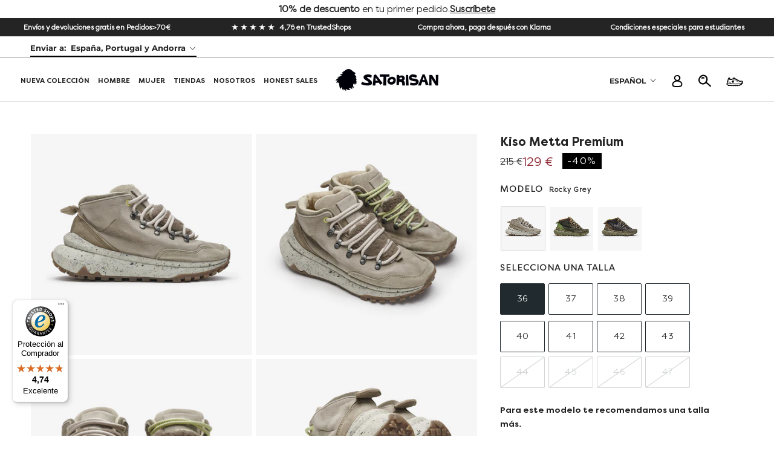

--- FILE ---
content_type: text/html; charset=utf-8
request_url: https://es.satorisan.com/recommendations/products?section_id=product-recommendations&product_id=7544630739103&limit=4
body_size: 1035
content:
<div id="shopify-section-product-recommendations" class="shopify-section shopify-section--bordered"><section class="Section Section--spacingNormal" data-section-id="product-recommendations" data-section-type="product-recommendations" data-section-settings='{
  "productId": 7544630739103,
  "useRecommendations": true,
  "recommendationsCount": 4
}'><header class="SectionHeader product-recom-title">
        <div class="Container">
          <span class="SectionHeader__Heading Heading u-h3">You may also like</span>
        </div>
      </header><div class="ProductRecommendations"><div class="ProductListWrapper">
          <div class="ProductList ProductList--carousel Carousel" data-flickity-config='{
  "prevNextButtons": true,
  "pageDots": true,
  "wrapAround": false,
  "contain": true,
  "cellAlign": "center",
  "watchCSS": true,
  "dragThreshold": 8,
  "groupCells": true,
  "arrowShape": {"x0": 20, "x1": 60, "y1": 40, "x2": 60, "y2": 35, "x3": 25}
}'><div class="Carousel__Cell"><div class='ProductItem '>
  <div class='ProductItem__Wrapper ProductItem__Wrapper--margin'>
    
    <a href='/products/zapas-hombre-kiso-metta-premium-moss-green' class='ProductItem__ImageWrapper '><div
        class='AspectRatio AspectRatio--withFallback'
        style='max-width: 1200px; padding-bottom: 100.0%; --aspect-ratio: 1.0'
      ><img class='ProductItem__Image Image--lazyLoad Image--fadeIn' data-src='//es.satorisan.com/cdn/shop/products/Kiso-Metta-Premium-Moss-Green-Satorisan-01_1ea51cb5-87a3-4a9a-9105-b71d71e50b00_{width}x.jpg?v=1665147761' data-widths='[200,400,600,700,800,900,1000,1200]' data-sizes='auto' alt='Kiso Metta Premium | Moss Green' data-media-id='26675945767071'>
        <span class='Image__Loader'></span>

        <noscript>
          <img class='ProductItem__Image ProductItem__Image--alternate' src='//es.satorisan.com/cdn/shop/products/Kiso-Metta-Premium-Moss-Green-Satorisan-02_fabb94b0-0758-45eb-b029-9f444369912d_600x.jpg?v=1665147761' alt='Kiso Metta Premium | Moss Green'>
          <img class='ProductItem__Image' src='//es.satorisan.com/cdn/shop/products/Kiso-Metta-Premium-Moss-Green-Satorisan-01_1ea51cb5-87a3-4a9a-9105-b71d71e50b00_600x.jpg?v=1665147761' alt='Kiso Metta Premium | Moss Green'>
        </noscript>
      </div>
    </a><div class='ProductItem__Info ProductItem__Info--left'><h3 class='ProductItem__Title Heading'>

        
        <a href='/products/zapas-hombre-kiso-metta-premium-moss-green'>Kiso Metta Premium</a>
        </h3>

        <span class='ProductItem__Title subTitle'>
          Moss Green
        </span><div class='ProductItem__PriceList '><span class='ProductItem__Price Price Price--highlight Text--subdued'>129 €</span>
              <span class='ProductItem__Price Price Price--compareAt Text--subdued'>215 €</span></div></div></div></div>

                </div><div class="Carousel__Cell"><div class='ProductItem '>
  <div class='ProductItem__Wrapper ProductItem__Wrapper--margin'>
    
    <a href='/products/zapas-hombre-kiso-metta-premium-dark-peat' class='ProductItem__ImageWrapper '><div
        class='AspectRatio AspectRatio--withFallback'
        style='max-width: 1200px; padding-bottom: 100.0%; --aspect-ratio: 1.0'
      ><img class='ProductItem__Image Image--lazyLoad Image--fadeIn' data-src='//es.satorisan.com/cdn/shop/products/Kiso-Metta-Premium-Dark-Peat-Satorisan-01_436e97a4-8f78-4243-8ca7-bde3afc6f3a5_{width}x.jpg?v=1665147799' data-widths='[200,400,600,700,800,900,1000,1200]' data-sizes='auto' alt='Kiso Metta Premium | Dark Peat' data-media-id='26675948290207'>
        <span class='Image__Loader'></span>

        <noscript>
          <img class='ProductItem__Image ProductItem__Image--alternate' src='//es.satorisan.com/cdn/shop/products/Kiso-Metta-Premium-Dark-Peat-Satorisan-02_03809a8d-95ca-4c20-9e40-ce065c61690e_600x.jpg?v=1665147799' alt='Kiso Metta Premium | Dark Peat'>
          <img class='ProductItem__Image' src='//es.satorisan.com/cdn/shop/products/Kiso-Metta-Premium-Dark-Peat-Satorisan-01_436e97a4-8f78-4243-8ca7-bde3afc6f3a5_600x.jpg?v=1665147799' alt='Kiso Metta Premium | Dark Peat'>
        </noscript>
      </div>
    </a><div class='ProductItem__Info ProductItem__Info--left'><h3 class='ProductItem__Title Heading'>

        
        <a href='/products/zapas-hombre-kiso-metta-premium-dark-peat'>Kiso Metta Premium</a>
        </h3>

        <span class='ProductItem__Title subTitle'>
          Dark Peat
        </span><div class='ProductItem__PriceList '><span class='ProductItem__Price Price Price--highlight Text--subdued'>129 €</span>
              <span class='ProductItem__Price Price Price--compareAt Text--subdued'>215 €</span></div></div></div></div>

                </div><div class="Carousel__Cell"><div class='ProductItem '>
  <div class='ProductItem__Wrapper ProductItem__Wrapper--margin'>
    
    <a href='/products/hatko-suede-nomad-beige' class='ProductItem__ImageWrapper '><div
        class='AspectRatio AspectRatio--withFallback'
        style='max-width: 1200px; padding-bottom: 100.0%; --aspect-ratio: 1.0'
      ><img class='ProductItem__Image Image--lazyLoad Image--fadeIn' data-src='//es.satorisan.com/cdn/shop/files/HATKOSUEDENOMADBEIGE1_{width}x.jpg?v=1748519031' data-widths='[200,400,600,700,800,900,1000,1200]' data-sizes='auto' alt='Hatko Suede | Nomad Beige' data-media-id='64905777676668'>
        <span class='Image__Loader'></span>

        <noscript>
          <img class='ProductItem__Image ProductItem__Image--alternate' src='//es.satorisan.com/cdn/shop/files/FW25_Ficha_Lifestyle_Image_Hatko_Suede_Nomad_Beige_600x.jpg?v=1752566232' alt='Hatko Suede | Nomad Beige'>
          <img class='ProductItem__Image' src='//es.satorisan.com/cdn/shop/files/HATKOSUEDENOMADBEIGE1_600x.jpg?v=1748519031' alt='Hatko Suede | Nomad Beige'>
        </noscript>
      </div>
    </a><div class='ProductItem__Info ProductItem__Info--left'><h3 class='ProductItem__Title Heading'>

        
        <a href='/products/hatko-suede-nomad-beige'>Hatko Suede</a>
        </h3>

        <span class='ProductItem__Title subTitle'>
          Nomad Beige
        </span><div class='ProductItem__PriceList '><span class='ProductItem__Price Price Text--subdued'>140 €</span></div></div></div></div>

                </div><div class="Carousel__Cell"><div class='ProductItem '>
  <div class='ProductItem__Wrapper ProductItem__Wrapper--margin'>
    
    <a href='/products/chacrona-metta-premium-chic-grey' class='ProductItem__ImageWrapper '><div
        class='AspectRatio AspectRatio--withFallback'
        style='max-width: 1200px; padding-bottom: 100.0%; --aspect-ratio: 1.0'
      ><img class='ProductItem__Image Image--lazyLoad Image--fadeIn' data-src='//es.satorisan.com/cdn/shop/files/Satorisan-Chacrona-Metta-Premium-Chic-Grey-01_{width}x.jpg?v=1721991908' data-widths='[200,400,600,700,800,900,1000,1200]' data-sizes='auto' alt='Chacrona Metta Premium | Chic Grey' data-media-id='50392083038547'>
        <span class='Image__Loader'></span>

        <noscript>
          <img class='ProductItem__Image ProductItem__Image--alternate' src='//es.satorisan.com/cdn/shop/files/FW24_Satorisan_Chacrona_Metta_Premium_Chic_Grey_Studio_01_Product_600x.jpg?v=1722957755' alt='Chacrona Metta Premium | Chic Grey'>
          <img class='ProductItem__Image' src='//es.satorisan.com/cdn/shop/files/Satorisan-Chacrona-Metta-Premium-Chic-Grey-01_600x.jpg?v=1721991908' alt='Chacrona Metta Premium | Chic Grey'>
        </noscript>
      </div>
    </a><div class='ProductItem__Info ProductItem__Info--left'><h3 class='ProductItem__Title Heading'>

        
        <a href='/products/chacrona-metta-premium-chic-grey'>Chacrona Metta Premium</a>
        </h3>

        <span class='ProductItem__Title subTitle'>
          Chic Grey
        </span><div class='ProductItem__PriceList '><span class='ProductItem__Price Price Text--subdued'>220 €</span></div></div></div></div>

                </div></div>
        </div></div>
  </section></div>

--- FILE ---
content_type: text/css
request_url: https://es.satorisan.com/cdn/shop/t/498/assets/theme.css?v=72210409653368749841768837969
body_size: 35406
content:
/** Shopify CDN: Minification failed

Line 42:0 "@charset" must be the first rule in the file
Line 42:1412 "@charset" must be the first rule in the file
Line 42:36007 Unexpected ".31"
Line 42:36036 Unexpected ".31"
Line 42:36065 Unexpected ".31"
Line 42:36094 Unexpected ".32"
Line 42:36123 Unexpected ".31"
Line 42:36146 Unexpected ".33"
Line 42:36169 Unexpected ".31"
Line 42:36191 Unexpected ".32"
... and 215 more hidden warnings

**/
@font-face{
  font-family:'Bricolage Grotesque Bold';
  src:url('./BricolageGrotesque-Bold.woff') format('woff');
  font-weight:bold;
  font-style:normal;
  font-display:swap
}

@font-face{
  font-family:'Garet Book';
  src:url('./Garet-Book.woff2') format('woff2'),
      url('./Garet-Book.woff') format('woff');
  font-weight:normal;
  font-style:normal;
  font-display:swap
}

@font-face{
  font-family:'Garet Heavy';
  src:url('./Garet-Heavy.woff') format('woff');
  font-weight:bold;
  font-style:normal;
  font-display:swap
}


@charset "UTF-8";@font-face{font-family:'Filson Pro Bold';src:url('./FilsonPro-Bold.woff2') format('woff2'),url('./FilsonPro-Bold.woff') format('woff');font-weight:bold;font-style:normal;font-display:swap}@font-face{font-family:'Filson Pro Regular';src:url('./FilsonPro-Regular.woff2') format('woff2'),url('./FilsonPro-Regular.woff') format('woff');font-weight:normal;font-style:normal;font-display:swap}@font-face{font-family:'Filson Pro Medium';src:url('./FilsonPro-Medium.woff2') format('woff2'),url('./FilsonPro-Medium.woff') format('woff');font-weight:500;font-style:normal;font-display:swap}@font-face{font-family:'Filson Pro Book';src:url('./FilsonPro-Book.woff2') format('woff2'),url('./FilsonPro-Book.woff') format('woff');font-weight:normal;font-style:normal;font-display:swap}@font-face{font-family:'Brice Bold';src:url('./Brice-BoldSemiCondensed.woff2') format('woff2'),url('./Brice-BoldSemiCondensed.woff') format('woff');font-weight:bold;font-style:normal;font-display:swap}@font-face{font-family:'Brice SemiBold';src:url('./Brice-SemiBoldSemiCondensed.woff2') format('woff2'),url('./Brice-SemiBoldSemiCondensed.woff') format('woff');font-weight:600;font-style:normal;font-display:swap}@font-face{font-family:'Brice Regular';src:url('./Brice-RegularSemiCondensed.woff2') format('woff2'),url('./Brice-RegularSemiCondensed.woff') format('woff');font-weight:normal;font-style:normal;font-display:swap}@charset "utf-8";*,*:before,*:after{box-sizing:border-box !important;-webkit-font-smoothing:antialiased;-moz-osx-font-smoothing:grayscale}html{font-family:sans-serif;-webkit-text-size-adjust:100%;-moz-text-size-adjust:100%;text-size-adjust:100%;-ms-overflow-style:-ms-autohiding-scrollbar}body{margin:0}body.is-fixed{position:fixed;top:0;left:0;width:100%;height:100%}[hidden],.hidden{display:none !important}article,aside,details,figcaption,figure,footer,header,main,nav,section,summary{display:block}audio,canvas,progress,video{display:inline-block;vertical-align:baseline}audio:not([controls]){display:none;height:0}:active{outline:0}a{color:inherit;background-color:transparent;text-decoration:none}a:active,a:hover{outline:0}b,strong{font-weight:bold}small{font-size:80%}p,h1,h2,h3,h4,h5,h6{margin-top:0;font-size:inherit;font-weight:inherit}p:last-child,h1:last-child,h2:last-child,h3:last-child,h4:last-child,h5:last-child,h6:last-child{margin-bottom:0}img{max-width:100%;height:auto;border-style:none;vertical-align:top}svg:not(:root){overflow:hidden}ul,ol{margin:0;padding:0;list-style-position:inside}pre{overflow:auto}code,kbd,pre,samp{font-family:monospace,monospace;font-size:16px}button,input,optgroup,select,textarea{color:inherit;font:inherit;margin:0}button,input[type=submit]{padding:0;overflow:visible;background:0;border:0;border-radius:0;-webkit-appearance:none}button,select{text-transform:none}button,html input[type=button],input[type=reset],input[type=submit]{-webkit-appearance:button;cursor:pointer}button[disabled],html input[disabled]{cursor:default}button::-moz-focus-inner,input::-moz-focus-inner{border:0;padding:0}input{line-height:normal;border-radius:0}input[type=checkbox],input[type=radio]{box-sizing:border-box;padding:0}input[type=number]::-webkit-inner-spin-button,input[type=number]::-webkit-outer-spin-button{height:auto}input[type=search]{-webkit-appearance:none;box-sizing:content-box}input[type=search]::-webkit-search-cancel-button,input[type=search]::-webkit-search-decoration{-webkit-appearance:none}input::-moz-placeholder,textarea::-moz-placeholder{color:inherit}input:-ms-input-placeholder,textarea:-ms-input-placeholder{color:inherit}input::placeholder,textarea::placeholder{color:inherit}fieldset{border:1px solid silver;margin:0 2px;padding:6px 10px 12px}legend{border:0;padding:0}textarea{overflow:auto}optgroup{font-weight:bold}table{border-collapse:collapse;border-spacing:0}td,th{padding:0}.flag-icon-ad{background-image:url(//cdn.shopify.com/s/files/1/0017/4941/8059/t/31/assets/ad.svg?v=10768524872463553613)}.flag-icon-ae{background-image:url(//cdn.shopify.com/s/files/1/0017/4941/8059/t/31/assets/ae.svg?v=14989973924595897517)}.flag-icon-af{background-image:url(//cdn.shopify.com/s/files/1/0017/4941/8059/t/31/assets/af.svg?v=11161758176999624750)}.flag-icon-ag{background-image:url(//cdn.shopify.com/s/files/1/0017/4941/8059/t/31/assets/ag.svg?v=3057176543608605795)}.flag-icon-ai{background-image:url(//cdn.shopify.com/s/files/1/0017/4941/8059/t/31/assets/ai.svg?v=3209200501561774990)}.flag-icon-al{background-image:url(//cdn.shopify.com/s/files/1/0017/4941/8059/t/31/assets/al.svg?v=880024892884247473)}.flag-icon-all{background-image:url(//cdn.shopify.com/s/files/1/0017/4941/8059/t/31/assets/world.png?8497)}.flag-icon-am{background-image:url(//cdn.shopify.com/s/files/1/0017/4941/8059/t/31/assets/am.svg?v=997160247988939558)}.flag-icon-ao{background-image:url(//cdn.shopify.com/s/files/1/0017/4941/8059/t/31/assets/ao.svg?v=11490736011681464828)}.flag-icon-aq{background-image:url(//cdn.shopify.com/s/files/1/0017/4941/8059/t/31/assets/aq.svg?v=9737283494422115096)}.flag-icon-ar{background-image:url(//cdn.shopify.com/s/files/1/0017/4941/8059/t/31/assets/ar.svg?v=9589214974637562629)}.flag-icon-as{background-image:url(//cdn.shopify.com/s/files/1/0017/4941/8059/t/31/assets/as.svg?v=3398394889948905325)}.flag-icon-at{background-image:url(//cdn.shopify.com/s/files/1/0017/4941/8059/t/31/assets/at.svg?v=11953226408915646893)}.flag-icon-au{background-image:url(//cdn.shopify.com/s/files/1/0017/4941/8059/t/31/assets/au.svg?v=14585040375975687312)}.flag-icon-aw{background-image:url(//cdn.shopify.com/s/files/1/0017/4941/8059/t/31/assets/aw.svg?v=1456753052549066380)}.flag-icon-ax{background-image:url(//cdn.shopify.com/s/files/1/0017/4941/8059/t/31/assets/ax.svg?v=7172728015435141276)}.flag-icon-az{background-image:url(//cdn.shopify.com/s/files/1/0017/4941/8059/t/31/assets/az.svg?v=15374010108590638855)}.flag-icon-ba{background-image:url(//cdn.shopify.com/s/files/1/0017/4941/8059/t/31/assets/ba.svg?v=2600209640245892963)}.flag-icon-bb{background-image:url(//cdn.shopify.com/s/files/1/0017/4941/8059/t/31/assets/bb.svg?v=12315199289198373022)}.flag-icon-bd{background-image:url(//cdn.shopify.com/s/files/1/0017/4941/8059/t/31/assets/bd.svg?v=14258737897159809728)}.flag-icon-be{background-image:url(//cdn.shopify.com/s/files/1/0017/4941/8059/t/31/assets/be.svg?v=9753576360837834325)}.flag-icon-bf{background-image:url(//cdn.shopify.com/s/files/1/0017/4941/8059/t/31/assets/bf.svg?v=5444041182314401950)}.flag-icon-bg{background-image:url(//cdn.shopify.com/s/files/1/0017/4941/8059/t/31/assets/bg.svg?v=1252348433632452280)}.flag-icon-bh{background-image:url(//cdn.shopify.com/s/files/1/0017/4941/8059/t/31/assets/bh.svg?v=2215632317098431703)}.flag-icon-bi{background-image:url(//cdn.shopify.com/s/files/1/0017/4941/8059/t/31/assets/bi.svg?v=930513103955995237)}.flag-icon-bj{background-image:url(//cdn.shopify.com/s/files/1/0017/4941/8059/t/31/assets/bj.svg?v=12588110135385050757)}.flag-icon-bl{background-image:url(//cdn.shopify.com/s/files/1/0017/4941/8059/t/31/assets/bl.svg?v=9834716608310580574)}.flag-icon-bm{background-image:url(//cdn.shopify.com/s/files/1/0017/4941/8059/t/31/assets/bm.svg?v=6879110789858207041)}.flag-icon-bn{background-image:url(//cdn.shopify.com/s/files/1/0017/4941/8059/t/31/assets/bn.svg?v=8888074851632006936)}.flag-icon-bo{background-image:url(//cdn.shopify.com/s/files/1/0017/4941/8059/t/31/assets/bo.svg?v=13789327509505910278)}.flag-icon-bq{background-image:url(//cdn.shopify.com/s/files/1/0017/4941/8059/t/31/assets/bq.svg?v=17225662950246228920)}.flag-icon-br{background-image:url(//cdn.shopify.com/s/files/1/0017/4941/8059/t/31/assets/br.svg?v=4490089989158626323)}.flag-icon-bs{background-image:url(//cdn.shopify.com/s/files/1/0017/4941/8059/t/31/assets/bs.svg?v=105309058514117645)}.flag-icon-bt{background-image:url(//cdn.shopify.com/s/files/1/0017/4941/8059/t/31/assets/bt.svg?v=8628901597085729667)}.flag-icon-bv{background-image:url(//cdn.shopify.com/s/files/1/0017/4941/8059/t/31/assets/bv.svg?v=2795550346627876262)}.flag-icon-bw{background-image:url(//cdn.shopify.com/s/files/1/0017/4941/8059/t/31/assets/bw.svg?v=7869380186964839158)}.flag-icon-by{background-image:url(//cdn.shopify.com/s/files/1/0017/4941/8059/t/31/assets/by.svg?v=18409480428330586611)}.flag-icon-bz{background-image:url(//cdn.shopify.com/s/files/1/0017/4941/8059/t/31/assets/bz.svg?v=12368984287531025974)}.flag-icon-ca{background-image:url(//cdn.shopify.com/s/files/1/0017/4941/8059/t/31/assets/ca.svg?v=17850073478581083510)}.flag-icon-cc{background-image:url(//cdn.shopify.com/s/files/1/0017/4941/8059/t/31/assets/cc.svg?v=11319867000008099653)}.flag-icon-cd{background-image:url(//cdn.shopify.com/s/files/1/0017/4941/8059/t/31/assets/cd.svg?v=146366736256992728)}.flag-icon-cf{background-image:url(//cdn.shopify.com/s/files/1/0017/4941/8059/t/31/assets/cf.svg?v=13817475265729114708)}.flag-icon-cg{background-image:url(//cdn.shopify.com/s/files/1/0017/4941/8059/t/31/assets/cg.svg?v=4906674176056676312)}.flag-icon-ch{background-image:url(//cdn.shopify.com/s/files/1/0017/4941/8059/t/31/assets/ch.svg?v=5991853529225865984)}.flag-icon-ci{background-image:url(//cdn.shopify.com/s/files/1/0017/4941/8059/t/31/assets/ci.svg?v=15162822445099187913)}.flag-icon-ck{background-image:url(//cdn.shopify.com/s/files/1/0017/4941/8059/t/31/assets/ck.svg?v=4949605004068244959)}.flag-icon-cl{background-image:url(//cdn.shopify.com/s/files/1/0017/4941/8059/t/31/assets/cl.svg?v=10994712053046691833)}.flag-icon-cm{background-image:url(//cdn.shopify.com/s/files/1/0017/4941/8059/t/31/assets/cm.svg?v=4451481966658336772)}.flag-icon-cn{background-image:url(//cdn.shopify.com/s/files/1/0017/4941/8059/t/31/assets/cn.svg?v=6234423285889636946)}.flag-icon-co{background-image:url(//cdn.shopify.com/s/files/1/0017/4941/8059/t/31/assets/co.svg?v=7749299871408428736)}.flag-icon-cr{background-image:url(//cdn.shopify.com/s/files/1/0017/4941/8059/t/31/assets/cr.svg?v=11376337776033244623)}.flag-icon-cu{background-image:url(//cdn.shopify.com/s/files/1/0017/4941/8059/t/31/assets/cu.svg?v=4367587589875368393)}.flag-icon-cv{background-image:url(//cdn.shopify.com/s/files/1/0017/4941/8059/t/31/assets/cv.svg?v=12781181872781386071)}.flag-icon-cw{background-image:url(//cdn.shopify.com/s/files/1/0017/4941/8059/t/31/assets/cw.svg?v=17768850800134999633)}.flag-icon-cx{background-image:url(//cdn.shopify.com/s/files/1/0017/4941/8059/t/31/assets/cx.svg?v=14164286701249207021)}.flag-icon-cy{background-image:url(//cdn.shopify.com/s/files/1/0017/4941/8059/t/31/assets/cy.svg?v=2798872354061564411)}.flag-icon-cz{background-image:url(//cdn.shopify.com/s/files/1/0017/4941/8059/t/31/assets/cz.svg?v=5519822240382597199)}.flag-icon-de{background-image:url(//cdn.shopify.com/s/files/1/0017/4941/8059/t/31/assets/de.svg?v=4349803958258821419)}.flag-icon-dj{background-image:url(//cdn.shopify.com/s/files/1/0017/4941/8059/t/31/assets/dj.svg?v=17367193647477883211)}.flag-icon-dk{background-image:url(//cdn.shopify.com/s/files/1/0017/4941/8059/t/31/assets/dk.svg?v=8129849941373055328)}.flag-icon-dm{background-image:url(//cdn.shopify.com/s/files/1/0017/4941/8059/t/31/assets/dm.svg?v=755246924785461627)}.flag-icon-do{background-image:url(//cdn.shopify.com/s/files/1/0017/4941/8059/t/31/assets/do.svg?v=6668740606322092877)}.flag-icon-dz{background-image:url(//cdn.shopify.com/s/files/1/0017/4941/8059/t/31/assets/dz.svg?v=8986865178874111035)}.flag-icon-ec{background-image:url(//cdn.shopify.com/s/files/1/0017/4941/8059/t/31/assets/ec.svg?v=6021593846076471952)}.flag-icon-ee{background-image:url(//cdn.shopify.com/s/files/1/0017/4941/8059/t/31/assets/ee.svg?v=2738805921358128919)}.flag-icon-eg{background-image:url(//cdn.shopify.com/s/files/1/0017/4941/8059/t/31/assets/eg.svg?v=410394930873653164)}.flag-icon-eh{background-image:url(//cdn.shopify.com/s/files/1/0017/4941/8059/t/31/assets/eh.svg?v=11582838912435757126)}.flag-icon-er{background-image:url(//cdn.shopify.com/s/files/1/0017/4941/8059/t/31/assets/er.svg?v=12132562959867749985)}.flag-icon-es{background-image:url(//cdn.shopify.com/s/files/1/0017/4941/8059/t/31/assets/es.svg?v=17399483216695875423)}.flag-icon-et{background-image:url(//cdn.shopify.com/s/files/1/0017/4941/8059/t/31/assets/et.svg?v=10030543873735952138)}.flag-icon-eu{background-image:url(//cdn.shopify.com/s/files/1/0017/4941/8059/t/31/assets/eu.svg?v=16691518769874931325)}.flag-icon-fi{background-image:url(//cdn.shopify.com/s/files/1/0017/4941/8059/t/31/assets/fi.svg?v=17366710804620677042)}.flag-icon-fj{background-image:url(//cdn.shopify.com/s/files/1/0017/4941/8059/t/31/assets/fj.svg?v=12635992565029753612)}.flag-icon-fk{background-image:url(//cdn.shopify.com/s/files/1/0017/4941/8059/t/31/assets/fk.svg?v=18059038921563008613)}.flag-icon-fm{background-image:url(//cdn.shopify.com/s/files/1/0017/4941/8059/t/31/assets/fm.svg?v=8839495938790407904)}.flag-icon-fo{background-image:url(//cdn.shopify.com/s/files/1/0017/4941/8059/t/31/assets/fo.svg?v=14948282806303211023)}.flag-icon-fr{background-image:url(//cdn.shopify.com/s/files/1/0017/4941/8059/t/31/assets/fr.svg?v=6444161207941475863)}.flag-icon-ga{background-image:url(//cdn.shopify.com/s/files/1/0017/4941/8059/t/31/assets/ga.svg?v=7313167407972798728)}.flag-icon-gb{background-image:url(//cdn.shopify.com/s/files/1/0017/4941/8059/t/31/assets/gb.svg?v=10599190312297703099)}.flag-icon-gd{background-image:url(//cdn.shopify.com/s/files/1/0017/4941/8059/t/31/assets/gd.svg?v=10176130708004791299)}.flag-icon-ge{background-image:url(//cdn.shopify.com/s/files/1/0017/4941/8059/t/31/assets/ge.svg?v=5611914085383205304)}.flag-icon-gf{background-image:url(//cdn.shopify.com/s/files/1/0017/4941/8059/t/31/assets/gf.svg?v=13678186671711656495)}.flag-icon-gg{background-image:url(//cdn.shopify.com/s/files/1/0017/4941/8059/t/31/assets/gg.svg?v=8458059933823625021)}.flag-icon-gh{background-image:url(//cdn.shopify.com/s/files/1/0017/4941/8059/t/31/assets/gh.svg?v=17349358710979485644)}.flag-icon-gi{background-image:url(//cdn.shopify.com/s/files/1/0017/4941/8059/t/31/assets/gi.svg?v=1016382839878594915)}.flag-icon-gl{background-image:url(//cdn.shopify.com/s/files/1/0017/4941/8059/t/31/assets/gl.svg?v=5397960702044395731)}.flag-icon-gm{background-image:url(//cdn.shopify.com/s/files/1/0017/4941/8059/t/31/assets/gm.svg?v=412457227508418551)}.flag-icon-gn{background-image:url(//cdn.shopify.com/s/files/1/0017/4941/8059/t/31/assets/gn.svg?v=15958204441139693083)}.flag-icon-gp{background-image:url(//cdn.shopify.com/s/files/1/0017/4941/8059/t/31/assets/gp.svg?v=460962952542267077)}.flag-icon-gq{background-image:url(//cdn.shopify.com/s/files/1/0017/4941/8059/t/31/assets/gq.svg?v=9418296819020215764)}.flag-icon-gr{background-image:url(//cdn.shopify.com/s/files/1/0017/4941/8059/t/31/assets/gr.svg?v=17992051124976071157)}.flag-icon-gs{background-image:url(//cdn.shopify.com/s/files/1/0017/4941/8059/t/31/assets/gs.svg?v=5190854710345892776)}.flag-icon-gt{background-image:url(//cdn.shopify.com/s/files/1/0017/4941/8059/t/31/assets/gt.svg?v=12895251336199606894)}.flag-icon-gu{background-image:url(//cdn.shopify.com/s/files/1/0017/4941/8059/t/31/assets/gu.svg?v=8470255956944033817)}.flag-icon-gw{background-image:url(//cdn.shopify.com/s/files/1/0017/4941/8059/t/31/assets/gw.svg?v=8924540229072311615)}.flag-icon-gy{background-image:url(//cdn.shopify.com/s/files/1/0017/4941/8059/t/31/assets/gy.svg?v=9688863111247231096)}.flag-icon-hk{background-image:url(//cdn.shopify.com/s/files/1/0017/4941/8059/t/31/assets/hk.svg?v=8077015609816359294)}.flag-icon-hm{background-image:url(//cdn.shopify.com/s/files/1/0017/4941/8059/t/31/assets/hm.svg?v=71893698463882376)}.flag-icon-hn{background-image:url(//cdn.shopify.com/s/files/1/0017/4941/8059/t/31/assets/hn.svg?v=13591076829340685822)}.flag-icon-hr{background-image:url(//cdn.shopify.com/s/files/1/0017/4941/8059/t/31/assets/hr.svg?v=10661170638519055377)}.flag-icon-ht{background-image:url(//cdn.shopify.com/s/files/1/0017/4941/8059/t/31/assets/ht.svg?v=17144489186777127030)}.flag-icon-hu{background-image:url(//cdn.shopify.com/s/files/1/0017/4941/8059/t/31/assets/hu.svg?v=1336672743478460647)}.flag-icon-id{background-image:url(//cdn.shopify.com/s/files/1/0017/4941/8059/t/31/assets/id.svg?v=9798134164576931253)}.flag-icon-ie{background-image:url(//cdn.shopify.com/s/files/1/0017/4941/8059/t/31/assets/ie.svg?v=14944763579856521344)}.flag-icon-il{background-image:url(//cdn.shopify.com/s/files/1/0017/4941/8059/t/31/assets/il.svg?v=6096866958674610379)}.flag-icon-im{background-image:url(//cdn.shopify.com/s/files/1/0017/4941/8059/t/31/assets/im.svg?v=3450942769709669244)}.flag-icon-in{background-image:url(//cdn.shopify.com/s/files/1/0017/4941/8059/t/31/assets/in.svg?v=3944192219397236790)}.flag-icon-io{background-image:url(//cdn.shopify.com/s/files/1/0017/4941/8059/t/31/assets/io.svg?v=2650472689272332529)}.flag-icon-iq{background-image:url(//cdn.shopify.com/s/files/1/0017/4941/8059/t/31/assets/iq.svg?v=8887110831831608754)}.flag-icon-ir{background-image:url(//cdn.shopify.com/s/files/1/0017/4941/8059/t/31/assets/ir.svg?v=6815752470301040265)}.flag-icon-is{background-image:url(//cdn.shopify.com/s/files/1/0017/4941/8059/t/31/assets/is.svg?v=14475001973631332138)}.flag-icon-it{background-image:url(//cdn.shopify.com/s/files/1/0017/4941/8059/t/31/assets/it.svg?v=16709527551182141146)}.flag-icon-je{background-image:url(//cdn.shopify.com/s/files/1/0017/4941/8059/t/31/assets/je.svg?v=9435410319842835009)}.flag-icon-jm{background-image:url(//cdn.shopify.com/s/files/1/0017/4941/8059/t/31/assets/jm.svg?v=12546099785129182783)}.flag-icon-jo{background-image:url(//cdn.shopify.com/s/files/1/0017/4941/8059/t/31/assets/jo.svg?v=8550611482668167696)}.flag-icon-jp{background-image:url(//cdn.shopify.com/s/files/1/0017/4941/8059/t/31/assets/jp.svg?v=13330214956154811693)}.flag-icon-ke{background-image:url(//cdn.shopify.com/s/files/1/0017/4941/8059/t/31/assets/ke.svg?v=10076023229242238814)}.flag-icon-kg{background-image:url(//cdn.shopify.com/s/files/1/0017/4941/8059/t/31/assets/kg.svg?v=16893445663304434953)}.flag-icon-kh{background-image:url(//cdn.shopify.com/s/files/1/0017/4941/8059/t/31/assets/kh.svg?v=8731995692706597579)}.flag-icon-ki{background-image:url(//cdn.shopify.com/s/files/1/0017/4941/8059/t/31/assets/ki.svg?v=10211457811711854498)}.flag-icon-km{background-image:url(//cdn.shopify.com/s/files/1/0017/4941/8059/t/31/assets/km.svg?v=13539799766069803777)}.flag-icon-kn{background-image:url(//cdn.shopify.com/s/files/1/0017/4941/8059/t/31/assets/kn.svg?v=14553522680935326850)}.flag-icon-kp{background-image:url(//cdn.shopify.com/s/files/1/0017/4941/8059/t/31/assets/kp.svg?v=5885697293002020332)}.flag-icon-kr{background-image:url(//cdn.shopify.com/s/files/1/0017/4941/8059/t/31/assets/kr.svg?v=13135931682138952444)}.flag-icon-kw{background-image:url(//cdn.shopify.com/s/files/1/0017/4941/8059/t/31/assets/kw.svg?v=17099428096858492859)}.flag-icon-ky{background-image:url(//cdn.shopify.com/s/files/1/0017/4941/8059/t/31/assets/ky.svg?v=12598130828739020613)}.flag-icon-kz{background-image:url(//cdn.shopify.com/s/files/1/0017/4941/8059/t/31/assets/kz.svg?v=13072137849033842530)}.flag-icon-la{background-image:url(//cdn.shopify.com/s/files/1/0017/4941/8059/t/31/assets/la.svg?v=4139243289613956936)}.flag-icon-lb{background-image:url(//cdn.shopify.com/s/files/1/0017/4941/8059/t/31/assets/lb.svg?v=16086603731926778173)}.flag-icon-lc{background-image:url(//cdn.shopify.com/s/files/1/0017/4941/8059/t/31/assets/lc.svg?v=4921805028466264240)}.flag-icon-li{background-image:url(//cdn.shopify.com/s/files/1/0017/4941/8059/t/31/assets/li.svg?v=7561631098040603450)}.flag-icon-lk{background-image:url(//cdn.shopify.com/s/files/1/0017/4941/8059/t/31/assets/lk.svg?v=17113211675428514016)}.flag-icon-lr{background-image:url(//cdn.shopify.com/s/files/1/0017/4941/8059/t/31/assets/lr.svg?v=1126230996879851083)}.flag-icon-ls{background-image:url(//cdn.shopify.com/s/files/1/0017/4941/8059/t/31/assets/ls.svg?v=15262451277879579785)}.flag-icon-lt{background-image:url(//cdn.shopify.com/s/files/1/0017/4941/8059/t/31/assets/lt.svg?v=17777499696408809656)}.flag-icon-lu{background-image:url(//cdn.shopify.com/s/files/1/0017/4941/8059/t/31/assets/lu.svg?v=983125910930310279)}.flag-icon-lv{background-image:url(//cdn.shopify.com/s/files/1/0017/4941/8059/t/31/assets/lv.svg?v=8534666892170830164)}.flag-icon-ly{background-image:url(//cdn.shopify.com/s/files/1/0017/4941/8059/t/31/assets/ly.svg?v=14853109801955444672)}.flag-icon-ma{background-image:url(//cdn.shopify.com/s/files/1/0017/4941/8059/t/31/assets/ma.svg?v=3797750442880581091)}.flag-icon-mc{background-image:url(//cdn.shopify.com/s/files/1/0017/4941/8059/t/31/assets/mc.svg?v=3392968057046938416)}.flag-icon-md{background-image:url(//cdn.shopify.com/s/files/1/0017/4941/8059/t/31/assets/md.svg?v=13814513997052360148)}.flag-icon-me{background-image:url(//cdn.shopify.com/s/files/1/0017/4941/8059/t/31/assets/me.svg?v=17759350779721631305)}.flag-icon-mf{background-image:url(//cdn.shopify.com/s/files/1/0017/4941/8059/t/31/assets/mf.svg?v=10382465052463587126)}.flag-icon-mg{background-image:url(//cdn.shopify.com/s/files/1/0017/4941/8059/t/31/assets/mg.svg?v=7882951874388921715)}.flag-icon-mh{background-image:url(//cdn.shopify.com/s/files/1/0017/4941/8059/t/31/assets/mh.svg?v=3623311356047149230)}.flag-icon-mk{background-image:url(//cdn.shopify.com/s/files/1/0017/4941/8059/t/31/assets/mk.svg?v=6449542131356805047)}.flag-icon-ml{background-image:url(//cdn.shopify.com/s/files/1/0017/4941/8059/t/31/assets/ml.svg?v=1140203415983799154)}.flag-icon-mm{background-image:url(//cdn.shopify.com/s/files/1/0017/4941/8059/t/31/assets/mm.svg?v=5862301223909204376)}.flag-icon-mn{background-image:url(//cdn.shopify.com/s/files/1/0017/4941/8059/t/31/assets/mn.svg?v=11567393599564324608)}.flag-icon-mo{background-image:url(//cdn.shopify.com/s/files/1/0017/4941/8059/t/31/assets/mo.svg?v=15395196628077905816)}.flag-icon-mp{background-image:url(//cdn.shopify.com/s/files/1/0017/4941/8059/t/31/assets/mp.svg?v=6697298831109150660)}.flag-icon-mq{background-image:url(//cdn.shopify.com/s/files/1/0017/4941/8059/t/31/assets/mq.svg?v=16531179921618745671)}.flag-icon-mr{background-image:url(//cdn.shopify.com/s/files/1/0017/4941/8059/t/31/assets/mr.svg?v=7359848737143969571)}.flag-icon-ms{background-image:url(//cdn.shopify.com/s/files/1/0017/4941/8059/t/31/assets/ms.svg?v=6694935105694730382)}.flag-icon-mt{background-image:url(//cdn.shopify.com/s/files/1/0017/4941/8059/t/31/assets/mt.svg?v=11297547624554876566)}.flag-icon-mu{background-image:url(//cdn.shopify.com/s/files/1/0017/4941/8059/t/31/assets/mu.svg?v=15972177340022041315)}.flag-icon-mv{background-image:url(//cdn.shopify.com/s/files/1/0017/4941/8059/t/31/assets/mv.svg?v=17724467826871808498)}.flag-icon-mw{background-image:url(//cdn.shopify.com/s/files/1/0017/4941/8059/t/31/assets/mw.svg?v=2120980338456974309)}.flag-icon-mx{background-image:url(//cdn.shopify.com/s/files/1/0017/4941/8059/t/31/assets/mx.svg?v=14742629451434977645)}.flag-icon-my{background-image:url(//cdn.shopify.com/s/files/1/0017/4941/8059/t/31/assets/my.svg?v=6327931778185542631)}.flag-icon-mz{background-image:url(//cdn.shopify.com/s/files/1/0017/4941/8059/t/31/assets/mz.svg?v=14352109233236357259)}.flag-icon-na{background-image:url(//cdn.shopify.com/s/files/1/0017/4941/8059/t/31/assets/na.svg?v=6862728148750985549)}.flag-icon-nc{background-image:url(//cdn.shopify.com/s/files/1/0017/4941/8059/t/31/assets/nc.svg?v=6912642984915828806)}.flag-icon-ne{background-image:url(//cdn.shopify.com/s/files/1/0017/4941/8059/t/31/assets/ne.svg?v=8189609481276268119)}.flag-icon-nf{background-image:url(//cdn.shopify.com/s/files/1/0017/4941/8059/t/31/assets/nf.svg?v=5849534255496386609)}.flag-icon-ng{background-image:url(//cdn.shopify.com/s/files/1/0017/4941/8059/t/31/assets/ng.svg?v=11875308720183316737)}.flag-icon-ni{background-image:url(//cdn.shopify.com/s/files/1/0017/4941/8059/t/31/assets/ni.svg?v=9977517898967707781)}.flag-icon-nl{background-image:url(//cdn.shopify.com/s/files/1/0017/4941/8059/t/31/assets/nl.svg?v=3493019518495573743)}.flag-icon-no{background-image:url(//cdn.shopify.com/s/files/1/0017/4941/8059/t/31/assets/no.svg?v=5239654904576412028)}.flag-icon-np{background-image:url(//cdn.shopify.com/s/files/1/0017/4941/8059/t/31/assets/np.svg?v=7466020739525240169)}.flag-icon-nr{background-image:url(//cdn.shopify.com/s/files/1/0017/4941/8059/t/31/assets/nr.svg?v=336495917665034279)}.flag-icon-nu{background-image:url(//cdn.shopify.com/s/files/1/0017/4941/8059/t/31/assets/nu.svg?v=103373173169077570)}.flag-icon-nz{background-image:url(//cdn.shopify.com/s/files/1/0017/4941/8059/t/31/assets/nz.svg?v=2227733594209029512)}.flag-icon-om{background-image:url(//cdn.shopify.com/s/files/1/0017/4941/8059/t/31/assets/om.svg?v=180250657498313058)}.flag-icon-pa{background-image:url(//cdn.shopify.com/s/files/1/0017/4941/8059/t/31/assets/pa.svg?v=15417337649119363901)}.flag-icon-pe{background-image:url(//cdn.shopify.com/s/files/1/0017/4941/8059/t/31/assets/pe.svg?v=5168668915774041529)}.flag-icon-pf{background-image:url(//cdn.shopify.com/s/files/1/0017/4941/8059/t/31/assets/pf.svg?v=16617386048733483707)}.flag-icon-pg{background-image:url(//cdn.shopify.com/s/files/1/0017/4941/8059/t/31/assets/pg.svg?v=9257712875696558909)}.flag-icon-ph{background-image:url(//cdn.shopify.com/s/files/1/0017/4941/8059/t/31/assets/ph.svg?v=12535489106660380029)}.flag-icon-pk{background-image:url(//cdn.shopify.com/s/files/1/0017/4941/8059/t/31/assets/pk.svg?v=1191071578015079253)}.flag-icon-pl{background-image:url(//cdn.shopify.com/s/files/1/0017/4941/8059/t/31/assets/pl.svg?v=1572771885898799382)}.flag-icon-pm{background-image:url(//cdn.shopify.com/s/files/1/0017/4941/8059/t/31/assets/pm.svg?v=10074403514251705844)}.flag-icon-pn{background-image:url(//cdn.shopify.com/s/files/1/0017/4941/8059/t/31/assets/pn.svg?v=9957170630391250457)}.flag-icon-pr{background-image:url(//cdn.shopify.com/s/files/1/0017/4941/8059/t/31/assets/pr.svg?v=5441434541245981113)}.flag-icon-ps{background-image:url(//cdn.shopify.com/s/files/1/0017/4941/8059/t/31/assets/ps.svg?v=8723066410049926942)}.flag-icon-pt{background-image:url(//cdn.shopify.com/s/files/1/0017/4941/8059/t/31/assets/pt.svg?v=12637919609316007455)}.flag-icon-pw{background-image:url(//cdn.shopify.com/s/files/1/0017/4941/8059/t/31/assets/pw.svg?v=14237113460158639232)}.flag-icon-py{background-image:url(//cdn.shopify.com/s/files/1/0017/4941/8059/t/31/assets/py.svg?v=14573025378062628728)}.flag-icon-qa{background-image:url(//cdn.shopify.com/s/files/1/0017/4941/8059/t/31/assets/qa.svg?v=1387893104380501609)}.flag-icon-re{background-image:url(//cdn.shopify.com/s/files/1/0017/4941/8059/t/31/assets/re.svg?v=13974301192458587006)}.flag-icon-ro{background-image:url(//cdn.shopify.com/s/files/1/0017/4941/8059/t/31/assets/ro.svg?v=11410190743096520857)}.flag-icon-rs{background-image:url(//cdn.shopify.com/s/files/1/0017/4941/8059/t/31/assets/rs.svg?v=17315232344759134291)}.flag-icon-ru{background-image:url(//cdn.shopify.com/s/files/1/0017/4941/8059/t/31/assets/ru.svg?v=18337751845098176658)}.flag-icon-rw{background-image:url(//cdn.shopify.com/s/files/1/0017/4941/8059/t/31/assets/rw.svg?v=14288304344167438083)}.flag-icon-sa{background-image:url(//cdn.shopify.com/s/files/1/0017/4941/8059/t/31/assets/sa.svg?v=4255952093956855061)}.flag-icon-sb{background-image:url(//cdn.shopify.com/s/files/1/0017/4941/8059/t/31/assets/sb.svg?v=10659805665871017805)}.flag-icon-sc{background-image:url(//cdn.shopify.com/s/files/1/0017/4941/8059/t/31/assets/sc.svg?v=13249132096150089317)}.flag-icon-sd{background-image:url(//cdn.shopify.com/s/files/1/0017/4941/8059/t/31/assets/sd.svg?v=2588055785215466767)}.flag-icon-se{background-image:url(//cdn.shopify.com/s/files/1/0017/4941/8059/t/31/assets/se.svg?v=16326057643467647831)}.flag-icon-sg{background-image:url(//cdn.shopify.com/s/files/1/0017/4941/8059/t/31/assets/sg.svg?v=8907720664199182164)}.flag-icon-sh{background-image:url(//cdn.shopify.com/s/files/1/0017/4941/8059/t/31/assets/sh.svg?v=17164927283457463554)}.flag-icon-si{background-image:url(//cdn.shopify.com/s/files/1/0017/4941/8059/t/31/assets/si.svg?v=4662732168309001820)}.flag-icon-sj{background-image:url(//cdn.shopify.com/s/files/1/0017/4941/8059/t/31/assets/sj.svg?v=11162718322095415310)}.flag-icon-sk{background-image:url(//cdn.shopify.com/s/files/1/0017/4941/8059/t/31/assets/sk.svg?v=14920790572458888749)}.flag-icon-sl{background-image:url(//cdn.shopify.com/s/files/1/0017/4941/8059/t/31/assets/sl.svg?v=11383026029396860714)}.flag-icon-sm{background-image:url(//cdn.shopify.com/s/files/1/0017/4941/8059/t/31/assets/sm.svg?v=10888218322325516071)}.flag-icon-sn{background-image:url(//cdn.shopify.com/s/files/1/0017/4941/8059/t/31/assets/sn.svg?v=5635930765501235831)}.flag-icon-so{background-image:url(//cdn.shopify.com/s/files/1/0017/4941/8059/t/31/assets/so.svg?v=5729325752954460452)}.flag-icon-sr{background-image:url(//cdn.shopify.com/s/files/1/0017/4941/8059/t/31/assets/sr.svg?v=13382195025571539253)}.flag-icon-ss{background-image:url(//cdn.shopify.com/s/files/1/0017/4941/8059/t/31/assets/ss.svg?v=11639088042282577561)}.flag-icon-st{background-image:url(//cdn.shopify.com/s/files/1/0017/4941/8059/t/31/assets/st.svg?v=1840236013560820636)}.flag-icon-sv{background-image:url(//cdn.shopify.com/s/files/1/0017/4941/8059/t/31/assets/sv.svg?v=1449291510617581639)}.flag-icon-sx{background-image:url(//cdn.shopify.com/s/files/1/0017/4941/8059/t/31/assets/sx.svg?v=10535828189358728610)}.flag-icon-sy{background-image:url(//cdn.shopify.com/s/files/1/0017/4941/8059/t/31/assets/sy.svg?v=7247919406719320124)}.flag-icon-sz{background-image:url(//cdn.shopify.com/s/files/1/0017/4941/8059/t/31/assets/sz.svg?v=13286791479268734264)}.flag-icon-tc{background-image:url(//cdn.shopify.com/s/files/1/0017/4941/8059/t/31/assets/tc.svg?v=17215306410770747840)}.flag-icon-td{background-image:url(//cdn.shopify.com/s/files/1/0017/4941/8059/t/31/assets/td.svg?v=6751157742144260001)}.flag-icon-tf{background-image:url(//cdn.shopify.com/s/files/1/0017/4941/8059/t/31/assets/tf.svg?v=18346783688100792000)}.flag-icon-tg{background-image:url(//cdn.shopify.com/s/files/1/0017/4941/8059/t/31/assets/tg.svg?v=16145787928358156396)}.flag-icon-th{background-image:url(//cdn.shopify.com/s/files/1/0017/4941/8059/t/31/assets/th.svg?v=2731875191644290417)}.flag-icon-tj{background-image:url(//cdn.shopify.com/s/files/1/0017/4941/8059/t/31/assets/tj.svg?v=12269248116114734702)}.flag-icon-tk{background-image:url(//cdn.shopify.com/s/files/1/0017/4941/8059/t/31/assets/tk.svg?v=11595069797113823453)}.flag-icon-tl{background-image:url(//cdn.shopify.com/s/files/1/0017/4941/8059/t/31/assets/tl.svg?v=17895281095998427648)}.flag-icon-tm{background-image:url(//cdn.shopify.com/s/files/1/0017/4941/8059/t/31/assets/tm.svg?v=2886666067944214183)}.flag-icon-tn{background-image:url(//cdn.shopify.com/s/files/1/0017/4941/8059/t/31/assets/tn.svg?v=8582352614013568165)}.flag-icon-to{background-image:url(//cdn.shopify.com/s/files/1/0017/4941/8059/t/31/assets/to.svg?v=1562336390134019422)}.flag-icon-tr{background-image:url(//cdn.shopify.com/s/files/1/0017/4941/8059/t/31/assets/tr.svg?v=5335332406754951166)}.flag-icon-tt{background-image:url(//cdn.shopify.com/s/files/1/0017/4941/8059/t/31/assets/tt.svg?v=17301091488056727698)}.flag-icon-tv{background-image:url(//cdn.shopify.com/s/files/1/0017/4941/8059/t/31/assets/tv.svg?v=8573590389966118806)}.flag-icon-tw{background-image:url(//cdn.shopify.com/s/files/1/0017/4941/8059/t/31/assets/tw.svg?v=18066207995306747059)}.flag-icon-tz{background-image:url(//cdn.shopify.com/s/files/1/0017/4941/8059/t/31/assets/tz.svg?v=4015003267352717371)}.flag-icon-ua{background-image:url(//cdn.shopify.com/s/files/1/0017/4941/8059/t/31/assets/ua.svg?v=10583548855623904933)}.flag-icon-ug{background-image:url(//cdn.shopify.com/s/files/1/0017/4941/8059/t/31/assets/ug.svg?v=2334178811053262996)}.flag-icon-um{background-image:url(//cdn.shopify.com/s/files/1/0017/4941/8059/t/31/assets/um.svg?v=10650756638813620801)}.flag-icon-us{background-image:url(//cdn.shopify.com/s/files/1/0017/4941/8059/t/31/assets/us.svg?v=10854960505666766217)}.flag-icon-uy{background-image:url(//cdn.shopify.com/s/files/1/0017/4941/8059/t/31/assets/uy.svg?v=11599070782675962558)}.flag-icon-uz{background-image:url(//cdn.shopify.com/s/files/1/0017/4941/8059/t/31/assets/uz.svg?v=12517746134444007177)}.flag-icon-va{background-image:url(//cdn.shopify.com/s/files/1/0017/4941/8059/t/31/assets/va.svg?v=3145747267101034294)}.flag-icon-vc{background-image:url(//cdn.shopify.com/s/files/1/0017/4941/8059/t/31/assets/vc.svg?v=14116699370046571755)}.flag-icon-ve{background-image:url(//cdn.shopify.com/s/files/1/0017/4941/8059/t/31/assets/ve.svg?v=16222718862017943279)}.flag-icon-vg{background-image:url(//cdn.shopify.com/s/files/1/0017/4941/8059/t/31/assets/vg.svg?v=582542619059118519)}.flag-icon-vi{background-image:url(//cdn.shopify.com/s/files/1/0017/4941/8059/t/31/assets/vi.svg?v=6969128376965606056)}.flag-icon-vn{background-image:url(//cdn.shopify.com/s/files/1/0017/4941/8059/t/31/assets/vn.svg?v=16496072676247959032)}.flag-icon-vu{background-image:url(//cdn.shopify.com/s/files/1/0017/4941/8059/t/31/assets/vu.svg?v=11691867467342718482)}.flag-icon-wf{background-image:url(//cdn.shopify.com/s/files/1/0017/4941/8059/t/31/assets/wf.svg?v=11492438728648183489)}.flag-icon-ws{background-image:url(//cdn.shopify.com/s/files/1/0017/4941/8059/t/31/assets/ws.svg?v=4630920584414941128)}.flag-icon-ye{background-image:url(//cdn.shopify.com/s/files/1/0017/4941/8059/t/31/assets/ye.svg?v=10535777191536601052)}.flag-icon-yt{background-image:url(//cdn.shopify.com/s/files/1/0017/4941/8059/t/31/assets/yt.svg?v=406381182442592566)}.flag-icon-za{background-image:url(//cdn.shopify.com/s/files/1/0017/4941/8059/t/31/assets/za.svg?v=14827615484799853331)}.flag-icon-zm{background-image:url(//cdn.shopify.com/s/files/1/0017/4941/8059/t/31/assets/zm.svg?v=2309909280798848667)}.flag-icon-zw{background-image:url(//cdn.shopify.com/s/files/1/0017/4941/8059/t/31/assets/zw.svg?v=12329661376414843347)}.flag-icon-es-ca{background-image:url(//cdn.shopify.com/s/files/1/0017/4941/8059/t/31/assets/es-ca.svg?v=5808837015964493875)}.flag-icon-eu{background-image:url(//cdn.shopify.com/s/files/1/0017/4941/8059/t/31/assets/eu.svg?v=16691518769874931325)}.flag-icon-gb-eng{background-image:url(//cdn.shopify.com/s/files/1/0017/4941/8059/t/31/assets/gb-eng.svg?v=17073698594000757411)}.flag-icon-gb-nir{background-image:url(//cdn.shopify.com/s/files/1/0017/4941/8059/t/31/assets/gb-nir.svg?v=15291365552006102744)}.flag-icon-gb-sct{background-image:url(//cdn.shopify.com/s/files/1/0017/4941/8059/t/31/assets/gb-sct.svg?v=16484373187857558693)}.flag-icon-gb-wls{background-image:url(//cdn.shopify.com/s/files/1/0017/4941/8059/t/31/assets/gb-wls.svg?v=12861400970960822320)}.flag-icon-un{background-image:url(//cdn.shopify.com/s/files/1/0017/4941/8059/t/31/assets/un.svg?v=2058032224341127395)}.flag-icon-xk{background-image:url(//cdn.shopify.com/s/files/1/0017/4941/8059/t/31/assets/xk.svg?v=14010615737458518060)}.Grid{display:block;list-style:none;padding:0;margin:0 0 0 -24px;font-size:0}.Grid__Cell{box-sizing:border-box;display:inline-block;width:100%;padding:0 0 0 24px;margin:0;vertical-align:top;font-size:1rem}.Grid--center{text-align:center}.Grid--center>.Grid__Cell{text-align:left}.Grid__Cell--center{display:block;margin:0 auto}.Grid--right{text-align:right}.Grid--right>.Grid__Cell{text-align:left}.Grid--middle>.Grid__Cell{vertical-align:middle}.Grid--bottom>.Grid__Cell{vertical-align:bottom}.Grid--m{margin-left:-30px}.Grid--m>.Grid__Cell{padding-left:30px}.Grid--l{margin-left:-50px}.Grid--l>.Grid__Cell{padding-left:50px}.Grid--xl{margin-left:-50px}.Grid--xl>.Grid__Cell{padding-left:50px}@media screen and (min-width:1140px){.Grid--m{margin-left:-60px}.Grid--m>.Grid__Cell{padding-left:60px}.Grid--l{margin-left:-80px}.Grid--l>.Grid__Cell{padding-left:80px}.Grid--xl{margin-left:-100px}.Grid--xl>.Grid__Cell{padding-left:100px}}.31/1,.32/1,.36/1{width:100%}.31/2,.32/4,.36/12{width:50%}.31/3,.34/12{width:33.33333%}.32/3,.38/12{width:66.66667%}.31/4,.33/12{width:25%}.33/4,.39/12{width:75%}.31/12{width:8.33333%}.32/12{width:16.66667%}.35/12{width:41.66667%}.37/12{width:58.33333%}.3130/12{width:83.33333%}.3131/12{width:91.66667%}@media screen and (max-width:640px){.hidden-phone{display:none !important}.31/1--phone,.32/1--phone,.36/1--phone{width:100%}.31/2--phone,.32/4--phone,.36/12--phone{width:50%}.31/3--phone,.34/12--phone{width:33.33333%}.32/3--phone,.38/12--phone{width:66.66667%}.31/4--phone,.33/12--phone{width:25%}.33/4--phone,.39/12--phone{width:75%}.31/12--phone{width:8.33333%}.32/12--phone{width:16.66667%}.35/12--phone{width:41.66667%}.37/12--phone{width:58.33333%}.3130/12--phone{width:83.33333%}.3131/12--phone{width:91.66667%}}@media screen and (min-width:641px) and (max-width:1007px){.hidden-tablet{display:none !important}.31/1--tablet,.32/1--tablet,.36/1--tablet{width:100%}.31/2--tablet,.32/4--tablet,.36/12--tablet{width:50%}.31/3--tablet,.34/12--tablet{width:33.33333%}.32/3--tablet,.38/12--tablet{width:66.66667%}.31/4--tablet,.33/12--tablet{width:25%}.33/4--tablet,.39/12--tablet{width:75%}.31/12--tablet{width:8.33333%}.32/12--tablet{width:16.66667%}.35/12--tablet{width:41.66667%}.37/12--tablet{width:58.33333%}.3130/12--tablet{width:83.33333%}.3131/12--tablet{width:91.66667%}}@media screen and (min-width:641px){.hidden-tablet-and-up{display:none !important}.31/1--tablet-and-up,.32/1--tablet-and-up,.36/1--tablet-and-up{width:100%}.31/2--tablet-and-up,.32/4--tablet-and-up,.36/12--tablet-and-up{width:50%}.31/3--tablet-and-up,.34/12--tablet-and-up{width:33.33333%}.32/3--tablet-and-up,.38/12--tablet-and-up{width:66.66667%}.31/4--tablet-and-up,.33/12--tablet-and-up{width:25%}.33/4--tablet-and-up,.39/12--tablet-and-up{width:75%}.31/12--tablet-and-up{width:8.33333%}.32/12--tablet-and-up{width:16.66667%}.35/12--tablet-and-up{width:41.66667%}.37/12--tablet-and-up{width:58.33333%}.3130/12--tablet-and-up{width:83.33333%}.3131/12--tablet-and-up{width:91.66667%}}@media screen and (max-width:1007px){.hidden-pocket{display:none !important}.31/1--pocket,.32/1--pocket,.36/1--pocket{width:100%}.31/2--pocket,.32/4--pocket,.36/12--pocket{width:50%}.31/3--pocket,.34/12--pocket{width:33.33333%}.32/3--pocket,.38/12--pocket{width:66.66667%}.31/4--pocket,.33/12--pocket{width:25%}.33/4--pocket,.39/12--pocket{width:75%}.31/12--pocket{width:8.33333%}.32/12--pocket{width:16.66667%}.35/12--pocket{width:41.66667%}.37/12--pocket{width:58.33333%}.3130/12--pocket{width:83.33333%}.3131/12--pocket{width:91.66667%}}@media screen and (min-width:1008px) and (max-width:1139px){.hidden-lap{display:none !important}.31/1--lap,.32/1--lap,.36/1--lap{width:100%}.31/2--lap,.32/4--lap,.36/12--lap{width:50%}.31/3--lap,.34/12--lap{width:33.33333%}.32/3--lap,.38/12--lap{width:66.66667%}.31/4--lap,.33/12--lap{width:25%}.33/4--lap,.39/12--lap{width:75%}.31/12--lap{width:8.33333%}.32/12--lap{width:16.66667%}.35/12--lap{width:41.66667%}.37/12--lap{width:58.33333%}.3130/12--lap{width:83.33333%}.3131/12--lap{width:91.66667%}}@media screen and (min-width:1008px){.hidden-lap-and-up{display:none !important}.31/1--lap-and-up,.32/1--lap-and-up,.36/1--lap-and-up{width:100%}.31/2--lap-and-up,.32/4--lap-and-up,.36/12--lap-and-up{width:50%}.31/3--lap-and-up,.34/12--lap-and-up{width:33.33333%}.32/3--lap-and-up,.38/12--lap-and-up{width:66.66667%}.31/4--lap-and-up,.33/12--lap-and-up{width:25%}.33/4--lap-and-up,.39/12--lap-and-up{width:75%}.31/12--lap-and-up{width:8.33333%}.32/12--lap-and-up{width:16.66667%}.35/12--lap-and-up{width:41.66667%}.37/12--lap-and-up{width:58.33333%}.3130/12--lap-and-up{width:83.33333%}.3131/12--lap-and-up{width:91.66667%}}@media screen and (min-width:1140px){.hidden-desk{display:none !important}.31/1--desk,.32/1--desk,.36/1--desk{width:100%}.31/2--desk,.32/4--desk,.36/12--desk{width:50%}.31/3--desk,.34/12--desk{width:33.33333%}.32/3--desk,.38/12--desk{width:66.66667%}.31/4--desk,.33/12--desk{width:25%}.33/4--desk,.39/12--desk{width:75%}.31/12--desk{width:8.33333%}.32/12--desk{width:16.66667%}.35/12--desk{width:41.66667%}.37/12--desk{width:58.33333%}.3130/12--desk{width:83.33333%}.3131/12--desk{width:91.66667%}}@media screen and (min-width:1500px){.hidden-widescreen{display:none !important}.31/1--widescreen,.32/1--widescreen,.36/1--widescreen{width:100%}.31/2--widescreen,.32/4--widescreen,.36/12--widescreen{width:50%}.31/3--widescreen,.34/12--widescreen{width:33.33333%}.32/3--widescreen,.38/12--widescreen{width:66.66667%}.31/4--widescreen,.33/12--widescreen{width:25%}.33/4--widescreen,.39/12--widescreen{width:75%}.31/12--widescreen{width:8.33333%}.32/12--widescreen{width:16.66667%}.35/12--widescreen{width:41.66667%}.37/12--widescreen{width:58.33333%}.3130/12--widescreen{width:83.33333%}.3131/12--widescreen{width:91.66667%}}/*! PhotoSwipe main CSS by Dmitry Semenov | photoswipe.com | MIT license */.pswp{display:none;position:absolute;width:100%;height:100%;left:0;top:0;overflow:hidden;touch-action:none;z-index:1500;-webkit-text-size-adjust:100%;-webkit-backface-visibility:hidden;outline:0}.pswp img{max-width:none}.pswp--animate_opacity{opacity:.001;will-change:opacity;transition:opacity .5s cubic-bezier(0.4,0,0.22,1)}.pswp--open{display:block}.pswp--zoom-allowed .pswp__img{cursor:var(--cursor-zoom-in-svg) 18 18,zoom-in;cursor:-webkit-image-set(var(--cursor-zoom-in-svg) 1x,var(--cursor-zoom-in-2x-svg) 2x) 18 18,zoom-in}.pswp--zoomed-in .pswp__img{cursor:-webkit-grab;cursor:grab}.pswp--dragging .pswp__img{cursor:-webkit-grabbing;cursor:grabbing}.pswp__bg{position:absolute;left:0;top:0;width:100%;height:100%;background:var(--background);opacity:0;transform:translateZ(0);-webkit-backface-visibility:hidden;will-change:opacity}.pswp__scroll-wrap{position:absolute;left:0;top:0;width:100%;height:100%;overflow:hidden}.pswp__container,.pswp__zoom-wrap{touch-action:none;position:absolute;left:0;right:0;top:0;bottom:0}.pswp__container,.pswp__img{-webkit-user-select:none;-moz-user-select:none;-ms-user-select:none;user-select:none;-webkit-tap-highlight-color:transparent;-webkit-touch-callout:none}.pswp__container{transition:transform .7s cubic-bezier(0.645,0.045,0.355,1)}.pswp__zoom-wrap{position:absolute;width:100%;transform-origin:left top;transition:transform .5s cubic-bezier(0.4,0,0.22,1)}.pswp__bg{will-change:opacity;transition:opacity .5s cubic-bezier(0.4,0,0.22,1)}.pswp--animated-in .pswp__bg,.pswp--animated-in .pswp__zoom-wrap{transition:none}.pswp__container,.pswp__zoom-wrap{-webkit-backface-visibility:hidden}.pswp__item{position:absolute;left:0;right:0;top:0;bottom:0;overflow:hidden}.pswp__img{position:absolute;width:auto;height:auto;top:0;left:0}.pswp__img--placeholder{-webkit-backface-visibility:hidden}.pswp__img--placeholder--blank{background:var(--background)}.pswp--ie .pswp__img{width:100% !important;height:auto !important;left:0;top:0}.pswp__ui{position:absolute;visibility:hidden;width:100%;bottom:50px;opacity:0;transform:translateY(35px);left:0;text-align:center;transition:all .15s ease-in-out}.pswp__button[disabled]{opacity:0;pointer-events:none}.pswp--animated-in .pswp__ui{visibility:visible;opacity:1;transform:translateY(0)}.pswp--animated-in .pswp__ui--hidden{visibility:hidden;opacity:0}.pswp__button--close{margin:0 18px}.pswp__button svg{pointer-events:none}.pswp__error-msg{position:absolute;top:40%;margin:0 15px;padding:8px 15px;background:#e6554d;color:#fff;text-align:center}.js .no-js,.no-js .hide-no-js{display:none !important}.no-scroll{overflow:hidden}body:not(.is-tabbing) [tabindex]:focus,body:not(.is-tabbing) button:focus,body:not(.is-tabbing) input:focus,body:not(.is-tabbing) select:focus,body:not(.is-tabbing) textarea:focus{outline:0}[data-scrollable]{overflow:auto}.Container{margin:0 auto;padding:0 24px}.Container--narrow{max-width:1420px}.Container--extraNarrow{max-width:1000px}.Container-Fluid{width:100%;padding-left:18px;padding-right:18px}@media(min-width:640px){.Container-Fluid{padding-left:30px;padding-right:30px}}@media(min-width:1140px){.Container-Fluid{padding-left:50px;padding-right:50px}}.FlexboxIeFix{display:flex;flex-direction:row}@media screen and (min-width:641px){.Container{padding:0 50px}}@media screen and (min-width:1140px){.Container{padding:0 80px}}html{font-size:var(--base-text-font-size)}body{font-family:var(--text-font-family);font-weight:var(--text-font-weight);font-style:var(--text-font-style);color:var(--text-color);background:var(--background);line-height:1.65}.Link{transition:color .2s ease-in-out,opacity .2s ease-in-out}.supports-hover .Link--primary:hover,.Link--primary.is-active{color:var(--text-color)}.supports-hover .Link--secondary:hover,.Link--secondary.is-active{color:var(--text-color-light)}.Link--underline{position:relative;display:inline-block}.Link--underline::before{content:"";position:absolute;width:100%;height:1px;left:0;bottom:0;background:currentColor;transform:scale(1,1);transform-origin:left center;transition:transform .2s ease-in-out}.Link--underline:hover::before{transform:scale(0,1)}.Link--underlineShort::before{width:100%}.features--heading-uppercase .Link--underlineShort::before{width:calc(100% - .2em)}.Link--underlineNative{text-decoration:underline;text-underline-position:under}.Heading{font-family:var(--heading-font-family);font-weight:var(--heading-font-weight);font-style:var(--heading-font-style);color:var(--heading-color);transition:color .2s ease-in-out}.features--heading-uppercase .Heading{letter-spacing:.2em;text-transform:uppercase}.Text--subdued{color:var(--text-color-light)}.Text--alignCenter{text-align:center !important}.Text--alignRight{text-align:right !important}.Icon-Wrapper--clickable{position:relative;background:transparent}.Icon-Wrapper--clickable::before{position:absolute;content:"";top:-8px;right:-12px;left:-12px;bottom:-8px;transform:translateZ(0)}.Icon{display:inline-block;height:1em;width:1em;fill:currentColor;vertical-align:middle;stroke-width:1px;background:0;pointer-events:none}.u-visually-hidden{position:absolute !important;overflow:hidden;clip:rect(0 0 0 0);height:1px;width:1px;margin:-1px;padding:0;border:0}.features--heading-small .u-h1,.features--heading-small .Rte h1{font-size:20px}.features--heading-small .u-h2,.features--heading-small .Rte h2{font-size:18px}.features--heading-small .u-h3,.features--heading-small .Rte h3{font-size:16px}.features--heading-small .u-h4,.features--heading-small .Rte h4{font-size:15px}.features--heading-small .u-h5,.features--heading-small .Rte h5{font-size:13px}.features--heading-small .u-h6,.features--heading-small .Rte h6{font-size:12px}.features--heading-small .u-h7{font-size:11px}.features--heading-small .u-h8{font-size:10px}.features--heading-normal .u-h1,.features--heading-normal .Rte h1{font-size:22px}.features--heading-normal .u-h2,.features--heading-normal .Rte h2{font-size:20px}.features--heading-normal .u-h3,.features--heading-normal .Rte h3{font-size:18px}.features--heading-normal .u-h4,.features--heading-normal .Rte h4{font-size:16px}.features--heading-normal .u-h5,.features--heading-normal .Rte h5{font-size:14px}.features--heading-normal .u-h6,.features--heading-normal .Rte h6{font-size:13px}.features--heading-normal .u-h7{font-size:12px}.features--heading-normal .u-h8{font-size:12px}.features--heading-large .u-h1,.features--heading-large .Rte h1{font-size:24px}.features--heading-large .u-h2,.features--heading-large .Rte h2{font-size:22px}.features--heading-large .u-h3,.features--heading-large .Rte h3{font-size:20px}.features--heading-large .u-h4,.features--heading-large .Rte h4{font-size:18px}.features--heading-large .u-h5,.features--heading-large .Rte h5{font-size:16px}.features--heading-large .u-h6,.features--heading-large .Rte h6{font-size:15px}.features--heading-large .u-h7{font-size:13px}.features--heading-large .u-h8{font-size:13px}@media screen and (min-width:641px){.features--heading-small .u-h1,.features--heading-small .Rte h1{font-size:20px}.features--heading-small .u-h2,.features--heading-small .Rte h2{font-size:18px}.features--heading-small .u-h3,.features--heading-small .Rte h3{font-size:18px}.features--heading-small .u-h4,.features--heading-small .Rte h4{font-size:16px}.features--heading-small .u-h5,.features--heading-small .Rte h5{font-size:13px}.features--heading-small .u-h6,.features--heading-small .Rte h6{font-size:12px}.features--heading-small .u-h7{font-size:11px}.features--heading-small .u-h8{font-size:10px}.features--heading-normal .u-h1,.features--heading-normal .Rte h1{font-size:22px}.features--heading-normal .u-h2,.features--heading-normal .Rte h2{font-size:20px}.features--heading-normal .u-h3,.features--heading-normal .Rte h3{font-size:20px}.features--heading-normal .u-h4,.features--heading-normal .Rte h4{font-size:17px}.features--heading-normal .u-h5,.features--heading-normal .Rte h5{font-size:14px}.features--heading-normal .u-h6,.features--heading-normal .Rte h6{font-size:13px}.features--heading-normal .u-h7{font-size:12px}.features--heading-normal .u-h8{font-size:12px}.features--heading-large .u-h1,.features--heading-large .Rte h1{font-size:24px}.features--heading-large .u-h2,.features--heading-large .Rte h2{font-size:22px}.features--heading-large .u-h3,.features--heading-large .Rte h3{font-size:20px}.features--heading-large .u-h4,.features--heading-large .Rte h4{font-size:19px}.features--heading-large .u-h5,.features--heading-large .Rte h5{font-size:16px}.features--heading-large .u-h6,.features--heading-large .Rte h6{font-size:15px}.features--heading-large .u-h7{font-size:13px}.features--heading-large .u-h8{font-size:13px}}.js .features--show-page-transition .PageTransition{position:fixed;top:0;left:0;height:100%;width:100%;background:var(--background);z-index:1000;opacity:1;visibility:visible;pointer-events:none;transition:all .25s ease}.Button,.shopify-payment-button__button--unbranded,input.spr-button-primary,.spr-summary-actions-newreview,.spr-button-primary:not(input),.spr-pagination-prev>a,.spr-pagination-next>a{position:relative;display:inline-block;padding:14px 28px;line-height:normal;border:1px solid transparent;border-radius:0;text-transform:uppercase;font-size:calc(var(--base-text-font-size) -(var(--default-text-font-size) - 12px));text-align:center;letter-spacing:.1px;font-family:var(--heading-font-family);font-weight:var(--heading-font-weight);font-style:var(--heading-font-style);background-color:transparent;z-index:1;-webkit-tap-highlight-color:initial}.Button::before,.shopify-payment-button__button--unbranded::before,input.spr-button-primary::before,.spr-summary-actions-newreview.spr-summary-actions-newreview::before,.spr-button-primary:not(input)::before,.spr-pagination-prev>a::before,.spr-pagination-next>a::before{position:absolute;content:"";display:block;left:0;top:0;right:0;bottom:0;width:100%;height:100%;transform:scale(1,1);transform-origin:left center;z-index:-1}.features--show-button-transition .Button:not([disabled])::before,.features--show-button-transition .shopify-payment-button__button--unbranded:not([disabled])::before,.features--show-button-transition input.spr-button-primary:not([disabled])::before,.features--show-button-transition .spr-summary-actions-newreview:not([disabled])::before,.features--show-button-transition .spr-button-primary:not(input):not([disabled])::before,.features--show-button-transition .spr-pagination-prev>a:not([disabled])::before,.features--show-button-transition .spr-pagination-next>a:not([disabled])::before{transition:transform .25s cubic-bezier(0.785,0.135,0.15,0.86)}.features--show-button-transition .Button:not([disabled]):hover::before,.features--show-button-transition .shopify-payment-button__button--unbranded:not([disabled]):hover::before,.features--show-button-transition input.spr-button-primary:not([disabled]):hover::before,.features--show-button-transition .spr-summary-actions-newreview:not([disabled]):hover::before,.features--show-button-transition .spr-button-primary:not(input):not([disabled]):hover::before,.features--show-button-transition .spr-pagination-prev>a:not([disabled]):hover::before,.features--show-button-transition .spr-pagination-next>a:not([disabled]):hover::before{transform-origin:right center;transform:scale(0,1)}.Button[disabled],.shopify-payment-button__button--unbranded[disabled],input.spr-button-primary[disabled],.spr-summary-actions-newreview[disabled],.spr-button-primary:not(input)[disabled],.spr-pagination-prev>a[disabled],.spr-pagination-next>a[disabled]{cursor:not-allowed}.Button--primary,.shopify-payment-button__button--unbranded,.spr-summary-actions-newreview,.spr-button-primary:not(input){color:var(--button-text-color);border-color:var(--button-background)}.Button--primary::before,.shopify-payment-button__button--unbranded::before,.spr-summary-actions-newreview::before,.spr-button-primary:not(input)::before{background-color:var(--button-background)}.features--show-button-transition .Button--primary:not([disabled]):hover,.features--show-button-transition .shopify-payment-button__button--unbranded:not([disabled]):hover,.features--show-button-transition .spr-summary-actions-newreview:not([disabled]):hover,.features--show-button-transition .spr-button-primary:not(input):not([disabled]):hover{color:var(--button-hover-text-color);border-color:var(--button-hover-background);background-color:var(--button-hover-background)}.Button--primary:not([disabled]):hover,.shopify-payment-button__button--unbranded:not([disabled]):hover,.spr-summary-actions-newreview:not([disabled]):hover,.spr-button-primary:not(input):not([disabled]):hover{color:var(--button-hover-text-color);border-color:var(--button-hover-text-color);background-color:var(--button-hover-background)}.Button--primary:not([disabled]):hover::before,.shopify-payment-button__button--unbranded:not([disabled]):hover::before,.spr-summary-actions-newreview:not([disabled]):hover::before,.spr-button-primary:not(input):not([disabled]):hover::before{background-color:var(--button-hover-background)}.Button--secondary,.spr-pagination-prev>a,.spr-pagination-next>a{color:var(--text-color-light);border:1px solid rgba(var(--text-color-light-rgb),0.2)}.Button--secondary::before,.spr-pagination-prev>a::before,.spr-pagination-next>a::before{background-color:var(--button-background);transform-origin:right center;transform:scale(0,1)}.features--show-button-transition .Button--secondary:not([disabled]):hover,.features--show-button-transition .spr-pagination-prev>a:not([disabled]):hover,.features--show-button-transition .spr-pagination-next>a:not([disabled]):hover{color:var(--button-text-color);border-color:var(--button-background)}.features--show-button-transition .Button--secondary:not([disabled]):hover::before,.features--show-button-transition .spr-pagination-prev>a:not([disabled]):hover::before,.features--show-button-transition .spr-pagination-next>a:not([disabled]):hover::before{transform-origin:left center;transform:scale(1,1)}.Button--reverse{color:var(--button-hover-text-color);border-color:transparent !important;background-color:var(--button-hover-background);border:0}.Button--reverse:not([disabled]):hover{color:var(--button-text-color);border-color:var(--button-background)}.Button--reverse:not([disabled]):hover::before{background-color:var(--button-background);border:solid 1px var(--button-background)}.Button--full{width:100%}.Button--stretched{padding-left:40px;padding-right:40px}.Button--small{font-size:calc(var(--base-text-font-size) -(var(--default-text-font-size) - 10px));padding:12px 24px}.Button__SeparatorDot{display:inline-block;margin:0 18px;content:"";height:3px;width:3px;border-radius:100%;background:currentColor}.ButtonWrapper{text-align:center}.Button__PrimaryState,.Button__SecondaryState{display:block;transition:transform .4s cubic-bezier(0.75,0,0.125,1),opacity .4s cubic-bezier(0.75,0,0.125,1)}.Button__SecondaryState{position:absolute;left:50%;top:50%;width:100%;text-align:center;opacity:0;transform:translate(-50%,100%)}.Button--secondaryState .Button__PrimaryState{opacity:0;transform:translateY(-100%)}.Button--secondaryState .Button__SecondaryState{opacity:1;transform:translate(-50%,-50%)}.ButtonGroup{display:flex;flex-wrap:wrap;justify-content:center;align-items:center;margin:-12px}.ButtonGroup__Item{padding:12px}.ButtonGroup__Item--expand{flex:1 1 0}.ButtonGroup--spacingSmall{margin:-6px}.ButtonGroup--spacingSmall .ButtonGroup__Item{padding:6px}.ButtonGroup--sameSize .ButtonGroup__Item{flex:0 1 auto;white-space:nowrap;max-width:245px}@supports((-o-object-fit:cover) or(object-fit:cover)){.ButtonGroup--sameSize .ButtonGroup__Item{flex:1 1 auto}}@media screen and (min-width:641px){@supports(display:inline-grid){.ButtonGroup--sameSize{display:inline-grid;grid-template-columns:1fr 1fr}.ButtonGroup--sameSize .ButtonGroup__Item{max-width:none}}}@media screen and (max-width:767px){@supports(display:inline-grid){.ButtonGroup--sameSize .ButtonGroup__Item{max-width:initial;white-space:initial}}}.RoundButton,.flickity-prev-next-button{position:relative;width:45px;height:45px;border:0;border-radius:50%;background:var(--button-text-color);color:var(--button-background);cursor:pointer;text-align:center;z-index:1;box-shadow:0 2px 10px rgba(54,54,54,0.15);vertical-align:middle;line-height:0;transform:scale(1.001);transition:background .15s ease-in-out,opacity .15s ease-in-out,transform .2s ease-in-out,color .2s ease-in-out;overflow:hidden}.RoundButton.is-active,.flickity-prev-next-button.is-active{background:var(--button-background);color:var(--button-text-color);outline:0}.RoundButton svg,.flickity-prev-next-button svg{height:15px;width:15px;fill:currentColor}.RoundButton--small{width:35px;height:35px}.RoundButton--small svg{height:14px;width:14px}.RoundButton--medium{width:50px;height:50px}.RoundButton--medium svg{height:18px;width:18px}.RoundButton--large{width:55px;height:55px}.RoundButton--large svg{height:15px;width:15px}.RoundButton--flat{box-shadow:0 1px 5px rgba(54,54,54,0.15);color:rgba(var(--button-background-rgb),0.5)}.RoundButton__PrimaryState,.RoundButton__SecondaryState{display:block;transition:transform .4s cubic-bezier(0.75,0,0.125,1),opacity .4s cubic-bezier(0.75,0,0.125,1)}.RoundButton__SecondaryState{position:absolute;left:50%;top:50%;width:100%;text-align:center;opacity:0;transform:translate(-50%,100%)}.RoundButton--secondaryState .RoundButton__PrimaryState{opacity:0;transform:translateY(-100%)}.RoundButton--secondaryState .RoundButton__SecondaryState{opacity:1;transform:translate(-50%,-50%)}@-webkit-keyframes buttonFromLeftToRight{0{transform:translateX(0)}25%{opacity:0;transform:translateX(100%)}50%{opacity:0;transform:translateX(-100%)}75%{opacity:1;transform:translateX(0)}}@keyframes buttonFromLeftToRight{0{transform:translateX(0)}25%{opacity:0;transform:translateX(100%)}50%{opacity:0;transform:translateX(-100%)}75%{opacity:1;transform:translateX(0)}}@-webkit-keyframes buttonFromRightToLeft{0{transform:translateX(0)}25%{opacity:0;transform:translateX(-100%)}50%{opacity:0;transform:translateX(100%)}75%{opacity:1;transform:translateX(0)}}@keyframes buttonFromRightToLeft{0{transform:translateX(0)}25%{opacity:0;transform:translateX(-100%)}50%{opacity:0;transform:translateX(100%)}75%{opacity:1;transform:translateX(0)}}@-webkit-keyframes buttonFromTopToBottom{0{transform:translateY(0)}25%{opacity:0;transform:translateY(100%)}50%{opacity:0;transform:translateY(-100%)}75%{opacity:1;transform:translateY(0)}}@keyframes buttonFromTopToBottom{0{transform:translateY(0)}25%{opacity:0;transform:translateY(100%)}50%{opacity:0;transform:translateY(-100%)}75%{opacity:1;transform:translateY(0)}}.RoundButton:hover{transform:scale(1.1)}.RoundButton--small:hover{transform:scale(1.15)}.RoundButton:not([aria-expanded=true]):hover{color:var(--button-background)}.RoundButton[data-animate-left]:hover svg,.flickity-prev-next-button.previous:hover svg{-webkit-animation:buttonFromRightToLeft .5s ease-in-out forwards;animation:buttonFromRightToLeft .5s ease-in-out forwards}.RoundButton[data-animate-right]:hover svg,.flickity-prev-next-button.next:hover svg{-webkit-animation:buttonFromLeftToRight .5s ease-in-out forwards;animation:buttonFromLeftToRight .5s ease-in-out forwards}.RoundButton[data-animate-bottom]:hover svg{-webkit-animation:buttonFromTopToBottom .5s ease-in-out forwards;animation:buttonFromTopToBottom .5s ease-in-out forwards}.flickity-enabled{position:relative}body:not(.is-tabbing) .flickity-enabled:focus{outline:0}.flickity-viewport{overflow:hidden;position:relative;height:auto}.flickity-slider{position:absolute;width:100%;height:100%}.flickity-enabled{-webkit-tap-highlight-color:transparent}.flickity-enabled.is-draggable{-webkit-user-select:none;-moz-user-select:none;-ms-user-select:none;user-select:none}.flickity-enabled.is-draggable .flickity-viewport{cursor:-webkit-grab;cursor:grab}.flickity-enabled.is-draggable .flickity-viewport.is-pointer-down{}.flickity-prev-next-button{position:absolute}.flickity-prev-next-button[disabled]{opacity:0}.flickity-prev-next-button svg{width:auto;height:18px;stroke-width:1.5px;stroke:currentColor}.flickity-page-dots{width:100%;padding:0;margin:22px 0 0 0;list-style:none;text-align:center}.flickity-page-dots .dot{position:relative;display:inline-block;width:9px;height:9px;margin:0 6px;border-radius:50%;cursor:pointer;background:transparent;border:1px solid var(--border-color);transition:color .2s ease-in-out,background .2s ease-in-out}.flickity-page-dots .dot::before{position:absolute;content:"";top:-6px;right:-6px;left:-6px;bottom:-6px}.flickity-page-dots .dot.is-selected{background:currentColor;border-color:currentColor}@media screen and (min-width:641px){.flickity-page-dots .dot{width:10px;height:10px;margin:0 7px;border-width:2px}}.Carousel{position:relative}.Carousel--fixed,.Carousel--fixed .flickity-viewport,.Carousel--fixed .Carousel__Cell{height:100%}.Carousel:not(.flickity-enabled) .Carousel__Cell:not(.is-selected){display:none}.Carousel__Cell{display:block;width:100%}.js .Carousel--fadeIn .flickity-slider{transform:none !important}.js .Carousel--fadeIn .Carousel__Cell{left:0 !important;opacity:0;visibility:hidden;transition:opacity .3s ease-in-out,visibility .3s ease-in-out}.js .Carousel--fadeIn .Carousel__Cell.is-selected{opacity:1;visibility:visible;transition-delay:0}.Carousel--insideDots .flickity-page-dots{position:absolute;width:auto;margin:0;bottom:20px;left:20px}.Carousel--insideDots .flickity-page-dots .dot{border-color:currentColor}.Carousel--insideDots .flickity-page-dots .dot.is-selected{background:currentColor}.Carousel--insideDots .flickity-prev-next-button{bottom:-25px;z-index:1}.Carousel--insideDots .flickity-prev-next-button.next{right:25px}.Carousel--insideDots .flickity-prev-next-button.previous{right:75px;margin-right:15px}@media screen and (min-width:1008px){.Carousel--insideDots .flickity-page-dots{bottom:28px;right:24px;left:auto}}.Collapsible{border-top:1px solid var(--border-color);border-bottom:1px solid var(--border-color);overflow:hidden}.Collapsible+.Collapsible{border-top:0}.Collapsible--padded{padding-left:24px;padding-right:24px}.Collapsible__Button{display:block;position:relative;width:100%;padding:20px 0;text-align:left;cursor:pointer}.Collapsible__Plus{position:absolute;right:0;top:calc(50% -(11px / 2));width:11px;height:11px}.Collapsible__Plus::before,.Collapsible__Plus::after{position:absolute;content:"";top:50%;left:50%;transform:translate(-50%,-50%) rotate(-90deg);background-color:currentColor;transition:transform .4s ease-in-out,opacity .4s ease-in-out}.Collapsible__Plus::before{width:11px;height:2px;opacity:1}.Collapsible__Plus::after{width:2px;height:11px}.Collapsible__Button[aria-expanded=true] .Collapsible__Plus::before,.Collapsible__Button[aria-expanded=true] .Collapsible__Plus::after{transform:translate(-50%,-50%) rotate(90deg)}.Collapsible__Button[aria-expanded=true] .Collapsible__Plus::before{opacity:0}.Collapsible .Collapsible{margin-left:16px;border:0}.Collapsible .Collapsible .Collapsible__Button{padding:13px 0}.Collapsible__Inner{display:block;height:0;visibility:hidden;transition:height .35s ease-in-out,visibility 0 ease-in-out .35s;overflow:hidden}.Collapsible__Button[aria-expanded=true]+.Collapsible__Inner{visibility:visible;transition:height .35s ease-in-out}.Collapsible__Content{padding-bottom:18px}.Collapsible__Content .checkbox:last-child{margin-bottom:0 !important}.Collapsible .Linklist{margin-bottom:4px}.Collapsible .Linklist--bordered{margin-top:16px;margin-bottom:4px}@media screen and (min-width:641px){.Collapsible--autoExpand{border:0;overflow:visible}.Collapsible--autoExpand .Collapsible__Button{cursor:default;padding-top:0;padding-bottom:0;margin-bottom:16px}.Collapsible--autoExpand .Collapsible__Plus{display:none}.Collapsible--autoExpand .Collapsible__Inner{height:auto;visibility:visible;overflow:visible}.Collapsible--autoExpand .Collapsible__Content{padding-bottom:0}.Collapsible--autoExpand .Linklist{margin-bottom:0}.Collapsible--autoExpand{margin-bottom:32px}}@media screen and (min-width:1008px){.Collapsible--padded{padding-left:30px;padding-right:30px}.Collapsible--large .Collapsible__Button{padding:34px 0}.Collapsible--large .Collapsible__Content{padding-bottom:45px}}.Drawer{position:fixed;top:0;left:0;visibility:hidden;width:calc(100vw - 65px);height:100vh;max-height:none;z-index:20;transition:transform .5s var(--drawer-transition-timing),visibility .5s var(--drawer-transition-timing);background:var(--background);box-shadow:none;touch-action:manipulation}.Drawer:focus{outline:0}.Drawer::before{position:absolute;content:"";width:100%;height:100%;box-shadow:2px 0 10px rgba(54,54,54,0.2),-2px 0 10px rgba(54,54,54,0.2);opacity:0;transition:opacity .5s var(--drawer-transition-timing)}.Drawer--secondary{background:var(--light-background)}.Drawer--fromLeft{transform:translateX(calc(-100vw+65px))}.Drawer--fromRight{right:0;left:auto;transform:translateX(calc(100vw - 65px))}.Drawer[aria-hidden=false]{visibility:visible;transform:translateX(0)}#sidebar-cart.Drawer[aria-hidden=false].Drawer--fromRight{z-index:1000000000}.Drawer[aria-hidden=false]::before{opacity:1}.Drawer__Container{width:100%}.Drawer--fromLeft .Drawer__Container{padding-left:18px;padding-right:24px}.Drawer--fromRight .Drawer__Container{padding-left:24px;padding-right:18px}.Drawer__Header{display:flex;align-items:center;position:relative;height:50px;max-height:60px;background:inherit;text-align:center;z-index:1}.Drawer__Header--flexible{min-height:0 !important;max-height:none !important;height:auto !important;padding-top:20px;padding-bottom:20px}.Drawer__Header--flexible .Drawer__Close{top:25px}@supports(--css:variables){.Drawer__Header{height:45px}}.Drawer__Header--center{justify-content:center}.Drawer__Close{position:absolute;margin-left:0;left:18px;top:calc(50% - 7px);line-height:0}.Drawer__Close svg{width:15px;height:15px;stroke-width:1.25px}.Drawer--fromRight .Drawer__Close{right:18px;left:auto}.Drawer__Header--bordered{box-shadow:0 -1px var(--border-color) inset}.Drawer--secondary .Drawer__Header--bordered{box-shadow:0 -1px rgba(var(--border-color-rgb),0.6) inset}.Drawer--secondary .Collapsible{border-bottom-color:rgba(var(--border-color-rgb),0.6)}.Drawer__Content{position:relative;display:flex;flex-direction:column;overflow:hidden;height:calc(100% - 60px);max-height:calc(100% - 50px)}@supports(--css:variables){.Drawer__Content{height:calc(100% - var(--header-height));max-height:calc(100% - var(--header-height))}}@supports(width:calc(max(100%))){.Drawer__Content{height:max(calc(100% - var(--header-height)),calc(100% - 60px));max-height:max(calc(100% - var(--header-height)),calc(100% - 60px))}}.Drawer__Main{flex:1 1 auto}.Drawer__Footer{flex:none;box-shadow:0 -1px var(--border-color)}.Drawer--secondary .Drawer__Footer{box-shadow:0 -1px rgba(var(--border-color-rgb),0.6)}.Drawer__Footer--padded{padding:24px}@media screen and (min-width:641px){.Drawer{width:400px;transform:translateX(-100%)}.Drawer--small{width:340px}.Drawer--fromRight{transform:translateX(100%)}.Drawer__Header{max-height:45px;min-height:60px}@supports(width:calc(max(100%))){.Drawer__Content{height:max(calc(100% - var(--header-height)),calc(100% - 80px));max-height:max(calc(100% - var(--header-height)),calc(100% - 80px))}}.Drawer--fromLeft .Drawer__Container,.Drawer--fromRight .Drawer__Container{padding-left:30px;padding-right:30px}.Drawer__Close{left:30px}.Drawer--fromRight .Drawer__Close{right:30px;left:auto}.Drawer__Close svg{stroke-width:1.5px}.Drawer__Footer--padded{padding:24px 30px}}[data-drawer-animated-left],[data-drawer-animated-right]{opacity:0;transition:opacity .5s ease .25s,transform .5s ease .25s}.Drawer[aria-hidden=false] [data-drawer-animated-left],.Drawer[aria-hidden=false] [data-drawer-animated-right]{opacity:1;transform:translateX(0)}[data-drawer-animated-left]{transform:translateX(-65px)}[data-drawer-animated-right]{transform:translateX(65px)}[data-drawer-animated-bottom]{opacity:0;transform:translateY(45px);transition:opacity .35s cubic-bezier(0.25,0.46,0.45,0.94),transform .35s cubic-bezier(0.25,0.46,0.45,0.94)}.Drawer[aria-hidden=false] [data-drawer-animated-bottom]{opacity:1;transform:translateY(0);transition:opacity .25s cubic-bezier(0.25,0.46,0.45,0.94) .45s,transform .25s cubic-bezier(0.25,0.46,0.45,0.94) .45s}.Form{width:100%}.Form__Item{position:relative;margin-bottom:15px}.Form__Input,.Form__Textarea,.spr-form-input-text,.spr-form-input-email,.spr-form-input-textarea{-webkit-appearance:none;display:block;padding:12px 14px;border-radius:0;border:1px solid var(--border-color);width:100%;line-height:normal;resize:none;transition:border-color .1s ease-in-out;background:transparent}.Form__Input:focus,.Form__Textarea:focus,.spr-form-input-text:focus,.spr-form-input-email:focus,.spr-form-input-textarea:focus{border-color:rgba(var(--text-color-rgb),0.8);outline:0}.Form__Input::-moz-placeholder,.Form__Textarea::-moz-placeholder,.spr-form-input-text::-moz-placeholder,.spr-form-input-email::-moz-placeholder,.spr-form-input-textarea::-moz-placeholder{color:var(--text-color-light)}.Form__Input:-ms-input-placeholder,.Form__Textarea:-ms-input-placeholder,.spr-form-input-text:-ms-input-placeholder,.spr-form-input-email:-ms-input-placeholder,.spr-form-input-textarea:-ms-input-placeholder{color:var(--text-color-light)}.Form__Input::placeholder,.Form__Textarea::placeholder,.spr-form-input-text::placeholder,.spr-form-input-email::placeholder,.spr-form-input-textarea::placeholder{color:var(--text-color-light)}.Form__FloatingLabel{position:absolute;bottom:calc(100% - 8px);left:10px;padding:0 5px;line-height:normal;color:var(--text-color-light);font-size:calc(var(--base-text-font-size) -(var(--default-text-font-size) - 12px));opacity:0;background:rgba(var(--background-rgb),0);pointer-events:none;transform:translateY(3px);transition:all .3s ease-in-out}.Form__Input:not(:-moz-placeholder-shown)~.Form__FloatingLabel,.Form__Textarea:not(:-moz-placeholder-shown)~.Form__FloatingLabel{opacity:1;background:var(--background);transform:translateY(0)}.Form__Input:not(:-ms-input-placeholder)~.Form__FloatingLabel,.Form__Textarea:not(:-ms-input-placeholder)~.Form__FloatingLabel{opacity:1;background:var(--background);transform:translateY(0)}.Form__Input:not(:placeholder-shown)~.Form__FloatingLabel,.Form__Textarea:not(:placeholder-shown)~.Form__FloatingLabel{opacity:1;background:var(--background);transform:translateY(0)}.Form__Checkbox{position:absolute;opacity:0}.Form__Checkbox~label::before{display:inline-block;content:"";width:1em;height:1em;margin-right:10px;border:1px solid var(--border-color);vertical-align:-2px}.Form__Checkbox~svg{position:absolute;top:5px;left:1px;width:12px;height:12px;transform:scale(0);transition:transform .2s ease-in-out;will-change:transform}.Form__Checkbox:checked~label::before{border-color:var(--text-color)}.Form__Checkbox:checked~svg{transform:scale(1)}.Form__Alert,.spr-form-message{margin-bottom:20px}.Form__Submit{display:block;margin-top:20px;padding:12px 28px;font-size:16px}.Form__Label,.spr-form-label{display:block;padding-bottom:8px;font-size:calc(var(--base-text-font-size) -(var(--default-text-font-size) - 11px));text-transform:uppercase;font-family:var(--heading-font-family);font-weight:var(--heading-font-weight);font-style:var(--heading-font-style);letter-spacing:.2em;line-height:normal}.Form--small .Form__Input,.Form--small .Form__Textarea{font-size:calc(var(--base-text-font-size) -(var(--default-text-font-size) - 13px));padding-top:10px;padding-bottom:10px}.Form--spacingTight .Form__Item{margin-bottom:15px}.Form--spacingTight .Form__Alert{margin-bottom:20px}@media screen and (min-width:641px){.Form__Item,.Form__Alert{margin-bottom:30px}.Form__Group{display:flex}.Form__Group>.Form__Item{flex:1}.Form__Group>:nth-child(2){margin-left:30px}.Form--spacingTight .Form__Group>:nth-child(2){margin-left:15px}}.Form__Header{margin-bottom:24px;text-align:center}.Form__Hint{margin:24px 0 0 0}.Form__Hint:not(:last-child){margin-bottom:32px}.Form__Hint--center{text-align:center}.Form__ItemHelp{position:absolute;right:12px;top:50%;font-size:calc(var(--base-text-font-size) -(var(--default-text-font-size) - 12px));color:var(--text-color-light);transform:translateY(-50%)}select::-ms-expand{display:none}.Select{position:relative;color:currentColor;line-height:1;vertical-align:middle}.Select svg{position:absolute;line-height:normal;pointer-events:none;vertical-align:baseline;fill:currentColor}.Select select{-webkit-appearance:none;-moz-appearance:none;display:inline-block;color:inherit;cursor:pointer;border-radius:0;line-height:normal}.Select select:focus::-ms-value{background:var(--background);color:var(--text-color)}.Select option{background:white;color:black}.Select--primary::after{content:"";position:absolute;right:1px;top:1px;height:calc(100% - 2px);width:55px;background:linear-gradient(to right,rgba(var(--background-rgb),0),rgba(var(--background-rgb),0.7) 20%,var(--background) 40%);pointer-events:none}.Select--primary select{width:100%;height:45px;padding-left:14px;padding-right:28px;border:1px solid var(--border-color);background:var(--background)}.Select--primary select:active,.Select--primary select:focus{border-color:var(--text-color);outline:0}.Select--primary svg{top:calc(50% - 5px);right:15px;width:10px;height:10px;z-index:1}.Select--transparent select{padding-right:15px;background:transparent;border:0;font-family:var(--heading-font-family);font-weight:var(--heading-font-weight);font-style:var(--heading-font-style);font-size:inherit;text-transform:uppercase}.features--heading-uppercase .Select--transparent select{letter-spacing:.2em}.Select--transparent svg{top:calc(50% - 3px);right:0;height:6px}.SelectButton{position:relative;color:currentColor;padding:2px 18px 2px 0;background:transparent;border:0;font-family:var(--heading-font-family);font-weight:var(--heading-font-weight);font-style:var(--heading-font-style);text-transform:uppercase}.features--heading-uppercase .SelectButton{letter-spacing:.2em}.SelectButton svg{position:absolute;top:calc(50% - 3px);right:0;height:6px}.HorizontalList{list-style:none;margin:-6px -8px}.HorizontalList__Item{display:inline-block;margin:6px 8px 6px 8px}.HorizontalList__Item>.Link{display:inline-block}.HorizontalList--spacingTight{margin-left:-8px;margin-right:-8px}.HorizontalList--spacingTight .HorizontalList__Item{margin-right:8px;margin-left:8px}.HorizontalList--spacingLoose{margin-left:-14px;margin-right:-14px}.HorizontalList--spacingLoose .HorizontalList__Item{margin-right:14px;margin-left:14px}.HorizontalList--spacingExtraLoose{margin-left:-17px;margin-right:-17px}.HorizontalList--spacingExtraLoose .HorizontalList__Item{margin-right:17px;margin-left:17px}.HorizontalList--spacingFill{display:flex;justify-content:space-around;justify-content:space-evenly}.HorizontalList--spacingFill .HorizontalList__Item{margin-left:0;margin-right:0}@media screen and (min-width:1140px){.HorizontalList--spacingExtraLoose{margin-left:-21px;margin-right:-21px}.HorizontalList--spacingExtraLoose .HorizontalList__Item{margin-right:21px;margin-left:21px}}.Image--contrast{position:relative}.Image--contrast::after{position:absolute;content:"";width:100%;height:100%;left:0;top:0;background-image:linear-gradient(to top,rgba(4,4,4,0.65),rgba(54,54,54,0.2))}.Image--contrast>*{z-index:1}@-webkit-keyframes lazyLoader{0,100%{transform:translateX(-50%)}50%{transform:translateX(100%)}}@keyframes lazyLoader{0,100%{transform:translateX(-50%)}50%{transform:translateX(100%)}}.Image--fadeIn{opacity:0;transition:opacity .3s ease}.Image--lazyLoaded.Image--fadeIn{opacity:1}.features--show-image-zooming .Image--zoomOut{transform:scale(1.1);opacity:0;transition:transform .8s cubic-bezier(0.215,0.61,0.355,1),opacity .8s cubic-bezier(0.215,0.61,0.355,1)}.features--show-image-zooming .Image--lazyLoaded.Image--zoomOut{opacity:1;transform:none}body:not(.features--show-image-zooming) .Image--zoomOut{opacity:0;transition:opacity .3s ease}body:not(.features--show-image-zooming) .Image--lazyLoaded.Image--zoomOut{opacity:1}.Image--slideRight,.Image--slideLeft{transform:translateX(25px);opacity:0;transition:transform .8s cubic-bezier(0.215,0.61,0.355,1),opacity .8s cubic-bezier(0.215,0.61,0.355,1)}.Image--slideLeft{transform:translateX(-25px)}.Image--lazyLoaded.Image--slideRight,.Image--lazyLoaded.Image--slideLeft{opacity:1;transform:translateX(0)}.Image__Loader{position:absolute;display:block;height:2px;width:50px;left:0;bottom:0;right:0;top:0;opacity:0;visibility:hidden;margin:auto;pointer-events:none;background-color:var(--border-color);z-index:-1;transition:all .2s ease-in-out;overflow:hidden}.Image__Loader::after{position:absolute;content:"";bottom:0;right:0;top:0;height:100%;width:200%;background-color:var(--heading-color)}.Image--lazyLoading+.Image__Loader{opacity:1;visibility:visible;z-index:1}.Image--lazyLoading+.Image__Loader::after{-webkit-animation:lazyLoader 3s infinite;animation:lazyLoader 3s infinite;-webkit-animation-timing-function:cubic-bezier(0.43,0.43,0.25,0.99);animation-timing-function:cubic-bezier(0.43,0.43,0.25,0.99)}.AspectRatio{position:relative;margin-left:auto;margin-right:auto}.AspectRatio::before{content:"";display:block}.AspectRatio>img{max-height:100%;max-width:100%}.AspectRatio--withFallback>img{position:absolute;top:0;left:0;height:100%;width:100%}.no-js .AspectRatio>img{display:none !important}@supports(--css:variables){.AspectRatio--withFallback{padding-bottom:0 !important}.AspectRatio::before{padding-bottom:calc(100% /(var(--aspect-ratio)))}.AspectRatio>img,.no-js .AspectRatio>noscript img{position:absolute;top:0;left:0;height:100%;width:100%}}.AspectRatio--square::before{padding-bottom:100%}.AspectRatio--short::before{padding-bottom:75%}.AspectRatio--tall::before{padding-bottom:150%}.AspectRatio--square>img,.AspectRatio--short>img,.AspectRatio--tall>img{position:absolute;width:auto;height:auto;left:50%;top:50%;transform:translate(-50%,-50%);-webkit-backface-visibility:hidden;backface-visibility:hidden}@supports((-o-object-fit:contain) or(object-fit:contain)){.AspectRatio--square>img,.AspectRatio--short>img,.AspectRatio--tall>img{width:100%;height:100%;-o-object-fit:contain;object-fit:contain}.AspectRatio--square>img.colorswatch,.AspectRatio--short>img.colorswatch,.AspectRatio--tall>img.colorswatch{width:100%;height:100%;object-fit:none}}.Image--lazyLoad[data-sizes=auto]{width:100%}.Linklist{list-style:none;padding:0}.Linklist__Item{position:relative;display:block;margin-bottom:12px;width:100%;line-height:1.5;text-align:left;transition:all .2s ease-in-out}.Linklist__Item:last-child{margin-bottom:0 !important}.Linklist__Item::before{position:absolute;content:"";display:inline-block;width:6px;height:6px;top:calc(50% - 3px);left:0;border-radius:100%;background:var(--text-color);opacity:0;transition:opacity .1s ease-in-out}.Linklist__Item>.Link{display:block;width:100%;text-align:inherit}.Linklist--spacingLoose .Linklist__Item{margin-bottom:18px}.Linklist__Item.is-selected{padding-left:18px}.Linklist__Item.is-selected::before{opacity:1;transition-delay:.1s}.Linklist--bordered{margin-left:8px;padding:0 20px 0 25px;border-left:1px solid var(--border-color)}.Linklist--bordered li:first-child .Linklist__Item{margin-top:2px}.Linklist--bordered li:last-child .Linklist__Item{margin-bottom:2px}.FeaturedMap{max-width:1150px;margin:0 auto}.FeaturedMap__MapContainer{position:relative;height:240px;background-size:cover;background-position:center}.FeaturedMap__GMap{position:absolute;top:0;left:0;width:100%;height:100%}.FeaturedMap__Info{position:relative;margin:0 auto;background:var(--light-background);text-align:left;z-index:1;padding:25px}.FeaturedMap__Store{display:block;margin-bottom:1.2em;font-family:var(--heading-font-family);font-weight:var(--heading-font-weight);font-style:var(--heading-font-style)}.FeaturedMap__Address{margin-bottom:1.2em}.FeaturedMap__Location{margin-top:2.7em}@media screen and (min-width:641px){.FeaturedMap{display:flex;flex-direction:row-reverse;align-items:stretch;padding-top:0;height:550px}.FeaturedMap__MapContainer{flex:1 0 auto;height:100%}.FeaturedMap__Info{flex:none;min-width:370px;width:370px;padding:50px 60px}}.plyr.plyr--full-ui.plyr--video{color:var(--text-color);background-color:transparent}.plyr.plyr--full-ui.plyr--video .plyr__video-wrapper{background-color:transparent}.plyr.plyr--full-ui.plyr--video:-webkit-full-screen .plyr__video-wrapper .plyr.plyr--full-ui.plyr--video:-webkit-full-screen .plyr__poster{background-color:#000}.plyr.plyr--full-ui.plyr--video:-ms-fullscreen .plyr__video-wrapper .plyr.plyr--full-ui.plyr--video:-ms-fullscreen .plyr__poster{background-color:#000}.plyr.plyr--full-ui.plyr--video:fullscreen .plyr__video-wrapper .plyr.plyr--full-ui.plyr--video:fullscreen .plyr__poster{background-color:#000}.plyr.plyr--full-ui.plyr--video:-webkit-full-screen .plyr__video-wrapper,.plyr.plyr--full-ui.plyr--video:-webkit-full-screen .plyr__poster{background-color:#000}.plyr.plyr--full-ui.plyr--video:-moz-full-screen .plyr__video-wrapper,.plyr.plyr--full-ui.plyr--video:-moz-full-screen .plyr__poster{background-color:#000}.plyr.plyr--full-ui.plyr--video:-ms-fullscreen .plyr__video-wrapper,.plyr.plyr--full-ui.plyr--video:-ms-fullscreen .plyr__poster{background-color:#000}.plyr.plyr--full-ui.plyr--video .plyr--fullscreen-fallback .plyr__video-wrapper,.plyr.plyr--full-ui.plyr--video .plyr--fullscreen-fallback .plyr__poster{background-color:#000}.plyr.plyr--full-ui.plyr--video .plyr__controls{background-color:var(--light-background);border-color:rgba(var(--text-color-rgb),0.05)}.plyr.plyr--full-ui.plyr--video .plyr__control.plyr__control--overlaid{background-color:var(--light-background);border-color:rgba(var(--text-color-rgb),0.05)}.plyr.plyr--full-ui.plyr--video .plyr__control.plyr__control--overlaid.plyr__tab-focus,.plyr.plyr--full-ui.plyr--video .plyr__control.plyr__control--overlaid:hover{color:rgba(var(--text-color-rgb),0.55)}.plyr.plyr--full-ui.plyr--video .plyr__progress input[type=range]::-moz-range-thumb{box-shadow:2px 0 0 0 var(--light-background)}.plyr.plyr--full-ui.plyr--video .plyr__progress input[type=range]::-ms-thumb{box-shadow:2px 0 0 0 var(--light-background)}.plyr.plyr--full-ui.plyr--video .plyr__progress input[type=range]::-webkit-slider-thumb{box-shadow:2px 0 0 0 var(--light-background)}.plyr.plyr--full-ui.plyr--video .plyr__progress input[type=range]::-webkit-slider-runnable-track{background-image:linear-gradient(to right,currentColor 0,rgba(var(--text-color-rgb),0.6) 0);background-image:linear-gradient(to right,currentColor var(--value,0),rgba(var(--text-color-rgb),0.6) var(--value,0))}.plyr.plyr--full-ui.plyr--video .plyr__progress input[type=range]::-moz-range-track{background-color:rgba(var(--text-color-rgb),0.6)}.plyr.plyr--full-ui.plyr--video .plyr__progress input[type=range]::-ms-fill-upper{background-color:rgba(var(--text-color-rgb),0.6)}.plyr.plyr--full-ui.plyr--video .plyr__progress input[type=range].plyr__tab-focus::-webkit-slider-runnable-track{box-shadow:0 0 0 4px rgba(var(--text-color-rgb),0.25)}.plyr.plyr--full-ui.plyr--video .plyr__progress input[type=range].plyr__tab-focus::-moz-range-track{box-shadow:0 0 0 4px rgba(var(--text-color-rgb),0.25)}.plyr.plyr--full-ui.plyr--video .plyr__progress input[type=range].plyr__tab-focus::-ms-track{box-shadow:0 0 0 4px rgba(var(--text-color-rgb),0.25)}.plyr.plyr--full-ui.plyr--video .plyr__progress input[type=range]:active::-moz-range-thumb{box-shadow:0 0 0 3px rgba(var(--text-color-rgb),0.25)}.plyr.plyr--full-ui.plyr--video .plyr__progress input[type=range]:active::-ms-thumb{box-shadow:0 0 0 3px rgba(var(--text-color-rgb),0.25)}.plyr.plyr--full-ui.plyr--video .plyr__progress input[type=range]:active::-webkit-slider-thumb{box-shadow:0 0 0 3px rgba(var(--text-color-rgb),0.25)}.plyr.plyr--full-ui.plyr--video .plyr__progress .plyr__tooltip{background-color:var(--text-color);color:var(--light-background)}.plyr.plyr--full-ui.plyr--video .plyr__progress .plyr__tooltip::before{border-top-color:var(--text-color)}.plyr.plyr--full-ui.plyr--video.plyr--loading .plyr__progress__buffer{background-image:linear-gradient(-45deg,rgba(var(--text-color-rgb),0.6) 25%,transparent 25%,transparent 50%,rgba(var(--text-color-rgb),0.6) 50%,rgba(var(--text-color-rgb),0.6) 75%,transparent 75%,transparent)}.plyr.plyr--full-ui.plyr--video .plyr__volume input[type=range]{color:var(--light-background)}.plyr.plyr--full-ui.plyr--video .plyr__volume input[type=range]::-moz-range-thumb{box-shadow:2px 0 0 0 var(--text-color)}.plyr.plyr--full-ui.plyr--video .plyr__volume input[type=range]::-ms-thumb{box-shadow:2px 0 0 0 var(--text-color)}.plyr.plyr--full-ui.plyr--video .plyr__volume input[type=range]::-webkit-slider-thumb{box-shadow:2px 0 0 0 var(--text-color)}.plyr.plyr--full-ui.plyr--video .plyr__volume input[type=range]::-webkit-slider-runnable-track{background-image:linear-gradient(to right,currentColor 0,rgba(var(--light-background-rgb),0.6) 0);background-image:linear-gradient(to right,currentColor var(--value,0),rgba(var(--light-background-rgb),0.6) var(--value,0))}.plyr.plyr--full-ui.plyr--video .plyr__volume input[type=range]::-moz-range-track,.plyr.plyr--full-ui.plyr--video .plyr__volume input[type=range]::-ms-fill-upper{background-color:rgba(var(--light-background-rgb),0.6)}.plyr.plyr--full-ui.plyr--video .plyr__volume input[type=range].plyr__tab-focus::-webkit-slider-runnable-track{box-shadow:0 0 0 4px rgba(var(--light-background-rgb),0.25)}.plyr.plyr--full-ui.plyr--video .plyr__volume input[type=range].plyr__tab-focus::-moz-range-track{box-shadow:0 0 0 4px rgba(var(--light-background-rgb),0.25)}.plyr.plyr--full-ui.plyr--video .plyr__volume input[type=range].plyr__tab-focus::-ms-track{box-shadow:0 0 0 4px rgba(var(--light-background-rgb),0.25)}.plyr.plyr--full-ui.plyr--video .plyr__volume input[type=range]:active::-moz-range-thumb{box-shadow:0 0 0 3px rgba(var(--light-background-rgb),0.25)}.plyr.plyr--full-ui.plyr--video .plyr__volume input[type=range]:active::-ms-thumb{box-shadow:0 0 0 3px rgba(var(--light-background-rgb),0.25)}.plyr.plyr--full-ui.plyr--video .plyr__volume input[type=range]:active::-webkit-slider-thumb{box-shadow:0 0 0 3px rgba(var(--light-background-rgb),0.25)}.shopify-model-viewer-ui.shopify-model-viewer-ui .shopify-model-viewer-ui__controls-area{background:var(--light-background);border-color:rgba(var(--text-color-rgb),0.05)}.shopify-model-viewer-ui.shopify-model-viewer-ui .shopify-model-viewer-ui__button{color:var(--text-color)}.shopify-model-viewer-ui.shopify-model-viewer-ui .shopify-model-viewer-ui__button--control:hover{color:rgba(var(--text-color-rgb),0.55)}.shopify-model-viewer-ui.shopify-model-viewer-ui .shopify-model-viewer-ui__button--control:active,.shopify-model-viewer-ui.shopify-model-viewer-ui .shopify-model-viewer-ui__button--control.focus-visible:focus{color:rgba(var(--text-color-rgb),0.55);background:rgba(var(--text-color-rgb),0.05)}.shopify-model-viewer-ui.shopify-model-viewer-ui .shopify-model-viewer-ui__button--control:not(:last-child):after{border-color:rgba(var(--text-color-rgb),0.05)}.shopify-model-viewer-ui.shopify-model-viewer-ui .shopify-model-viewer-ui__button--poster{background:var(--light-background);border-color:rgba(var(--text-color-rgb),0.05)}.shopify-model-viewer-ui.shopify-model-viewer-ui .shopify-model-viewer-ui__button--poster:hover,.shopify-model-viewer-ui.shopify-model-viewer-ui .shopify-model-viewer-ui__button--poster:focus{color:rgba(var(--text-color-rgb),0.55)}.VideoWrapper{position:relative;padding-bottom:56.25%;height:0;overflow:hidden;max-width:100%}.VideoWrapper iframe,.VideoWrapper object,.VideoWrapper embed{position:absolute;top:0;left:0;width:100%;height:100%}.VideoWrapper--native::after{display:none}.VideoWrapper--native .plyr,.VideoWrapper--native video{position:absolute;top:0;left:0;width:100%;height:100%}.VideoWrapper--native .plyr__video-wrapper,.VideoWrapper--native video{height:100%}.ModelWrapper{position:relative;padding-bottom:100%}.ModelWrapper .shopify-model-viewer-ui,.ModelWrapper model-viewer{position:absolute;top:0;left:0;width:100%;height:100%}.Anchor{display:block;position:relative;top:-75px;visibility:hidden}@supports(--css:variables){.Anchor{top:calc(-1 *(var(--header-height)))}}.LoadingBar{position:fixed;top:0;left:0;height:2px;width:0;opacity:0;background:var(--heading-color);transition:width .25s ease-in-out;z-index:50;pointer-events:none}.LoadingBar.is-visible{opacity:1}@media screen and (min-width:641px){.LoadingBar{height:3px}}.PlaceholderSvg{display:block;width:100%;height:100%;max-width:100%;max-height:100%}.PlaceholderSvg--dark{background:dimgray;fill:#a1a1a1}.PlaceholderBackground{position:absolute;height:100%;width:100%;top:0;left:0;z-index:-1;overflow:hidden;opacity:.7}.PlaceholderBackground__Svg{height:100% !important;width:auto !important;min-width:100%}.QuantitySelector{display:inline-flex;align-items:center;border:1px solid var(--border-color);white-space:nowrap}.QuantitySelector svg{width:10px;height:10px;stroke-width:1.5px;vertical-align:-1px}.QuantitySelector__Button{display:inline-block;padding:2px 9px 3px 9px;cursor:pointer;-webkit-user-select:none;-moz-user-select:none;-ms-user-select:none;user-select:none}.QuantitySelector__CurrentQuantity{display:inline-block;width:20px;padding:0;font-size:calc(var(--base-text-font-size) -(var(--default-text-font-size) - 10px));text-align:center;letter-spacing:normal;background:transparent;border:0}.QuantitySelector--large .QuantitySelector__CurrentQuantity{width:35px;font-size:calc(var(--base-text-font-size) -(var(--default-text-font-size) - 14px))}.QuantitySelector--large .QuantitySelector__Button{padding:10px 20px}.QuantitySelector--large svg{width:11px;height:11px}@media screen and (min-width:641px){.QuantitySelector__Button{padding:3px 12px 4px 12px}.QuantitySelector__CurrentQuantity{font-size:calc(var(--base-text-font-size) -(var(--default-text-font-size) - 12px))}}.Price{display:inline-block}.Price--highlight{color:var(--product-sale-price-color)}.Price--compareAt{position:relative;margin-left:10px}.Price--compareAt::before{position:absolute;content:"";top:50%;left:-0.4em;width:calc(100%+0.8em);height:1px;background:currentColor}.ColorSwatch{position:relative;display:inline-block;height:30px;width:30px;vertical-align:top;cursor:pointer;background-size:cover}.ColorSwatch::after{content:"";position:absolute;width:calc(100% + 6px);height:calc(100% + 6px);top:-3px;left:-3px;border-radius:50%}.ColorSwatch:hover::after{border:1px solid var(--border-color)}.ColorSwatch--small{width:16px;height:16px}.ColorSwatch--large{width:36px;height:36px}.ColorSwatch--white{outline:1px solid var(--border-color);outline-offset:-1px}.ColorSwatch.is-active::after,.ColorSwatch__Radio:checked+.ColorSwatch::after{border:1px solid currentColor !important}.ColorSwatch__Radio{position:absolute;height:0;width:0;opacity:0}.ColorSwatchList .HorizontalList__Item{position:relative}.Collapsible .ColorSwatchList{padding-top:4px;padding-bottom:10px}.Collapsible--autoExpand .ColorSwatchList{padding-top:8px;padding-bottom:12px}.SizeSwatch{display:inline-block;text-align:center;min-width:36px;padding:6px 10px;border:1px solid var(--border-color);color:var(--text-color-light);cursor:pointer}.SizeSwatch__Radio{display:none}.SizeSwatch.is-active::after,.SizeSwatch__Radio:checked+.SizeSwatch{border-color:var(--text-color);color:var(--text-color)}.Alert,.spr-form-message{display:block;padding:10px 20px;white-space:normal;font-size:1rem;word-break:break-all;word-break:break-word;text-shadow:none}.Alert--large{padding:18px 20px}.Alert--error,.spr-form-message-error{background:#e4c4c4;color:#cb2b2b}.Alert--success,.spr-form-message-success{background:#d2e4c4;color:#307a07}.Alert__ErrorList{list-style:none}@media screen and (min-width:641px){.Alert--large{padding:18px 30px}}.Segment+.Segment{margin-top:50px}.Segment__Title{margin-bottom:24px;padding-bottom:10px;border-bottom:1px solid var(--border-color);color:var(--text-color-light)}.Segment__Title--flexed{display:flex;justify-content:space-between;align-items:center}.Segment__ActionList{margin-top:16px}.Segment__ActionItem{line-height:1.4}.Segment__ActionItem+.Segment__ActionItem{margin-left:20px}.Segment__ButtonWrapper{margin-top:32px}@media screen and (min-width:641px){.Segment__Title{margin-bottom:34px}.Segment__ActionList{margin-top:24px}}@media screen and (min-width:1140px){.Segment+.Segment{margin-top:65px}}.EmptyState{margin:140px 0;text-align:center}.EmptyState__Action{display:inline-block;margin-top:20px}@media screen and (min-width:1140px){.EmptyState{margin:180px 0}}@-webkit-keyframes bouncingSpinnerAnimation{0,80%,100%{transform:scale(0)}40%{transform:scale(1)}}@keyframes bouncingSpinnerAnimation{0,80%,100%{transform:scale(0)}40%{transform:scale(1)}}.BouncingSpinner{display:block;text-align:center}.BouncingSpinner>span{display:inline-block;width:10px;height:10px;background-color:currentColor;border-radius:100%;-webkit-animation:bouncingSpinnerAnimation 1.4s infinite ease-in-out both;animation:bouncingSpinnerAnimation 1.4s infinite ease-in-out both}.BouncingSpinner>span:first-child{-webkit-animation-delay:-0.32s;animation-delay:-0.32s}.BouncingSpinner>span:nth-child(2){-webkit-animation-delay:-0.16s;animation-delay:-0.16s}.Video__PlayButton{display:inline-block;transition:transform .2s ease-in-out;height:80px;width:80px;cursor:pointer;-webkit-filter:drop-shadow(0 2px 2px rgba(0,0,0,0.2));filter:drop-shadow(0 2px 2px rgba(0,0,0,0.2))}@media(-moz-touch-enabled:0),(hover:hover){.Video__PlayButton:hover{transform:scale(1.1)}}.Video__PlayButton svg{width:80px;height:80px;pointer-events:none}.AnnouncementBar{position:relative;text-align:center;font-size:calc(var(--base-text-font-size) -(var(--default-text-font-size) - 10px));z-index:1}.AnnouncementBar__Wrapper{display:block;padding:12px 15px}.AnnouncementBar__Content{color:inherit;margin:0}@media screen and (min-width:641px){.AnnouncementBar{font-size:calc(var(--base-text-font-size) -(var(--default-text-font-size) - 11px))}}.ShareButtons{display:table;table-layout:fixed;border-collapse:collapse;width:100%}.ShareButtons__Item{display:table-cell;width:60px;height:45px;min-height:45px;color:var(--text-color-light);text-align:center;vertical-align:middle;background:var(--background);border:1px solid var(--border-color);outline:1px solid transparent;outline-offset:-1px;transition:all .2s ease-in-out}.ShareButtons__Item svg{height:18px;width:18px;vertical-align:text-bottom}.ShareButtons__Item--facebook:hover,.no-supports-hover .ShareButtons__Item--facebook{background:#4469af;color:#fff;border-color:#4469af;outline:1.5px solid #4469af}.ShareButtons__Item--pinterest:hover,.no-supports-hover .ShareButtons__Item--pinterest{background:#c8232c;color:#fff;border-color:#c8232c;outline:1.5px solid #c8232c}.ShareButtons__Item--twitter:hover,.no-supports-hover .ShareButtons__Item--twitter{background:#00aced;color:#fff;border-color:#00aced;outline:1.5px solid #00aced}@media screen and (min-width:641px){.ShareButtons{width:auto}}.FeaturedQuote{display:flex;flex-direction:column;justify-content:center;padding:120px 40px;background:var(--secondary-elements-background);color:var(--secondary-elements-text-color);font-size:calc(var(--base-text-font-size) -(var(--default-text-font-size) - 18px))}.FeaturedQuote__Author{margin-top:14px;font-size:calc(var(--base-text-font-size) -(var(--default-text-font-size) - 14px));opacity:.5}@media screen and (min-width:1008px){.FeaturedQuote{padding-top:40px;padding-bottom:40px}}.shopify-challenge__container{margin-top:80px;margin-bottom:80px;text-align:center}.shopify-challenge__container .shopify-challenge__button{position:relative;display:inline-block;padding:14px 28px;line-height:normal;border:1px solid transparent;border-radius:0;text-transform:uppercase;font-size:calc(var(--base-text-font-size) -(var(--default-text-font-size) - 12px));text-align:center;letter-spacing:.2em;font-family:var(--heading-font-family);font-weight:var(--heading-font-weight);font-style:var(--heading-font-style);background:var(--button-background);color:var(--button-text-color)}.ImageHero--newsletter .SectionHeader.SectionHeader{margin-bottom:30px}.Newsletter .Form__Input::-moz-placeholder{color:inherit}.Newsletter .Form__Input:-ms-input-placeholder{color:inherit}.Newsletter .Form__Input::placeholder{color:inherit}.Newsletter .Form__Input:focus{border-color:currentColor}.Newsletter .Form__Submit{width:100%}@media screen and (max-width:640px){.ImageHero--newsletter{min-height:450px !important}.ImageHero--newsletter .ImageHero__ContentOverlay{padding-left:25px;padding-right:25px}}@media screen and (min-width:641px){.Newsletter__Inner{display:flex}.Newsletter .Form__Input{min-width:395px;width:395px}.Newsletter .Form__Submit{margin:0 0 0 20px}}@media(-moz-touch-enabled:0),(hover:hover){[data-tooltip]{position:relative}[data-tooltip]::before{position:absolute;content:attr(data-tooltip);bottom:70%;left:70%;padding:4px 11px 3px 11px;white-space:nowrap;border:1px solid var(--border-color);background:var(--light-background);color:var(--text-color-light);font-size:calc(var(--base-text-font-size) -(var(--default-text-font-size) - 13px));pointer-events:none;visibility:hidden;opacity:0;transition:visibility .2s ease-in-out,opacity .2s ease-in-out;z-index:1}[data-tooltip]:hover::before{opacity:1;visibility:visible}}.Modal{position:fixed;display:flex;flex-direction:column;visibility:hidden;top:50%;left:50%;width:480px;max-width:calc(100vw - 40px);max-height:calc(100vh - 40px);padding:15px 20px 20px 20px;z-index:20;opacity:0;overflow:auto;-webkit-overflow-scrolling:touch;background:var(--background);transform:translate(-50%,-50%);transition:opacity .3s ease-in-out,visibility .3s ease-in-out}@supports(--css:variables){.Modal{max-height:calc(var(--window-height) - 40px)}}.Modal[aria-hidden=false]{visibility:visible;opacity:1}.Modal--dark{background:var(--secondary-elements-background);color:var(--secondary-elements-text-color)}.Modal--dark .Rte h1,.Modal--dark .Rte h2,.Modal--dark .Rte h3,.Modal--dark .Rte h4,.Modal--dark .Rte h5,.Modal--dark .Rte h6{color:var(--secondary-elements-text-color)}.Modal--fullScreen{max-width:none;max-height:none;width:100%;height:100%;top:0;left:0;bottom:0;right:0;transform:none}.Modal--pageContent{padding:60px 0 50px 0}.Modal--videoContent{justify-content:center;background:#000;color:#fff}.Modal .Heading:not(.Link){color:inherit}.Modal__Header{margin-bottom:30px;text-align:center}.Modal__Close{display:block;margin:25px auto 0 auto;flex-shrink:0}.Modal__Close--outside{position:absolute;margin-top:0;top:20px;right:20px;line-height:0;opacity:.5;transition:opacity .2s ease-in-out}.Modal__Close--outside:hover{opacity:1}.Modal__Close--outside svg{height:16px;width:16px;stroke-width:1.25px}.Modal--fullScreen .Modal__Close--outside{right:40px;top:40px}.Modal__Content iframe{display:none}.Modal[aria-hidden=false] .Modal__Content iframe{display:block}.Modal__Content th,.Modal__Content td{border-color:var(--secondary-elements-border-color) !important}.Modal__Content thead th:empty,.Modal__Content tbody th{background:var(--secondary-elements-background) !important}@media screen and (min-width:641px){.Modal:not(.Modal--pageContent){padding:35px 40px 40px 40px}}@media screen and (min-width:1008px){.Modal{flex-direction:column}.Modal--pageContent{padding:100px 0 80px 0}.Modal--pageContent .Modal__Content{flex:1 0 0}.Modal__Close:not(.Modal__Close--outside){margin-top:40px;flex-shrink:0}}.PageSkipLink:focus{clip:auto;width:auto;height:auto;margin:0;color:var(--text-color);background-color:var(--background);padding:10px;z-index:10000;transition:none}.PageOverlay{position:fixed;top:0;left:0;height:100vh;width:100vw;z-index:10;visibility:hidden;opacity:0;background:#363636;transition:opacity .3s ease-in-out,visibility .3s ease-in-out}.PageOverlay.is-visible{opacity:.5;visibility:visible}.PageHeader{position:relative;margin:35px 0}.PageHeader--withBackground{display:flex;margin:0;width:100%;min-height:450px;flex-direction:column;justify-content:center;align-items:center;background-size:cover;color:#fff;overflow:hidden}.PageHeader--withBackground .Heading,.PageHeader--withBackground .Rte a:not(.Button){color:#fff;-webkit-text-decoration-color:#fff;text-decoration-color:#fff}.PageHeader__ImageWrapper{position:absolute;height:100%;width:100%;top:0;left:0;background-size:cover;background-position:center center}@supports(--css:variables){.PageHeader__ImageWrapper{top:calc(-1 * 0 - 0 * 0);top:calc(-1 * var(--announcement-bar-height,0) - var(--header-height,0) * var(--use-unsticky-header,0));height:calc(100%+0+0 * 0);height:calc(100%+var(--announcement-bar-height,0)+var(--header-height,0) * var(--use-unsticky-header,0))}}.PageHeader .SectionHeader__Heading,.PageHeader .SectionHeader__Description{margin-top:0 !important}.PageHeader .Alert{margin-top:22px}.PageHeader__Back{display:inline-block;margin-bottom:25px}.PageHeader__Back svg{height:9px;margin-right:12px;vertical-align:baseline;vertical-align:initial}.PageHeader--withBackground .SectionHeader.SectionHeader{position:relative;padding:60px 0 80px 0}@supports(--css:variables){.PageHeader--withBackground .SectionHeader.SectionHeader{margin-top:calc(var(--header-height) * 0);margin-top:calc(var(--header-height) * var(--header-is-transparent,0))}}@media screen and (max-width:640px){.PageHeader .SectionHeader__Heading{margin-bottom:10px}}@media screen and (min-width:641px){.PageHeader{margin:50px 0}.PageHeader--withBackground{min-height:450px;margin-top:0;margin-bottom:0}@supports(--css:variables){.PageHeader--withBackground{min-height:calc(380px+var(--header-height) * 0);min-height:calc(380px+var(--header-height) * var(--header-is-transparent,0))}}.PageHeader--small.PageHeader--withBackground{min-height:420px}@supports(--css:variables){.PageHeader--small.PageHeader--withBackground{min-height:calc(350px+var(--header-height) * 0);min-height:calc(350px+var(--header-height) * var(--header-is-transparent,0))}}.PageHeader--large.PageHeader--withBackground{min-height:480px}@supports(--css:variables){.PageHeader--large.PageHeader--withBackground{min-height:calc(410px+var(--header-height) * 0);min-height:calc(410px+var(--header-height) * var(--header-is-transparent,0))}}.PageHeader--withBackground .SectionHeader.SectionHeader{margin-top:50px;padding:40px 0}@supports(--css:variables){.PageHeader--withBackground .SectionHeader.SectionHeader{margin-top:calc(var(--header-height) * 0);margin-top:calc(var(--header-height) * var(--header-is-transparent,0))}}}@media screen and (min-width:1140px){.PageHeader--withBackground{min-height:550px}@supports(--css:variables){.PageHeader--withBackground{min-height:calc(450px+var(--header-height) * 0);min-height:calc(450px+var(--header-height) * var(--header-is-transparent,0))}}.PageHeader--small.PageHeader--withBackground{min-height:500px}@supports(--css:variables){.PageHeader--small.PageHeader--withBackground{min-height:calc(400px+var(--header-height) * 0);min-height:calc(400px+var(--header-height) * var(--header-is-transparent,0))}}.PageHeader--large.PageHeader--withBackground{min-height:620px}@supports(--css:variables){.PageHeader--large.PageHeader--withBackground{min-height:calc(520px+var(--header-height) * 0);min-height:calc(520px+var(--header-height) * var(--header-is-transparent,0))}}}@media screen and (min-width:1800px){.PageHeader--withBackground{min-height:650px}@supports(--css:variables){.PageHeader--withBackground{min-height:calc(600px+var(--header-height) * 0);min-height:calc(600px+var(--header-height) * var(--header-is-transparent,0))}}.PageHeader--small.PageHeader--withBackground{min-height:600px}@supports(--css:variables){.PageHeader--small.PageHeader--withBackground{min-height:calc(550px+var(--header-height) * 0);min-height:calc(550px+var(--header-height) * var(--header-is-transparent,0))}}.PageHeader--large.PageHeader--withBackground{min-height:700px}@supports(--css:variables){.PageHeader--large.PageHeader--withBackground{min-height:calc(650px+var(--header-height) * 0);min-height:calc(650px+var(--header-height) * var(--header-is-transparent,0))}}}.PageLayout__Section:first-child{margin-bottom:60px}.PageLayout__Section--sticky{position:-webkit-sticky;position:sticky;top:75px;align-self:flex-start}@supports(--css:variables){.PageLayout__Section--sticky{top:calc(var(--header-height)+20px)}}@media screen and (min-width:641px){.PageLayout{display:flex;flex-wrap:nowrap}.PageLayout__Section{flex:1 0 0}.PageLayout__Section:first-child{margin-bottom:0}.PageLayout__Section--secondary{flex:1 1 200px;max-width:200px}.PageLayout__Section+.PageLayout__Section{margin-left:50px}}@media screen and (min-width:641px) and (max-width:1007px){.PageLayout--breakLap{display:block}.PageLayout--breakLap .PageLayout__Section:first-child{margin-bottom:60px}.PageLayout--breakLap .PageLayout__Section+.PageLayout__Section{margin-left:0;width:100%}}@media screen and (min-width:1008px){.PageLayout__Section--secondary{flex-basis:235px;max-width:235px}}@media screen and (min-width:1140px){.PageLayout__Section+.PageLayout__Section{margin-left:80px}.PageLayout__Section--secondary{flex-basis:290px;max-width:290px}}.PageContent{max-width:1000px;margin:35px auto}.PageContent--fitScreen{display:flex;min-height:calc(100vh - 120px);align-items:center}@supports(--css:variables){.PageContent--fitScreen{min-height:calc(var(--window-height) - var(--header-height) - 0 - 120px);min-height:calc(var(--window-height) - var(--header-height) - var(--announcement-bar-height,0) - 120px)}}.PageContent--narrow{max-width:680px}.PageContent--extraNarrow{max-width:400px}.PageHeader+.PageContent{margin-top:0}@media screen and (min-width:641px){.PageContent{margin-bottom:80px;margin-top:80px}.PageContent--fitScreen{min-height:calc(100vh - 160px)}@supports(--css:variables){.PageContent--fitScreen{min-height:calc(var(--window-height) - var(--header-height) - 0 - 160px);min-height:calc(var(--window-height) - var(--header-height) - var(--announcement-bar-height,0) - 160px)}}}.Pagination{margin:60px 0;text-align:center;font-family:var(--heading-font-family);font-weight:var(--heading-font-weight);font-style:var(--heading-font-style);font-size:calc(var(--base-text-font-size) -(var(--default-text-font-size) - 12px));line-height:1}.Pagination__Nav{display:inline-block;list-style:none}.Pagination__NavItem{display:inline-block;padding:16px 20px;border-bottom:1px solid var(--border-color)}.Pagination__NavItem svg{width:6px;height:10px;vertical-align:-1px}.Pagination__NavItem.is-active{color:var(--text-color);border-bottom-color:var(--text-color);box-shadow:0 -2px var(--text-color) inset}@media screen and (min-width:641px){.Pagination{margin:80px 0}.Pagination__NavItem{padding-left:28px;padding-right:28px}}@media screen and (min-width:1140px){.Pagination{margin:120px 0}}.Panel{position:relative;border:1px solid var(--border-color);padding:60px 24px}.Panel--withArrows{margin:0 15px}.Panel--flush{padding-left:0 !important;padding-right:0 !important}.Panel__Title{position:absolute;top:0;left:50%;margin:0;padding:0 14px 0 18px;transform:translate(-50%,-50%);background:var(--background);white-space:nowrap}.Panel .flickity-prev-next-button{top:calc(50% -(45px / 2))}.Panel .flickity-prev-next-button.next{right:calc(-45px / 2)}.Panel .flickity-prev-next-button.previous{left:calc(-45px / 2)}@media screen and (min-width:641px){.Panel{padding-left:50px;padding-right:50px}.Panel--withArrows{margin-left:0;margin-right:0}}.Popover{position:fixed;width:100%;bottom:0;left:0;background:var(--light-background);z-index:10;box-shadow:0 -2px 10px rgba(54,54,54,0.2);touch-action:manipulation;transform:translateY(100%);visibility:hidden;transition:all .4s cubic-bezier(0.645,0.045,0.355,1)}.Popover--secondary{background:var(--background)}.Popover[aria-hidden=false]{transform:translateY(0);visibility:visible}.Popover__Header{position:relative;padding:13px 20px;border-bottom:1px solid rgba(var(--border-color-rgb),0.4);text-align:center}.Popover__Close{position:absolute;left:20px;top:calc(50% - 7px);line-height:0}.Popover__Close svg{stroke-width:1.1px}.Popover__ValueList{list-style:none;max-height:385px;padding:18px 0;overflow:auto;-webkit-overflow-scrolling:touch}.Popover__Value{display:block;padding:12px 20px;width:100%;cursor:pointer;-webkit-user-select:none;-moz-user-select:none;-ms-user-select:none;user-select:none;color:var(--text-color-light);text-align:center;transition:color .2s ease-in-out}.Popover__Value:focus{background:var(--background);outline:0}.Popover__Value.is-selected{color:var(--text-color)}.Popover__FooterHelp{width:100%;padding:18px 20px;text-align:center;border-top:1px solid rgba(var(--border-color-rgb),0.4)}@media screen and (min-width:1008px){.Popover{transform:none;width:auto;bottom:auto;left:auto;opacity:0;transition:opacity .2s ease-in-out,visibility .2s ease-in-out}.Popover::before{content:"";position:absolute;right:40px;width:10px;height:10px;border-style:solid}.Popover--noWrap{white-space:nowrap}.Popover--withMinWidth{min-width:375px}.Popover--positionBottom::before{bottom:100%;border-width:0 10px 10px 10px;border-color:transparent transparent var(--light-background) transparent;-webkit-filter:drop-shadow(0 -2px 2px rgba(54,54,54,0.2));filter:drop-shadow(0 -2px 2px rgba(54,54,54,0.2))}.Popover--positionTop::before{top:100%;border-width:10px 10px 0 10px;border-color:var(--light-background) transparent transparent transparent;-webkit-filter:drop-shadow(0 2px 2px rgba(54,54,54,0.2));filter:drop-shadow(0 2px 2px rgba(54,54,54,0.2))}.Popover--positionLeft::before{left:100%;border-width:10px 0 10px 10px;border-color:transparent transparent transparent var(--light-background);-webkit-filter:drop-shadow(2px 0 2px rgba(54,54,54,0.2));filter:drop-shadow(2px 0 2px rgba(54,54,54,0.2))}.Popover--positionTop.Popover--alignCenter::before,.Popover--positionBottom.Popover--alignCenter::before{left:calc(50% - 10px)}.Popover--positionLeft.Popover--alignCenter::before{top:calc(50% - 10px)}.Popover--positionLeft.Popover--alignBottom::before{top:15px}.Popover--positionLeft.Popover--alignTop::before{bottom:10px}.Popover[aria-hidden=false]{opacity:1;transform:none}.Popover__Header{display:none}.Popover__Value{padding-left:50px;padding-right:50px;text-align:right}.Popover--withMinWidth .Popover__Value,.Popover__ValueList--center .Popover__Value{text-align:center}.Popover--small.Popover--positionTop::before{border-width:8px 8px 0 8px}.Popover--small.Popover--positionBottom::before{border-width:0 8px 8px 8px}.Popover--small .Popover__Value{padding:5px 32px}.features--heading-small .Popover--small .Popover__Value{font-size:10px}.features--heading-normal .Popover--small .Popover__Value{font-size:12px}.features--heading-large .Popover--small .Popover__Value{font-size:13px}}.Rte{word-break:break-word}.Rte::after{content:"";display:block;clear:both}.Rte iframe{max-width:100%}.Rte img{display:block;margin:0 auto}.Rte a:not(.Button){color:var(--link-color);text-decoration:underline;-webkit-text-decoration-color:rgba(var(--link-color-rgb),0.6);text-decoration-color:rgba(var(--link-color-rgb),0.6);text-underline-position:under;transition:color .2s ease-in-out,-webkit-text-decoration-color .2s ease-in-out;transition:color .2s ease-in-out,text-decoration-color .2s ease-in-out;transition:color .2s ease-in-out,text-decoration-color .2s ease-in-out,-webkit-text-decoration-color .2s ease-in-out}.Rte a:not(.Button):hover{color:var(--text-color);-webkit-text-decoration-color:rgba(var(--text-color-rgb),0.6);text-decoration-color:rgba(var(--text-color-rgb),0.6)}.Rte p:not(:last-child),.Rte ul:not(:last-child),.Rte ol:not(:last-child){margin-bottom:1.6em}.Rte img,.Rte blockquote,.Rte .VideoWrapper,.Rte .Form{margin-top:2.4em;margin-bottom:2.4em}.Rte ul,.Rte ol{margin-left:30px;padding-left:0;list-style-position:outside}.Rte li{padding:5px 0}.Rte h1,.Rte h2,.Rte h3,.Rte h4,.Rte h5,.Rte h6{font-family:var(--heading-font-family);font-weight:var(--heading-font-weight);font-style:var(--heading-font-style);color:var(--heading-color);transition:color .2s ease-in-out}.features--heading-uppercase .Rte h1,.features--heading-uppercase .Rte h2,.features--heading-uppercase .Rte h3,.features--heading-uppercase .Rte h4,.features--heading-uppercase .Rte h5,.features--heading-uppercase .Rte h6{letter-spacing:.2em;text-transform:uppercase}.Rte h1{margin:2.2em 0 .8em}.Rte h2{margin:2.2em 0 .9em}.Rte h3{margin:2.2em 0 1.2em}.Rte h4{margin:2.2em 0 1.4em}.Rte h5{margin:2.2em 0 1.6em}.Rte h6{margin:2.2em 0 1.8em}.Rte blockquote{margin-left:0;padding:6px 0 6px 40px;font-size:1.15em;line-height:1.75;border-left:3px solid rgba(var(--border-color-rgb),0.6)}.Rte p:last-child,.Rte blockquote:last-child,.Rte ul:last-child,.Rte ol:last-child,.Rte h1:last-child,.Rte h2:last-child,.Rte h3:last-child,.Rte h4:last-child,.Rte h5:last-child,.Rte h6:last-child{margin-bottom:0}.shopify-policy__container{margin-top:50px;margin-bottom:50px;max-width:680px}@media screen and (min-width:1008px){.Rte img,.Rte .VideoWrapper,.Rte .Form{margin-top:3em;margin-bottom:3em}.Rte blockquote{margin-left:40px}}.shopify-section--hidden{display:none}.shopify-section--bordered+.shopify-section--bordered{border-top:1px solid var(--border-color)}.Section--spacingNormal{margin:50px 0}.Section--spacingLarge,.Section--spacingExtraLarge{margin:90px 0}.shopify-section--bordered>.Section--spacingNormal{padding:50px 0;margin-top:0;margin-bottom:0}.shopify-section--bordered>.Section--spacingLarge,.shopify-section--bordered>.Section--spacingExtraLarge{padding:90px 0;margin-top:0;margin-bottom:0}.SectionHeader:not(:only-child){margin-bottom:40px}.SectionHeader--center{text-align:center}.SectionHeader__Heading.SectionHeader__Heading,.SectionHeader__SubHeading.SectionHeader__SubHeading{margin-top:-0.325em}.SectionHeader__SubHeading+.SectionHeader__Heading,.SectionHeader__SubHeading+.SectionHeader__TabList,.SectionHeader__Description{margin-top:16px}.SectionHeader__Description{max-width:1380px;margin-left:auto;margin-right:auto;margin-bottom:30px}.SectionHeader__Description a{text-decoration:underline;-webkit-text-decoration-color:currentColor;text-decoration-color:currentColor;text-underline-position:under}.SectionHeader--center .SectionHeader__Description{margin-left:auto;margin-right:auto}.SectionHeader__ButtonWrapper{margin-top:20px}.SectionHeader__IconHolder{margin-top:30px}.SectionFooter{margin-top:50px;text-align:center}@media screen and (min-width:641px){.SectionHeader__Heading--emphasize{font-size:calc(var(--base-text-font-size) -(var(--default-text-font-size) - 22px)) !important}}@media screen and (min-width:1008px){.Section--spacingNormal{margin:80px 0}.Section--spacingLarge{margin:120px 0}.Section--spacingExtraLarge{margin:145px 0}.shopify-section--bordered>.Section--spacingNormal{padding:95px 0 25px 0}.shopify-section--bordered>.Section--spacingLarge{padding:120px 0}.shopify-section--bordered>.Section--spacingExtraLarge{padding:145px 0}.SectionHeader:not(:only-child){margin-bottom:70px}.SectionHeader__Description{margin-top:24px}.SectionHeader__ButtonWrapper{margin-top:30px}.SectionFooter{margin-top:80px}}.TableWrapper{overflow:auto;-webkit-overflow-scrolling:touch}.Table,.Rte table{width:100%;font-size:calc(var(--base-text-font-size) -(var(--default-text-font-size) - 12px));border-collapse:separate;white-space:nowrap}.TableWrapper table td{white-space:nowrap;min-width:50px}.Table th,.Table td,.Rte table th,.Rte table td{padding:18px 10px;border-bottom:1px solid var(--border-color);text-align:left}.Table th:first-child,.Table td:first-child,.Table tfoot td:empty+td,.Rte table th:first-child,.Rte table td:first-child,.Rte table tfoot td:empty+td{padding-left:0}.Table th:last-child,.Table td:last-child,.Rte table th:last-child,.Rte table td:last-child{padding-right:0}.Table th,.Rte table th{font-family:var(--heading-font-family);font-weight:var(--heading-font-weight);font-style:var(--heading-font-style);text-transform:uppercase;letter-spacing:.2em}.Table thead th:first-child:empty,.Table tbody th:first-child,.Rte table thead th:first-child:empty,.Rte table tbody th:first-child{position:-webkit-sticky;position:sticky;left:0;min-width:40px;max-width:100px;z-index:1;background:var(--background);white-space:normal}.Table tbody th:first-child,.Rte table tbody th:first-child{border-right:1px solid var(--border-color)}.Table tfoot td:empty,.Rte table tfoot td:empty{border-bottom:0}.Table--large td{padding-top:25px;padding-bottom:25px}.Table--noBorder tbody tr:not(:last-child) td{border-bottom:0}@media screen and (max-width:640px){.TableWrapper>.Table{padding-right:24px;padding-left:24px}}@media screen and (min-width:1140px){.Table,.Rte table{white-space:normal}.Table--large td{padding-top:35px;padding-bottom:35px}}.TabList{white-space:nowrap;overflow:auto;-webkit-overflow-scrolling:touch}.TabList__Item{position:relative}.TabList__Item::after{position:relative;display:block;content:"";bottom:1px;left:0;height:1px;width:0;background:var(--heading-color);transition:width .25s ease-in-out}.TabList__Item+.TabList__Item{margin-left:28px}.TabList__Item.is-active::after{width:100%}.features--heading-uppercase .TabList__Item.is-active::after{width:calc(100% - .2em)}.TabPanel{display:none}.TabPanel[aria-hidden=false]{display:block}@media screen and (min-width:641px){.TabList__Item+.TabList__Item{margin-left:45px}}.template-customers .OrderAddresses .Grid__Cell+.Grid__Cell{margin-top:50px}@media screen and (min-width:641px) and (max-width:1007px){.template-customers .OrderAddresses .Grid__Cell+.Grid__Cell{margin-top:0}}@media screen and (min-width:1140px){.template-customers .OrderAddresses .Grid__Cell+.Grid__Cell{margin-top:65px}}.AddressList{margin-bottom:-40px}.AddressList .Grid__Cell{margin-bottom:40px}.AccountAddress span{display:inline-block;margin-bottom:12px}@media screen and (max-width:640px){.Modal--address{height:100%;width:100%;max-width:none;max-height:none}.Modal--address .Modal__Header{margin-top:35px}}@media screen and (min-width:641px) and (max-width:1007px){.OrderAddresses{width:100%;max-width:none}}@media screen and (min-width:641px){.AddressList{margin-bottom:-60px}.AddressList .Grid__Cell{margin-bottom:60px}}.AccountTable th{padding-top:0;padding-bottom:10px;font-size:calc(var(--base-text-font-size) -(var(--default-text-font-size) - 11px))}.AccountTable tfoot{font-size:calc(var(--base-text-font-size) -(var(--default-text-font-size) - 14px))}.AccountTable tfoot span+span{padding-left:18px}.AccountTable .CartItem__PriceList{margin-bottom:0}@media screen and (max-width:640px){.AccountTable .CartItem__ImageWrapper{width:70px;min-width:70px}}.Article__ImageWrapper{overflow:hidden;height:215px}.Article__Image{position:relative;height:100%;width:100%;background-size:cover;background-position:center}@supports(--css:variables){.Article__Image{height:calc(100%+0);height:calc(100%+var(--announcement-bar-height,0));top:calc(-1 * 0);top:calc(-1 * var(--announcement-bar-height,0))}}.Article__Wrapper{position:relative;max-width:620px;margin:0 auto 90px auto;padding:24px 24px 0 24px;background:var(--background)}.Article__Header{margin-bottom:35px}.Article__Meta{margin-bottom:18px}.Article__MetaItem+.Article__MetaItem::before{position:relative;display:inline-block;content:"";height:4px;width:4px;border-radius:100%;margin:0 15px;font-size:calc(var(--base-text-font-size) -(var(--default-text-font-size) - 10px));vertical-align:middle;background:currentColor}.Article__Footer{margin-top:45px}.Article__ShareButtons{margin-top:42px}@media screen and (min-width:641px){.Article__Wrapper{margin-bottom:120px;padding:40px 50px 0 50px}.Article__ImageWrapper{height:335px}.Article__ImageWrapper+.Article__Wrapper{margin-top:-45px}.Article__Header{margin-bottom:45px}.Article__Footer{display:flex;justify-content:space-between;align-items:center;margin-top:65px}.Article__ShareButtons{margin-top:0}}@media screen and (min-width:1008px){.Article__Wrapper{max-width:780px}.Article__ImageWrapper{height:450px}.Article__ImageWrapper+.Article__Wrapper{margin-top:-70px}}@media screen and (min-width:1140px){.Article__ImageWrapper{height:600px}}.Article__CommentForm{margin-top:40px}.Article__Comments,.Article__CommentFormWrapper{margin:80px 0}.Article__Comments .Pagination{margin-top:40px}.ArticleComment{margin-top:35px}.ArticleComment+.ArticleComment{padding-top:35px;border-top:1px solid var(--border-color)}.ArticleComment__Body{margin-bottom:18px}.ArticleComment__Date{margin-left:15px}@media screen and (min-width:641px){.Article__Comments,.Article__CommentFormWrapper{margin:105px 0}.Article__Comments .Pagination{margin-top:80px}}.ArticleToolbar{position:fixed;display:flex;top:0;width:100%;align-items:center;justify-content:space-between;padding:15px 30px 16px 30px;background:var(--secondary-elements-background);color:var(--secondary-elements-text-color);z-index:2;pointer-events:none;transform:translateY(-100%);opacity:0;will-change:transform,opacity;transition:opacity .2s ease-in-out,transform .2s ease-in-out}@supports(--css:variables){.ArticleToolbar{top:calc(0 * var(--header-height));top:calc(var(--use-sticky-header,0) * var(--header-height))}}.ArticleToolbar.is-visible{transform:translateY(0);opacity:1;pointer-events:auto}.ArticleToolbar .Link:hover{color:var(--secondary-elements-text-color)}.ArticleToolbar .Text--subdued{color:var(--secondary-elements-text-color-light)}.ArticleToolbar__ArticleTitle{position:relative;display:inline-flex;max-width:285px;width:285px;overflow:hidden;white-space:nowrap;text-overflow:clip;color:var(--secondary-elements-text-color)}.ArticleToolbar__ShareList{display:inline-block}.ArticleToolbar__ShareList .HorizontalList{display:inline-block;margin-left:20px}.ArticleToolbar__Nav{display:inline-block;margin-left:50px}.ArticleToolbar__Nav svg{color:var(--secondary-elements-text-color)}.ArticleToolbar__NavItemSeparator{display:inline-block;position:relative;content:"";width:1px;height:12px;margin:0 18px;background:rgba(var(--secondary-elements-text-color-rgb),0.8);vertical-align:middle}.ArticleToolbar__NavItem svg{vertical-align:-1px}.ArticleToolbar__NavItem--prev svg{margin-right:6px}.ArticleToolbar__NavItem--next svg{margin-left:6px}@media screen and (min-width:1008px){.ArticleToolbar__ArticleTitle{max-width:400px;width:400px}}@media screen and (min-width:1140px){.ArticleToolbar{padding-left:50px;padding-right:50px}.ArticleToolbar__ArticleTitle{max-width:550px;width:550px}.ArticleToolbar__Nav{margin-left:100px}}.ArticleNav{padding:75px 0;background:var(--secondary-elements-background);color:var(--secondary-elements-text-color)}.ArticleNav .Heading{color:inherit}.ArticleNav__Item{display:block}.ArticleNav__Image{height:350px;background-size:cover;background-position:center}@media screen and (max-width:640px){.ArticleNav .Grid__Cell+.Grid__Cell{margin-top:50px}}@media screen and (min-width:641px){.ArticleNav{padding:140px 0}}.ArticleListWrapper{max-width:1260px;margin:0 auto 60px auto}.ArticleList{margin-bottom:-60px}.ArticleList .Grid__Cell{margin-bottom:60px}.js .features--show-element-staggering .ArticleItem{visibility:hidden}.ArticleItem__ImageWrapper{display:block;margin-bottom:22px;background-size:cover;overflow:hidden}.ArticleItem__Image{display:block;-o-object-fit:cover;object-fit:cover;-o-object-position:center;object-position:center;font-family:"object-fit: cover; object-position: center;"}.features--show-image-zooming .ArticleItem__Image{transform:scale(1);transition:opacity .3s ease,transform 8s cubic-bezier(0.25,0.46,0.45,0.94)}.features--show-image-zooming .ArticleList .ImageHero__ImageWrapper{transition:transform 8s cubic-bezier(0.25,0.46,0.45,0.94)}@media(-moz-touch-enabled:0),(hover:hover){.features--show-image-zooming .ArticleItem:hover .ArticleItem__Image,.features--show-image-zooming .ArticleList .ImageHero:hover .ImageHero__ImageWrapper{transform:scale(1.2)}}.ArticleItem__Content{margin:0 8px}.ArticleItem__Category{display:block;margin-bottom:16px}.ArticleItem__Excerpt{margin-bottom:20px}@media screen and (min-width:641px){.ArticleList--withFeatured .Grid__Cell:first-child{margin-bottom:40px}.ArticleItem__Content{margin:0 18px}}@media screen and (min-width:1008px){.ArticleListWrapper{margin-bottom:100px}.ArticleList{margin-bottom:-100px}.ArticleList .Grid__Cell{margin-bottom:100px}.ArticleList--withFeatured .Grid__Cell:first-child{margin-bottom:60px}}.Blog__RssLink{margin-left:14px;vertical-align:baseline}.Blog__RssLink svg{width:10px;height:10px}.Blog__TagList{padding-top:8px}.Blog__TagList .Link.is-active::after{display:block;content:"";width:calc(100% - .15em);height:1px;background:currentColor}@media screen and (max-width:640px){.Blog__TagList .HorizontalList__Item{margin:5px 10px}}@media screen and (min-width:641px){.ArticleList+.Pagination{margin-top:80px}}@media screen and (min-width:1140px){#shopify-section-blog-template+#shopify-section-shop-now{margin-top:150px}}@-webkit-keyframes cartEmptyOpening{from{transform:translate(-50%,calc(-50%+35px));opacity:0}to{transform:translate(-50%,-50%);opacity:1}}@keyframes cartEmptyOpening{from{transform:translate(-50%,calc(-50%+35px));opacity:0}to{transform:translate(-50%,-50%);opacity:1}}.Cart__ShippingNotice{position:-webkit-sticky;position:sticky;top:0;margin-bottom:0;padding-top:9px;padding-bottom:9px;font-size:calc(var(--base-text-font-size) -(var(--default-text-font-size) - 11px));border-bottom:1px solid var(--border-color);line-height:normal;z-index:1;background:var(--background)}.Cart__Empty{position:absolute;width:100%;top:50%;left:50%;transform:translate(-50%,-50%);text-align:center;-webkit-animation:cartEmptyOpening .8s cubic-bezier(0.215,0.61,0.355,1);animation:cartEmptyOpening .8s cubic-bezier(0.215,0.61,0.355,1)}@media screen and (min-width:641px){.Cart__ShippingNotice{font-size:calc(var(--base-text-font-size) -(var(--default-text-font-size) - 13px))}}.CartItemWrapper{overflow:hidden}.CartItem{display:table;table-layout:fixed;margin:30px 0;width:100%}.CartItem__ImageWrapper,.CartItem__Info{display:table-cell;vertical-align:top}.CartItem__ImageWrapper{width:120px;min-width:90px;text-align:center}.CartItem__Info{padding-left:20px}.CartItem__Title{width:100%;font-size:calc(var(--base-text-font-size) -(var(--default-text-font-size) - 13px))}.CartItem__Title,.CartItem__Variant,.CartItem__PlanAllocation,.CartItem__PropertyList{margin-bottom:.15em}.CartItem__Meta,.CartItem__LinePriceList,.CartItem__DiscountList{font-size:calc(var(--base-text-font-size) -(var(--default-text-font-size) - 11px))}.CartItem__PropertyList{list-style:none;font-style:italic}.CartItem__DiscountList{list-style:none}.CartItem__Discount{display:inline-block;margin-top:6px;padding:4px 8px;background:rgba(var(--product-sale-price-color-rgb),0.1);color:var(--product-sale-price-color)}.CartItem__Discount svg{margin-right:4px;vertical-align:text-bottom}.CartItem__Discount+.CartItem__Discount{margin-top:4px}.CartItem__UnitPriceMeasurement{margin-top:4px}.CartItem__Actions{display:flex;align-items:center;justify-content:space-between;flex-wrap:wrap;margin-top:10px}.CartItem__Remove{margin:8px 0;font-size:calc(var(--base-text-font-size) -(var(--default-text-font-size) - 12px))}.CartItem__Remove::before{background:var(--text-color-light)}@media screen and (min-width:641px){.CartItem__ImageWrapper{width:130px}.CartItem__Title{font-size:calc(var(--base-text-font-size) -(var(--default-text-font-size) - 14px))}.CartItem__Meta,.CartItem__LinePriceList{font-size:calc(var(--base-text-font-size) -(var(--default-text-font-size) - 13px))}.CartItem__Remove{font-size:calc(var(--base-text-font-size) -(var(--default-text-font-size) - 14px))}.CartItem__Actions{margin-top:10px}}.Cart .Drawer__Footer,.Cart__OffscreenNoteContainer{padding:14px 24px 24px 24px}.Cart__Checkout{display:flex;align-items:center;justify-content:center;margin-top:18px}.Cart__OffscreenNoteContainer{position:absolute;width:100%;bottom:0;left:0;z-index:1;background:var(--background);border-top:1px solid var(--border-color);transform:translateY(100%);transition:transform .25s ease-in-out}.Cart__OffscreenNoteContainer[aria-hidden=false]{transform:translateY(0);box-shadow:1px 0 6px rgba(54,54,54,0.2)}.Cart__Note{margin-top:10px}.Cart__Taxes{margin-bottom:8px}.Cart__Discount svg{margin-right:8px;vertical-align:sub}.has-note-open[aria-hidden=false] .Drawer__Header,.has-note-open[aria-hidden=false] .Drawer__Main{opacity:.4;pointer-events:none;transition:opacity .5s ease}@media screen and (min-width:641px){.Cart .Drawer__Footer,.Cart__OffscreenNoteContainer{padding:20px 30px 30px 30px}.Cart__NoteButton+.Cart__Taxes{margin-top:4px}}.Cart--expanded .Cart__Footer{padding-top:25px;border-top:1px solid var(--border-color)}.Cart--expanded .Cart__Recap{text-align:right}.Cart--expanded .Cart__Recap,.Cart--expanded .Cart__Recap .Cart__Checkout{margin-top:16px}.Cart--expanded .Cart__Checkout{margin-left:auto}@media screen and (max-width:640px){.CartItem__Info~.CartItem__Actions,.CartItem__Info~.CartItem__LinePriceList{display:none}}@media screen and (min-width:641px){.Cart--expanded .Cart__ItemList{display:table;table-layout:auto;border-spacing:0 30px;width:100%}.Cart--expanded .Cart__Head{display:table-header-group}.Cart--expanded .Cart__HeadItem{display:table-cell;padding-bottom:10px;border-bottom:1px solid var(--border-color)}.Cart--expanded .CartItem{display:table-row}.Cart--expanded .CartItem__Info{max-width:300px;width:300px}.Cart--expanded .CartItem__Info>.CartItem__Actions{display:none}.Cart--expanded .CartItem__Info~.CartItem__Actions,.Cart--expanded .CartItem__Info~.CartItem__LinePriceList{display:table-cell;vertical-align:middle}.Cart--expanded .CartItem__QuantitySelector{margin-bottom:6px}.Cart--expanded .Cart__Footer{display:table;width:100%;table-layout:fixed}.Cart--expanded .Cart__Recap,.Cart--expanded .Cart__NoteContainer{display:table-cell}.Cart--expanded .Cart__NoteContainer{width:340px}.Cart--expanded .Cart__Checkout{width:auto}}@media screen and (min-width:1140px){.Cart--expanded .CartItem__Info{max-width:425px;width:425px}}.ShippingEstimator__Results{height:0;overflow:hidden;transition:height .25s ease-in-out}.ShippingEstimator__Error,.ShippingEstimator__ResultsInner{margin-top:32px}.ShippingEstimator__Results p{margin-bottom:.5em}@media screen and (max-width:640px){.ShippingEstimator__Submit{width:100%}.ShippingEstimator__Country,.ShippingEstimator__Province,.ShippingEstimator__Zip{margin-bottom:20px}}@media screen and (min-width:641px){.ShippingEstimator__Form{display:flex}.ShippingEstimator__Form>*:not(:first-child){margin-left:20px}.ShippingEstimator__Country,.ShippingEstimator__Province{margin-bottom:0}.ShippingEstimator__Zip{margin-bottom:0;max-width:130px}}.CollectionList::after{content:"flickity";display:none}.CollectionItem{display:block}.CollectionItem__Wrapper{position:relative;height:500px;background-size:cover;background-position:center;overflow:hidden}.CollectionItem__Wrapper--small{height:450px}.CollectionItem__Wrapper--large{height:550px}.CollectionItem__Wrapper--square,.CollectionItem__Wrapper--portrait{height:auto !important}.CollectionItem__Wrapper--square .CollectionItem__ImageWrapper{height:0;padding-bottom:100%}.CollectionItem__Wrapper--portrait .CollectionItem__ImageWrapper{height:0;padding-bottom:136%}.CollectionItem__ImageWrapper{background-size:cover;background-position:center;height:100%;width:100%}.features--show-image-zooming .CollectionItem__ImageWrapper{transform:scale(1);transition:transform 8s cubic-bezier(0.25,0.46,0.45,0.94)}.CollectionItem__Image{position:absolute;top:0;left:0;width:100%;height:100%;background-size:cover;background-position:center}.CollectionItem__Content{position:absolute;padding:0 24px;margin-bottom:0 !important;top:50%;left:50%;width:100%;transform:translate(-50%,-50%);text-align:left}.CollectionItem__Content--bottomCenter,.CollectionItem__Content--middleCenter{text-align:center}.CollectionItem__Content--bottomRight,.CollectionItem__Content--middleRight{text-align:right}.CollectionItem__Content--bottomLeft,.CollectionItem__Content--bottomRight,.CollectionItem__Content--bottomCenter{bottom:24px;top:auto;left:0;transform:none}@media(-moz-touch-enabled:0),(hover:hover){.features--show-image-zooming .CollectionItem:hover .CollectionItem__ImageWrapper{transform:scale(1.2)}}@media screen and (max-width:640px){.CollectionList--grid{margin:12px 12px 12px 12px}.shopify-section:not(.shopify-section--slideshow)+.shopify-section .CollectionList--grid{margin-top:-12px}.CollectionList--grid .CollectionItem{padding:12px}.CollectionList:not(.CollectionList--grid) .CollectionItem__Content--bottomLeft,.CollectionList:not(.CollectionList--grid) .CollectionItem__Content--bottomRight,.CollectionList:not(.CollectionList--grid) .CollectionItem__Content--bottomCenter{bottom:70px}}@media screen and (min-width:641px){.CollectionList{display:flex;flex-wrap:wrap;margin-bottom:0}.CollectionList::after{content:""}.CollectionList--spaced{margin:15px}.CollectionList--spaced .CollectionItem{padding:15px}.shopify-section:not(.shopify-section--slideshow)+.shopify-section .CollectionList--grid.CollectionList--spaced{margin-top:-15px}.CollectionItem{display:block !important;flex:0 1 0;min-width:50%}.CollectionItem--expand{flex-grow:1}.CollectionItem__Content{padding:0 40px}.CollectionItem__Content--bottomLeft,.CollectionItem__Content--bottomRight,.CollectionItem__Content--bottomCenter{bottom:40px}}@media screen and (min-width:1140px){.CollectionItem{min-width:33.33333%}.CollectionItem__Wrapper{height:600px}.CollectionItem__Wrapper--small{height:500px}.CollectionItem__Wrapper--large{height:700px}.CollectionItem__Content{padding:0 50px}.CollectionItem__Content--bottomLeft,.CollectionItem__Content--bottomRight,.CollectionItem__Content--bottomCenter{bottom:50px}}.CollectionToolbar{position:-webkit-sticky;position:sticky;display:flex;justify-content:space-between;width:100%;background:var(--background);box-shadow:1px 1px var(--border-color),-1px -1px var(--border-color);z-index:2}.CollectionToolbar--top{top:var(--header-base-height)}@supports(--css:variables){.CollectionToolbar--top{top:calc(var(--header-height) * 0);top:calc(var(--header-height) * var(--use-sticky-header,0))}}.supports-sticky .CollectionToolbar--bottom{bottom:0}.CollectionToolbar__Group{display:flex;flex:1 0 auto}.CollectionToolbar__Item{flex:1 0 auto;padding:13px 0;border-left:1px solid var(--border-color);text-align:center;vertical-align:middle;cursor:pointer;transition:background .2s ease-in-out}.CollectionToolbar__Item--sort .Icon--select-arrow{height:6px;margin-left:2px;pointer-events:none}.CollectionToolbar__Item--layout{flex:none;width:95px;line-height:1;cursor:auto;cursor:initial}.CollectionToolbar__LayoutType{margin:0 6px;opacity:.2;transition:opacity .25s ease-in-out}.CollectionToolbar__LayoutType svg{width:18px;height:18px}.CollectionToolbar__LayoutType.is-active{opacity:1}@media screen and (max-width:640px){.CollectionToolbar__Item:first-child{border-left:0}}@media screen and (min-width:641px){.CollectionToolbar--reverse,.CollectionToolbar__Group{flex-direction:row-reverse}.CollectionToolbar__Group{flex:none}.CollectionToolbar__Item{padding:18px 0}.CollectionToolbar__Group .CollectionToolbar__Item{padding-left:45px;padding-right:45px}.CollectionToolbar__Item--layout{border-left:0;width:115px;border-right:1px solid var(--border-color);white-space:nowrap}}.CollectionFilters .Collapsible:first-child{border-top:0}@media screen and (min-width:641px){.CollectionFilters .Drawer__Main{padding-top:35px}}@media(max-width:992px){[data-layout="grid"] .ProductItem,[data-layout="grid"] .ProductItem>.grid,[data-layout="grid"] .ProductItem .product-card{min-height:100%}}.ProductItem__Wrapper{position:relative}.ProductItem__ImageWrapper{display:block}.ProductItem__Image--alternate{position:absolute;top:0;left:0;opacity:0 !important;-o-object-fit:cover;object-fit:cover;-o-object-position:center;object-position:center}.ProductItem__LabelList{position:absolute;left:10px;top:6px;text-align:left}.ProductItem__Label{display:block;font-size:calc(var(--base-text-font-size) -(var(--default-text-font-size) - 9px));margin:4px 0;padding:2px 6px;background:var(--background);max-width:-webkit-max-content;max-width:-moz-max-content;max-width:max-content}.ProductItem__Info{margin-top:20px;font-size:calc(var(--base-text-font-size) -(var(--default-text-font-size) - 12px))}.features--heading-uppercase .ProductItem__Info{font-size:calc(var(--base-text-font-size) -(var(--default-text-font-size) - 11px))}.ProductItem__Info--left{text-align:left}.ProductItem__Info--right{text-align:right}.ProductItem__Vendor,.ProductItem__Title{display:block;margin-bottom:4px;font-size:18px}.collection-list_new_main h3.SectionHeader__SubHeading,.collection-list_new_main span.SectionHeader__SubHeading{margin-top:20px;margin-bottom:70px}.ProductItem__ColorSwatchList{margin-top:15px}.ProductItem__ColorSwatchItem{display:inline-block;margin:0 5px}.ProductItem__ColorSwatchList+.ProductItem__PriceList{margin-top:12px}.ProductItem__UnitPriceMeasurement{margin-top:4px}@media(-moz-touch-enabled:0),(hover:hover){.features--show-price-on-hover .ProductItem__PriceList--showOnHover{opacity:0;transform:translateY(10px);transition:all .35s ease-in-out}.features--show-price-on-hover .ProductItem:hover .ProductItem__PriceList--showOnHover{opacity:1;transform:translateY(0)}.ProductItem__ImageWrapper--withAlternateImage:hover .ProductItem__Image{opacity:0 !important}.ProductItem__ImageWrapper--withAlternateImage:hover .ProductItem__Image--alternate{opacity:1 !important}}@media(-moz-touch-enabled:1),(hover:none){.ProductItem__Image--alternate{display:none}}@media screen and (min-width:641px){.ProductItem__Label{font-size:calc(var(--base-text-font-size) -(var(--default-text-font-size) - 11px))}.ProductItem__Info{font-size:calc(var(--base-text-font-size) -(var(--default-text-font-size) - 13px))}.features--heading-uppercase .ProductItem__Info{font-size:calc(var(--base-text-font-size) -(var(--default-text-font-size) - 12px))}}@media screen and (min-width:1008px){.ProductItem--horizontal{display:flex;justify-content:space-between;align-items:center}.ProductItem--horizontal .ProductItem__Wrapper{display:flex;align-items:center}.ProductItem--horizontal .ProductItem__ImageWrapper{min-width:100px}.ProductItem--horizontal .ProductItem__Info{margin:0 30px 0 40px;text-align:left}.ProductItem--horizontal .ProductItem__ViewButton{flex-shrink:0}}.CollectionInner{margin-top:24px}.ProductList--grid{padding:0 12px}.CollectionInner__Head{display:flex;align-items:center;justify-content:flex-start;padding-left:20px;padding-right:20px}@media screen and (max-width:640px){.ProductList--grid{margin-left:-24px;padding:0 24px}.ProductList--removeMargin{margin-bottom:-35px !important}.ProductList--grid>.Grid__Cell{padding-left:24px;margin-bottom:35px}}@media screen and (min-width:641px){.CollectionInner{margin-top:50px}.CollectionInner__Head{justify-content:flex-end}.ProductList--grid{padding:0 24px;margin-left:-24px}.ProductList--removeMargin{margin-bottom:-50px !important}.ProductList--grid>.Grid__Cell{padding-left:24px;margin-bottom:50px}}@media screen and (min-width:1008px){.CollectionInner{display:flex}.CollectionInner__Sidebar{position:-webkit-sticky;position:sticky;z-index:1;top:200px;flex:none;align-self:flex-start;width:200px;margin:0 16px 0 24px;padding-bottom:50px}@supports(--css:variables){.CollectionInner__Sidebar{top:calc(var(--header-height)+50px)}}@supports(--css:variables){.CollectionInner__Sidebar--withTopToolbar{top:calc(var(--header-height) * 0+105px)}}.CollectionInner__Products{flex:1 0 0;max-width:calc(100% - 267px)}.CollectionInner__Sidebar .Collapsible{padding:0}}@media screen and (min-width:1140px){.CollectionInner__Sidebar{margin-right:10px;margin-left:50px}.CollectionInner__Head{padding-left:50px;padding-right:50px}.CollectionInner .Pagination{margin-bottom:80px}.ProductList--grid{padding:0 50px}.ProductList--grid[data-desktop-count="2"]{margin-left:calc(-1 * var(--horizontal-spacing-two-products-per-row))}.ProductList--grid[data-desktop-count="2"]>.Grid__Cell{padding-left:var(--horizontal-spacing-two-products-per-row);margin-bottom:var(--vertical-spacing-two-products-per-row)}.ProductList--removeMargin[data-desktop-count="2"]{margin-bottom:calc(-1 * var(--vertical-spacing-two-products-per-row)) !important}.ProductList--grid[data-desktop-count="4"],.ProductList--grid[data-desktop-count="3"]{margin-left:calc(-1 * var(--horizontal-spacing-four-products-per-row))}.ProductList--grid[data-desktop-count="4"]>.Grid__Cell,.ProductList--grid[data-desktop-count="3"]>.Grid__Cell{padding-left:var(--horizontal-spacing-four-products-per-row);margin-bottom:var(--vertical-spacing-four-products-per-row)}.ProductList--removeMargin[data-desktop-count="4"],.ProductList--removeMargin[data-desktop-count="3"]{margin-bottom:calc(-1 * var(--vertical-spacing-four-products-per-row)) !important}}.ProductList--carousel .Carousel__Cell{width:62%;padding:0 12px;vertical-align:top}.ProductList--carousel::after{content:"flickity";display:none}@media screen and (max-width:640px){.template-search .ProductList--grid,.template-collection .ProductList--grid{margin-bottom:20px}}@media screen and (max-width:1007px){.ProductListWrapper{overflow:hidden}.ProductList--carousel{white-space:nowrap;padding-bottom:30px;margin-bottom:-30px}.ProductList--carousel .flickity-prev-next-button{display:none}.ProductList--carousel .flickity-viewport{overflow:visible}.ProductList--carousel .Carousel__Cell{display:inline-block !important}.ProductList--carousel .Carousel__Cell:first-child{margin-left:19%}.ProductList--carousel .Carousel__Cell:last-child{margin-right:19%}.ProductItem__Info{padding-bottom:20px}.ProductItem__Info+.ProductItem__Swatches{margin-top:-20px}}@media screen and (min-width:641px) and (max-width:1007px){.ProductList--carousel .Carousel__Cell{width:48%;padding:0 15px}.ProductList--carousel .Carousel__Cell:first-child{margin-left:26%}.ProductList--carousel .Carousel__Cell:last-child{margin-right:26%}}@media screen and (min-width:1008px){.ProductList--carousel{margin:0 90px}.ProductList--carousel .Carousel__Cell{width:33.3333%;left:0;padding:0 calc(var(--horizontal-spacing-four-products-per-row) / 2);margin-left:0}.ProductList--carousel .flickity-prev-next-button{top:calc(50% - 45px);width:45px;height:45px;stroke-width:1px}.ProductList--carousel .flickity-prev-next-button.next{right:-50px}.ProductList--carousel .flickity-prev-next-button.previous{left:-50px}}@media screen and (min-width:1140px){.ProductList--carousel .Carousel__Cell{width:25%}}.ProductList--shopNow{position:static}.ProductList--shopNow .Carousel__Cell{padding:0 60px}@media screen and (max-width:640px){.ShopNowGrid .FeaturedQuote{margin:50px -24px -90px -24px}}@media screen and (min-width:641px) and (max-width:1007px){.ShopNowGrid .FeaturedQuote{margin:60px -50px -90px -50px}}@media screen and (min-width:641px){.ProductList--shopNow{padding:0 50px;overflow:hidden}.ProductList--shopNow .flickity-viewport{overflow:visible}.ProductList--shopNow .Carousel__Cell{width:50%;padding:0 50px}}@media screen and (min-width:1008px){.ProductList--shopNow[data-desktop-count="3"] .Carousel__Cell{width:33.333333%}.ShopNowGrid{display:flex}.ShopNowGrid .FeaturedQuote{height:100%}}.Faq__Section{margin-bottom:20px}.Faq__Section~.Faq__Section{margin-top:34px}.Faq__Item{position:relative;margin:14px 0}.Faq__Icon{position:absolute;top:0;left:0;color:var(--text-color-light);transition:all .3s ease-in-out}.Faq__Icon svg{width:8px;height:10px;vertical-align:baseline}.Faq__Item[aria-expanded=true] .Faq__Icon{transform:rotateZ(90deg);color:var(--heading-color)}.Faq__ItemWrapper{padding-left:26px}.Faq__Question{display:block;width:100%;margin-bottom:0;text-align:left}.Faq__AnswerWrapper{height:0;overflow:hidden;visibility:hidden;transition:height .25s ease-in-out,visibility 0 ease-in-out .25s}.Faq__Item[aria-expanded=true] .Faq__AnswerWrapper{visibility:visible;transition:height .25s ease-in-out}.Faq__Answer{padding:16px 0 22px 0}.Faq__Item--lastOfSection .Faq__Answer{padding-bottom:0}.FaqSummary{list-style:none;margin:0;padding:0}.FaqSummary__Item{margin-bottom:12px}.FaqSummary__Item.is-active::after{width:100%}.FaqSummary__Link{display:block}.FaqSummary__LinkLabel{position:relative;display:inline-block}.FaqSummary__LinkLabel::after{position:absolute;content:"";left:0;bottom:0;width:100%;height:1px;transform:scale(0,1);transform-origin:left center;background:currentColor;transition:transform .2s linear}.FaqSummary__Item.is-active .FaqSummary__LinkLabel::after{transform:scale(1,1)}@media screen and (min-width:641px){.Faq__Section{margin-bottom:34px}.Faq__Section~.Faq__Section{margin-top:60px}}.FeatureText{text-align:center}.FeatureText__ContentWrapper{padding-left:24px;padding-right:24px}.FeatureText__ImageWrapper{overflow:hidden}.FeatureText--withImage .FeatureText__ContentWrapper{padding-top:50px;padding-bottom:20px}.FeatureText .SectionHeader__Description{margin-top:25px;margin-bottom:20px}@media screen and (max-width:640px){.FeatureText--imageRight{display:flex;flex-direction:column-reverse}.shopify-section--text-width-image .Container{margin-left:-24px;margin-right:-24px}.shopify-section--text-width-image .FeatureText{text-align:left}}@media screen and (min-width:641px){.FeatureText__Content{max-width:430px;margin:0 auto}.FeatureText--withImage{display:table;width:100%;text-align:left;table-layout:fixed}.FeatureText--withImage .FeatureText__ContentWrapper,.FeatureText--withImage .FeatureText__ImageWrapper{display:table-cell;width:50%;vertical-align:middle}.FeatureText--withImage .FeatureText__ContentWrapper{padding:50px}.FeatureText--imageRight .FeatureText__ContentWrapper{padding-right:40px}.FeatureText--imageRight .FeatureText__Content,.FeatureText--imageRight .AspectRatio{margin-right:0}.FeatureText--imageRight .AspectRatio{text-align:right}.FeatureText--imageLeft .FeatureText__ContentWrapper{padding-left:40px}.FeatureText--imageLeft .FeatureText__Content,.FeatureText--imageLeft .AspectRatio{margin-left:0}.FeatureText--imageLeft .AspectRatio{text-align:left}}@media screen and (min-width:1140px){.FeatureText--imageRight .FeatureText__ContentWrapper{padding-right:100px}.FeatureText--imageLeft .FeatureText__ContentWrapper{padding-left:100px}}.shopify-section--bordered+.shopify-section--footer{border-top:1px solid var(--footer-border-color)}.Footer{overflow:hidden;padding-top:34px;background:var(--footer-background);color:var(--footer-text-color)}.Footer--withMargin{margin-top:60px}.Footer__Title,.Footer .Link--primary:hover{color:var(--footer-heading-color)}.Footer .Form__Input::-moz-placeholder{color:var(--footer-text-color)}.Footer .Form__Input:-ms-input-placeholder{color:var(--footer-text-color)}.Footer .Link--secondary:hover,.Footer .Form__Input::placeholder{color:var(--footer-text-color)}.Footer__Block{margin-top:48px}.Footer__Block:first-child{margin-top:0}.Footer__Title{margin-bottom:20px}.Footer__Social{margin-top:5px}.Footer__Content+.Footer__Newsletter{margin-top:18px}.Footer__Aside{overflow:hidden;display:flex;flex-direction:column;padding:20px 24px 34px;margin:50px -24px 0;background:var(--footer-border-color);text-align:center}.Footer__Inner+.Footer__Aside{margin-top:65px}.Footer__Copyright p{font-size:11px;color:#000}.Footer__Copyright p a{text-decoration:underline}.Footer__Copyright p a:hover{text-decoration:none}.Footer__LocalizationForm{display:flex;justify-content:center;margin-bottom:20px}.Footer__LocalizationItem+.Footer__LocalizationItem{margin-left:30px}.Footer__ThemeAuthor{margin-top:4px}.Footer__PaymentList{margin:30px -24px 0}.Footer__PaymentList svg{opacity:.8;width:38px;height:24px}@media screen and (min-width:641px){.Footer{padding:75px 0 0}.Footer--withMargin{margin-top:80px}.Footer__Inner{display:flex;flex-wrap:wrap;justify-content:space-between;margin-left:-40px;margin-right:-40px}.Footer__Block{flex:1 1 50%;margin-top:0;margin-bottom:50px;padding-left:25px;padding-right:25px}.Footer__Social{margin-top:14px}.Footer__Aside{justify-content:center;align-items:center;flex-wrap:wrap;padding:0 35px 42px;margin:0 -50px;background:transparent;text-align:left}.Footer__Inner+.Footer__Aside{margin-top:40px}.Footer__Localization{width:100%}.Footer__StoreName{font-size:calc(var(--base-text-font-size) -(var(--default-text-font-size) - 11px))}.Footer__PaymentList{padding:0;margin:30px -8px 0;border:0}}@media screen and (min-width:1140px){.Footer--withMargin{margin-top:120px}.Footer__Inner{display:flex;flex-wrap:wrap;justify-content:space-between}.Footer--center .Footer__Inner{justify-content:center}.Footer__Block{flex:0 1 auto}.Footer__Block--text{flex-basis:400px}.Footer__Block--newsletter{flex-basis:305px}.Footer__Inner+.Footer__Aside{margin-top:80px}.Footer__Aside__Background{display:none}}.GiftCard{text-align:center}.GiftCard__Wrapper{position:relative;max-width:400px;margin:0 auto}.GiftCard__Redeem{margin-bottom:30px}.GiftCard__IllustrationWrapper{position:relative;margin:40px 0}.GiftCard__CodeHolder{position:absolute;display:inline-block;margin:0 auto;bottom:20px;left:50%;white-space:nowrap;padding:12px 20px;background:#fff;border-radius:3px;transform:translateX(-50%)}.GiftCard__QrCode{margin:20px 0}.GiftCard__QrCode img{margin:0 auto}.shopify-section--header{position:relative;width:100%;top:0;left:0;z-index:5}.Header .Heading,.Header .Link--secondary,.Header .Link--primary:hover{color:var(--header-heading-color)}.Header .Text--subdued,.Header .Link--primary,.Header .Link--secondary:hover{color:var(--header-light-text-color)}.Header{background:var(--header-background);color:var(--header-heading-color);box-shadow:0 -1px var(--header-border-color) inset;transition:background .3s ease-in-out,box-shadow .3s ease-in-out}.Header__Wrapper{display:flex;align-items:center;justify-content:space-between;padding:15px 18px}.Header__Logo{position:relative;margin-bottom:0}.Header__LogoLink,.Header__LogoImage{display:block}.Header__LogoLink{text-align:center}.Header__LogoImage{margin:0 auto;transition:opacity .3s ease-in-out}.Header__LogoImage--transparent{position:absolute;top:0;left:0;opacity:0}.Header__Icon{display:inline-block;line-height:1;transition:color .2s ease-in-out}.Header__Icon span{display:block}.Header__Icon+.Header__Icon{margin-left:18px}.supports-sticky .Search[aria-hidden=true]+.Header--transparent{background:transparent}.supports-sticky .Search[aria-hidden=true]+.Header--transparent .Header__LogoImage--primary:not(:only-child){opacity:0}.supports-sticky .Search[aria-hidden=true]+.Header--transparent .Header__LogoImage--transparent{opacity:1}.supports-sticky .Search[aria-hidden=true]+.Header--transparent .Header__Icon svg{-webkit-filter:drop-shadow(0 1px rgba(0,0,0,0.25));filter:drop-shadow(0 1px rgba(0,0,0,0.25))}.supports-sticky .Search[aria-hidden=true]+.Header--transparent .Header__Icon,.supports-sticky .Search[aria-hidden=true]+.Header--transparent .HorizontalList__Item>.SelectButton,.supports-sticky .Search[aria-hidden=true]+.Header--transparent .HorizontalList__Item>.Heading,.supports-sticky .Search[aria-hidden=true]+.Header--transparent .Header__LogoLink>.Heading,.supports-sticky .Search[aria-hidden=true]+.Header--transparent .Text--subdued{color:currentColor}.Header__Icon .Icon--nav{height:14px;width:20px}.Header__Icon .Icon--cart{width:17px;height:20px}.Header__Icon .Icon--search{position:relative;top:1px;width:18px;height:17px}.Header__FlexItem{display:flex}.Header__FlexItem--fill{flex:1 0 0;align-items:center}.Header__FlexItem--fill:last-child{justify-content:flex-end}.Header__CartDot{position:absolute;top:2px;right:-6px;width:8px;height:8px;border-radius:100%;background-color:var(--header-heading-color);box-shadow:0 0 0 2px var(--header-background);transform:scale(0);transition:all .3s ease-in-out}.Header__CartDot.is-visible{transform:scale(1)}.Search[aria-hidden=true]+.Header--transparent .Header__CartDot{box-shadow:none;background-color:currentColor}@media screen and (min-width:641px){.Header__Wrapper{padding:18px 30px}.Header__LogoImage{max-width:100%}.Header__Icon+.Header__Icon{margin-left:25px}.Header__Icon .Icon--nav-desktop{height:17px;width:24px}.Header__Icon .Icon--cart-desktop{height:23px;width:19px}.Header__Icon .Icon--search-desktop{position:relative;top:2px;width:21px;height:21px}.Header__Icon .Icon--account{position:relative;top:2px;width:20px;height:20px}.Header--withIcons .Header__SecondaryNav{position:relative;top:1px;margin-right:32px}}@media screen and (min-width:1140px){.js .Header__Wrapper{opacity:0;transition:opacity .3s ease-in-out}.Header:not(.Header--sidebar) .Header__Wrapper{padding:18px 50px}.Header__Localization{display:inline-block}.Header__MainNav{margin-right:45px}.Header--inline .Header__FlexItem:first-child .Header__LocalizationForm,.Header--logoLeft .Header__FlexItem:first-child .Header__LocalizationForm{display:none}.Header--logoLeft .Header__FlexItem--logo{order:-1;margin-right:38px}.Header--logoLeft .Header__FlexItem--fill:last-child{flex:none}.Header--center .Header__Wrapper.Header__Wrapper{padding-bottom:24px}.Header--center .Header__MainNav{position:absolute;bottom:0;left:0;padding-bottom:18px;width:100%;text-align:center}.Header--center .Header__MainNav .HorizontalList{margin-left:0;margin-right:0}.Header--center .Header__FlexItem{margin-bottom:40px}.Header--center .Header__SecondaryNav .Header__LocalizationForm{display:none}.Header--initialized .Header__Wrapper{opacity:1}}.Header__LinkSpacer{position:absolute;display:block;bottom:0;color:transparent;pointer-events:none;-webkit-user-select:none;-moz-user-select:none;-ms-user-select:none;user-select:none}.Header__LinkSpacer::after{position:absolute;content:"";bottom:0;left:0;width:100%;opacity:0;transform:scale(0,1);transform-origin:left center;border-bottom:2px solid var(--header-heading-color);transition:transform .3s,opacity .3s}.Header:not(.Header--transparent) .HorizontalList__Item.is-expanded .Header__LinkSpacer::after,.Header:not(.Header--transparent) .HorizontalList__Item.is-active .Header__LinkSpacer::after{opacity:1;transform:scale(1,1)}.DropdownMenu{position:absolute;visibility:hidden;opacity:0;top:100%;padding:25px 0;min-width:200px;max-width:270px;width:-webkit-max-content;width:-moz-max-content;width:max-content;text-align:left;background:var(--header-background);border:1px solid var(--header-border-color);border-top:0;transition:all .3s ease-in-out}.DropdownMenu::before{content:"";position:absolute;bottom:100%;left:0;background:var(--header-heading-color);width:100%;height:2px;transform:scale(0,1);transform-origin:left center;transition:transform .3s}.DropdownMenu[aria-hidden=false]{opacity:1;visibility:visible}.DropdownMenu[aria-hidden=false]::before{transform:scale(1,1)}.DropdownMenu[aria-hidden=false] .DropdownMenu{display:block}.DropdownMenu [aria-haspopup]{position:relative}.DropdownMenu .Link{padding-left:25px;padding-right:40px}.DropdownMenu svg{position:absolute;width:6px;top:calc(50% - 4px);height:10px;right:20px;transition:transform .2s ease-in-out}.DropdownMenu .Linklist__Item:hover svg{transform:translateX(4px)}.DropdownMenu .Linklist__Item:hover>.Link--secondary{color:var(--header-light-text-color)}.DropdownMenu .DropdownMenu{display:none;left:100%;top:-26px;border-top:1px solid var(--header-border-color)}.DropdownMenu .DropdownMenu::before{display:none}.DropdownMenu .DropdownMenu--reversed{left:auto;right:100%}.MegaMenu{position:absolute;padding:20px 0;width:100%;left:0;top:100%;visibility:hidden;opacity:0;max-height:600px;overflow:auto;-ms-scroll-chaining:none;overscroll-behavior:contain;text-align:left;background:var(--header-background);border-bottom:1px solid var(--header-border-color);transition:all .3s ease-in-out}@supports(--css:variables){.MegaMenu{max-height:calc(100vh - var(--header-height))}}.MegaMenu[aria-hidden=false]{opacity:1;visibility:visible}.MegaMenu__Inner{display:flex;justify-content:space-between;align-items:flex-start;flex-wrap:nowrap;max-width:1450px;margin:0 auto;padding:0 10px}.MegaMenu--spacingEvenly .MegaMenu__Inner{justify-content:space-around;justify-content:space-evenly}.MegaMenu--spacingCenter .MegaMenu__Inner{justify-content:center}@supports(display:grid){.MegaMenu--grid .MegaMenu__Inner{display:grid;grid-template-columns:repeat(auto-fit,minmax(280px,1fr))}}.MegaMenu__Item{margin:20px 40px;flex-shrink:1}.MegaMenu__Item--fit{flex-shrink:0}.MegaMenu__Title{display:block;margin-bottom:20px}.MegaMenu__Push{display:inline-block;text-align:center;vertical-align:top;width:100%}.MegaMenu__Push--shrink{width:50%}.MegaMenu__Push--shrink:first-child{padding-right:15px}.MegaMenu__Push--shrink:last-child{padding-left:15px}.MegaMenu__Item.--stack .MegaMenu__Push{display:block;overflow:hidden}.MegaMenu__Item.--stack .MegaMenu__Push:last-child{margin-top:15px}.MegaMenu__PushImageWrapper{margin:8px auto 20px auto;max-width:100%;overflow:hidden}.MegaMenu__PushHeading{margin-bottom:6px}@media(-moz-touch-enabled:0),(hover:hover){.MegaMenu__Push img{transform:scale(1);transition:opacity .3s ease,transform 8s cubic-bezier(0.25,0.46,0.45,0.94)}.MegaMenu__Push:hover img{transform:scale(1.2)}}.ImageHero{position:relative;display:flex;flex-direction:row;align-items:center;justify-content:center;text-align:center;background-size:cover;background-position:center;min-height:380px;width:100%;overflow:hidden}.ImageHero--small{min-height:330px}.ImageHero--large{min-height:480px}.ImageHero__ImageWrapper,.ImageHero__Image{position:absolute;top:0;left:0;width:100%;height:100%;background-size:cover;background-position:center}@media screen and (min-width:1008px) and (-moz-touch-enabled:0),screen and (min-width:1008px) and (hover:hover){.ImageHero__Image--parallax{background-attachment:fixed}}.ImageHero__ImageWrapper--hasOverlay::before{position:absolute;content:"";height:100%;width:100%;left:0;top:0}.ImageHero__Wrapper{z-index:1}.ImageHero__ContentOverlay{position:relative;flex-basis:425px;flex-grow:0;padding:0 15px;text-shadow:0 1px rgba(0,0,0,0.5);z-index:3}.ImageHero__TextContent{position:absolute;padding:0 24px;margin-bottom:0 !important;top:50%;left:50%;width:100%;transform:translate(-50%,-50%);text-align:center}.ImageHero iframe,.ImageHero video{position:absolute;height:100%;width:200%;left:-50%;top:0;pointer-events:none}.ImageHero--large iframe,.ImageHero--large video{width:250%;left:-75%}.ImageHero--preserveRatio{min-height:0;padding-bottom:56.25%;height:0;overflow:hidden;max-width:100%}.ImageHero--preserveRatio iframe,.ImageHero--preserveRatio video{top:0 !important;left:0 !important;width:100% !important;height:100% !important}.ImageHero iframe[src]{pointer-events:auto}.ImageHero__Block{margin:40px auto;padding:38px 20px;max-width:250px;box-shadow:0 1px 20px rgba(54,54,54,0.3)}.ImageHero__Block--small{max-width:165px}.ImageHero__Block--large{max-width:320px}.ImageHero__BlockHeading{margin:-0.325em 0 18px 0}.ImageHero__BlockContent+.ImageHero__BlockLink{margin-top:18px}@media screen and (max-width:640px){.ImageHero__Block{font-size:calc(var(--base-text-font-size) -(var(--default-text-font-size) - 11px))}}@media screen and (min-width:641px){.ImageHero{min-height:450px}.ImageHero--small{min-height:400px}.ImageHero--large{min-height:500px}.ImageHero iframe{width:100%;height:200%;left:0}.ImageHero__Block{padding:48px 15px;max-width:380px}.ImageHero__Block--small{max-width:240px}.ImageHero__Block--large{max-width:520px}.ImageHero__TextContent{padding:0 40px;bottom:40px;top:auto;left:0;transform:none;text-align:left}}@media screen and (min-width:1140px){.ImageHero{min-height:500px}.ImageHero--small{min-height:450px}.ImageHero--large{min-height:600px}.ImageHero__TextContent{padding:0 50px;bottom:50px}}.NewsletterPopup{position:fixed;bottom:15px;left:15px;width:calc(100% - 30px);padding:24px 30px 30px 30px;background:var(--newsletter-popup-background);color:var(--newsletter-popup-text-color);z-index:50;text-align:center;box-shadow:0 1px 4px rgba(0,0,0,0.3);visibility:hidden;transform:translateY(25px);opacity:0;transition:all .5s var(--drawer-transition-timing)}.NewsletterPopup .Heading{color:inherit}.NewsletterPopup .Form__Input::-moz-placeholder{color:rgba(var(--newsletter-popup-text-color-rgb),0.6)}.NewsletterPopup .Form__Input:-ms-input-placeholder{color:rgba(var(--newsletter-popup-text-color-rgb),0.6)}.NewsletterPopup .Form__Input::placeholder{color:rgba(var(--newsletter-popup-text-color-rgb),0.6)}.NewsletterPopup .Form__Input{border-color:rgba(var(--newsletter-popup-text-color-rgb),0.4)}.NewsletterPopup .Form__Input:focus{border-color:var(--newsletter-popup-text-color)}.NewsletterPopup .Button{color:var(--newsletter-popup-background);border-color:var(--newsletter-popup-text-color)}.NewsletterPopup .Button::before{background-color:var(--newsletter-popup-text-color)}.NewsletterPopup .Button:not([disabled]):hover{color:var(--newsletter-popup-text-color);background-color:transparent}.NewsletterPopup[aria-hidden=false]{transform:translateY(0);opacity:1;visibility:visible}.NewsletterPopup__Close{position:absolute;right:15px;top:15px}.NewsletterPopup__Close svg{display:block;width:15px;height:15px}.NewsletterPopup__Content a{text-decoration:underline;text-underline-position:under}.NewsletterPopup__Form{margin-top:32px}@media screen and (min-width:641px){.NewsletterPopup{max-width:385px;right:25px;bottom:25px;left:auto;padding-top:35px}.NewsletterPopup__Close svg{width:18px;height:18px}}.Password{display:flex;flex-direction:column;justify-content:space-between;padding:24px;width:100%;min-height:100vh;background-size:cover;background-position:center}.Password__Header{position:relative;text-align:center}.Password__Logo{display:block;line-height:1}.Password__LogoImage{vertical-align:middle}.Password__LockAction{position:absolute;right:0;top:50%;transform:translateY(-50%)}.Password__LockAction svg{margin-left:10px;width:20px;height:20px;vertical-align:bottom}.Password__Content{width:470px;max-width:100%;margin:35px auto}.Password__Newsletter{margin-bottom:10px}.Password__Card{padding:24px;background:var(--light-background);text-align:center}.Password__Message{font-size:calc(var(--base-text-font-size) -(var(--default-text-font-size) - 13px))}.Password__Form{margin-top:28px}.Password__Form .Button{flex:none;margin-bottom:0;margin-top:15px;width:100%}.Password__Social{padding:22px 25px 22px 28px;background:var(--background);text-align:center}.Password__ShareButtons{margin-top:15px}@media screen and (min-width:641px){.Password__Content{margin:80px auto}.Password__Card{padding:45px 60px 50px 60px}.Password__Form .Button{width:auto;margin-top:0}.Password__Social{display:flex;justify-content:space-between;align-items:center;text-align:left}.Password__ShareButtons{margin-top:0;margin-left:15px;flex-shrink:0}}.Password__Footer{text-align:center}.Password__AdminLink{display:block;margin-top:15px}.Password__Footer svg{width:70px;height:20px;vertical-align:bottom;margin-left:2px}@media screen and (min-width:641px){.Password__Footer{display:flex;justify-content:space-between;text-align:left}.Password__AdminLink{margin-top:0}}.Password__Modal{display:flex;justify-content:center}.Product{position:relative;margin:0 auto 50px auto;max-width:1330px}.Product--fill{max-width:none}@media screen and (min-width:641px){.Product{margin-top:50px;margin-bottom:80px}}@media screen and (min-width:1008px){.Product__Wrapper{max-width:calc(100% - 525px);margin-left:0}}@media screen and (min-width:1140px){.Product__Wrapper{max-width:calc(100% - 550px)}.Product--small .Product__Slideshow{max-width:400px}.Product--medium .Product__Slideshow{max-width:550px}}@media screen and (min-width:1500px){.Product__Wrapper{max-width:calc(100% - 500px)}}.Product__Gallery{position:relative;margin-bottom:28px}.Product__ViewInSpace{background:rgba(var(--text-color-rgb),0.08)}.Product__ViewInSpace[data-shopify-xr-hidden]{visibility:hidden}@media screen and (min-width:1008px){.Product__ViewInSpace[data-shopify-xr]{display:none}}.Product__ViewInSpace svg{margin:-1px 12px 0 0;width:16px;height:16px;vertical-align:middle}.Product__Slideshow::after{content:"flickity";display:none}.Product__SlideItem{position:relative}.Product__SlideItem--video .VideoWrapper video{object-fit:cover}.Product__SlideItem--hidden{visibility:hidden}.Product__Slideshow.flickity-enabled .Product__SlideItem:not(.is-selected) .plyr__control{visibility:hidden}.Product__Video{position:absolute;top:0;left:0;width:100%;height:100%;background:#000}.Product__SlideshowNav{display:none}.Product__SlideshowNavBadge{position:absolute;top:3px;right:3px;z-index:1;pointer-events:none}.Product__SlideshowNavBadge svg{display:block;width:20px;height:20px}.Product__SlideshowMobileNav{display:flex;align-items:center;justify-content:center;margin:20px 24px 0 24px}.Product__SlideshowMobileNav .flickity-page-dots{display:inline-block;margin-top:0;width:auto}.Product__SlideshowMobileNav .dot{vertical-align:middle}.Product__SlideshowNavArrow{position:relative}.Product__SlideshowNavArrow::before{position:absolute;content:"";top:-18px;right:-18px;left:-18px;bottom:-18px;transform:translateZ(0)}.Product__SlideshowNavArrow svg{display:block;width:6px;height:9px}.Product__SlideshowNavArrow--previous{margin-right:24px}.Product__SlideshowNavArrow--next{margin-left:24px}@media screen and (min-width:641px){.Product__Gallery{margin-bottom:65px}}@media screen and (min-width:1008px){.Product__Gallery{margin-top:50px;margin-left:50px}.Product__SlideshowNav--dots{display:block}.Product__SlideItem{display:block !important}.Product__SlideshowNav--dots .Product__SlideshowNavScroller{position:-webkit-sticky;position:sticky;top:50%;transform:translateY(-50%)}@supports(--css:variables){.Product__SlideshowNav--dots .Product__SlideshowNavScroller{top:calc(50%+(var(--header-height) / 2))}}.Product__SlideshowNavDot{display:block;height:10px;width:10px;border-radius:100%;border:2px solid var(--border-color);background:transparent;transition:all .2s ease-in-out}.Product__SlideshowNavDot:not(:last-child){margin-bottom:12px}.Product__SlideshowNavDot.is-selected{border-color:var(--heading-color);background:var(--heading-color)}.Product__SlideshowNavImage{position:relative;display:block;border:1px solid transparent;transition:all .2s ease-in-out;cursor:pointer}.Product__SlideshowNavImage:not(:last-child){margin-bottom:18px}.Product__SlideshowNavImage.is-selected{border-color:var(--heading-color)}.Product__SlideshowNavPlay{position:absolute;left:50%;top:50%;transform:translate(-50%,-50%);color:#fff;-webkit-filter:drop-shadow(0 2px 2px rgba(0,0,0,0.2));filter:drop-shadow(0 2px 2px rgba(0,0,0,0.2))}.Product__SlideshowNavPlay svg{width:30px;height:30px;transition:transform .2s ease-in-out}.Product__Gallery--stack .Product__SlideshowNav{position:absolute;top:0;left:0;height:100%;z-index:1}.Product__Gallery--stack .Product__SlideshowNav--dots{left:-30px}.Product__Gallery--stack .Product__Slideshow::after{content:""}.Product__Gallery--stack .Product__Slideshow .Image--fadeIn{opacity:0;transition:transform 1.2s cubic-bezier(0.25,0.46,0.45,0.94),opacity 1.2s cubic-bezier(0.25,0.46,0.45,0.94)}.Product__Gallery--stack .Product__Slideshow .Image--lazyLoaded.Image--fadeIn{opacity:1}.Product__Gallery--stack .Product__SlideItem{margin-bottom:30px;visibility:visible !important;opacity:1 !important}.Product__Gallery--stack .Product__SlideItem:last-child{margin-bottom:0}.Product__Gallery--stack .Product__SlideshowNav--thumbnails{position:-webkit-sticky;position:sticky;padding:0 0 50px 0;top:var(--header-base-height);margin-bottom:-50px;width:70px}@supports(--css:variables){.Product__Gallery--stack .Product__SlideshowNav--thumbnails{top:calc(var(--header-height)+25px)}}}@media screen and (min-width:1140px){.Product__Gallery{margin-bottom:80px}.Product__Slideshow{margin-left:auto;margin-right:auto}.Product__Gallery--withThumbnails .Product__SlideshowNav--dots{display:none}.Product__Gallery--withThumbnails .Product__SlideshowNav--thumbnails{display:block}.Product__Gallery--stack.Product__Gallery--withThumbnails{display:flex}.Product__Gallery--stack.Product__Gallery--withThumbnails .Product__Slideshow,.Product__Gallery--stack.Product__Gallery--withThumbnails .Product__SlideshowNav{flex:1 0 auto}.Product__Gallery--stack.Product__Gallery--withThumbnails .Product__SlideshowNav{flex-grow:0}.Product__Gallery--stack.Product__Gallery--withThumbnails .Product__Slideshow{padding-left:50px}.Product__Gallery:not(.Product__Gallery--stack).Product__Gallery--withThumbnails .Product__SlideshowNav{margin:10px -10px -10px -10px;text-align:center}.Product__Gallery:not(.Product__Gallery--stack).Product__Gallery--withThumbnails .Product__SlideshowNavImage{display:inline-block;width:70px;margin:10px;vertical-align:top}.Product__Gallery:not(.Product__Gallery--stack).Product__Gallery--withThumbnails .flickity-page-dots{display:none}}.Product__Info,.Product__Aside{max-width:500px;margin:0 auto}.Product__Info--noGallery{padding-top:24px}@media screen and (min-width:641px){.Product__Info .Container{padding-left:0;padding-right:0}.Product__Aside .Section{max-width:630px;margin:0 auto}}@media screen and (min-width:1008px){.Product__InfoWrapper{position:absolute;right:0;top:0;height:100%}.Product__Info{position:-webkit-sticky;position:sticky;top:var(--header-base-height);right:0;width:375px;margin:0 100px -40px 50px;padding-top:0;padding-bottom:40px}@supports(--css:variables){.Product__Info{top:calc(var(--header-height)+25px)}}.Product__Aside{max-width:820px;padding-left:50px}.Product__Aside .SectionHeader{margin-bottom:30px}}@media screen and (min-width:1140px){.Product__Info{width:400px}}@media screen and (min-width:1500px){.Product__Info{margin-right:50px}}@-webkit-keyframes shareItemAnimation{0{transform:translateY(0)}25%{opacity:0;transform:translateY(100%)}50%{opacity:0;transform:translateY(-100%)}75%{opacity:1;transform:translateY(0)}}@keyframes shareItemAnimation{0{transform:translateY(0)}25%{opacity:0;transform:translateY(100%)}50%{opacity:0;transform:translateY(-100%)}75%{opacity:1;transform:translateY(0)}}.Product__ActionList{position:absolute;top:95px;right:25px;z-index:1;visibility:visible;opacity:1;transition:visibility .2s ease-in-out,opacity .2s ease-in-out}.Product__ActionList.is-hidden{opacity:0;visibility:hidden}.Product__ActionItem{display:block;position:relative}.Product__ActionItem+.Product__ActionItem{margin-top:15px}.Product__ShareList{display:block;position:absolute;visibility:hidden;top:100%;right:0;color:var(--text-color)}.Product__ActionItem .Icon--share{margin-left:-1px}.Product__ShareItem{display:block;margin:15px 0 15px auto;padding:7px 15px 7px 17px;width:-webkit-fit-content;width:-moz-fit-content;width:fit-content;background:var(--light-background);border-radius:25px;font-size:calc(var(--base-text-font-size) -(var(--default-text-font-size) - 13px));white-space:nowrap;opacity:0;box-shadow:0 2px 10px rgba(54,54,54,0.15);transition:all .45s cubic-bezier(0.645,0.045,0.355,1) .2s}.Product__ShareItem:active,.Product__ShareItem:focus{color:var(--light-background);background:var(--text-color);outline:0}.Product__ShareItem:nth-child(2){transition-delay:.1s}.Product__ShareItem:nth-child(3){transition-delay:0}.Product__ShareItem svg{margin-right:12px;font-size:calc(var(--base-text-font-size) -(var(--default-text-font-size) - 14px));vertical-align:sub;transform:translateZ(0)}.Product__ShareItem:hover svg{-webkit-animation:shareItemAnimation .5s ease-in-out forwards;animation:shareItemAnimation .5s ease-in-out forwards}.Product__ShareList[aria-hidden=false]{visibility:visible}.Product__ShareList[aria-hidden=false] .Product__ShareItem{opacity:1;transition-delay:0}.Product__ShareList[aria-hidden=false] .Product__ShareItem:nth-child(2){transition-delay:.1s}.Product__ShareList[aria-hidden=false] .Product__ShareItem:nth-child(3){transition-delay:.2s}@media screen and (min-width:1008px){.Product__ShareList{top:auto;bottom:100%}.Product__ShareItem{transition-delay:0}.Product__ShareItem:nth-child(3){transition-delay:.2s}.Product__ShareList[aria-hidden=false] .Product__ShareItem{transition-delay:.2s}.Product__ShareList[aria-hidden=false] .Product__ShareItem:nth-child(3){transition-delay:0}}.ProductMeta__ImageWrapper{display:block;margin-bottom:32px}.ProductMeta__Vendor{margin-bottom:20px}.ProductMeta__Title{margin-bottom:0}.ProductMeta__UnitPriceMeasurement{margin-top:5px}.ProductMeta__TaxNotice{margin-top:5px}.ProductMeta__Description{margin:24px 0;padding-top:24px;border-top:1px solid var(--border-color);text-align:left}.ProductMeta__ShareButtons{display:inline-flex;align-items:center;margin:18px 0 10px 0}.ProductMeta__ShareTitle{margin-right:6px}.ProductMeta__ShareList{font-size:0}.ProductMeta__ShareItem{display:inline-block;margin:0 7px}.ProductMeta__ShareItem svg{display:block;width:12px;height:12px;opacity:.6;transition:opacity .2s ease-in-out}.ProductMeta__ShareItem:hover svg{opacity:1}.ProductForm~.ProductMeta__Description{border-top:0;padding-top:0}.ProductForm~.ProductMeta__Description .ProductMeta__ShareButtons{margin-bottom:2px}.Product__QuickNav{position:relative;margin-top:40px;border-top:1px solid var(--border-color);border-bottom:1px solid var(--border-color)}.Product__QuickNav a{display:block;padding:11px 16px;-webkit-backface-visibility:hidden;backface-visibility:hidden;transform:rotateX(0)}.Product__QuickNav a:last-child{position:absolute;top:0;left:0;width:100%;transform:rotateX(180deg)}.Product__QuickNav svg{position:absolute;right:18px;top:calc(50% - 5px);height:10px;width:8px}.Product__QuickNavWrapper{transition:.6s;transform-style:preserve-3d}.Product__QuickNav.is-flipped .Product__QuickNavWrapper{transform:rotateX(180deg)}@media screen and (min-width:1008px){.ProductMeta{text-align:left}}.ProductForm{margin-top:24px}.ProductForm__Variants{margin-bottom:25px}.ProductForm__Option{position:relative;margin-bottom:10px}.ProductForm__Option--labelled{margin-bottom:20px}.no-js .ProductForm__Option:not(.no-js){display:none}.ProductForm__Item{position:relative;width:100%;text-align:left;padding:10px 28px 10px 14px;border:1px solid var(--border-color);cursor:pointer;-webkit-user-select:none;-moz-user-select:none;-ms-user-select:none;user-select:none}.ProductForm__Item .Icon--select-arrow{position:absolute;top:calc(50% - 5px);right:15px;width:10px;height:10px}.ProductForm__Label{display:block;margin-bottom:8px}.ProductForm__LabelLink{float:right;text-decoration:underline;text-underline-position:under}.ProductForm__LabelOptionalText{font-size:14px;margin-top:1rem}.ProductForm__SelectedValue{display:inline-block;white-space:nowrap;text-overflow:ellipsis;overflow:hidden;max-width:220px;vertical-align:top}.ProductForm__OptionCount{float:right;margin-right:14px}.ProductForm__Inventory{margin-top:8px;font-style:italic}.ProductForm__Error{margin-top:10px;text-align:center}.ProductForm__AddToCart{display:flex;align-items:center;justify-content:center}.Product__FeatureImageWrapper{overflow:hidden;background-size:cover}.Product__FeatureImage{height:415px;background-size:cover;background-position:center}@media screen and (min-width:641px){.Product__FeatureImage{height:500px}}@media screen and (min-width:1140px){.Product__FeatureImage{height:600px}.Product__FeatureImage--small{height:500px}.Product__FeatureImage--large{height:700px}}.Product__Tabs{margin:50px 0}@media screen and (max-width:640px){.Product__Tabs .Collapsible__Content{padding-top:6px;padding-bottom:28px}}@media screen and (min-width:1008px){.Product__Tabs{margin:40px 0 80px}.Product__Tabs .Collapsible__Content{padding-right:80px}}@-webkit-keyframes variantSelectorInfoOpeningAnimation{0{transform:translateY(10px);opacity:0}50%{transform:translateY(10px);opacity:0}100%{transform:translateY(0);opacity:1}}@keyframes variantSelectorInfoOpeningAnimation{0{transform:translateY(10px);opacity:0}50%{transform:translateY(10px);opacity:0}100%{transform:translateY(0);opacity:1}}@-webkit-keyframes variantSelectorInfoClosingAnimation{0{transform:translateY(0);opacity:1}100%{transform:translateY(-10px);opacity:0}}@keyframes variantSelectorInfoClosingAnimation{0{transform:translateY(0);opacity:1}100%{transform:translateY(-10px);opacity:0}}.VariantSelector{position:fixed;width:100%;bottom:0;left:0;background:var(--background);padding:24px 0;z-index:10;box-shadow:0 -2px 10px rgba(54,54,54,0.2);transform:translateY(100%);visibility:hidden;transition:transform .4s cubic-bezier(0.645,0.045,0.355,1),visibility .4s cubic-bezier(0.645,0.045,0.355,1)}.VariantSelector[aria-hidden=false]{transform:translateY(0);visibility:visible}.VariantSelector__Item{padding:0 10px;width:60%}.VariantSelector__Info{position:relative;margin:48px 24px 0 24px}.VariantSelector__ImageWrapper[aria-hidden="true"]{display:none}.VariantSelector__ChoiceList{margin-bottom:34px}.VariantSelector__Choice{display:table;table-layout:fixed;width:100%;-webkit-animation:.15s variantSelectorInfoClosingAnimation forwards ease-in-out;animation:.15s variantSelectorInfoClosingAnimation forwards ease-in-out}.VariantSelector__Choice.is-selected{-webkit-animation:.3s variantSelectorInfoOpeningAnimation forwards ease-in-out;animation:.3s variantSelectorInfoOpeningAnimation forwards ease-in-out}.VariantSelector__Choice:not(:first-child){position:absolute;top:0;left:0}.VariantSelector__ChoiceColor,.VariantSelector__ChoicePrice{display:table-cell;width:50%;text-align:center;vertical-align:middle}.VariantSelector__ChoiceColor{border-right:1px solid var(--border-color)}.VariantSelector__ColorSwatch{display:inline-block;width:16px;height:16px;margin-right:15px;vertical-align:sub;background-size:cover}.VariantSelector__ColorSwatch--white{outline:1px solid var(--border-color)}.VariantSelector__ChoicePrice{font-size:calc(var(--base-text-font-size) -(var(--default-text-font-size) - 11px))}@media screen and (max-width:640px){.VariantSelector .flickity-prev-next-button{display:none}}@media screen and (min-width:641px){.VariantSelector{top:50%;bottom:auto;left:50%;width:80%;padding-bottom:34px;max-height:100%;max-width:800px;opacity:0;transform:translate(-50%,-50%);transition:all .3s ease-in-out;overflow:auto}.VariantSelector[aria-hidden=false]{transform:translate(-50%,-50%);opacity:1}.VariantSelector__Item{padding:0 25px;width:46%}.VariantSelector .flickity-prev-next-button.next{top:calc(50% - 45px);right:20px}.VariantSelector .flickity-prev-next-button.previous{top:calc(50% - 45px);left:20px}.VariantSelector__Info{max-width:350px;margin-left:auto;margin-right:auto}.VariantSelector__ChoicePrice{font-size:calc(var(--base-text-font-size) -(var(--default-text-font-size) - 13px))}}@media(min-width:800px) and (max-height:950px){.VariantSelector__ImageWrapper{max-width:290px !important}}.FeaturedProduct__Gallery{display:block;margin-bottom:20px}.FeaturedProduct__ViewWrapper{margin-top:34px;text-align:center}@media screen and (min-width:641px){.FeaturedProduct{display:flex;align-items:flex-start;justify-content:center;max-width:880px;margin:0 auto}.FeaturedProduct--center{align-items:center}.FeaturedProduct__Gallery,.FeaturedProduct__Info{flex:1 1 50%}.FeaturedProduct__Gallery{margin:0}.FeaturedProduct__Info{margin-left:50px}.FeaturedProduct__Info .ProductMeta,.FeaturedProduct__ViewWrapper{text-align:left}}@media screen and (min-width:1008px){.FeaturedProduct__Info{margin-left:80px}}.shopify-payment-button{margin-top:20px;text-align:center}.shopify-payment-button__more-options{position:relative;display:inline-block;transition:color .2s ease-in-out,opacity .2s ease-in-out;width:auto;line-height:normal}.shopify-payment-button__more-options[aria-hidden=true]{display:none}.shopify-payment-button__more-options::before{content:"";position:absolute;width:100%;height:1px;left:0;bottom:-1px;background:currentColor;transform:scale(1,1);transform-origin:left center;transition:transform .2s ease-in-out}.shopify-payment-button__more-options:hover::before{transform:scale(0,1)}.shopify-payment-button__more-options:hover:not([disabled]){text-decoration:none}#shopify-product-reviews{margin:18px 0 28px 0 !important;overflow:visible !important}#shopify-product-reviews .spr-header-title,#shopify-product-reviews .spr-summary-starrating,#shopify-product-reviews .spr-summary-caption,#shopify-product-reviews .spr-review-reportreview,#shopify-product-reviews .spr-pagination,#shopify-product-reviews .spr-form-title{display:none}#shopify-product-reviews .spr-container{padding:0;border:0}#shopify-product-reviews .spr-container,#shopify-product-reviews .spr-content{display:flex;flex-direction:column}#shopify-product-reviews .spr-header,#shopify-product-reviews .spr-form{order:2}#shopify-product-reviews .spr-content,#shopify-product-reviews .spr-reviews{order:1}#shopify-product-reviews .spr-form{margin:-4px 0 0 0;padding:0}#shopify-product-reviews .spr-icon{font-size:calc(var(--base-text-font-size) -(var(--default-text-font-size) - 10px))}#shopify-product-reviews .spr-form-input .spr-icon{font-size:calc(var(--base-text-font-size) -(var(--default-text-font-size) - 14px))}#shopify-product-reviews .spr-icon+.spr-icon{margin-left:3px}#shopify-product-reviews .spr-icon-star-empty{opacity:.25}#shopify-product-reviews .spr-icon-star-empty::before{content:""}#shopify-product-reviews .spr-starrating.spr-form-input-error a{color:inherit}#shopify-product-reviews .spr-reviews{margin:-6px 0 35px 0}#shopify-product-reviews .spr-review{position:relative;padding:0 0 30px 0;border:0;margin:0}#shopify-product-reviews .spr-review+.spr-review{margin-top:26px}#shopify-product-reviews .spr-review-header{position:static;margin-bottom:12px}#shopify-product-reviews .spr-review-header-starratings{margin-bottom:0}#shopify-product-reviews .spr-review-header-title{font-family:var(--heading-font-family);font-weight:var(--heading-font-weight);font-style:var(--heading-font-style);font-size:calc(var(--base-text-font-size) -(var(--default-text-font-size) - 11px));text-transform:uppercase;letter-spacing:.2em}#shopify-product-reviews .spr-review-header-byline{position:absolute;bottom:0;left:0;margin-bottom:0;font-style:normal;opacity:1;color:var(--text-color-light)}#shopify-product-reviews .spr-review-header-byline strong{font-weight:normal}#shopify-product-reviews .spr-review-content{margin-bottom:0}#shopify-product-reviews .spr-review-reply{margin:18px 0 6px 0;padding:0 0 0 14px;background:0;border-left:3px solid var(--border-color);font-style:italic}#shopify-product-reviews .spr-summary-actions{display:block}#shopify-product-reviews .spr-review-reply-shop{float:none}#shopify-product-reviews .spr-summary-actions-newreview,#shopify-product-reviews .spr-button-primary:not(input){width:100%}#shopify-product-reviews input.spr-button-primary{border-color:var(--button-background);background:var(--button-background);color:var(--button-text-color);width:100%}#shopify-product-reviews .spr-pagination-prev,#shopify-product-reviews .spr-pagination-next{display:block;position:relative;margin-bottom:20px}#shopify-product-reviews .spr-pagination-prev>a,#shopify-product-reviews .spr-pagination-next>a{width:100%}#shopify-product-reviews .new-review-form{margin-top:20px}#shopify-product-reviews .spr-form-contact-name,#shopify-product-reviews .spr-form-contact-email,#shopify-product-reviews .spr-form-contact-location,#shopify-product-reviews .spr-form-review-title,#shopify-product-reviews .spr-form-review-rating,#shopify-product-reviews .spr-form-review-body{margin-bottom:15px}@media screen and (min-width:641px){#shopify-product-reviews{margin:8px 40px 28px 0 !important}#shopify-product-reviews .spr-review-header-title{font-size:calc(var(--base-text-font-size) -(var(--default-text-font-size) - 12px))}#shopify-product-reviews .spr-review-header-byline,#shopify-product-reviews .spr-review-content-body{font-size:calc(var(--base-text-font-size) -(var(--default-text-font-size) - 14px))}#shopify-product-reviews .spr-header{align-self:flex-start;width:100%}#shopify-product-reviews .spr-summary-actions-newreview,#shopify-product-reviews .spr-button-primary:not(input),#shopify-product-reviews input.spr-button-primary,#shopify-product-reviews .spr-pagination-prev>a,#shopify-product-reviews .spr-pagination-next>a{width:auto;float:none}#shopify-product-reviews .spr-form-contact-name,#shopify-product-reviews .spr-form-contact-email,#shopify-product-reviews .spr-form-contact-location,#shopify-product-reviews .spr-form-review-title,#shopify-product-reviews .spr-form-review-rating,#shopify-product-reviews .spr-form-review-body{margin-bottom:25px}#shopify-product-reviews .spr-summary-actions{display:flex}#shopify-product-reviews .spr-pagination-prev,#shopify-product-reviews .spr-pagination-next{margin:0 20px 0 0}#shopify-product-reviews .spr-pagination-prev>a,#shopify-product-reviews .spr-pagination-next>a{display:block}}@media screen and (min-width:1008px){#shopify-product-reviews{margin-bottom:4px !important}}@media screen and (min-width:1140px){#shopify-product-reviews{margin-right:100px !important}}.Search{display:block;position:absolute;top:100%;width:100%;background:var(--background);pointer-events:none;visibility:hidden;opacity:0;transform:translateY(-25px);transition:transform .15s ease-in-out,opacity .15s ease-in-out,visibility .15s ease-in-out;z-index:-1}.Search[aria-hidden=false]{visibility:visible;opacity:1;pointer-events:auto;transform:translateY(0)}.Search__Inner{padding:14px 18px;max-height:calc(100vh - 60px);overflow:auto;-webkit-overflow-scrolling:touch}@supports(--css:variables){.Search__Inner{max-height:calc(100vh - var(--header-height) - 88px)}}.Search__SearchBar{display:flex;align-items:center}.Search__Form{display:flex;align-items:center;flex:1 0 auto}.Search__Form .Icon--search{width:18px;height:17px}.Search__Form .Icon--search-desktop{width:21px;height:21px}.Search__InputIconWrapper{position:relative;top:-1px;margin-right:12px;color:var(--text-color-light)}.Search__Input{background:0;width:100%;border:0;font-size:calc(var(--base-text-font-size) -(var(--default-text-font-size) - 15px));vertical-align:middle}.Search__Input::-moz-placeholder{color:var(--text-color-light)}.Search__Input:-ms-input-placeholder{color:var(--text-color-light)}.Search__Input::placeholder{color:var(--text-color-light)}.Search__Input::-ms-clear{display:none}.Search__Close{color:var(--text-color-light);font-size:calc(var(--base-text-font-size) -(var(--default-text-font-size) - 15px));line-height:1}.Search__Results{display:none;margin-top:30px;margin-bottom:30px}.Search__Results[aria-hidden=false]{display:block}@media screen and (min-width:641px){.Search__Inner{padding:28px 50px}.Search__Input{font-size:calc(var(--base-text-font-size) -(var(--default-text-font-size) - 18px))}.Search__InputIconWrapper{margin-right:20px}.Search__Close{font-size:calc(var(--base-text-font-size) -(var(--default-text-font-size) - 16px))}.Search__Close svg{stroke-width:1.25px}.Search__Results{margin-top:70px;margin-bottom:48px}}@-webkit-keyframes shopTheLookDotKeyframe{0{transform:scale(1)}50%{transform:scale(1.05)}100%{transform:scale(1)}}@keyframes shopTheLookDotKeyframe{0{transform:scale(1)}50%{transform:scale(1.05)}100%{transform:scale(1)}}.ShopTheLook{z-index:2}.ShopTheLook__Item{padding:0 5px;width:calc(100% - 40px);transition:opacity .3s ease-in-out}.ShopTheLook__Item.is-selected{z-index:1}.ShopTheLook__ImageWrapper{position:relative;max-width:100%}.ShopTheLook__Image{display:block;height:100%;width:100%}.ShopTheLook__Dot{position:absolute;display:block;width:16px;height:16px;margin:-8px 0 0 -8px;background:#fff;border-radius:100%;box-shadow:0 1px 10px rgba(0,0,0,0.25);cursor:pointer;z-index:1;transform:scale(1);transition:transform .25s ease-in-out}.ShopTheLook__Dot::after{position:absolute;content:"";width:40px;height:40px;left:-12px;top:-12px;border-radius:100%;background:rgba(255,255,255,0.4);-webkit-animation:1.4s shopTheLookDotKeyframe ease-in-out infinite;animation:1.4s shopTheLookDotKeyframe ease-in-out infinite}.ShopTheLook__Dot--dark{background:#000}.ShopTheLook__Dot--dark::after{background:rgba(0,0,0,0.4)}.ShopTheLook__Dot.is-active,.supports-hover .ShopTheLook__Dot:hover{transform:scale(1.5)}.ShopTheLook__ProductItem .ProductItem__ImageWrapper{max-width:150px;margin:0 auto}.ShopTheLook__DiscoverButtonWrapper{margin:24px 24px 0 24px;text-align:center}@media screen and (max-width:640px){.ShopTheLook__ViewButton{width:100%}.ShopTheLook__ProductItem--withHiddenInfo .ProductItem__Info{display:none}.ShopTheLook__ProductItem{padding:15px 0}}@media screen and (max-width:1007px){.ShopTheLook>.flickity-viewport{transition:transform .3s ease-in-out,opacity .3s ease-in-out}.ShopTheLook::before{content:"";position:fixed;top:0;left:0;bottom:0;right:0;background:var(--background);opacity:0;visibility:hidden;transition:all .25s ease-in-out}.ShopTheLook.is-zoomed::before{opacity:1;visibility:visible;transition-delay:0}.ShopTheLook.is-zoomed .ShopTheLook__Item:not(.is-selected){opacity:0}.ShopTheLook__ProductItem{padding:30px 0 40px 0}}@media screen and (min-width:641px){.ShopTheLook__DiscoverButtonWrapper{margin-top:50px}.ShopTheLook__Item{width:auto;padding:0 15px}.ShopTheLook__ProductItem .ProductItem__Wrapper{max-width:250px;margin:0 auto}}@media screen and (min-width:1008px){.ShopTheLook{max-width:1480px;margin:0 auto;padding:0 130px}.ShopTheLook__Item{width:100%;padding:0}.ShopTheLook__Inner{display:flex;align-items:center;justify-content:center;min-height:550px}.ShopTheLook__ImageWrapper{flex:0 1 auto}.ShopTheLook__Image{max-height:100%;width:auto}.ShopTheLook__ProductList{flex:none;width:270px;margin:0 80px}.ShopTheLook__ProductItem .ProductItem__Wrapper{max-width:none}.ShopTheLook__ProductItem .ProductItem__ImageWrapper{max-width:250px}.ShopTheLook__ViewButton{margin-top:25px}.ShopTheLook .flickity-prev-next-button{top:calc(50% -(45px / 2))}.ShopTheLook .flickity-prev-next-button.next{right:40px}.ShopTheLook .flickity-prev-next-button.previous{left:40px}}.SidebarMenu{height:100%;background:var(--navigation-background);color:var(--navigation-text-color)}.SidebarMenu .Heading,.supports-hover .SidebarMenu .Link--primary:hover{color:var(--navigation-text-color)}.SidebarMenu .Text--subdued{color:var(--navigation-text-color-light)}.SidebarMenu .Collapsible,.SidebarMenu .Linklist{border-color:var(--navigation-border-color)}.SidebarMenu__Nav .Collapsible:first-child{border-top:0}.SidebarMenu .Drawer__Main::after{display:block;content:"";height:35px}.SidebarMenu__Nav--secondary{margin-top:28px}.SidebarMenu .Drawer__Footer{display:flex;align-items:center;justify-content:center;width:100%;min-height:48px;box-shadow:0 1px var(--navigation-border-color) inset;color:var(--navigation-text-color-light)}.SidebarMenu__CurrencySelector,.SidebarMenu__Social{flex:1 0 auto;margin:0;padding:6px 0}.SidebarMenu__CurrencySelector{width:120px;flex:none;text-align:center;font-size:calc(var(--base-text-font-size) -(var(--default-text-font-size) - 11px))}.SidebarMenu__CurrencySelector .Select{display:inline-block}@supports(display:grid){.SidebarMenu__Social{display:grid;grid-template-columns:repeat(auto-fit,34px);justify-content:space-evenly;text-align:center}}.SidebarMenu__CurrencySelector+.SidebarMenu__Social{border-left:1px solid var(--navigation-border-color)}.SidebarMenu .Drawer__Content::before,.SidebarMenu .Drawer__Footer::before{position:absolute;content:"";width:100%;pointer-events:none;z-index:1}.SidebarMenu .Drawer__Content::before{top:0;height:25px;background-image:linear-gradient(var(--navigation-background),rgba(var(--navigation-background-rgb),0.6) 40%,rgba(var(--navigation-background-rgb),0))}.SidebarMenu .Drawer__Footer::before{bottom:100%;height:30px;background-image:linear-gradient(rgba(var(--navigation-background-rgb),0),rgba(var(--navigation-background-rgb),0.6) 40%,var(--navigation-background))}@media screen and (min-width:1008px){.SidebarMenu .Drawer__Content::before{height:40px}.SidebarMenu .Drawer__Main{padding-top:26px}.SidebarMenu .Drawer__Main::after{height:60px}.SidebarMenu .Drawer__Footer::before{height:70px}}.shopify-section--slideshow{position:relative}.Slideshow--fullscreen{height:100vh}@supports(--css:variables){.js .Slideshow--fullscreen{height:calc(var(--window-height) -(var(--header-height) * 0) - 0);height:calc(var(--window-height) -(var(--header-height) * var(--header-is-not-transparent,0)) - var(--announcement-bar-height,0));max-height:100vh}}.js .Slideshow__Carousel .Slideshow__Slide{transition:none}.js .Slideshow__Carousel .Slideshow__Slide.is-selected{visibility:hidden}.Slideshow__ImageContainer{height:100%}.Slideshow--fullscreen .Slideshow__Image{display:block;height:100%;width:100%;-o-object-fit:cover;object-fit:cover;-o-object-position:center;object-position:center;font-family:"object-fit: cover; object-position: center;"}.Slideshow__Image{z-index:0}@supports((-o-object-fit:cover) or(object-fit:cover)){.js .Slideshow__Image{opacity:0}}.Slideshow__Content{position:absolute;text-align:center}.Slideshow__Content--topLeft,.Slideshow__Content--middleLeft,.Slideshow__Content--bottomLeft{text-align:left}.Slideshow__Content--topLeft .ButtonGroup,.Slideshow__Content--middleLeft .ButtonGroup,.Slideshow__Content--bottomLeft .ButtonGroup{justify-content:flex-start}.Slideshow__Content--topRight,.Slideshow__Content--middleRight,.Slideshow__Content--bottomRight{text-align:right}.Slideshow__Content--topRight .ButtonGroup,.Slideshow__Content--middleRight .ButtonGroup,.Slideshow__Content--bottomRight .ButtonGroup{justify-content:flex-end}.Slideshow__Content--topLeft,.Slideshow__Content--topCenter,.Slideshow__Content--topRight{top:70px;bottom:auto;left:0;transform:none}.Slideshow__Content--bottomLeft,.Slideshow__Content--bottomCenter,.Slideshow__Content--bottomRight{top:auto;bottom:70px;left:0;transform:none}@media(max-width:767px){.Slideshow__Content .ButtonGroup__Item{min-width:50%}}.js .Slideshow__Content .SectionHeader{opacity:0}.Slideshow__ScrollButton{position:absolute;left:calc(50% - 25px);bottom:-25px}.Slideshow__Carousel--withScrollButton{margin-bottom:25px}.Slideshow--fullscreen .Slideshow__ScrollButton{bottom:10px}.Slideshow--fullscreen .Slideshow__Carousel--withScrollButton{max-height:calc(100% - 35px);margin-bottom:0}@media screen and (min-width:1008px){}.store-availability-container{margin-top:30px}.store-availability-information{display:flex;align-items:baseline}.Icon--store-availability-in-stock{position:relative;width:13px;height:9px}.Icon--store-availability-out-of-stock{position:relative;width:11px;height:10px}.store-availability-information-container{margin-left:6px}.store-availability-information__title{margin-bottom:2px}.store-availability-information__stock{margin-bottom:5px}.store-availability-information__stock,.store-availability-information__link,.store-availability-list__item-info{font-size:calc(var(--base-text-font-size) -(var(--default-text-font-size) - 13px))}.store-availability-list__item:first-child{margin-top:25px}.store-availability-list__item{margin-top:30px}.store-availability-list__location,.store-availability-list__stock{margin-bottom:5px}.store-availability-list__stock svg{margin-right:3px}.store-availability-list__contact{line-height:1.45}.store-availability-list__stock .Icon--store-availability-in-stock{top:-1px}.store-availability-list__contact p{margin-bottom:0}.store-availabilities-modal__product-information{text-align:left}@-webkit-keyframes testimonialOpening{from{visibility:hidden;opacity:0;transform:translateY(15px)}to{visibility:visible;opacity:1;transform:translateY(0)}}@keyframes testimonialOpening{from{visibility:hidden;opacity:0;transform:translateY(15px)}to{visibility:visible;opacity:1;transform:translateY(0)}}@-webkit-keyframes testimonialClosing{from{visibility:visible;opacity:1;transform:translateY(0)}to{visibility:visible;opacity:0;transform:translateY(-15px)}}@keyframes testimonialClosing{from{visibility:visible;opacity:1;transform:translateY(0)}to{visibility:visible;opacity:0;transform:translateY(-15px)}}.Testimonial{text-align:center;font-size:calc(var(--base-text-font-size) -(var(--default-text-font-size) - 18px))}.Testimonial__Logo{margin-top:54px}.js .TestimonialList{opacity:0;transition:opacity 0 linear .5s}.js .TestimonialList.flickity-enabled{opacity:1}.js .TestimonialList .flickity-viewport{overflow:visible}.js .TestimonialList .flickity-page-dots{position:relative;margin-top:60px}.js .TestimonialList .Testimonial{opacity:0;visibility:hidden;-webkit-animation:testimonialClosing .4s cubic-bezier(0.55,0.055,0.675,0.19) forwards;animation:testimonialClosing .4s cubic-bezier(0.55,0.055,0.675,0.19) forwards}.js .TestimonialList .Testimonial.is-selected{opacity:0;visibility:hidden;-webkit-animation:testimonialOpening .4s cubic-bezier(0.25,0.46,0.45,0.94) .8s forwards;animation:testimonialOpening .4s cubic-bezier(0.25,0.46,0.45,0.94) .8s forwards}@media screen and (max-width:640px){.Testimonial__Logo{max-width:110px}}@media screen and (min-width:641px){.Testimonial{font-size:calc(var(--base-text-font-size) -(var(--default-text-font-size) - 20px))}.Testimonial__Content{max-width:550px;margin:0 auto}.Testimonial__Logo,.TestimonialNav__Item{max-width:150px}}@media screen and (min-width:1008px){.TestimonialList--withNav .flickity-page-dots{display:none}.TestimonialNav{display:flex;align-items:center;justify-content:center;margin-top:70px}.TestimonialNav__Item{margin:0 25px;cursor:pointer;opacity:.25;transition:opacity .2s ease-in-out;will-change:opacity}.TestimonialNav__Item.is-selected{opacity:1}}@media screen and (min-width:1140px){.TestimonialNav__Item{margin:0 45px}}.Timeline{box-shadow:0 -2px 10px rgba(54,54,54,0.2)}.Timeline__ListItem{position:relative;height:540px;text-shadow:0 1px rgba(0,0,0,0.5)}.Timeline__Item{position:absolute;top:0;left:0;display:flex;align-items:center;width:100%;height:100%;opacity:0;background:rgba(54,54,54,0.2);pointer-events:none;transition:opacity .5s ease-in-out}.Timeline__ImageWrapper{position:absolute;top:0;left:0;width:100%;height:100%;overflow:hidden}.Timeline__Image{width:100%;height:100%;background-size:cover;background-position:center;transform:translateX(-50px) scale(1.1);transform-origin:left;transition:transform .5s cubic-bezier(0.645,0.045,0.355,1)}.Timeline__Inner{position:relative;padding:80px 14px 80px 14px;max-height:100%;width:100%;overflow:auto;-webkit-overflow-scrolling:touch;z-index:1}.Timeline__Header>*{opacity:0;transform:translateY(30px);transition:opacity .5s cubic-bezier(0.215,0.61,0.355,1),transform 1s cubic-bezier(0.215,0.61,0.355,1) .5s}.Timeline__Header>.SectionHeader__Description{transform:translateY(50px)}.Timeline__Item.is-selected{opacity:1;pointer-events:auto}.Timeline__Item.is-selected .Timeline__Image{transform:translateX(0) scale(1.1)}.Timeline__Item.is-selected .Timeline__Header>*{opacity:1;transition-delay:.5s;transform:translateY(0)}@media screen and (max-width:640px){.shopify-section--timeline{border-top:none !important}.shopify-section--timeline .Section{padding-top:0 !important;padding-bottom:0 !important}.shopify-section--timeline .Container{padding-left:0;padding-right:0}.Timeline__Header .Heading,.Timeline__Header .Rte a{color:inherit}.Timeline__Header .SectionHeader__Description{margin:34px 30px 0 30px}}@media screen and (min-width:641px){.Timeline__ListItem{max-width:1230px;margin:0 auto;height:400px;text-shadow:none}.Timeline__Item{background-color:var(--light-background)}.Timeline__ImageWrapper,.Timeline__Inner{flex:none;width:50%}.Timeline__ImageWrapper{position:relative;height:100%}.Timeline__ImageWrapper::after{display:none}.Timeline__Image{transform:translateX(-60px) scale(1.1)}.Timeline__Inner{padding:34px 40px;color:var(--text-color)}.Timeline__Header{text-align:left}}@media screen and (min-width:1008px){.Timeline__ListItem{height:515px}.Timeline__Inner{padding:54px 60px}}.Timeline__Nav{position:relative;font-size:calc(var(--base-text-font-size) -(var(--default-text-font-size) - 11px));font-family:var(--heading-font-family);font-weight:var(--heading-font-weight);font-style:var(--heading-font-style);letter-spacing:.2em;color:var(--text-color-light);background:var(--light-background)}.Timeline__NavWrapper{display:flex;justify-content:flex-start;align-items:center;white-space:nowrap;-webkit-overflow-scrolling:touch;overflow:auto}.Timeline__NavWrapper--center{justify-content:center}.Timeline__NavItem{position:relative;padding:30px 20px;cursor:pointer;-webkit-user-select:none;-moz-user-select:none;-ms-user-select:none;user-select:none;letter-spacing:inherit;vertical-align:text-bottom;transition:all .25s ease-in-out}.Timeline__NavItem::after{position:absolute;content:"";bottom:0;left:20px;height:3px;width:calc(100% - 40px - .2em);opacity:0;background:var(--text-color);transform:scale(0,1);transform-origin:left center;transition:opacity .3s,transform .3s}.Timeline__NavItem.is-selected{font-size:calc(var(--base-text-font-size) -(var(--default-text-font-size) - 18px));color:var(--text-color)}.Timeline__NavItem.is-selected::after{opacity:1;transform:scale(1,1)}.Timeline__NavLabel{display:block;line-height:0}@media screen and (min-width:641px){.Timeline{box-shadow:none}.Timeline__Nav{margin-top:40px;background:0;font-size:calc(var(--base-text-font-size) -(var(--default-text-font-size) - 12px))}.Timeline__NavWrapper{display:block;text-align:center}.Timeline__NavItem{padding-top:20px;padding-bottom:20px}}@media screen and (min-width:1140px){.Timeline__Nav{margin-top:65px}}.ProductList--grid .Grid__Cell{position:relative}.ProductList--grid .Grid__Cell:hover{z-index:1}.ProductItem__Wrapper{position:relative}.ProductItem__ImageWrapper .AspectRatio{background:#f5f5f5}.ProductItem__Header{text-align:left;margin-bottom:15px}@media(max-width:992px){[data-layout="grid"] .ProductItem__Header{display:none}[data-layout="grid"] .ProductItem{margin:0 !important}}.ProductItem__Header .ProductItem__Title{font-size:22px;line-height:1.32;font-weight:bold}.ProductItem__LifeStyle{display:none}@media(min-width:768px){.ProductItem__LifeStyle{display:block}}.ProductItem__LifeStyle .ProductItem__ImageWrapper{overflow:hidden;position:relative}.ProductItem__LifeStyle .ProductItem__Title{position:absolute;color:#fff;bottom:30px;left:24px;right:24px;z-index:2;font-size:18px;font-weight:bold;text-align:left}.ProductItem__Info,.ProductItem__Swatches{position:relative}.ProductItem__Swatches{width:100%;padding-top:10px}.Swatches:not(.slick-initialized){display:flex;flex-wrap:wrap}.Swatches{margin-left:-2px}.Swatches .SwatchItem{width:16.667%;padding:3px}.Swatches .SwatchItem .SwatchButton{background-color:#f5f5f5;border:1px solid #f5f5f5;display:block;padding:1px;overflow:hidden}.Swatches .SwatchItem .SwatchButton.block-selected,.Swatches .SwatchItem:hover .SwatchButton{border-color:#d3d4d5}.Swatches .slide-arrow{display:flex !important;-webkit-box-pack:center;justify-content:center;-webkit-box-align:center;align-items:center;border:1px solid #d3d4d5;height:calc(100% - 6px);width:calc(16.667% - 6px);position:absolute;top:3px;left:3px;background:#fff;z-index:1}.Swatches .slide-arrow.slick-disabled{display:none !important}.Swatches .slide-arrow.next-arrow{left:auto;right:1px}.Swatches .slide-arrow .arrow{transform:rotate(-45deg);margin-right:4.5px;display:inline-block;width:12px;height:12px;border-bottom:3px solid #4d5559;border-right:3px solid #4d5559;transition:all 250ms ease-in-out 0}.Swatches .slide-arrow.prev-arrow .arrow{transform:rotate(135deg);margin-left:4.5px;margin-right:0}.Sizes{padding:15px 0;margin:0 -3px;text-align:left}.Sizes .Heading{text-align:left}.Sizes .SizeItem{display:inline-block;width:20%;max-width:45px;padding:0 3px 3px;margin:0}.Sizes .SizeButton{appearance:none;width:100%;position:relative;font-weight:400;letter-spacing:.5px;font-size:12px;cursor:pointer;border:1px solid #212a2f;border-radius:2px;padding:0;outline:0;background-color:transparent;line-height:1;display:block;padding-top:100%;-webkit-user-select:none;-moz-user-select:none;-ms-user-select:none;user-select:none}.Sizes .SizeButton.block-selected{background-color:#212a2f;color:#fff}.Sizes .SizeButton--select{width:100%;border:1px solid #212a2f;padding:14px;appearance:none;-moz-appearance:none;-webkit-appearance:none}.Sizes.--select{position:relative}.Sizes.--select .Icon{width:10px;position:absolute;right:14px;top:50%;transform:translateY(-50%);stroke-width:2}.Sizes.--select .Icon polyline{stroke-width:2}@media(hover:hover){.Sizes .SizeButton:not(.quick-disabled):hover{background-color:#212a2f;color:#fff}}.Sizes .SizeButton.quick-disabled{color:#4d5559;border-color:#d3d4d5;cursor:not-allowed;background:url("data:image/svg+xml;utf8,<svgxmlns='http://www.w3.org/2000/svg'version='1.1'preserveAspectRatio='none'viewBox='00100100'><pathd='M1000L0100'stroke='%23212a2f'stroke-width='1'/></svg>") center center no-repeat}.Sizes .SizeButton_content{display:flex;flex-direction:column;align-items:center;justify-content:center;position:absolute;top:0;left:0;width:100%;height:100%}@media screen and (max-width:1007px){.ProductItem__Wrapper{background-color:#fff}.ProductItem__Wrapper .ProductItem__Info,.ProductItem__Wrapper .ProductItem__Swatches{padding-left:18px;padding-right:18px}.Sizes{padding-bottom:0}.Sizes .Heading{cursor:pointer;position:relative;border-top:1px solid #d3d4d5;padding:10px 16px;margin-left:-16px;width:calc(100%+32px);margin-bottom:0}.Sizes .Heading:before,.Sizes .Heading:after{content:"";position:absolute;border-left:2px solid currentcolor;top:18px;right:24px;height:12px;transition:transform 250ms ease 0}.Sizes .Heading:after{transform:rotate(90deg)}.Sizes .Heading.open:before{transform:rotate(90deg)}.SizesWrapper{display:none;padding-bottom:24px}}@media screen and (max-width:640px){.ProductList--grid .Swatches{margin:0 -12px}.ProductList--grid .Swatches .SwatchItem .SwatchButton{width:36px;height:36px;background:transparent;padding:2px;border-radius:100px;margin:auto;border-color:transparent;border-width:2px}.ProductList--grid .Swatches .SwatchItem .SwatchButton.block-selected,.ProductList--grid .Swatches .SwatchItem:hover .SwatchButton{border-color:#d3d4d5 !important}.ProductList--grid .Swatches .SwatchItem .SwatchButton .ProductItem__Image{border-radius:100px;border:1px solid #d3d4d5}.ProductList--grid .Swatches .slide-arrow{width:36px;height:36px;border-radius:100px}.ProductList--grid .Swatches .slide-arrow.prev-arrow{margin-left:11px}.ProductList--grid .Swatches .slide-arrow.next-arrow{margin-right:10px}.ProductList--grid .Swatches .slide-arrow .arrow{margin-right:4.5px;width:8px;height:8px;border-bottom:2px solid #4d5559;border-right:2px solid #4d5559;transition:all 250ms ease-in-out 0}.Sizes .Heading{font-size:14px}.Sizes .Heading:before,.Sizes .Heading:after{top:16px}}@media screen and (min-width:1008px){.Sizes{padding:15px 24px}.Sizes .Heading{pointer-events:none}.ProductItem__Wrapper:before{content:"";position:absolute;background-color:#fff}.ProductItem__Wrapper:hover:before{top:-24px;height:calc(100%+48px);width:calc(100%+48px);left:-24px;box-shadow:rgb(0 0 0 / 23%) 0 10px 30px 0}.Sizes{padding:15px 24px;margin:0 -3px;text-align:left;position:absolute;width:100%;visibility:hidden;opacity:0}.ProductItem__Wrapper:hover .Sizes{margin:0 -3px;text-align:left;position:absolute;width:calc(100%+48px);background:white;box-shadow:rgb(0 0 0 / 23%) 0 20px 20px 0;left:-21px;visibility:visible;opacity:1}}[data-section-type="featured-collections"] .ProductItem__Wrapper:before{display:none !important}.Product__Wrapper{min-height:100vh}.Product__Grid{display:flex;width:100%;flex-flow:row wrap;margin:0 auto}.Product__Grid .Product__SlideItem{width:50%;padding:6px;margin:0;cursor:pointer}.Product__SlideshowNav{display:none}.Product__SlideItem--video .Icon,.Product__SlideItem--image .Icon{position:absolute;display:none;top:50%;left:50%;transform:translate(-50%,-50%);z-index:2;width:50px;height:50px}.Product__SlideItem--video .Icon svg,.Product__SlideItem--image .Icon svg{width:50px;height:50px}@media screen and (min-width:641px){.Product__SlideItem--video:hover .Icon,.Product__SlideItem--image:hover .Icon{display:block}}.Product__SlideshowMobileNav .Product__SlideshowNavArrow{display:none}.Product__SlideshowMobileNav{margin-top:-30px;margin-bottom:60px}.Product__Gallery .ProductMeta{padding:24px 0;display:flex;align-items:flex-start;justify-content:space-between}.Product__Gallery .ProductMeta .ProductMeta__PriceList{margin-top:3px}.Product__Info .breadcrumb{padding-left:0 !important}.Product__Info .Product__Aside{padding-left:0}.Product__Aside .Collapsible__Button{padding:12px 0 9px;font-weight:700;font-size:14px;line-height:1.75;letter-spacing:1.7px;text-transform:uppercase}.Product__Aside .Collapsible__Content{padding:9px 0 24px}.Product__Aside .Collapsible__Content .Rte p:not(:last-child){margin-bottom:.5em}.ProductForm__Swatches .Sizes{visibility:visible;opacity:1;position:relative;padding:0}.ProductForm__Swatches .Swatches{margin-bottom:25px}.ProductForm__Swatches .Swatches .SwatchItem{width:56px}.ProductForm__Swatches .Swatches .SwatchItem .SwatchButton{border-radius:100%;overflow:hidden;background:transparent;border:2px solid transparent;position:relative;padding:3px}.ProductForm__Swatches .Swatches .SwatchItem .SwatchButton:hover{border-color:#f5f5f5}.ProductForm__Swatches .Swatches .SwatchItem .SwatchButton.block-selected{border-color:#d3d4d5}.ProductForm__Swatches .Swatches .SwatchItem .AspectRatio{border-radius:100%;overflow:hidden;border:1px solid #d3d4d5}.ProductForm__Label{margin-right:4px;text-transform:uppercase;font-weight:600;letter-spacing:1px;font-size:14px}.ProductForm__Label .variantTitle{text-transform:none;margin-left:5px}.ProductMeta__PriceList .Price{font-size:16px;font-weight:normal}.ProductForm__Swatches .Sizes .SizeItem{max-width:56px}.ProductForm__Swatches .Sizes .SizeButton{font-size:14px}.ProductForm__Size{position:relative;float:none;font-weight:600;font-size:14px}.Product__SlideshowMobileNav{display:none}@media screen and (max-width:640px){.ProductMeta__Title{font-size:18px !important}.ProductMeta__PriceList .Price{font-family:var(--text-font-family);font-weight:normal;font-size:16px;letter-spacing:.5px;white-space:nowrap}.ProductForm__Swatches .Sizes .SwatchItem{padding:5px}.Product__Slideshow .flickity-page-dots{bottom:20px;display:flex;justify-content:center;align-items:center}.Product__Slideshow .flickity-page-dots .dot{width:7px;height:7px;margin:0 5px;background:#d3d4d5;border-color:#d3d4d5;opacity:1}.Product__Slideshow .flickity-page-dots .dot.is-selected{width:10px;height:10px}.Product__Gallery{min-height:initial !important}}#modal-size-chart .Table th,#modal-size-chart .Table td,#modal-size-chart .Rte table th,#modal-size-chart .Rte table td{white-space:nowrap}.wool_piper_highlights{display:inline-block;align-items:center;justify-content:center;margin:30px auto 0;width:100%;flex-wrap:wrap}.wool_piper_highlights h3{display:inline-block;flex:0 100%;text-align:center;width:100%;margin:0;padding:0 0 24px 0;font-weight:bold}.wool_piper_highlights ul{margin:0;padding:0;display:flex;align-items:center;justify-content:center}.wool_piper_highlights ul li{text-align:center;margin:0 auto;list-style:none}.wool_piper_highlights ul li img{max-height:48px;max-width:100%}.wool_piper_highlights ul li p{font-size:13px;margin-bottom:0;font-weight:400;color:#212a2f;line-height:1.5;letter-spacing:.5px;margin:5px 0 0;padding:0}#shopify-section-product-image-grid.shopify-section--timeline .Timeline{margin-bottom:50px}#shopify-section-product-image-grid.shopify-section--timeline .Timeline__Header{text-align:left}@media screen and (max-width:640px){#shopify-section-product-image-grid.shopify-section--timeline .Timeline{box-shadow:none;margin-bottom:0}#shopify-section-product-image-grid.shopify-section--timeline .Timeline__ListItem{height:auto;text-shadow:none}#shopify-section-product-image-grid.shopify-section--timeline .Timeline__Item{position:relative;flex-wrap:wrap;background-color:var(--light-background)}#shopify-section-product-image-grid.shopify-section--timeline .Timeline__ImageWrapper{order:1;position:relative;padding-top:100%;order:1;background-size:contain !important;background-position:center !important}#shopify-section-product-image-grid.shopify-section--timeline .Timeline__ImageWrapper:after{display:none}#shopify-section-product-image-grid.shopify-section--timeline .Timeline__Inner{order:2;padding:40px 24px 60px 24px}#shopify-section-product-image-grid.shopify-section--timeline .Timeline__Header .SectionHeader__Description{margin:0}}.CollectionInner{max-width:1380px;margin-left:auto;margin-right:auto}.breadcrumb{padding-bottom:15px;font-weight:bold;font-size:11px;letter-spacing:.3px}.breadcrumb a:hover{text-decoration:underline}.breadcrumb .current{display:block}.breadcrumb_mobile{padding:24px 0}@media screen and (max-width:640px){.breadcrumb_mobile{padding:15px 0}.breadcrumb a{text-decoration:underline}}#shopify-section-new-product-template .breadcrumb{padding:24px 24px 0;max-width:1330px;margin:auto}#shopify-section-new-product-template .breadcrumb .current{display:none}.Product__Gallery{margin-top:0}span.collection_title.Heading.u-h4.current{font-size:22px;display:block}@media screen and (min-width:1008px){#shopify-section-new-product-template .breadcrumb{padding-left:60px}}@media screen and (max-width:992px){span.collection_title.Heading.u-h4.current{font-size:18px;padding:0}.ProductItem__Header .ProductItem__Title{font-size:18px}}.shopify-section--product_timeline .Timeline__ImageWrapper,.shopify-section--product_timeline .Timeline__Image{transform:translateX(0) scale(1) !important;background-position:center !important;background-size:contain !important;background-repeat:no-repeat !important}.shopify-section--product_timeline .Timeline__ListItem{height:auto}.shopify-section--product_timeline .Timeline__Item{height:inherit;overflow:inherit;position:relative}#shopify-section-product-image-grid.shopify-section--timeline .Timeline__ImageWrapper{padding:0}@media screen and (max-width:1007px){#main{overflow:hidden}}#minimized-trustbadge-98e3dadd90eb493088abdc5597a70810{left:20px !important;right:unset !important}#minimized-trustbadge-98e3dadd90eb493088abdc5597a70810:hover{left:19px !important;right:unset !important}#minimized-trustbadge-98e3dadd90eb493088abdc5597a70810 .outsideAlerter-98e3dadd90eb493088abdc5597a70810>div:first-child{left:0 !important;right:auto !important}#maximized-trustbadge-98e3dadd90eb493088abdc5597a70810{left:20px !important;right:unset !important}#trustcard-98e3dadd90eb493088abdc5597a70810{left:20px !important;right:unset !important}.SidebarMenu__Nav .Collapsible:focus,.SidebarMenu__Nav .Collapsible:focus-within{background:transparent;outline:0}.Collapsible__Button:focus,.Collapsible__Button:focus-within,a:focus,a:focus-within,button:focus,button:focus-within,.button:focus,.button:focus-within{outline:0;-webkit-tap-highlight-color:transparent !important}.flickity-viewport{touch-action:pan-y pinch-zoom !important}.cover_img{position:absolute;height:100%;top:0;left:0;z-index:1;width:100%;object-fit:cover}.cover_img img{width:100%;height:100%}.loading{opacity:1;overflow:hidden}.ProductListWrapper{position:relative}.loader-cover{background-color:#fff;width:100%;height:100%;position:absolute;z-index:999;left:0;right:0;top:0;bottom:0;max-height:100vh}.spinner{width:80px;height:80px;border:2px solid #dcdcdc;border-top:5px solid #000;border-radius:100%;position:absolute;top:0;bottom:0;left:0;right:0;margin:auto;animation:spin 1s infinite linear}@keyframes spin{from{transform:rotate(0)}to{transform:rotate(360deg)}}.popup-shipping{position:fixed;top:0;left:0;width:100%;height:100%;z-index:12;display:flex;align-items:center;justify-content:center;padding:20px;display:none}.popup-shipping.is-active{display:block;display:flex}.popup-shipping .popup__background{position:absolute;top:0;left:0;width:100%;height:100%;background-color:rgb(0,0,0,.1)}.popup-shipping .popup__close{position:absolute;top:22px;right:22px;font-size:0;line-height:0;background-color:transparent;border:0}@media(max-width:767px){.popup-shipping .popup__close{top:13px;right:13px}}.popup-shipping .popup__inner{position:relative;background-color:#fff;padding:70px 50px 50px;text-align:center;max-width:645px}@media(max-width:767px){.popup-shipping .popup__inner{padding:65px 25px 50px}}.popup-shipping .popup__title{font-size:30px;font-weight:600;line-height:1.2;margin-bottom:32px}@media(max-width:767px){.popup-shipping .popup__title{font-size:25px;line-height:1.3}}.popup-shipping .popup__links{display:flex;justify-content:center;box-sizing:border-box;margin:-15px -10px}@media(max-width:767px){.popup-shipping .popup__links{margin:-5px -10px}}.popup-shipping .popup__link{width:28%;padding:15px 10px;box-sizing:border-box}@media(max-width:767px){.popup-shipping .popup__link{width:33.33%;padding:5px 10px}}.popup-shipping .popup__text{padding-top:35px;margin-top:35px;border-top:solid 1px #000}@media(max-width:767px){.popup-shipping .popup__text{padding-top:25px;margin-top:30px}}.popup-shipping .popup__text p{font-size:20px;font-weight:500}@media(max-width:767px){.popup-shipping .popup__text p{font-size:15px;font-weight:600}}.link-flag{display:block;line-height:1.1;cursor:pointer}.link-flag .link__image img{max-height:100%}.link-flag .link__image{max-width:77px;height:50px;margin:0 auto 15px}@media(max-width:767px){.link-flag .link__image{margin-bottom:15px;height:40px}}.link-flag .link__text{font-size:12px;font-weight:600;line-height:1.2}@media(max-width:767px){.link-flag .link__text{font-size:10px}}.ly-switcher-wrapper,.Footer__LocalizationItem{display:none !important}@media(max-width:980px){.Footer__LocalizationItem{display:block !important;width:100%;text-align:center}.footer__store-selector{display:none !important}.Footer__Localization{margin-bottom:40px}}.shg-box{position:relative;display:flex;width:100%;flex-direction:column;flex:1 1 auto}.shg-box>.shg-box-content{z-index:4;position:relative;min-height:1px}.shg-box-vertical-align-wrapper,.shg-box-vertical-center-wrapper{display:flex;width:100%}.shg-box-vertical-align-top{justify-content:flex-start}.shg-box-vertical-align-center,.shg-box-vertical-center{justify-content:center}.shg-box-vertical-align-bottom{justify-content:flex-end}.shg-box-overlay{position:absolute;top:0;left:0;right:0;bottom:0;z-index:3;pointer-events:none}.shg-box-video-wrapper{position:absolute;top:0;left:0;right:0;bottom:0;overflow:hidden;z-index:-1}#s-87ed942b-8634-4550-9ae4-2ee88d7d2d38{min-height:50px}#s-87ed942b-8634-4550-9ae4-2ee88d7d2d38>.shg-box-overlay{background-color:#fff;opacity:0}#s-87ed942b-8634-4550-9ae4-2ee88d7d2d38.shg-box.shg-c{justify-content:center}.shogun-heading-component h1,.shogun-heading-component h2,.shogun-heading-component h3,.shogun-heading-component h4,.shogun-heading-component h5,.shogun-heading-component h6{margin:0;padding:0;display:block;color:#000;text-transform:none;font-weight:normal;font-style:normal;letter-spacing:normal;line-height:normal}.shogun-heading-component a{text-decoration:none !important;padding:0 !important;margin:0 !important;border:none !important}#s-ef040bd0-af8a-460d-8e3c-9ae74902f672{padding-top:10px;padding-bottom:10px;text-align:center}@media(min-width:1200px){#s-ef040bd0-af8a-460d-8e3c-9ae74902f672{margin-top:35px;margin-bottom:25px}}@media(max-width:767px){#s-ef040bd0-af8a-460d-8e3c-9ae74902f672{margin-top:40px;margin-bottom:40px}}#s-ef040bd0-af8a-460d-8e3c-9ae74902f672 .shogun-heading-component h2{color:#000;font-weight:700;font-family:Montserrat;font-style:;font-size:24px;line-height:;letter-spacing:;text-align:center}#s-f4080ce9-f6c0-4505-8b6d-60430ffd71f5{margin-left:0;margin-right:0}@media(min-width:1200px){#s-f4080ce9-f6c0-4505-8b6d-60430ffd71f5{margin-left:100px;margin-right:100px}}@media(max-width:767px){#s-f4080ce9-f6c0-4505-8b6d-60430ffd71f5{margin-left:20px;margin-right:20px}}.shg-c:before,.shg-c:after{content:" ";display:table}.shogun-root{z-index:1;position:relative;isolation:isolate}.shogun-root iframe{display:initial}@media(max-width:1024px){.shg-c,.shg-box{background-attachment:scroll !important}}@media only screen and (min-width:1024px) and (max-height:1366px) and (-webkit-min-device-pixel-ratio:1.5) and (hover:none) and (orientation:landscape){.shg-box{background-attachment:scroll !important}}#mc_embed_signup .clear{width:auto !important;height:auto !important;visibility:visible !important}.shg-clearfix:after{content:"";display:block;clear:both}.shogun-image{max-width:100%;min-height:inherit;max-height:inherit;display:inline !important;border:0;vertical-align:middle}.shg-fw{margin-left:calc(50% - 50vw);width:100vw}.shg-fw .shg-fw{margin-left:auto;margin-right:auto;width:100%}div[data-shg-lightbox-switch]{cursor:pointer}.shg-lightbox{position:fixed;z-index:999999;left:0;top:0;width:100%;height:100%;overflow:hidden;background-color:#000;background-color:rgba(0,0,0,0.85)}.shg-lightbox.hidden{display:none !important}.shg-lightbox .shg-lightbox-content{position:absolute;top:50%;left:50%;transform:translate(-50%,-50%);width:100%;text-align:center}.shg-lightbox .shg-lightbox-close{position:absolute;right:0;padding:5px 0;color:#fff;font-size:45px;margin-right:10px;line-height:30px;-webkit-user-select:none;-moz-user-select:none;-ms-user-select:none;user-select:none;cursor:pointer;z-index:1}.shg-lightbox .shg-lightbox-image-container{padding:25px}.shg-lightbox .shg-lightbox-image{margin:auto;max-height:90vh;max-width:100%}.shg-lightbox .shg-lightbox-close:hover,.shg-lightbox .shg-lightbox-close:focus{color:#a2a2a2;text-decoration:none;cursor:pointer}.shg-lightbox .shg-lightbox-nav{cursor:pointer;position:absolute;top:50%;width:35px;height:100px;background-size:contain;background-repeat:no-repeat;background-position:center;transform:translate(0,-50%);z-index:1}.shg-lightbox .shg-lightbox-nav.hidden{display:none !important}@media screen and (min-width:769px){.shg-lightbox .shg-lightbox-image-container{padding:50px}}.shogun-lazyload:not([src]),.shogun-lazyloading:not([src]){opacity:0}.shogun-lazyloaded{opacity:1;transition:opacity 300ms}.footer-lang-btn,.footer-stores-btn{width:100%;padding:10px 20px;border:1px solid var(--border-color);background-color:#f8f8f8}.footer-lang-text{margin-bottom:7px;color:#000}.footer-lang-btn span,.footer-stores-btn span{position:relative;display:inline-block;padding:2px 18px 2px 0;color:#000}.nav-lang-mobile .HorizontalList__Item{display:block}.nav-lang-mobile .SelectButton{display:flex}.nav-lang-mobile{padding-top:20px;margin-top:20px;border-top:1px solid var(--border-color)}.nav-lang-text{margin-bottom:10px;color:var(--navigation-text-color-light)}.SelectButton.is-expanded+.Popover{opacity:1;visibility:visible}.Header__SecondaryNav .Popover::before{display:none}.Header__SecondaryNav .Popover{position:absolute;top:100%;left:50%;transform:translateX(-50%)}.footer__store-selector{max-width:400px;margin:0 auto 40px}.footer__store-selector-title{text-align:center;margin-bottom:15px;color:#242424;display:block}.select-store{position:relative;z-index:1;color:#242424 !important}.select-store .select__main .select__title:hover{cursor:pointer}.select-store .select__row{display:flex;height:44px}.select-store .select__flag{flex-shrink:0;width:70px;height:100%}.select-store .select__flag img{width:100%;height:100%;object-fit:cover}.select-store .select__title{display:flex;justify-content:center;align-items:center;width:100%;border:1px solid var(--border-color);background-color:#f8f8f8;font-weight:700;text-transform:uppercase}.select-store .select__title a{display:block;width:100%;text-align:center}.select-store .select__title svg{margin-left:10px;width:11px;height:11px}.select-store .select__dropdown .select__title{border:0}.select-store .select__dropdown{position:absolute;top:100%;right:0;width:calc(100% - 70px);padding:15px 0;background:#f8f8f8;border-width:0 1px 1px;border-style:solid;border-color:var(--border-color);opacity:0;visibility:hidden;pointer-events:none;transition:opacity .5s,visibility .5s}.select-store .select__dropdown .select__row{height:38px}.select-store.is-open .select__dropdown{display:block;opacity:1;visibility:visible;pointer-events:all}.link-store-btn{display:flex;align-items:center;justify-content:center;height:45px;color:#242424;font-weight:700}.footer-stores-btn{position:relative;display:grid;grid-template-columns:minmax(35px,auto) 1fr minmax(35px,auto);align-items:center;padding:0;gap:10px;cursor:pointer}.footer-stores-btn img{width:auto;height:100%;max-height:43px}.footer-stores-btn span{flex:1;display:flex;align-items:center;justify-content:center;gap:5px;padding:0}.footer-stores-btn svg{position:unset;top:0;flex-shrink:0}.Popover+.footer-lang-text{margin-top:30px}@media(max-width:843px){.footer__store-selector{display:none !important}}.location-current{margin-bottom:30px;padding-bottom:20px;border-bottom:solid 1px #000}.location-current .location__head{text-align:center}.location-current .location__flag{position:relative;display:inline-block;width:130px;height:130px;background-position:50% 50%;background-repeat:no-repeat;background-size:cover;background-color:#ebebeb;box-shadow:inset 0 0 1px #000}.location-current .location__name{font-size:24px;font-weight:500;line-height:1.2;margin:5px 0 15px}.location-current .location__message,.location-current .location__message p{font-size:20px;font-weight:500}.location-current .location__flag a{position:absolute;top:0;left:0;width:100%;height:100%}.divided-banner{position:relative}.divided-banner__row{display:grid;grid-template-columns:repeat(var(--cols),1fr)}.divided-banner__col{position:relative;overflow:hidden}.divided-banner__image{width:100%;height:100%;object-fit:cover;object-position:center}.divided-banner__overlay{pointer-events:none;display:flex;flex-direction:column;align-items:var(--content-position-h);justify-content:var(--content-position-v);position:absolute;z-index:1;top:0;left:0;width:100%;height:100%;padding:20px}.divided-banner__content{color:var(--text-color);text-align:var(--content-align)}.divided-banner__subtitle{margin-bottom:0;font-size:var(--subtitle-size);font-weight:var(--subtitle-weight);font-style:var(--subtitle-style)}.divided-banner__title{line-height:1;margin-bottom:10px;font-size:var(--title-size);font-weight:var(--title-weight);font-style:var(--title-style)}.divided-banner__content .ButtonGroup{display:inline-flex !important;justify-content:flex-start;margin-bottom:12px;pointer-events:auto}.divided-banner__content .Button{display:flex;align-items:center;justify-content:center}.divided-banner__content .Button--first{font-size:var(--button-first-text-size)}.divided-banner__content .Button--second{font-size:var(--button-second-text-size)}@media(max-width:992px){.divided-banner__row{display:block;aspect-ratio:inherit;max-height:initial !important}.divided-banner__subtitle{font-size:var(--subtitle-size-mobile)}.divided-banner__title{font-size:var(--title-size-mobile)}.divided-banner__content .Button--first{font-size:var(--button-first-text-size-mobile)}.divided-banner__content .Button--second{font-size:var(--button-second-text-size-mobile)}}.cb{display:grid;grid-template-columns:repeat(2,1fr)}.cb__banner{position:relative;overflow:hidden}.cb__banner::before{content:'';display:block;position:absolute;z-index:1;top:0;left:0;width:100%;height:100%;background:#000;opacity:0;transition:opacity .3s ease}.cb__banner:hover::before{opacity:.2}.cb__banner__image{width:100%;height:100%;object-fit:cover;object-position:center;transition:transform .25s ease-out 0}.cb__banner:hover .cb__banner__image{transform:scale(1.05)}.cb__banner__content{position:absolute;z-index:2;top:0;left:0;width:max-content;max-width:85%}.cb__banner__content{top:var(--content-offset-top);left:var(--content-offset-left)}.cb__banner__title{color:var(--title-color);font-size:var(--title-size)}@media(min-width:768px){.cb__banner__content--center{-webkit-transform:translate(-50%,-50%);transform:translate(-50%,-50%)}}@media(max-width:767px){.cb{grid-template-columns:1fr}.cb__banner__content{top:var(--content-offset-top-mobile);left:var(--content-offset-left-mobile)}.cb__banner__content--center-mobile{-webkit-transform:translate(-50%,-50%);transform:translate(-50%,-50%)}.cb__banner__title{font-size:var(--title-size-mobile)}}.country-list{display:block;background-color:#eee;height:0;overflow:hidden;-webkit-transition:height .2s ease;transition:height .2s ease}.country-list__container{padding:18px 18px}.country-list__title{padding-bottom:10px;font-weight:900;font-family:Filson Pro Bold !important;text-transform:uppercase}.country-list__nav{display:grid;grid-template-columns:repeat(1,1fr);list-style:none}.country-list__nav-link{display:inline-block;color:inherit;width:100%;padding:2px 0;font-size:14px;font-weight:400}@media(min-width:641px){.country-list__container{padding:22px 30px}.country-list__nav{display:flex;column-gap:80px}.country-list__nav-link{width:auto;padding:0}}@media(min-width:1140px){.country-list__container{padding:30px 50px}.country-list__title{padding-bottom:20px}}.header-bar{position:relative}.header-bar__container{padding:7px 18px .5px;border-bottom:1px solid #979797}.header-bar__container>button{border-bottom:2px solid #000}@media(min-width:641px){.header-bar__container{padding:7px 30px .5px}}@media(min-width:1140px){.header-bar__container{padding:7px 50px .5px}}.range-wrapper{margin-top:35px;padding:0 14px}.range.noUi-target{box-shadow:none;border:0;background:#eee;height:4px}.range .noUi-connect{background-color:#000}.range .noUi-handle{box-shadow:none;border:0;background:#000;border-radius:50%;width:14px !important;height:14px !important;right:-7px !important;top:-5px !important}.range .noUi-handle::before,.range .noUi-handle::after{display:none}.range .noUi-tooltip{background:#fff;border:0;height:initial;padding:0;font-size:12px;font-weight:600}.needsclick svg:not(:root){overflow: visible}
.featured-designer__content {
  margin-bottom: 50px;
  text-align: center;
}
.complete-look-section {
  font-weight: 600;
}

.ctl-card__title {
  font-size: 12px;
}

--- FILE ---
content_type: text/css
request_url: https://es.satorisan.com/cdn/shop/t/498/assets/style.css?v=14151655855776945721764972905
body_size: 17505
content:
/** Shopify CDN: Minification failed

Line 14:0 All "@import" rules must come first

**/
@font-face {
	font-family: 'Filson Pro Book';
	src: url('./FilsonPro-Book.woff2') format('woff2'), url('./FilsonPro-Book.woff') format('woff');
	font-weight: normal;
	font-style: normal;
	font-display: swap
}

@import url('https://fonts.googleapis.com/css2?family=Inter:wght@100..900&display=swap');

.slideshow--new .Slideshow__Content .SectionHeader__Heading {
	line-height: 1.22;
	margin-bottom: 20px;
	font-weight: bold;
}

.slideshow--new .Slideshow__Content .SectionHeader__SubHeading {
	line-height: 1.35;
	font-weight: var(--heading-font-weight-normal);
}

.slideshow--new .Slideshow__Content .ButtonGroup .Button {
	font-size: 16px;
	letter-spacing: 0.1px;
	padding: 12px 25px;
}

.slideshow--new .Slideshow__Content .ButtonGroup .Button:before {
	content: none;
}

.feature-collection-new .Container .Container .SectionFooter {
	display: none;
}

.SectionFooter a.Button.Button--primary {
	font-size: 16px;
	letter-spacing: 0.1px;
	padding: 14px 28px;
}

.feature-collection-new .SectionHeader .SectionHeader__SubHeading {
	font-size: 40px;
	font-weight: bold;
	line-height: 1.35;
}

.feature-collection-new .SectionHeader span.SectionHeader__SubHeading {
	display: block;
	margin-bottom: 40px;
}

.CartItem__Meta.Heading.Text--subdued {
	font-weight: 500;
}

.CartItem__PriceList {
	font-weight: 500;
}

p.CartItem__Variant {
	font-weight: 500;
}

.CartItem__LinePriceList.Heading.Text--subdued {
	font-weight: 500;
}

.feature-collection-new .SectionHeader__TabList.TabList {
	border-bottom: solid 1px #707070;
}

.feature-collection-new .SectionHeader__TabList.TabList button.Heading.u-h1.TabList__Item::after {
	bottom: 0px;
	height: 2px;
}

.feature-collection-new .ProductItem {
	box-shadow: 5px 10px 20px rgb(150 150 150 / 40%);
}

.feature-collection-new .ProductItem .ProductItem__Info {
	padding: 0 30px 20px 30px;
}

.feature-collection-new .ProductItem .ProductItem__Info h2.ProductItem__Title.Heading {
	letter-spacing: 0;
	font-size: 25px;
}

.feature-collection-new .ProductList.ProductList--carousel.Carousel .flickity-viewport .flickity-slider .Carousel__Cell .ProductItem .ProductItem__Wrapper:hover .ProductItem__ImageWrapper:after {
	background: none;
}

.features--heading-normal .Rte h1,
.features--heading-normal .u-h1 {
	font-size: 22px;
	text-transform: uppercase;
}

.feature-collection-new .ProductItem__PriceList {
	font-size: 18px;
}

.feature-collection-new .ProductList.ProductList--carousel.Carousel {
	margin: 0 -13px;
}

.feature-collection-new .ProductList.ProductList--carousel.Carousel .Carousel__Cell {
	width: 33.33%;
}

.feature-collection-new .ProductList.ProductList--carousel.Carousel button {
	right: 0;
}

.feature-collection-new .ProductList.ProductList--carousel.Carousel button.flickity-prev-next-button.previous {
	left: 0;
	right: auto;
}

.feature-collection-new {
	overflow: hidden;
}

.feature-collection-new .flickity-viewport {
	overflow: visible;
}

.rich_text-main .FeatureText__Content {
	max-width: 100%;
	text-align: center;
	margin: 0 auto;
}

.rich_text-main .FeatureText__Content .SectionHeader__Description.Rte {
	max-width: 1100px;
	text-align: center;
	margin: 0 auto 20px;
}

.rich_text-main .FeatureText__Content a.Form__Submit.Button.Button--primary {
	display: flex;
	letter-spacing: 0;
	align-items: center;
	justify-content: center;
	max-width: 230px;
	margin: 0 auto;
	margin-top: 60px;
	font-size: 16px;
	letter-spacing: 0.1px;
}

.rich_text-main section.Section.Section--spacingNormal h2.SectionHeader__Heading,
.rich_text-main section.Section.Section--spacingNormal span.SectionHeader__Heading {
	font-size: 40px;
	line-height: 1.2;
	text-transform: none;
}

.rich_text-main .FeatureText__Content .SectionHeader__Description.Rte p {
	font-size: 20px;
	line-height: 1.5;
	margin: 0;
}

.rich_text-main .SectionContent {
	display: flex;
	align-items: center;
	flex-wrap: wrap;
	gap: 50px;
}

.rich_text-main .SectionContent__Col {
	width: 33.3%;
}

.rich_text-main .SectionHeader {
	flex: 1;
}

.rich_text-main .SectionHeader__Block {
	display: flex !important;
	width: 100% !important;
}

.rich_text-main .SectionHeader__Block--left {
	justify-content: flex-start;
}

.rich_text-main .SectionHeader__Block--right {
	justify-content: flex-end;
}

.rich_text-main .SectionHeader__Block--center {
	justify-content: center;
}

@media (max-width:767px) {

	.rich_text-main .Container,
	.rich_text-main .FeatureText__ContentWrapper {
		padding: 0;
	}

	.rich_text-main .SectionHeader {
		padding: 0 48px;
	}

	.rich_text-main .SectionContent {
		gap: 30px;
	}

	.rich_text-main .SectionContent__Col {
		width: 100%;
		order: -1;
	}
}

.rich_text-main .SectionHeader__ImageWrapper {
	position: relative;
	display: flex;
	align-items: center;
	justify-content: center;
	overflow: hidden;
	width: 100%;
}

.rich_text-main .SectionHeader .SectionHeader__ImageWrapper:not(:last-child) {
	margin-top: 40px;
}

.rich_text-main .SectionHeader .SectionHeader__ImageWrapper:last-child {
	margin-top: 0px;
}

.rich_text-main .SectionHeader__Image--square {
	aspect-ratio: 1/1;
	object-fit: cover;
}

.rich_text-main .SectionHeader__ImageContent {
	position: absolute;
	display: flex;
	flex-direction: column;
	align-items: center;
	justify-content: center;
	gap: 15px;
	z-index: 1;
	left: 0;
	top: 0;
	width: 100%;
	height: 100%;
	padding: 30px 15px;
}

.rich_text-main .SectionHeader__ImageContent--start {
	justify-content: flex-start;
}

.rich_text-main .SectionHeader__ImageContent--center {
	justify-content: center;
}

.rich_text-main .SectionHeader__ImageContent--end {
	justify-content: flex-end;
}

.rich_text-main .SectionHeader__ImageHeading {
	margin: 0 !important;
	font-size: 18px;
	font-weight: 700;
	font-family: var(--heading-font-family);
}

.rich_text-main .SectionHeader__ImageDescription {
	font-size: 14px;
	font-family: var(--heading-font-family);
}

.collection-list_new .CollectionList.CollectionList--grid.CollectionList--spaced {
	margin-left: 5px;
}

.collection-list_new .CollectionList a {
	padding: 15px 0 15px 10px;
}

.collection-list_new .CollectionList .CollectionItem__Wrapper .CollectionItem__ImageWrapper .CollectionItem__Image.Image--contrast:after {
	background: none;
}

.collection-list_new .CollectionItem__Wrapper:hover .CollectionItem__ImageWrapper .CollectionItem__Image.Image--contrast:after {
	height: 100%;
	max-width: 100%;
	width: 100%;
	background-color: rgba(0, 0, 0, 0.2);
	opacity: 1;
	transition: opacity 250ms ease-out 0s, background-color 250ms ease-out 0s;
}

.icon_with_text .icon_with_text_main {
	display: flex;
	align-items: flex-start;
	justify-content: center;
	width: 100%;
	margin: 0;
	padding: 0;
	flex-wrap: wrap;
}

.icon_with_text .icon_with_text_main .icon_with_text_item {
	text-align: center;
	padding-left: 50px;
	width: 25%;
	flex: auto;
}

.icon_with_text .icon_with_text_main .icon_with_text_item:first-child {
	padding-left: 0;
}

.rich_text-main section.Section {
	position: relative;
}

.rich_text-main section.Section.Section--spacingNormal {
	margin: 0;
	padding-bottom: 70px;
}

.icon_with_text .icon_with_text_main .icon_with_text_item .icon_item img {
	width: auto;
	height: auto;
}

.icon_with_text .icon_with_text_main .icon_with_text_item h2.title {
	margin: 0;
	padding: 15px 0;
	font-size: 22px;
}

.icon_with_text .icon_with_text_main .icon_with_text_item p.title {
	color: #000;
	font-size: 20px;
	line-height: 1.5;
}

.testimonials_new_main section.Section.Section--spacingNormal {
	padding: 80px 0;
}

.testimonials_new_main section.Section.Section--spacingNormal .testimonialList_main_title {
	text-align: center;
	margin: 20px 0 80px 0;
	padding: 0;
	color: #000;
	font-size: 26px;
}

.testimonials_new_main section.Section.Section--spacingNormal .Carousel__Cell.Testimonial .Testimonial__Content p {
	font-size: 50px;
	color: #000;
	line-height: 1.2;
}

.testimonials_new_main section.Section.Section--spacingNormal .Carousel__Cell.Testimonial .Testimonial__Content.sub_Content {
	font-size: 20px;
	padding-top: 40px;
	font-style: italic;
}

.testimonials_new_main section.Section.Section--spacingNormal .Carousel__Cell.Testimonial ul.star_icon {
	display: flex;
	align-items: center;
	justify-content: center;
	width: 100%;
}

.testimonials_new_main section.Section.Section--spacingNormal .Carousel__Cell.Testimonial ul.star_icon li {
	list-style: none;
	margin: 28px 5px 0 5px;
	padding: 0;
	display: inline-flex;
}

.testimonials_new_main {
	margin-top: 80px;
}

.testimonials_new_main section.Section.Section--spacingNormal .Carousel__Cell.Testimonial .Testimonial__Content {
	max-width: 900px;
}

.collection-list_new_main h3.SectionHeader__SubHeading,
.collection-list_new_main span.SectionHeader__SubHeading {
	font-size: 40px;
	line-height: 1.35;
	text-align: center;
	display: block;
}

.collection-list_new_main .CollectionList.CollectionList--grid .CollectionItem__Content header.SectionHeader h2.SectionHeader__Heading {
	font-size: 90px !important;
}

.feature-collection-new .SectionHeader__TabList.TabList button.Heading.u-h1.TabList__Item {
	padding-bottom: 15px;
	font-size: 16px;
	font-weight: 500;
	text-transform: uppercase;
}

.feature-collection-new .SectionHeader__TabList.TabList button.Heading.u-h1.TabList__Item.is-active {
	font-weight: bold;
}

.feature-collection-new .SectionHeader__TabList.TabList button.Heading.u-h1.TabList__Item::after {
	bottom: -15px;
	height: 2px;
}

.ProductItem__Wrapper .on-hover-button {
	position: absolute;
	top: 0;
	left: 0;
	display: none;
	width: 100%;
	height: 100%;
	display: flex;
	justify-content: center;
	align-items: center;
}

.feature-collection-new .ProductItem__Wrapper:hover .ProductItem__ImageWrapper .AspectRatio {
	transform: scale(1.05);
}

.ProductItem__Wrapper .ProductItem__ImageWrapper .AspectRatio {
	transition: transform 250ms ease-out 0s;
}

.featured-video-new {
	border: none !important;
	position: relative;
}

.featured-video-new .ImageHero__ContentOverlay {
	flex-basis: 100% !important;
	position: inherit;
}

.featured-video-new .ImageHero__ContentOverlay .SectionHeader {
	display: flex;
	justify-content: center;
	align-items: center;
	flex-direction: column;
	height: 100%;
	padding-bottom: 180px;
}

.featured-video-new .ImageHero__ContentOverlay h2.SectionHeader__Heading.Heading {
	font-size: 120px;
	line-height: 1.2;
	text-transform: none;
}

.featured-video-new .ImageHero__ContentOverlay .SectionHeader__SubHeading {
	font-size: 20px;
	margin: 0;
}

.featured-video-new .ImageHero__ContentOverlay .SectionHeader__IconHolder {
	position: absolute;
	top: 50%;
	left: 50%;
	transform: translate(-50%, -50%);
	margin-top: 0;
	z-index: 9999;
	height: 100%;
	width: 100%;
}

.featured-video-new .ImageHero__ContentOverlay .SectionHeader__IconHolder button {
	position: absolute;
	top: 50%;
	left: 50%;
	transform: translate(-50%, -50%);
}

.product_image_with_button {
	position: relative;
	overflow: hidden;
}

.feature-collection-new .ProductList.ProductList--grid {
	padding: 0 0;
}

.feature-collection-new .ProductList--grid .Grid__Cell {
	margin-bottom: 20px;
}

@media screen and (max-width:1300px) {
	.featured-video-new .ImageHero__ContentOverlay h2.SectionHeader__Heading.Heading {
		font-size: 90px;
	}

	.featured-video-new .ImageHero__ContentOverlay .SectionHeader__SubHeading {
		font-size: 16px;
	}
}

@media screen and (max-width:992px) {
	.featured-video-new .ImageHero__ContentOverlay h2.SectionHeader__Heading.Heading {
		font-size: 80px;
	}

	.featured-video-new .ImageHero__ContentOverlay .SectionHeader__SubHeading {
		font-size: 14px;
	}

	.featured-video-new .Video__PlayButton {
		width: 60px;
		height: 60px;
	}

	.featured-video-new .Video__PlayButton svg {
		width: 100%;
		height: 100%;
	}

	.featured-video-new .ImageHero__ContentOverlay .SectionHeader {
		padding-bottom: 130px;
	}
}

@media screen and (max-width:767px) {
	.featured-video-new .ImageHero__ContentOverlay h2.SectionHeader__Heading.Heading {
		font-size: 40px !important;
		margin-top: 10px;
		line-height: 1;
	}

	.featured-video-new .Video__PlayButton {
		width: 40px;
		height: 40px;
	}

	.featured-video-new .ImageHero__ContentOverlay .SectionHeader {
		padding-bottom: 100px;
	}
}

.ProductItem__Wrapper .product_image_with_button img {
	transition: transform 250ms ease-out 0s;
	object-fit: cover;
}

.product_image_with_button:hover .on-hover-button {
	max-width: 100%;
	width: 100%;
	background-color: rgba(0, 0, 0, 0.2);
	opacity: 1;
	transition: opacity 250ms ease-out 0s, background-color 250ms ease-out 0s;
	height: 100%;
	z-index: 999999;
}

.ProductItem__Wrapper .on-hover-button a,
.ProductItem__Wrapper .on-hover-button button {
	max-width: 210px;
	margin: 0 auto;
	letter-spacing: 0.1px;
	font-size: 16px;
	display: none;
}

.product_image_with_button:hover .on-hover-button a.Button.Button--reverse,
.product_image_with_button:hover .on-hover-button button.Button.Button--reverse {
	display: block;
}

.featured-video-new {
	margin-bottom: 0px;
}

.featured-video-new .FlexboxIeFix {
	margin-bottom: 0;
}

.featured-video-new .Container .ImageHero.ImageHero--large {
	margin-bottom: 80px;
}

.featured-video-new .Container .FlexboxIeFix .ImageHero.ImageHero--large {
	margin-bottom: 0;
}

.CollectionItem__ImageWrapper {
	transition: transform 250ms ease-out 0s;
}

.CollectionItem__Wrapper:hover .CollectionItem__ImageWrapper {
	transform: scale(1.05);
}

.CollectionItem__Wrapper:hover .CollectionItem__ImageWrapper+.CollectionItem__Content.CollectionItem__Content--middleCenter {
	height: 100%;
	max-width: 100%;
	width: 100%;
	background-color: rgba(0, 0, 0, 0.2);
	opacity: 1;
	transition: opacity 250ms ease-out 0s, background-color 250ms ease-out 0s;
}

.CollectionItem__Wrapper .CollectionItem__Content header.SectionHeader {
	position: absolute;
	left: 50%;
	top: 50%;
	transform: translate(-50%, -50%);
}

.ProductItem__Wrapper {
	overflow: inherit;
}

.ProductItem__Wrapper--margin {
	margin-bottom: 60px;
}

.ProductItem__Wrapper .ProductItem__ImageWrapper {
	overflow: hidden;
	position: relative;
}

.ProductItem__Wrapper .ProductItem__ImageWrapper:after {
	content: '';
	position: absolute;
	left: 0;
	right: 0;
}

.feature-collection-new .ProductItem__Wrapper:hover .ProductItem__ImageWrapper:after {
	content: '';
	position: absolute;
	left: 0;
	right: 0;
	width: 100%;
	height: 100%;
	top: 0;
	z-index: 999;
	background-color: rgba(0, 0, 0, 0.2);
	opacity: 1;
	transition: opacity 250ms ease-out 0s, background-color 250ms ease-out 0s;
}

.img_parallax {
	background-size: cover;
	background-position: center;
	background-attachment: fixed;
}

.img_parallax img {
	opacity: 0 !important;
}

.featured-img-new .ImageHero__ImageWrapper img {
	width: 100%;
}

.featured-img-new {
	margin-bottom: 80px;
}

.collection-list_new_main .Container.Container--narrow {
	max-width: 1450px;
}

.feature-collection-new .ProductItem .ProductItem__Info .on-hover-button {
	display: none;
}

@media screen and (max-width:1440px) {
	.feature-collection-new .ProductItem .ProductItem__Info h2.ProductItem__Title.Heading {
		font-size: 20px;
	}
}

@media screen and (max-width:992px) {
	.icon_with_text .icon_with_text_main .icon_with_text_item {
		width: 50%;
		padding-bottom: 25px;
	}

	.icon_with_text .icon_with_text_main .icon_with_text_item:nth-child(3) {
		padding-left: 0;
	}
}

@media screen and (max-width:768px) {
	.ProductList--grid>.Grid__Cell {
		flex: none;
	}

	.feature-collection-new .ProductListWrapper {
		margin: 0 -24px;
	}

	.feature-collection-new .ProductList.ProductList--grid.ProductList--removeMargin.Grid {
		overflow: auto;
		display: flex;
		padding: 0 24px;
	}

	.feature-collection-new .ProductList.ProductList--carousel.Carousel {
		padding: 0 25px;
	}

	.feature-collection-new .ProductList.ProductList--grid.ProductList--removeMargin.Grid .Grid__Cell.\31 \/2--phone {
		width: 90%;
		flex: none;
		margin-bottom: 70px;
	}

	.feature-collection-new .ProductList.ProductList--grid.ProductList--removeMargin.Grid .Grid__Cell.\31 \/2--phone .ProductItem__Wrapper {
		margin-bottom: 0;
	}

	.icon_with_text .icon_with_text_main .icon_with_text_item {
		text-align: center;
		padding-left: 0;
		width: 50% !important;
		min-width: 50%;
		margin-bottom: 60px;
	}

	.slideshow--new .Slideshow__Content .SectionHeader__Heading {
		text-align: center;
	}

	.slideshow--new .Slideshow__Content .SectionHeader__SubHeading {
		text-align: center;
	}

	.slideshow--new .Slideshow__Content .ButtonGroup .Button {
		font-size: 15px;
	}

	.feature-collection-new .SectionHeader .SectionHeader__SubHeading {
		font-size: 29px;
		margin: 0 0 40px 0;
		line-height: 1;
	}

	.feature-collection-new .SectionHeader__TabList.TabList {
		margin-top: 0;
	}

	.features--heading-normal .Rte h1,
	.features--heading-normal .u-h1 {
		font-size: 14px;
	}

	.feature-collection-new .ProductItem .ProductItem__Info h2.ProductItem__Title {
		font-size: 20px;
	}

	.collection-list_new_main h3.SectionHeader__SubHeading,
	.collection-list_new_main span.SectionHeader__SubHeading {
		font-size: 29px;
		margin: 0 0 45px 0;
	}

	.collection-list_new_main .CollectionList.CollectionList--grid .CollectionItem__Content header.SectionHeader h2.SectionHeader__Heading {
		font-size: 40px !important;
	}

	.testimonials_new_main section.Section.Section--spacingNormal .testimonialList_main_title {
		margin: 0px 0 45px 0;
		font-size: 15px;
	}

	.testimonials_new_main section.Section.Section--spacingNormal .Carousel__Cell.Testimonial .Testimonial__Content p {
		font-size: 20px;
		line-height: 1.1;
	}

	.testimonials_new_main section.Section.Section--spacingNormal .Carousel__Cell.Testimonial .Testimonial__Content.sub_Content {
		font-size: 12px;
		padding-top: 50px;
	}

	.testimonials_new_main section.Section.Section--spacingNormal .Carousel__Cell.Testimonial ul.star_icon li {
		margin: 20px 3px 0 3px;
	}

	.rich_text-main section.Section.Section--spacingNormal h2.SectionHeader__Heading {
		font-size: 29px;
	}

	.rich_text-main .FeatureText__Content .SectionHeader__Description.Rte p {
		font-size: 15px;
	}

	.rich_text-main .FeatureText__Content a.Form__Submit.Button.Button--primary {
		font-size: 14px;
		margin-top: 40px;
		line-height: 1.5;
	}

	.icon_with_text .icon_with_text_main .icon_with_text_item .icon_item img {
		width: 90px;
		height: 90px;
	}

	.icon_with_text .icon_with_text_main .icon_with_text_item h2.title {
		font-size: 20px;
	}

	.icon_with_text .icon_with_text_main .icon_with_text_item p.title {
		font-size: 15px;
		margin-top: 10px;
	}

	.feature-collection-new .ProductItem .ProductItem__Info {
		padding: 0 20px 30px 20px;
	}

	.collection-list_new_main .CollectionList.CollectionList--grid.CollectionList--spaced {
		margin: 0;
		flex-direction: column;
	}

	.collection-list_new_main .CollectionList.CollectionList--grid.CollectionList--spaced a.CollectionItem.CollectionItem--expand.Carousel__Cell {
		padding: 0;
		margin-bottom: 15px;
	}

	.testimonials_new_main {
		margin-top: 20px;
	}

	.Slideshow__Content--bottomLeft .ButtonGroup {
		justify-content: center;
		display: flex;
		max-width: 400px;
		margin: 0 auto;
	}

	.Slideshow__Content--bottomLeft {
		top: auto;
		bottom: 40px;
		left: 0;
		transform: none;
	}

	.feature-collection-new section.Section.Section--spacingNormal {
		padding: 40px 0;
	}

	.feature-collection-new .SectionHeader__TabList.TabList button.Heading.u-h1.TabList__Item {
		padding-bottom: 15px;
	}

	.feature-collection-new .SectionHeader__TabList.TabList button.Heading.u-h1.TabList__Item::after {
		bottom: -15px;
		height: 2px;
	}

	.feature-collection-new section.Section.Section--spacingNormal header.SectionHeader.SectionHeader--center {
		margin-bottom: 25px;
	}

	.testimonials_new_main section.Section.Section--spacingNormal {
		padding: 30px 0 60px 0;
	}

	.testimonials_new_main ol.flickity-page-dots {
		margin-top: 0 !important;
		bottom: -30px;
	}

	.feature-collection-new .ProductList.ProductList--carousel.Carousel .Carousel__Cell {
		width: 96%;
		margin: 0;
		padding: 0 8px;
	}

	.feature-collection-new .SectionHeader__TabList.flickity-enabled {
		padding: 0px 36px;
	}

	.featured-video-new .ImageHero__ContentOverlay h2.SectionHeader__Heading.Heading {
		font-size: 50px;
	}

	.featured-video-new .ImageHero__ContentOverlay {
		flex-basis: 70% !important;
	}

	.rich_text-main {
		padding: 0px 0;
	}

	.ProductItem__Wrapper .on-hover-button {
		position: inherit;
		top: 0;
		left: 0;
		transform: none;
		display: block;
	}

	.ProductItem__Wrapper .on-hover-button a {
		max-width: 100%;
		margin: 15px 0 0 0;
		position: relative;
		transform: none;
		left: 0;
		top: 0;
		display: block;
	}

	.product_image_with_button .on-hover-button {
		display: none;
	}

	.feature-collection-new .ProductItem .ProductItem__Info .on-hover-button {
		display: block;
	}

	.ProductItem__Wrapper:hover .on-hover-button {
		display: none;
	}

	.featured-video-new .Container {
		padding: 0 0;
	}

	.collection-list_new .CollectionList a {
		padding: 0px 0 10px 5px;
	}

	.featured-video-new .Container .ImageHero.ImageHero--large {
		margin-bottom: 0;
	}

	.feature-collection-new section.Section.Section--spacingNormal header.SectionHeader.SectionHeader--center .Container {
		padding: 0;
	}

	.collection-list_new .CollectionList.CollectionList--grid.CollectionList--spaced {
		display: flex;
		padding: 0;
		margin: 0 0 0 -10px;
	}

	.collection-list_new .CollectionList.CollectionList--grid.CollectionList--spaced a.CollectionItem.Carousel__Cell:last-child {
		display: none;
	}

	.collection-list_new .CollectionList.CollectionList--grid.CollectionList--spaced a.CollectionItem.Carousel__Cell .CollectionItem__Wrapper.CollectionItem__Wrapper--normal {
		height: 330px;
	}

	.feature-collection-new .Container .Container .SectionFooter {
		display: none;
	}

	.featured-img-new {
		margin-bottom: 0px;
	}

	.featured-img-new .Container {
		margin: 0;
		padding: 0;
	}

	.slideshow--new .Slideshow__Content .ButtonGroup .Button {
		padding: 12px 12px;
	}
}

@media screen and (max-width:639px) {
	.icon_with_text .icon_with_text_main {
		flex-direction: column;
	}

	.icon_with_text .icon_with_text_main .icon_with_text_item {
		width: 100% !important;
	}
}

@media screen and (min-width:769px) {
	.ProductItem__Wrapper .on-hover-button {
		width: 100%;
		max-width: 210px;
	}

	.featured-video-new .ImageHero__ContentOverlay {
		flex-basis: 100%;
		width: 100%;
		height: 100%;
	}

	.ProductItem__Wrapper .on-hover-button {
		max-width: 100% !important;
		width: 100%;
	}
}

.hide {
	display: none;
}

.SwatchItem.hide {
	display: none;
}

.ProductItem__Swatches .slick-track {
	margin-left: 0;
}

@media screen and (min-width:1140px) {
	.ProductList--carousel .Carousel__Cell {
		padding: 0 calc(var(--horizontal-spacing-four-products-per-row) / 3);
	}
}

@media screen and (min-width:1700px) {

	.Container,
	.Slideshow__Content {
		max-width: 1700px;
	}
}

.js-tab-heading {
	overflow: hidden;
}

.Swatches .SwatchItem {
	position: relative;
}

.Swatches.maxheight {
	max-height: 65px;
	overflow: hidden;
}

.Swatches.maxheighta {
	max-height: 95px;
	overflow: hidden;
}

.ph:after {
	content: '';
	background: #efefef;
	width: 96%;
	height: 96%;
	position: absolute;
	top: 0;
	left: 0;
}

.mp4-video-wrapper {
	width: 100%;
	height: 100%;
	position: relative;
}

.ProductList .product_item_grid {
	opacity: 0;
	transition: opacity 0.5s 0.5s, visibility 0.5s 0.5s;
}

.ProductList.loaded .product_item_grid {
	opacity: 1;
}

.seo-hide h1:first-child {
	display: none;
}

.preorder-text {
	text-align: left;
	font-size: 14px;
	padding-left: 6px;
}

.pill-toggle {
	position: relative;
	display: inline-flex;
	border-radius: 100px;
	background-color: rgb(255, 255, 255);
	border: 1px solid var(--header-border-color);
	margin: 5px 0px;
	padding: 2px;
	gap: 3px;
}

.pill-toggle__button {
	display: flex;
	-webkit-box-align: center;
	align-items: center;
	text-decoration: none;
	border-radius: 1000px;
	border: none;
	outline: none;
	font-weight: 900;
	text-transform: uppercase;
	font-family: Filson Pro Bold !important;
	cursor: pointer;
}

.pill-toggle__button:hover {
	background-color: rgba(0, 0, 0, 0.05);
}

.pill-toggle__button--active {
	color: var(--button-text-color) !important;
	background-color: var(--button-background) !important;
}

.pill-toggle,
.pill-toggle--md {
	min-height: 34px;
}

.pill-toggle__button,
.pill-toggle--md .pill-toggle__button {
	font-size: 12px;
	padding: 0px 17px;
}

.pill-toggle--sm {
	min-height: 26px;
}

.pill-toggle--sm .pill-toggle__button {
	font-size: 10px;
	padding: 0px 10px;
}

@media (min-width:992px) {
	.md\:pill-toggle--sm {
		min-height: 24px;
	}

	.md\:pill-toggle--sm .pill-toggle__button {
		font-size: 10px;
		padding: 0px 10px;
	}

	.md\:pill-toggle--md {
		min-height: 34px;
	}

	.md\:pill-toggle--md .pill-toggle__button {
		font-size: 12px;
		padding: 0px 17px;
	}
}

.filter-bar {
	padding: 20px 0;
	background-color: var(--background);
}

.filter-bar--sticky {
	position: sticky;
	z-index: 4;
	top: calc(var(--header-height) * var(--use-sticky-header, 0) - 1px);
}

.filter-bar__container {
	display: flex;
	align-items: center;
	justify-content: space-between;
	gap: 5px;
}

.filter-bar__container--vertical {
	flex-direction: column-reverse;
}

.filter-bar__container--horizontal {
	flex-direction: row;
	flex-wrap: wrap;
}

.filter-bar__container--horizontal-reverse {
	flex-direction: row;
	flex-wrap: wrap-reverse;
}

.filter-bar__container--horizontal .filter-bar--right,
.filter-bar__container--horizontal .filter-bar--left,
.filter-bar__container--horizontal-reverse .filter-bar--right,
.filter-bar__container--horizontal-reverse .filter-bar--left {
	width: 100%;
	flex: 1;
	display: flex;
}

.filter-bar__container--horizontal .filter-bar--right,
.filter-bar__container--horizontal-reverse .filter-bar--right {
	justify-content: flex-end;
}

.filter-bar__container--aligned-left .filter-bar--right,
.filter-bar__container--aligned-left .filter-bar--left {
	width: auto !important;
	flex: unset !important;
}

@media (min-width:768px) {
	.filter-bar__container {
		flex-direction: row;
	}

	.filter-bar--right {
		margin-right: -5px;
	}
}

.soft-button {
	display: inline-flex;
	align-items: center;
	justify-content: center;
	gap: 0.35rem;
	padding: 10px;
	line-height: 1;
	font-weight: 600;
	user-select: none;
	white-space: nowrap;
}

.soft-button:hover {
	opacity: 0.7;
}

.soft-button svg {
	width: 14px;
}

@media (max-width:992px) {
	.soft-button {
		font-size: 14px;
	}

	.soft-button svg {
		width: 12px;
	}
}

collection-view {
	display: block;
}

.page__overlay {
	visibility: hidden;
	position: fixed;
	z-index: 10;
	top: 0;
	left: 0;
	width: 100%;
	height: 100vh;
	background-color: rgba(255, 255, 255, 0.4);
	opacity: 0;
	transition: opacity 0.2s ease;
}

.page__overlay--active {
	visibility: visible;
	opacity: 1;
}

.product-card {
	position: relative;
	display: flex;
	flex-direction: column;
}

@media (max-width:576px) {
	.grid.grid-cols--2 .product-card--compact .product-card__title {
		height: 40px;
	}
}

.product-card:hover {
	z-index: 3;
	background-color: #fff;
}

.product-card:hover::after {
	content: '';
	position: absolute;
	z-index: -1;
	top: -24px;
	left: -24px;
	right: -24px;
	bottom: -24px;
	background: #fff;
	box-shadow: 0px 10px 30px 0px rgb(0 0 0 / 23%);
}

.product-card__cover {
	position: relative;
}

.product-card__carousel {
	background-color: #f7f7f7;
}

.product-card__carousel>.product-card__thumbnail:not(:first-child) {
	display: none;
}

.product-card__carousel .product-card__thumbnail img {
	padding-left: 2px;
}

.product-card__carousel .flickity-prev-next-button {
	display: none;
	background-color: transparent;
	box-shadow: none;
}

.product-card__carousel .flickity-prev-next-button svg {
	-webkit-animation: none !important;
	animation: none !important;
}

.product-card__carousel .flickity-page-dots {
	display: block;
	position: absolute;
	bottom: 15px;
}

.product-card__carousel .flickity-page-dots .dot {
	margin: 0;
	border: none;
	border-radius: 0;
	height: 1px;
}

.product-card__carousel .baslide__track {
	gap: 5px;
	background-color: #f7f7f7;
}

.product-card__thumbnail {
	display: block;
	color: transparent;
	background-color: #f5f5f5;
	flex: none;
	width: 100%;
}

.product-card__body {
	flex: 1;
	display: flex;
	flex-direction: column;
}

.product-card__content {
	flex: 1;
	display: flex;
	flex-direction: column;
	gap: 4px;
	margin-top: 20px;
	margin-bottom: 3px;
}

.product-card__title {
	display: inline-block;
	font-size: 18px;
	word-wrap: break-word;
}

.product-card__swatches {
	margin-top: auto;
	margin-bottom: 0;
	overflow: hidden;
}

.product-card__swatch {
	color: transparent;
	background-color: #f5f5f5;
	border: 1px solid #f5f5f5;
	aspect-ratio: 1/1;
	width: 100%;
	overflow: hidden;
	cursor: pointer;
	font-size: 9px;
}

.product-card__swatch--active,
.product-card__swatch:hover {
	border-color: #d3d4d5;
}

.product-card__swatch__image {
	width: 100%;
	height: 100%;
	object-fit: cover;
}

.product-card__swatches .baslide__track {
	margin-left: -3.5px;
}

.product-card__swatches .baslide__item {
	flex: none;
	width: 25%;
	padding: 0 3.5px;
}

.baslide__item:has(.product-card__swatch[data-available="false"]) {
	display: none !important;
}

.product-card__swatches .baslide__arrow {
	color: #000;
	background: #fff;
	border: 1px solid rgb(211, 212, 213);
	width: 15%;
	height: 98%;
}

@media (min-width:768px) {
	.product-card__swatches .baslide__item {
		width: 16.8%;
	}
}

.product-card__stack {
	margin-top: 15px;
}

.product-card__stack__header {
	display: flex;
	align-items: center;
	justify-content: space-between;
	width: 100%;
	text-align: left;
	text-transform: capitalize;
	cursor: default;
	pointer-events: none;
}

.product-card__stack__header .plus-minus {
	display: none;
}

.product-card__stack__body,
.product-card__stack__body.collapse__body {
	display: block;
	padding-top: 20px;
}


/* TAG PRIVADA */
.product-card__badges-privada {
  display: flex;
  align-items: center;
  justify-content: center; 
  position: absolute;
  z-index: 2;
  bottom: 0;
  left: 0;
  right: 0; 
  width: 100%;
  pointer-events: none;
  margin-bottom: -8px; 
}

.product-card__badge-privada {
  color: #fff; 
  background: #333;
  padding: 8px 16px;
  line-height: 1;
  letter-spacing: 0.09375rem;
  font-size: 12px;
  font-weight: 600;
  text-transform: uppercase;
  text-align: center;
  width: 100%; 
  border-radius: 0; 
}

.product-card__badge-privada-product{

      color: white;
    background: black;
    border-radius: 30px;
    padding: 8px 16px;
    line-height: 1;
    letter-spacing: 0.09375rem;
    font-size: 10px;
    font-weight: 600;
    text-transform: uppercase;
  white-space: nowrap;
  
}

/* Media query para dispositivos móviles */
@media screen and (max-width: 767px) {
  .product-card__badge-privada {
    padding: 5px 16px; 
    font-size: 10px;
  }
}

/* Media query para pantallas extra grandes */
@media screen and (min-width: 1200px) {
  .product-card__badge-privada {
    padding: 14px 16px; 
  }
}


.product-card__badges {
	display: flex;
	align-items: center;
	gap: 8px;
	position: absolute;
	z-index: 2;
	top: 16px;
	right: 16px;
	pointer-events: none;
}

.product-card__badge {
	color: #000;
	background: #fff;
	border-radius: 30px;
	padding: 8px 16px;
	line-height: 1;
	letter-spacing: 0.09375rem;
	font-size: 10px;
	font-weight: 600;
	text-transform: uppercase;
  white-space: nowrap;
}

.product-card__badge.discount__badge {
	color: #8f2a36;
	font-family: var(--heading-font-family);
	font-weight: 700;
}

.product-card__carousel .baslide__dots {
	gap: 0;
}

.product-card__carousel .baslide__dot {
	width: 13px;
	height: 1px;
}

.product-card__carousel .baslide__arrows {
	display: none;
}

@media (max-width:991px) {
	.product-card--compact .product-card__content {
		margin-top: 12px;
		padding-left: 10px;
		padding-right: 10px;
		font-size: 12px;
	}

	.product-card--compact .product-card__title {
		font-size: 12px;
	}

	.product-card--compact .product-card__stack__header {
		padding: 10px;
		font-size: 12px;
	}

	.product-card--compact .product-card__badges {
		top: 10px;
		right: 10px;
	}

	.product-card--compact .product-card__badge {
		padding: 5px 10px;
		font-size: 8px;
	}

	.product-card--compact .product-card__stack__body {
		padding: 10px !important;
		padding-top: 0px !important;
	}

	.product-card--compact .size-button__group {
		display: grid;
		grid-template-columns: repeat(3, 1fr);
		gap: 7.5px;
	}

	.product-card--compact .size-button {
		height: 32px;
	}

	.product-card--compact .size-button__content {
		font-size: 10px;
	}

	.product-card--compact .size-button {
		width: auto !important;
		max-width: initial !important;
	}

	.product-card--compact .product-card__swatches .slick-arrow.next-arrow {
		right: 0;
	}

	.product-card--compact[data-block='buy-buttons'].Button {
		font-size: 10px;
		padding-left: 0px;
		padding-right: 0px;
	}
}

@media (max-width:991px) {
	.product-card {
		background-color: #fff;
		box-shadow: #d3d4d5 0 6px 12px;
	}

	.product-card::after {
		display: none;
	}

	.product-card__content {
		padding-left: 16px;
		padding-right: 16px;
	}

	.product-card__stack {
		border-top: 1px solid rgb(211, 212, 213);
	}

	.product-card__stack__header {
		padding: 10px 16px;
		font-size: 14px;
		cursor: pointer;
		pointer-events: inherit;
	}

	.product-card__stack__header .plus-minus {
		display: block;
	}

	.product-card__stack__body,
	.product-card__stack__body.collapse__body {
		display: none;
		padding: 0 16px;
		padding-bottom: 16px;
	}
}

@media (min-width:992px) {
	.product-card__bottom {
		position: absolute;
		z-index: 5;
		top: 100%;
		left: -24px;
		right: -24px;
		padding: 0px 24px;
		background-color: #fff;
		visibility: hidden;
		opacity: 0;
		padding-bottom: 25px;
	}

	.product-card:hover .product-card__bottom {
		visibility: visible;
		opacity: 1;
		box-shadow: rgb(0 0 0 / 23%) 0 20px 20px;
	}

	.product-card__carousel .baslide__track {
		overflow-x: hidden;
	}

	.product-card__carousel .baslide__dots,
	.product-card__carousel .flickity-page-dots {
		display: none;
	}

	.product-card__carousel .baslide__arrows,
	.product-card__carousel .flickity-prev-next-button {
		display: block;
	}
}

.size-button__group {
	display: grid;
	grid-template-columns: repeat(6, 1fr);
	gap: 10px;
}

.size-button__group>.size-button {
	width: 100%;
	max-width: 100%;
}

.size-button {
	position: relative;
	display: block;
	max-width: 40px;
	height: 41px;
	line-height: 1;
}

.size-button input {
	display: none;
}

.size-button__content {
	display: inline-flex;
	flex-direction: column;
	align-items: center;
	justify-content: center;
	text-align: center;
	width: 100%;
	height: 100%;
	line-height: 1;
	letter-spacing: 0.5px;
	font-size: 12px;
	font-weight: 400;
	cursor: pointer;
	user-select: none;
	color: #000;
	background-color: #fff;
	border: 1px solid rgb(33, 42, 47);
	border-radius: 2px;
}

.size-button input:checked+.size-button__content,
.size-button--active .size-button__content {
	color: #fff;
	background-color: #212a2f;
}

@media (min-width:768px) {
	.size-button:hover .size-button__content {
		color: #fff;
		background-color: #212a2f;
	}
}

.size-button input:disabled+.size-button__content {
	color: #4d5559;
	border-color: #d3d4d5;
	cursor: not-allowed;
	background: url("data:image/svg+xml;utf8,<svg xmlns='http://www.w3.org/2000/svg' version='1.1' preserveAspectRatio='none' viewBox='0 0 100 100'><path d='M100 0 L0 100 ' stroke='%23212a2f' stroke-width='1' /></svg>") center center no-repeat;
}

.collapse__body {
	display: none;
}

.dropdown {
	position: relative;
}

.dropdown__content {
	display: none;
	position: absolute;
	z-index: 5;
	right: 0;
	background-color: var(--header-background);
	border: 1px solid var(--header-border-color);
}

.dropdown--active .dropdown__content {
	display: block;
}

.dropdown__list {
	display: flex;
	flex-direction: column;
	line-height: 1;
	list-style: none;
	padding: 7px 5px;
}

.dropdown__list__link {
	display: flex;
	align-items: center;
	white-space: nowrap;
	background-color: transparent;
	user-select: none;
	width: 100%;
	padding: 7px 7px;
	font-size: 12px;
	font-weight: 400;
	font-family: system-ui, -apple-system, BlinkMacSystemFont, 'Segoe UI', Roboto, Oxygen, Ubuntu, Cantarell, 'Open Sans', 'Helvetica Neue', sans-serif;
}

.dropdown__list__link--active,
.dropdown__list__link:hover {
	background-color: #eee;
}

.bottom-sheet {
	position: fixed;
	z-index: 9999999999;
	top: 0;
	left: 0;
	width: 100%;
	height: 100%;
	pointer-events: none;
	visibility: hidden;
}

.bottom-sheet--active {
	pointer-events: inherit;
	visibility: visible;
}

.bottom-sheet__content {
	visibility: hidden;
	position: fixed;
	bottom: 0;
	left: 0;
	width: 100%;
	max-height: 90%;
	background-color: #fff;
	overflow-y: auto;
	-webkit-transition: transform 0.4s var(--drawer-transition-timing), visibility 0.4s var(--drawer-transition-timing);
	transition: transform 0.4s var(--drawer-transition-timing), visibility 0.4s var(--drawer-transition-timing);
	-webkit-transform: translateY(110%);
	transform: translateY(110%);
}

.bottom-sheet--active .bottom-sheet__content {
	visibility: visible;
	-webkit-transform: translateY(0%);
	transform: translateY(0%);
}

.bottom-sheet__overlay {
	visibility: hidden;
	position: fixed;
	z-index: -1;
	top: 0;
	left: 0;
	width: 100%;
	height: 100%;
	background-color: #000;
	opacity: 0;
	-webkit-transition: opacity 0.5s var(--drawer-transition-timing), visibility 0.5s var(--drawer-transition-timing);
	transition: opacity 0.5s var(--drawer-transition-timing), visibility 0.5s var(--drawer-transition-timing);
}

.bottom-sheet--active .bottom-sheet__overlay {
	visibility: visible;
	opacity: 0.3;
}

.bottom-sheet__header {
	position: sticky;
	top: 0;
	display: flex;
	align-items: center;
	justify-content: center;
	padding: 12px 15px;
	border-bottom: 1px solid var(--header-border-color);
	background-color: var(--header-background);
	line-height: 1.5;
	font-size: 14px;
	font-weight: 600;
	font-family: Filson Pro Bold !important;
}

.bottom-sheet__close {
	position: absolute;
	display: flex;
	align-items: center;
	justify-content: center;
	right: 10px;
	top: 50%;
	width: 25px;
	height: 25px;
	padding: 0;
	background: transparent;
	border: none;
	user-select: none;
	cursor: pointer;
	-webkit-transform: translateY(-50%);
	transform: translateY(-50%);
}

.bottom-sheet__close:hover>svg {
	stroke-width: 2;
}

.bottom-sheet__body {
	padding: 12px 15px;
}

.bottom-sheet__footer {
	display: flex;
	flex-direction: row;
	gap: 10px;
	padding: 12px 15px;
	padding-bottom: 20px;
	border-top: 1px solid var(--header-border-color);
}

.bottom-sheet__list {
	display: flex;
	flex-direction: column;
	margin: 5px 0;
}

.bottom-sheet__list__button {
	color: var(--navigation-text-color);
	width: 100%;
	padding: 9px 0;
	text-align: center;
	font-size: 16px;
	line-height: 1.5;
}

.bottom-sheet__list__button:hover {
	background-color: rgba(0, 0, 0, 0.025);
}

.bottom-sheet__list__button--active {
	color: #000;
	font-weight: 900;
}

.social-shop .flickity-page-dots {
	display: none;
}

.checkbox {
	display: inline-flex;
	align-items: center;
	gap: 10px;
	cursor: pointer;
	user-select: none;
	font-size: 14px;
}

.checkbox--full {
	width: 100%;
}

.checkbox input {
	display: none;
}

.checkbox__box {
	position: relative;
	display: inline-block;
	width: 15px;
	height: 15px;
	color: #000;
	border: 1px solid #000;
	-webkit-transition: border 0.1s ease;
	transition: border 0.1s ease;
}

.checkbox input:checked+.checkbox__box {
	color: #fff;
	border-width: 4.5px;
}

.checkbox input:disabled+*,
.checkbox input:disabled+*+* {
	opacity: 0.4;
}

.layout-switch {
	display: flex;
	align-items: center;
	gap: 0.75rem;
}

.layout-switch__button {
	color: var(--navigation-text-color);
	background-color: transparent;
	line-height: 0;
}

.layout-switch__button--active {
	color: #000;
}

.view-icon {
	position: relative;
	display: inline-block;
	width: 18px;
	height: 18px;
	border: 1.5px solid currentColor;
}

.view-icon--grid::before,
.view-icon--grid::after {
	content: '';
	display: block;
	position: absolute;
	top: 50%;
	left: 50%;
	width: 1.5px;
	height: 100%;
	background-color: currentColor;
}

.view-icon--grid::after {
	-webkit-transform: translate(-50%, -50%) rotate(180deg);
	transform: translate(-50%, -50%) rotate(180deg);
}

.view-icon--grid::before {
	-webkit-transform: translate(-50%, -50%) rotate(90deg);
	transform: translate(-50%, -50%) rotate(90deg);
}

.plus-minus {
	display: inline-block;
	position: relative;
	width: 13px;
	height: 13px;
}

.plus-minus::before,
.plus-minus::after {
	content: '';
	position: absolute;
	left: 50%;
	top: 50%;
	-webkit-transform: translate(-50%, -50%);
	transform: translate(-50%, -50%);
	width: 2px;
	height: 100%;
	background-color: currentcolor;
	-webkit-transition: transform 0.2s ease;
	transition: transform 0.2s ease;
}

.plus-minus::after {
	-webkit-transform: translate(-50%, -50%) rotate(90deg);
	transform: translate(-50%, -50%) rotate(90deg);
}

.collapse--active .plus-minus::before,
.plus-minus--active::before {
	-webkit-transform: translate(-50%, -50%) rotate(90deg);
	transform: translate(-50%, -50%) rotate(90deg);
}

.price-range {
	display: flex;
	justify-content: center;
	flex-direction: column;
	padding: 0px 8px;
	height: 30px;
}

.price-range input {
	display: none;
}

.price-range .noUi-target {
	box-shadow: none;
	border: none;
	background: #eee;
	height: 1px;
	width: 100%;
	border-radius: 0;
}

.price-range .noUi-connects {
	border-radius: 0 !important;
}

.price-range .noUi-connect {
	background-color: #000;
}

.price-range .noUi-handle {
	box-shadow: none;
	border: none;
	background: #fff;
	border: 1px solid #000;
	border-radius: 0;
	width: 13px !important;
	height: 13px !important;
	right: -7px !important;
	top: -5px !important;
}

.price-range .noUi-handle:hover {
	background-color: #eee;
}

.price-range .noUi-handle::before,
.price-range .noUi-handle::after {
	display: none;
}

.price-range .noUi-tooltip {
	background: #fff;
	border: none;
	height: initial;
	padding: 0;
	font-size: 12px;
	font-weight: 600;
}

.collection-banner {
	position: relative;
}

.collection-grid-banner {
	position: relative;
	display: block;
	margin: 0;
}

[data-layout='grid'].collection-grid-banner {
	display: var(--display-sm);
}

@media (min-width:992px) {
	.collection-grid-banner {
		display: block;
		grid-area: var(--grid-area-md);
		margin: 0 -10px;
	}

	[data-layout='grid'].collection-grid-banner {
		aspect-ratio: unset;
	}
}

@media (min-width:1140px) {
	.collection-grid-banner {
		grid-area: var(--grid-area-lg);
	}
}

.collection-grid-banner__image {
	width: 100%;
	height: 100%;
	object-fit: cover;
}

.collection-grid-banner__overlay {
	display: flex;
	align-items: flex-end;
	position: absolute;
	top: 0;
	left: 0;
	width: 100%;
	height: 100%;
}

.collection-grid-banner__overlay::before {
	content: none;
	position: absolute;
	left: 0;
	bottom: 0;
	height: 50%;
	width: 100%;
	background: linear-gradient(180deg, rgba(118, 118, 118, 0) 0, rgba(0, 0, 0, 0.45) 53.13%, rgba(0, 0, 0, 0.65) 100%);
}

.collection-grid-banner-overlay-back {
	position: absolute;
	left: 0;
	bottom: 0;
	height: 50%;
	width: 100%;
}

.collection-grid-banner__content {
	position: relative;
	z-index: 1;
	display: flex;
	flex-direction: column;
	gap: 0;
	width: 100%;
	padding: 15px;
}

.collection-grid-banner__title {
	color: #fff;
	font-size: 22px;
}

.collection-grid-banner__description {
	color: #fff;
	font-weight: 500;
	font-size: 14px;
}

@media(max-width:768px) {
	.collection-grid-banner__title {
		color: #fff;
		font-size: 18px;
	}
}

.collection-grid-banner__content .Button {
	color: #242424;
	background-color: #fff;
	margin-top: 10px;
}

.collection-grid-banner__content .Button:hover {
	color: #fff;
	background-color: #242424;
}

.baslide {
	position: relative;
}

.baslide__track {
	display: flex;
	-webkit-overflow-scrolling: touch;
	-webkit-scroll-snap-type: x mandatory;
	scroll-snap-type: x mandatory;
	overflow-x: scroll;
	-ms-overflow-style: none;
	scrollbar-width: none;
}

.baslide__track::-webkit-scrollbar {
	display: none;
}

.baslide__item {
	scroll-snap-align: start;
	scroll-snap-stop: always;
}

.baslide__item:first-child {
	position: relative;
	z-index: 1;
}

.baslide__dots {
	display: flex;
	align-items: center;
	justify-content: center;
	gap: 5px;
	position: absolute;
	z-index: 2;
	left: 0;
	bottom: 15px;
	width: 100%;
}

.baslide__dot {
	width: 5px;
	height: 5px;
	background-color: rgba(0, 0, 0, 0.15);
}

.baslide__dot--active {
	background-color: var(--button-background);
}

.baslide__arrow {
	display: inline-flex;
	align-items: center;
	justify-content: center;
	position: absolute;
	z-index: 2;
	top: 50%;
	width: 40px;
	height: 30px;
	-webkit-transform: translateY(-50%);
	transform: translateY(-50%);
}

.baslide__arrow:disabled {
	opacity: 0;
	visibility: hidden;
	pointer-events: none;
}

.baslide__arrow .arrow {
	display: inline-block;
	width: 12px;
	height: 12px;
	border-bottom: 3px solid rgb(77, 85, 89);
	border-right: 3px solid rgb(77, 85, 89);
	transition: all 0.25s ease-in-out 0s;
}

.baslide__arrow--prev .arrow {
	margin-left: 4.5px;
	-webkit-transform: rotate(135deg);
	transform: rotate(135deg);
}

.baslide__arrow--next {
	right: 0;
}

.baslide__arrow--next .arrow {
	margin-right: 4.5px;
	-webkit-transform: rotate(-45deg);
	transform: rotate(-45deg);
}

#infinite-Pagination {
	display: flex;
	justify-content: center;
	opacity: 0;
	transition: 0.3s ease;
	transform: translateY(40px);
}

#infinite-Pagination a {
	opacity: 0;
	display: none;
}

.loader {
	width: 12px;
	height: 12px;
	border-radius: 50%;
	display: block;
	margin: 15px auto;
	position: relative;
	color: #000;
	box-sizing: border-box;
	animation: animloader 2s linear infinite;
}

@keyframes animloader {
	0% {
		box-shadow: 14px 0 0 -2px, 38px 0 0 -2px, -14px 0 0 -2px, -38px 0 0 -2px;
	}

	25% {
		box-shadow: 14px 0 0 -2px, 38px 0 0 -2px, -14px 0 0 -2px, -38px 0 0 2px;
	}

	50% {
		box-shadow: 14px 0 0 -2px, 38px 0 0 -2px, -14px 0 0 2px, -38px 0 0 -2px;
	}

	75% {
		box-shadow: 14px 0 0 2px, 38px 0 0 -2px, -14px 0 0 -2px, -38px 0 0 -2px;
	}

	100% {
		box-shadow: 14px 0 0 -2px, 38px 0 0 2px, -14px 0 0 -2px, -38px 0 0 -2px;
	}
}

#infinite-Pagination.loading {
	opacity: 1;
}

.noUi-handle-upper .noUi-tooltip {
	margin-left: -12px;
}

.noUi-handle-lower .noUi-tooltip {
	padding-left: 2px;
}

@media (max-width:768px) {
	.noUi-handle-lower .noUi-tooltip {
		padding-left: 8px;
	}
}

.collection_description {
	margin-top: 100px;
}

.result_more_btn {
	display: flex;
	justify-content: center;
	margin: 20px 0;
	margin-top: 50px;
}

.Segment__Content {
	padding-bottom: 15px;
}

@media (min-width:641px) {

	.Search__Results .Grid__Cell,
	.template-search .Grid__Cell {
		width: 25%;
	}
}

.Search__Inner {
	height: 100vh;
	max-height: calc(100vh - 60px);
}

.Search__Results .ProductItem__Wrapper:hover:before {
	top: -24px;
	height: calc(100% + 48px);
	width: calc(100% + 48px);
	left: -24px;
	box-shadow: #0000003b 0 10px 30px;
}

.template-search .ProductItem__Wrapper:hover:before {
	top: -24px;
	height: calc(100% + 48px);
	width: calc(100% + 48px);
	left: -24px;
	box-shadow: #0000003b 0 10px 30px;
}

@media (max-width:1007px) {

	.Search__Results .ProductItem__Header,
	.template-search .ProductItem__Header {
		display: none;
	}

	.Search__Results .Grid__Cell,
	.template-search .Grid__Cell {
		width: 50%;
	}

	.Search__Results .ProductItem__Info,
	.template-search .ProductItem__Info {
		padding-left: 0;
		padding-right: 0;
	}
}

@media (max-width:641px) {
	.Search__Inner {
		padding-bottom: 100px;
	}

	.Search__Results .Grid__Cell,
	.template-search .Grid__Cell {
		width: 100%;
	}
}

.backLayer {
	position: fixed;
	width: 100%;
	height: 100%;
	left: 0;
	z-index: 10;
	top: 0;
	display: none;
}

.popup_close {
	position: absolute;
	right: 20px;
	top: 10px;
	cursor: pointer;
	z-index: 15;
}

.placeholder_img {
	background-color: #f8f8f8;
	width: 100%;
	height: 100%;
}

.prevNext button.disabled {
	opacity: 0.5;
	pointer-events: none;
}

.prevNext button svg {
	width: 40px;
}

.prevNext button.prev svg {
	transform: rotate(90deg);
}

.prevNext button.next svg {
	transform: rotate(-90deg);
}

.product_popup_price {
	font-size: 18px;
}

.closeItem {
	position: absolute;
	left: 0;
	top: 0;
	width: 100%;
	height: 100%;
}

.pswp__zoom-wrap {
	z-index: 1;
}

.pswp__zoom-wrap img {
	z-index: 5;
}

.product-card__content {
	position: relative;
}

.product-card__content a:after {
	position: absolute;
	width: 100%;
	height: 100%;
	left: 0;
	z-index: 2;
	content: '';
}

.product-card__swatches {
	z-index: 4;
}

.Drawer {
	z-index: 99991999999999;
}

.site-loader {
	position: fixed;
	width: 100%;
	height: 100%;
	left: 0;
	top: 0;
	background-color: rgba(255, 255, 255, 0.4);
	z-index: 9999999999;
}

.site-loader-inner {
	position: relative;
	width: 100%;
	height: 100%;
	display: flex;
	align-items: center;
	justify-content: center;
}

.page__overlay img {
	left: 50%;
	width: 250px;
	top: 50%;
	transform: translate(-50%, -50%);
	position: absolute;
}

.site-loader-inner img {
	width: 250px;
}

.color_in_title {
	display: none;
}

.o-hidden {
	height: 100%;
	overflow: hidden;
	width: 100%;
}

.prevNext {
	display: flex;
	justify-content: flex-start;
	margin-bottom: 16px;
	margin-left: -12px;
}

.multicolumn-section-title {
	font-family: Filson Pro Bold !important;
}

@media (max-width:768px) {
	.multicolumn-section .Container {
		padding: 0 8px;
	}

	.o-hidden {
		height: 100%;
		overflow: hidden;
		width: 100%;
	}

	.site-loader-inner img,
	.page__overlay img {
		width: 150px;
	}

	.Gridcarousel .flickity-prev-next-button {
		display: none;
	}

	.prevNext {
		margin-left: 0;
		margin-bottom: 16px;
	}
}

.Price--compareAt {
	text-decoration: line-through;
}

.ProductItem.hide-at-collection {
	display: none;
}

.multicolumn-text-content {
	display: flex;
	flex-direction: column;
}

.mc-alignment-left {
	align-items: flex-start;
	text-align: left;
}

.mc-alignment-center {
	align-items: center;
	text-align: center;
}

.mc-alignment-right {
	align-items: flex-end;
	text-align: right;
}

.multicolumn-blocks {
	display: flex;
	flex-wrap: wrap;
	justify-content: center;
}

.multicolumn-block {
	width: 25%;
	margin-bottom: 16px;
}

.multicolumn-inner {
	display: flex;
	flex-direction: column;
	padding: 0 15px;
}

@media (min-width:1440px) {
	.multicolumn-inner {
		padding: 0 30px;
	}
}

@media (max-width:991px) {
	.multicolumn-block {
		width: 50%;
		margin-bottom: 32px;
	}

	.multicolumn-inner {
		padding: 0 10px;
	}
}

.multicolumn-inner.column-align-center {
	align-items: center;
	text-align: center;
}

.multicolumn-inner.column-align-left {
	align-items: flex-start;
	text-align: left;
}

.multicolumn-inner.column-align-right {
	align-items: flex-end;
	text-align: right;
}

.multicolumn-inner a,
.multicolumn-inner .multicolmun-content-nolink,
.multicolumn-inner button {
	display: flex;
	flex-direction: column;
}

.multicolumn-inner.column-align-center a,
.multicolumn-inner.column-align-center .multicolmun-content-nolink,
.multicolumn-inner.column-align-center button {
	align-items: center;
	text-align: center;
}

.multicolumn-inner.column-align-left a,
.multicolumn-inner.column-align-left .multicolmun-content-nolink,
.multicolumn-inner.column-align-left button {
	align-items: flex-start;
	text-align: left;
}

.multicolumn-inner.column-align-right a,
.multicolumn-inner.column-align-right .multicolmun-content-nolink,
.multicolumn-inner.column-align-right button {
	align-items: flex-end;
	text-align: right;
}

.multicolumn-image img {
	width: 100%;
	height: 100%;
	object-fit: contain;
}

.multicolumn-payments {
	width: 100%;
	margin: 0 auto;
}

.multicolumn-payments .HorizontalList__Item {
	margin: 0 1px;
}

.multicolumn-payments .Footer__PaymentList {
	margin-left: 0 !important;
}

@media (max-width:1600px) {
	.multicolumn-payments {
		width: 180px;
	}
}

@media (max-width:991px) {
	.multicolumn-payments {
		width: 100%;
	}
}

@media (max-width:768px) {
	.columns-mobile-two .multicolumn-block {
		width: 50%;
	}

	.columns-mobile-one .multicolumn-block {
		width: 100%;
	}

	.multicolumn-payments {
		width: 160px;
	}

	.multicolumn-payments .Footer__PaymentList {
		margin: 30px -24px 0;
		max-width: 100%;
		margin-right: unset;
		margin-left: 0;
	}

	.multicolumn-payments .Footer__PaymentList svg {
		opacity: 0.8;
		width: 34px;
		height: 22px;
	}
}

.Footer__Block--newsletter {
	flex-basis: 33%;
}

.footer_form_submit_btn:hover:before {
	background-color: #000 !important;
	border-color: #000 !important;
}

.footer_newsletter_input {
	position: relative;
}

.footer_newsletter_input input {
	border: 0;
	border-bottom: 1px solid #fff;
	padding-left: 0;
}

.footer_newsletter_input input:focus {
	border-bottom: 1px solid #fff;
}

.footer_newsletter_input .floating-label {
	position: absolute;
	top: 8px;
	transition: transform 0.2s ease-out;
	pointer-events: none;
	color: #fff;
}

.Footer input {
	color: #fff;
}

.error_note,
.required_note {
	display: none;
	color: red !important;
	margin-top: 5px;
	font-size: 12px;
}

.footer_newsletter_input.invalid input,
.footer_newsletter_input.empty input {
	border-color: red;
}

.footer_newsletter_input.empty .required_note {
	display: block;
}

.footer_newsletter_input.invalid .error_note {
	display: block;
}

.footer_newsletter_input.empty .error_note {
	display: none;
}

.footer_newsletter_input.invalid label,
.footer_newsletter_input.empty label {
	color: red !important;
}

.footer_newsletter_input .floating-label.active {
	font-size: 0.75rem;
	transform: translate3d(-2px, -17px, 0) scale(0.875);
}

input:-webkit-autofill,
input:-webkit-autofill:hover,
input:-webkit-autofill:focus,
input:-webkit-autofill:active {
	-webkit-box-shadow: 0 0 0 30px #242424 inset !important;
	-webkit-text-fill-color: #fff !important;
}

.footer_newsletter_input_birth .floating-label.active {
	transform: translate3d(-4px, -17px, 0) scale(0.875);
}

#shopify-section-footer .Footer {
	background-color: #242424;
}

#shopify-section-footer .Footer__Title,
#shopify-section-footer a {
	color: #fff;
}

.newsletter_drop {
	margin-top: 24px;
	display: none;
}

.footer-check input[type='checkbox'] {
	border-color: #fff !important;
}

.footer-check input[type='checkbox']:checked {
	background-image: url(./checkbox-thick-white.svg);
}

.shipping_selector_container {
	position: relative;
	z-index: 2;
	margin-bottom: 24px;
}

.shipping_selector_popup {
	position: absolute;
	background-color: #fff;
	border-radius: 20px;
	box-shadow: 0 0 3px rgba(0, 0, 0, 0.05), 0 12px 24px rgba(0, 0, 0, 0.1);
	bottom: 40px;
	padding: 4rem;
	padding-top: 5rem;
	opacity: 0;
	padding-bottom: 3rem;
	pointer-events: none;
	visibility: hidden;
	transition: 0.4s ease;
	transform: translateY(30px);
	left: -2px;
}

.shipping_selector_popup.opened {
	transform: translateY(0);
	opacity: 1;
	visibility: visible;
	pointer-events: inherit;
}

.Footer__Content {
	color: #fff;
}

.shipping_selector_popup_inner,
.shippin_popup_form_element {
	display: flex;
	flex-direction: column;
}

.shipping_selector_popup_inner h4 {
	line-height: 1.3;
	color: #000;
}

.red_final_submit {
	background-color: #000;
	margin-top: 16px;
}

.shipping_selector {
	color: #fff;
}

.footer-check {
	color: #fff;
}

.newsletter_text {
	color: #fff;
}

.shipping_selector {
	display: flex;
	align-items: center;
}

.shipping_selector i img {
	width: 20px;
	border-radius: 100%;
	overflow: hidden;
	flex: none;
	margin-right: 8px;
	height: 20px;
}

#shopify-section-footer .Footer__Title {
	font-size: 20px;
	margin-bottom: 16px;
	display: block;
}

.Footer__Block--text .Rte ul {
	margin-left: 0 !important;
	list-style-type: none;
}

.shipping_selector_container h5 {
	color: #fff;
	margin-bottom: 10px;
	font-family: Filson Pro Bold !important;
}

.shipping_selector_popup_close {
	justify-content: center;
	width: 3rem;
	height: 3rem;
	display: flex;
	align-items: center;
	padding: 0;
	margin-left: 0.5rem;
	color: #000;
	background: #f7f7f7;
	border: none;
	border-radius: 50%;
	right: 10px;
	top: 10px;
	position: absolute;
}

.shippin_popup_form_element label {
	font-size: 0.875rem;
	color: #333;
	pointer-events: unset;
}

.shippin_popup_form_element {
	margin-bottom: 20px;
}

.shippin_popup_form_element select {
	width: 100%;
	border: 0;
	border-bottom: 1px solid #000;
	padding: 10px 0;
	color: #000;
	background: transparent;
	-webkit-appearance: none;
	border-radius: 0;
	background-position: center right 5px;
	background-repeat: no-repeat;
	background-image: url(./down-icon.svg);
	background-size: 10px;
}

.shipping_selector_popup_detector {
	transform: translateY(-425px);
}

.Footer {
	overflow: visible;
}

.footer-check .check_tooltip {
	color: #000 !important;
}

.shipping_selector i {
	display: flex;
}

.footer-bottom {
	margin-left: -20px;
	margin-right: -20px;
	padding: 25px;
	padding-bottom: 0;
	padding-top: 0;
	display: flex;
	justify-content: space-between;
	align-items: flex-end;
}

.footer_bottom_right {
	display: flex;
	flex-direction: column;
	align-items: flex-end;
}

.newsletter_block_bottom {
	width: 40%;
}

.footer_privacy_links {
  display: flex;
  gap: 20px;
}

.footer_privacy_links a {
	color: var(--footer-text-color) !important;
	transition: 0.3s ease;
}

.footer_privacy_links a:hover {
	color: #fff !important;
}

@media only screen and (max-width: 600px) {
  .footer_privacy_links {
    gap: 0;
    flex-direction: column;
  }
}

.footer_privacy_links ul {
	list-style-type: none;
	display: flex;
	position: relative;
}

.footer_privacy_links ul li {
	margin-left: 24px;
}

.footer_privacy_links ul li:first-child {
	margin-left: 0;
}

.footer_privacy_links ul li a {
	color: var(--footer-text-color) !important;
	transition: 0.3s ease;
}

.footer_privacy_links ul li a:hover {
	color: #fff !important;
}

.footer-social-mobile {
	display: none;
	margin-top: 24px;
}

.Footer__Inner {
	margin-left: -20px;
	margin-right: -20px;
}

@media (max-width:1300px) {
	.newsletter_block_bottom {
		width: 50%;
	}

	.shipping_selector_popup {
		padding: 1.5rem;
		padding-top: 4.3rem;
		padding-bottom: 2.2rem;
	}
}

@media (max-width:768px) {
	.footer-bottom {
		flex-direction: column;
		justify-content: flex-start;
		align-items: flex-start;
	}

	.shipping_selector_popup_inner h4 {
		padding-right: 30px;
	}

	.Footer__Inner {
		margin-left: 0;
		margin-right: 0;
	}

	.footer_privacy_links ul {
		flex-direction: column;
	}

	.footer_privacy_links ul li {
		margin-left: 0;
		margin-bottom: 4px;
	}

	.footer-social-desktop {
		display: none;
	}

	.footer-social-mobile {
		display: block;
	}

	.newsletter_block_bottom {
		width: 100%;
	}

	.footer_bottom_right {
		width: 100%;
	}

	.footer_bottom_right {
		align-items: flex-start;
		margin-top: 30px;
	}

	.footer-bottom {
		margin-left: -25px;
		margin-right: -25px;
	}
}

@media screen and (min-width:1140px) {
	.Footer__Block--text {
		flex-basis: 320px;
	}
}

.faq_redirect_btn {
	cursor: pointer;
}

.product-card__carousel {
	width: 100%;
	overflow: hidden;
}

.swiper-button-next,
.swiper-button-prev {
	width: 44px !important;
	height: 44px !important;
	background-position: center;
	background-repeat: no-repeat;
	background-image: url(./swiper-arrow.svg);
	background-size: 18px;
	transition: 0.3s ease;
	z-index: 1 !important;
}

div.swiper-button-prev[tabindex='0'] {
	opacity: 1 !important;
}

.swiper-button-next:after,
.swiper-button-prev:after {
	content: none !important;
}

.swiper-button-next svg,
.swiper-button-prev svg {
	width: 18px;
}

.product-card .swiper-pagination.swiper-pagination-horizontal {
	bottom: 12px;
}

.product-card .swiper-pagination.swiper-pagination-horizontal.swiper-pagination-bullets .swiper-pagination-bullet {
	width: 10px;
	height: 1px;
	margin: 0;
	background-color: #333;
	opacity: 0.25;
}

.product-card .swiper-pagination.swiper-pagination-horizontal.swiper-pagination-bullets .swiper-pagination-bullet-active {
	background: #333;
	opacity: 1;
}

@media (max-width:768px) {

	.product-card .swiper-button-next,
	.product-card .swiper-button-prev {
		display: none;
	}
}

@media (min-width:768px) {
	.product-card .swiper-pagination {
		display: none;
	}
}

.product-card__column.hide-arrows .baslide__arrows {
	display: none;
}

.HorizontalList__Item.color-disabled {
	display: none;
}

.ColorSwatchList {
	padding-left: 3px;
}

.filter_loader {
	position: fixed;
	width: 100%;
	height: 100vh;
	background-color: #fff;
	left: 0;
	z-index: 99;
	display: flex;
	top: 0;
	align-items: center;
	justify-content: center;
}

.filter_loader img {
	width: 250px;
}

@media (max-width:768px) {
	.filter_loader img {
		width: 150px;
	}
}

.video-banner-video {
	width: 100%;
	height: 100%;
	object-fit: cover;
	display: block;
	aspect-ratio: 16/7;
}

.video_banner_overlay {
	background-color: rgba(var(--background));
}

.video_overlay_controls {
	position: absolute;
	right: 20px;
	bottom: 20px;
	height: 40px;
	display: inline-block;
}

.video_overlay_controls {
	pointer-events: auto;
}

.video_overlay_controls button {
	pointer-events: inherit;
}

.video_overlay_controls button {
	width: 40px;
	height: 40px;
	position: relative;
	cursor: pointer;
}

.video_overlay_controls button svg {
	width: 100%;
	height: 100%;
}

.video_play {
	display: none;
}

@media (max-width:768px) {
	.video-banner-video {
		aspect-ratio: 4/5;
	}

	.video_overlay_controls {
		height: 20px;
	}

	.video_overlay_controls button {
		width: 20px;
		height: 20px;
	}
}

.Header__Icon .Icon--cart-desktop {
	width: 29px;
	height: 16px;
	transform: translateY(3px);
	fill: none;
}

.Header__Icon .Icon--cart {
	transform: translateY(1px);
}

.Header__Icon .Icon--cart {
	fill: none;
	width: 26px;
	height: 16px;
}

.Header__CartDot.is-visible {
	width: 12px;
	height: 12px;
	display: flex !important;
	justify-content: center;
	align-items: center;
	font-size: 8px;
	top: -4px;
	right: -1px;
	box-shadow: none;
	color: #fff;
}

.Header__Icon .Icon--search {
	width: 18px;
	height: 18px;
}

@media (max-width:768px) {
	.Header__CartDot.is-visible {
		width: 11px;
		font-size: 7px;
		line-height: 12px;
		top: -6px;
		right: -2px;
	}
}

.Product__Wrapper #mobile_slider,
.nd-product-wrapper #mobile_slider {
	touch-action: inherit !important;
}

#filter-drawer .Drawer__Container .Collapsible:nth-child(2) {
	display: none;
}

.social-shop {
	display: block;
	color: var(--text-color);
	background-color: var(--background-color);
}

@media (max-width:767px) {
	.social-shop {
		margin: 0 -24px;
	}
}

.social-shop__card {
	display: block;
	width: 25%;
	margin-right: 10px;
	cursor: pointer;
}

@media (max-width:992px) {
	.social-shop__card {
		width: 33.3%;
	}
}

@media (max-width:767px) {
	.social-shop__card {
		width: 85%;
	}
}

.social-shop__card__image {
	width: 100%;
	height: 100%;
	aspect-ratio: 4/5;
	object-fit: cover;
	object-position: var(--img-position-v) var(--img-position-h);
}

.social-shop__header {
	text-align: center;
	padding-left: 30px;
	padding-right: 30px;
}

.social-shop__header .SectionHeader__SubHeading {
	color: var(--title-color);
	font-size: var(--title-size);
	font-weight: bold;
	line-height: 1.35;
	display: block;
	margin-bottom: var(--title-margin-bottom);
}

@media (max-width:767px) {
	.social-shop__header .SectionHeader__SubHeading {
		font-size: var(--title-size-mobile);
		margin-bottom: var(--title-margin-bottom-mobile);
	}
}

.social-shop__footer {
	display: flex;
	align-items: center;
	justify-content: center;
	gap: 10px;
	margin-top: var(--footer-margin-top);
}

@media (max-width:767px) {
	.social-shop__footer {
		margin-top: var(--footer-margin-top-mobile);
	}
}

.social-shop__modal__cover__button:before {
	position: absolute;
	width: 250px;
	height: 60px;
	opacity: 0;
	content: '';
	bottom: 29px;
	pointer-events: none;
}

.social-shop__modal__cover__button:hover:before {
	pointer-events: inherit;
}

.social-shop__modal {
	display: none;
	position: fixed;
	z-index: 9;
	top: 0;
	left: 0;
	width: 100%;
	height: 100%;
}

.social-shop__modal--active {
	display: block;
	z-index: 991;
}

.social-shop__modal__container {
	position: absolute;
	z-index: 11;
	top: 50%;
	left: 50%;
	max-width: 960px;
	width: 100%;
	height: 85vh;
	margin: 0 auto;
	overflow: hidden;
	-webkit-transform: translate(-50%, -50%);
	transform: translate(-50%, -50%);
}

@media (min-height:900px) and (min-width:1080px) {
	.social-shop__modal__card__wrapper {
		height: 870px;
	}

	.social-shop__modal__container {
		width: 1200px;
		max-width: 1200px;
		height: 870px;
	}
}

@media (max-height:900px) and (min-width:768px) {
	.social_shop_popup_wrapper {
		width: 1000px;
		height: calc(100vh - 50px);
		max-height: 700px;
	}

	.social-shop__modal__card__wrapper {
		height: calc(100vh - 50px);
		max-height: 700px;
	}

	.social-shop__modal__container {
		width: 1000px;
		max-width: 1000px;
		height: calc(100vh - 50px);
		max-height: 700px;
	}
}

@media (max-width:1600px) and (min-width:768px) {
	.social_shop_popup_wrapper {
		width: 960px;
		height: 696px;
	}

	.social-shop__modal__card__wrapper {
		height: 696px;
	}

	.social-shop__modal__container {
		width: 900px;
		max-width: 900px;
		height: 696px;
	}
}

@media (max-width:1400px) and (min-width:768px) {
	.social_shop_popup_wrapper {
		width: 825px;
		height: 592px;
	}

	.social-shop__modal__card__wrapper {
		height: 592px;
	}

	.social-shop__modal__container {
		width: 825px;
		max-width: 825px;
		height: 592px;
	}
}

@media (max-width:1400px) and (min-height:700px) {
	.social_shop_popup_wrapper {
		width: 960px;
		height: 696px;
	}
}

@media (max-width:767px) {
	.social-shop__modal__card__wrapper {
		height: 100vh;
	}
}

@media (max-width:767px) {
	.social-shop__modal__container {
		height: 100vh;
	}
}

.social-shop__modal__card-list {
	width: 100%;
	height: 100%;
}

.social-shop__modal__card__wrapper {
	position: relative;
	width: 100%;
}

.social-shop__modal__card__wrapper.is-selected .social-shop__modal__card {
	box-shadow: 0 0 10px 1px #00000047;
	-webkit-box-shadow: 0px 0px 10px 1px rgba(0, 0, 0, 0.28);
}

.social-shop__modal__card__wrapper .social-shop__modal__card+.social-shop__modal__card {
	position: absolute;
	z-index: 1;
	top: 0;
	left: 0;
}

.social-shop__modal__card {
	opacity: 1;
	visibility: visible;
	position: relative;
	display: flex;
	background-color: #fff;
	overflow: hidden;
	width: 100%;
	height: 100%;
	overflow-y: auto;
	pointer-events: all;
	-webkit-transition: 0.2s ease;
	transition: 0.2s ease;
	transform-origin: var(--origin);
	-webkit-transform: translate3d(0, 0, 0) scale(1);
	transform: translate3d(0, 0, 0) scale(1);
}

@media (min-width:768px) {
	.social-shop__modal__card {
		width: calc(100% - 18px);
		margin-left: 9px;
		margin-top: 9px;
		height: calc(100% - 18px);
	}
}

.social-shop__modal__card[data-block='product-detail-widget'] {
	width: 1000px;
	height: 760px;
	left: 50% !important;
	top: 50% !important;
	transform: translate(-50%, -50%) !important;
}

.social-shop__modal__card--hidden {
	opacity: 0;
	visibility: hidden;
	pointer-events: none;
	-webkit-transform: scale(0.1);
	transform: scale(0.1);
}

.social-shop__modal__card .social-shop__modal__card {
	visibility: hidden;
	pointer-events: none;
	position: absolute;
	z-index: 1;
	top: 0;
	left: 0;
	width: 100%;
	height: 100%;
}

.social-shop__modal__card .social-shop__modal__card--active {
	visibility: visible;
	pointer-events: all;
}

@media (max-width:767px) {
	.social-shop__modal__card {
		flex-direction: column;
		height: 100vh;
	}
}

.social-shop__modal__close {
	position: absolute;
	z-index: 2;
	top: 10px;
	right: 20px;
	cursor: pointer;
	background: #fff;
	border-radius: 50%;
	width: 25px;
	height: 25px;
}

@media (max-width:767px) {
	.social-shop__modal__close {
		position: fixed;
		right: 10px;
	}

	.social-shop__modal__close svg {
		width: 11px;
	}
}

.social-shop__modal__back {
	position: absolute;
	left: 20px;
	top: 20px;
	font-weight: 700;
	display: flex;
	align-items: center;
	gap: 5px;
	line-height: 1;
}

.social-shop__modal__cover {
	flex: 1;
	position: sticky;
	top: 0;
	left: 0;
	width: 100%;
	aspect-ratio: 4/5;
}

@media (max-width:767px) {
	.social-shop__modal__cover {
		position: relative;
		aspect-ratio: 1/1;
		flex: unset;
	}
}

.social-shop__modal__cover__image {
	width: 100%;
	height: 100%;
	object-fit: cover;
}

.social-shop__modal__cover__overlay {
	display: flex;
	align-items: center;
	justify-content: center;
	position: absolute;
	z-index: 1;
	top: 0;
	left: 0;
	width: 100%;
	height: 100%;
}

.social-shop__modal__cover__button {
	position: absolute;
	z-index: 1;
	top: var(--bag-button-top);
	left: var(--bag-button-left);
	display: flex;
	align-items: center;
	justify-content: center;
	background-color: #fff;
	width: 30px;
	height: 30px;
	border-radius: 50%;
	transform-origin: center;
	-webkit-transition: 0.15s ease;
	transition: 0.15s ease;
	-webkit-transform: translate(-50%, -50%);
	transform: translate(-50%, -50%);
}

.social-shop__modal__cover__button:hover {
	-webkit-transform: translate(-50%, -50%) scale(1.1);
	transform: translate(-50%, -50%) scale(1.1);
}

.social-shop__modal__cover__button:active {
	-webkit-transform: translate(-50%, -50%) scale(1);
	transform: translate(-50%, -50%) scale(1);
}

.social-shop__modal__content {
	display: flex;
	flex-direction: column;
	flex-shrink: 0;
	width: 100%;
	height: 100%;
	padding: 30px;
}

.social-shop__modal__card[data-block='product-detail-widget'].social-shop__modal__content {
	justify-content: center;
}

@media (min-width:768px) {
	.social-shop__modal__cover+.social-shop__modal__content {
		width: 42%;
	}
}

@media (max-width:767px) {
	.social-shop__modal__content {
		width: 100%;
		padding: 16px 16px 40px;
		align-items: center;
	}
}

.social-shop__modal__arrows {
	display: flex;
	align-items: center;
	margin-left: -12px;
	margin-bottom: 16px;
}

.social-shop__modal__arrow {
	display: flex;
	align-items: center;
	justify-content: center;
	width: 40px;
	cursor: pointer;
}

.social-shop__modal__arrow svg {
	width: 15px;
	height: 40px;
}

.social-shop__product {
	display: flex;
	flex-direction: column;
	align-items: flex-start;
	gap: 10px;
	width: 80%;
}

@media (max-width:768px) {
	.social-shop__product {
		align-items: center;
	}
}

.social-shop__product__image {
	aspect-ratio: 1/1;
	object-fit: cover;
	width: 100%;
	margin-bottom: 6px;
}

@media (max-width:768px) {
	.social-shop__product__image {
		width: 132px;
		margin: 0 auto;
	}
}

.social-shop__product__title {
	font-size: 18px;
	word-wrap: break-word;
	margin: 0;
}

.social-shop__product__price {
	font-size: 18px;
}

@media (max-width:768px) {
	.social-shop__product .Button {
		font-size: 12px;
		padding: 10px 16px;
	}
}

.social-shop__modal__content__title {
	font-size: var(--title-size);
	font-weight: bold;
	margin-top: var(--title-margin-top);
	margin-bottom: var(--title-margin-bottom);
}

@media (max-width:767px) {
	.social-shop__modal__content__title {
		font-size: var(--title-size-mobile);
		margin-top: var(--title-margin-top-mobile);
		margin-bottom: var(--title-margin-bottom-mobile);
	}
}

.social-shop__modal__content__desc {
	font-size: var(--desc-size);
	font-weight: bold;
	margin-top: var(--desc-margin-top);
	margin-bottom: var(--desc-margin-bottom);
}

@media (max-width:767px) {
	.social-shop__modal__content__desc {
		font-size: var(--desc-size-mobile);
		margin-top: var(--desc-margin-top-mobile);
		margin-bottom: var(--desc-margin-bottom-mobile);
	}
}

.social-shop__modal__card .product-card {
	max-width: 300px;
	width: 100%;
	margin: 0 auto;
	margin-top: 0px;
	transform: translateY(-100px);
}

.social-shop__modal__card .product-card__bottom {
	visibility: visible;
	opacity: 1;
}

.social-shop__modal__card .product-card::after,
.social-shop__modal__card .product-card:hover .product-card__bottom {
	box-shadow: none !important;
}

.social-shop-cart-icon_tooltip {
	position: absolute;
	background-color: #000;
	color: #fff;
	width: fit-content;
	width: 250px;
	padding: 5px 10px;
	bottom: 40px;
	opacity: 0;
	pointer-events: none;
	transition: 0.3s ease;
	transform: translateY(3px);
}

.social-shop-cart-icon_tooltip:after {
	position: absolute;
	left: 50%;
	bottom: -7px;
	width: 10px;
	height: 10px;
	background-color: #000;
	content: '';
	transform: rotate(45deg) translate(-50%);
}

.social-shop__modal__cover__button:hover .social-shop-cart-icon_tooltip {
	opacity: 1;
	transform: translateY(0);
}

@media (max-width:1600px) {
	.social-shop__modal__card[data-block='product-detail-widget'] {
		width: 800px;
		height: 680px;
		margin-top: 0;
	}

	.social-shop__modal__card .product-card {
		width: 250px;
	}
}

@media (max-width:1400px) {
	.social-shop__modal__card[data-block='product-detail-widget'] {
		width: 800px;
		height: 535px;
	}

	.social-shop__modal__card .product-card {
		margin-top: 100px !important;
	}
}

@media (min-width:1080px) and (max-height:700px) {
	.social-shop__modal__card[data-block='product-detail-widget'] {
		height: 560px;
	}

	.social-shop__modal__card .product-card:after {
		content: none;
	}

	.social-shop__modal__card .product-card:hover .product-card__bottom {
		box-shadow: none;
	}
}

.social-shop__product .Button:hover:before {
	width: calc(100% - 1px);
}

.social-shop__product_link {
	display: flex;
	flex-direction: column;
	align-items: flex-start;
	gap: 10px;
}

.social-shop__modal__content .product-card__content .product-card-color {
	display: none;
}

@media (max-width:1400px) and (min-height:700px) {
	.social-shop__modal__card[data-block='product-detail-widget'] {
		height: 570px;
	}
}

@media (max-width:991px) {
	.social-shop__modal__card .product-card {
		transform: none;
	}
}

@media (min-height:1000px) and (min-width:2000px) {
	.social-shop__modal__card__wrapper {
		height: 80vh;
	}

	.social-shop__modal__card[data-block='product-detail-widget'] {
		width: 60%;
		height: 70vh;
	}

	.social-shop__modal__container {
		width: 70%;
		max-width: 70%;
		height: 80vh;
	}

	.social-shop__modal__card .product-card {
		max-width: 400px;
	}
}

@media (max-width:768px) {
	.social-shop__modal__card[data-block='product-detail-widget'] {
		left: 0 !important;
		top: 0 !important;
		transform: none !important;
		width: 100%;
		height: 100vh;
	}

	.social-shop__product_link {
		align-items: center;
	}

	.social-shop__modal__card .product-card {
		width: 320px;
	}

	.social-shop__modal__card .product-card__stack__body,
	.social-shop__modal__card .product-card__stack__body.collapse__body {
		display: flex !important;
	}

	.social-shop__modal__card .product-card .product-card__stack__body,
	.social-shop__modal__card .product-card .product-card__stack__body.collapse__body {
		padding-left: 0;
		padding-right: 0;
	}

	.social-shop__modal__card .product-card {
		transform: none;
	}

	.social-shop__modal__card .product-card .product-card__title {
		font-size: 20px;
		text-align: center;
	}

	.social-shop__modal__card .product-card__stack__header .plus-minus {
		display: none !important;
	}

	.social-shop__modal__card .product-card .Price {
		font-size: 18px;
		text-align: center;
	}

	.social-shop__modal__card .product-card .color_in_title {
		display: inline;
	}

	.social-shop__modal__card .product-card .product-card__stack__header {
		display: flex;
		justify-content: center;
	}

	.social-shop__modal__card .product-card .size-button__group {
		display: flex;
		flex-wrap: wrap;
		margin-left: -5px;
		margin-right: -5px;
		gap: 0;
	}

	.social-shop__modal__card .product-card .size-button__group>.size-button {
		width: calc(100% / 6) !important;
		padding: 5px;
		height: 55px;
		max-width: 100% !important;
	}

	.social-shop__modal__card .collapse__body form {
		width: 100%;
	}

	.social-shop__modal__card .product-card .ProductItem__PriceList {
		text-align: center;
	}

	.social-shop__modal__card .product-card .product-card__stack {
		border-top: 0;
	}

	.social-shop__modal__card .product-card .product-card__content {
		margin-top: 10px;
	}

	.social-shop__modal__card .product-card .product-card__stack {
		margin-top: 0;
	}

	.social-shop__modal__card .product-card .product-card__bottom .Button {
		font-size: 13px;
	}

	.social-shop__modal__card .product-card {
		box-shadow: none;
	}

	.social-shop__modal__card[data-block='product-detail-widget'].social-shop__modal__content {
		justify-content: flex-start !important;
	}

	.social-shop__modal__card .product-card {
		margin-top: 40px !important;
	}

	.social-shop__modal__content {
		height: auto !important;
	}

	.social-shop__modal__card {
		height: 100dvh !important;
	}

	.social-shop__modal__card__wrapper {
		height: 100vh !important;
	}

	.social-shop__modal__container {
		height: 100dvh;
		left: 0 !important;
		top: 0 !important;
		transform: none !important;
	}
}

.divided-banner__content {
	position: absolute;
	bottom: var(--content-bottom);
}

@media (min-width:640px) and (max-width:1600px) {
	.divided-banner__content {
		bottom: var(--content-bottom-medium);
	}
}

@media (max-width:640px) {
	.divided-banner__content {
		bottom: var(--content-bottom-mobile);
	}
}

#create_customer .newsletter_text,
#contact_form .footer-check {
	color: #000 !important;
}

#create_customer #register_agree,
#create_customer #communications,
#contact_form #contact_agree {
	border-color: #000 !important;
}

#create_customer #register_agree:checked,
#create_customer #communications:checked,
#contact_form #contact_agree:checked {
	background-image: url(./checkbox-tick.svg) !important;
}

.banner-end {
	display: grid;
	grid-template-columns: repeat(var(--cols), 1fr);
	position: sticky;
	bottom: 0;
	align-items: end;
	z-index: 4;
}

.banner-end .divided-banner__content {
	position: relative;
}

.banner-end .divided-banner__col {
	display: flex;
	padding: 20px;
}

.divided-banner__row .divided-banner__content,
.divided-banner__row .video_overlay_controls {
	display: none;
}

@media (max-width:991px) {
	.banner-end:not(.template-product .banner-end) {
		display: none;
	}
	.divided-banner__row .divided-banner__content {
		display: block;
	}

	.divided-banner__row .video_overlay_controls {
		display: inline-block;
	}

	.Search__Inner {
		height: 100dvh;
		max-height: calc(100dvh - 60px);
	}

	.divided-banner__content .ButtonGroup {
		margin-right: 0;
		padding-right: 6px;
	}
}

@media (min-width:991px) {
	.Segment__Content {
		padding-bottom: 100px;
	}
}

.collection-bcollection-b-search.remove {
	display: none;
}

.search-no-result-grid .product-card__swatches,
.search-no-result-grid .product-card__bottom,
.search-no-result-grid .swiper-button-next,
.search-no-result-grid .swiper-button-next,
.search-no-result-grid .swiper-pagination {
	display: none;
}

.no-result-topsales-title {
	display: flex;
	justify-content: center;
	margin-top: 50px;
	margin-bottom: 50px;
}

.no-result-topsales-title span {
	font-size: 40px !important;
	font-weight: 700;
	line-height: 1.35;
}

.no-result-text {
	text-align: center;
}

.search_page_empty {
	margin-bottom: 80px;
}

.search-page-top-sales {
	padding-bottom: 50px;
}

@media (max-width:991px) and (min-width:640px) {
	.search-no-result-grid.grid-cols--1 {
		grid-template-columns: repeat(2, minmax(0, 1fr));
	}
}

@media (max-width:640px) {
	.no-result-topsales-title span {
		font-size: 29px !important;
	}

	html.no-scroll,
	html.no-scroll body {
		margin: 0;
		height: 100dvh;
		overflow: hidden;
		touch-action: none;
		-ms-touch-action: none;
		position: relative;
	}

	html.p-no-scroll,
	html.p-no-scroll body {
		margin: 0;
		overflow: hidden;
		touch-action: none;
		-ms-touch-action: none;
		position: relative;
	}
}

.template-search #filter-drawer .Drawer__Container .Collapsible:nth-child(2) {
	display: block;
}

.template-search #filter-drawer .Drawer__Container .Collapsible:nth-child(1) {
	display: none;
}

.search-filterbar {
	padding: 15px 50px;
}

@media (max-width:768px) {
	.search-filterbar {
		padding: 15px 30px;
	}
}

#shopify-section-announcement {
	position: sticky;
	top: 0;
	width: 100%;
	z-index: 9;
}

.AnnouncementBar__Wrapper {
	height: var(--height);
	display: flex;
	justify-content: center;
	align-items: center;
}

.shopify-section--header {
	top: var(--header-top);
}

@media (max-width:768px) {
	.AnnouncementBar__Wrapper {
		height: var(--height-mobile);
	}

	.shopify-section--header {
		top: var(--header-top-mobile);
	}
}

.Product__Wrapper .Product__Gallery {
	min-height: auto !important;
	width: 780px;
}

.Product__Wrapper {
	display: flex;
	max-width: 100%;
	width: 100%;
}

.Product__InfoWrapper {
	position: relative;
}

@media (max-width:1500px) {
	.Product__Wrapper .Product__Gallery {
		width: 730px;
	}
}

@media (max-width:1330px) {
	.Product__Wrapper .Product__Gallery {
		width: 92%;
	}
}

@media (max-width:1008px) {
	.Product__Wrapper {
		flex-direction: column;
	}

	.Product__Wrapper .Product__Gallery {
		width: 100%;
	}
}

.video-banner-sec video {
	opacity: 0;
}

.video-banner-sec.active video {
	opacity: 1;
}

.Header__MainNav+#localization_form_header {
	display: none;
}

#modal-size-chart .Modal__Close {
	position: fixed;
	top: -15px;
	right: 36px;
}

.information_text_line {
	display: flex;
	align-items: center;
	font-weight: 600;
}

.information_text_line img {
	height: auto;
	object-fit: contain;
	margin-right: 10px;
}

.information_block_container {
	display: flex;
	margin-top: 24px;
	flex-direction: column;
	row-gap: 10px;
}

@media(max-width:768px) {
	.information_block_container {
		display: none;
	}

	#modal-size-chart .Modal__Close.RoundButton--large {
		width: 40px;
		height: 40px;
		right: 10px;
		top: -15px;
	}
}

@media(max-width:1600px) {
	.HorizontalList--spacingExtraLoose .HorizontalList__Item {
		margin-right: 9px;
		margin-left: 9px;
	}
}

@media(max-width:1350px) {
	.HorizontalList--spacingExtraLoose .HorizontalList__Item {
		margin-right: 5px;
		margin-left: 5px;
	}

	.features--heading-normal .u-h6,
	.features--heading-normal .Rte h6 {
		font-size: 11.5px;
	}
}

.collection-grid-banner__image__mobile {
	display: none;
}

@media(max-width:992px) {
	.grid-cols--2 .collection-grid-banner {
		grid-area: var(--grid-area-sm);
	}

	.grid-cols--1 .collection-grid-banner {
		display: none;
	}

	.collection-grid-banner__title {
		font-size: 18px;
	}

	.collection-grid-banner__content .Button--small {
		color: var(--text-color-light);
		border: 1px solid rgba(var(--text-color-light-rgb), 0.2);
		padding: 12px 24px;
		width: 100%;
		font-size: 10px;
	}

	.collection-grid-banner__image__desktop {
		display: none;
	}

	.collection-grid-banner__image__mobile {
		display: block;
	}
}

.product-text-and-image-wrapper {
	display: flex;
	justify-content: space-evenly;
}

.product-text-and-image-block {
	display: flex;
	flex-direction: column;
	align-items: center;
	text-align: center;
}

.pti-icon {}

.pti-content h6 {
	margin-bottom: 16px;
	font-weight: 700;
}

@media(max-width:1200px) {
	.product-text-and-image-wrapper {
		column-gap: 90px;
	}
}

@media(max-width:768px) {
	.shopify-section.icon-and-text {
		display: none;
	}
}

@media(min-width:767px) {
	#shopify-section-product-list .collection-grid-banner {
		display: none !important;
	}
}

.collection-grid-banner.hide {
	display: none;
}

.product-card__column .swiper-pagination {
	z-index: 4;
}

.needsclick.klaviyo-form div[data-testid="form-component"]>div div:nth-child(2) svg {
	padding-left: 0 !important;
}

.needsclick.klaviyo-form div[data-testid="form-component"]>div div:nth-child(2) div {
	padding-left: 15px !important;
	padding-right: 15px !important;
}

.otCookiesNotification #cookies-wrapper {
	z-index: 99991 !important;
}

.needsclick>div[aria-modal="true"] {
	margin-bottom: 60px;
}

@media(max-width:768px) {
	.needsclick>div[aria-modal="true"] {
		margin-bottom: 90px;
	}
}

.social-shop__card-list:not(.flickity-enabled) {
	display: flex;
	overflow: hidden;
}

.social-shop__card-list:not(.flickity-enabled) .social-shop__card {
	flex: none;
}

@media (min-width:1021px) {
	.pdp_media_skeleton {
		width: 100%;
		height: auto;
	}
}

#sidebar-cart.Drawer {
	height: 100dvh;
}

.ProductRecommendations .ProductItem__Title a {
	white-space: normal;
}

.baslide__item:not(:has(.product-card__swatch)) {
	display: none
}

.Slideshow__ImageContainer {
	display: block;
}

.Product__Info .SizeButton.out-of-stock {
	cursor: not-allowed;
}

.Product__Info .SizeButton.out-of-stock {
	overflow: hidden;
	-webkit-transform: translateY(-3px);
	-moz-transform: translateY(-3px);
	transform: translateY(-3px);
}

.sticky-add-cart-block .SizeButton.out-of-stock {
	transform: none;
}

.Product__Info .SizeButton.out-of-stock:after {
	position: absolute;
	height: 1px;
	width: 150px;
	background-color: #d3d4d5;
	content: "";
	-webkit-transform: rotate(-35deg);
	-moz-transform: rotate(-35deg);
	transform: rotate(-35deg);
	top: 28px;
	left: -44px;
}

.Product__Info .SizeButton.out-of-stock span {
	color: #d3d4d5;
}

.sticky-block-right .SizeButton.out-of-stock:after {
	-webkit-transform: rotate(-46deg);
	-moz-transform: rotate(-46deg);
	transform: rotate(-46deg);
	top: 16px;
	left: -44px;
}

@media(max-width:991px) {
	.sticky-block-right .SizeButton.out-of-stock:after {
		-webkit-transform: rotate(-31deg);
		-moz-transform: rotate(-31deg);
		transform: rotate(-31deg);
		top: 23px;
		left: -35px;
	}
}

@media(max-width:500px) {
	.sticky-add-cart-block .Sizes .SizeItem {
		width: 85px !important;
		max-width: 85px !important;
	}
}

.show_all_swatches {
	padding: 10px 0;
	padding-bottom: 4px;
	border-bottom: 1px solid #000;
	font-weight: 700;
	font-size: 14px;
	display: none;
	align-items: center;
	column-gap: 8px;
	margin-bottom: 24px;
}

.show_all_swatches .sm-minus {
	display: none;
}

@media(min-width:768px) {
	.sticky-add-cart-block {
		display: none !important;
	}
}

.free-shipping-alert {
	margin: 15px;
	margin-bottom: 0px;
}

.free-shipping-alert .alert-title {
	font-weight: 400;
	font-size: 12px;
}

.free-shipping-alert .alert-title span {
	color: #000;
	font-weight: 700;
}

.progress-bar {
	position: relative;
	display: block !important;
	border-radius: 5px;
	overflow: hidden;
}

.progress-bar-line {
	height: 8px;
	border: 0.5px solid #000000;
	max-width: 390px;
	width: 100%;
	border-radius: 5px;
	display: block !important;
}

.progress-bar-line__active {
	height: 8px;
	position: absolute;
	display: block !important;
	transition: .5s ease;
	background: #000;
	border: 1px solid #000;
	border-radius: 5px;
	top: 0;
	left: 0;
	max-width: 100%;
}

.free-shipping-alert {
	padding: 16px;
	padding-bottom: 0;
	padding-top: 0;
}

.alert-title {
	font-size: 18px;
	text-align: center;
	color: #000;
	margin-bottom: 5px;
}

.alert-title p {
	font-size: 15px;
	margin-bottom: 0;
}

.Drawer__Footer {
	box-shadow: unset;
}

.subscription_bar {
	padding: 3px 50px;
}

#shopify-section-subscription-bar {
	position: sticky;
	top: 0;
	z-index: 99;
	background: #fff;
}

.subscription_bar {
	height: 30px;
}

.subscription-bar-container {
	display: flex;
	align-items: center;
	justify-content: center;
	column-gap: 6px;
}

.subscription-bar-container p {
	margin-bottom: 0;
}

.subscription-bar-container button {
	font-weight: bold;
	text-decoration: underline;
}

@media(max-width:768px) {
	.subscription_bar {
		padding: 6px 20px;
	}

	.subscription_bar * {
		font-size: 12px;
	}

	.subscription_bar {
		height: 30px;
	}
}

@media(max-width:1700px) {
	.MegaMenu__Item {
		margin: 20px 24px;
	}
}

@media(max-width:1300px) {
	.MegaMenu__Item {
		margin: 20px 14px;
	}

	.MegaMenu__Item .features--heading-normal .u-h7 {
		font-size: 11px;
	}

	.MegaMenu__Item .Link {
		font-size: 14px;
	}
}

#sidebar-cart .Drawer__Footer {
	padding-bottom: 65px;
}

#sidebar-cart .additional-checkout-buttons {
	position: absolute;
	z-index: 99;
	bottom: 21px;
	width: 100%;
	padding-left: 34px;
	padding-right: 34px;
}

#sidebar-cart #dynamic-checkout-cart .shopify-cleanslate ul li {
	display: none !important;
	width: 100% !important;
	flex: none;
	flex-basis: 100% !important;
	margin: 0 !important;
}

#sidebar-cart #dynamic-checkout-cart .shopify-cleanslate ul li:nth-child(1) {
	display: block !important;
}

shopify-paypal-button,
shopify-google-pay-button,
shopify-apple-pay-button {
	display: none !important;
}

.is-ios #sidebar-cart #dynamic-checkout-cart .shopify-cleanslate ul li:nth-child(1) {
	display: none !important;
}

.is-ios #sidebar-cart #dynamic-checkout-cart .shopify-cleanslate ul li:nth-child(1) {
	display: block !important;
}

@media(max-width:750px) {
	#sidebar-cart .Drawer__Footer {
		padding-bottom: 80px;
	}

	#sidebar-cart .additional-checkout-buttons {
		padding-left: 30px;
		padding-right: 30px;
	}
}

@media(max-width:641px) {
	#sidebar-cart .Drawer__Footer {
		padding-bottom: 80px;
	}

	#sidebar-cart .additional-checkout-buttons {
		padding-left: 24px;
		padding-right: 24px;
	}
}

#sidecart__submit_btn {
	font-size: 13px;
}

#cta-btn-pf {
	display: flex;
	align-items: center;
	justify-content: center;
	column-gap: 8px;
}

#cta-btn-pf svg {
	transform: translateY(-1px)
}

#cta-btn-pf:hover svg .st0 {
	stroke: #000;
}

#cta-btn-pf:hover svg .st1 {
	stroke: #000;
}

#cta-btn-pf:hover svg .st2 {
	stroke: #000;
}

#cta-btn-pf.Button--disabled svg {
	display: none;
}

.sticky_bar_add_cart {
	display: flex;
	align-items: center;
	justify-content: center;
	column-gap: 8px;
}

.sticky_bar_add_cart span {
	transform: translateY(2px)
}

.sticky_bar_add_cart:hover svg .st0 {
	stroke: #000;
}

.sticky_bar_add_cart:hover svg .st1 {
	stroke: #000;
}

.sticky_bar_add_cart:hover svg .st2 {
	stroke: #000;
}

.product-card-add-btn {
	display: flex;
	align-items: center;
	justify-content: center;
	column-gap: 8px;
	max-height: 45px;
	    font-size: 12px;
}

.product-card-add-btn:hover svg .st0 {
	stroke: #000;
}

.product-card-add-btn:hover svg .st1 {
	stroke: #000;
}

.product-card-add-btn:hover svg .st2 {
	stroke: #000;
}

.product-card-add-btn span {
	transform: translateY(1px)
}

.size-item-low-stock-text {
	font-size: 10px;
	text-align: center;
	margin-top: 2px;
	width: 100%;
	padding: 0 4px;
	text-transform: uppercase;
}

.product-card__column {
	transition: .3s ease;
}

.empty-state-js {
	display: none;
}

.MegaMenu {
	position: absolute;
	width: 476px;
	top: 72px;
	height: calc(100vh - 168px);
	transform: translateX(-100%);
	overflow-x: hidden;
	border-radius: 10px;
	border: 1px solid #000;
}

.header-sub-drawer-menu {
	position: absolute;
	width: 476px;
	left: 0;
	top: 72px;
	height: calc(100vh - 168px);
	transform: translateX(-100%);
	overflow-x: hidden;
	border-radius: 10px;
	transition: .3s ease;
	border: 1px solid #000;
	background-color: #fff;
	overflow: hidden;
}

.header-sub-drawer-menu.active {
	transform: translateX(0);
}

.header-sub-drawer-inner {
	width: 100%;
	overflow-x: hidden;
	overflow-y: auto;
	height: 100%;
	padding: 28px 44px;
	position: relative;
	padding-top: 90px;
	display: flex;
	flex-direction: column;
	justify-content: space-between;
	row-gap: 40px;
}

.header-sub-drawer-bottom-links {
	row-gap: 10px !important;
	padding-bottom: 20px;
}

.header-sub-drawer-bottom-links:before {
	width: calc(100% - 69px);
	margin-bottom: 8px;
	height: 1px;
	background-color: #000;
	content: '';
}

.drawer-grand-child-menu {
	padding: 28px 44px;
}

.gradn-child-heading {
	display: flex;
	align-items: center;
	justify-content: space-between;
	margin-bottom: 30px;
	transform: translateY(-5px);
}

.gradn-child-heading .drawer-menu-close {
	transform: translateX(14px);
}

.gradn-child-heading .drawer-menu-close {
	position: relative;
	right: unset;
	top: unset;
}

.grand-child-menu-back {
	display: flex;
	align-items: center;
	column-gap: 12px;
	font-size: 20px;
	font-weight: 500;
}

.collapsible-back {
	display: flex;
	align-items: center;
	column-gap: 12px;
	font-size: 20px;
	font-weight: 500;
	opacity: 0;
	transition: .1s ease;
	pointer-events: none;
}

.collapsible-back.active {
	opacity: 1;
	pointer-events: all;
}

.drawer-grand-child-menu {
	position: absolute;
	right: 0;
	top: 0;
	width: 100%;
	background-color: #fff;
	height: 100%;
	transition: .3s ease;
	transform: translateX(100%);
}

.drawer-grand-child-menu.active {
	transform: translateX(0);
}

.header-sub-drawer-inner-main-links {
	display: flex;
	flex-direction: column;
	row-gap: 20px;
	list-style-type: none;
}

.sublink-child-item .sublink-child-link {
	font-family: Filson Pro Bold !important;
	font-size: 16px;
	line-height: 30px;
	font-weight: 700;
	color: #000;
}

.sublink-child-open-link {
	display: flex;
	padding-right: 30px;
	align-items: center;
	justify-content: space-between;
	width: 100%;
}

.subgrand-title {
	font-size: 20px;
	font-weight: bold;
	display: block;
	margin-bottom: 30px;
	font-family: Filson Pro Bold !important;
}

.drawer-menu-close {
	position: absolute;
	right: 30px;
	top: 26px;
}

.mega-menu-subs .Linklist__Item a {
	display: flex;
	align-items: center;
	column-gap: 15px;
}

.mega-menu-subs .Linklist__Item a img {
	width: 40px;
}

.MegaMenu svg {
	opacity: 1;
	visibility: visible;
}

.header-sub-drawer-menu.in-sticky {
	height: calc(100vh - 132px);
}

.HorizontalList__Item[data-mega-menu="has-mega"].MegaMenu {
	visibility: hidden !important;
	opacity: 0 !important;
}

.HorizontalList__Item[data-mega-menu="has-mega"].MegaMenu.active {
	opacity: 1 !important;
	visibility: visible !important;
	transform: translateX(0);
}

.sidenav-tab-btns {
	margin: 16px 0;
}

.HorizontalList__Item.active .Header__LinkSpacer::after {
	opacity: 1;
	transform: scale(1, 1);
}

.MegaMenu__Item {
	margin-top: 0;
	margin-bottom: 20px;
}

.MegaMenu__Item .MegaMenu__Title {
	margin-bottom: 0;
}

.MegaMenu__Inner {
	flex-direction: column;
}

.mega-menu-subs {
	position: absolute;
	left: 0;
	top: 0;
	width: 100%;
	height: 100%;
	z-index: 5;
	background-color: #fff;
	transform: translateX(100%);
	transition: .3s ease;
	padding: 28px 44px;
}

.mega-menu-subs.active {
	transform: translateX(0);
}

.MegaMenu__Item--fit {
	width: 100%;
	margin-left: 0;
	padding-left: 40px;
}

.sidenav-tab-btns .pill-toggle__button {
	font-size: 13px !important;
	padding: 0 17px !important;
	height: 30px;
	color: rgba(0, 0, 0, 0.8);
	line-height: 12px;
}

.MegaMenu__Item--fit .MegaMenu__Title {
	display: flex;
	justify-content: space-between;
	align-items: center;
	text-transform: capitalize;
	font-size: 16px;
	font-weight: 500;
	padding-right: 58px;
}

.mega-menu-close {
	position: absolute;
	right: 30px;
	top: 26px;
}

.mega-menu-subs-heading .mega-menu-close {
	position: relative;
	right: unset;
	top: unset;
}

.MegaMenu__Inner {
	padding-top: 70px;
}

.MegaMenu__Item--fit .MegaMenu__Title svg {
	transition: .3s ease;
}

.mega-menu-subs-heading {
	display: flex;
	align-items: center;
	justify-content: space-between;
	margin-bottom: 40px;
}

.mega-sub-title {
	font-size: 20px;
	font-weight: 700;
	margin-bottom: 28px;
	color: #000;
}

.mega-sub-back {
	display: flex;
	align-items: center;
	column-gap: 12px;
	font-size: 20px;
	font-weight: 500;
	color: #000;
}

.megamenu-sublinks .Linklist__Item {
	margin-bottom: 20px;
}

.megamenu-sublinks .Linklist__Item {
	font-size: 20px;
	font-weight: 500;
	color: #000;
}

.sub-grand-child-items {
	display: flex;
	flex-direction: column;
	row-gap: 24px;
	list-style-type: none;
}

.sub-grand-child-items .sublink-child-item a {
	font-size: 20px;
	color: #000;
	font-weight: 500;
	display: flex;
	align-items: center;
	column-gap: 32px;
}

.sublink-child-item a img {
	width: 60px;
}

.nav-lang-mobile .SelectButton {
	margin-left: 4px;
}

.PageOverlay {
	z-index: 380;
}

.SidebarMenu__Nav .Collapsible__Button {
	display: flex;
	align-items: center;
	justify-content: space-between;
	padding: 10px 0;
	padding-right: 10px;
	font-size: 16px;
}

.SidebarMenu__Nav .Collapsible {
	border-bottom: 0;
	border-top: 0;
}

.link-has-image {
	justify-content: flex-start !important;
	column-gap: 36px;
}

.link-has-image img {
	width: 60px;
}

.SidebarMenu__Nav .Collapsible__Inner {
	position: absolute;
	left: 0;
	top: 0;
	width: 100%;
	z-index: 5;
	background-color: #fff;
	height: 100% !important;
	display: block !important;
	visibility: visible !important;
	transform: translateX(100%);
	transition: .3s ease !important;
}

.SidebarMenu__Nav .Collapsible__Inner.active {
	transform: translateX(0);
}

.SidebarMenu__Nav .Collapsible__Inner .Collapsible {
	margin-left: 0;
	font-size: 20px;
	flex: none;
	color: #000;
}

#sidebar-menu .Drawer__Close {
	left: unset;
	right: unset;
	top: unset;
	position: relative;
}

#sidebar-menu .Drawer__Header {
	display: flex;
	align-items: center;
	justify-content: space-between;
	padding-left: 50px;
	padding-right: 30px;
}

.side-collapsiblel-title {
	margin: 20px 0;
	font-size: 24px;
	color: #000;
	font-weight: bold;
}

.SidebarMenu__Nav .Collapsible__Inner .Collapsible a {
	font-size: 16px;
	padding: 10px 0;
	color: #000;
}

.SidebarMenu__Nav .Collapsible__Inner {
	padding: 20px 50px;
}

.gender-links-tab {
	display: none;
}

#sidebar-menu .Drawer__Container {
	padding-left: 50px;
	padding-right: 50px;
}

#sidebar-menu .Drawer__Main {
	overflow-y: auto;
	overflow-x: hidden;
}

#sidebar-menu .Drawer__Main:has(.Drawer__Container.o-hidden) {
	overflow-y: hidden;
}

#sidebar-menu .Collapsible__Inner .Collapsible__Content {
	height: calc(100dvh - 300px);
	overflow-y: auto;
}

#sidebar-menu .link-has-image img {
	width: 60px;
}

.link-has-image {
	column-gap: 24px;
}

.mobile-menu-title {
	margin-top: 16px;
	font-size: 24px;
	margin-bottom: 20px;
	font-family: Filson Pro Bold !important;
	color: #000;
}

.Collapsible__Inner .mobile-menu-title {
	margin-top: 0;
}

.gender-links-tab {}

.gender-links-tab.active {
	display: block;
}

.SidebarMenu__Nav .gender-links-tab .Collapsible__Button {
	font-size: 20px;
	color: #000;
	font-family: Filson Pro Bold !important;
}

.honest-sales-link .Collapsible__Button {
	font-size: 20px;
	color: #000;
	font-family: Filson Pro Bold !important;
}

.honest-sales-link {}

.SidebarMenu__Nav .gender-links-tab .Collapsible__Content .Collapsible__Button {
	font-family: Filson Pro Book !important;
	font-weight: bold !important;
}

.Collapsible__Inner .Collapsible__Content .Collapsible__Button,
.collapsible-back {
	font-family: Filson Pro Book !important;
	font-weight: bold !important;
	color: #000;
}

.SidebarMenu__Nav .Collapsible__Button {
	color: #000;
}

.Collapsible__Inner .nav-lang-mobile {
	position: relative;
}

.Collapsible__Inner .nav-lang-mobile:before {
	margin-top: 0;
	padding-top: 0;
	position: absolute;
	content: "";
	width: 100%;
	pointer-events: none;
	z-index: 1;
	top: -51px;
	height: 30px;
	background-image: linear-gradient(rgba(var(--navigation-background-rgb), 0), rgba(var(--navigation-background-rgb), 0.6) 40%, var(--navigation-background));
}

.header-sub-drawer-top-links .sublink-child-item .sublink-child-link {
	font-size: 20px;
	font-family: Filson Pro Bold !important;
}

.shopify-section--header {
	z-index: 375;
}

.sub-grand-child-items:has(.sublink-child-item img) .ver-todos-list-item {
	padding-left: 71px;
}

.header-sub-drawer-inner::-webkit-scrollbar {
	display: none;
}

.header-sub-drawer-inner {
	-ms-overflow-style: none;
	scrollbar-width: none;
}

.subgrand-title-main {
	position: absolute;
}

.subgrand-title-main+.header-sub-drawer-inner-main-links {
	padding-top: 60px;
}

body #accessiblyAppWidgetButton.accessibly-app-widget-button-container {
	z-index: 370 !important;
}

.sub-grand-child-items .sublink-child-item .sublink-child-link,
.grand-child-menu-back {
	font-family: Filson Pro Book !important;
	font-weight: bold;
}

.sub-grand-child-items .sublink-child-item .sublink-child-link.ver-todos-link {
	font-family: Filson Pro Bold !important;
}

@media(max-width:768px) {

	#sidebar-menu .Drawer__Container,
	.SidebarMenu__Nav .Collapsible__Inner {
		padding-left: 20px;
		padding-right: 20px;
	}

	#sidebar-menu .Drawer__Header {
		padding-left: 20px;
	}
}

.subgrand-title-main+.header-sub-drawer-top-links .sublink-child-item .sublink-child-link {
	font-family: Filson Pro Book !important;
	font-weight: bold;
}

.Collapsible__Content:has(.ver-todos-list-item) {
	display: flex;
	flex-direction: column;
}

.Collapsible__Content .ver-todos-list-item {
	/* order: 20; */
}

.SidebarMenu__Nav .gender-links-tab .Collapsible__Content .ver-todos-list-item .Collapsible__Button {
	font-family: Filson Pro Bold !important;
}

#sidebar-menu .Drawer__Container.o-hidden {
	overflow: hidden;
}

.SidebarMenu__Nav .gender-links-tab .Collapsible__Content .ver-todos-list-item .Collapsible__Button.ver-todos-mobile-item,
.SidebarMenu__Nav .gender-links-tab .Collapsible__Content .ver-todos-list-item.ver-todos-list-item-mobile .Collapsible__Button{
	/* padding-left: 86px; */
}
.Collapsible__Inner:has(.link-has-image) .ver-todos-list-item-mobile{
    padding-left: 86px;
}
#trustbadge-container-98e3dadd90eb493088abdc5597a70810 {
	z-index: 9 !important;
}

.nav-lang-mobile {}

.Collapsible__Inner .nav-lang-mobile {
	margin-top: 20px;
}

.SidebarMenu__Nav--primary {
	display: flex;
	flex-direction: column;
}

.SidebarMenu__Nav--primary>.Collapsible {
	order: 4;
}

.men-links-tab-mobile {
	order: 1;
}

.women-links-tab-mobile {
	order: 2;
}

.Collapsible.honest-sales-link {
	order: 3;
}

#dynamic-checkout-cart {
	min-height: unset !important;
}

.sublink-child-item {
	text-transform: capitalize;
}

.collection-model-filter {
	display: flex;
	align-items: center;
	column-gap: 30px;
	border-bottom: 1px solid rgba(0, 0, 0, 0.2);
	width: fit-content;
}

.collection-model-filter a {
	text-transform: uppercase;
	padding: 12px 0;
	font-weight: 700;
	font-size: 11px;
	color: rgba(0, 0, 0, 0.6);
	border-bottom: 2px solid transparent;
	white-space: nowrap;
}

.collection-model-filter a.checked {
	color: #000;
	border-bottom: 2px solid #000;
}

.collection-filterbar-by-model {
	display: flex;
	justify-content: center;
}

.collection-model-filter a:first-child {
	color: #000;
	border-bottom: 2px solid #000;
}

.collection-model-filter:has(a.checked) a:first-child {
	color: rgba(0, 0, 0, 0.6);
	border-bottom: 2px solid transparent;
}

@media(max-width:991px) {
	.collection-filterbar-by-model {
		justify-content: flex-start;
		overflow-x: auto;
		padding-bottom: 6px;
	}

	.collection-model-filter {
		width: 100%;
	}
}

.divided_banner_image_mobile {
	display: block;
}

.divided_banner_image_desktop {
	display: none;
}

@media(min-width:991px) {
	.header-sub-drawer-inner:has(.drawer-grand-child-menu.active) {
		overflow: hidden;
	}

	.sub-grand-child-items {
		height: calc(100% - 120px);
		overflow-y: auto;
	}

	.divided_banner_image_mobile {
		display: none;
	}

	.divided_banner_image_desktop {
		display: block;
	}
}

.sub-grand-child-items::-webkit-scrollbar {
	width: 4px;
	border-radius: 8px;
}

.sub-grand-child-items::-webkit-scrollbar-track {
	background: #f1f1f1;
	border-radius: 8px;
}

.sub-grand-child-items::-webkit-scrollbar-thumb {
	background: #888;
	border-radius: 8px;
}

.sub-grand-child-items::-webkit-scrollbar-thumb:hover {
	background: #555;
}

.Cart.Drawer__Content .Drawer__Main::-webkit-scrollbar {
	width: 4px;
	border-radius: 8px;
}

.Cart.Drawer__Content .Drawer__Main::-webkit-scrollbar-track {
	background: #f1f1f1;
	border-radius: 8px;
}

.Cart.Drawer__Content .Drawer__Main::-webkit-scrollbar-thumb {
	background: #888;
	border-radius: 8px;
}

.Cart.Drawer__Content .Drawer__Main::-webkit-scrollbar-thumb:hover {
	background: #555;
}

#gender_inp {
	border: 0;
	border-bottom: 1px solid #fff;
	padding-left: 0;
	background-position: center right 0;
	background-repeat: no-repeat;
	background-image: url(./arr_down_white.svg);
}

.footer_newsletter_gender.empty #gender_inp {
	border-bottom: 1px solid red;
}

.footer_newsletter_gender {
	margin-top: 24px;
}

.subs_newsletter_input.empty .required_note {
	display: block;
}

.subs_newsletter_input select#gender_inp {
	border: 1px solid #CCCCCC;
	color: #000;
	display: block;
	padding: 12px 14px;
	border-radius: 0;
	border: 1px solid var(--border-color);
	width: 100%;
	line-height: normal;
	resize: none;
	transition: border-color .1s ease-in-out;
	background: transparent;
	background-position: center right 12px;
	background-repeat: no-repeat;
	background-image: url(./arr_down_black.svg);
	background-color: #fff;
}

.subs_newsletter_input.empty select#gender_inp {
	border: 1px solid red;
}

.gender-inputs {
	display: flex;
	align-items: center;
	flex-wrap: wrap;
	column-gap: 20px;
	row-gap: 10px;
	padding-top: 15px;
}

.gender-inputs label {
	display: flex;
	align-items: center;
	column-gap: 8px;
	cursor: pointer;
}

.subs_newsletter_input .gender-inputs label p {
	color: #000;
}

.subs_newsletter_input .gender-inputs {
	padding-top: 4px;
	padding-bottom: 4px;
}

.gender-inputs label p {
	text-transform: none;
	letter-spacing: .025em;
	font-size: .9em;
	font-weight: 400;
	color: #fff;
	margin-bottom: 0;
}

.gender-inputs input {
	width: 14px;
	appearance: none;
	-moz-appearance: none;
	-webkit-appearance: none;
	height: 14px;
	border-radius: 100%;
	background-color: transparent;
	border: 1px solid #fff;
	display: flex;
	align-items: center;
	justify-content: center;
	position: relative;
}

.subs_newsletter_input .gender-inputs input {
	border: 1px solid #000;
	background-color: transparent !important;
}

.gender-inputs input:after {
	position: absolute;
	width: 8px;
	height: 8px;
	background-color: #fff;
	border-radius: 100%;
	content: '';
	transition: .3s ease;
	transform: scale(0);
	-webkit-transform: scale(0);
	-moz-transform: scale(0);
}

.subs_newsletter_input .gender-inputs input::after {
	background-color: #000;
}

.gender-inputs input:checked::after {
	transform: scale(1);
	-webkit-transform: scale(1);
	-moz-transform: scale(1);
}

@media(max-width:600px) {
	#CookiebotWidget {
		top: 170px !important;
	}
}

@media screen and (max-width:600px) {
	#CookiebotWidget:not(.CookiebotWidget-inactive) {
		top: 170px !important;
	}
}

.mCSB_container {
	display: flex;
	flex-direction: column;
}

.mCSB_scrollTools .mCSB_dragger .mCSB_dragger_bar {
	background-color: rgba(0, 0, 0, .8) !important;
}

.mCSB_dragger {
	width: 5px !important;
}

.mCSB_scrollTools .mCSB_draggerRail {
	display: none;
}

.mCSB_scrollTools .mCSB_draggerContainer {
	width: 5px !important;
	background-color: rgba(0, 0, 0, .2) !important;
}

.mCSB_scrollTools .mCSB_dragger .mCSB_dragger_bar {
	width: 5px;
}

#shopify-section-product-grid .EmptyState .Container {
	display: flex;
	flex-direction: column;
	align-items: center;
}

.germany-server .hide-for-germany-search{
  display: none;
}

.ProductMeta__PriceList-new{
    display: flex;
    align-items: center;
    flex-wrap: wrap;
    gap:12px;
}

.ProductMeta__PriceList-new .ProductMeta__Price.Price--compareAt{
    margin-left: 0;
}
#sidebar-menu.Drawer{
  pointer-events: none;
  touch-action: none;
}

#sidebar-menu.Drawer[aria-hidden=false]{
  pointer-events: all;
  touch-action:manipulation;
}

@media(max-height:750px){
	.header-sub-drawer-inner{
		padding-top: 50px;
	}
	.drawer-menu-close{
		top: 15px;
	}

	.drawer-menu-close svg{
		width: 14px;
	}

	.header-sub-drawer-top-links .sublink-child-item .sublink-child-link,
	.sublink-child-item .sublink-child-link{
		font-size: 14px;
		line-height: 18px;
	}
	.header-sub-drawer-inner-main-links{
		row-gap: 14px;
	}
	.grand-child-menu-back,
	.sub-grand-child-items .sublink-child-item a{
		font-size: 14px;
	}
	.grand-child-menu-back img{
		width: 20px;
	}
	.gradn-child-heading{
		margin-bottom: 16px;
	}

	.subgrand-title{
		font-size: 16px;
		margin-bottom: 16px;
	}

	.sublink-child-item a img{
		width: 38px;
	}
	.sub-grand-child-items{
		row-gap: 14px;
	}
	.sub-grand-child-items .sublink-child-item a{
		column-gap: 16px;
	}
	.sub-grand-child-items:has(.sublink-child-item img) .ver-todos-list-item{
		padding-left: 55px;
	}
	.sub-grand-child-items {
        height: calc(100% - 80px);
        overflow-y: auto;
    }
}

/* wholsale form */

.new-wholsale-form{
	display: flex;
}
.nw-form-image{
	width: 905px;
	position: relative;
	display: block;
}

.nw-form-image img{
	width: 100%;
	position: sticky;
	top: 0;
}

.nw-form-content{
	width: calc(100% - 905px);
	padding: 64px 87px;
}

.nw-formside-content{
	max-width: 567px;
}

.nw-form-title h1{
	font-size: 50px;
	font-family: Filson Pro Bold !important;
	line-height: 64px;
	margin-bottom: 24px;
}

.nw-title-desc{
	font-size: 15px;
	font-weight: 400;
	line-height: 20.45px;
	text-align: left;
}

.nw-form-title{
	margin-bottom: 48px;
}

@media(max-width:1700px){
	.nw-form-image,
	.nw-form-content{
		width: 50%;
	}
}

.nw-form-group{
	display: flex;
	flex-direction: column;
	row-gap: 12px;
	margin-bottom: 30px;
}


.nw-form-content input{
	appearance: none;
	-moz-appearance: none;
	/* Firefox */
	-webkit-appearance: none;
	/* Safari and Chrome */
}
.nw-form-group .nw-form-label-heading{
	display: block;
	width: 100%;
	font-family: Filson Pro Bold !important;
	font-size: 12px;
	font-weight: 700;
	line-height: 18px;
	color: #666666;
}

.nw-form-radio-inputs-list{
	display: flex;
	align-items: center;
	column-gap: 40px;
}

.nw-form-radio-inputs-list label{
	display: flex;
	align-items: center;
	column-gap: 16px;
	cursor: pointer;
}

.nw-form-radio-inputs-list label p{
	margin-bottom: 0;
	font-size: 16px;
	font-weight: 400;
	line-height: 24px;
	color: #666666;
}

.nw-form-radio-inputs-list label input{
	width: 24px;
	height: 24px;
	border-radius: 100%;
	border: 1px solid #CCCCCC;
	position: relative;
	display: flex;
	align-items: center;
	justify-content: center;
}

.nw-form-radio-inputs-list label input::after{
	position: absolute;
	width: 12px;
	height: 12px;
	border-radius: 100%;
	background-color: #333333;
	transition: .3s ease;
	content: '';
	transform: scale(0);
}

.nw-form-radio-inputs-list label input:checked::after{
	transform: scale(1);
}

.nw-form-group .inp_field{
	width: 100%;
	border: 1px solid #CCCCCC;
	height: 56px;
	padding: 0 16px;
	font-size: 16px;
	font-weight: 400;
	line-height: 24px;
	text-align: left;
	color: #666666;
	background-color: #fff;

}

.textare_field{
	width: 100%;
	border: 1px solid #CCCCCC;
	padding: 0 16px;
	font-size: 16px;
	font-weight: 400;
	line-height: 24px;
	text-align: left;
	color: #666666;
	background-color: #fff;
	height: 114px;
}
.custom-dropdown-select-opener{
	display: flex;
	align-items: center;
	justify-content: space-between;
	width: 100%;
	border: 1px solid #CCCCCC;
	height: 56px;
	padding: 0 16px;
	font-size: 16px;
	font-weight: 400;
	line-height: 24px;
	text-align: left;
	color: #666666;
	background-color: #fff;
}
.custom-dropdown-select-opener svg{
	transition: .3s ease;
}
.custom-dropdown-select-opener.active svg{
	transform: rotate(180deg);
}

.custom-dropdown-select-opener.active{
	border: 2px solid #666666;
}

.custom-dropdown-select{
	position: relative;
}
.custom-dropdown-select-list{
	position: absolute;
	top: 100%;
	left: 0;
	width: 100%;
	height: auto;
	z-index: 5;
	border: 1px solid #CCCCCC;
	background-color: #fff;
	border-top: 0;
	display: none;
}

.custom-dropdown-select-list-items{
	display: flex;
	flex-direction: column;
	background-color: #fff;
	max-height: 200px;
	overflow-y: auto;
}

.custom-dropdown-select-list-items label{
	width: 100%;
	border-bottom: 1px solid #CCCCCC;
	height: 56px;
	flex: none;
	padding: 0 16px;
	font-size: 16px;
	display: flex;
	align-items: center;
	font-weight: 400;
	line-height: 24px;
	color: #666666;
}

.custom-dropdown-select-list-items label input{
	display: none;
}

.custom-dropdown-select-list-items label:has(input:checked){
	background-color: #000;
	color: #fff;
}
.custom-dropdown-select-list-items label:last-child{
	border-bottom: 0;
}
@media(max-width:1400px){
	.nw-form-group .inp_field,
	.custom-dropdown-select-list-items label,
	.custom-dropdown-select-opener{
		height: 42px;
	}
	
}

.only-form-content{
	display: flex;
	justify-content: center;
	text-align: center;width: 100%;
}
.only-form-content .nw-form-radio-inputs-list{
	justify-content: center;
}

.nw-formside-form button[disabled]{
	opacity: .5;
}

.nw-form-group.has-error .inp_field{
	border: 1px solid red;
}

.nw-form-group.has-error .custom-dropdown-select-opener{
	border: 1px solid red;
}

.nw-form-group.has-error .checkbox-label input{
	border: 1px solid red;
}

.checkbox-label{
	display: flex;
	align-items: center;
	column-gap: 16px;
}

.checkbox-label input{
	width: 24px;
	height: 24px;
	border: 1px solid #CCCCCC;
	position: relative;
	display: flex;
	align-items: center;
	justify-content: center;
}

.checkbox-label input:after{
	position: absolute;
	width: 16px;
	height: 16px;
	background-color: #000;
	content: '';
	transition: .3s ease;
	transform: scale(0);
}

.checkbox-label input:checked::after{
	transform: scale(1);
}

.checkbox-label p{
	margin-bottom: 0;
	font-size: 12px;
	color: #666666;
}

@media(max-width:1100px){
	.nw-form-title h1{
		font-size: 40px;
		line-height: 54px;
	}

	.nw-form-content{
		padding: 40px 30px;
	}
}
.contact-success-message{
	color: green;
	font-size: 16px;
	margin: 16px 0;
}

.contact-success-message{
	display: none;
}
@media(max-width:768px){
	.new-wholsale-form{
		flex-direction: column;
	}
	.nw-form-image, .nw-form-content{
		width: 100%;
	}
	.nw-formside-content{
		max-width: 100%;
	}
	.nw-form-title h1{
		font-size: 30px;
		line-height: 40px;
	}
	.nw-form-content{
		padding: 40px 20px;
	}
	
	.nw-form-image img{
		width: 100%;
		position: relative;
		top: 0;
		max-height: 266px;
		object-fit: cover;
	}
}
.mCSB_scrollTools{
  width:16px;
}
.mCSB_scrollTools .mCSB_dragger .mCSB_dragger_bar{
  width:6px !important;
}
.mCSB_scrollTools .mCSB_draggerContainer{
  background-color: transparent !important;
}
.mCSB_scrollTools .mCSB_draggerContainer,
.mCSB_dragger{
  width:15px !important;
}
.Modal--address{
  z-index:400;
}

.complete-look-section ul{
	display: flex;
	width: 100%;
	overflow-x: auto;
	flex-wrap: nowrap;
	gap: 8px;
}

.complete-look-section ul li{
	list-style-type: none;
	width: 130px;
	flex: none;
}

.ctl-card{
	display: flex;
	flex-direction: column;
	gap: 12px;
	width: 100% !important;
	flex: none;
}

.complete-look-carousel .carousel-cell{
	width: 130px;
}
.complete-look-section{
	width: calc(100% + 60px);
	margin-left: -30px;
	padding-left: 30px;
}
.ctl-card__image{		
	width: 100%;
	aspect-ratio: 1/1;
}

.ctl-card__image img{
	width: 100%;
	height: 100%;
	object-fit: cover;
}

.ctl-card__title{
	display: flex;
	flex-direction: column;
	gap: 0;
}

.ctl-card__title h3{
	font-size: 12px;
	font-weight: 600;
	line-height: 16px;
	margin-bottom: 0;
	text-wrap: nowrap;
	overflow: hidden;
	text-overflow: ellipsis;
	color: #000;
}
.ctl-card__title p{
	font-size: 12px;
	line-height: 26px;
	color: #000;
}
.ctl-card__price_and_add_to_cart{
	display: flex;
	align-items: center;
	justify-content: space-between;
}

.ctl-card__price_and_add_to_cart p{
	font-size: 12px;
	font-weight: 600;
	line-height: 16px;
	color: #000;
	margin-bottom: 0;
}

.ctl-card__add_to_cart{
	color: #000;
	text-decoration: underline;
	text-underline-offset: 5px;
	font-weight: 600;
  font-size: 12px;
}


.complete-look-section> h2{
	font-size: 16px;
	font-weight: 600;
	line-height: 16px;
	color: #000;
	font-family: Filson Pro Bold !important;
}

.complete-look-cart-wrapper{
	display: none;
}
.complete-look-section  .swiper-wrapper{
	column-gap: 8px;
}

.swiper-initialized.complete-look-section .swiper-wrapper{
	column-gap: 0;
}
.complete-look-section .swiper-slide:not(.swiper-initialized.complete-look-section .swiper-slide){
	margin-right: 0 !important;
}

.Cart__Checkout{
	margin-top: 36px;
}

@media(max-height:800px){
	.ctl-card{
		width: 110px;
	}
	.complete-look-carousel .carousel-cell{
		width: 110px;
	}
}

.complete-look-swiper .swiper-button-prev,
.complete-look-swiper .swiper-button-next{
  width:32px !important;
  height:32px !important;
}
.complete-look-swiper .swiper-button-prev svg,
.complete-look-swiper .swiper-button-next svg{
  width:13px;
}
.Cart.Drawer__Content:has(.Cart__ItemList .CartItemWrapper:nth-child(2) ) .Drawer__Footer .complete-look-section {
  display: none;
}
.complete-look-carousel:not(.flickity-enabled){
	display: flex;
}

.complete-look-section .flickity-prev-next-button.previous{
	left: 10px;
	width: 30px;
	height: 30px;
}
.complete-look-section .flickity-prev-next-button.next{
	right: 10px;
	width: 30px;
	height: 30px;
}

.complete-look-section .flickity-prev-next-button svg{
	width: auto;
	height: 12px;
	stroke-width: 1px;
}

@media(max-width:768px){
	.ctl-card{

		width: 105px;
	}
	.complete-look-carousel .carousel-cell{
		width: 105px;
	}

  
}

.SwatchItem{
	position: relative;
} .product-card__swatch{
	position: relative;
}

.SwatchItem:after{
	    position: absolute;
    left: 3px;
    right: 0;
    bottom: 3px;
    content: '';
    background-color: #000;
    width: calc(100% - 6px);
    height: 5px;
    opacity: 0;
    transition: .3s ease;
    z-index: 1;
    border-radius: 0 0 2px 2px;
}
.product-card__swatch{
  overflow: visible;
}
.product-card__swatch:after{
	position: absolute;
    left: -1px;
    right: 0;
    bottom: -1px;
    content: '';
    background-color: #000;
    width: calc(100% + 2px);
    height: 3px;
    opacity: 0;
    transition: .3s ease;
    z-index: 1;
}
.SwatchItem:hover:after{
	opacity: 1;
}
.product-card__swatch:hover:after{
	opacity: 1;
}
.SwatchItem:has(a.block-selected):after{
	opacity: 1;
}

.product-card__swatch.product-card__swatch--active:after{
	opacity: 1;
}


--- FILE ---
content_type: text/css
request_url: https://es.satorisan.com/cdn/shop/t/498/assets/utilities.css?v=123647352287739082461764972916
body_size: 437
content:
.d--none{display:none}.d--block{display:block}.d--flex{display:flex}.d--grid{display:grid}@media (min-width:768px){.sm\:d--none{display:none}.sm\:d--block{display:block}.sm\:d--flex{display:flex}.sm\:d--grid{display:grid}}@media (min-width:992px){.md\:d--none{display:none}.md\:d--block{display:block}.md\:d--flex{display:flex}.md\:d--grid{display:grid}}@media (min-width:1140px){.lg\:d--none{display:none}.lg\:d--block{display:block}.lg\:d--flex{display:flex}.lg\:d--grid{display:grid}}.hstack{display:flex;align-items:center;list-style:none}.vstack{display:flex;flex-direction:column;list-style:none}.justify--start,.justify--left{justify-content:flex-start}.justify--end,.justify--right{justify-content:flex-end}.justify--center{justify-content:center}.align--center{align-items:center}.align--end{align-items:flex-end}.align--start{align-items:flex-start}.gap--1{gap:.25rem}.gap--2{gap:.5rem}.gap--3{gap:.75rem}.gap--4{gap:1rem}.gap--5{gap:1.25rem}.gap--6{gap:1.5rem}.gap--6\.5{gap:1.6rem}.gap--7{gap:1.75rem}.gap--8{gap:2rem}.gap--9{gap:2.25rem}.gap--10{gap:2.5rem}@media (min-width:768px){.sm\:gap--1{gap:.25rem}.sm\:gap--2{gap:.5rem}.sm\:gap--3{gap:.75rem}.sm\:gap--4{gap:1rem}.sm\:gap--5{gap:1.25rem}.sm\:.gap--6{gap:1.5rem}.sm\:gap--6\.5{gap:1.6rem}.sm\:.gap--7{gap:1.75rem}.sm\:.gap--8{gap:2rem}.sm\:.gap--9{gap:2.25rem}.sm\:gap--10{gap:2.5rem}}@media (min-width:992px){.md\:gap--1{gap:.25rem}.md\:gap--2{gap:.5rem}.md\:gap--3{gap:.75rem}.md\:gap--4{gap:1rem}.md\:gap--5{gap:1.25rem}.md\:.gap--6{gap:1.5rem}.md\:gap--6\.5{gap:1.6rem}.md\:.gap--7{gap:1.75rem}.md\:.gap--8{gap:2rem}.md\:.gap--9{gap:2.25rem}.md\:gap--10{gap:2.5rem}}@media (min-width:1140px){.lg\:gap--1{gap:.25rem}.lg\:gap--2{gap:.5rem}.lg\:gap--3{gap:.75rem}.lg\:gap--4{gap:1rem}.lg\:gap--5{gap:1.25rem}.lg\:.gap--6{gap:1.5rem}.lg\:gap--6\.5{gap:1.6rem}.lg\:.gap--7{gap:1.75rem}.lg\:.gap--8{gap:2rem}.lg\:.gap--9{gap:2.25rem}.lg\:gap--10{gap:2.5rem}}.grid{display:grid}.grid-cols--1{grid-template-columns:repeat(1,minmax(0,1fr))}.grid-cols--2{grid-template-columns:repeat(2,minmax(0,1fr))}.grid-cols--3{grid-template-columns:repeat(3,minmax(0,1fr))}.grid-cols--4{grid-template-columns:repeat(4,minmax(0,1fr))}.grid-cols--5{grid-template-columns:repeat(5,minmax(0,1fr))}.grid-cols--6{grid-template-columns:repeat(6,minmax(0,1fr))}@media (min-width:768px){.sm\:grid-cols--1{grid-template-columns:repeat(1,minmax(0,1fr))}.sm\:grid-cols--2{grid-template-columns:repeat(2,minmax(0,1fr))}.sm\:grid-cols--3{grid-template-columns:repeat(3,minmax(0,1fr))}.sm\:grid-cols--4{grid-template-columns:repeat(4,minmax(0,1fr))}.sm\:grid-cols--5{grid-template-columns:repeat(5,minmax(0,1fr))}.sm\:grid-cols--6{grid-template-columns:repeat(6,minmax(0,1fr))}}@media (min-width:992px){.md\:grid-cols--1{grid-template-columns:repeat(1,minmax(0,1fr))}.md\:grid-cols--2{grid-template-columns:repeat(2,minmax(0,1fr))}.md\:grid-cols--3{grid-template-columns:repeat(3,minmax(0,1fr))}.md\:grid-cols--4{grid-template-columns:repeat(4,minmax(0,1fr))}.md\:grid-cols--5{grid-template-columns:repeat(5,minmax(0,1fr))}.md\:grid-cols--6{grid-template-columns:repeat(6,minmax(0,1fr))}}@media (min-width:1140px){.lg\:grid-cols--1{grid-template-columns:repeat(1,minmax(0,1fr))}.lg\:grid-cols--2{grid-template-columns:repeat(2,minmax(0,1fr))}.lg\:grid-cols--3{grid-template-columns:repeat(3,minmax(0,1fr))}.lg\:grid-cols--4{grid-template-columns:repeat(4,minmax(0,1fr))}.lg\:grid-cols--5{grid-template-columns:repeat(5,minmax(0,1fr))}.lg\:grid-cols--6{grid-template-columns:repeat(6,minmax(0,1fr))}}.text--xs{font-size:12px}.text--sm{font-size:14px}.text--left{text-align:left}.text--right{text-align:right}.text--center{text-align:center}@media (min-width:992px){.md\:text--left{text-align:left}.md\:text--right{text-align:right}.md\:text--center{text-align:center}}@media (min-width:768px){.sm\:text--left{text-align:left}.sm\:text--right{text-align:right}.sm\:text--center{text-align:center}}@media (min-width:1140px){.lg\:text--left{text-align:left}.lg\:text--right{text-align:right}.lg\:text--center{text-align:center}}.text--danger{color:red}.text--black{color:#000!important}.uppercase{text-transform:uppercase}.leading--0{line-height:0}.leading--1{line-height:1}.w--full{width:100%}.pb--0{padding-bottom:0!important}.mb--0{margin-bottom:0!important}.mb--1{margin-bottom:.25rem!important}.mb--2{margin-bottom:.5rem!important}.mb--3{margin-bottom:.75rem!important}.mb--4{margin-bottom:1rem!important}.mb--5{margin-bottom:1.25rem!important}.mb--6{margin-bottom:1.5rem!important}.mb--7{margin-bottom:1.75rem!important}.mb--8{margin-bottom:2rem!important}.mb--9{margin-bottom:2.25rem!important}.mb--10{margin-bottom:2.5rem!important}.mb--12{margin-bottom:3rem!important}.mb--14{margin-bottom:3.5rem!important}.mb--20{margin-bottom:5rem!important}.mt--0{margin-top:0!important}.mt--1{margin-top:.25rem!important}.mt--2{margin-top:.5rem!important}.mt--3{margin-top:.75rem!important}.mt--4{margin-top:1rem!important}.mt--5{margin-top:1.25rem!important}.mt--6{margin-top:1.5rem!important}.mt--7{margin-top:1.75rem!important}.mt--8{margin-top:2rem!important}.mt--9{margin-top:2.25rem!important}.mt--10{margin-top:2.5rem!important}.mt--12{margin-top:3rem!important}.mt--14{margin-top:3.5rem!important}.mt--20{margin-top:5rem!important}.ml--0{margin-left:0!important}.ml--1{margin-left:.25rem!important}.ml--2{margin-left:.5rem!important}.ml--3{margin-left:.75rem!important}.ml--4{margin-left:1rem!important}.ml--5{margin-left:1.25rem!important}.ml--6{margin-left:1.5rem!important}.ml--7{margin-left:1.75rem!important}.ml--8{margin-left:2rem!important}.ml--9{margin-left:2.25rem!important}.ml--10{margin-left:2.5rem!important}.ml--12{margin-left:3rem!important}.ml--14{margin-left:3.5rem!important}.mr--0{margin-right:0!important}.mr--1{margin-right:.25rem!important}.mr--2{margin-right:.5rem!important}.mr--3{margin-right:.75rem!important}.mr--4{margin-right:1rem!important}.mr--5{margin-right:1.25rem!important}.mr--6{margin-right:1.5rem!important}.mr--7{margin-right:1.75rem!important}.mr--8{margin-right:2rem!important}.mr--9{margin-right:2.25rem!important}.mr--10{margin-right:2.5rem!important}.mr--12{margin-right:3rem!important}.mr--14{margin-right:3.5rem!important}@media (min-width:768px){.sm\:mb--0{margin-bottom:0!important}.sm\:mb--1{margin-bottom:.25rem!important}.sm\:mb--2{margin-bottom:.5rem!important}.sm\:mb--3{margin-bottom:.75rem!important}.sm\:mb--4{margin-bottom:1rem!important}.sm\:mb--5{margin-bottom:1.25rem!important}.sm\:mb--6{margin-bottom:1.5rem!important}.sm\:mb--7{margin-bottom:1.75rem!important}.sm\:mb--8{margin-bottom:2rem!important}.sm\:mb--9{margin-bottom:2.25rem!important}.sm\:mb--10{margin-bottom:2.5rem!important}.sm\:mb--12{margin-bottom:3rem!important}.sm\:mb--14{margin-bottom:3.5rem!important}.sm\:mb--20{margin-bottom:5rem!important}.sm\:mt--0{margin-top:0!important}.sm\:mt--1{margin-top:.25rem!important}.sm\:mt--2{margin-top:.5rem!important}.sm\:mt--3{margin-top:.75rem!important}.sm\:mt--4{margin-top:1rem!important}.sm\:mt--5{margin-top:1.25rem!important}.sm\:mt--6{margin-top:1.5rem!important}.sm\:mt--7{margin-top:1.75rem!important}.sm\:mt--8{margin-top:2rem!important}.sm\:mt--9{margin-top:2.25rem!important}.sm\:mt--10{margin-top:2.5rem!important}.sm\:mt--12{margin-top:3rem!important}.sm\:mt--14{margin-top:3.5rem!important}.sm\:mt--20{margin-top:5rem!important}.sm\:ml--0{margin-left:0!important}.sm\:ml--1{margin-left:.25rem!important}.sm\:ml--2{margin-left:.5rem!important}.sm\:ml--3{margin-left:.75rem!important}.sm\:ml--4{margin-left:1rem!important}.sm\:ml--5{margin-left:1.25rem!important}.sm\:ml--6{margin-left:1.5rem!important}.sm\:ml--7{margin-left:1.75rem!important}.sm\:ml--8{margin-left:2rem!important}.sm\:ml--9{margin-left:2.25rem!important}.sm\:ml--10{margin-left:2.5rem!important}.sm\:ml--12{margin-left:3rem!important}.sm\:ml--14{margin-left:3.5rem!important}.sm\:mr--0{margin-right:0!important}.sm\:mr--1{margin-right:.25rem!important}.sm\:mr--2{margin-right:.5rem!important}.sm\:mr--3{margin-right:.75rem!important}.sm\:mr--4{margin-right:1rem!important}.sm\:mr--5{margin-right:1.25rem!important}.sm\:mr--6{margin-right:1.5rem!important}.sm\:mr--7{margin-right:1.75rem!important}.sm\:mr--8{margin-right:2rem!important}.sm\:mr--9{margin-right:2.25rem!important}.sm\:mr--10{margin-right:2.5rem!important}.sm\:mr--12{margin-right:3rem!important}.sm\:mr--14{margin-right:3.5rem!important}}@media (min-width:992px){.md\:mb--0{margin-bottom:0!important}.md\:mb--1{margin-bottom:.25rem!important}.md\:mb--2{margin-bottom:.5rem!important}.md\:mb--3{margin-bottom:.75rem!important}.md\:mb--4{margin-bottom:1rem!important}.md\:mb--5{margin-bottom:1.25rem!important}.md\:mb--6{margin-bottom:1.5rem!important}.md\:mb--7{margin-bottom:1.75rem!important}.md\:mb--8{margin-bottom:2rem!important}.md\:mb--9{margin-bottom:2.25rem!important}.md\:mb--10{margin-bottom:2.5rem!important}.md\:mb--12{margin-bottom:3rem!important}.md\:mb--14{margin-bottom:3.5rem!important}.md\:mb--20{margin-bottom:5rem!important}.md\:mt--0{margin-top:0!important}.md\:mt--1{margin-top:.25rem!important}.md\:mt--2{margin-top:.5rem!important}.md\:mt--3{margin-top:.75rem!important}.md\:mt--4{margin-top:1rem!important}.md\:mt--5{margin-top:1.25rem!important}.md\:mt--6{margin-top:1.5rem!important}.md\:mt--7{margin-top:1.75rem!important}.md\:mt--8{margin-top:2rem!important}.md\:mt--9{margin-top:2.25rem!important}.md\:mt--10{margin-top:2.5rem!important}.md\:mt--12{margin-top:3rem!important}.md\:mt--14{margin-top:3.5rem!important}.md\:mt--20{margin-top:5rem!important}.md\:ml--0{margin-left:0!important}.md\:ml--1{margin-left:.25rem!important}.md\:ml--2{margin-left:.5rem!important}.md\:ml--3{margin-left:.75rem!important}.md\:ml--4{margin-left:1rem!important}.md\:ml--5{margin-left:1.25rem!important}.md\:ml--6{margin-left:1.5rem!important}.md\:ml--7{margin-left:1.75rem!important}.md\:ml--8{margin-left:2rem!important}.md\:ml--9{margin-left:2.25rem!important}.md\:ml--10{margin-left:2.5rem!important}.md\:ml--12{margin-left:3rem!important}.md\:ml--14{margin-left:3.5rem!important}.md\:mr--0{margin-right:0!important}.md\:mr--1{margin-right:.25rem!important}.md\:mr--2{margin-right:.5rem!important}.md\:mr--3{margin-right:.75rem!important}.md\:mr--4{margin-right:1rem!important}.md\:mr--5{margin-right:1.25rem!important}.md\:mr--6{margin-right:1.5rem!important}.md\:mr--7{margin-right:1.75rem!important}.md\:mr--8{margin-right:2rem!important}.md\:mr--9{margin-right:2.25rem!important}.md\:mr--10{margin-right:2.5rem!important}.md\:mr--12{margin-right:3rem!important}.md\:mr--14{margin-right:3.5rem!important}}@media (min-width:1140px){.lg\:mb--0{margin-bottom:0!important}.lg\:mb--1{margin-bottom:.25rem!important}.lg\:mb--2{margin-bottom:.5rem!important}.lg\:mb--3{margin-bottom:.75rem!important}.lg\:mb--4{margin-bottom:1rem!important}.lg\:mb--5{margin-bottom:1.25rem!important}.lg\:mb--6{margin-bottom:1.5rem!important}.lg\:mb--7{margin-bottom:1.75rem!important}.lg\:mb--8{margin-bottom:2rem!important}.lg\:mb--9{margin-bottom:2.25rem!important}.lg\:mb--10{margin-bottom:2.5rem!important}.lg\:mb--12{margin-bottom:3rem!important}.lg\:mb--14{margin-bottom:3.5rem!important}.lg\:mb--20{margin-bottom:5rem!important}.lg\:mt--0{margin-top:0!important}.lg\:mt--1{margin-top:.25rem!important}.lg\:mt--2{margin-top:.5rem!important}.lg\:mt--3{margin-top:.75rem!important}.lg\:mt--4{margin-top:1rem!important}.lg\:mt--5{margin-top:1.25rem!important}.lg\:mt--6{margin-top:1.5rem!important}.lg\:mt--7{margin-top:1.75rem!important}.lg\:mt--8{margin-top:2rem!important}.lg\:mt--9{margin-top:2.25rem!important}.lg\:mt--10{margin-top:2.5rem!important}.lg\:mt--12{margin-top:3rem!important}.lg\:mt--14{margin-top:3.5rem!important}.lg\:mt--20{margin-top:5rem!important}.lg\:ml--0{margin-left:0!important}.lg\:ml--1{margin-left:.25rem!important}.lg\:ml--2{margin-left:.5rem!important}.lg\:ml--3{margin-left:.75rem!important}.lg\:ml--4{margin-left:1rem!important}.lg\:ml--5{margin-left:1.25rem!important}.lg\:ml--6{margin-left:1.5rem!important}.lg\:ml--7{margin-left:1.75rem!important}.lg\:ml--8{margin-left:2rem!important}.lg\:ml--9{margin-left:2.25rem!important}.lg\:ml--10{margin-left:2.5rem!important}.lg\:ml--12{margin-left:3rem!important}.lg\:ml--14{margin-left:3.5rem!important}.lg\:mr--0{margin-right:0!important}.lg\:mr--1{margin-right:.25rem!important}.lg\:mr--2{margin-right:.5rem!important}.lg\:mr--3{margin-right:.75rem!important}.lg\:mr--4{margin-right:1rem!important}.lg\:mr--5{margin-right:1.25rem!important}.lg\:mr--6{margin-right:1.5rem!important}.lg\:mr--7{margin-right:1.75rem!important}.lg\:mr--8{margin-right:2rem!important}.lg\:mr--9{margin-right:2.25rem!important}.lg\:mr--10{margin-right:2.5rem!important}.lg\:mr--12{margin-right:3rem!important}.lg\:mr--14{margin-right:3.5rem!important}}.overflow--unset{overflow:unset}.overflow--auto{overflow:auto}.overflow--hidden{overflow:hidden}
/*# sourceMappingURL=/cdn/shop/t/498/assets/utilities.css.map?v=123647352287739082461764972916 */


--- FILE ---
content_type: text/css
request_url: https://es.satorisan.com/cdn/shop/t/498/assets/nd-product-page.css?v=114277277940865471931764972875
body_size: 3459
content:
.nd-product-wrapper{display:flex}.nd-product-wrapper .Product__Gallery{width:calc(100% - 440px);flex:none;margin-left:0}.nd-product-wrapper .Product__InfoWrapper{display:flex;flex-direction:column;width:440px;padding:0 35px}.ProductRecommendations{overflow:hidden;padding-bottom:80px}.ProductRecommendations .flickity-viewport{overflow:visible;margin-left:-10px}.ProductRecommendations .flickity-page-dots{bottom:0}.ProductRecommendations .ProductItem{box-shadow:5px 10px 20px #96969666}.SectionHeader.product-recom-title{text-align:left;margin-bottom:37px}.product-recom-title .SectionHeader__Heading{font-size:32px;font-style:normal;font-weight:700;line-height:28.8px}.ProductRecommendations .ProductItem .ProductItem__Info{padding:0 30px 20px}.ProductRecommendations .ProductList--carousel .Carousel__Cell{width:33.3%}.nd-product-wrapper .Product__Info{width:100%;margin:0}@media (max-width: 1550px){.ProductRecommendations .ProductList--carousel .Carousel__Cell{width:27%}}.nd-product-wrapper .Product__Grid .Product__SlideItem{padding:3px}.nd-product-wrapper .Product__Aside{padding-left:0}.nd-product-wrapper .Product__Slideshow .flickity-page-dots .dot{width:25px;height:3px;margin:0 2px;background-color:#ddd;border:0;border-radius:0}.nd-product-wrapper .Product__Slideshow .flickity-page-dots .dot.is-selected{background-color:#000}.product-image-and-dots-section{background-color:#f5f5f5;padding:60px 80px;display:block}.product-image-and-dots-containner{max-width:30vw;margin:0 auto}@media screen and (min-width: 1140px){.Product__Gallery{margin-bottom:0}}@media (max-width: 1024px){.nd-product-wrapper{display:flex;flex-direction:column}.nd-product-wrapper .Product__Gallery{width:100%;flex:none;margin-left:0}.nd-product-wrapper .Product__InfoWrapper{width:100%;max-width:500px;margin:0 auto}}@media (max-width: 768px){.nd-product-wrapper .Product__InfoWrapper{padding:0;max-width:100%}.ProductRecommendations{padding-bottom:0}.ProductRecommendations .flickity-viewport{margin-left:0}.ProductRecommendations .ProductList--carousel .Carousel__Cell{padding:0 6px}.ProductRecommendations .ProductList--carousel .Carousel__Cell{width:96%}.nd-product-wrapper .Product__Aside{max-width:100%;padding:0}.nd-product-wrapper .Product__Info .Container{padding-left:24px;padding-right:24px;max-width:100%}.nd-product-wrapper .Product__Info{max-width:100%}}.nd-product-info-cards-swiper .swiper-slide{height:auto}.nd-product-info-card{display:flex;flex-direction:column;width:100%;background:#fff;height:auto;box-shadow:0 4px 50px #0000001a}.nd-product-info-card-image{aspect-ratio:1/1;width:calc(100% + 2px);margin-left:-1px}.nd-product-info-cards-swiper .swiper-slide{width:337px;height:100%}.nd-product-info-card-image img{width:100%;height:100%;object-fit:cover}.nd-product-indo-card-details{display:flex;flex-direction:column;padding:16px 24px}.nd-product-indo-card-details h5{font-size:18px;font-style:normal;font-weight:500;line-height:normal;font-family:Filson Pro Bold!important;color:#000;margin-bottom:18px}.nd-product-indo-card-details-text{font-size:14px;font-style:normal;font-weight:350;line-height:150%;color:#000}.nd-product-info-cards-swiper{padding:93px 0 80px 24px;width:100%;margin-left:0}.nd-product-info-cards-grid{padding-top:90px;padding-bottom:80px;justify-content:center}.hide-sticky-bar{width:24px}.nd-swiper-pagination .swiper-pagination-bullet{width:25px;height:3px;background-color:#ddd;border-radius:0;opacity:1;margin:0 2px!important}.nd-product-image-dots-pagination .swiper-pagination-bullet{width:36px;height:3px;background-color:#ddd;border-radius:0;opacity:1;margin:0 2px!important}.nd-swiper-pagination .swiper-pagination-bullet-active,.nd-product-image-dots-pagination .swiper-pagination-bullet-active{background-color:#000}.nd-product-image-dots-pagination{display:none;justify-content:center;align-items:center;margin-top:84px}.nd-product-image-dots-pagination:has(span:nth-child(2)){display:flex}.swiper-pagination.nd-swiper-pagination{bottom:26px!important}.nd-product-info-cards-grid{display:flex;flex-wrap:wrap;gap:16px}.nd-product-info-cards-grid .nd-product-info-card{width:calc((100% - 32px) / 3)}.nd-product-info-cards-swiper{display:none}.nd-product-info-cta{text-align:center}.nd-product-info-cta a{width:calc((100% - 32px) / 3)}@media only screen and (max-width: 768px){.nd-product-info-cta a{width:50%}}.nd-custom-image-and-text-section-container{width:100%;display:flex;align-items:center;justify-content:center;padding:60px;column-gap:72px}.nd-custom-image-and-text-section-container-datas{display:flex;flex-direction:column;max-width:472px}.nd-custom-image-and-text-section-container-datas h5{font-size:20px;font-style:normal;font-weight:500;font-family:Filson Pro Bold!important;margin-bottom:0;line-height:130%;letter-spacing:.5px;color:#000}.nd-custom-image-and-text-section-container-datas-text{font-size:14px;font-style:normal;font-weight:350;line-height:24px;margin-top:13px}.nd-custom-image-and-text-section-container-images{width:300px;flex:none}.nd-custom-image-and-text-section-container-images img{width:100%}.nd-custom-image-and-text-section-container-images-mobile{display:none}.template-social-shop-product .social-shop__header{padding:0}.template-social-shop-product .social-shop__header .SectionHeader__SubHeading.Heading{margin-left:0;margin-right:0}@media (min-width: 992px){.template-social-shop-product .social-shop__card{width:25%}.template-social-shop-product .flickity-page-dots{padding:0 30px}}.template-social-shop-product.social-shop .flickity-page-dots{display:block}.template-social-shop-product .flickity-page-dots{bottom:-58px}.template-social-shop-product .social-shop__card{margin-right:16px}.template-social-shop-product .flickity-page-dots .dot,.ProductRecommendations .flickity-page-dots .dot{width:75px;border-radius:0;height:3px;background-color:#ddd;opacity:1;margin:0 2px;border:0!important}.template-social-shop-product .flickity-page-dots .dot.is-selected,.ProductRecommendations .flickity-page-dots .dot.is-selected{background-color:#000}.template-social-shop-product .flickity-page-dots{bottom:-41px}.product-image-and-dots-image-block h3{text-align:center;max-width:540px;margin-bottom:0;font-size:32px;font-style:normal;font-weight:500;line-height:120%;font-family:Filson Pro Bold!important}.product-image-and-dots-image-block{display:flex;flex-direction:column;align-items:center}.product-image-and-dots-image-tab{position:relative;width:100%}.product-image-and-dots-image-tab>img{width:100%;aspect-ratio:1/1}.product-image-and-dots-section-dot{position:absolute;z-index:5;width:50px;height:50px;display:flex;justify-content:center;align-items:center;background-color:#ffffff4d;border-radius:100%;animation:pulse 2s infinite}.product-image-and-dots-section-dot *{pointer-events:none}.product-image-and-dots-section-dot span{width:25px;height:25px;background-color:#fff;border-radius:100%}@keyframes pulse{0%{box-shadow:0 0 #ffffffb3}70%{box-shadow:0 0 0 10px #fff0}to{box-shadow:0 0 #fff0}}.dots-and-image-layer{position:fixed;width:100%;left:0;top:0;height:100vh;display:none;background-color:#000;opacity:.7;z-index:998}.image-and-dot-group{width:100%;padding-top:70px}.side-dot-content-close{position:absolute;right:28px;cursor:pointer;z-index:6}.product-image-and-dots-image-tabs{position:relative;width:100%}.product-image-and-dots-image-tab{display:none}.product-image-and-dots-image-tab.active{display:block}.product-image-and-dots-image-tab-links{display:flex;align-items:center;background-color:#fff;border-radius:4px;overflow:hidden;max-width:fit-content;width:max-content;margin:0 auto}.product-image-and-dots-image-tab-links button{padding:12px 14px;transition:.3s ease;border-radius:4px;max-width:fit-content;width:max-content;text-align:center;font-family:Filson Pro Medium;color:#000;font-size:14px;font-style:normal;font-weight:500;line-height:18.09px}.product-image-and-dots-image-tab-links button.active{background-color:#000;color:#fff}.side-dot-content{position:fixed;width:590px;top:0;right:0;z-index:999;height:100vh;background-color:#fff;padding:28px;transform:translate(100%);opacity:0;transition:.4s ease}@media (min-width:768px){.side-dot-content{overflow-y:auto}}.side-dot-content.active{transform:translate(0);opacity:1}.image-and-dots-card-image{margin-bottom:60px}.image-and-dots-card-content{padding:0 30px}.image-and-dots-card-content h5{font-size:22px;font-style:normal;font-weight:500;line-height:120%;font-family:Filson Pro Bold!important;margin-bottom:16px}.image-and-dots-card-content-text{color:#000;font-size:17px;font-style:normal;font-weight:400;line-height:1.6}.nd-product-form-variants .ProductForm__Swatches .Sizes .SizeItem{max-width:80px;width:25%}.nd-product-form-variants .ProductForm__Swatches .Sizes .SizeItem .SizeButton{padding-top:50px}.nd-product-form-variants .ProductForm__Swatches .Swatches .SwatchItem{width:80px}.ProductForm{margin-top:17px;padding-bottom:16px}.ProductForm__Swatches .Swatches{margin-bottom:1px}.ProductForm__Label{margin-bottom:14px}.nd-product-form-variants .ProductForm__Swatches .Swatches .SwatchItem .SwatchButton{padding:0;border-width:1px;border-radius:2px}.nd-product-form-variants .ProductForm__Swatches .Swatches .SwatchItem .AspectRatio{border-radius:0;border:0}.nd-product-main-product-info-section{min-height:100vh}.icon-slide-card{margin-bottom:24px}.Collapsible__Button{display:flex;align-items:center}.Product__InfoWrapper{position:sticky;top:188px;z-index:9}.shopify-section--header,#shopify-section-announcement{z-index:10}#shopify-section-announcement{z-index:11}.p-no-scroll .shopify-section--header,.p-no-scroll #shopify-section-announcement{z-index:1}.icon-slide-card{display:flex;flex-direction:column;align-items:center;text-align:center;padding:0 10px}.icon-slide-card h5{color:#666;text-align:center;margin-bottom:0!important;font-size:14px;font-style:normal;font-weight:400;line-height:18.255px;letter-spacing:.329px;text-transform:uppercase}.icon-slide-card-desc{color:#666;text-align:center;font-size:12px;font-style:normal;font-weight:300;line-height:18.255px;letter-spacing:.329px;text-transform:uppercase}.Product__Tabs{margin-top:0!important}.klarna_block{display:flex;align-items:center;column-gap:8px;padding:11px 10px;border:1px solid #f5f5f5;margin:32px 0 0}.klarna_block_text{color:#242424;font-size:10px;font-style:normal;font-weight:400;line-height:150%}.klarna_block_text a{font-weight:700;font-family:Filson Pro Bold!important;text-decoration:underline}.scalapay_block{margin-top:16px}nd-icon-slider{display:block;margin-top:32px}.nd-product-wrapper .Product__Info{z-index:3}.features--heading-normal .u-h2,.features--heading-normal .Rte h2{font-size:20px}.ProductMeta__PriceList .Price{font-size:20px;margin-top:1px}.line-nd{width:100%;height:1px;background-color:var(--border-color)}.has-sticky-bar #accessiblyAppWidgetButton{display:none!important}.sticky-add-cart-block .ProductMeta__PriceList .Price{margin-top:0;font-size:18px}image-and-text{display:block}.sticky-add-cart-block .ProductMeta__Title.Heading.u-h2{font-size:18px}.sticky-Swatches{display:none!important}.sticky-add-cart-block{position:fixed;width:100%;left:0;bottom:0;z-index:99;box-shadow:0 -6px 44px #00000040;background-color:#fff;opacity:0;pointer-events:none;transform:translateY(150px);transition:.4s ease;display:none}.review_list_items{display:flex;flex-direction:column;margin-left:0!important;list-style-type:none}.review_list_items li{padding:24px 0;border-top:1px solid #e5e5e5}.review-name-date{display:flex;justify-content:space-between;align-items:center;margin-bottom:8px;column-gap:8px}.review-name-date span{font-size:13px}.rev_rating{display:flex;align-items:center;column-gap:4px;margin-bottom:24px}.features--heading-normal .Rte h5.review-name,.review-name-date span.review-name{color:#000;font-size:14px;font-family:Filson Pro Bold!important;font-style:normal;font-weight:500;line-height:normal;margin-bottom:0!important;margin-top:0!important}.pagination-reviews svg{width:16px;height:16px}.pagination-reviews button{display:flex;white-space:nowrap}.review-tab-title{display:flex;justify-content:space-between;align-items:center;column-gap:8px}.review-tab-title p,.review-tab-title .rev_rating{margin-bottom:0}.review-tab-title-left{display:flex;align-items:center;justify-content:space-between;width:calc(100% - 28px)}.pagination-reviews{display:flex;align-items:center;column-gap:4px;justify-content:center}#page-numbers{display:flex;align-items:center;flex-wrap:wrap;column-gap:8px}.page-number.active{font-family:Filson Pro Bold!important}.rev-body{font-size:14px;font-style:normal;font-weight:350;line-height:normal;color:#000}.rev_rating span{width:16px;height:16px;background-position:center;background-repeat:no-repeat;background-image:url(./star-empty.svg)}.rev_rating.review-rating-1 span:first-child{background-image:url(./star-filled.svg)}.rev_rating.review-rating-1-half span:first-child{background-image:url(./star-filled.svg)}.rev_rating.review-rating-1-half span:nth-child(2){background-image:url(./half-star.svg)}.rev_rating.review-rating-2 span:first-child,.rev_rating.review-rating-2 span:nth-child(2){background-image:url(./star-filled.svg)}.rev_rating.review-rating-2-half span:first-child,.rev_rating.review-rating-2-half span:nth-child(2){background-image:url(./star-filled.svg)}.rev_rating.review-rating-2-half span:nth-child(3){background-image:url(./half-star.svg)}.rev_rating.review-rating-3 span:first-child,.rev_rating.review-rating-3 span:nth-child(2),.rev_rating.review-rating-3 span:nth-child(3){background-image:url(./star-filled.svg)}.rev_rating.review-rating-3-half span:first-child,.rev_rating.review-rating-3-half span:nth-child(2),.rev_rating.review-rating-3-half span:nth-child(3){background-image:url(./star-filled.svg)}.rev_rating.review-rating-3-half span:nth-child(4){background-image:url(./half-star.svg)}.rev_rating.review-rating-4 span:first-child,.rev_rating.review-rating-4 span:nth-child(2),.rev_rating.review-rating-4 span:nth-child(3),.rev_rating.review-rating-4 span:nth-child(4){background-image:url(./star-filled.svg)}.rev_rating.review-rating-4-half span:first-child,.rev_rating.review-rating-4-half span:nth-child(2),.rev_rating.review-rating-4-half span:nth-child(3),.rev_rating.review-rating-4-half span:nth-child(4){background-image:url(./star-filled.svg)}.rev_rating.review-rating-4-half span:nth-child(5){background-image:url(./half-star.svg)}.rev_rating.review-rating-5 span{background-image:url(./star-filled.svg)}video-banner{display:block}video-banner .banner-end{z-index:2}.sticky-add-cart-block.shown{opacity:1;pointer-events:all;transform:translateY(0)}.sticky-add-cart-block .Sizes{visibility:visible;opacity:1;padding:0;position:relative}.sticky-add-cart-block .Sizes .SizeItem{padding-bottom:0}.sticky-form-section{box-shadow:0 -6px 44px #00000040;position:sticky;bottom:0;background-color:#fff}#goodt-root{display:none}.sticky_bar_add_cart{text-align:center;font-size:16px;font-style:normal;color:#fff;text-transform:uppercase;padding:12px 16px;border:1px solid #000;background-color:#000;border-radius:4px;transition:.3s ease;font-weight:500;line-height:155%;white-space:nowrap}.sticky_bar_add_cart:hover{background-color:transparent;color:#000}.mobile-sticky-bar-box-open{text-align:center;font-size:16px;font-style:normal;color:#fff;text-transform:uppercase;padding:12px 16px;border:1px solid #000;background-color:#000;border-radius:4px;transition:.3s ease;font-weight:500;line-height:155%;white-space:nowrap;margin-left:8px;display:none}.mobile-sticky-bar-box-open:hover{background-color:transparent;color:#000}.sticky-block-sides .ProductMeta{display:flex;align-items:center;column-gap:18px}.flickity-viewport.is-pointer-down{cursor:pointer!important}.product-price-and-label{display:flex;align-items:center}.nd-product-tags{display:flex;align-items:center;column-gap:8px;-webkit-transform:translateY(0);transform:translateY(0);margin-left:10px}.nd-product-tags .product-card__badge{background-color:#000;color:#fff}.sticky-block-sides{display:flex;justify-content:space-between;align-items:center;padding:12px 50px;column-gap:16px}.sticky-block-sides>div{display:flex;align-items:center;column-gap:8px}.sticky-add-cart-block .Sizes .SizeItem{width:56px;max-width:56px;height:50px}.sticky-add-cart-block .Sizes .SizeButton{padding-top:48px}.sticky-add-cart-block .SizesList{display:flex}.sticky-right-form{display:flex;align-items:center;column-gap:18px;justify-content:flex-end}.Product.Over{z-index:9}.sticky-mobile-layer{position:fixed;width:100%;height:100vh;z-index:99;background:#000000b3;left:0;top:0;display:none}.social-shop__header .SectionHeader__SubHeading{font-size:32px}.sticky-hide-desktop{display:none}.sticky-block-sides .sticky-block-left .ProductMeta{flex-direction:column;align-items:flex-start}.sticky-label-product-color{margin-bottom:0;font-size:20px;line-height:18px;font-family:Filson Pro Regular;font-weight:500}.sticky-label-product-color small{margin-left:0!important}@media (max-width: 1600px){.nd-product-indo-card-details{padding:16px 24px}.nd-product-indo-card-details h5{font-size:16px;margin-bottom:12px}.product-image-and-dots-containner{max-width:28vw}.product-image-and-dots-section-dot span{width:20px;height:20px}.product-image-and-dots-section-dot{width:40px;height:40px}.product-image-and-dots-image-block h3,.social-shop__header .SectionHeader__SubHeading,.product-recom-title .SectionHeader__Heading{font-size:26px}.sticky-add-cart-block .ProductMeta__Title.Heading.u-h2,.sticky-add-cart-block .ProductMeta__PriceList .Price{font-size:16px}.sticky-block-sides{padding:8px 50px}}@media (max-width: 1600px) and (min-width: 1008px){.ProductList--carousel .flickity-prev-next-button.previous{left:10px}.ProductList--carousel .flickity-prev-next-button.next{right:10px}}@media (max-width: 1300px){.product-image-and-dots-section-dot{width:36px;height:36px}.product-image-and-dots-section-dot span{width:18px;height:18px}}@media (max-width: 1100px){.template-social-shop-product .flickity-page-dots .dot,.ProductRecommendations .flickity-page-dots .dot{width:25px}.ProductList--carousel .Carousel__Cell{padding:0 12px!important}.product-image-and-dots-image-block h3{font-size:24px}}@media (max-width: 991px){.nd-product-info-cards-desktop{display:none}.sticky-hide-desktop{display:flex}.mobile-sticky-bar-box-open{padding:11px 9px;font-size:10px}.mobile-sticky-bar-box-open{display:flex;align-items:center;column-gap:8px}.mobile-sticky-bar-box-open span{transform:translateY(1px)}.sticky-right-form{position:fixed;width:100%;height:auto;bottom:0;transform:translateY(100%);opacity:0;pointer-events:none;background:#fff;z-index:100;left:0;transition:.4s ease}.sticky-right-form.active{opacity:1;transform:translateY(0);pointer-events:all}.sticky-right-form{padding:16px}.sticky-right-form .Swatches .SwatchItem{width:82px}.sticky-add-cart-block .Sizes .SizeItem{width:86px;max-width:86px}.sticky-add-cart-block .SizesList{flex-wrap:wrap;row-gap:8px;transform:translateY(-4px)}.sticky-Swatches{display:flex!important}.sticky-right-form{flex-direction:column;align-items:flex-start;row-gap:16px}.close_sticky_right_form{position:absolute;right:16px;top:16px}.sticky-mobile-title-price .ProductMeta{flex-direction:column;row-gap:4px;align-items:flex-start}.sticky-add-cart-block .sticky-right-form .ProductMeta__Title.Heading.u-h2{font-size:18px!important;margin-bottom:0}.sticky-add-cart-block .sticky-right-form .ProductMeta__PriceList .Price{font-size:18px!important}.nd-product-info-cards-section-container .Container{padding:0}.nd-product-info-cards-swiper{display:block}.nd-product-indo-card-details{padding:32px 16px}.nd-product-info-cards-swiper .swiper-slide{height:auto}.nd-product-info-cards-swiper .swiper-slide .nd-product-info-card{height:100%}nd-icon-slider{margin-bottom:0}.sticky-block-sides{padding:14px 16px}.icon-slide-card-desc{font-size:11px}.Product{margin-bottom:0}.Product__Tabs{margin-bottom:30px}.sticky-block-left .ProductMeta{display:flex;flex-direction:column;align-items:flex-start}.sticky-add-cart-block .ProductMeta__Title.Heading.u-h2{font-size:12px!important;margin-bottom:2px}.sticky-label-product-color,.sticky-add-cart-block .ProductMeta__PriceList .Price{font-size:14px!important}}@media (max-width: 768px){.nd-product-info-cards-swiper{padding-top:37px}.ProductMeta__PriceList .Price{font-size:16px}.product-image-and-dots-containner{max-width:100%}.line-nd{display:none}.product-image-and-dots-image-block h3,.social-shop__header .SectionHeader__SubHeading,.product-recom-title .SectionHeader__Heading{font-size:24px}.nd-product-tags{transform:translateY(-2px);-webkit-transform:translateY(-2px)}.product-image-and-dots-section{padding:60px 15px}.product-image-and-dots-section-dot{width:24px;height:24px}.product-image-and-dots-image-block h3{font-size:24px}.side-dot-content{width:100%;top:unset;height:auto;left:0;right:0;bottom:0;padding:0}.image-and-dots-card-image{margin-bottom:35px}.image-and-dots-card-content h5{font-size:16px;margin-bottom:16px}.image-and-dots-card-content-text{font-size:15.75px;line-height:1.65}.side-dot-content-close{width:18px;height:18px;right:15px;top:15px}.side-dot-content-close svg{width:100%;height:100%}.nd-product-image-dots-pagination{margin-top:30px;margin-bottom:40px}.image-and-dot-group{padding-top:0}.product-image-and-dots-section-dot span{width:12px;height:12px}.template-social-shop-product .flickity-page-dots{padding:0 24px}.template-social-shop-product .social-shop__header{padding-left:24px;padding-right:24px}}@media (max-width: 460px){.sticky-add-cart-block .sticky-block-sides{justify-content:space-around}.sticky-add-cart-block .mobile-sticky-bar-box-open span{display:none}}.nd-custom-image-and-text-section-container-images-mobile{display:block}.nd-custom-image-and-text-section-container-images-desktop{display:none}.nd-custom-image-and-text-section-container{padding:16px 0 30px}.nd-custom-image-and-text-section-container-datas h5{margin-bottom:16px}.nd-custom-image-and-text-section-container-images{width:100%;max-width:300px}.nd-custom-image-and-text-section-container-datas{max-width:100%;align-items:center;text-align:center;border:6px solid #e5e5e5;padding:24px}@media (max-width: 500px){.sticky_bar_add_cart{width:100%}.sticky-right-form .Swatches:not(.slick-initialized){width:100%}.sticky-right-form .Swatches .SwatchItem{width:25%}.sticky-add-cart-block .Sizes{width:100%}.sticky-add-cart-block .Sizes .SizeItem{width:25%;max-width:25%}}.no-scroll .shopify-section--header,.no-scroll #shopify-section-announcement{z-index:3}.no-scroll .Product__InfoWrapper{z-index:2}@media (min-width: 1023px){.shopify-section--header{top:66px}#shopify-section-header-bar{position:sticky;top:30px;background:#fff;z-index:10}#shopify-section-country-list{position:sticky;top:66px;z-index:11}}.no-scroll #shopify-section-header-bar{z-index:3}.ProductRecommendations .flickity-page-dots{left:0}@media (max-width: 991px){.sticky-Swatches{max-height:200px;overflow-y:auto}.sticky-block-sides .ProductMeta__PriceList-new{gap:8px;row-gap:3px}.sticky-label-product-color,.sticky-add-cart-block .ProductMeta__PriceList .Price{font-size:12px!important}.sticky-block-sides{padding:14px 8px;column-gap:6px}.sticky-add-cart-block .product-card__price-list-discount-percentage{padding:3px 7px;background-color:#000;color:#fff;line-height:16px;transform:translateY(-1px);font-size:12px}}.Globo-header-close{top:10px}klarna-placement{background-image:url(./klarna-icon.svg);background-position:10px 11px;background-repeat:no-repeat;height:auto;position:relative;display:block;padding:5px 10px 8px 70px;border:1px solid #F5F5F5}.ProductForm__Size{display:flex;align-items:center;column-gap:8px;margin-top:10px}.ProductForm__Size svg{width:16px;height:16px}.Product{margin-bottom:0}.Modal{z-index:99}visit-count{display:none;align-items:center;gap:5px;margin-top:15px}visit-count .visit-icon{background-color:#000;border-radius:15px;padding:5px 10px;display:flex;justify-content:center;align-items:center}@media only screen and (max-width: 768px){visit-count .visit-content{font-size:14px}}.sticky_product_image{width:70px}
/*# sourceMappingURL=/cdn/shop/t/498/assets/nd-product-page.css.map?v=114277277940865471931764972875 */


--- FILE ---
content_type: text/javascript
request_url: https://es.satorisan.com/cdn/shop/t/498/assets/redirection.js?v=155629914656044550081764972888
body_size: 143
content:
document.addEventListener("DOMContentLoaded",()=>{const esunion=["ES","AD","PT"],eunion=["AT","BE","BG","HR","CY","CZ","DK","EE","FI","FR","DE","GR","HU","IE","IT","LV","LT","LU","MT","NL","PL","PT","RO","SK","SL","SE","ES"],urlParams=new URLSearchParams(window.location.search),queryString=window.location.href.split("?")[1],modifiedPath=document.querySelector("body").getAttribute("data-path").replace("/es","");async function fetchGeoLocation(){try{const{detected_values}=await fetch("/browsing_context_suggestions.json").then(res=>res.json());return detected_values.country.handle}catch(error){throw error}}async function redirectUserToStore(countryIsoCode){try{let redirectStoreKey="es",isRedirect=!1;esunion.includes(countryIsoCode)?redirectStoreKey="es":eunion.includes(countryIsoCode)?redirectStoreKey="eu":redirectStoreKey="row";const currentStoreKey=window.location.host.split(".").at(0);currentStoreKey!==redirectStoreKey&&(isRedirect=!0),["es","row","eu"].includes(currentStoreKey)||(isRedirect=!1),isRedirect&&(localStorage.setItem("redirected",Date.now()),queryString?.length?window.location.href=`https://${redirectStoreKey}.satorisan.com${modifiedPath}?${queryString}`:window.location.href=`https://${redirectStoreKey}.satorisan.com${modifiedPath}`)}catch(error){console.log(error)}}async function init(){const{searchParams}=new URL(window.location.href),countryIsoCode=await fetchGeoLocation(),lastRedirect=Number(localStorage.getItem("redirected"));let isRedirect=!1;(lastRedirect===0||lastRedirect===NaN)&&(isRedirect=!0),lastRedirect!==NaN&&Date.now()-lastRedirect>864e5&&(isRedirect=!0),searchParams.get("redirected")&&(localStorage.setItem("redirected",Date.now()),isRedirect=!1);let openedFromInstagramShop=!1;urlParams.get("utm_source")==="IGShopping"&&(openedFromInstagramShop=!0),openedFromInstagramShop&&(isRedirect=!0),document.referrer!==""&&!document.referrer.includes("satorisan")&&(isRedirect=!0),/bot|googlebot|crawler|spider|robot|crawling/i.test(navigator.userAgent)&&(isRedirect=!1),isRedirect&&redirectUserToStore(countryIsoCode)}init()});
//# sourceMappingURL=/cdn/shop/t/498/assets/redirection.js.map?v=155629914656044550081764972888


--- FILE ---
content_type: image/svg+xml
request_url: https://es.satorisan.com/cdn/shop/files/Icono_Chacrona_medium.svg?v=1734550670
body_size: 16479
content:
<svg viewBox="0 0 60 60" version="1.1" xmlns="http://www.w3.org/2000/svg" id="Capa_1">
  
  <defs>
    <style>
      .st0 {
        fill: #fff;
      }
    </style>
  </defs>
  <path d="M22.95,19.3l.07-.02c-.07-.03-.04-.08-.01-.12.04-.06.02-.12.03-.18,0-.05.01-.11.03-.16.02-.05.08-.09.06-.13-.04-.09,0-.16.01-.24.02-.16-.03-.33.09-.49,0-.01,0-.04,0-.05-.03-.08-.03-.14.02-.21.01-.02,0-.04,0-.07-.01-.06-.03-.12-.04-.17-.03-.16.01-.3-.03-.37,0-.01,0-.02,0-.03.07-.02.06-.11.16-.17.12-.06.24-.16.39-.22.04-.01.09-.03.13,0,.11.08.22.02.32.04.08.01.16.02.23.05.06.02.1.08.18.03.03-.01.06.06.09.07.03,0,.08-.05.11-.04.1.05.23.03.32.11.04.04.12.02.18.03h.03s.04.04.04.04c.02.02.04.04.07.05.04.01.09.01.13.03.17.09.32.23.51.29.02,0,.03.02.05.03l.27.18.24.18c.07.05.14.09.14.18.05.02.1.02.13.04.05.04.09.1.15.12.21.1.34.29.51.45.05.05.1.1.16.14.08.05.16.1.23.15.07.05.15.09.2.16.04.07.1.12.18.14.05.01.08.05.12.08.06.05.1.14.18.16.13.03.24.12.37.16.16.05.29.21.51.18,0,0,.02,0,.03.01.05.02.1.03.15.03-.03-.18-.05-.36-.05-.54v-.08c-.04.06-.08.02-.11-.02-.04-.05-.1-.05-.16-.07-.05-.02-.1-.04-.14-.07-.04-.03-.06-.1-.1-.1-.09,0-.15-.05-.22-.09-.13-.07-.31-.09-.37-.26,0-.01-.03-.02-.04-.02-.07,0-.12-.05-.13-.12,0-.02-.03-.02-.04-.03-.04-.03-.09-.05-.13-.08-.12-.09-.19-.23-.34-.29-.02,0-.04-.02-.05-.04-.06-.13-.2-.16-.29-.26-.12-.13-.29-.21-.43-.31-.04-.03-.09-.06-.1-.12-.03-.15-.18-.2-.27-.28-.07-.06-.15-.11-.21-.18-.05-.05-.08-.12-.18-.12-.03,0-.04-.08-.08-.1-.04-.02-.11.02-.14,0-.11-.08-.25-.09-.35-.19-.05-.05-.13-.03-.2-.05h-.03s-.05-.04-.05-.04c-.03-.02-.05-.04-.08-.05-.05-.01-.11-.01-.16-.03-.21-.07-.42-.18-.66-.16-.02,0-.05,0-.07-.01-.25-.03-.51-.04-.76.02-.1.02-.19.06-.28.02-.06.04-.09.08-.14.1-.07.04-.16.06-.22.11-.11.1-.22.17-.34.32-.13.14-.2.37-.19.52,0,.1,0,.18.02.25.02.09.05.16.06.24.01.07.03.13,0,.19-.04.06-.05.11-.04.19,0,.04,0,.09-.02.13-.02.07-.09.14-.08.21.02.13-.03.25-.03.39,0,.16-.12.33-.03.53,0,0,0,.02,0,.03-.01.05,0,.1,0,.15.16-.07.33-.13.51-.17Z"></path>
  <path d="M5.05,24.35l-.07.03c.04.14,0,.31-.02.45-.02.11-.02.21-.01.32,0,.04,0,.13.02.22l.04.25c.05.27.13.48.22.69.03.09.06.19.1.28.03.06.05.13.08.17.03-.05.05-.09.07-.13.25-.54.48-.87.67-1.09.25-.29.53-.62.94-.73.03,0,.07-.04.1-.06.12-.11.27-.16.43-.17.04,0,.09-.03.14-.05.12-.05.25-.1.38-.13.37-.09.76-.07,1.14-.12.05,0,.11,0,.16,0,.33.07.68.05,1.02.13.45.11.89.2,1.35.35.13.04.3.08.42.13.17.06.41.08.63-.05.22-.13.32-.32.41-.49.14-.27.18-.57.18-.85,0-.21,0-.42-.12-.63-.04-.07-.04-.23-.09-.34-.06-.11-.17-.18-.22-.28-.18-.32-.45-.56-.65-.85-.09-.13-.25-.24-.36-.37l-.06-.06-.07-.11c-.04-.06-.08-.13-.12-.18-.08-.1-.16-.19-.22-.29-.13-.22-.22-.45-.28-.68-.06-.22-.06-.49-.14-.79-.01-.06-.02-.13-.04-.19-.16-.74-.86-1.29-1.58-1.33-.3-.02-.56.05-.77.05-.16.08-.26.16-.37.22-.18.11-.36.24-.48.4-.22.28-.4.6-.5.92-.11.31-.18.59-.3.82-.08.15-.17.29-.26.44-.12.19-.26.38-.41.57-.14.17-.28.36-.44.5-.16.14-.29.28-.39.47-.06.11-.15.21-.22.33-.13.19-.27.41-.32.62-.07.36-.15.7-.15,1.05,0,.43-.07.86.07,1.28,0,.02,0,.05,0,.07,0,.11.02.21.04.31.15-.1.3-.19.45-.28l.06-.04c-.08-.11-.07-.28-.06-.4.01-.2-.01-.38-.02-.56,0-.15,0-.31.02-.46.02-.13.09-.28.09-.37-.01-.21.06-.41.13-.59.13-.35.32-.73.66-.99.03-.02.06-.07.07-.1.08-.15.19-.26.33-.36.03-.02.07-.08.1-.12l.26-.35c.25-.32.54-.68.62-1.12.01-.06.03-.12.05-.17.16-.33.17-.65.38-.9.25-.32.6-.61,1.01-.69.11-.02.25-.02.34.02.24.12.51.2.69.4.13.15.23.31.26.5.02.15,0,.3.07.5.02.07-.02.21,0,.33.02.12.12.23.14.34.1.37.33.67.5.99.08.15.24.28.36.41l.05.06.09.12c.05.06.09.13.15.18.09.1.19.18.27.27.35.42.59.85.71,1.3.01.04.01.09.02.14.02.25-.03.49-.14.68-.06.09-.12.15-.16.16-.05.02-.16.03-.27,0-.18-.03-.39-.1-.53-.21-.15-.03-.26-.04-.37-.07-.18-.05-.36-.12-.54-.14-.63-.09-1.26-.21-1.91-.19-.2,0-.4.02-.6.06-.26.05-.51.13-.75.22-.22.08-.45.2-.66.28-.21.08-.38.18-.54.33-.09.08-.2.17-.31.25-.09.07-.18.14-.27.22-.11.1-.09.08-.12.13,0,.04-.03.08-.05.12-.02.07-.04,0-.05,0-.03-.04-.02-.1,0-.17,0-.19,0-.38-.01-.57,0-.02,0-.04.01-.06.02-.09.04-.17.05-.26-.17.02-.34.05-.52.09Z"></path>
  <path d="M20.9,21.75s0,.07,0,.1c.24.2.46.52.66.77.31.39.67.72,1.12.97.37.21.82.32,1.22.35.35.03.77.06,1.01.02.52-.08,1.03-.1,1.49-.02.44.06.85.29,1.3.54.22.12.46.25.72.34.26.1.54.15.81.18.08.01.22,0,.32-.01.4-.05.77-.08,1.1.02.08.02.22.04.33.07.3.08.59.19.88.35.8.44,1.51,1.12,2.41,1.51.12.05.26.12.36.18.74.42,1.56.64,2.35.95,1.03.4,2.07.79,3,1.39.26.16.57.37.74.55.53.5,1.09.99,1.63,1.56.41.41.98.82,1.67.88.26.02.53,0,.78-.11.27-.11.49-.33.62-.61.09-.18.28-.59.16-.96-.12-.39-.49-.59-.72-.7-.21-.11-.41-.16-.58-.23-.17-.06-.32-.13-.48-.23-.31-.19-.6-.44-.9-.72-.27-.25-.64-.51-.97-.77l-.16-.13-.25-.22c-.14-.12-.28-.24-.42-.36-.25-.19-.5-.37-.75-.55-1.04-.81-2.07-1.62-3.19-2.33-.11-.07-.22-.15-.33-.22-1.18-.8-2.39-1.58-3.63-2.28-.5-.28-.97-.53-1.27-.77-.32-.15-.54-.25-.77-.36-.37-.19-.75-.41-1.12-.58-1.33-.61-2.59-1.27-3.96-1.85-.44-.17-.97-.29-1.49-.16-.67.15-1.17.57-1.61.97-.4.37-.77.76-1.17,1.02-.4.27-.74.49-1.13.74-.22.15-.49.28-.75.4-.44.2-.93.36-1.33.53-.7.3-1.45.48-2.18.64-.92.2-1.87.19-2.79.22-.04,0-.1,0-.15-.01-.23-.03-.44-.06-.67-.08.11.18.23.36.37.54.02.03.05.05.07.08.31-.04.71.02,1.03.03.5.03.95-.02,1.43-.09.39-.05.78-.12,1.17-.2.33-.06.74-.11.97-.21.5-.19,1.01-.35,1.5-.55.94-.4,1.8-.95,2.69-1.49.07-.04.17-.13.24-.19.29-.29.58-.54.88-.77.07-.05.18-.16.26-.24.24-.22.48-.43.75-.57.38-.21.8-.29,1.22-.2.42.08.84.28,1.28.45.12.04.26.1.36.16.73.39,1.51.69,2.26,1.08.98.51,2,.99,2.98,1.54.27.15.6.33.8.49.59.45,1.28.82,1.91,1.24.47.32.96.63,1.41.96.35.25.65.51,1.06.74.14.08.36.31.55.45.2.15.45.25.63.39.63.48,1.29.92,1.89,1.45.28.24.65.49.97.74l.15.12.25.23c.13.12.27.25.41.36l.74.58c.27.21.56.42.91.56.34.14.64.22.81.36.17.13.2.3.14.52-.07.22-.22.4-.43.48-.09.04-.19.05-.3.05-.58.01-1.11-.4-1.59-.89-.49-.51-1.05-1.01-1.63-1.44-.47-.34-.94-.62-1.25-.87-.32-.16-.56-.25-.79-.36-.39-.18-.79-.37-1.18-.5-1.38-.48-2.73-.96-3.9-1.72-.37-.25-.74-.5-1.1-.75-.5-.32-1.04-.62-1.66-.77-.58-.15-1.19-.06-1.65-.08-.47-.02-.78-.1-1.19-.29-.23-.1-.49-.27-.76-.42-.22-.13-.48-.26-.75-.34-.27-.08-.54-.11-.78-.11-.83.02-1.59.15-2.29.05-.87-.11-1.45-.9-2.09-1.58-.03-.03-.06-.08-.09-.12-.14-.19-.28-.37-.44-.55-.03.22-.06.43-.1.66Z"></path>
  <path d="M57.38,32.52l.07-.02c-.05-.08-.04-.18-.04-.27,0-.13-.08-.23-.15-.32-.06-.08-.12-.14-.19-.21-.05-.06-.11-.15-.17-.16-.13-.02-.25-.08-.36-.1-.23-.04-.44.05-.65-.04-.02,0-.04,0-.06.02-.08.04-.15.05-.23.01-.02,0-.05,0-.07.01-.06.02-.12.04-.18.05-.17.02-.35-.02-.52.05-.02,0-.05.02-.07,0-.16-.05-.31.02-.46.02-.2,0-.41.03-.62.04-.06,0-.13,0-.17-.03-.13-.1-.28-.06-.42-.09-.1-.02-.21-.03-.31-.06-.08-.02-.15-.07-.24-.03-.03.01-.08-.06-.13-.06-.05,0-.1.05-.14.04-.15-.04-.3,0-.44-.07-.07-.03-.15,0-.23,0h-.04s-.06-.02-.06-.02c-.03-.01-.07-.02-.1-.03-.06,0-.12,0-.18,0-.24-.04-.48-.13-.73-.11-.02,0-.05,0-.07-.01-.27-.04-.53-.1-.8-.12-.11-.01-.21-.01-.27-.08-.07.01-.12.03-.16.03-.08,0-.16-.03-.24-.02-.28.02-.55-.05-.82-.08-.09,0-.17-.02-.26-.03l-.34.02c-.1,0-.21.02-.3-.01-.09-.03-.18-.03-.27,0-.05.02-.11.01-.17,0-.1,0-.2-.05-.28-.02-.15.05-.3.04-.45.07-.18.04-.38-.03-.55.06,0,0-.02,0-.03,0-.05-.01-.09,0-.14,0,.05.16.1.32.15.49l.02.07c.05-.06.12-.04.18-.03.09.02.17,0,.26-.02.07-.01.14-.02.21-.01.06,0,.14.05.18.02.09-.06.19-.04.28-.06.18-.02.37-.1.56-.01.01,0,.04,0,.06-.01.07-.03.14-.03.21.02.02.01.04,0,.07,0,.06,0,.12-.01.19-.01.18,0,.35.08.53.04.02,0,.05,0,.07,0,.15.07.31.02.47.05.2.04.42.02.63.04.06,0,.13,0,.17.05.12.11.28.09.42.12.1.03.21.05.31.08.08.03.15.08.24.05.03-.01.08.06.13.07.05,0,.1-.05.15-.04.15.04.3,0,.45.08.07.03.16,0,.24,0h.04s.06.02.06.02c.03.01.07.02.1.03.06,0,.12-.01.18,0,.25.04.49.11.75.09.02,0,.05,0,.08,0,.27.03.55.06.82.06.11,0,.21-.01.29.05.07-.02.12-.04.16-.04.08,0,.16.02.24,0,.28-.07.56-.02.84-.04.09,0,.17,0,.26-.02.11-.01.22-.05.32-.07.1-.02.19-.05.28-.03.09.02.15.02.23,0,.04-.02.09,0,.14,0,.07.02.14.08.2.07.11,0,.2.07.28.12.12.08.09.22.16.3,0,0,0,.01,0,.02-.01.02-.02.04-.02.06.16.02.33.01.51-.02Z"></path>
  <path d="M33.08,37.33s-.04-.05-.05-.07c-.23.05-.53.01-.76-.03-.37-.06-.71-.06-1.07-.08-.29-.02-.59-.04-.88-.07-.25-.03-.55-.1-.74-.09-.4.02-.8-.04-1.2-.06-.76-.05-1.53-.04-2.3-.2-.06-.01-.16-.01-.23-.01-.3,0-.59-.02-.88-.1-.07-.02-.18-.02-.28-.02-.26-.02-.51-.03-.77-.05-.72-.07-1.44-.2-2.17-.22-.1,0-.21-.01-.3-.03-.63-.12-1.27-.12-1.92-.2-.84-.11-1.71-.15-2.56-.23-.24-.02-.53-.05-.71-.1-.55-.15-1.16-.17-1.73-.25-.43-.06-.87-.12-1.3-.17-.33-.05-.62-.12-.99-.11-.12,0-.36-.09-.54-.1-.19-.02-.4.02-.57,0-.6-.08-1.21-.09-1.82-.2-.28-.05-.62-.04-.94-.06h-.16s-.25-.05-.25-.05c-.14-.02-.28-.04-.42-.05l-.71-.04c-1.02-.09-2.01-.11-2.85-.45-.08-.03-.16-.08-.24-.13-.4-.25-.73-.64-.85-1.07-.12-.42,0-.87.3-1.22.24-.28.55-.49.81-.52.2-.11.35-.16.53-.2.28-.05.59-.04.88-.03.52.01,1.05.13,1.59.26l1.61.4c.33.08.67.16,1,.23l1.3.27c.4.08.82.16,1.18.27.36.11.68.19,1.04.24.21.03.43.09.64.15.36.1.72.25,1.03.34.54.16,1.05.46,1.54.75.62.37,1.11.88,1.56,1.38.02.02.04.06.06.09.08.14.15.28.22.42.1-.15.21-.33.29-.52.01-.03.02-.06.03-.09-.18-.18-.35-.45-.51-.64-.24-.31-.53-.53-.83-.75-.25-.18-.5-.35-.76-.51-.22-.14-.47-.34-.65-.4-.39-.14-.78-.32-1.17-.43-.76-.22-1.53-.28-2.26-.55-.06-.02-.16-.03-.23-.04-.3-.03-.58-.1-.86-.21-.07-.03-.18-.04-.27-.06l-.75-.15c-.71-.16-1.4-.38-2.12-.49-.1-.01-.21-.04-.3-.07-.61-.2-1.24-.29-1.9-.41-.85-.15-1.86-.09-2.62.48-.21.15-.43.37-.58.52-.23.22-.39.53-.44.88-.06.34,0,.7.13,1.01.18.48.54.85.93,1.14.3.22.61.39,1,.45.13.02.37.14.56.17.2.03.42,0,.6.01.63.07,1.22.04,1.83.15.28.05.62.03.94.05h.15s.26.05.26.05c.14.02.28.04.42.05.24.02.47.02.71.04,1,.1,1.99.26,3,.31.1,0,.2.02.3.03,1.08.12,2.17.23,3.25.35.43.04.84.07,1.12.16.27,0,.45,0,.65.02.32.03.65.08.96.1,1.11.06,2.2.22,3.3.34.34.04.68.07,1.02.11l1.33.1c.4.03.83.06,1.2.12.37.06.7.1,1.06.1.21,0,.44.03.66.06.37.04.77.12,1.12.13.6,0,1.19.08,1.78.1.74.03,1.46.18,2.21.14.03,0,.08,0,.12.01.18.02.36.03.54.03-.11-.17-.21-.34-.33-.51Z"></path>
  <path d="M18.65,35.64l.06-.04c-.08-.06-.07-.17-.07-.26,0-.13-.05-.24-.09-.36-.03-.1-.06-.2-.09-.3-.02-.08-.01-.2-.06-.25-.1-.11-.12-.25-.18-.37-.11-.24-.29-.45-.32-.73,0-.02-.02-.05-.04-.07-.07-.08-.12-.17-.12-.28,0-.03-.03-.06-.04-.09-.05-.08-.1-.15-.14-.23-.12-.22-.18-.47-.36-.66-.02-.03-.05-.06-.05-.09-.06-.22-.23-.37-.34-.57-.14-.26-.35-.48-.52-.71-.05-.06-.11-.14-.13-.21-.04-.21-.2-.35-.31-.52-.08-.13-.18-.25-.26-.37-.06-.1-.1-.21-.22-.27-.04-.02-.05-.13-.09-.17-.05-.05-.14-.06-.18-.11-.13-.17-.32-.28-.44-.46-.06-.08-.18-.13-.26-.2l-.04-.04-.06-.07s-.06-.08-.1-.1c-.07-.05-.14-.08-.21-.14-.27-.22-.52-.47-.84-.62-.03-.02-.06-.04-.09-.06-.31-.21-.63-.42-.97-.59-.14-.07-.27-.12-.33-.22-.09-.02-.16-.04-.22-.06-.1-.04-.2-.11-.3-.14-.37-.11-.7-.3-1.06-.45-.11-.05-.22-.09-.33-.12-.15-.04-.3-.08-.45-.11-.14-.03-.28-.06-.4-.12-.12-.06-.23-.09-.36-.09-.07,0-.15-.03-.23-.05-.13-.03-.25-.11-.38-.11-.21,0-.41-.05-.62-.06-.26,0-.5-.13-.76-.08-.01,0-.03,0-.04-.01-.06-.02-.12-.03-.18-.03.03.17.06.33.09.51v.07c.09-.05.19-.01.27.01.12.04.23.04.35.05.1,0,.2.02.29.04.08.02.17.09.24.07.14-.03.27.01.4.03.25.03.52.01.75.17.02.01.05.01.08,0,.11,0,.2.02.28.09.02.02.06.02.09.02.08.02.17.03.25.06.23.07.44.21.68.25.03,0,.07.02.1.03.18.13.4.16.59.25.25.14.53.22.79.34.07.03.16.07.2.13.12.17.32.23.47.35.12.09.24.17.35.26.08.08.14.17.27.19.04,0,.07.11.12.14.05.04.14.03.18.07.15.13.34.22.47.38.06.07.17.11.25.18l.04.03.06.07s.06.07.09.1c.06.05.13.09.18.14.24.23.42.51.67.73.02.02.04.05.06.08.23.28.44.57.66.86.09.12.18.22.18.33.07.06.12.1.16.15.06.08.11.19.18.26.25.28.39.62.56.95.05.1.1.21.15.3.08.13.16.25.23.38.06.12.15.24.17.36.03.13.06.23.14.33.04.06.07.13.09.2.04.12.05.26.11.36.11.17.16.36.24.54.1.23.08.48.2.7,0,0,0,.03,0,.04,0,.06,0,.12.02.17.15-.07.3-.14.46-.22Z"></path>
  <path d="M36.49,27.73l-.07-.03c.01.08-.06.13-.11.17-.08.06-.12.14-.17.22-.04.07-.09.13-.14.19-.04.05-.13.09-.14.14-.02.12-.1.19-.15.28-.1.17-.15.39-.34.5-.02,0-.02.04-.03.06-.02.09-.06.15-.14.18-.02,0-.03.04-.04.06-.03.06-.06.12-.1.18-.11.16-.26.28-.33.46,0,.02-.02.05-.04.07-.15.1-.19.28-.3.41-.15.17-.24.37-.37.53-.04.04-.08.1-.14.1-.16.02-.23.13-.36.17-.09.03-.18.06-.28.07-.08,0-.15-.02-.23.04-.02.02-.09-.03-.14-.02-.05,0-.09.07-.13.08-.15,0-.31.07-.48.04-.08-.01-.17.05-.25.06h-.04s-.07,0-.07,0c-.04,0-.08,0-.12.01-.07.02-.13.05-.2.07-.29.08-.58.17-.8.37-.02.02-.05.03-.07.05-.26.17-.5.35-.71.57-.08.09-.15.18-.25.19-.04.07-.05.12-.08.17-.05.07-.13.13-.17.21-.14.27-.36.52-.5.78-.05.08-.09.16-.13.25-.05.11-.08.23-.12.34-.04.1-.07.21-.13.3-.06.08-.1.16-.11.26,0,.06-.04.11-.06.17-.04.09-.13.18-.13.27-.01.16-.09.31-.11.47-.03.2-.18.36-.17.57,0,0,0,.02-.02.03-.03.04-.04.09-.05.14.17.01.33.02.51.04h.07c-.04-.07,0-.13.05-.19.06-.08.07-.17.09-.26.02-.07.04-.15.07-.22.03-.06.1-.12.09-.17-.02-.11.04-.21.07-.3.05-.19.05-.41.21-.56.01-.01.01-.04.01-.06,0-.09.03-.15.1-.2.02-.01.02-.04.03-.07.02-.06.04-.13.06-.19.08-.17.21-.31.25-.5,0-.02.02-.05.03-.07.13-.1.16-.27.26-.39.14-.16.25-.35.39-.52.04-.05.09-.1.15-.11.16-.03.25-.16.37-.24.09-.06.18-.12.28-.16.08-.03.16-.04.21-.12.02-.03.1,0,.13-.02.04-.02.05-.1.09-.11.14-.04.24-.13.39-.12.07,0,.14-.05.21-.07h.04s.07,0,.07,0c.04,0,.07,0,.11,0,.06-.01.12-.04.18-.04.26-.03.54,0,.82-.12.03-.01.06-.01.09-.02.31-.08.65-.24.88-.48.09-.09.16-.19.27-.21.03-.07.05-.13.08-.17.05-.07.12-.13.16-.21.13-.27.34-.47.51-.7.05-.07.11-.14.16-.22l.18-.3c.06-.09.11-.19.19-.26s.13-.13.17-.23c.02-.05.06-.1.1-.15.06-.08.16-.14.19-.22.06-.15.16-.27.23-.41.09-.17.28-.27.34-.47,0,0,.02-.01.02-.02.04-.03.07-.06.1-.1-.15-.07-.3-.14-.46-.22Z"></path>
  <path d="M54.14,32.04l-.07-.03c-.02.1-.12.16-.19.2-.12.07-.21.16-.3.24-.08.07-.17.13-.26.19-.08.05-.2.07-.24.12-.09.12-.23.18-.35.26-.24.15-.46.35-.76.37-.02,0-.05.02-.08.04-.09.07-.19.11-.31.1-.03,0-.06.02-.1.03-.09.04-.17.08-.26.1-.26.08-.53.09-.78.19-.03.01-.08.03-.11.02-.24-.02-.47.09-.71.1-.32.02-.63.09-.96.12-.09,0-.2.01-.27-.01-.21-.08-.44-.04-.66-.06-.16-.01-.33-.02-.49-.04-.13-.02-.24-.06-.37-.02-.05.02-.14-.05-.21-.05-.07,0-.15.06-.22.05-.23-.03-.46.02-.69-.04-.11-.03-.24.01-.36.01h-.06s-.09-.02-.09-.02c-.05,0-.1-.02-.16-.02-.09,0-.18.01-.27,0-.38-.03-.75-.11-1.13-.1-.04,0-.08-.01-.11-.02-.4-.05-.81-.12-1.2-.19-.16-.03-.31-.05-.4-.13-.1,0-.17,0-.24-.01-.11-.03-.22-.08-.33-.1-.42-.08-.64-.28-.82-.6-.05-.1-.11-.2-.16-.31-.07-.13-.14-.28-.2-.42-.04-.14-.11-.28-.11-.42,0-.14-.02-.25-.07-.38-.03-.07-.04-.16-.04-.24,0-.14.02-.29-.01-.41-.06-.21-.05-.44-.07-.65-.03-.27.08-.53.04-.8,0-.01,0-.03.01-.04.03-.06.04-.12.05-.18-.17,0-.34.02-.51.04h-.07c.04.11,0,.23-.03.32-.05.14-.04.28-.04.42,0,.12,0,.23,0,.35,0,.1-.05.22-.02.29.06.15.05.31.08.47.05.3.17.58.15.89,0,.02.02.06.03.09.06.11.09.22.08.34,0,.03.02.07.03.11.04.09.09.19.12.28.12.26.2.57.44.78.03.03.07.06.09.1.07.12.19.22.32.28.13.08.25.1.37.16.31.15.66.18.98.24.09.02.2.04.27.08.2.13.44.13.66.18l.5.1c.13.03.24.09.38.05.05-.01.14.06.21.07.07,0,.16-.05.22-.04.23.04.47,0,.7.06.11.03.24-.01.36,0h.06s.1.02.1.02c.05,0,.11.02.16.02.09,0,.18-.02.27-.01.38.02.76.09,1.15.05.04,0,.08,0,.12,0,.42.01.84.03,1.26,0,.17,0,.32-.03.44.03.1-.03.17-.05.25-.06.12-.01.25,0,.37-.04.42-.1.85-.11,1.28-.2.13-.03.26-.05.39-.09.17-.05.33-.12.49-.18.15-.05.3-.13.45-.16.15-.03.27-.07.39-.16.07-.05.16-.08.24-.12.14-.06.3-.1.41-.19.18-.16.39-.27.57-.43.22-.19.5-.32.67-.57,0-.01.03-.02.04-.03.06-.04.11-.09.16-.14-.15-.08-.3-.16-.45-.25Z"></path>
  <path d="M54.28,39.37l.06.05c.02-.09.12-.12.2-.14.12-.03.21-.1.31-.16.08-.05.17-.1.26-.13.08-.03.19-.03.24-.08.1-.11.23-.15.35-.22.23-.13.43-.32.71-.38.02,0,.05-.03.07-.05.07-.09.16-.14.27-.17.03,0,.06-.04.08-.06.07-.06.13-.13.2-.18.19-.16.42-.27.58-.48.02-.03.05-.06.08-.07.21-.1.33-.31.5-.46.22-.21.4-.44.56-.76.04-.09.08-.2.12-.28.13-.23.05-.49.02-.69-.02-.15-.05-.3-.06-.45,0-.11.01-.22-.06-.33-.03-.04.02-.13,0-.19-.02-.06-.09-.12-.1-.18-.02-.21-.12-.4-.12-.62,0-.1-.07-.2-.1-.31v-.05s-.02-.09-.02-.09c0-.05-.01-.11-.03-.17-.04-.1-.1-.2-.19-.31-.04-.05-.1-.1-.16-.14-.12-.08-.26-.12-.4-.12-.13,0-.25.03-.35.07-.19.08-.34.2-.45.33-.02.03-.05.05-.08.07-.28.25-.57.5-.83.78-.1.11-.19.22-.31.25-.05.08-.08.14-.12.19-.07.08-.16.16-.23.25-.22.32-.51.56-.77.86-.08.1-.17.21-.24.35-.09.19-.1.4-.1.57,0,.16.03.32.01.45-.02.13-.02.24.02.36.02.07.02.15.02.23,0,.13-.03.27,0,.38.06.2.05.41.09.61.05.25-.03.51.05.75,0,.01,0,.03,0,.04-.01.06-.01.12,0,.18.16-.05.32-.1.49-.15l.07-.02c-.06-.08-.04-.18-.02-.26.03-.13,0-.24-.01-.37-.01-.1-.02-.2-.02-.3,0-.09.04-.2.01-.26-.06-.13-.05-.27-.07-.41-.03-.26-.14-.52-.07-.79,0-.02,0-.05-.02-.08-.04-.1-.05-.19,0-.28.01-.02,0-.06,0-.08,0-.07,0-.15,0-.21.04-.18.23-.31.35-.53.02-.03.04-.06.07-.08.19-.12.28-.33.44-.48.21-.2.38-.44.57-.66.05-.06.12-.13.19-.16.2-.07.31-.24.47-.37.12-.09.23-.19.35-.28.1-.07.19-.1.24-.19.02-.03.11-.02.14-.03.03-.02.05-.09.08-.09.05,0,.04,0,.07,0,.01,0,.03.02.04.09,0,.06.07.14.1.25v.05s.02.09.02.09c0,.05,0,.1.02.14.02.08.06.15.08.23.07.34.09.68.21,1.01.01.03.01.07.02.1.07.37.17.76.13.96-.01.08-.05.18-.15.21-.02.07-.04.13-.08.18-.06.08-.15.15-.21.23-.21.3-.52.51-.81.74-.09.07-.18.14-.27.21-.11.1-.22.21-.33.3-.09.08-.2.17-.32.21-.12.04-.21.08-.31.17-.05.05-.13.08-.2.11-.12.05-.26.07-.35.14-.16.13-.36.2-.53.31-.21.14-.49.19-.68.4,0,0-.03.01-.04.02-.06.03-.12.06-.17.1.13.1.27.21.4.33Z"></path>
  <path d="M54.22,38.82s-.07,0-.1,0c-.17.22-.46.42-.69.56-.37.23-.7.45-1.06.66-.3.17-.62.32-.93.46-.28.11-.63.2-.82.3-.42.22-.88.33-1.33.47-.86.24-1.75.49-2.67.48-.07,0-.19.02-.27.03-.35.06-.68.05-1-.05-.07-.02-.2-.03-.3-.06-.28-.06-.53-.16-.79-.31-.36-.21-.71-.49-1.16-.67-.45-.18-.93-.21-1.38-.17-.12.01-.26.02-.37.02-.77,0-1.53.12-2.3.16-1.02.05-2.05.17-3.07.26-.29.02-.63.05-.86.04-.68-.04-1.42.05-2.13.2-.54.11-1.06.34-1.53.5-.37.13-.68.18-1.08.28-.14.04-.42,0-.63.01-.22.01-.45.08-.66.08-.73-.02-1.46.04-2.2,0-.34-.02-.75.03-1.13.03h-.19s-.3,0-.3,0c-.17,0-.34-.01-.5-.01-.28,0-.57.03-.84.02-.59-.01-1.17-.07-1.7-.22-.53-.15-1.04-.42-1.54-.72-.1-.06-.2-.13-.29-.2-.52-.37-1.03-.79-1.58-1.16-.28-.19-.57-.37-.88-.52-.32-.13-.63-.28-.96-.38-.26-.07-.52-.14-.75-.2-.24-.05-.45-.08-.63-.14-.33-.04-.57-.01-.8-.02-.4-.02-.8-.02-1.18.02-1.35.14-2.67.34-3.97.53-.4.06-.8.11-1.21.17-.52.08-1.04.13-1.56.17-.47,0-.97.04-1.4-.05-.44-.05-.79-.16-1.21-.21-.23-.06-.48-.16-.72-.24-.4-.15-.77-.43-1.07-.64-.26-.19-.49-.43-.64-.7-.07-.13-.14-.29-.17-.41-.03-.08,0-.23.04-.36.12-.36.39-.7.66-1.02.28-.32.58-.63.86-.96.02-.03.07-.06.1-.09.16-.14.31-.28.47-.44-.21-.02-.42-.05-.64-.08-.03,0-.07,0-.1,0-.16.24-.44.47-.65.67-.33.31-.6.64-.85,1.02-.2.31-.41.64-.48,1.1-.02.09,0,.21,0,.33.02.1.04.18.07.27.06.17.13.32.21.42.33.42.72.78,1.15,1.04.21.12.43.23.65.31l.68.21c.22.09.46.12.69.17.23.05.46.12.7.16.07.01.2.02.28.02.37.01.72,0,1.08.05.09,0,.23,0,.34,0l.93-.09c.87-.1,1.75-.18,2.6-.37.11-.03.25-.05.36-.06.76-.06,1.51-.25,2.27-.3,1-.07,2.02-.12,3.01.06.27.07.6.15.8.24.28.18.59.29.89.46.3.16.59.35.86.55.41.32.84.64,1.25.96.32.25.61.5,1.04.67.14.06.39.25.62.33.24.09.5.1.72.16.76.19,1.52.13,2.26.18.34.02.75-.03,1.13-.03h.18s.31,0,.31,0c.17,0,.34.01.5.01.28,0,.57-.03.85-.03h1.81c.61,0,1.25-.04,1.87-.25.12-.04.24-.08.37-.12.64-.25,1.19-.49,1.81-.6.61-.12,1.25-.16,1.9-.21.52-.04,1.01-.09,1.36-.05.32-.04.54-.08.77-.1.38-.03.78-.04,1.15-.08.66-.08,1.32-.12,1.98-.16.66-.03,1.33-.11,1.91-.01.36.05.67.2,1.01.41.43.26.96.59,1.54.7.52.11,1.06.09,1.53.09.47,0,.86-.05,1.3-.15.25-.06.53-.1.8-.16.45-.08.94-.17,1.34-.31.68-.25,1.38-.49,2.02-.82.8-.41,1.63-.8,2.29-1.44.03-.03.08-.06.12-.09.18-.13.34-.28.5-.43-.21-.02-.42-.06-.64-.09Z"></path>
  <path d="M21.45,42.3l-.04-.07c-.09.07-.22.06-.32.06-.16,0-.3.03-.45.05-.13.02-.25.03-.38.04-.11,0-.24-.03-.32,0-.17.07-.34.06-.51.08-.33.04-.66.15-1,.07-.03,0-.07,0-.1.02-.13.04-.25.05-.38,0-.03,0-.08,0-.12,0-.11,0-.22.03-.33.03-.31.01-.63-.04-.95.02-.04,0-.09.01-.13,0-.28-.06-.56.01-.84,0-.37-.01-.74.02-1.12.03-.1,0-.23,0-.31-.03-.24-.09-.51-.06-.76-.08-.19-.02-.38-.02-.57-.05-.14-.02-.27-.07-.43-.02-.05.01-.16-.05-.24-.06-.08,0-.17.06-.25.05-.26-.03-.53.01-.79-.05-.12-.03-.27.01-.41,0h-.07s-.11-.02-.11-.02c-.06,0-.12-.02-.18-.02-.1,0-.21.01-.31,0-.43-.03-.86-.12-1.3-.1-.04,0-.09,0-.13-.01l-1.4-.15c-.19-.02-.36-.02-.48-.11-.11,0-.2.01-.28,0-.14-.01-.27-.05-.41-.06-.22-.02-.47-.06-.66-.13-.09-.04-.18-.07-.27-.12l-.3-.19-.36-.24c-.16-.1-.32-.19-.47-.3-.14-.1-.29-.2-.39-.32-.1-.13-.2-.22-.32-.31-.07-.05-.14-.12-.19-.2-.1-.12-.17-.28-.27-.37-.18-.17-.29-.39-.41-.59-.15-.26-.14-.56-.24-.83,0-.01,0-.03,0-.05.01-.07.01-.14,0-.21-.16.04-.32.09-.49.15l-.07.03c.06.11.05.25.05.36,0,.18.07.33.12.5.06.13.11.26.17.38.05.11.07.26.14.32.14.13.24.29.36.43.24.26.54.45.74.75.01.02.06.05.09.06.13.06.22.14.3.26.02.03.07.05.1.07l.29.18c.27.18.51.41.82.52.04.01.08.04.12.06.13.08.29.14.44.18.14.02.29.04.43.08.37.1.75.1,1.13.14.11,0,.23.02.31.06.23.12.5.11.76.15.19.03.38.05.57.09.14.03.27.08.43.05.06-.01.16.06.24.06.08,0,.18-.05.25-.04.26.04.53,0,.8.07.12.03.27-.01.41,0h.06s.11.02.11.02c.06,0,.12.02.18.02.1,0,.21-.01.31,0,.44.02.87.09,1.32.06.04,0,.09,0,.13,0,.48.01.95.05,1.43.04.19,0,.37-.01.5.05.12-.02.2-.04.28-.04.14,0,.28.02.42,0,.49-.06.97,0,1.45,0,.15,0,.3,0,.45,0l.58-.05c.18-.01.36-.04.53-.02.17.02.31.02.47-.02.09-.02.19-.02.29-.02.17,0,.35.03.49,0,.26-.06.52-.06.78-.12.32-.06.66,0,.97-.14.01,0,.04,0,.05,0,.08,0,.16,0,.24-.02-.08-.15-.16-.31-.25-.47Z"></path>
  <path d="M46.79,41.81l-.07-.03c-.04.12-.18.19-.29.23-.17.07-.3.16-.46.24-.13.07-.27.11-.41.15-.12.03-.28.02-.36.07-.18.1-.39.11-.58.15-.38.07-.78.18-1.18.09-.03,0-.08,0-.12.01-.16.04-.31.04-.46,0-.04-.01-.1,0-.15,0-.13,0-.27.02-.4.02-.38,0-.76-.06-1.15-.01-.05,0-.11,0-.16,0-.34-.06-.67,0-1.01-.01-.45-.02-.9.02-1.35.03-.13,0-.28,0-.38-.03-.3-.09-.61-.05-.92-.08-.23-.02-.46-.02-.69-.04-.18-.02-.33-.06-.52-.02-.06.02-.19-.05-.29-.05-.1,0-.21.06-.3.05-.32-.02-.64.03-.97-.03-.15-.02-.33.02-.5.02h-.08s-.13-.01-.13-.01c-.07,0-.15-.02-.22-.02-.12,0-.25.02-.37.02-.53,0-1.06-.07-1.59-.03-.05,0-.11,0-.16,0-.57-.01-1.15-.03-1.72-.03-.23,0-.44.01-.6-.05-.14.02-.24.04-.34.04-.17,0-.34-.02-.51,0-.58.05-1.16,0-1.75-.02-.18,0-.36-.01-.54-.01l-.7.03c-.21,0-.44.02-.64,0-.2-.03-.37-.04-.56,0-.11.02-.23,0-.35,0-.2,0-.41-.06-.59-.03-.31.04-.63.02-.94.04-.39.03-.77-.07-1.16,0-.02,0-.04,0-.06,0-.09-.02-.19-.02-.28-.02.06.16.12.33.18.5l.03.07c.12-.06.28-.02.4,0,.19.04.38.02.56.02.16,0,.31,0,.47,0,.13,0,.3.06.39.04.21-.05.42-.03.63-.04.4-.01.81-.1,1.21,0,.03,0,.08,0,.12,0,.16-.04.31-.03.46.01.04.01.1,0,.15,0,.13,0,.27-.02.4-.02.38,0,.76.06,1.15.01.05,0,.11,0,.16,0,.34.06.67,0,1.01.01.45.02.9-.02,1.35-.03.13,0,.28,0,.38.03.3.09.61.05.92.08.23.02.46.02.69.04.18.02.33.06.52.02.06-.02.19.05.29.05.1,0,.21-.06.3-.05.32.02.64-.03.97.03.15.02.33-.02.5-.02h.08s.14.01.14.01c.07,0,.15.02.22.02.12,0,.25-.02.37-.02.53,0,1.06.07,1.59.03.05,0,.11,0,.16,0,.57.01,1.15.03,1.72.03.23,0,.44-.01.6.05.14-.02.24-.04.34-.04.17,0,.34.02.51,0,.58-.05,1.16,0,1.75.02.18,0,.36.01.54.01l.7-.03c.21,0,.44-.03.64,0,.2.02.38.02.57-.02.11-.02.24-.03.36-.03.2,0,.43,0,.61-.05.32-.1.64-.16.95-.29.37-.16.8-.28,1.09-.6.01-.01.04-.02.06-.04.09-.06.16-.13.24-.2-.16-.07-.32-.15-.48-.24Z"></path>
  <path d="M33.65,37.4l.07-.03c-.06-.11-.04-.24-.01-.34.04-.15.05-.28.1-.4.04-.1.1-.18.18-.25.07-.06.19-.07.24-.12.11-.11.29-.14.45-.17.31-.07.68-.14,1.04-.03.03,0,.07,0,.11,0,.14-.03.28-.02.41.04.03.01.09,0,.13.01.12,0,.24,0,.36.02.34.04.66.15,1.01.16.05,0,.1,0,.14.03.28.12.59.12.88.2.38.12.78.19,1.17.3.11.03.24.07.31.13.22.17.5.23.74.35.18.09.37.17.55.28.14.08.25.18.42.2.06,0,.13.12.21.15.08.04.19.02.26.07.12.07.25.13.38.19.06.03.13.07.18.1.03.02.05.04.04.05-.01.02.06,0,.1.03h.01s0,.02-.01.02c0,0-.02,0-.02.02,0,0,0,.01,0,.02-.02,0-.05.01-.09.01-.34.02-.66-.02-.94.04-.03,0-.06,0-.1,0-.52.02-1.03.03-1.55.06-.21.01-.4.03-.54-.03-.12.02-.21.05-.3.06-.15.01-.31,0-.46.02-.52.06-1.05.03-1.56,0-.16,0-.32-.01-.48-.01h-.62c-.19,0-.39,0-.56-.04-.17-.05-.32-.06-.49-.06-.1,0-.2-.02-.3-.04-.17-.03-.32-.13-.48-.14-.14,0-.24-.07-.36-.1-.1-.05-.2-.11-.29-.18-.23-.17-.21-.45-.3-.76,0-.01,0-.04,0-.05.01-.08.02-.16.01-.24-.16.05-.33.1-.5.16l-.07.03c.06.11.05.27.04.4,0,.2.08.4.2.58.04.08.1.14.16.21.06.06.12.14.19.18.11.08.24.23.34.24.11.02.21.05.31.09l.29.07c.38.08.76.05,1.12.17.03.01.08,0,.11,0,.15-.02.29,0,.42.04.03.01.09,0,.13,0,.12,0,.25,0,.37,0,.35.01.69.07,1.04.02.05,0,.1,0,.15,0,.3.06.61-.02.92,0,.41.01.82-.05,1.22-.07.11,0,.25-.01.34.01.27.08.56.02.84.03.21,0,.42,0,.63,0,.16,0,.37.02.56-.05.06-.02.23.02.34,0,.12-.02.2-.08.3-.08.18-.01.35-.04.52-.06l.26-.03h.14c.05-.01.06-.04.09-.06.04-.02.09-.15.07-.22-.01-.08-.05-.15-.1-.22l-.05-.07s-.06-.08-.1-.12c-.07-.07-.15-.14-.25-.21-.08-.06-.18-.1-.27-.15l-.22-.11c-.43-.24-.84-.49-1.3-.65-.05-.01-.09-.04-.13-.06-.47-.22-.97-.43-1.47-.59-.2-.06-.39-.11-.51-.22-.13-.02-.22-.02-.31-.05-.15-.04-.3-.1-.45-.12-.53-.08-1.04-.25-1.57-.35-.16-.03-.33-.06-.49-.08-.21-.02-.43-.03-.64-.04-.2-.02-.4,0-.59-.05-.18-.04-.34-.05-.52-.02-.1.01-.22,0-.33,0-.19,0-.41-.02-.59.05-.3.11-.64.25-.86.54-.27.35-.42.81-.33,1.18,0,.02,0,.04,0,.06v.11s-.01.01-.01.01c-.04,0,.1,0,.15.02.08.02.1.02.12.04,0,.01,0-.02.02-.04-.01,0-.02.03-.01.04,0,0,0,0-.02-.01-.02-.01-.03,0-.07-.02.02,0,.04,0,.06,0,.08-.01.17-.05.25-.08Z"></path>
  <path d="M54.49,36.81l-.04-.06c-.02.07-.1.07-.15.07-.09,0-.15.05-.22.09-.06.03-.12.06-.18.08-.06.01-.14,0-.17.03-.06.08-.16.1-.23.14-.15.08-.29.22-.48.18-.02,0-.03.01-.05.03-.05.06-.12.07-.19.05-.02,0-.04.01-.06.02-.05.02-.1.06-.16.07-.16.05-.33.03-.47.13-.02.01-.04.02-.07.02-.15-.02-.28.08-.42.1-.19.03-.37.11-.56.16-.05.01-.12.03-.16,0-.14-.07-.27,0-.4,0-.1,0-.2.01-.3,0-.08,0-.15-.04-.22.02-.03.02-.09-.04-.13-.03-.04,0-.08.07-.12.07-.14,0-.27.06-.41.04-.07-.01-.14.04-.21.05h-.04s-.06,0-.06,0c-.03,0-.06,0-.1,0-.05,0-.1.03-.16.04-.23.02-.46-.02-.68.05-.02,0-.05,0-.07,0-.25.01-.49.01-.74.03-.1,0-.19.03-.26-.03-.06.02-.1.05-.14.05-.07,0-.15,0-.22.01-.25.07-.5.02-.75.02-.08,0-.16,0-.23,0l-.3.04c-.09,0-.19.03-.27,0-.09-.03-.16-.03-.24,0-.05.02-.1.01-.15,0-.09,0-.18-.05-.25-.03-.14.04-.27.02-.41.05-.17.03-.33-.07-.5,0,0,0-.02,0-.03,0-.04-.02-.08-.02-.12-.02.02.16.04.33.07.5v.07c.07-.06.13-.03.19,0,.08.03.16.02.25.02.07,0,.14,0,.2,0,.06,0,.13.06.17.03.09-.05.18-.03.27-.04.18-.02.35-.1.53-.01.01,0,.04,0,.05-.01.07-.04.13-.04.2,0,.02.01.04,0,.06,0,.06,0,.12-.02.18-.02.17,0,.33.05.5,0,.02,0,.05-.01.07,0,.15.06.29-.02.44,0,.2.01.39-.04.59-.06.05,0,.12-.01.17.02.13.08.27.03.41.05.1,0,.2,0,.3.01.08.01.15.05.23,0,.03-.02.09.04.13.04.04,0,.09-.07.13-.07.14,0,.28-.06.42-.02.07.02.14-.04.21-.05h.03s.06,0,.06,0c.03,0,.07,0,.1,0,.05-.01.11-.04.16-.04.23-.02.47,0,.69-.08.02,0,.05,0,.07,0,.25-.03.5-.06.75-.12.1-.02.19-.05.27,0,.06-.03.09-.06.14-.08.07-.02.15-.02.22-.05.24-.11.5-.12.75-.18.08-.02.16-.03.23-.06.1-.03.19-.08.29-.12.09-.03.18-.08.27-.09.09,0,.17-.02.24-.07.04-.03.09-.04.14-.06.08-.02.19-.02.25-.07.11-.09.25-.12.37-.2.14-.1.34-.08.47-.21,0,0,.02,0,.03,0,.04,0,.08-.02.12-.03-.09-.14-.19-.28-.28-.42Z"></path>
  <path d="M8.78,27.46v.07c.08-.02.15.05.2.1.09.08.19.11.3.16.09.04.17.08.25.12.07.04.13.13.2.13.14,0,.24.08.36.12.22.09.48.11.65.3.01.01.05.02.07.02.1,0,.18.05.24.13.01.02.05.03.08.04.08.03.15.05.23.08.21.09.39.24.61.29.03,0,.06.02.09.04.15.14.36.16.54.26.24.13.49.19.66.34.05.04.09.09.08.14-.03.12,0,.18-.06.23-.04.03-.11.07-.21.08-.08,0-.15-.03-.23.03-.03.02-.09-.05-.13-.05-.04,0-.1.05-.15.04-.17-.04-.36-.03-.53-.12-.08-.04-.19-.02-.28-.04h-.05s-.07-.04-.07-.04c-.04-.02-.08-.04-.12-.05-.07-.02-.15-.02-.22-.04-.3-.09-.58-.24-.89-.29-.03,0-.06-.02-.09-.03l-.95-.31c-.12-.04-.23-.07-.27-.17-.07-.01-.13-.02-.17-.04-.08-.04-.13-.1-.2-.14-.26-.14-.31-.41-.29-.65,0-.07.03-.14.05-.2.03-.07.05-.14.11-.18.05-.04.13-.09.22-.06.09.02.16.03.26.02.06,0,.12.01.18.03.1.03.2.11.3.12.17.01.32.1.48.16.2.08.32.27.52.35,0,0,.01.02.02.03.03.04.06.08.1.11.09-.14.18-.28.27-.44l.03-.07c-.1,0-.15-.09-.2-.16-.08-.1-.18-.16-.29-.21l-.26-.15c-.07-.04-.15-.13-.21-.14-.14,0-.26-.07-.39-.1-.26-.06-.5-.03-.79-.12-.02,0-.06,0-.09.02-.11.05-.22.07-.35.09-.03,0-.07.04-.1.06-.09.07-.16.16-.22.24-.17.25-.26.55-.17.82.01.03.02.08.02.11,0,.25.19.46.34.63.2.24.5.35.76.45.07.03.16.06.21.11.14.15.34.16.51.24.13.05.26.1.38.16.09.05.17.12.29.1.04,0,.09.08.15.1.06.02.14-.02.19,0,.18.08.37.08.55.18.08.05.2.03.3.06h.05s.08.04.08.04c.04.02.08.04.13.05.08.01.15.01.23.03.16.04.32.08.48.11.19.03.38.03.57-.03.04-.01.08-.01.12-.02.2-.05.46-.16.62-.43.15-.26.11-.61-.04-.82-.12-.17-.25-.26-.31-.38-.1-.04-.17-.06-.23-.09-.1-.05-.2-.12-.29-.14-.34-.1-.62-.29-.93-.45-.09-.05-.19-.1-.29-.14l-.39-.15c-.12-.05-.25-.09-.34-.16-.09-.08-.18-.12-.3-.15-.07-.01-.13-.05-.19-.08-.1-.06-.2-.15-.3-.18-.19-.04-.35-.14-.52-.2-.22-.07-.38-.26-.62-.29-.01,0-.02-.01-.03-.02-.04-.04-.09-.07-.14-.09-.04.16-.08.33-.12.5Z"></path>
  <path d="M5.26,25.84l-.06-.03c.04.05,0,.06-.04.07-.05.02-.05.05-.07.09-.01.03-.03.05-.05.08-.02.02-.08.03-.06.05.03.06,0,.09-.02.13-.02.08.03.18-.08.22,0,0,0,.02,0,.03.02.04.01.07-.04.08-.01,0,0,.02,0,.03,0,.03,0,.06,0,.08-.02.07-.09.12-.06.21,0,.01,0,.02,0,.03-.07.05-.02.13-.05.18-.04.08-.01.17-.02.26,0,.02,0,.05-.04.06-.1.04-.07.1-.1.16-.02.04-.03.08-.06.12-.02.03-.07.05-.03.1.01.01-.05.03-.05.05,0,.02.06.05.05.06-.03.06.02.12-.04.18-.02.03.02.06.02.09v.02s-.01.02-.01.02c0,.01-.02.03-.02.04,0,.02.02.05.02.07-.01.1-.08.19-.03.29,0,0,0,.02,0,.03-.01.11-.03.21-.03.32,0,.04.01.08-.05.11.02.03.04.05.05.06,0,.03-.01.06,0,.09.05.11,0,.21,0,.32,0,.03-.01.07,0,.1,0,.04.02.09.03.13,0,.04.03.08,0,.12-.03.04-.03.07,0,.1.02.02.01.04,0,.06,0,.04-.05.07-.03.11.04.06.03.11.05.17.03.07-.06.14,0,.21,0,0,0,0,0,.01-.02.02-.02.03-.02.05.16-.01.33-.02.5-.03h.07c-.06-.03-.03-.06,0-.08.03-.04.02-.07.01-.1,0-.03,0-.06,0-.08,0-.02.06-.05.03-.07-.05-.04-.03-.08-.04-.11-.02-.07-.1-.14-.01-.22,0,0,0-.02-.01-.02-.04-.03-.03-.06.01-.08.01,0,0-.02,0-.03,0-.02-.02-.05-.02-.07,0-.07.05-.14,0-.2,0,0-.01-.02,0-.03.06-.06,0-.12,0-.18.02-.08-.02-.16-.03-.24,0-.02,0-.05.03-.07.09-.05.05-.11.07-.16.02-.04.02-.08.04-.12.02-.03.06-.05.02-.09-.02-.01.05-.03.05-.05,0-.02-.06-.04-.05-.06.03-.05-.02-.11.03-.17.02-.02-.02-.06-.02-.09h0s.01-.04.01-.04c0-.01.02-.02.02-.04,0-.02-.02-.05-.02-.07.02-.09.08-.18.04-.27,0,0,0-.02,0-.03.02-.1.05-.19.06-.29,0-.04,0-.08.07-.09-.02-.03-.03-.05-.03-.07,0-.03.03-.05.02-.08-.03-.11.04-.2.08-.28.01-.03.03-.05.03-.08,0-.04,0-.08,0-.12,0-.03,0-.08.04-.1.04-.02.05-.04.04-.09,0-.02,0-.04.02-.06.02-.03.08-.04.07-.07-.02-.07.02-.1.02-.16,0-.07.12-.07.1-.16,0,0,0,0,.01,0,.02,0,.03-.01.04-.03-.14-.08-.28-.17-.43-.25Z"></path>
  <path d="M23.35,22.1l.05-.05c-.05.03-.03,0-.02-.02.02-.03,0-.03,0-.04,0,0-.01-.02-.01-.03,0-.01.05-.04.02-.03-.06,0-.04-.01-.05-.03-.02-.02-.11-.04-.02-.08,0,0,0,0-.01,0-.04,0-.04-.02.01-.03.01,0,0,0,0,0,0,0-.02-.02-.02-.03,0-.03.06-.03.02-.07,0,0,0-.01,0-.01.06,0,0-.04.03-.04.03,0,.01-.06.04-.08,0,0,.01-.02.03,0,.06.07.05.03.07.04.01.01.03,0,.04.03,0,.02.01.06.02.01,0-.02,0,.05,0,.05,0,0,0-.06,0-.06,0,.02.02-.03,0,.02,0,.02.02-.02.02-.02h0s0,0,0,0h0s0,.02,0,.02c0,0,.02-.02.02-.01,0,.01-.04.04,0,.03,0,0,0,0,0,0,0,0-.02.03-.01.04,0,0,0,.01-.03,0,0,0,.03.01.03.02,0,0,0,0,.02.01.01,0,.02.02.02.02h0s0,0,0,0l.02.03h0s0,0,0,0c0,0,0-.02,0-.03,0-.02,0-.04,0-.02,0,0-.02.02,0,0,.01-.03.01-.03,0,0-.01.01-.01,0,0,0,0,0,.04-.04.01-.02-.04.02-.03,0-.05,0-.03,0,.06-.03,0-.03,0,0,0,0,0,0,.02,0,.02,0,.02,0-.15-.02-.3-.03-.48-.03h-.07c.05.03.02.05,0,.08-.04.04-.01.07,0,.11.01.03.02.06.02.09,0,.03-.03.08,0,.08.07.01.07.05.1.08.07.05.17.02.18.14,0,0,.01,0,.02,0,.04-.02.06,0,.08.05,0,.01.02,0,.03,0,.03,0,.06,0,.08,0,.07,0,.17.06.23-.02,0-.01.02-.02.03-.01.1.02.12-.08.17-.11.08-.05.08-.16.09-.23,0-.02,0-.04.04-.05.1-.03.07-.1.08-.15.01-.04.01-.09.02-.14,0-.04.04-.09-.02-.11-.02,0,.03-.06.02-.08-.01-.02-.07-.01-.08-.03-.02-.07-.1-.09-.11-.17,0-.03-.05-.03-.07-.03,0,0-.02,0-.02,0h-.01s-.02-.03-.02-.03c0-.01-.02-.03-.03-.03-.03,0-.06,0-.08,0-.09-.04-.21-.11-.31-.05,0,0-.02,0-.03,0-.11,0-.21.03-.3.08-.04.02-.06.05-.12.02-.01.03-.01.06-.02.08-.02.03-.06.03-.07.07-.03.12-.12.18-.17.28-.01.03-.03.06-.03.09,0,.04,0,.09.01.12,0,.04.02.07,0,.11-.03.03-.03.06,0,.09.02.02.02.04.01.06,0,.03-.04.08,0,.1.06.04.06.09.1.12.05.04,0,.14.1.16,0,0,0,0,0,.01,0,.02,0,.04.01.05.12-.11.24-.22.38-.33Z"></path>
  <path d="M28.53,23.22c-.16,0-.33-.05-.47-.15-.36-.26-.44-.76-.18-1.12.66-.92,1.4-1.81,2.21-2.65.3-.32.81-.33,1.13-.03.32.3.33.81.03,1.13-.75.79-1.45,1.63-2.07,2.49-.16.22-.4.33-.65.33Z"></path>
  <path d="M31.24,24.07c-.1,0-.2-.02-.29-.06-.41-.16-.62-.63-.46-1.04.21-.55.97-1.29,2.12-2.3l.13-.11c.33-.29.84-.26,1.13.07.29.33.26.84-.07,1.13l-.13.11c-1.25,1.11-1.61,1.53-1.69,1.69-.12.32-.42.51-.74.51Z"></path>
  <path d="M33.75,25.21c-.16,0-.33-.05-.47-.15-.36-.26-.44-.76-.18-1.12.12-.16.23-.34.35-.53.36-.58.77-1.23,1.42-1.66.37-.24.87-.14,1.11.23.24.37.14.87-.23,1.11-.35.23-.64.7-.93,1.16-.14.22-.27.43-.41.62-.16.22-.4.33-.65.33Z"></path>
  <path d="M36.31,26.73c-.11,0-.22-.02-.32-.07-.4-.18-.58-.63-.41-1.03.23-.54,1.3-1.77,1.89-2.08.39-.21.88-.06,1.08.34.21.39.05.88-.34,1.08-.26.15-1.04,1.04-1.16,1.29-.14.29-.43.47-.74.47Z"></path>
  <path d="M39.5,28.19s-.05,0-.07,0c-.44-.04-.77-.43-.73-.87.02-.21.1-.38.27-.65.03-.13.09-.25.19-.35.24-.27.75-.83,1.35-.34.27.22.49.62.02,1.28-.07.09-.21.29-.27.38-.11.33-.41.55-.76.55ZM40.3,27.46h0ZM40.3,27.45h0s0,0,0,0Z"></path>
  <path d="M48.15,35.96l.02.07c.03-.06.09-.04.13-.02.07.03.12,0,.18,0,.05,0,.1-.01.15-.01.04,0,.1.05.13.02.06-.06.13-.04.19-.05.12-.02.25-.11.37,0,0,0,.03,0,.04,0,.06-.03.08-.03.08.02,0,.01,0,0,.02,0,.02,0,.04-.02.06-.02.06,0,.01.06.14.02.02,0,.03,0,.02.01-.08.06.04.08-.01.12-.06.04-.05.08-.11.12-.01.01-.04.02-.08,0-.05-.03-.06-.04-.1-.03-.05.01-.09.03-.14.03-.07,0-.14.02-.21.02-.06,0-.11-.03-.16.02-.02.02-.07-.04-.1-.03-.03,0-.05.07-.08.07-.1,0-.19.06-.3.03-.05-.01-.1.04-.15.05h-.03s-.04,0-.04,0c-.02,0-.05-.01-.07,0-.04,0-.07.03-.11.03-.17.01-.33-.04-.49.02-.02,0-.03,0-.05,0-.17,0-.37-.02-.5-.03-.03,0-.05,0-.07-.01-.01,0,0-.02,0-.05,0,.02-.03.04-.03.04-.01,0,0-.01-.02,0-.1,0-.03-.07,0-.06,0,0,.02,0,.02,0v-.02s.01-.01.01-.01l.05-.02c.07-.02.13-.05.2-.04.07.02.12.01.18-.03.03-.02.07-.02.11-.03.06,0,.14.03.19,0,.09-.06.19-.05.28-.08.12-.04.23.05.34-.02,0,0,.01,0,.02,0,.02.02.04.02.07.02,0-.16,0-.33,0-.5v-.07c-.06.06-.11.02-.16,0-.07-.03-.14-.01-.2,0-.05,0-.11.01-.16.01-.05,0-.11-.04-.14-.02-.06.06-.14.05-.2.07-.13.04-.24.15-.39.08-.01,0-.03,0-.04.02-.04.05-.09.05-.15.02-.01,0-.03,0-.05.01-.03.01-.11.04-.17.06-.18.05-.41.12-.45.29,0,.02-.01.05-.03.07-.12.13-.04.32.03.44.09.19.35.28.56.32.05,0,.1.02.14.05.12.11.21.06.32.09.08.02.16.02.23.04.06.02.11.06.18,0,.02-.02.07.05.1.04.03,0,.07-.06.1-.06.11.01.21-.05.32-.01.05.02.11-.04.16-.05h.03s.05,0,.05,0c.03,0,.05,0,.08,0,.04-.01.08-.04.12-.04.18-.02.36,0,.53-.09.02,0,.04,0,.05-.01.1-.02.19-.04.29-.06.05-.01.09-.02.15-.04l.22-.09c.12-.04.2-.12.33-.12.04-.06.08-.09.1-.13.04-.06.13-.11.14-.17.02-.11.07-.22.05-.36,0-.07-.04-.12-.06-.18-.02-.07-.05-.08-.08-.13-.01-.05-.12-.08-.2-.11-.12-.03-.28-.03-.42-.04-.13-.01-.27,0-.31-.03-.07-.03-.13-.04-.2-.01-.04.02-.08,0-.12,0-.07,0-.14-.05-.21-.02-.1.05-.21.04-.31.07-.12.04-.26-.04-.37.04,0,0-.01,0-.02,0-.03-.01-.06-.01-.09,0,.03.16.07.33.1.5Z"></path>
  <path d="M11.68,21.31l-.03-.07c0,.06-.03.04-.05.02-.03-.02-.05,0-.07,0-.02,0-.04.01-.06,0-.02,0-.04-.05-.05-.03-.02.06-.05.04-.08.05-.05.02-.12.1-.17,0,0,0-.01,0-.02,0-.03.03-.05.03-.06-.02,0-.01-.01,0-.02,0-.02,0-.04.01-.06,0-.06,0-.09-.08-.16-.05,0,0-.02,0-.02,0-.03-.07-.1-.03-.14-.06-.06-.04-.14-.03-.21-.05-.02,0-.04-.01-.04-.05,0-.1-.07-.09-.1-.13-.03-.03-.06-.05-.08-.09-.02-.03-.02-.08-.07-.05-.02,0,0-.06-.02-.06-.02,0-.06.04-.07.02-.04-.04-.11-.02-.13-.09-.01-.03-.06,0-.09-.02h-.01s-.01-.03-.01-.03c0-.01-.02-.03-.03-.03-.02,0-.05,0-.07,0-.08-.05-.13-.14-.24-.13-.01,0-.02,0-.02-.01-.09-.05-.17-.1-.26-.14-.04-.01-.08-.02-.07-.09-.03,0-.06.02-.07.02-.03,0-.05-.04-.08-.03-.11.01-.19-.07-.28-.12-.03-.01-.05-.03-.08-.04-.04,0-.08,0-.12-.01-.04,0-.08,0-.1-.04-.02-.04-.05-.05-.09-.04-.02,0-.04,0-.06-.01-.03-.02-.05-.07-.09-.06-.07.02-.11-.01-.17,0-.07,0-.11-.1-.19-.06,0,0,0,0,0-.01-.01-.02-.02-.03-.04-.03-.04.16-.08.32-.12.49l-.02.07c.04-.05.05-.01.06.01.02.04.05.03.08.04.03,0,.05.01.07.03.02.01.03.07.05.05.05-.04.08-.01.11,0,.07,0,.16-.06.19.06,0,0,.01,0,.02,0,.04-.03.06-.02.07.04,0,.01.01,0,.02,0,.02,0,.05,0,.07,0,.06.02.1.09.17.07.01,0,.02,0,.03,0,.03.08.11.03.15.07.06.04.15.03.22.05.02,0,.04.01.05.05,0,.1.07.09.11.12.03.03.06.05.09.08.02.03.02.08.07.05.02-.01,0,.06.02.06.02,0,.06-.04.07-.03.04.04.11.02.13.09.01.03.06,0,.08.01h.01s.01.03.01.03c0,.01.01.03.02.03.02,0,.05,0,.06,0,.07.05.12.14.23.14.01,0,.02.01.02.02.08.05.16.11.26.15.04.01.08.02.07.09.03,0,.06-.02.08-.02.03,0,.05.04.08.03.12-.01.2.08.3.12.03.01.06.03.1.04.05,0,.09,0,.14,0,.04,0,.09-.01.12.02.03.04.07.04.11.02.02-.01.05,0,.07,0,.04,0,.08.05.12.03.06-.04.13-.03.19-.06.07-.04.17.03.23-.06,0,0,0,0,.01,0,.02,0,.04,0,.06,0-.07-.15-.14-.3-.2-.46Z"></path>
  <g>
    <path d="M26.3,31.73c0,.29,0,.53,0,.77,0,.19-.04.34-.24.38-.02.08-.04.15-.05.21-.07.29-.33.32-.63.25-.08-.02-.16-.06-.25-.09-.04.15-.08.28-.13.42,0,.03,0,.07-.03.08-.18.1-.32.3-.57.26-.08-.01-.17-.02-.24,0-.07.03-.13,0-.2,0-.11-.03-.18-.17-.32-.12-.04-.15-.2-.12-.29-.19-.11-.08-.24-.08-.37-.07-.04,0-.08.02-.11.04-.07.04-.14.08-.21.11-.04.02-.09.03-.11.05-.11.16-.29.19-.46.25-.12-.07-.24-.14-.37-.21-.02,0-.04-.02-.05-.04-.15-.27-.36-.5-.49-.77-.05-.09-.05-.2-.1-.29-.03-.06-.08-.11-.14-.18-.1.14-.06.26-.04.36.03.19,0,.35-.1.51-.12.2-.35.23-.48.04-.15-.21-.29-.42-.34-.69-.05-.27-.21-.49-.42-.68-.12-.1-.19-.25-.22-.4-.06-.25-.1-.5-.14-.75-.04-.2-.07-.4-.11-.6-.03-.15-.09-.27-.23-.36-.31-.21-.27-.69.04-.89.03-.02.06-.04.08-.06.07-.05.1-.12.03-.19-.24-.26-.22-.54-.09-.84.04-.1.09-.16.2-.21.12-.05.2-.18.35-.2.06,0,.12-.02.17-.05.08-.03.15-.08.24-.12.11,0,.25,0,.38,0,.1,0,.13-.05.13-.14,0-.12.02-.24.14-.32.05-.03.05-.13.06-.2,0-.09,0-.18,0-.27,0-.15.08-.22.21-.27.21-.07.42-.15.6-.29.08-.07.15-.14.15-.25,0-.14.05-.26.17-.35.06-.05.1-.13.15-.21.11,0,.24,0,.32-.14,0-.01.02-.03.03-.02.15.04.28-.06.42-.07.2-.02.4.02.61.02.12,0,.23-.03.35,0,.15.05.33.03.46.1.11.06.24.05.35.12.08.05.16.09.23.14.06.05.13.09.21.11.11.03.21.11.31.19.13.11.23.25.38.33.17.09.26.25.4.37.09.08.15.19.23.28.08.09.16.16.24.24.02.02.05.04.06.07.03.09.08.18.09.27.03.26.15.47.34.65.14.13.26.29.4.39.15.11.22.24.29.38.04.08.07.16.08.25.03.2.09.39.08.59-.02.39-.08.77-.21,1.14-.07.2-.17.38-.24.58-.03.09-.03.2-.04.3,0,.19-.09.34-.22.47-.17.17-.34.17-.52.01-.07-.07-.15-.14-.25-.24ZM25.44,32.59s.03-.02.04-.03c0-.07-.02-.15-.03-.22,0-.1-.02-.2,0-.31,0-.05.05-.13.09-.15.18-.08.2-.22.2-.39,0-.15.02-.3.06-.45.06-.22.3-.32.5-.22.15.08.28.18.43.27.1-.07.12-.18.14-.28.02-.09.02-.19.03-.29.02-.12,0-.25.1-.34.11-.11.13-.25.14-.4.01-.18.02-.36.02-.53,0-.08-.02-.2-.08-.24-.18-.16-.29-.39-.51-.49-.19-.08-.24-.27-.34-.42-.11-.19-.26-.37-.27-.61,0-.12-.09-.2-.16-.28-.09-.09-.19-.18-.27-.27-.31-.33-.61-.66-1.05-.82-.03-.01-.05-.04-.08-.06-.07-.04-.14-.08-.21-.12-.23-.13-.49-.07-.73-.14-.11-.03-.22-.04-.37-.06-.05.03-.14.07-.25.03-.05-.02-.13.01-.19.04-.17.1-.3.26-.49.32-.05.02-.09.08-.13.12.07.09.16.17.18.26.07.25,0,.45-.2.6-.13.09-.24.2-.36.3-.03.02-.06.05-.1.06-.12.02-.14.09-.15.2,0,.11-.03.23-.07.34-.02.05-.09.12-.14.13-.18.02-.36.02-.55.03-.19.01-.38.02-.56.04-.11.01-.21.06-.31.09.06.07.1.13.15.18.15.19.16.4.02.6-.07.1-.16.18-.24.26-.04.04-.08.1-.12.13-.11.06-.14.14-.09.26.05.12.11.24.13.37.04.34.18.66.15,1.01,0,.07.02.15.03.22.02.12.08.21.17.29.18.15.35.32.37.58,0,.09.05.16.15.23.02-.09.03-.16.04-.23.06-.3.18-.57.43-.76.04-.03.1-.04.15-.05.17-.02.23.11.27.23.05.15.05.31.1.45.06.2.09.41.22.58.09.11.11.26.18.38.15.25.28.27.51.1.18-.13.37-.25.61-.23.05,0,.09-.01.14-.02.07,0,.14-.02.19,0,.15.07.31.09.46.19.15.1.35.12.54.14.15.02.2-.05.2-.21,0-.09-.01-.18,0-.27.02-.32.39-.5.65-.33.09.06.18.11.27.16Z"></path>
    <path d="M25.44,32.59c-.09-.05-.18-.1-.27-.16-.26-.17-.63.01-.65.33,0,.09,0,.18,0,.27,0,.16-.05.23-.2.21-.18-.03-.39-.04-.54-.14-.15-.1-.31-.12-.46-.19-.06-.02-.13,0-.19,0-.05,0-.1.02-.14.02-.24-.03-.43.1-.61.23-.23.17-.36.16-.51-.1-.07-.12-.1-.28-.18-.38-.14-.17-.17-.38-.22-.58-.04-.15-.05-.31-.1-.45-.04-.12-.09-.26-.27-.23-.05,0-.11.02-.15.05-.25.19-.37.46-.43.76-.01.07-.03.14-.04.23-.1-.07-.14-.14-.15-.23-.03-.26-.19-.43-.37-.58-.1-.08-.16-.17-.17-.29-.01-.07-.04-.15-.03-.22.03-.35-.1-.67-.15-1.01-.02-.13-.08-.25-.13-.37-.05-.12-.02-.19.09-.26.05-.03.08-.08.12-.13.08-.09.17-.17.24-.26.14-.2.13-.41-.02-.6-.05-.06-.09-.11-.15-.18.1-.03.2-.08.31-.09.19-.02.38-.03.56-.04.18-.01.37,0,.55-.03.05,0,.12-.07.14-.13.04-.11.06-.22.07-.34,0-.11.03-.19.15-.2.03,0,.07-.03.1-.06.12-.1.24-.21.36-.3.2-.15.27-.35.2-.6-.02-.09-.11-.16-.18-.26.04-.04.08-.1.13-.12.19-.06.33-.21.49-.32.05-.03.14-.06.19-.04.11.04.2,0,.25-.03.15.02.26.03.37.06.24.07.5,0,.73.14.07.04.14.08.21.12.03.02.05.05.08.06.44.16.74.49,1.05.82.09.09.18.18.27.27.08.08.15.16.16.28.02.24.16.42.27.61.09.15.15.34.34.42.23.1.33.34.51.49.06.05.07.16.08.24,0,.18,0,.36-.02.53,0,.15-.03.29-.14.4-.1.09-.09.22-.1.34-.01.1-.02.19-.03.29-.02.11-.05.21-.14.28-.15-.1-.28-.2-.43-.27-.19-.1-.44,0-.5.22-.04.14-.05.3-.06.45,0,.17-.02.31-.2.39-.04.02-.08.09-.09.15-.01.1,0,.2,0,.31,0,.07.02.15.03.22-.01.01-.03.02-.04.03Z" class="st0"></path>
  </g>
  <path d="M2.82,41.86s-.08-.02-.11-.06c-.04-.06-.02-.14.04-.18l.57-.91c.06-.04.3.4.34.46.04.06.02.14-.04.18l-.74.48s-.04.02-.07.02Z"></path>
  <path d="M4.06,42.49s-.08,0-.11-.04c-.05-.05-.04-.13.01-.18l.43-.98c.05-.05.36.35.4.4.05.05.04.13-.01.18l-.65.59s-.04.03-.06.03Z"></path>
  <path d="M5.2,42.95s-.05.01-.08,0c-.04-.02-.05-.08-.03-.12l.1-.71s.29.16.33.19c.04.02.05.08.03.12l-.31.5s-.02.02-.04.03Z"></path>
  <g>
    <rect ry=".39" rx=".39" height=".78" width="2.3" y="42.46" x="6.14"></rect>
    <path d="M8.12,43.31v.02s.08-.02.11-.03c.05,0,.09-.04.13-.07.03-.03.06-.06.08-.09.02-.03.06-.06.06-.09,0-.06.02-.11.02-.17,0-.08-.03-.19-.06-.29,0,0-.01-.02-.02-.02-.03-.03-.05-.05-.08-.09,0,0-.02-.02-.03-.02-.03-.02-.06-.03-.09-.05-.09-.04-.19-.05-.27-.04-.01,0-.02,0-.03,0-.07-.02-.14,0-.21,0-.09,0-.19,0-.28.01-.03,0-.06,0-.08,0-.06-.03-.13-.02-.19-.02-.05,0-.09,0-.14-.01-.04,0-.07-.02-.11,0-.01,0-.04-.02-.06-.02-.02,0-.04.02-.06.02-.07,0-.13.01-.2,0-.03,0-.07,0-.1,0h-.02s-.04,0-.04,0c-.02,0-.04,0-.06,0-.03,0-.06.03-.09.04-.13.06-.24.18-.25.33,0,.02,0,.03,0,.04-.02.12,0,.31.11.42.04.05.09.08.12.11.04.01.07.01.09.02.04.01.09.02.14.02.12-.02.24,0,.36,0h.11s.1,0,.15,0c.04,0,.09,0,.13,0,.04,0,.08.01.12,0,.02,0,.05,0,.07,0,.04,0,.09.02.12,0,.07-.01.13,0,.2-.02.08,0,.16.02.24,0,0,0,0,0,.01,0,.02,0,.04,0,.06,0-.01-.05-.02-.11-.04-.17v-.02s-.06,0-.09,0c-.04-.01-.08,0-.12,0-.03,0-.07,0-.1,0-.03,0-.06-.02-.08-.01-.04.02-.09.01-.13.01-.08,0-.17.03-.25,0,0,0-.02,0-.03,0-.03.01-.06.01-.1,0,0,0-.02,0-.03,0-.03,0-.06,0-.08,0-.08,0-.16-.02-.24,0-.01,0-.02,0-.03,0-.07-.02-.14,0-.21,0-.09,0-.16,0-.23-.05-.02-.01-.04-.03-.04-.05,0-.06-.04-.09-.04-.14,0-.03,0-.09,0-.12,0-.03.02-.04.02-.07,0-.01.03-.02.03-.03,0-.01,0-.04,0-.05.03-.03.07-.07.12-.07.02,0,.04-.02.07-.02h.02s.03,0,.03,0c.02,0,.03,0,.05,0,.03,0,.05,0,.08,0,.11,0,.22.02.33,0,.01,0,.02,0,.03,0,.12,0,.24,0,.36,0,.05,0,.09,0,.12.02.03,0,.05-.01.07-.02.04,0,.07,0,.11,0,.12-.02.24,0,.36,0,.04,0,.06,0,.08,0,.03,0,.07.02.1.04.03.02.06.04.06.07,0,.03.01.05.03.08,0,.01,0,.03,0,.05,0,.04-.02.08-.01.1,0,.05-.02.09-.04.13-.04.06-.1.06-.15.09,0,0,0,0,0,0-.02,0-.03,0-.04,0,0,.05.02.11.04.17Z"></path>
  </g>
  <g>
    <rect ry=".39" rx=".39" height=".78" width="2.3" y="42.84" x="12.45"></rect>
    <path d="M14.43,43.69v.02s.08-.02.11-.03c.05,0,.09-.04.13-.07.03-.03.06-.06.08-.09.02-.03.06-.06.06-.09,0-.06.02-.11.02-.17,0-.08-.03-.19-.06-.29,0,0-.01-.02-.02-.02-.03-.03-.05-.05-.08-.09,0,0-.02-.02-.03-.02-.03-.02-.06-.03-.09-.05-.09-.04-.19-.05-.27-.04-.01,0-.02,0-.03,0-.07-.02-.14,0-.21,0-.09,0-.19,0-.28.01-.03,0-.06,0-.08,0-.06-.03-.13-.02-.19-.02-.05,0-.09,0-.14-.01-.04,0-.07-.02-.11,0-.01,0-.04-.02-.06-.02-.02,0-.04.02-.06.02-.07,0-.13.01-.2,0-.03,0-.07,0-.1,0h-.02s-.04,0-.04,0c-.02,0-.04,0-.06,0-.03,0-.06.03-.09.04-.13.06-.24.18-.25.33,0,.02,0,.03,0,.04-.02.12,0,.31.11.42.04.05.09.08.12.11.04.01.07.01.09.02.04.01.09.02.14.02.12-.02.24,0,.36,0h.11s.1,0,.15,0c.04,0,.09,0,.13,0,.04,0,.08.01.12,0,.02,0,.05,0,.07,0,.04,0,.09.02.12,0,.07-.01.13,0,.2-.02.08,0,.16.02.24,0,0,0,0,0,.01,0,.02,0,.04,0,.06,0-.01-.05-.02-.11-.04-.17v-.02s-.06,0-.09,0c-.04-.01-.08,0-.12,0-.03,0-.07,0-.1,0-.03,0-.06-.02-.08-.01-.04.02-.09.01-.13.01-.08,0-.17.03-.25,0,0,0-.02,0-.03,0-.03.01-.06.01-.1,0,0,0-.02,0-.03,0-.03,0-.06,0-.08,0-.08,0-.16-.02-.24,0-.01,0-.02,0-.03,0-.07-.02-.14,0-.21,0-.09,0-.16,0-.23-.05-.02-.01-.04-.03-.04-.05,0-.06-.04-.09-.04-.14,0-.03,0-.09,0-.12,0-.03.02-.04.02-.07,0-.01.03-.02.03-.03,0-.01,0-.04,0-.05.03-.03.07-.07.12-.07.02,0,.04-.02.07-.02h.02s.03,0,.03,0c.02,0,.03,0,.05,0,.03,0,.05,0,.08,0,.11,0,.22.02.33,0,.01,0,.02,0,.03,0,.12,0,.24,0,.36,0,.05,0,.09,0,.12.02.03,0,.05-.01.07-.02.04,0,.07,0,.11,0,.12-.02.24,0,.36,0,.04,0,.06,0,.08,0,.03,0,.07.02.1.04.03.02.06.04.06.07,0,.03.01.05.03.08,0,.01,0,.03,0,.05,0,.04-.02.08-.01.1,0,.05-.02.09-.04.13-.04.06-.1.06-.15.09,0,0,0,0,0,0-.02,0-.03,0-.04,0,0,.05.02.11.04.17Z"></path>
  </g>
  <g>
    <rect ry=".39" rx=".39" height=".78" width="2.3" y="42.84" x="9.01"></rect>
    <path d="M10.99,43.69v.02s.08-.02.11-.03c.05,0,.09-.04.13-.07.03-.03.06-.06.08-.09.02-.03.06-.06.06-.09,0-.06.02-.11.02-.17,0-.08-.03-.19-.06-.29,0,0-.01-.02-.02-.02-.03-.03-.05-.05-.08-.09,0,0-.02-.02-.03-.02-.03-.02-.06-.03-.09-.05-.09-.04-.19-.05-.27-.04-.01,0-.02,0-.03,0-.07-.02-.14,0-.21,0-.09,0-.19,0-.28.01-.03,0-.06,0-.08,0-.06-.03-.13-.02-.19-.02-.05,0-.09,0-.14-.01-.04,0-.07-.02-.11,0-.01,0-.04-.02-.06-.02-.02,0-.04.02-.06.02-.07,0-.13.01-.2,0-.03,0-.07,0-.1,0h-.02s-.04,0-.04,0c-.02,0-.04,0-.06,0-.03,0-.06.03-.09.04-.13.06-.24.18-.25.33,0,.02,0,.03,0,.04-.02.12,0,.31.11.42.04.05.09.08.12.11.04.01.07.01.09.02.04.01.09.02.14.02.12-.02.24,0,.36,0h.11s.1,0,.15,0c.04,0,.09,0,.13,0,.04,0,.08.01.12,0,.02,0,.05,0,.07,0,.04,0,.09.02.12,0,.07-.01.13,0,.2-.02.08,0,.16.02.24,0,0,0,0,0,.01,0,.02,0,.04,0,.06,0-.01-.05-.02-.11-.04-.17v-.02s-.06,0-.09,0c-.04-.01-.08,0-.12,0-.03,0-.07,0-.1,0-.03,0-.06-.02-.08-.01-.04.02-.09.01-.13.01-.08,0-.17.03-.25,0,0,0-.02,0-.03,0-.03.01-.06.01-.1,0,0,0-.02,0-.03,0-.03,0-.06,0-.08,0-.08,0-.16-.02-.24,0-.01,0-.02,0-.03,0-.07-.02-.14,0-.21,0-.09,0-.16,0-.23-.05-.02-.01-.04-.03-.04-.05,0-.06-.04-.09-.04-.14,0-.03,0-.09,0-.12,0-.03.03-.04.02-.07,0-.01.03-.02.03-.03,0-.01,0-.04,0-.05.03-.03.07-.07.12-.07.02,0,.04-.02.07-.02h.02s.03,0,.03,0c.02,0,.03,0,.05,0,.03,0,.05,0,.08,0,.11,0,.22.02.33,0,.01,0,.02,0,.03,0,.12,0,.24,0,.36,0,.05,0,.09,0,.12.02.03,0,.05-.01.07-.02.04,0,.07,0,.11,0,.12-.02.24,0,.36,0,.04,0,.06,0,.08,0,.03,0,.07.02.1.04.03.02.06.04.06.07,0,.03.01.05.03.08,0,.01,0,.03,0,.05,0,.04-.02.08-.01.1,0,.05-.02.09-.04.13-.04.06-.1.06-.15.09,0,0,0,0,0,0-.02,0-.03,0-.04,0,0,.05.02.11.04.17Z"></path>
  </g>
  <g>
    <rect ry=".39" rx=".39" height=".78" width="2.3" y="42.84" x="15.9"></rect>
    <path d="M17.88,43.69v.02s.08-.02.11-.03c.05,0,.09-.04.13-.07.03-.03.06-.06.08-.09.02-.03.06-.06.06-.09,0-.06.02-.11.02-.17,0-.08-.03-.19-.06-.29,0,0-.01-.02-.02-.02-.03-.03-.05-.05-.08-.09,0,0-.02-.02-.03-.02-.03-.02-.06-.03-.09-.05-.09-.04-.19-.05-.27-.04-.01,0-.02,0-.03,0-.07-.02-.14,0-.21,0-.09,0-.19,0-.28.01-.03,0-.06,0-.08,0-.06-.03-.13-.02-.19-.02-.05,0-.09,0-.14-.01-.04,0-.07-.02-.11,0-.01,0-.04-.02-.06-.02-.02,0-.04.02-.06.02-.07,0-.13.01-.2,0-.03,0-.07,0-.1,0h-.02s-.04,0-.04,0c-.02,0-.04,0-.06,0-.03,0-.06.03-.09.04-.13.06-.24.18-.25.33,0,.02,0,.03,0,.04-.02.12,0,.31.11.42.04.05.09.08.12.11.04.01.07.01.09.02.04.01.09.02.14.02.12-.02.24,0,.36,0h.11s.1,0,.15,0c.04,0,.09,0,.13,0,.04,0,.08.01.12,0,.02,0,.05,0,.07,0,.04,0,.09.02.12,0,.07-.01.13,0,.2-.02.08,0,.16.02.24,0,0,0,0,0,.01,0,.02,0,.04,0,.06,0-.01-.05-.02-.11-.04-.17v-.02s-.06,0-.09,0c-.04-.01-.08,0-.12,0-.03,0-.07,0-.1,0-.03,0-.06-.02-.08-.01-.04.02-.09.01-.13.01-.08,0-.17.03-.25,0,0,0-.02,0-.03,0-.03.01-.06.01-.1,0,0,0-.02,0-.03,0-.03,0-.06,0-.08,0-.08,0-.16-.02-.24,0-.01,0-.02,0-.03,0-.07-.02-.14,0-.21,0-.09,0-.16,0-.23-.05-.02-.01-.04-.03-.04-.05,0-.06-.04-.09-.04-.14,0-.03,0-.09,0-.12,0-.03.03-.04.02-.07,0-.01.03-.02.03-.03,0-.01,0-.04,0-.05.03-.03.07-.07.12-.07.02,0,.04-.02.07-.02h.02s.03,0,.03,0c.02,0,.03,0,.05,0,.03,0,.05,0,.08,0,.11,0,.22.02.33,0,.01,0,.02,0,.03,0,.12,0,.24,0,.36,0,.05,0,.09,0,.12.02.03,0,.05-.01.07-.02.04,0,.07,0,.11,0,.12-.02.24,0,.36,0,.04,0,.06,0,.08,0,.03,0,.07.02.1.04.03.02.06.04.06.07,0,.03.01.05.03.08,0,.01,0,.03,0,.05,0,.04-.02.08-.01.1,0,.05-.02.09-.04.13-.04.06-.1.06-.15.09,0,0,0,0,0,0-.02,0-.03,0-.04,0,0,.05.02.11.04.17Z"></path>
  </g>
  <g>
    <rect ry=".39" rx=".39" height=".78" width="2.3" y="42.84" x="19.34"></rect>
    <path d="M21.32,43.69v.02s.08-.02.11-.03c.05,0,.09-.04.13-.07.03-.03.06-.06.08-.09.02-.03.06-.06.06-.09,0-.06.02-.11.02-.17,0-.08-.03-.19-.06-.29,0,0-.01-.02-.02-.02-.03-.03-.05-.05-.08-.09,0,0-.02-.02-.03-.02-.03-.02-.06-.03-.09-.05-.09-.04-.19-.05-.27-.04-.01,0-.02,0-.03,0-.07-.02-.14,0-.21,0-.09,0-.19,0-.28.01-.03,0-.06,0-.08,0-.06-.03-.13-.02-.19-.02-.05,0-.09,0-.14-.01-.04,0-.07-.02-.11,0-.01,0-.04-.02-.06-.02-.02,0-.04.02-.06.02-.07,0-.13.01-.2,0-.03,0-.07,0-.1,0h-.02s-.04,0-.04,0c-.02,0-.04,0-.06,0-.03,0-.06.03-.09.04-.13.06-.24.18-.25.33,0,.02,0,.03,0,.04-.02.12,0,.31.11.42.04.05.09.08.12.11.04.01.07.01.09.02.04.01.09.02.14.02.12-.02.24,0,.36,0h.11s.1,0,.15,0c.04,0,.09,0,.13,0,.04,0,.08.01.12,0,.02,0,.05,0,.07,0,.04,0,.09.02.12,0,.07-.01.13,0,.2-.02.08,0,.16.02.24,0,0,0,0,0,.01,0,.02,0,.04,0,.06,0-.01-.05-.02-.11-.04-.17v-.02s-.06,0-.09,0c-.04-.01-.08,0-.12,0-.03,0-.07,0-.1,0-.03,0-.06-.02-.08-.01-.04.02-.09.01-.13.01-.08,0-.17.03-.25,0,0,0-.02,0-.03,0-.03.01-.06.01-.1,0,0,0-.02,0-.03,0-.03,0-.06,0-.08,0-.08,0-.16-.02-.24,0-.01,0-.02,0-.03,0-.07-.02-.14,0-.21,0-.09,0-.16,0-.23-.05-.02-.01-.04-.03-.04-.05,0-.06-.04-.09-.04-.14,0-.03,0-.09,0-.12,0-.03.03-.04.02-.07,0-.01.03-.02.03-.03,0-.01,0-.04,0-.05.03-.03.07-.07.12-.07.02,0,.04-.02.07-.02h.02s.03,0,.03,0c.02,0,.03,0,.05,0,.03,0,.05,0,.08,0,.11,0,.22.02.33,0,.01,0,.02,0,.03,0,.12,0,.24,0,.36,0,.05,0,.09,0,.12.02.03,0,.05-.01.07-.02.04,0,.07,0,.11,0,.12-.02.24,0,.36,0,.04,0,.06,0,.08,0,.03,0,.07.02.1.04.03.02.06.04.06.07,0,.03.01.05.03.08,0,.01,0,.03,0,.05,0,.04-.02.08-.01.1,0,.05-.02.09-.04.13-.04.06-.1.06-.15.09,0,0,0,0,0,0-.02,0-.03,0-.04,0,0,.05.02.11.04.17Z"></path>
  </g>
  <g>
    <path d="M25.27,43.62h-1.52c-.21,0-.39-.18-.39-.39v-.77c0-.22-.21.58,0,.58l2.3-.58c.21,0,0,.55,0,.77v-.77c0,.22-.17,1.16-.39,1.16Z"></path>
    <path d="M25.36,43.66h.03s.07-.09.1-.13c.04-.06.06-.12.08-.18l.05-.15s.04-.09.04-.13c0-.07.02-.14.03-.21.02-.13.01-.25.04-.39h-.16s0,.03,0,.03c0,.01,0,.03,0,.04.01.05.01.1,0,.15,0,.01,0,.03,0,.05,0,.04,0,.09,0,.13,0,.12-.02.24,0,.36h.16s0-.02,0-.02c0-.01,0-.03,0-.05.03-.1.04-.21.06-.33.02-.07.03-.15.02-.24,0-.11-.09-.23-.2-.2-.07.02-.1.03-.14.03-.1,0-.2.03-.3.05-.08.02-.15.03-.23.04-.06,0-.11,0-.17.04-.02.01-.07,0-.1,0-.03,0-.06.04-.09.04-.11.02-.2.06-.31.07-.05,0-.1.03-.16.05h-.03s-.04.01-.04.01c-.02,0-.05,0-.07.01-.04.01-.08.03-.12.04l-.26.06-.13.03s-.09.03-.08.03c0,0,0,0,0,0,0-.01,0,0,0-.03,0-.04,0-.08,0-.12,0-.08.03-.18.05-.25v-.02s0,0,0,0c-.03-.03-.06-.01-.08-.04-.01-.05,0,.01-.04,0-.03,0-.09.02-.07.02,0,0,0,0,0,.01,0,.03,0,.06-.02.09,0,.05.01.08.02.11,0,.06,0,.11,0,.17,0,.1.01.19,0,.29,0,.08-.01.23.05.34.04.07.09.13.15.17.08.06.18.08.28.08.07,0,.15,0,.21,0,.07,0,.12.01.19,0,.04,0,.08,0,.12,0,.07,0,.14.02.2,0,.1-.01.21,0,.31-.02.13,0,.26.02.39,0,0,0,.01,0,.02,0,.03,0,.06,0,.09,0-.02-.05-.04-.11-.06-.17v-.02c-.05.02-.1,0-.14,0-.06-.01-.13,0-.19,0-.05,0-.1,0-.16,0-.04,0-.1-.02-.13-.01-.07.02-.14.01-.21.01-.13,0-.27.03-.4,0-.01,0-.03,0-.04,0-.05.01-.1.01-.15,0-.01,0-.03,0-.05,0-.03,0-.07,0-.1-.01-.1-.04-.15-.13-.19-.23,0-.01,0-.03,0-.04.02-.1,0-.22,0-.33,0-.15,0-.3-.01-.45v-.05s0-.02-.04-.05c-.04-.02-.05-.01-.06,0-.03.01-.04.04-.04.04-.02.03-.02.05-.03.07-.06.1-.06.21-.08.32,0,.04,0,.09,0,.13,0,.06.03.13.08.18.03.04.09.05.13.05.06-.01.1-.02.12-.04.02-.01.07,0,.1,0,.03,0,.06-.04.09-.04.11-.02.2-.06.31-.07.05,0,.1-.03.16-.05h.02s.05-.01.05-.01c.02,0,.05,0,.07-.01.04-.01.08-.03.12-.04.17-.04.35-.07.51-.13.02,0,.03,0,.05-.01l.56-.14c.1-.03.09-.03.08,0,0,0,.01,0,.02,0,0,.02,0,.09,0,.14,0,.16-.07.3-.08.5h.22s0-.09,0-.09v-.18s0-.23,0-.23c0-.07,0-.15,0-.21,0-.02,0-.04,0-.05h-.21s0,.08,0,.12c0,.04,0,.08-.01.11-.01.06-.04.13-.04.19,0,.1-.04.2-.06.3-.03.12-.1.23-.14.32,0,0,0,0-.01.01-.02.01-.02,0-.01.04,0,0,.04.09.09.11Z"></path>
  </g>
  <g>
    <path d="M28.72,43.62h-1.52c-.21,0-.39-.18-.39-.39v-.77c0-.22-.21.58,0,.58l2.3-.58c.21,0,0,.55,0,.77v-.77c0,.22-.17,1.16-.39,1.16Z"></path>
    <path d="M28.81,43.66h.03s.07-.09.1-.13c.04-.06.06-.12.08-.18l.05-.15s.04-.09.04-.13c0-.07.02-.14.03-.21.02-.13.01-.25.04-.39h-.16s0,.03,0,.03c0,.01,0,.03,0,.04.01.05.01.1,0,.15,0,.01,0,.03,0,.05,0,.04,0,.09,0,.13,0,.12-.02.24,0,.36h.16s0-.02,0-.02c0-.01,0-.03,0-.05.03-.1.04-.21.06-.33.02-.07.03-.15.02-.24,0-.11-.09-.23-.2-.2-.07.02-.1.03-.14.03-.1,0-.2.03-.3.05-.08.02-.15.03-.23.04-.06,0-.11,0-.17.04-.02.01-.07,0-.1,0-.03,0-.06.04-.09.04-.11.02-.2.06-.31.07-.05,0-.1.03-.16.05h-.03s-.04.01-.04.01c-.02,0-.05,0-.07.01-.04.01-.08.03-.12.04l-.26.06-.13.03s-.09.03-.08.03c0,0,0,0,0,0,0-.01,0,0,0-.03,0-.04,0-.08,0-.12,0-.08.03-.18.05-.25v-.02s0,0,0,0c-.03-.03-.06-.01-.08-.04-.01-.05,0,.01-.04,0-.03,0-.09.02-.07.02,0,0,0,0,0,.01,0,.03,0,.06-.02.09,0,.05.01.08.02.11,0,.06,0,.11,0,.17,0,.1.01.19,0,.29,0,.08-.01.23.05.34.04.07.09.13.15.17.08.06.18.08.28.08.07,0,.15,0,.21,0,.07,0,.12.01.19,0,.04,0,.08,0,.12,0,.07,0,.14.02.2,0,.1-.01.21,0,.31-.02.13,0,.26.02.39,0,0,0,.01,0,.02,0,.03,0,.06,0,.09,0-.02-.05-.04-.11-.06-.17v-.02c-.05.02-.1,0-.14,0-.06-.01-.13,0-.19,0-.05,0-.1,0-.16,0-.04,0-.1-.02-.13-.01-.07.02-.14.01-.21.01-.13,0-.27.03-.4,0-.01,0-.03,0-.04,0-.05.01-.1.01-.15,0-.01,0-.03,0-.05,0-.03,0-.07,0-.1-.01-.1-.04-.15-.13-.19-.23,0-.01,0-.03,0-.04.02-.1,0-.22,0-.33,0-.15,0-.3-.01-.45v-.05s0-.02-.04-.05c-.04-.02-.05-.01-.06,0-.03.01-.04.04-.04.04-.02.03-.02.05-.03.07-.06.1-.06.21-.08.32,0,.04,0,.09,0,.13,0,.06.03.13.08.18.03.04.09.05.13.05.06-.01.1-.02.12-.04.02-.01.07,0,.1,0,.03,0,.06-.04.09-.04.11-.02.2-.06.31-.07.05,0,.1-.03.16-.05h.02s.05-.01.05-.01c.02,0,.05,0,.07-.01.04-.01.08-.03.12-.04.17-.04.35-.07.51-.13.02,0,.03,0,.05-.01l.56-.14c.1-.03.09-.03.08,0,0,0,.01,0,.02,0,0,.02,0,.09,0,.14,0,.16-.07.3-.08.5h.22s0-.09,0-.09v-.18s0-.23,0-.23c0-.07,0-.15,0-.21,0-.02,0-.04,0-.05h-.21s0,.08,0,.12c0,.04,0,.08-.01.11-.01.06-.04.13-.04.19,0,.1-.04.2-.06.3-.03.12-.1.23-.14.32,0,0,0,0-.01.01-.02.01-.02,0-.01.04,0,0,.04.09.09.11Z"></path>
  </g>
  <g>
    <path d="M32,43.78l-1.18-.15c-.57,0,0-.73-.57-.58l.08-.22c.02-.1-.26.23-.06.27l2.22.21c.2.05-.06.26-.08.36l.08-.36c-.02.1-.28.51-.48.47Z"></path>
    <path d="M32.05,43.85v.02c.06-.02.1-.03.14-.05.06-.02.1-.06.13-.1l.09-.09s.06-.05.07-.08c.02-.06.05-.1.07-.16,0-.02.01-.04.02-.07l-.17-.04c0,.08-.01.17-.05.24,0,0,0,.02,0,.03,0,.03,0,.06-.02.09l-.07.13.22-.1h0s0-.02.01-.03c.01-.02.03-.05.05-.08.03-.04.06-.08.09-.14.01-.03.02-.09-.02-.14-.04-.05-.08-.05-.11-.06-.02,0-.04,0-.05,0-.08-.03-.17-.01-.25-.03-.11-.02-.22-.01-.34-.02-.03,0-.07,0-.09-.02-.07-.04-.15-.03-.23-.04-.06,0-.11-.02-.17-.03-.04,0-.08-.03-.13-.02-.02,0-.05-.02-.07-.02-.03,0-.05.02-.08.01-.08-.01-.16,0-.24-.03-.04-.01-.08,0-.12,0h-.02s-.03,0-.03,0c-.02,0-.04,0-.05,0-.03,0-.06,0-.09,0l-.19-.03s-.02,0-.04-.01h0s0-.02.03-.05c0-.01.02-.02.02-.03,0,0,0,0,0,0-.02-.01-.03-.05-.04-.06,0,0,0-.02,0-.03,0,0,0,0,0,0-.02,0-.05,0-.07,0l-.03-.02-.12.31s-.02.06-.03.08c.07-.01.13-.02.18-.01.06-.01.11-.03.14-.03.01,0,0,0,.02.01.05.08-.04.26.09.46.04.06.11.09.17.11.06.02.1,0,.15.01h-.01s.05,0,.05,0c.05,0,.11,0,.16.02.05.02.09.02.14.02.03,0,.06,0,.09,0,.05,0,.1.03.14.03.08,0,.16.01.23.01.1,0,.19.05.29.04,0,0,.01,0,.01,0,.02,0,.05.01.07.01,0-.06-.01-.11-.02-.17v-.02s-.07,0-.1-.01c-.05-.02-.09-.02-.14-.02-.04,0-.08,0-.11-.02-.03,0-.07-.03-.09-.02-.05.01-.11,0-.16,0-.1,0-.2,0-.3-.04,0,0-.02,0-.03,0-.04,0-.08,0-.11-.02,0,0-.02,0-.04,0h-.05s-.01,0-.01,0h-.05c-.09-.01-.12-.05-.15-.1,0,0,0-.02,0-.03,0-.07,0-.15-.01-.25,0-.06-.04-.16-.12-.2-.02,0-.04-.01-.06-.02h-.02s-.03,0-.04.01h-.01s0-.02.02-.03c.04-.04.04-.06.05-.08h0s0-.01,0-.01c0-.02,0-.03,0-.05,0,0-.02-.05-.05-.07-.04-.02-.04-.01-.06-.01-.07.02-.05.02-.07.03-.07.06-.09.09-.14.2-.03.07-.03.16.05.21.02.02.06.06.11.07.06,0,.08-.01.11,0,.08.01.16,0,.24.03.04.01.08,0,.12,0h.02s.03,0,.03,0c.02,0,.04,0,.05,0,.03,0,.06,0,.09,0,.13.01.26.04.39.04.01,0,.03,0,.04,0l.42.04c.06,0,.11,0,.15.03.04,0,.06,0,.09,0,.04,0,.08.01.13.01.07,0,.14,0,.22.01h.11s0,.02.02.02c0,0,.01-.03.02-.03,0,0,.02-.01,0,0-.07,0-.05,0-.08.04-.03.05-.06.1-.09.15,0,.02-.02.04-.03.08l.19.04s.01-.07.03-.1c.02-.05.03-.09.03-.14,0-.03,0-.06.02-.09v-.04s-.19-.04-.19-.04c-.02,0-.03.04-.04.07-.02.07-.07.13-.11.18-.05.07-.14.11-.18.14,0,0,0,0,0,0-.01,0-.02,0-.03,0,0,.05,0,.11.03.17Z"></path>
  </g>
  <g>
    <path d="M35.45,43.78l-1.18-.15c-.57,0,0-.73-.57-.58l.08-.22c.02-.1-.26.23-.06.27l2.22.21c.2.05-.06.26-.08.36l.08-.36c-.02.1-.28.51-.48.47Z"></path>
    <path d="M35.5,43.85v.02c.06-.02.1-.03.14-.05.06-.02.1-.06.13-.1l.09-.09s.06-.05.07-.08c.02-.06.05-.1.07-.16,0-.02.01-.04.02-.07l-.17-.04c0,.08-.01.17-.05.24,0,0,0,.02,0,.03,0,.03,0,.06-.02.09l-.07.13.22-.1h0s0-.02.01-.03c.01-.02.03-.05.05-.08.03-.04.06-.08.09-.14.01-.03.02-.09-.02-.14-.04-.05-.08-.05-.11-.06-.02,0-.04,0-.05,0-.08-.03-.17-.01-.25-.03-.11-.02-.22-.01-.34-.02-.03,0-.07,0-.09-.02-.07-.04-.15-.03-.23-.04-.06,0-.11-.02-.17-.03-.04,0-.08-.03-.13-.02-.02,0-.05-.02-.07-.02-.03,0-.05.02-.08.01-.08-.01-.16,0-.24-.03-.04-.01-.08,0-.12,0h-.02s-.03,0-.03,0c-.02,0-.04,0-.05,0-.03,0-.06,0-.09,0l-.19-.03s-.02,0-.04-.01h0s0-.02.03-.05c0-.01.02-.02.02-.03,0,0,0,0,0,0-.02-.01-.03-.05-.04-.06,0,0,0-.02,0-.03,0,0,0,0,0,0-.02,0-.05,0-.07,0l-.03-.02-.12.31s-.02.06-.03.08c.07-.01.13-.02.18-.01.06-.01.11-.03.14-.03.01,0,0,0,.02.01.05.08-.04.26.09.46.04.06.11.09.17.11.06.02.1,0,.15.01h-.01s.05,0,.05,0c.05,0,.11,0,.16.02.05.02.09.02.14.02.03,0,.06,0,.09,0,.05,0,.1.03.14.03.08,0,.16.01.23.01.1,0,.19.05.29.04,0,0,.01,0,.01,0,.02,0,.05.01.07.01,0-.06-.01-.11-.02-.17v-.02s-.07,0-.1-.01c-.05-.02-.09-.02-.14-.02-.04,0-.08,0-.11-.02-.03,0-.07-.03-.1-.02-.05.01-.11,0-.16,0-.1,0-.2,0-.3-.04,0,0-.02,0-.03,0-.04,0-.08,0-.11-.02,0,0-.02,0-.04,0h-.05s-.01,0-.01,0h-.05c-.09-.01-.12-.05-.15-.1,0,0,0-.02,0-.03,0-.07,0-.15-.01-.25,0-.06-.04-.16-.12-.2-.02,0-.04-.01-.06-.02h-.02s-.03,0-.04.01h-.01s0-.02.02-.03c.04-.04.04-.06.05-.08h0s0-.01,0-.01c0-.02,0-.03,0-.05,0,0-.02-.05-.05-.07-.04-.02-.04-.01-.06-.01-.07.02-.05.02-.07.03-.07.06-.09.09-.14.2-.03.07-.03.16.05.21.02.02.06.06.11.07.06,0,.08-.01.11,0,.08.01.16,0,.24.03.04.01.08,0,.12,0h.02s.03,0,.03,0c.02,0,.04,0,.05,0,.03,0,.06,0,.09,0,.13.01.26.04.39.04.01,0,.03,0,.04,0l.42.04c.06,0,.11,0,.15.03.04,0,.06,0,.09,0,.04,0,.08.01.13.01.07,0,.14,0,.22.01h.11s0,.02.02.02c0,0,.01-.03.02-.03,0,0,.02-.01,0,0-.07,0-.05,0-.08.04-.03.05-.06.1-.09.15,0,.02-.02.04-.03.08l.19.04s.01-.07.03-.1c.02-.05.03-.09.03-.14,0-.03,0-.06.02-.09v-.04s-.19-.04-.19-.04c-.02,0-.03.04-.04.07-.02.07-.07.13-.11.18-.05.07-.14.11-.18.14,0,0,0,0,0,0-.01,0-.02,0-.03,0,0,.05,0,.11.03.17Z"></path>
  </g>
  <g>
    <path d="M38.32,43.78l-1.18-.15c-.57,0,0-.73-.57-.58l.08-.22c.02-.1-.26.23-.06.27l2.22.21c.2.05-.06.26-.08.36l.08-.36c-.02.1-.28.51-.48.47Z"></path>
    <path d="M38.37,43.85v.02c.06-.02.1-.03.14-.05.06-.02.1-.06.13-.1l.09-.09s.06-.05.07-.08c.02-.06.05-.1.07-.16,0-.02.01-.04.02-.07l-.17-.04c0,.08-.01.17-.05.24,0,0,0,.02,0,.03,0,.03,0,.06-.02.09l-.07.13.22-.1h0s0-.02.01-.03c.01-.02.03-.05.05-.08.03-.04.06-.08.09-.14.01-.03.02-.09-.02-.14-.04-.05-.08-.05-.11-.06-.02,0-.04,0-.05,0-.08-.03-.17-.01-.25-.03-.11-.02-.22-.01-.34-.02-.03,0-.07,0-.09-.02-.07-.04-.15-.03-.23-.04-.06,0-.11-.02-.17-.03-.04,0-.08-.03-.13-.02-.02,0-.05-.02-.07-.02-.03,0-.05.02-.08.01-.08-.01-.16,0-.24-.03-.04-.01-.08,0-.12,0h-.02s-.03,0-.03,0c-.02,0-.04,0-.05,0-.03,0-.06,0-.09,0l-.19-.03s-.02,0-.04-.01h0s0-.02.03-.05c0-.01.02-.02.02-.03,0,0,0,0,0,0-.02-.01-.03-.05-.04-.06,0,0,0-.02,0-.03,0,0,0,0,0,0-.02,0-.05,0-.07,0l-.03-.02-.12.31s-.02.06-.03.08c.07-.01.13-.02.18-.01.06-.01.11-.03.14-.03.01,0,0,0,.02.01.05.08-.04.26.09.46.04.06.11.09.17.11.06.02.1,0,.15.01h-.01s.05,0,.05,0c.05,0,.11,0,.16.02.05.02.09.02.14.02.03,0,.06,0,.09,0,.05,0,.1.03.14.03.08,0,.16.01.23.01.1,0,.19.05.29.04,0,0,.01,0,.01,0,.02,0,.05.01.07.01,0-.06-.01-.11-.02-.17v-.02s-.07,0-.1-.01c-.05-.02-.09-.02-.14-.02-.04,0-.08,0-.11-.02-.03,0-.07-.03-.1-.02-.05.01-.11,0-.16,0-.1,0-.2,0-.3-.04,0,0-.02,0-.03,0-.04,0-.08,0-.11-.02,0,0-.02,0-.04,0h-.05s-.01,0-.01,0h-.05c-.09-.01-.12-.05-.15-.1,0,0,0-.02,0-.03,0-.07,0-.15-.01-.25,0-.06-.04-.16-.12-.2-.02,0-.04-.01-.06-.02h-.02s-.03,0-.04.01h-.01s0-.02.02-.03c.04-.04.04-.06.05-.08h0s0-.01,0-.01c0-.02,0-.03,0-.05,0,0-.02-.05-.05-.07-.04-.02-.04-.01-.06-.01-.07.02-.05.02-.07.03-.07.06-.09.09-.14.2-.03.07-.03.16.05.21.02.02.06.06.11.07.06,0,.08-.01.11,0,.08.01.16,0,.24.03.04.01.08,0,.12,0h.02s.03,0,.03,0c.02,0,.04,0,.05,0,.03,0,.06,0,.09,0,.13.01.26.04.39.04.01,0,.03,0,.04,0l.42.04c.06,0,.11,0,.15.03.04,0,.06,0,.09,0,.04,0,.08.01.13.01.07,0,.14,0,.22.01h.11s0,.02.02.02c0,0,.01-.03.02-.03,0,0,.02-.01,0,0-.07,0-.05,0-.08.04-.03.05-.06.1-.09.15,0,.02-.02.04-.03.08l.19.04s.01-.07.03-.1c.02-.05.03-.09.03-.14,0-.03,0-.06.02-.09v-.04s.05-.13.05-.13l-.24.08s-.03.04-.04.07c-.02.07-.07.13-.11.18-.05.07-.14.11-.18.14,0,0,0,0,0,0-.01,0-.02,0-.03,0,0,.05,0,.11.03.17Z"></path>
  </g>
  <g>
    <path d="M42.34,43.78l-1.18-.15c-.57,0,0-.73-.57-.58l.08-.22c.02-.1-.26.23-.06.27l2.22.21c.2.05-.06.26-.08.36l.08-.36c-.02.1-.28.51-.48.47Z"></path>
    <path d="M42.38,43.85v.02c.06-.02.1-.03.14-.05.06-.02.1-.06.13-.1l.09-.09s.06-.05.07-.08c.02-.06.05-.1.07-.16,0-.02.01-.04.02-.07l-.17-.04c0,.08-.01.17-.05.24,0,0,0,.02,0,.03,0,.03,0,.06-.02.09l-.07.13.22-.1h0s0-.02.01-.03c.01-.02.03-.05.05-.08.03-.04.06-.08.09-.14.01-.03.02-.09-.02-.14-.04-.05-.08-.05-.11-.06-.02,0-.04,0-.05,0-.08-.03-.17-.01-.25-.03-.11-.02-.22-.01-.34-.02-.03,0-.07,0-.09-.02-.07-.04-.15-.03-.23-.04-.06,0-.11-.02-.17-.03-.04,0-.08-.03-.13-.02-.02,0-.05-.02-.07-.02-.03,0-.05.02-.08.01-.08-.01-.16,0-.24-.03-.04-.01-.08,0-.12,0h-.02s-.03,0-.03,0c-.02,0-.04,0-.05,0-.03,0-.06,0-.09,0l-.19-.03s-.02,0-.04-.01h0s0-.02.03-.05c0-.01.02-.02.02-.03,0,0,0,0,0,0-.02-.01-.03-.05-.04-.06,0,0,0-.02,0-.03,0,0,0,0,0,0-.02,0-.05,0-.07,0l-.03-.02-.12.31s-.02.06-.03.08c.07-.01.13-.02.18-.01.06-.01.11-.03.14-.03.01,0,0,0,.02.01.05.08-.04.26.09.46.04.06.11.09.17.11.06.02.1,0,.15.01h-.01s.05,0,.05,0c.05,0,.11,0,.16.02.05.02.09.02.14.02.03,0,.06,0,.09,0,.05,0,.1.03.14.03.08,0,.16.01.23.01.1,0,.19.05.29.04,0,0,.01,0,.01,0,.02,0,.05.01.07.01,0-.06-.01-.11-.02-.17v-.02s-.07,0-.1-.01c-.05-.02-.09-.02-.14-.02-.04,0-.08,0-.11-.02-.03,0-.07-.03-.09-.02-.05.01-.11,0-.16,0-.1,0-.2,0-.3-.04,0,0-.02,0-.03,0-.04,0-.08,0-.11-.02,0,0-.02,0-.04,0h-.05s-.01,0-.01,0h-.05c-.09-.01-.12-.05-.15-.1,0,0,0-.02,0-.03,0-.07,0-.15-.01-.25,0-.06-.04-.16-.12-.2-.02,0-.04-.01-.06-.02h-.02s-.03,0-.04.01h-.01s0-.02.02-.03c.04-.04.04-.06.05-.08h0s0-.01,0-.01c0-.02,0-.03,0-.05,0,0-.02-.05-.05-.07-.04-.02-.04-.01-.06-.01-.07.02-.05.02-.07.03-.07.06-.09.09-.14.2-.03.07-.03.16.05.21.02.02.06.06.11.07.06,0,.08-.01.11,0,.08.01.16,0,.24.03.04.01.08,0,.12,0h.02s.03,0,.03,0c.02,0,.04,0,.05,0,.03,0,.06,0,.09,0,.13.01.26.04.39.04.01,0,.03,0,.04,0l.42.04c.06,0,.11,0,.15.03.04,0,.06,0,.09,0,.04,0,.08.01.13.01.07,0,.14,0,.22.01h.11s0,.02.02.02c0,0,.01-.03.02-.03,0,0,.02-.01,0,0-.07,0-.05,0-.08.04-.03.05-.06.1-.09.15,0,.02-.02.04-.03.08l.19.04s.01-.07.03-.1c.02-.05.03-.09.03-.14,0-.03,0-.06.02-.09v-.04s.05-.13.05-.13l-.24.08s-.03.04-.04.07c-.02.07-.07.13-.11.18-.05.07-.14.11-.18.14,0,0,0,0,0,0-.01,0-.02,0-.03,0,0,.05,0,.11.03.17Z"></path>
  </g>
  <g>
    <path d="M46.44,43.46l-1.07.35c-.49.3-.32-1.29-.74-.73l-.03-.43c-.03-.19-.12.55.07.52l1.98-.79c.19-.03.07.5.09.69l-.09-.69c.03.19-.02,1.06-.21,1.09Z"></path>
    <path d="M46.53,43.48h.03c.03-.05.05-.1.08-.14.03-.06.04-.12.05-.18l.03-.15s.03-.09.03-.12c-.01-.07,0-.14,0-.2,0-.11-.02-.21-.02-.32l-.15.02s0,.05,0,.07c0,.01,0,.03,0,.04.02.05.02.09.02.14,0,.01,0,.03,0,.05,0,.04.02.08.02.12l.03.27.17-.02s0-.05,0-.08c0-.02,0-.03,0-.05.03-.1.01-.21.02-.32,0-.04,0-.07,0-.12,0-.05-.03-.11-.06-.15-.08-.09-.22,0-.26.02-.04.02-.08.03-.11.04-.1,0-.18.06-.28.09-.07.02-.13.05-.21.07-.05.02-.1.02-.15.06-.02.01-.06,0-.09.02-.03.01-.05.04-.08.05-.1.03-.18.08-.28.11-.05.01-.09.05-.14.07h-.02s-.04.02-.04.02c-.02,0-.04.01-.07.02-.03.02-.07.03-.11.05l-.23.08s-.01,0-.03-.02c0-.01,0-.03,0-.04,0-.06,0-.12,0-.19,0-.03,0-.06.01-.09,0-.02,0-.03,0-.03-.05-.03-.06,0-.08-.03-.01-.02,0-.02,0,0,0,.01-.02,0-.03,0-.02,0-.04.02-.06.02-.02,0,0,0,0,0h0s0,0,0,0v.12c.01.07.02.14,0,.19,0,.04.02.07.02.11h0s.02.27.02.27l.17-.2s.06-.06.05-.06c.02-.08.08.14.11.32.01.06.03.11.04.17.02.07.06.15.1.22.05.07.14.15.25.14.06,0,.1-.02.15-.04h-.02s.04,0,.06-.02c.03-.02.07-.03.1-.04.06-.02.13-.02.18-.05.09-.04.18-.07.27-.11.11-.05.24-.05.34-.11,0,0,.01,0,.02,0,.03,0,.06-.01.09-.02-.03-.05-.07-.09-.1-.14l-.02-.02s-.08.04-.12.04c-.06,0-.11.03-.17.05-.05.02-.09.03-.14.04-.04.01-.09.01-.12.03-.06.04-.12.05-.18.07-.09.03-.18.08-.27.11h-.02s-.04.02-.06.02c0,0-.01,0-.02,0-.02.02-.05,0-.06-.04,0,0-.01-.02-.02-.03-.02-.03-.04-.06-.05-.1-.04-.1-.05-.22-.09-.34,0-.02-.01-.03-.01-.05,0-.05-.02-.11-.05-.16-.03-.06-.08-.14-.16-.16-.06-.02-.1.02-.15.05l-.09.1.13.04c0-.07-.02-.14-.02-.21,0-.04,0-.09,0-.12,0-.03.01-.07.01-.11h0s0,0,0,0v-.04s0,0-.03-.03c-.02-.03-.07-.04-.09-.04-.04,0-.05.03-.07.05-.02.05-.02.05-.02.07l-.02.1c-.01.08-.01.15-.01.23,0,.03,0,.06,0,.1.01.05.03.1.07.13.02.03.08.07.13.08.05,0,.13-.06.14-.06.1-.03.18-.08.28-.11.05-.01.09-.05.14-.07h.02s.04-.02.04-.02c.02,0,.04-.01.07-.02.03-.02.07-.03.11-.05.15-.06.31-.1.46-.18.01,0,.03-.01.05-.02l.5-.2c.05-.02.15-.07.15-.04,0,0,0-.02,0-.02,0,.01,0,0,0,.04.03.16-.03.32-.02.54l.22-.03v-.02s-.02-.17-.02-.17l-.04-.22c-.01-.07-.03-.13-.03-.2,0-.03,0-.06,0-.09l-.22.03s0,.05.01.07c0,.03,0,.07,0,.1,0,.06-.02.12-.02.18,0,.1,0,.19-.01.28,0,.11-.06.23-.08.31,0,0,0,0,0,.01-.02,0-.01,0,0,.04,0-.03,0,.02.02.04.02.02.05.04.08.05Z"></path>
  </g>
  <g>
    <path d="M51.66,41.62l-1.38.5c-.19.07-.38.05-.41-.05l-.12-.35c-.03-.1-.1.33.09.26l1.99-1.02c.19-.07.09.25.12.35l-.12-.35c.03.1.03.59-.16.66Z"></path>
    <path d="M51.73,41.65h.02s.06-.06.08-.09c.04-.05.05-.1.06-.15,0-.04.02-.08.02-.12,0-.03.03-.08.02-.1-.02-.06,0-.11-.02-.17,0-.03,0-.05-.02-.08l-.16.06c.03.07.07.14.07.22,0,0,0,.02.01.03.02.03.04.07.03.11h0s.16-.05.16-.05h0s0,0,0,0h0s0,0,0,0c0,0,0,0,0,0,0-.02,0-.05,0-.09,0-.05,0-.09,0-.15,0-.03,0-.06-.04-.11-.03-.05-.1-.06-.14-.05-.02,0-.04,0-.06.02-.09.02-.15.08-.22.11-.1.04-.19.11-.29.16-.03.02-.06.03-.09.03-.08,0-.14.05-.21.08-.05.02-.1.04-.16.07-.04.01-.08.02-.12.05-.01.01-.05,0-.07.02-.02.01-.04.04-.06.05-.07.03-.13.08-.21.1-.04.01-.07.04-.1.06h-.02s-.03.02-.03.02c-.02,0-.03.01-.05.02-.03.02-.05.03-.08.05l-.18.08-.09.04h-.01s0,0,0,0c0-.01,0,0,0-.07,0-.01,0-.03,0-.03,0,0,0,0,0,0-.01,0-.05-.02-.06-.03-.04-.02-.01-.03-.07,0-.02,0,0,0-.05.02h0s0,.02,0,.02v.02s.03.05.03.05c.02.05.04.1.03.14.02.03.03.05.04.07v.04s.07.09.11.11c.21.08.36.03.51-.01l.12-.04c.05-.02.11-.05.16-.07.05-.02.1-.04.15-.05.05,0,.09-.02.13-.05.02-.01.05-.02.08-.03.05-.01.1-.02.14-.04.07-.04.14-.06.21-.09.09-.04.18-.04.26-.1,0,0,0,0,.02,0,.02,0,.05,0,.07-.02-.03-.05-.06-.09-.1-.14v-.02s-.08.03-.11.04c-.05,0-.09.03-.13.04-.04.01-.07.03-.11.04-.03,0-.07,0-.09.02-.04.03-.09.05-.14.07-.09.04-.17.1-.28.1,0,0-.02,0-.03.01-.03.02-.07.04-.11.04,0,0-.02,0-.03.01-.03.01-.06.03-.09.04-.09.03-.18.05-.26.09,0,0-.02.01-.03.01-.07,0-.14.03-.2,0-.03-.01-.04-.02-.05-.04-.02-.06-.05-.12-.07-.17-.01-.03-.02-.06-.02-.09,0-.02,0-.04,0-.06v-.03s-.02-.03-.03-.04c0,0-.03-.03-.07-.03-.05,0-.05.02-.06.02-.06.08-.04.08-.05.11,0,.02,0,.05,0,.07,0,.06.01.2.08.25.05.05.13.06.21,0,.03-.02.07-.02.09-.03.02-.01.04-.04.06-.05.07-.03.13-.08.21-.1.04-.01.07-.04.1-.06h.02s.03-.02.03-.02c.02,0,.03-.01.05-.02.03-.02.05-.03.08-.05.11-.06.24-.1.34-.17.01,0,.02-.01.04-.02l.37-.19s.09-.05.14-.05c.03-.02.05-.04.07-.05.04-.02.08-.03.11-.06.06-.04.12-.07.19-.1.02-.01.08-.04.08-.03,0,0,0,0,0,0,0,0,0-.04,0-.04,0-.02,0,0-.03.01-.03,0,0,.04-.01.08,0,.05,0,.11,0,.19,0,.01,0,.03.01.05l.19-.07s-.03-.08-.04-.12c0-.05-.02-.09-.04-.13-.01-.02-.02-.05-.03-.08v-.02s-.19.07-.19.07c0,.02,0,.06,0,.09.02.07,0,.14,0,.21,0,.09-.06.16-.08.21,0,0,0,0,0,0-.01,0-.02,0-.02.01.02.05.06.09.11.13Z"></path>
  </g>
  <g>
    <path d="M54.48,39.6l-1.12.96c-.16.13-.34.18-.41.1l-.24-.28c-.07-.08.02.35.18.21l1.51-1.66c.16-.13.17.2.24.28l-.24-.28c.07.08.23.54.07.67Z"></path>
    <path d="M54.57,39.6h.02s.03-.09.04-.12c.02-.06.01-.11,0-.16,0-.04-.01-.08-.02-.12,0-.03,0-.08-.02-.1-.03-.05-.05-.1-.08-.15-.01-.02-.03-.04-.05-.07l-.13.11c.06.05.11.1.15.18,0,0,.01.02.02.02.02.01.03.02.04.04l.02.02h0s0,.02,0,.02h0s0,0,0,0h0s0,0,0,0l.13-.1h0s0,0,0,0c0,0,0,0,0-.01-.01-.02-.03-.05-.04-.08-.02-.04-.02-.09-.05-.15-.01-.03-.03-.06-.08-.09-.05-.03-.12-.01-.15,0-.02.01-.03.02-.05.04-.07.05-.11.12-.17.18-.08.08-.14.17-.21.25-.02.02-.04.05-.07.06-.07.03-.11.1-.17.15-.04.04-.08.08-.12.12-.03.03-.07.05-.09.09,0,.02-.04.02-.06.04-.02.02-.02.05-.04.07-.06.05-.1.12-.16.17-.03.02-.05.06-.07.1v.02s-.04.02-.04.02c-.01.01-.03.02-.04.04-.02.02-.03.05-.06.07l-.14.14-.07.07h0s0,.01,0,.01c-.01-.01,0,0-.03-.06,0-.01,0-.03,0-.03,0,0,0,0,0,0-.02,0-.05,0-.07,0-.05,0-.02-.02-.06.03h-.01s.02,0-.03.03h0s0,0,0,0h0s.02.03.02.03l.03.04s.07.08.08.12c.03.02.05.04.07.05l.03.03s.08.07.14.07c.22,0,.35-.1.47-.19l.1-.08.12-.12s.08-.08.12-.1.08-.05.1-.09c.02-.02.04-.04.06-.06.04-.03.09-.05.12-.09.05-.06.11-.11.16-.16.07-.07.16-.11.21-.18,0,0,0,0,.01,0,.02-.01.04-.02.06-.04-.05-.03-.09-.07-.14-.1h-.02s-.05.04-.07.05c-.04.02-.07.05-.11.09-.03.03-.06.05-.09.07-.03.02-.07.03-.08.05-.03.05-.07.08-.11.11-.07.07-.13.15-.22.19,0,0-.02.01-.02.02-.02.03-.05.06-.09.07,0,0-.02.02-.03.02-.02.02-.05.05-.07.07-.07.06-.15.11-.21.18,0,0-.02.02-.03.02-.07.02-.13.08-.19.08-.04,0-.05,0-.06-.01-.04-.04-.09-.09-.13-.14-.02-.02-.05-.05-.05-.08,0-.02-.01-.04-.02-.05l-.02-.02s-.02-.02-.04-.03c0,0-.03-.02-.08,0-.05.02-.05.03-.05.04-.03.09,0,.09,0,.12l.02.07c.01.06.08.18.17.2.07.02.15,0,.2-.07.02-.03.06-.04.07-.05.02-.02.02-.05.04-.07.06-.05.1-.12.16-.17.03-.02.05-.06.07-.1h.01s.03-.04.03-.04c.01-.01.03-.02.04-.04.02-.02.03-.05.06-.07.09-.09.19-.18.26-.28,0-.01.02-.02.03-.03l.28-.31s.07-.08.11-.1c.02-.03.03-.05.04-.07.03-.03.06-.06.08-.09.04-.06.09-.11.14-.16.02-.02.06-.06.06-.06,0,0,0,0,0-.04,0-.01,0-.02-.02.01-.04.03,0,.04.01.08.02.05.04.1.07.17,0,.01.02.03.03.04l.15-.13s-.06-.06-.08-.1c-.02-.04-.05-.08-.09-.11-.02-.02-.04-.04-.06-.06v-.02s-.12-.16-.12-.16l-.04.29s.01.06.03.09c.04.06.06.13.08.19.03.08,0,.17,0,.23,0,0,0,0,0,0,0,0-.02.01-.02.02.04.04.09.07.15.08Z"></path>
  </g>
</svg>

--- FILE ---
content_type: text/javascript
request_url: https://es.satorisan.com/cdn/shop/t/498/assets/services.js
body_size: -690
content:
import GraphQlService from './service.graphql.js'
import FilterService from './service.filter.js'
import Geocode from './services.geocode.js'

const services = {
  graphql: new GraphQlService(),
  filter: new FilterService(),
  geocode: new Geocode(),
}

window.services = services

export default services


--- FILE ---
content_type: text/javascript
request_url: https://es.satorisan.com/cdn/shop/t/498/assets/custom_cart.js?v=55934672503816882551764972776
body_size: 2695
content:
let completeLookSwipercont=$(".complete-look-cart-wrapper").html();function AddProductToCart(t){$("body").addClass("no-scroll"),$(".PageOverlay").addClass(" is-visible"),$("#sidebar-cart").attr("tabindex","-1"),$("#sidebar-cart").attr("aria-hidden","false"),jQuery.ajax({type:"POST",url:"/cart/add.js",data:t,dataType:"json",success:function(t2){document.dispatchEvent(new CustomEvent("pixel:add_to_cart",{detail:{line_item:t2}})),$(".Drawer__Main").prepend('<div class="skeleton"><div class="cartItem_skeleton"><div class="item_image_skeleton_cover"><div class="item_image_skeleton"></div></div><div class="item_info_skeleton"><div class="info_title"></div><div class="info_subTitle"></div><div class="info_price"></div><div class="info_cover"><div class="info_qty"></div><div class="info_remove"></div></div></div></div></div>'),$(".social_shop_popup_wrapper").removeClass("show"),$(".backLayer").fadeOut(),$(".social_shop_popup ").removeClass("hide"),$(".social_popup_more_info").removeClass("show"),localStorage.removeItem("open-shop"),getCartJSON()},error:function(xhr,status,error){console.error("Error adding to cart:",error)}})}function getCartJSON(){$.getJSON("/cart.js").then(function(t){$(".Header__CartDot").text(t.item_count),t.item_count>0&&$(".Header__CartDot").addClass("is-visible"),$(".Drawer__Footer").remove();var e="",a=[],i={},r=$(".cart-items-from-js");if($.each(t.items,function(t2,e2){if(e2.image!=null)var r2=e2.image.replace(/(\.[^.]*)$/,"_large$1").replace("http:","");else r2="//cdn.shopify.com/s/assets/admin/no-image-medium-cc9732cb976dd349a0df1d39816fbcc7.gif";for(var n2=0;n2<e2.options_with_values.length;n2++)var o2=e2.options_with_values[n2].value;(e2.properties!=null||e2.properties!="")&&e2.properties,i={id:e2.id,key:e2.key,line:t2+1,url:e2.url,img:r2,name:e2.product_title,optionswithvalues:o2,variation:e2.variant_title,properties:e2.properties,itemAdd:e2.quantity+1,itemMinus:e2.quantity-1,itemQty:e2.quantity,price:e2.price,originalPrice:e2.original_price,finalPrice:e2.final_price,discountedPrice:e2.discounted_price,totalDiscount:e2.total_discount,discounts:e2.discounts,lineDiscounts:e2.line_level_discount_allocations,product_has_only_default_variant:e2.product_has_only_default_variant,grams:e2.grams,vendor:e2.vendor,linePrice:e2.line_price,originalLinePrice:e2.original_line_price,discountsApplied:e2.total_discount>0||e2.discounts.length>0||e2.line_level_discount_allocations.length>0},a.push(i)}),$(".skeleton").hide("fast",function(){$(".skeleton").remove()}),document.querySelector(".free-shipping-alert")){const t2=document.querySelector(".free-shipping-alert").getAttribute("data-limit");setTimeout(()=>{const e2=document.querySelector("#sidecart__submit_btn").getAttribute("data-total"),a2=100*e2/t2,i2=document.querySelector(".free-shipping-alert").getAttribute("data-currency"),r2=t2-e2;document.querySelector(".free-shipping-alert .progress-bar-line__active").style.width=a2+"%",document.querySelector(".left_money_alert").textContent=r2/100+i2,a2>100?(document.querySelector(".free-shipping-alert").style.display="block",document.querySelector(".not-free-text").style.display="none",document.querySelector(".free-text-d").style.display="block"):(document.querySelector(".free-shipping-alert").style.display="block",document.querySelector(".not-free-text").style.display="block",document.querySelector(".free-text-d").style.display="none")},600)}let n=document.querySelector("#sidebar-cart").getAttribute("data-delete");function getTranslations(){const currentPath=window.location.pathname;return currentPath.startsWith("/en/")||currentPath==="/en"?{model:"MODEL",size:"SIZE"}:currentPath.startsWith("/it/")||currentPath==="/it"?{model:"MODELLO",size:"TAGLIA"}:{model:"MODELO",size:"TALLA"}}const translations=getTranslations();let modelLabel=translations.model,sizeLabel=translations.size;for(var o=0;o<t.items.length;o++){var hasDiscount=!1,originalPriceToUse=a[o].price,finalPriceToUse=a[o].price,discountPercentage=0,getCompareAtPrice=function(variantId,callback){var productHandle=a[o].url.split("/").pop().split("?")[0];$.getJSON("/products/"+productHandle+".js").done(function(productData){for(var compareAtPrice=null,v=0;v<productData.variants.length;v++)if(productData.variants[v].id==variantId){compareAtPrice=productData.variants[v].compare_at_price;break}callback(compareAtPrice)}).fail(function(){callback(null)})};a[o].totalDiscount&&a[o].totalDiscount>0?(hasDiscount=!0,originalPriceToUse=a[o].originalPrice,finalPriceToUse=a[o].finalPrice,discountPercentage=Math.round(a[o].totalDiscount*100/a[o].originalPrice)):a[o].lineDiscounts&&a[o].lineDiscounts.length>0?(hasDiscount=!0,originalPriceToUse=a[o].originalLinePrice/a[o].itemQty,finalPriceToUse=a[o].linePrice/a[o].itemQty,discountPercentage=Math.round((originalPriceToUse-finalPriceToUse)*100/originalPriceToUse)):a[o].originalPrice&&a[o].finalPrice&&a[o].originalPrice>a[o].finalPrice?(hasDiscount=!0,originalPriceToUse=a[o].originalPrice,finalPriceToUse=a[o].finalPrice,discountPercentage=Math.round((originalPriceToUse-finalPriceToUse)*100/originalPriceToUse)):function(index){getCompareAtPrice(a[index].id,function(compareAtPrice){compareAtPrice&&compareAtPrice>a[index].finalPrice&&updateCartItemWithDiscount(index,compareAtPrice,a[index].finalPrice)})}(o),parseInt(o),parseInt(o);var s=parseInt(finalPriceToUse),l="<div class='CartItemWrapper'>";l+="<div class='CartItem'>",l+="<div class='CartItem__ImageWrapper AspectRatio'>",l+="<a href='"+a[o].url+"'>",l+="<div class='AspectRatio' style='--aspect-ratio: 1.0'>",l+="<img class='CartItem__Image' src='"+a[o].img+"' alt='"+a[o].img.alt+"'>",l+="</div>",l+="</a>",l+="</div>",l+="<div class='CartItem__Info'>",l+="<h2 class='CartItem__Title Heading'>";var c=a[o].name.split("|");l+="<a href='"+a[o].url+"'>"+c[0]+"</a>",l+="</h2>",l+='<p class="CartItem__Title"><span style="font-weight: normal;">'+modelLabel+":</span> "+c[1]+"</p>",l+="<div class='CartItem__Meta Heading Text--subdued'>",a[o].variation!=null&&(l+="<p class='CartItem__Variant'><span style='font-family: Filson Pro Book !important; font-weight: normal;'>"+sizeLabel+":</span> "+a[o].variation+"</p>"),l+="<div class='CartItem__PriceList'>",hasDiscount&&discountPercentage>0?(l+="<div style='display: flex; align-items: center; gap: 8px; flex-wrap: wrap;'>",l+="<span class='CartItem__OriginalPrice' style='color: #999; text-decoration: line-through; font-size: 0.9em;'>"+theme.formatMoney(originalPriceToUse,theme.moneyFormat)+"</span>",l+="<span class='CartItem__Price' style='font-weight: bold; color: #000;'>"+theme.formatMoney(finalPriceToUse,theme.moneyFormat)+"</span>",l+="<span class='CartItem__DiscountBadge' style='background-color: #000; color: #fff; padding: 2px 6px; border-radius: 3px; font-size: 0.8em; font-weight: bold;'>-"+discountPercentage+"%</span>",l+="</div>"):l+="<span class='CartItem__Price Price'>"+theme.formatMoney(s,theme.moneyFormat)+"</span>",l+="</div>",l+="</div>",l+="<div class='CartItem__Actions Heading Text--subdued' style='text-align: center'>",l+="<div class='CartItem__QuantitySelector'>",l+="<div class='QuantitySelector'>",l+="<a class='QuantitySelector__Button Link Link--primary' title='Set quantity to 0' href='/cart/change?quantity="+(parseInt(a[o].itemQty)-1)+"&amp;line="+(o+1)+"' data-quantity='"+(parseInt(a[o].itemQty)-1)+"' data-line='"+(o+1)+"' data-action='update-item-quantity'>",l+="<svg class='Icon Icon--minus' role='presentation' viewBox='0 0 16 2'><path d='M1,1 L15,1' stroke='currentColor' fill='none' fill-rule='evenodd' stroke-linecap='square'></path></svg>",l+="</a>",l+="<input type='text' name='updates[]' id='updates_"+a[o].key+"' class='QuantitySelector__CurrentQuantity' pattern='[0-9]*' data-line='"+(o+1)+"' value='"+a[o].itemQty+"'>",l+="<a class='QuantitySelector__Button Link Link--primary' title='Set quantity to 2' href='/cart/change?quantity="+(parseInt(a[o].itemQty)+1)+"&amp;line="+(o+1)+"' data-quantity='"+(parseInt(a[o].itemQty)+1)+"' data-line='"+(o+1)+"' data-action='update-item-quantity'>",l+="<svg class='Icon Icon--plus' role='presentation' viewBox='0 0 16 16'><g stroke='currentColor' fill='none' fill-rule='evenodd' stroke-linecap='square'><path d='M8,1 L8,15'></path><path d='M1,8 L15,8'></path></g></svg>",l+="</a>",l+="</div>",l+="</div>",l+="<a href='/cart/change?quantity=0&amp;line="+(o+1)+"' class='CartItem__Remove Link Link--underline Link--underlineShort' data-quantity='0' data-line='"+(o+1)+"' data-action='remove-item'>"+n+"</a>",l+="</div>",l+="</div>",l+="</div>",e+=l+="</div>"}function updateCartItemWithDiscount(itemIndex,originalPrice,finalPrice){var discountPercentage2=Math.round((originalPrice-finalPrice)*100/originalPrice),itemSelector=".CartItemWrapper:eq("+itemIndex+") .CartItem__PriceList",discountHtml="<div style='display: flex; align-items: center; gap: 8px; flex-wrap: wrap;'>";discountHtml+="<span class='CartItem__OriginalPrice' style='color: #999; text-decoration: line-through; font-size: 0.9em;'>"+theme.formatMoney(originalPrice,theme.moneyFormat)+"</span>",discountHtml+="<span class='CartItem__Price' style='font-weight: bold; color: #000;'>"+theme.formatMoney(finalPrice,theme.moneyFormat)+"</span>",discountHtml+="<span class='CartItem__DiscountBadge' style='background-color: #000; color: #fff; padding: 2px 6px; border-radius: 3px; font-size: 0.8em; font-weight: bold;'>-"+discountPercentage2+"%</span>",discountHtml+="</div>",$(itemSelector).html(discountHtml)}r.html('<div class="Cart__ItemList">'+e+"</div>");var d=t.total_price,u="<div class='Drawer__Footer' data-drawer-animated-bottom>";completeLookSwipercont&&(u+=completeLookSwipercont),setTimeout(()=>{const carousel=document.querySelector(".Drawer__Footer .complete-look-carousel");carousel&&typeof Flickity<"u"&&new Flickity(carousel,{cellAlign:"left",contain:!0,groupCells:2,wrapAround:!0,pageDots:!1,prevNextButtons:!0,freeScroll:!0})},100),u+="<button type='submit' name='checkout' id='sidecart__submit_btn' data-total="+d+" class='Cart__Checkout Button Button--primary Button--full'>",u+="<span> "+document.querySelector("#sidebar-cart").getAttribute("data-checkout")+" </span>",u+="<span class='Button__SeparatorDot'></span><span>"+theme.formatMoney(d,theme.moneyFormat)+"</span>",u+="</button>",u+='<div id="pago-expres-divider">',u+='<hr class="cart-pay-line left-line">',u+='<span class="cart-pay-text">Pago expr\xE9s</span>',u+='<hr class="cart-pay-line right-line">',u+="</div>",u+='<div class="Cart__OffscreenNoteContainer" aria-hidden="true">',u+='<span class="Cart__NoteButton">A\xF1adir comentario al pedido</span>',u+='<div class="Form__Item">',u+='<textarea class="Cart__Note Form__Textarea" name="note" id="cart-note" rows="3" placeholder="How can we help you?" data-scrollable=""></textarea>',u+="</div>",u+='<button type="button" class="Button Button--primary Button--full" data-action="toggle-cart-note">Save</button>',u+="</div>",u+="</div>",$(".Cart.Drawer__Content .Drawer__Main").after(u)}).catch(function(error){console.error("Error in getCartJSON:",error)})}$(document).on("click",".CartItem__Remove",function(){setTimeout(()=>{$.getJSON("/cart.js").then(function(t){$(".Header__CartDot").text(t.item_count),setTimeout(()=>{const carousel=document.querySelector(".Drawer__Footer .complete-look-carousel");carousel&&typeof Flickity<"u"&&new Flickity(carousel,{cellAlign:"left",contain:!0,groupCells:2,wrapAround:!0,pageDots:!1,prevNextButtons:!0,freeScroll:!0})})})},1e3)}),$(document).on("click",".call-to-action-btn",function(){AddProductToCart({id:$("#adding-variant").val(),quantity:"1"})}),$(document).on("submit",'[data-action="product-form"]',function(t){t.preventDefault();const e=new FormData(this);AddProductToCart(Object.fromEntries(e))}),$(document).on("click",".quick-add-to-cart-btn",function(t){AddProductToCart({id:$(this).find("input[type=radio]").data("variant_id"),quantity:"1"})});
//# sourceMappingURL=/cdn/shop/t/498/assets/custom_cart.js.map?v=55934672503816882551764972776


--- FILE ---
content_type: text/javascript
request_url: https://es.satorisan.com/cdn/shop/t/498/assets/custom.js?v=28882116853837645401764972775
body_size: 4730
content:
const currentHost=window.location.host;PageInits={collection:function(e){var t=0,a=$(e),i=("eH"+Math.random()).replace(".","");a.each(function(){var e2=$(this).offset().top;t<e2&&($("."+i).removeClass(i),t=e2),$(this).addClass(i),$(this).css("min-height","auto");var a2=Math.max.apply(null,$("."+i).map(function(){return $(this).outerHeight()}).get());$("."+i).css("min-height",a2)}).removeClass(i)}},$(document).ready(function(){function e(e2){jQuery.ajax({url:`//${currentHost}/api/2023-01/graphql.json`,method:"POST",headers:{"X-Shopify-Storefront-Access-Token":`${window.apiToken}`,"Content-Type":"application/graphql"},data:`query { productByHandle ( handle:"${e2}"){ id title priceRange { maxVariantPrice {amount} } handle tags images(first:1) { edges { node { url } } } media(first: 50) { edges { node { __typename ... on MediaImage { id mediaContentType alt image { url } }  ... on Video { id sources { format url } } ... on ExternalVideo { id embeddedUrl } __typename } } } variants(first: 100){ edges { node { title id price { amount currencyCode } availableForSale quantityAvailable image { url } }}}}}`}).done(function(e3){$("select[name=id]").empty();let t2=e3.data.productByHandle,a2=t2.media.edges,i2=100*t2.priceRange.maxVariantPrice.amount;$(".ProductMeta__Price.Price").text(theme.formatMoney(i2,theme.moneyFormat));var s2=t2.id,o2=(s2=s2.split("/"))[s2.length-1];$("form.ProductForm").attr("id","product_form_"+o2),$(".js-media").empty(),$(".onloadSkeleton").css("display","block"),$(".pdp_swatch_skeleton").css("display","block"),$(".pdp_size_skeleton").css("display","block"),$(window).scrollTop(0),$(".js-media").css("content-visibility","hidden"),$(".Swatches").css("display","none"),$(".product-size").css("display","none"),(async e4=>{for(let t3=0;t3<e4.length;t3++){var a3=e4[t3].node.__typename;switch(a3){case"MediaImage":var i3=e4[t3].node.id,s3=(i3=i3.split("/"))[i3.length-1],o3=e4[t3].node.image.url,d2=e4[t3].node.alt,r='<div id="Media'+s3+'" tabindex="0" class="Product__SlideItem Product__SlideItem--image Carousel__Cell" data-media-type="'+a3+'" data-media-id="'+s3+'" data-media-position="'+t3+'" data-image-media-position="'+t3+'"><div class="AspectRatio AspectRatio--square" style="--aspect-ratio: 1.0;"><img  class="Image--fadeIn lazyautosizes Image--lazyLoaded"  data-widths="[200,400,600,700,800,900,1000,1200]"  data-sizes="auto"  data-expand="-100"  alt="'+d2+'"  data-max-width="1200"  data-max-height="1200"  data-original-src="'+o3+'"  data-srcset="'+o3+'"  sizes="375px" srcset="'+o3+'"><span class="Image__Loader"></span><noscript><img src="'+o3+'" alt="'+d2+'"></noscript></div><div class="Icon Icon--ZOOM_CIRCLE"><svg width="50" height="50" viewBox="0 0 50 50" xmlns="http://www.w3.org/2000/svg"><g fill="none" fill-rule="evenodd"><g transform="translate(-419 -430)"><g transform="translate(419 430)"><circle id="circle" fill-opacity="0.7" fill="#FFF" cx="25" cy="25" r="25"></circle><g transform="rotate(90 6 25)" stroke="#1F2A30" stroke-linecap="square" stroke-width="2"><path d="M9.78947368,2.21052632 L2.32840204,9.67159796" transform="rotate(-45 6 6)"></path><path d="M9.78947368,2.21052632 L2.32840204,9.67159796" transform="scale(1 -1) rotate(45 20.485 0)"></path></g></g></g></g></svg></div></div>';$(".js-media").append(r);break;case"Video":var l=e4[t3].node.id,n=(l=l.split("/"))[l.length-1],c=e4[t3].node.sources[2].url,p=e4[t3].node.sources[2].format,m='<div id="Media'+n+'" tabindex="-1" class="Product__SlideItem Product__SlideItem--video Carousel__Cell" data-media-type="VIDEO" data-media-id="'+n+'" data-media-position="'+t3+'"><div class="Image--lazyLoad Image--fadeIn" data-expand="-100"><div class="VideoWrapper VideoWrapper--native" id="video_'+n+'"></div></div></div>';$(".js-media").append(m);var u=$("<video />",{id:"video",src:c,type:"video/"+p,controls:!0,autoplay:!0,muted:!0});$("#video_"+n).append(u);break;case"ExternalVideo":var h=e4[t3].node.id,v=(h=h.split("/"))[h.length-1],g=e4[t3].node.embeddedUrl.split("/"),m='<div id="Media'+v+'" tabindex="-1" class="Product__SlideItem Product__SlideItem--video Carousel__Cell" data-media-type="'+a3+'" data-media-id="'+v+'" data-media-position="'+t3+'" data-video-host="youtube" data-video-id="'+v+'"><div class="Image--lazyLoad Image--fadeIn" data-expand="-100"><div class="VideoWrapper"><iframe id="'+v+'" width="640" height="360" src="http://www.youtube.com/embed/'+g[g.length-1]+'" frameborder="0"></iframe></div></div></div>';$(".js-media").append(m);break;default:var r='<div id="Media'+s3+'" tabindex="0" class="Product__SlideItem Product__SlideItem--image Carousel__Cell is-selected" data-media-type="'+a3+'" data-media-id="'+s3+'" data-media-position="'+t3+'" data-image-media-position="'+(t3-1)+'"><div class="AspectRatio AspectRatio--square" style="--aspect-ratio: 1.0;"><img  class="Image--fadeIn lazyautosizes Image--lazyLoaded"  data-widths="[200,400,600,700,800,900,1000,1200]"  data-sizes="auto"  data-expand="-100"  alt="'+d2+'"  data-max-width="1200"  data-max-height="1200"  data-original-src="'+o3+'"  data-srcset="'+o3+'"  sizes="375px" srcset="'+o3+'"><span class="Image__Loader"></span><noscript><img src="'+o3+'" alt="'+d2+'"></noscript></div><div class="Icon Icon--ZOOM_CIRCLE"><svg width="50" height="50" viewBox="0 0 50 50" xmlns="http://www.w3.org/2000/svg"><g fill="none" fill-rule="evenodd"><g transform="translate(-419 -430)"><g transform="translate(419 430)"><circle id="circle" fill-opacity="0.7" fill="#FFF" cx="25" cy="25" r="25"></circle><g transform="rotate(90 6 25)" stroke="#1F2A30" stroke-linecap="square" stroke-width="2"><path d="M9.78947368,2.21052632 L2.32840204,9.67159796" transform="rotate(-45 6 6)"></path><path d="M9.78947368,2.21052632 L2.32840204,9.67159796" transform="scale(1 -1) rotate(45 20.485 0)"></path></g></g></g></g></svg></div></div>';$(".js-media").append(r)}}return e4})(a2).then(function(e4){$(".onloadDots").remove(),$(".pdp_media_skeleton").css("display","none"),$(".onloadSkeleton").css("display","none"),$(".pdp_swatch_skeleton").css("display","none"),$(".pdp_size_skeleton").css("display","none"),$(window).scrollTop(0),$(".js-media").css("content-visibility","visible"),$(".Swatches").css("display","flex"),$(".product-size").css("display","block"),$(".js-media.Mobile").flickity({prevNextButtons:!1,pageDots:!0,adaptiveHeight:!1,watchCSS:!0,dragThreshold:50,draggable:!0,initialIndex:0,arrowShape:{x0:20,x1:60,y1:40,x2:60,y2:35,x3:25}})})})}function t(){769>$(window).width()?document.querySelectorAll(".js-tab-heading").forEach(e2=>{let t2=new Flickity(e2,{contain:!0,prevNextButtons:!1,pageDots:!1,cellAlign:"center"});t2.on("staticClick",function(e3,a2,i2,s2){i2&&t2.selectCell(i2,!1,!1)})}):document.querySelectorAll(".js-tab-heading").forEach(e2=>{Flickity.data(e2)&&Flickity.data(e2).destroy()})}$(".js-media.Mobile").flickity({prevNextButtons:!1,pageDots:!1,adaptiveHeight:!1,watchCSS:!0,dragThreshold:50,draggable:!1,initialIndex:0,arrowShape:{x0:20,x1:60,y1:40,x2:60,y2:35,x3:25}}),$("[data-action='apply-tags']").length&&$(".CollectionMain .is-active").length&&$("[data-action='apply-tags']").click(),t(),$(window).resize(function(){t()}),$(document).on("click",".footer-stores-btn",function(){$(".footer-stores-btn").attr("aria-expanded","true"),$("#footer-stores-popover").attr("aria-hidden","false"),$(".PageOverlay").addClass("is-visible")}),$("#footer-stores-popover .Popover__Close").on("click",function(){$(".footer-stores-btn").attr("aria-expanded","false"),$("#footer-stores-popover").attr("aria-hidden","true"),$(".PageOverlay").removeClass("is-visible")}),$(document).on("click",".PageOverlay.is-visible",function(){$(".footer-stores-btn").attr("aria-expanded","false"),$("#footer-stores-popover").attr("aria-hidden","true")}),$(document).on("click",".collapse .collapse__button",function(){let e2=$(this).parent(),t2=e2.data("options")||{},a2={slideUpDuration:200,slideDownDuration:200,...t2};e2.hasClass("collapse--active")?(e2.removeClass("collapse--active"),$(this).next(".collapse__body").slideUp(a2.slideUpDuration)):(e2.addClass("collapse--active"),$(this).next(".collapse__body").slideDown(a2.slideDownDuration))}),$(document).on("click",".dropdown .dropdown__button",function(){let e2=$(this).parent();e2.hasClass("dropdown--active")?e2.removeClass("dropdown--active"):e2.addClass("dropdown--active")}),$(".dropdown__list__link").on("click",function(){$(this).closest(".dropdown").removeClass("dropdown--active")}),$(document).on("click",e2=>{let t2=$(".dropdown");t2.is(e2.target)||t2.has(e2.target).length!==0||t2.removeClass("dropdown--active")}),$(document).on("click",".Drawer__Close.Icon-Wrapper--clickable",function(){$("body").removeClass("no-scroll"),$(".PageOverlay").removeClass(" is-visible"),$("#sidebar-cart").removeAttr("tabindex","-1"),$("#sidebar-cart").removeAttr("aria-hidden","false"),$(".country-list").removeAttr("style")}),$(document).on("click",".PageOverlay.is-visible",function(){$("body").removeClass("no-scroll"),$(".PageOverlay").removeClass("is-visible"),$("#sidebar-cart").removeAttr("tabindex","-1"),$("#sidebar-cart").removeAttr("aria-hidden","false")}),$(document).on("click",".Header__Icon.Icon-Wrapper--clickable",function(){$(".country-list").removeAttr("style")}),$(document).on("click",".Sizes .Heading",function(){$(this).hasClass("open")?($(this).removeClass("open"),$(this).next(".SizesWrapper").slideUp(200)):($(this).addClass("open"),$(this).next(".SizesWrapper").slideDown(200))}),$(document).on("click",".variantSelector",async function(e2){let t2=$(this).data("tag_name"),a2=$(this).data("url"),i2=$(this).find("img").attr("srcset"),s2=$(this).data("pid"),o2=$(this).data("title")==""?$(this).parent().data("title"):$(this).data("title"),d=parseInt($(this).parent().data("price")),r=parseInt($(this).parent().data("price-compare")),l=$(this).parents(".ProductItem__Wrapper").find(".ProductItem__PriceList"),n={isPreorder:$(this).data("preorder"),preorderText:$(this).data("preorder-text"),preorderColor:$(this).data("preorder-color")};r>d?l.html(`
        <span class="ProductItem__Price Price Price--highlight Text--subdued">${theme.formatMoney?.(d,theme.moneyFormat)}</span>
        <span class="ProductItem__Price Price Price--compareAt Text--subdued">${theme.formatMoney?.(r,theme.moneyFormat)}</span>
      `):l.html(`
        <span class="ProductItem__Price Price Text--subdued">${theme.formatMoney?.(d,theme.moneyFormat)}</span>
      `),$(this).parents(".ProductItem__Swatches").find(".SwatchButton").removeClass("block-selected"),$(this).addClass("block-selected"),await function(t3,a3,i3,s3,o3,d2,r2){let l2=$(r2).closest(".ProductItem__Wrapper"),n2=l2.find(".ProductItem__ImageWrapper .AspectRatio"),c=$(r2).parent(".SwatchItem")?.attr("data-tags").split(",")||[],p=c?.filter(e4=>e4.includes("LABEL_")),m=`${o3}`.split("|"),u=a3.split("/products/",1)[0].concat(`/products/${t3}`),h=$("#collection_handle").data("template"),v=null;if(d2.isPreorder&&(v=$("<span>")).addClass("ProductItem__PreorderText").css("color",d2.preorderColor).text(" "+d2.preorderText),$("[data-product_show='"+s3+"']").parents(".ProductItem__Wrapper").find(".ProductItem__PreorderText")?.remove(),v&&$("[data-product_show='"+s3+"']").parents(".ProductItem__Wrapper").find(".ProductItem__Title.Heading a").append(v),$("[data-product_show='"+s3+"']").parents(".ProductItem__Wrapper").find(".linkChange").attr("href",u),n2.find(".ProductItem__Badges").remove(),p){let g=$("<div class='ProductItem__Badges'></div>");p?.forEach(e4=>{g.append(`<div class="ProductItem__Badge">${window.languages[e4]}</div>`)}),n2.append(g)}h=="template-A"?($("[data-product_show='"+s3+"']").parents(".ProductItem__Wrapper").find(".linkChange").attr("href",u),$("[data-product_show='"+s3+"']").parents(".ProductItem__Wrapper").find(".ProductItem__Title.Heading a").attr("href",u),$("[data-product_show='"+s3+"']").parents(".ProductItem__Wrapper").find(".ProductItem__Title.Sub_title").text(m[m.length-1]),$("[data-img_id='"+s3+"']").attr("srcset",i3),$("[data-product_show='"+s3+"']").find(".SizesList").each(function(){$(this).addClass("no-js")}),$("[data-product_show='"+s3+"']").find(".SizesList.quick-add-sizes-for_"+t3).removeClass("no-js")):h=="template-B"?($("[data-product_show='"+s3+"']").parents(".ProductItem__Wrapper").find(".linkChange").attr("href",u),$("[data-product_show='"+s3+"']").parents(".ProductItem__Wrapper").find(".ProductItem__Title.Heading a").attr("href",u),$("[data-product_show='"+s3+"']").parents(".ProductItem__Wrapper").find(".ProductItem__Title.Sub_title").text(m[m.length-1]),$("[data-img_id='"+s3+"']").attr("srcset",i3),$("[data-product_show='"+s3+"']").find(".SizesList").each(function(){$(this).addClass("no-js")}),$("[data-product_show='"+s3+"']").find(".SizesList.quick-add-sizes-for_"+t3).removeClass("no-js")):($("[data-product_show='"+s3+"']").parents(".ProductItem__Wrapper").find(".ProductItem__Title.Heading a").attr("href",u),$("[data-product_show='"+s3+"']").parents(".ProductItem__Wrapper").find(".ProductItem__Title.subTitle").text(m[m.length-1]),$("[data-img_id='"+s3+"']").attr("srcset",i3),$("[data-product_show='"+s3+"']").find(".SizesList").each(function(){$(this).addClass("no-js")}),$("[data-product_show='"+s3+"']").find(".SizesList.quick-add-sizes-for_"+t3).removeClass("no-js"))}(t2,a2,i2,s2,o2,n,this)}),$(document).on("click",".changeVariant",function(){let e2=$(this).data("swatch-url");if(window.dispatchEvent(new CustomEvent("custom:swatch-change",{detail:{url:e2}})),!$(this).hasClass("disable-select")&&!$(this).hasClass("onHome")){let t2=$(this).data("tag_name"),a2=$(this).data("collection"),i2=$(this).data("url"),s2=!1;s2=a2!=="";let o2=i2.split("/products/",1)[0].concat(`/products/${t2}`);if(s2&&(o2=i2.split("/products/",1)[0].concat(`/collections/${a2}/products/${t2}`)),history.pushState){var d,r=window.location.protocol+"//"+window.location.host+o2;window.history.pushState({path:r},"",r),$('link[rel="canonical"]').attr("href",r),d=t2,$(".js-media.Mobile").flickity("destroy"),$(".onloadSkeleton").css("display","none"),$(".pdp_media_skeleton").css("display","flex"),jQuery.ajax({url:`//${currentHost}/api/2023-01/graphql.json`,method:"POST",headers:{"X-Shopify-Storefront-Access-Token":`${window.apiToken}`,"Content-Type":"application/graphql"},data:`query { productByHandle ( handle:"${d}"){ id title handle tags images(first:1) { edges { node { url } } } media(first: 50) { edges { node { __typename ... on MediaImage { id mediaContentType alt image { url } }  ... on Video { id sources { format url } } ... on ExternalVideo { id embeddedUrl } __typename } } } variants(first: 100){ edges { node { title id price { amount currencyCode } compareAtPrice { amount currencyCode } availableForSale quantityAvailable image { url } }}}}}`}).done(function(e3){if(document.querySelector(".nd-product-tags")){var badges=e3.data.productByHandle.tags.filter(tag=>tag.includes("LABEL_")||tag=="TAG_Privada"),badgesContent=badges.map(badge=>`<div class="product-card__badge">${window.languages[badge]}</div>`);document.querySelector(".nd-product-tags").innerHTML=badgesContent.join("")}$("select[name=id]").empty();let t3=e3.data.productByHandle,a3=t3.media.edges;var i3=t3.id,s3=(i3=i3.split("/"))[i3.length-1];$("form.ProductForm").attr("id","product_form_"+s3);let o3=Math.round(100*t3.variants.edges[0].node.price.amount),d2=Math.round(100*(t3.variants.edges[0].node.compareAtPrice?.amount||0)),r2=$(".ProductMeta__PriceList"),percentajeDiscount=Math.round((d2-o3)*100/d2);d2>o3&&percentajeDiscount>0&&(document.querySelector(".nd-product-tags").innerHTML=badgesContent.join(""),document.querySelector(".nd-product-tags").insertAdjacentHTML("afterbegin","<div class='product-card__badge ProductMeta__DiscountBadge'>-"+percentajeDiscount+"%</div>")),d2>o3?r2.html(`
                                        <span class="ProductMeta__Price Price--compareAt Text--strikethrough u-h4">${theme.formatMoney(d2,theme.moneyFormat)}</span>
                                        <span class="ProductMeta__Price Price--highlight Text--subdued u-h4">${theme.formatMoney(o3,theme.moneyFormat)}</span>
                                        `):r2.html(`
                                          <span class="ProductMeta__Price Price Text--subdued">${theme.formatMoney(o3,theme.moneyFormat)}</span>
                                        `),$(".js-media").empty(),$(".onloadSkeleton").css("display","block"),$(".pdp_swatch_skeleton").css("display","block"),$(".pdp_size_skeleton").css("display","block"),$(window).scrollTop(0),$(".js-media").css("content-visibility","hidden"),$(".Swatches").css("display","none"),$(".product-size").css("display","none"),(async e4=>{for(let t4=0;t4<e4.length;t4++){var a4=e4[t4].node.__typename;switch(console.log(a4),a4){case"MediaImage":var i4=e4[t4].node.id,s4=(i4=i4.split("/"))[i4.length-1],o4=e4[t4].node.image.url,d3=e4[t4].node.alt,r3='<div id="Media'+s4+'" tabindex="0" class="Product__SlideItem Product__SlideItem--image Carousel__Cell" data-media-type="'+a4+'" data-media-id="'+s4+'" data-media-position="'+t4+'" data-image-media-position="'+t4+'"><div class="AspectRatio AspectRatio--square" style="--aspect-ratio: 1.0;"><img  class="Image--fadeIn lazyautosizes Image--lazyLoaded"  data-widths="[200,400,600,700,800,900,1000,1200]"  data-sizes="auto"  data-expand="-100"  alt="'+d3+'"  data-max-width="1200"  data-max-height="1200"  data-original-src="'+o4+'"  data-srcset="'+o4+'"  sizes="375px" srcset="'+o4+'"><span class="Image__Loader"></span><noscript><img src="'+o4+'" alt="'+d3+'"></noscript></div><div class="Icon Icon--ZOOM_CIRCLE"><svg width="50" height="50" viewBox="0 0 50 50" xmlns="http://www.w3.org/2000/svg"><g fill="none" fill-rule="evenodd"><g transform="translate(-419 -430)"><g transform="translate(419 430)"><circle id="circle" fill-opacity="0.7" fill="#FFF" cx="25" cy="25" r="25"></circle><g transform="rotate(90 6 25)" stroke="#1F2A30" stroke-linecap="square" stroke-width="2"><path d="M9.78947368,2.21052632 L2.32840204,9.67159796" transform="rotate(-45 6 6)"></path><path d="M9.78947368,2.21052632 L2.32840204,9.67159796" transform="scale(1 -1) rotate(45 20.485 0)"></path></g></g></g></g></svg></div></div>';$(".js-media").append(r3);break;case"Video":var l3=e4[t4].node.id,n2=(l3=l3.split("/"))[l3.length-1],c2=e4[t4].node.sources[2].url,p2=e4[t4].node.sources[2].format,m2='<div id="Media'+n2+'" tabindex="-1" class="Product__SlideItem Product__SlideItem--video Carousel__Cell" data-media-type="VIDEO" data-media-id="'+n2+'" data-media-position="'+t4+'"><div class="Image--lazyLoad Image--fadeIn" data-expand="-100"><div class="VideoWrapper VideoWrapper--native video_'+n2+'" id="video_'+n2+'" style="padding-bottom: 100.0%"></div></div></div>';$(".js-media").append(m2);var u=$("<video />",{id:"video",src:c2,type:"video/"+p2,controls:!1,autoplay:!0,muted:!0,playsinline:!0,loop:!0});$(".video_"+n2).append(u);break;case"ExternalVideo":var h=e4[t4].node.id,v=(h=h.split("/"))[h.length-1],g=e4[t4].node.embeddedUrl.split("/"),m2='<div id="Media'+v+'" tabindex="-1" class="Product__SlideItem Product__SlideItem--video Carousel__Cell" data-media-type="'+a4+'" data-media-id="'+v+'" data-media-position="'+t4+'" data-video-host="youtube" data-video-id="'+v+'"><div class="Image--lazyLoad Image--fadeIn" data-expand="-100"><div class="VideoWrapper"><iframe id="'+v+'" width="640" height="360" src="http://www.youtube.com/embed/'+g[g.length-1]+'" frameborder="0"></iframe></div></div></div>';$(".js-media").append(m2);break;default:var r3='<div id="Media'+s4+'" tabindex="0" class="Product__SlideItem Product__SlideItem--image Carousel__Cell is-selected" data-media-type="'+a4+'" data-media-id="'+s4+'" data-media-position="'+t4+'" data-image-media-position="'+(t4-1)+'"><div class="AspectRatio AspectRatio--square" style="--aspect-ratio: 1.0;"><img  class="Image--fadeIn lazyautosizes Image--lazyLoaded"  data-widths="[200,400,600,700,800,900,1000,1200]"  data-sizes="auto"  data-expand="-100"  alt="'+d3+'"  data-max-width="1200"  data-max-height="1200"  data-original-src="'+o4+'"  data-srcset="'+o4+'"  sizes="375px" srcset="'+o4+'"><span class="Image__Loader"></span><noscript><img src="'+o4+'" alt="'+d3+'"></noscript></div><div class="Icon Icon--ZOOM_CIRCLE"><svg width="50" height="50" viewBox="0 0 50 50" xmlns="http://www.w3.org/2000/svg"><g fill="none" fill-rule="evenodd"><g transform="translate(-419 -430)"><g transform="translate(419 430)"><circle id="circle" fill-opacity="0.7" fill="#FFF" cx="25" cy="25" r="25"></circle><g transform="rotate(90 6 25)" stroke="#1F2A30" stroke-linecap="square" stroke-width="2"><path d="M9.78947368,2.21052632 L2.32840204,9.67159796" transform="rotate(-45 6 6)"></path><path d="M9.78947368,2.21052632 L2.32840204,9.67159796" transform="scale(1 -1) rotate(45 20.485 0)"></path></g></g></g></g></svg></div></div>';$(".js-media").append(r3)}}return e4})(a3).then(function(e4){$(".onloadDots").remove(),$(".pdp_media_skeleton").css("display","none"),$(".onloadSkeleton").css("display","none"),$(".pdp_swatch_skeleton").css("display","none"),$(".pdp_size_skeleton").css("display","none"),$(window).scrollTop(0),$(".js-media").css("content-visibility","visible"),$(".Swatches").css("display","flex"),$(".product-size").css("display","block"),$(".js-media.Mobile").flickity({prevNextButtons:!1,pageDots:!0,adaptiveHeight:!1,watchCSS:!0,dragThreshold:50,draggable:!0,initialIndex:0,arrowShape:{x0:20,x1:60,y1:40,x2:60,y2:35,x3:25}})})})}let l=$(this).parent().data("title"),n=$(this).data("pid"),c=$(this).data("has_preorder");var p=l.split("|");$(this).parents(".Swatches").find(".changeVariant").removeClass("block-selected"),$(".select-variant").removeClass("block-selected"),$(this).addClass("block-selected"),$(".variantTitle").text(p[p.length-1]),$("[data-product_show='"+n+"']").find(".SizesList ").each(function(){$(this).addClass("no-js"),$(this).removeClass("current-sizelist")}),$("[data-product_show='"+n+"']").find(".quick-add-sizes-for_"+t2).removeClass("no-js"),$("[data-product_show='"+n+"']").find(".quick-add-sizes-for_"+t2).addClass("current-sizelist"),setTimeout(()=>{$(".current-sizelist .SizeButton:not(.out-of-stock)").first().click()},100);let m=$("#cta-btn-pf");c?(m.addClass("Button--primary call-to-action-btn").removeClass("Button--secondary Button--disabled").removeAttr("disabled"),$("#cta-text").text(window.languages.productFormPreorder),$("#adding-variant").val("").removeAttr("data-title").removeAttr("data-vid"),$(".preorder-text").removeClass("hidden")):(m.addClass("Button--secondary Button--disabled").attr("disabled","disabled").removeClass("Button--primary call-to-action-btn"),$("#cta-text").text(window.languages.productFormselectSizeText),$("#adding-variant").val("").removeAttr("data-title").removeAttr("data-vid"),$(".preorder-text").addClass("hidden"))}if($(this).hasClass("onHome")){let u=$(this).data("tag_name");$("#collection_handle").val();let h=$(this).parent().data("title");$(this).find("img").attr("srcset");let v=$(this).data("pid");var p=h.split("|");$(this).parents(".Swatches").find(".changeVariant").removeClass("block-selected"),$(".select-variant").removeClass("block-selected"),$(this).addClass("block-selected"),$(".variantTitle").text(p[p.length-1]),$("[data-product_show='"+v+"']").find(".SizesList ").each(function(){$(this).addClass("no-js")}),$("[data-product_show='"+v+"']").find(".quick-add-sizes-for_"+u).removeClass("no-js"),$("#cta-btn-pf").addClass("Button--secondary Button--disabled").attr("disabled","disabled").removeClass("Button--primary call-to-action-btn"),$("#cta-text").text(window.languages.productFormselectSizeText),$("#adding-variant").val("").removeAttr("data-title").removeAttr("data-vid")}}),$(document).on("click",".select-variant",function(){if($(this).hasClass("inputChecked")){if(history.pushState){var e2=window.location.protocol+"//"+window.location.host+window.location.pathname;window.history.pushState({path:e2},"",e2)}$("#cta-btn-pf").addClass("Button--secondary Button--disabled").attr("disabled","disabled").removeClass("Button--primary call-to-action-btn"),$("#cta-text").text(window.languages.productFormselectSizeText),$("#adding-variant").val("").removeAttr("data-title").removeAttr("data-vid"),$(this).removeClass("block-selected"),$(".select-variant").each(function(){$(this).removeClass("inputChecked")})}else{let a2=$(this).find("input").data("qty"),i2=$(this).find("input").data("available"),s2=$(this).find("input").data("variant_id"),o2=$(this).find("input").data("title"),d=Math.round(100*$(this).find("input").data("price")),r=Math.round(100*$(this).find("input").data("price-compare")),l=$(".ProductMeta__PriceList");r>d?l.html(`
                        <span class="ProductMeta__Price Price--compareAt Text--strikethrough u-h4">${theme.formatMoney(r,theme.moneyFormat)}</span>
                        <span class="ProductMeta__Price Price--highlight Text--subdued u-h4">${theme.formatMoney(d,theme.moneyFormat)}</span>
                      `):l.html(`
                        <span class="ProductMeta__Price Price Text--subdued u-h4">${theme.formatMoney(d,theme.moneyFormat)}</span>
                      `),$(this).parents(".SizesList").find(".select-variant").removeClass("block-selected"),$(this).addClass("block-selected");let n=$("#cta-btn-pf"),c=$("#adding-variant"),p=$("#cta-text");if($(".select-variant").each(function(){$(this).removeClass("inputChecked")}),history.pushState){var e2=window.location.protocol+"//"+window.location.host+window.location.pathname+"?variant="+s2;window.history.pushState({path:e2},"",e2)}i2==!0?(n.removeClass("Button--secondary Button--disabled").removeAttr("disabled").addClass("Button--primary call-to-action-btn"),c.val(s2).attr("data-title",o2).attr("data-vid",s2),$(".Swatches .SwatchItem .block-selected").data("has_preorder")?p.text(window.languages.productFormPreorder):p.text(window.languages.productFormAddToCart),$(this).addClass("inputChecked")):a2>0?(n.removeClass("Button--secondary Button--disabled").removeAttr("disabled").addClass("Button--primary call-to-action-btn"),c.val(s2).attr("data-title",o2).attr("data-vid",s2),p.text(window.languages.productFormAddToCart),$(this).addClass("inputChecked")):($(this).addClass("inputChecked"),n.addClass("Button--secondary Button--disabled").attr("disabled","disabled").removeClass("Button--primary call-to-action-btn"),c.val("").removeAttr("data-title").removeAttr("data-vid"),p.text(window.languages.productFormSoldOut))}});let a=document.getElementById("mobile_slider");if($("#mobile_slider").length>0){var i=new Hammer.Manager(a),s=new Hammer.Pinch,o=new Hammer.Rotate;s.recognizeWith(o),i.add([s,o]),i.on("pinchin",function(e2){var t2=$("#mobile_slider").attr("data-scale"),a2=.05*e2.scale;(a2=t2-a2)<1&&(a2=1),t2>1&&($("#mobile_slider").attr("data-scale",a2),$(".flickity-viewport").css("transform","scale("+a2+")"))}),i.on("pinchout",function(e2){var t2=$("#mobile_slider").attr("data-scale"),a2=.5*e2.scale;a2<1&&(a2=1),a2>t2&&($("#mobile_slider").attr("data-scale",a2),$(".flickity-viewport").css("transform","scale("+a2+")"))})}}),$(function(){"use strict";PageInits.collection(".ProductItem__Info .Heading"),PageInits.collection(".ProductItem__Info .ProductItem__PriceList"),PageInits.collection(".ProductItem__Info")}),$(window).resize(function(){PageInits.collection(".ProductItem__Info .Heading"),PageInits.collection(".ProductItem__Info .ProductItem__PriceList"),PageInits.collection(".ProductItem__Info")}),$(window).scroll(function(){PageInits.collection(".ProductItem__Info .Heading"),PageInits.collection(".ProductItem__Info .ProductItem__PriceList"),PageInits.collection(".ProductItem__Info")}),document.querySelectorAll(".js-popup").forEach(e=>{e.querySelectorAll(".js-popup-close").forEach(t=>{t.addEventListener("click",function(){e.classList.remove("is-active")})})});const getMyCookie=e=>{let t=document.cookie.match(RegExp(e+"=([^;]+)"));if(t)return t[1]},setMyCookie=(e,t,a)=>{let i=new Date;return a.minutes&&i.setTime(i.getTime()+6e4*a.minutes),a.hours&&i.setTime(i.getTime()+36e5*a.hours),a.days&&i.setDate(i.getDate()+a.days),document.cookie=e+"="+t+"; expires="+i.toUTCString()+"; path=/",t},currentHref=window.location.href;currentHref.includes("same_site=true")&&setMyCookie("popupStoreLocations","yes",{days:180}),getMyCookie("popupStoreLocations")||(document.querySelector(".js-popup-shops")?.classList.add("is-active"),document.querySelectorAll(".js-popup").forEach(e=>{e.querySelectorAll(".js-popup-close").forEach(e2=>{e2.addEventListener("click",function(){setMyCookie("popupStoreLocations","yes",{days:180}),document.querySelector("body").classList.remove("is-fixed")})})}),document.querySelectorAll("#footer-store-popover .link-store-btn").forEach(e=>{e.addEventListener("click",e2=>{setMyCookie("popupStoreLocations","yes",{days:180})})})),$(".select-store .select__main .select__title").on("click",function(e){e.preventDefault(),$(this).closest(".select-store").toggleClass("is-open")});const findFrm=setInterval(()=>{let e=document.getElementById("tidio-chat-iframe");if(e){let t=!1,a=a2=>{for(let i2 of a2)i2.target.getAttribute("style").includes("height: 94px")&&(t?t=!1:(t=!0,e.style.width="94px"))};new MutationObserver(a).observe(e,{attributes:!0}),e.style.zIndex=991,e.getAttribute("style")?.includes("height: 94px")&&(t=!0,e.style.width="94px"),clearInterval(findFrm)}},100);window.MutationObserver?new MutationObserver(e2=>{e2.forEach(e3=>{$(".slick-slider").slick?.("setPosition")})}).observe(document.querySelector("html"),{attributes:!0}):console.error("MutationObserver is not supported by your browser."),function(){var e=Shopify&&Shopify.theme&&Shopify.theme.jsCustomizer;if(e){var t=e.onControlChange;e.onControlChange=function(e2){t.apply(this,arguments),e2&&e2.popup&&(e2.popup.options.autoClose=!1)}}}();
//# sourceMappingURL=/cdn/shop/t/498/assets/custom.js.map?v=28882116853837645401764972775


--- FILE ---
content_type: text/javascript
request_url: https://es.satorisan.com/cdn/shop/t/498/assets/module.price-range.js
body_size: -121
content:
export default class PriceRange extends HTMLElement{constructor(){super(),this.$inputGte=this.querySelector("[name='filter.v.price.gte']"),this.$inputLte=this.querySelector("[name='filter.v.price.lte']"),this.$priceRange=this.querySelector('[data-block="range"]'),this.priceRange=null,this.divideBy=100,Shopify.shop==="satorisan-row.myshopify.com"&&(this.divideBy=1),this.state={defaultMin:parseFloat(this.$inputGte?.min||0),defaultMax:parseFloat(this.$inputLte?.max||300),min:parseFloat(this.$inputGte?.value*this.divideBy||this.$inputGte?.min),max:parseFloat(this.$inputLte?.value*this.divideBy||this.$inputLte?.max)}}setState(newState){this.state={...this.state,...newState},this.render()}connectedCallback(){this.initSlider(),this.priceRange.on("change.one",args=>this.handleChange(args)),this.$inputGte&&!this.$inputGte.disabled&&this.handleChange([this.state.min,this.state.max])}disconnectedCallback(){this.priceRange.on("change.one",args=>this.handleChange(args))}handleChange([min,max]){this.setState({min:parseInt(min/this.divideBy),max:parseInt(max/this.divideBy)})}initSlider(){this.priceRange=noUiSlider.create(this.$priceRange,{start:[this.state.min,this.state.max],step:10,connect:!0,range:{min:this.state.defaultMin,max:this.state.defaultMax},format:{from:value=>Math.round(value),to:value=>Math.round(value)},tooltips:{from:value=>(Shopify.currency.active==="EUR"&&(value=value/100),theme.moneyFormat.replace(/{{(.*?)}}/g,value.toFixed(0))),to:value=>(Shopify.currency.active==="EUR"&&(value=value/100),theme.moneyFormat.replace(/{{(.*?)}}/g,value.toFixed(0)))}})}render(){this.$inputGte.removeAttribute("disabled"),this.$inputLte.removeAttribute("disabled"),this.$inputGte.value=this.state.min,this.$inputLte.value=this.state.max}}
//# sourceMappingURL=/cdn/shop/t/498/assets/module.price-range.js.map


--- FILE ---
content_type: image/svg+xml
request_url: https://es.satorisan.com/cdn/shop/files/Icono_Hida_medium.svg?v=1734550945
body_size: 29784
content:
<svg viewBox="0 0 60 60" version="1.1" xmlns="http://www.w3.org/2000/svg" id="Capa_1">
  
  <defs>
    <style>
      .st0 {
        fill: #fff;
      }
    </style>
  </defs>
  <path d="M45.03,34.77c-.11-.04-.19-.06-.27-.09-.12-.04-.24-.08-.36-.12-.09-.03-.18-.05-.28-.06-.13-.02-.26-.02-.38-.06-.3-.1-.64-.08-.93-.24-.02,0-.04-.01-.06,0-.1.07-.18,0-.27-.03-.1-.05-.23-.03-.31-.14,0-.01-.05-.02-.07,0-.1.04-.18,0-.26-.04-.11-.04-.21-.09-.32-.12-.1-.03-.21-.06-.31-.09-.07-.02-.14-.06-.21-.09-.2-.06-.43-.05-.58-.23-.01-.02-.05-.02-.07-.03-.18-.04-.36-.07-.53-.11-.14-.04-.27-.05-.4-.13-.13-.07-.29-.07-.43-.15-.02-.01-.05,0-.08,0-.11.02-.21,0-.3-.07-.05-.03-.1-.06-.16-.08-.17-.04-.35-.07-.52-.12-.17-.05-.34-.11-.51-.19-.2-.09-.28-.33-.48-.43,0,0-.01-.02-.02-.03-.06-.21-.15-.38-.37-.48-.05-.02-.07-.09-.11-.14-.07-.08-.14-.15-.21-.22-.03-.03-.08-.04-.11-.08-.12-.15-.32-.21-.39-.4,0-.02-.04-.03-.06-.04-.06-.04-.12-.07-.19-.11-.24-.12-.19-.37-.03-.49.2-.15.28-.34.3-.58.01-.21-.08-.37-.18-.52-.04-.06-.14-.11-.22-.11-.12-.01-.24.01-.36.03-.06,0-.12,0-.16.04-.19.15-.37.3-.45.55-.03.09-.1.16-.16.25-.14-.08-.29-.13-.39-.23-.11-.11-.26-.13-.38-.21-.16-.1-.36-.18-.41-.4,0-.02-.02-.03-.04-.04-.12-.09-.13-.13-.08-.25.09-.23.08-.46.08-.7,0-.31-.12-.49-.39-.63-.16-.09-.3-.07-.46-.08-.03,0-.07.01-.08.04-.12.13-.23.27-.26.45-.02.14-.1.25-.21.35-.04-.05-.07-.1-.09-.12-.09-.02-.2-.02-.22-.06-.06-.1-.15-.11-.24-.13-.05-.01-.09-.05-.12-.08-.04-.04-.07-.09-.11-.13-.27.05-.35-.03-.31-.3.02-.13,0-.26-.02-.38-.03-.14-.13-.25-.13-.4,0-.02-.02-.05-.04-.07-.03-.03-.5-.1-.54-.09-.14.02-.21.11-.28.21-.06.07-.14.13-.22.19-.03.02-.11.01-.12,0-.09-.16-.35-.12-.39-.34,0-.02-.06-.03-.08-.04-.08-.04-.18-.07-.25-.13-.06-.05-.12-.12-.08-.22.05-.17.05-.35-.01-.52-.09-.24-.34-.29-.54-.28-.22.01-.38-.15-.59-.11-.01,0-.03-.02-.05-.03-.06-.06-.12-.11-.18-.17-.13-.12-.26-.24-.36-.33.01-.19.02-.34.03-.49.01-.18-.19-.26-.2-.4-.07-.03-.14-.04-.17-.08-.1-.17-.25-.21-.42-.23-.13-.02-.3.02-.37-.15-.21-.1-.24-.35-.39-.51-.02-.02-.02-.07-.03-.12.06-.03.11-.06.17-.07.19-.03.27-.17.37-.3.06-.08.13-.15.17-.23.04-.09.05-.19.08-.28,0,0,0-.01,0-.02.03-.1.06-.2.08-.3.04-.28-.06-.54-.12-.8,0-.03-.05-.06-.08-.08-.14-.08-.28-.15-.43-.23-.08,0-.18,0-.28,0-.06,0-.13,0-.19.02-.18.06-.37.07-.53.19-.01.01-.03.02-.05.03-.07.03-.12.01-.15-.05-.02-.04-.03-.08-.05-.13.04-.02.08-.05.11-.04.1.04.17.02.24-.05.04-.03.11-.02.17-.03.02,0,.06,0,.07,0,.21-.15.4-.3.42-.59.02-.2-.04-.35-.21-.47-.04-.03-.08-.07-.12-.1-.14-.11-.29-.21-.47-.22-.16-.01-.31.02-.45-.1-.02-.02-.06,0-.09-.02-.09-.02-.18-.03-.26-.06-.03,0-.07-.05-.07-.08,0-.14-.09-.24-.15-.36-.02-.05-.04-.11-.05-.17-.02-.11-.04-.21-.08-.32-.05-.13-.08-.28-.1-.42-.04-.3-.06-.61-.17-.9-.05-.15-.1-.3-.11-.45-.01-.18-.05-.34-.11-.51-.05-.14-.09-.28-.14-.42-.1-.32-.19-.64-.3-.95-.08-.23-.19-.45-.29-.67-.02-.04-.07-.08-.1-.08-.12.01-.12-.07-.16-.14-.07-.14-.12-.29-.25-.4-.07-.06-.07-.2-.14-.25-.08-.06-.15-.11-.19-.21-.01-.04-.04-.07-.06-.1-.13-.15-.27-.29-.41-.44-.03-.03-.06-.05-.1-.06-.28-.08-.49-.24-.69-.44-.03-.03-.09-.05-.13-.06-.16-.03-.33-.04-.49-.08-.17-.04-.33-.04-.5,0-.04.01-.09,0-.13,0-.09-.03-.16-.03-.24.03-.03.02-.09,0-.13,0-.06-.01-.12-.04-.17-.05-.06.04-.1.09-.16.1-.11.02-.22.04-.32.02-.31-.07-.6.07-.9.09-.15.01-.29.11-.44.12-.13,0-.22.08-.32.12-.06.03-.12.09-.18.1-.14.04-.23.13-.33.23-.05.05-.11.1-.16.14-.16.13-.33.25-.48.39-.15.14-.29.29-.43.45-.1.1-.19.21-.27.33-.09.13-.16.27-.22.4-.12.27-.32.5-.33.82,0,.04-.05.1-.09.12-.11.05-.23.1-.35.11-.29.03-.58.08-.88.07-.11,0-.23,0-.31.05-.08.06-.15.05-.23.06-.13,0-.27-.05-.38.08-.01.01-.05.01-.07.02-.13.01-.26.01-.38.05-.13.03-.26.06-.39.08-.18.04-.37.04-.54.09-.32.09-.66.11-.98.22-.16.06-.33.11-.5.16-.13.03-.26.13-.39.15-.16.02-.31.06-.47.1-.25.08-.51.14-.75.23-.2.07-.37.2-.57.15-.06.07-.1.13-.15.15-.16.07-.34.08-.49.19-.02.02-.06,0-.1.02-.04,0-.07.02-.11.04-.09.04-.18.1-.28.13-.09.03-.17.07-.23.13-.1.1-.2.19-.32.29-.09-.14-.18-.27-.25-.41-.11-.24-.29-.43-.44-.63-.03-.05-.08-.08-.13-.12-.03-.02-.08-.02-.1-.05-.09-.13-.21-.22-.34-.3-.2-.12-.4-.25-.63-.34-.28-.1-.55-.12-.83-.03-.14.04-.28.07-.44.1-.05.04-.11.09-.17.14-.02.02-.05.03-.06.05-.09.2-.22.39-.27.6-.07.31-.09.63-.1.95-.01.3.17.56.19.86,0,0,0,.01.01.02.1.19.19.38.29.56.1.19.21.37.32.55.04.07.09.14.14.21.08.12.13.27.27.34,0,0,.02.02.01.03,0,.1.06.15.15.18.04.01.07.05.1.08.09.08.17.19.27.25.13.08.23.17.26.33.18-.08.31-.01.42.12.01.02.04.03.06.03.1.02.19.04.29.04.29,0,.58.03.87,0,.16-.02.25.03.33.13.05.06.1.12.13.19.04.11.13.18.23.19.08,0,.1.05.12.1.07.21.11.42.23.61.05.08.11.15.16.23.1.17.2.35.29.53.05.1.12.18.16.28.11.26.17.53.23.8.02.09.08.17.08.26,0,.21-.02.43-.04.64,0,.02-.02.05-.03.07-.09.17-.12.38-.34.45-.01,0-.01.02-.02.03-.11.08-.22.18-.35.25-.16.09-.33.14-.44.29-.02.03-.06.07-.09.07-.12,0-.12.1-.14.18-.04.15-.08.3-.13.45-.11.33-.23.65-.33.97-.07.22-.12.45-.19.67-.08.24-.18.48-.26.72-.06.2-.13.39-.16.6-.04.24-.07.49-.19.71,0,.02-.01.04-.01.06.05.28-.07.54-.1.8-.06.5-.18.99-.27,1.48-.07.38-.2.76-.21,1.15,0,.07,0,.15-.03.21-.07.12-.06.25-.08.38-.02.17-.04.33-.04.5,0,.36-.04.73-.06,1.09-.04.62-.05,1.25-.07,1.87,0,.11,0,.22,0,.33-.03.32-.08.64-.1.96-.03.4-.03.79-.04,1.19,0,.18,0,.36,0,.54,0,.09.05.18.05.27-.03.31,0,.61.09.91,0,.03,0,.06,0,.09-.04.12-.07.23-.12.35-.03.1-.08.19-.11.29-.07.34-.15.67-.2,1.01-.04.3-.06.59-.08.89-.02.31-.03.62-.04.94,0,.18-.02.37.02.54.04.17.09.34.11.51.01.1.04.19.07.28.04.1.07.21.13.3.09.16.18.34.31.47.2.19.47.29.73.39.07.02.14.03.2.07.11.07.22.1.34.14.17.05.17.05.18.22.02.39.11.47.49.45.05,0,.09,0,.14,0,.24-.06.47-.09.71,0,.03.01.08,0,.12,0,.2.03.41,0,.62.06.11.03.26.01.36-.04.09-.05.17-.16.22-.27.06-.13.14-.19.28-.19.22,0,.44,0,.68,0,.04.17.04.37.23.5.11,0,.24.02.37.02.17,0,.33,0,.5,0,.11,0,.22,0,.33,0,.31,0,.61-.11.92.02.12.05.17.01.22-.12.03-.08.05-.16.06-.24.02-.1.06-.15.16-.2.14-.07.27-.07.41-.01.03.01.06.01.09.01.11,0,.23,0,.34,0,.09,0,.14.04.17.11.07.14.13.29.2.47.13,0,.27-.02.42-.01.21,0,.41.01.62,0,.11,0,.22-.01.33.01.27.05.53.04.8.02.06,0,.12,0,.17,0,.08,0,.17,0,.25,0,.16-.02.21-.07.24-.23.01-.1.03-.21.04-.29.25-.15.49,0,.73-.02.05,0,.11.02.17-.02.11-.06.17-.03.24.08.05.08.1.16.12.24.03.16.14.22.28.21.22-.02.45.03.67-.02.07-.02.14-.03.21-.03.18,0,.36.03.54.04.15,0,.31,0,.46.01.07,0,.14,0,.21.02.13.02.21-.01.26-.14.05-.14.08-.29.11-.43.02-.14.05-.19.19-.19.16,0,.32-.01.48,0,.16,0,.18.03.22.19.03.12.06.24.09.36.03.1.07.18.2.18.16,0,.32.05.48.03.1-.01.22.03.3-.01.1-.04.19-.04.28-.04.1,0,.21.07.29-.05,0-.01.04,0,.06,0,.13,0,.25-.02.38-.03.08.03.17.04.27.04.1,0,.19-.08.31-.03.06.02.08-.06.1-.12.05-.19.05-.38,0-.56.12-.05.23-.1.35-.03.02.01.06-.01.09-.03.15-.1.29-.08.45-.02.02.2.03.39.06.59.02.16.08.19.23.19.3,0,.59,0,.89-.01.07,0,.13-.03.22-.04.15.08.33.05.51.02.06,0,.11-.05.19,0,.06.03.15,0,.22.02.2.04.29.06.31-.19.02-.16.06-.32.1-.49.07.01.12.04.15.02.13-.07.28-.04.42-.05.14,0,.19.06.19.21,0,.16.02.32.03.48.17.04.31.1.46.03.04-.02.09,0,.13,0,.04,0,.08.03.11.01.1-.05.19-.02.28.01.08.03.15.04.24,0,.14-.05.28-.09.43,0,.09.06.34.02.46-.05.05.08.12.11.23.08.1-.03.17-.07.2-.16.04-.11.06-.24.08-.36.01-.07,0-.14,0-.21.1-.01.17-.03.25-.04.08,0,.15-.02.23-.02.22,0,.34.09.37.31.02.11.03.22.06.33.03.13.05.13.17.12.05,0,.11,0,.17,0,.07,0,.14.02.21.02.09-.01.17-.07.26-.07.09,0,.17.05.26.07.02,0,.04-.01.06-.01.1,0,.2-.02.29-.02.12,0,.25.11.36-.02,0,0,.04,0,.06,0,.16.11.35.02.52.07.08.02.13-.03.14-.12.01-.18.04-.35.06-.52.01-.13.06-.17.18-.18.04,0,.08,0,.12,0,.11,0,.23,0,.34,0,.03,0,.06,0,.09,0,.09.02.17.04.28.07.03.23-.07.49.03.72.92.04,1.81-.02,2.71-.01.03-.09.04-.18.07-.26.07-.2.23-.32.39-.43.02-.02.07-.02.09-.02.22.05.44.02.65,0,.12,0,.15.03.16.15,0,.14.02.28.03.45.1,0,.19.03.25,0,.18-.08.39.05.57-.09.18.07.36,0,.54,0,.25.01.51,0,.76-.07.08-.02.15-.03.24-.02.12.02.25,0,.35-.08.01-.13.03-.26.04-.4.08,0,.15,0,.22-.01.18-.06.37-.02.55-.08.27-.09.32-.04.33.24,0,0,0,.01,0,.02.01.25.02.25.28.23.03,0,.06,0,.1,0,.32,0,.65,0,.97-.04.11-.01.21-.02.32-.02.22-.01.44-.03.66-.05.11,0,.22-.02.32-.02,0-.08.01-.15.01-.22,0-.04,0-.09,0-.12-.08-.21.04-.38.26-.37.09,0,.17.04.26.07,0,.14.01.27.03.39.02.15.08.21.23.21.04,0,.08,0,.12-.01.2-.03.4-.08.61-.06.11.01.24.01.35-.03.23-.09.46-.08.69-.1.08,0,.16-.03.23-.02.29.04.52-.08.73-.25.04-.03.08-.05.13-.08,0-.16-.02-.34-.03-.53.11,0,.19-.13.33-.07.03.09.05.19.08.28.07.21.37.4.55.31.15-.07.3-.11.45-.16.24-.08.49-.1.72-.21.07-.03.14-.05.22-.07.15-.03.29-.13.43-.16.18-.04.33-.13.47-.22.09-.06.17-.15.19-.28.01-.16.04-.31.26-.27.01,0,.03,0,.03-.02.08-.09.18-.05.27-.03.1.03.2.06.3.07.06,0,.13-.03.19-.02.22.05.42,0,.61-.08.13-.05.25-.13.37-.2.04-.02.09-.02.12-.05.12-.09.23-.19.34-.28.05-.04.11-.06.17-.09.02-.03.05-.07.05-.11.01-.22.18-.3.34-.39.07-.04.13-.08.2-.11.16-.08.31-.19.5-.19.05,0,.1-.03.14-.05.11-.06.22-.11.33-.17.17-.11.35-.21.49-.34.26-.24.44-.56.8-.68.02,0,.03-.03.04-.04.13-.1.19-.28.38-.32,0,0,.01-.02.02-.03.11-.1.22-.2.34-.3.15-.13.34-.2.43-.39,0-.02.05-.03.06-.04.09-.09.23-.11.3-.23.03-.05.05-.13.09-.14.11-.04.11-.15.16-.22.07-.11.06-.23.09-.35.04-.19.05-.37.03-.56-.02-.23-.05-.45-.06-.68,0-.14.02-.28-.06-.42-.02-.04-.01-.1-.02-.15-.01-.13-.01-.26-.03-.38-.02-.15-.06-.31-.09-.46-.05-.25-.08-.5-.17-.74-.1-.29-.24-.56-.36-.84-.01-.03-.03-.05-.05-.08-.06-.06-.11-.12-.17-.18-.03-.03-.05-.07-.08-.08-.17-.04-.23-.16-.26-.32-.13.04-.19-.05-.27-.11-.09-.08-.18-.17-.29-.21-.17-.06-.33-.16-.53-.13-.03,0-.05,0-.08,0-.12-.04-.24-.09-.35-.14-.12-.05-.24-.11-.36-.18-.06-.04-.11-.06-.19-.07-.13,0-.24-.07-.38-.07-.05,0-.11-.08-.17-.08-.17-.01-.33,0-.5,0-.13,0-.26.01-.38-.01-.11-.03-.22-.04-.34-.04-.07,0-.14,0-.21-.02-.15-.02-.31-.09-.46-.07-.15.02-.26-.02-.4-.08-.1.07-.2.11-.32.02-.02-.01-.05-.02-.07-.01-.14.04-.28.02-.42.01-.16,0-.32.04-.48-.02-.02,0-.05,0-.08,0-.16.04-.27.03-.38-.05-.05.02-.11.07-.14.05-.09-.05-.15,0-.22.02-.07.01-.14,0-.21.01-.15,0-.3-.07-.46-.05-.08.01-.18-.08-.26.02,0,0-.04,0-.06,0-.13-.03-.25-.06-.38-.07-.12-.01-.23-.04-.36,0-.09.02-.2-.03-.3-.05-.05,0-.1-.02-.15-.01-.15.03-.29,0-.44-.04-.05-.01-.1-.02-.15-.02-.23,0-.45-.03-.68-.07-.06-.01-.13,0-.19,0-.08,0-.15,0-.23-.01-.14-.03-.28-.09-.43-.11-.15-.02-.27-.09-.43-.08-.15.01-.31-.06-.47-.09-.11-.02-.23-.02-.32-.07-.11-.06-.19-.07-.27-.02Z" class="st0"></path>
  <path d="M45.03,34.77c.08-.05.16-.04.27.02.09.05.21.05.32.07.16.03.32.11.47.09.16-.01.29.06.43.08.15.02.29.08.43.11.07.02.15.01.23.01.06,0,.13-.01.19,0,.22.04.45.06.68.07.05,0,.11,0,.15.02.14.04.29.06.44.04.05,0,.1,0,.15.01.1.02.21.07.3.05.13-.03.24,0,.36,0,.13.01.25.05.38.07.02,0,.05.02.06,0,.08-.09.18,0,.26-.02.16-.02.3.05.46.05.07,0,.14,0,.21-.01.07-.01.14-.07.22-.02.03.02.09-.03.14-.05.11.08.22.09.38.05.02,0,.05-.01.08,0,.16.06.32.01.48.02.14,0,.28.03.42-.01.02,0,.06,0,.07.01.11.09.22.05.32-.02.13.06.25.1.4.08.15-.02.31.05.46.07.07.01.14.02.21.02.12,0,.23,0,.34.04.12.03.25.01.38.01.17,0,.34,0,.5,0,.06,0,.12.09.17.08.14,0,.25.06.38.07.08,0,.13.03.19.07.12.07.24.12.36.18.11.05.23.09.35.14.02,0,.05,0,.08,0,.19-.02.36.07.53.13.11.04.2.13.29.21.08.07.14.15.27.11.03.16.1.28.26.32.03,0,.05.05.08.08.06.06.12.12.17.18.02.02.04.05.05.08.12.28.27.55.36.84.08.24.11.49.17.74.03.15.06.3.09.46.02.13.02.26.03.38,0,.05,0,.11.02.15.08.13.05.28.06.42.01.23.04.45.06.68.01.19.01.37-.03.56-.03.12-.02.24-.09.35-.05.08-.05.18-.16.22-.04.01-.06.09-.09.14-.07.12-.21.14-.3.23-.02.02-.05.02-.06.04-.09.19-.29.26-.43.39-.11.1-.22.2-.34.3,0,0-.01.03-.02.03-.18.04-.25.21-.38.32-.01.01-.03.03-.04.04-.36.12-.55.44-.8.68-.14.14-.32.23-.49.34-.1.07-.22.12-.33.17-.05.02-.1.05-.14.05-.19,0-.34.11-.5.19-.07.03-.13.08-.2.11-.16.09-.32.17-.34.39,0,.04-.04.08-.05.11-.06.03-.12.05-.17.09-.12.09-.23.19-.34.28-.03.03-.08.03-.12.05-.12.07-.24.15-.37.2-.2.07-.4.13-.61.08-.06-.01-.13.03-.19.02-.1-.01-.2-.05-.3-.07-.09-.02-.19-.06-.27.03,0,0-.02.02-.03.02-.22-.04-.25.12-.26.27-.01.13-.09.23-.19.28-.14.09-.29.18-.47.22-.14.03-.28.12-.43.16-.07.02-.15.04-.22.07-.23.11-.49.13-.72.21-.15.05-.3.09-.45.16-.18.09-.48-.1-.55-.31-.03-.09-.05-.19-.08-.28-.14-.06-.22.06-.33.07,0,.19.02.36.03.53-.06.04-.09.06-.13.08-.22.17-.45.28-.73.25-.08,0-.16.02-.23.02-.23.02-.47.02-.69.1-.1.04-.23.05-.35.03-.21-.03-.41.02-.61.06-.04,0-.08.01-.12.01-.15,0-.21-.06-.23-.21-.01-.12-.02-.25-.03-.39-.09-.02-.17-.06-.26-.07-.22-.01-.33.16-.26.37.01.04,0,.08,0,.12,0,.07,0,.14-.01.22-.11,0-.22.01-.32.02-.22.02-.44.04-.66.05-.11,0-.21.01-.32.02-.32.03-.64.03-.97.04-.03,0-.07-.01-.1,0-.26.02-.26.01-.28-.23,0,0,0-.01,0-.02-.01-.28-.06-.33-.33-.24-.18.06-.37.02-.55.08-.07.02-.15,0-.22.01-.01.15-.03.27-.04.4-.11.09-.23.11-.35.08-.09-.02-.16,0-.24.02-.25.06-.51.08-.76.07-.18,0-.36.07-.54,0-.17.13-.38,0-.57.09-.07.03-.16,0-.25,0,0-.17-.02-.31-.03-.45,0-.12-.04-.15-.16-.15-.22.01-.44.04-.65,0-.03,0-.07,0-.09.02-.16.11-.32.23-.39.43-.03.08-.05.16-.07.26-.9,0-1.8.06-2.71.01-.11-.23,0-.49-.03-.72-.11-.03-.2-.05-.28-.07-.03,0-.06,0-.09,0-.11,0-.23,0-.34,0-.04,0-.08,0-.12,0-.12.01-.17.06-.18.18-.02.17-.04.35-.06.52,0,.09-.06.14-.14.12-.17-.05-.36.04-.52-.07-.01,0-.05-.01-.06,0-.11.13-.24.02-.36.02-.1,0-.2.01-.29.02-.02,0-.04.02-.06.01-.09-.02-.17-.07-.26-.07-.08,0-.17.05-.26.07-.07,0-.14-.01-.21-.02-.06,0-.11-.01-.17,0-.13.02-.14.02-.17-.12-.03-.11-.04-.22-.06-.33-.03-.22-.15-.32-.37-.31-.08,0-.15.01-.23.02-.08,0-.15.02-.25.04,0,.07,0,.14,0,.21-.02.12-.04.24-.08.36-.03.09-.11.13-.2.16-.11.03-.17,0-.23-.08-.12.06-.37.1-.46.05-.15-.09-.3-.05-.43,0-.09.03-.16.02-.24,0-.09-.03-.18-.07-.28-.01-.03.01-.07,0-.11-.01-.04,0-.1-.02-.13,0-.15.08-.29.01-.46-.03,0-.16-.02-.32-.03-.48,0-.14-.06-.22-.19-.21-.14,0-.28-.02-.42.05-.03.02-.08,0-.15-.02-.03.16-.08.32-.1.49-.02.25-.11.23-.31.19-.07-.01-.16.02-.22-.02-.08-.05-.12,0-.19,0-.18.02-.36.06-.51-.02-.08.02-.15.04-.22.04-.3,0-.59,0-.89.01-.15,0-.21-.03-.23-.19-.03-.19-.04-.39-.06-.59-.15-.06-.3-.08-.45.02-.03.02-.07.04-.09.03-.12-.07-.23-.02-.35.03.05.18.06.37,0,.56-.02.06-.04.14-.1.12-.11-.04-.2.03-.31.03-.1,0-.19-.01-.27-.04-.13,0-.25.02-.38.03-.02,0-.05,0-.06,0-.08.11-.19.04-.29.05-.1,0-.18,0-.28.04-.09.04-.2,0-.3.01-.16.02-.32-.03-.48-.03-.13,0-.17-.08-.2-.18-.03-.12-.06-.24-.09-.36-.03-.16-.05-.18-.22-.19-.16,0-.32,0-.48,0-.14,0-.17.05-.19.19-.02.15-.06.29-.11.43-.05.13-.12.16-.26.14-.07,0-.14-.01-.21-.02-.15,0-.31,0-.46-.01-.18,0-.36-.03-.54-.04-.07,0-.14,0-.21.03-.22.06-.45,0-.67.02-.14.01-.25-.05-.28-.21-.02-.09-.07-.17-.12-.24-.07-.11-.13-.13-.24-.08-.06.03-.12,0-.17.02-.24.03-.48-.13-.73.02-.01.08-.02.19-.04.29-.02.16-.08.21-.24.23-.08,0-.17,0-.25,0-.06,0-.12,0-.17,0-.27.02-.53.04-.8-.02-.11-.02-.22-.02-.33-.01-.21.02-.42,0-.62,0-.14,0-.29,0-.42.01-.07-.17-.13-.32-.2-.47-.03-.06-.08-.11-.17-.11-.11,0-.23,0-.34,0-.03,0-.06,0-.09-.01-.14-.06-.27-.06-.41.01-.09.05-.14.1-.16.2-.01.08-.03.17-.06.24-.05.13-.1.17-.22.12-.31-.13-.61-.03-.92-.02-.11,0-.22,0-.33,0-.17,0-.33.01-.5,0-.13,0-.26-.01-.37-.02-.2-.13-.2-.33-.23-.5-.24,0-.46,0-.68,0-.14,0-.22.06-.28.19-.05.1-.12.22-.22.27-.1.05-.25.07-.36.04-.21-.06-.41-.03-.62-.06-.04,0-.08.01-.12,0-.24-.09-.47-.06-.71,0-.04.01-.09,0-.14,0-.38.02-.47-.06-.49-.45,0-.17,0-.18-.18-.22-.12-.03-.23-.07-.34-.14-.06-.04-.13-.04-.2-.07-.26-.1-.53-.2-.73-.39-.13-.13-.21-.31-.31-.47-.05-.09-.09-.2-.13-.3-.03-.09-.06-.19-.07-.28-.02-.18-.07-.34-.11-.51-.04-.17-.02-.36-.02-.54,0-.31.02-.62.04-.94.02-.3.04-.6.08-.89.05-.34.13-.67.2-1.01.02-.1.07-.19.11-.29.04-.12.08-.23.12-.35,0-.03.02-.07,0-.09-.09-.3-.11-.6-.09-.91,0-.09-.04-.18-.05-.27,0-.18,0-.36,0-.54.01-.4.02-.79.04-1.19.02-.32.07-.64.1-.96.01-.11,0-.22,0-.33.02-.62.03-1.25.07-1.87.02-.36.06-.72.06-1.09,0-.17.02-.34.04-.5.02-.13,0-.26.08-.38.03-.06.03-.14.03-.21,0-.39.14-.77.21-1.15.09-.49.2-.98.27-1.48.03-.27.15-.53.1-.8,0-.02,0-.04.01-.06.12-.22.15-.46.19-.71.03-.2.1-.4.16-.6.08-.24.18-.48.26-.72.07-.22.12-.45.19-.67.11-.33.23-.65.33-.97.05-.15.09-.3.13-.45.02-.08.02-.17.14-.18.03,0,.07-.04.09-.07.11-.15.28-.21.44-.29.12-.07.23-.16.35-.25.01,0,.01-.03.02-.03.22-.07.26-.28.34-.45.01-.02.03-.05.03-.07.02-.21.04-.43.04-.64,0-.09-.06-.17-.08-.26-.07-.27-.12-.54-.23-.8-.04-.1-.11-.19-.16-.28-.1-.17-.19-.35-.29-.53-.05-.08-.11-.16-.16-.23-.12-.19-.16-.4-.23-.61-.02-.05-.04-.09-.12-.1-.1,0-.19-.07-.23-.19-.03-.07-.08-.14-.13-.19-.09-.1-.17-.15-.33-.13-.28.04-.58.01-.87,0-.1,0-.19-.03-.29-.04-.02,0-.05-.01-.06-.03-.11-.13-.24-.2-.42-.12-.03-.16-.13-.25-.26-.33-.1-.06-.18-.16-.27-.25-.03-.03-.06-.07-.1-.08-.09-.03-.15-.07-.15-.18,0-.01,0-.03-.01-.03-.14-.08-.19-.22-.27-.34-.04-.07-.1-.14-.14-.21-.11-.18-.22-.37-.32-.55-.1-.18-.19-.37-.29-.56,0,0,0-.01-.01-.02-.03-.3-.21-.56-.19-.86.01-.32.04-.64.1-.95.05-.21.17-.4.27-.6,0-.02.04-.03.06-.05.06-.05.13-.1.17-.14.16-.04.3-.06.44-.1.28-.08.55-.07.83.03.23.08.43.21.63.34.13.08.25.17.34.3.02.03.07.03.1.05.05.03.09.07.13.12.15.21.33.4.44.63.07.14.16.27.25.41.11-.1.21-.19.32-.29.07-.06.14-.1.23-.13.1-.03.19-.09.28-.13.03-.02.07-.03.11-.04.03,0,.07,0,.1-.02.15-.11.33-.12.49-.19.05-.02.09-.08.15-.15.19.05.37-.08.57-.15.25-.09.5-.16.75-.23.15-.05.31-.08.47-.1.13-.02.26-.11.39-.15.17-.04.33-.09.5-.16.31-.12.65-.13.98-.22.17-.05.36-.05.54-.09.13-.03.26-.05.39-.08.12-.03.25-.03.38-.05.02,0,.06,0,.07-.02.1-.14.25-.08.38-.08.08,0,.15,0,.23-.06.08-.05.21-.05.31-.05.3,0,.59-.04.88-.07.12-.01.24-.06.35-.11.04-.02.08-.08.09-.12,0-.32.2-.55.33-.82.06-.14.14-.28.22-.4.08-.12.18-.22.27-.33.14-.15.28-.31.43-.45.15-.14.32-.26.48-.39.06-.04.11-.09.16-.14.1-.09.19-.19.33-.23.07-.02.12-.08.18-.1.1-.04.19-.12.32-.12.15,0,.29-.11.44-.12.3-.02.59-.16.9-.09.1.02.22,0,.32-.02.05,0,.09-.06.16-.1.05.02.11.04.17.05.04,0,.1.02.13,0,.08-.06.15-.06.24-.03.04.01.09.02.13,0,.17-.05.33-.05.5,0,.16.04.33.05.49.08.05,0,.1.03.13.06.2.19.42.36.69.44.04,0,.07.04.1.06.14.14.27.29.41.44.03.03.05.06.06.1.04.09.11.15.19.21.07.05.07.19.14.25.13.11.19.25.25.4.03.07.04.15.16.14.03,0,.08.04.1.08.1.22.21.44.29.67.11.31.2.63.3.95.04.14.09.28.14.42.06.17.09.33.11.51.01.15.06.31.11.45.11.29.13.6.17.9.02.14.05.29.1.42.04.1.07.21.08.32,0,.06.02.12.05.17.06.12.14.22.15.36,0,.03.04.07.07.08.08.03.17.04.26.06.03,0,.07,0,.09.02.13.11.29.08.45.1.18.01.33.11.47.22.04.03.07.07.12.1.17.11.23.27.21.47-.02.28-.21.44-.42.59-.02.01-.05,0-.07,0-.06,0-.13,0-.17.03-.08.07-.15.08-.24.05-.03-.01-.07.02-.11.04.02.05.03.09.05.13.03.06.08.08.15.05.02,0,.04-.01.05-.03.15-.13.35-.13.53-.19.06-.02.13-.01.19-.02.1,0,.19,0,.28,0,.15.08.29.15.43.23.03.02.07.05.08.08.06.27.15.53.12.8-.01.1-.05.2-.08.3,0,0,0,.01,0,.02-.03.09-.04.19-.08.28-.04.08-.11.15-.17.23-.1.13-.18.28-.37.3-.06,0-.11.04-.17.07,0,.05,0,.09.03.12.15.16.18.4.39.51.07.18.23.13.37.15.17.03.33.06.42.23.02.04.1.05.17.08.01.14.21.22.2.4,0,.15-.02.3-.03.49.1.09.23.21.36.33.06.06.12.11.18.17.01.01.03.03.05.03.21-.04.37.12.59.11.2-.01.45.04.54.28.07.17.06.35.01.52-.03.11.03.17.08.22.07.06.16.09.25.13.03.01.08.02.08.04.03.22.3.18.39.34.01.02.1.03.12,0,.08-.05.16-.11.22-.19.08-.1.15-.19.28-.21.04,0,.51.07.54.09.02.02.04.04.04.07,0,.15.1.27.13.4.03.12.03.26.02.38-.03.27.04.35.31.3.03.04.07.09.11.13.04.03.08.07.12.08.09.02.18.03.24.13.02.04.13.04.22.06.01.02.05.06.09.12.11-.1.19-.21.21-.35.03-.18.14-.32.26-.45.02-.02.06-.04.08-.04.15,0,.3-.01.46.08.27.15.4.32.39.63,0,.24,0,.47-.08.7-.05.13-.04.16.08.25.01.01.04.02.04.04.05.22.25.3.41.4.12.07.27.09.38.21.1.1.25.15.39.23.06-.09.14-.17.16-.25.08-.24.26-.4.45-.55.04-.03.11-.03.16-.04.12-.01.24-.04.36-.03.08,0,.18.05.22.11.1.16.19.32.18.52-.02.24-.1.43-.3.58-.16.12-.22.37.03.49.06.03.12.07.19.11.02.01.06.02.06.04.07.19.27.26.39.4.03.03.08.05.11.08.07.07.14.14.21.22.04.04.06.12.11.14.21.1.31.27.37.48,0,.01,0,.03.02.03.2.1.28.33.48.43.16.08.33.14.51.19.17.05.35.07.52.12.06.01.11.05.16.08.09.06.19.09.3.07.03,0,.06-.01.08,0,.13.08.3.08.43.15.13.08.27.09.4.13.18.05.36.08.53.11.03,0,.06,0,.07.03.15.18.38.17.58.23.07.02.14.06.21.09.1.03.21.05.31.09.11.04.21.08.32.12.08.03.17.08.26.04.02,0,.06,0,.07,0,.08.11.2.09.31.14.09.04.17.1.27.03.01,0,.04,0,.06,0,.29.16.62.13.93.24.12.04.25.04.38.06.09.02.19.04.28.06.12.04.24.08.36.12.08.03.16.05.27.09ZM21.5,43.2c-.05-.12-.08-.13-.24-.11-.12.01-.24.01-.37.01-.05,0-.1,0-.15,0-.21,0-.41,0-.62,0-.09,0-.17,0-.26,0,.01.06.03.1.06.11.04.01.09,0,.13.02.17.05.2.08.19.26,0,.1-.02.2-.03.32.13-.04.25.11.37-.02.12.1.24.11.38.06.05-.02.12-.03.17-.02.22.05.46-.02.67.08.07.03.15,0,.2-.09-.19-.04-.36-.07-.54-.11-.18-.04-.21-.09-.2-.35,0-.11.04-.13.23-.14.23.11.49-.02.72.08.28-.06.55-.01.83.04.06.16.02.31-.03.46-.08.02-.16.03-.25.05.03.08.08.12.15.09.07-.03.13-.03.2,0,.09.04.21.07.3.05.13-.03.26.08.38,0,.15.07.3.05.45.06.09,0,.21.05.26,0,.12-.1.16.06.24.05.05,0,.1,0,.15,0,.03,0,.08-.03.09-.02.11.1.24.04.35.05.27.03.55-.07.82.04.02,0,.05,0,.06,0,.07-.06.13-.03.2,0,.05.02.12.04.17.03.29-.09.58,0,.87-.01.11,0,.23-.02.38-.04.16.12.39,0,.6.01.06,0,.12-.01.2,0,.16.03.34.07.5.04.21-.04.42,0,.63-.06.02,0,.05,0,.07,0,.14,0,.28.02.42,0,.16-.02.31-.01.47-.02.23-.02.47.07.7-.02.02,0,.04,0,.06,0,.12.02.23.04.35.05.18,0,.35,0,.53,0,.11,0,.23.02.34.02.16,0,.32-.03.48-.04.03,0,.07,0,.1.01.1.05.2.11.29-.02,0,0,.03,0,.05,0,.04,0,.09.01.12,0,.06-.02.11,0,.16-.02.15-.02.31.08.45-.04.01-.01.05,0,.07,0,.15.1.32.03.47.04.06,0,.08-.06.05-.12-.14-.01-.27-.11-.42-.04-.02,0-.06,0-.07-.01-.08-.07-.18-.07-.27-.08-.05,0-.11-.04-.15-.06,0-.05,0-.08,0-.11,0-.03,0-.06,0-.1,0-.05,0-.11.02-.14.03-.03.09-.06.14-.06.19,0,.39,0,.58.02.1,0,.19.01.29.01.15,0,.3-.01.45,0,.06,0,.13.05.16.09.11.18-.04.46-.25.48-.06,0-.13-.01-.19-.02-.06,0-.13-.04-.18.05.03.02.05.04.08.05.25.01.5.06.74.02.27-.03.53-.05.79-.05.09,0,.18,0,.27,0,0-.02,0-.03,0-.05-.07-.01-.15-.02-.22-.03-.41-.07-.37-.03-.38-.39,0-.15.1-.23.25-.21.15.02.3.04.45.06.02,0,.04,0,.06,0,.19-.03.39-.03.57.04.09.04.19,0,.26.1.07.09.03.19.02.27,0,.11.03.14.11.16.13.02.25.02.38.04.14.01.26,0,.36-.1.22.06.4.06.46,0-.16-.1-.38.01-.54-.13,0-.08,0-.15-.02-.23-.02-.09.02-.14.09-.17.09-.04.19-.1.3-.04.04.02.09.02.13.03.25,0,.5.01.76.02.07,0,.14.02.22.03v.42c.08.02.13.12.23.06.1-.06.17.08.27.03.04-.02.07-.05.08-.06.15,0,.27.02.39.02.02,0,.03-.04.05-.06h0c.18.03.36.13.54,0,0,0,.03,0,.04,0,.15.07.3,0,.45-.01.21-.02.42-.02.64-.03.06,0,.12,0,.17-.02.13-.06.26-.06.4-.04.06,0,.13,0,.19,0,.22-.03.44-.05.66-.09.2-.04.41-.01.6-.12.07-.04.18-.08.25-.05.12.05.19-.03.28-.06.04-.01.06-.05.1-.06.18-.06.38.02.54-.12,0,0,.01,0,.02,0,.12.07.21,0,.3-.07.05-.03.11-.07.16-.07.16,0,.28-.15.45-.1.03,0,.07-.03.1-.05.03-.02.07-.04.1-.04.19-.01.37-.04.54-.15.06-.04.13-.09.19-.08.21.02.34-.15.52-.19.07-.01.12-.06.07-.14.05.07.1.07.14-.02-.05,0-.09.02-.14.03-.26.07-.5.25-.8.14,0-.06.01-.12,0-.17-.05-.2.09-.31.23-.35.21-.06.38-.24.62-.2.02,0,.04-.01.05-.03.12-.1.24-.05.39,0-.01.15-.02.31-.03.44-.08.03-.13.05-.19.06.03.07.08.1.13.05.09-.08.19-.11.3-.12.1-.01.21-.03.3-.08.16-.09.32-.16.51-.14.05,0,.12-.01.17-.04.27-.13.53-.28.81-.41.19-.09.39-.17.59-.25.26-.1.52-.18.78-.27.08-.03.16-.09.24-.14,0,0,0-.02-.01-.02-.11.01-.22.03-.36.04,0-.12.01-.21,0-.29-.02-.11.04-.14.13-.16.06-.02.12-.04.17-.07.12-.06.24-.13.37-.19.11-.05.23-.07.34-.11.06-.02.1-.09.16-.11.2-.05.37-.16.57-.2.17-.03.21,0,.2.17,0,.07-.02.15.02.2.12-.07.23-.13.34-.2.11-.08.27-.08.34-.21-.13-.14-.12-.36.03-.46.13-.09.27-.18.41-.26.19-.11.39-.2.58-.3.1-.05.2,0,.21.12,0,.05-.01.09,0,.14.01.06.07.08.1.04.08-.12.23-.12.33-.2.2-.17.46-.27.66-.45.15-.13.34-.22.49-.31.01-.09.02-.15.02-.21.02-.17-.11-.37-.28-.44h0c-.1-.16-.31-.15-.43-.28-.03-.03-.08-.01-.12.06-.06.12-.13.26-.23.32-.18.11-.25.35-.48.41-.01,0-.02.03-.03.05-.15.19-.29.37-.54.42-.03,0-.06.04-.07.06-.05.08-.12.11-.21.14-.08.04-.14.14-.23.16-.16.04-.23.21-.38.24-.12.19-.36.2-.51.35-.3.07-.51.33-.81.4-.02,0-.05.03-.06.04-.1.12-.23.21-.38.25-.15.03-.27.12-.41.18-.26.11-.56.13-.77.34-.01.01-.05,0-.08.01-.04.01-.08.03-.1.04.01.15.02.29.03.42,0,.09-.02.14-.1.19-.17.09-.33.21-.53.22-.02,0-.05.01-.07.03-.13.09-.28.12-.43.15-.05,0-.11,0-.15.03-.12.06-.24.08-.37.1-.17.02-.19.02-.19-.16,0-.08,0-.15-.01-.24-.1.02-.18.04-.26.06-.15.03-.27.17-.44.13-.02,0-.04.02-.05.02-.15.04-.29.11-.45.11-.06,0-.13.02-.19.03-.21.02-.4.14-.63.11-.18-.02-.36.05-.55.06-.15.01-.33-.05-.45.12,0,0-.03,0-.04,0-.1-.06-.17.03-.25.04-.06,0-.12.04-.17.03-.11-.03-.2-.02-.29.04-.07.04-.13.06-.22.01-.06-.03-.15-.05-.21-.03-.2.07-.4.12-.62.09-.05,0-.12,0-.15.03-.09.07-.19.04-.28.06-.14.02-.3.09-.42.05-.17-.05-.3.05-.47.02-.18-.03-.38.06-.56.1-.08.02-.16.04-.25,0-.14-.04-.28-.01-.42.05-.06.03-.13.06-.18.05-.11-.03-.2.02-.31.04-.11.02-.2.16-.32.05,0,0-.03,0-.03.02-.06.07-.12.05-.2.03-.04-.01-.11-.02-.13,0-.07.08-.15.04-.23.04-.06,0-.12,0-.17.02-.07.03-.12.02-.19.01-.19-.03-.38,0-.57.04-.15.04-.32.01-.49.01-.11,0-.23-.01-.34,0-.22.02-.44.06-.66.08-.03,0-.07,0-.09-.01-.25-.09-.51-.09-.77-.05-.03,0-.05.02-.08.01-.22-.03-.43-.02-.65,0-.08,0-.15,0-.22-.03-.04-.02-.1-.02-.15-.02-.19,0-.37.09-.57.06-.14-.02-.29.02-.44.03-.01.01-.03.04-.05.07-.31-.16-.61-.03-.91-.04-.09,0-.19.01-.29.03-.29.05-.59-.12-.87.04,0,0-.01,0-.02,0-.24,0-.48.02-.71,0-.08,0-.16.06-.21.03-.16-.08-.31.04-.46,0-.1-.03-.22-.01-.33-.01-.05,0-.1-.01-.13,0-.1.06-.2.05-.3.04-.21-.01-.42,0-.64.01-.19,0-.4,0-.57.05-.19.07-.4-.04-.57.1-.12-.09-.26.08-.38-.04-.21.02-.42.05-.63.07-.18.01-.37.01-.55.02-.08,0-.16-.04-.23-.01-.15.07-.3.05-.45.03-.25-.03-.5.06-.74-.04-.03-.01-.07,0-.11,0-.12,0-.25.02-.37,0-.07-.02-.12-.02-.18.02-.03.02-.07.04-.11.03-.24-.01-.49-.05-.73-.04-.11,0-.22,0-.32-.03-.08-.01-.15,0-.21.07.17.07.33.13.52.08.08-.02.18.08.2.18.05.28-.04.38-.32.39-.03,0-.05,0-.08,0-.35.06-.68-.03-1.01-.09-.08-.01-.17-.05-.22-.11-.04-.04-.02-.13-.03-.2-.01-.19.05-.26.23-.25.11,0,.22.04.32.03.09,0,.19.04.29-.08-.09,0-.14,0-.2,0-.09,0-.19.01-.27-.02-.15-.06-.28-.02-.42.02-.04.01-.1.04-.13.02-.18-.09-.36.04-.54-.02-.02,0-.05.02-.07.03-.03,0-.06.02-.09.01-.07-.03-.13-.04-.2,0-.05.03-.12-.08-.19,0-.14-.05-.28.03-.44-.01-.12-.04-.29-.04-.39.09ZM18.78,14.94c-.07-.08-.15-.13-.26-.11-.03,0-.08,0-.09-.02-.04-.08-.11-.06-.17-.06-.17,0-.35-.01-.52-.01-.09,0-.16,0-.25.05-.08.04-.2.1-.32.02-.02-.01-.08,0-.1.03-.06.08-.13.06-.21.04-.07-.02-.16-.04-.23-.02-.15.04-.29.02-.44.04-.09,0-.17.04-.26.07-.1.03-.22.1-.31.08-.2-.04-.38.03-.57.06-.15.03-.3.03-.44.06-.21.05-.45-.04-.63.14-.02.02-.06,0-.09,0-.11,0-.22,0-.32.03-.07.02-.13.04-.2.04-.16,0-.33,0-.48.06-.19.08-.39.05-.58.09-.21.04-.42.05-.63.08-.09.01-.16.11-.26.05-.2.09-.43.02-.62.14-.06.04-.15.04-.22.05-.17.03-.34,0-.51.09-.16.08-.34.1-.52.09-.04,0-.08.01-.11.03-.15.05-.29.1-.45.11-.11,0-.22.06-.32.1-.05.02-.11.09-.15.07-.14-.06-.24.05-.36.08-.12.03-.23.09-.35.1-.24,0-.46.07-.66.2-.05.03-.11.04-.16.04-.16,0-.29.06-.43.13-.12.06-.24.14-.37.16-.2.03-.35.19-.55.19-.04,0-.08.08-.13.1-.21.07-.39.16-.55.33-.26.27-.27.5-.09.82.07.14.14.28.19.42.11.31.17.64.26.96.04.16.11.31.17.46,0,.02.02.04.03.05.09.07.11.17.14.27.02.05.04.1.06.14.09.16.08.37.21.51,0,0,0,.03,0,.04.05.1.09.2.15.29.06.11.18.2.2.31.04.26.23.43.32.66.1.24.23.46.25.73.01.12,0,.26.06.36.11.22.1.46.08.69,0,.21-.07.41-.1.62-.03.21-.08.39-.27.51-.01,0-.02.02-.03.03-.09.14-.19.28-.36.34-.02,0-.05.03-.06.05-.08.09-.16.19-.22.29-.09.14-.17.29-.25.44-.09.18-.19.35-.27.54-.07.17-.14.35-.13.54.01.25.03.49.06.74.03.2.09.39.22.55.06.07.11.14.17.21.11.13.21.27.33.38.06.05.14.07.16.16,0,0,.04.02.05.02.06-.02.08.02.11.06.03.04.07.08.1.11.08.06.16.13.25.18.05.03.1.06.15.08.03.02.08.03.1.06.07.1.18.13.28.16.14.04.3.05.42.15.02.02.05.03.07.02.17-.02.31.06.46.11.18.06.34.15.51.23.11.06.2.16.35.13.03,0,.07.04.1.05.03.01.06.04.08.03.09-.03.16,0,.24.05.09.05.2.05.29.09.05.01.1.03.13.06.1.11.21.11.34.07.07-.02.13-.06.19-.08.12.06.2.13.2.27,0,.03.01.07.03.09.13.08.27.15.4.24.06.04.09,0,.14-.02.01,0,.03,0,.05.02.1.05.19.1.26.19.05.07.13.12.21.17.09.05.18.08.28.12.1.04.2.11.31.12.1.01.21-.04.33-.06.02.02.05.07.1.08.11.04.12.11.11.21-.02.16.04.3.12.42.02.03.08.07.11.06.16-.03.31-.08.47-.12,0,.02.02.05.02.07,0,.14,0,.29,0,.43,0,.09.06.15.13.12.12-.05.24-.1.37-.16.16.08.24.22.22.41,0,.07-.02.14-.03.21-.03.15-.03.15.11.25.03.02.06.06.06.1.02.12.1.19.18.27.05.04.12.08.13.14.06.17.21.27.31.4.02.03.06.06.07.09.02.18.15.28.26.4.03.03.06.08.08.12.06.22.08.44.24.62.17.19.26.44.28.71,0,.05.02.1.05.15.06.11.14.21.19.32.06.15.11.3.16.46.03.08.05.16.08.24.02.04.04.08.05.12.05.27.15.53.18.82.05.59.26,1.15.29,1.74,0,.16.02.31.02.47,0,.13,0,.26,0,.39,0,.09.05.15.16.16.15.02.29.07.44.03.04-.01.1.03.15.03.24.02.49.04.73.05.06,0,.13,0,.19.01.18.01.35.1.53,0,.03-.02.08-.01.11,0,.27.11.55.07.83.08.06,0,.12-.04.17-.02.16.04.31.03.47.02.07,0,.15.02.23,0,.14-.02.27.04.42,0,.09-.02.19-.04.3,0,.09.03.21-.02.31-.03.02,0,.04.02.06.02.06,0,.14.01.19,0,.18-.07.35-.04.53-.02.05,0,.13,0,.16-.04.07-.09.14-.04.21-.02.13-.23.35-.36.54-.52.04-.03.11-.06.15-.04.03.02.06.1.05.15-.01.15-.04.29-.07.46.09,0,.18.02.27.01.11,0,.22-.04.32-.03.23.02.45,0,.67-.03.13-.02.24-.05.35-.13.1-.06.2-.11.3-.17.05-.03.1-.06.15-.09.12-.08.22-.19.34-.25.21-.11.37-.31.6-.4.01,0,.02-.02.03-.03.2-.15.4-.31.61-.45.23-.16.51-.25.71-.46.06-.06.13-.13.21-.15.15-.05.24-.14.33-.26.12.06.19-.01.26-.08.04-.03.08-.11.11-.1.14.03.19-.09.28-.15.04-.03.08-.08.12-.09.15-.05.28-.11.4-.22.04-.03.09-.04.14-.06.05-.02.11-.03.17-.05.09-.05.21-.08.25-.16.07-.15.2-.03.28-.09.01,0,.03-.01.03-.02.09-.13.23-.15.37-.2.15-.06.3-.11.44-.19.15-.09.36-.05.48-.21,0,0,.01,0,.02,0,.2.03.39-.05.58-.1.18-.05.35-.14.55-.23.09.07.22.03.32-.03.13-.07.26-.07.39-.09.04,0,.09,0,.14-.01.23-.08.47-.14.71-.16.04,0,.07-.03.1-.05.03-.02.07-.04.1-.05.33-.08.67-.14.95-.36.02-.01.05-.01.07-.01.11-.01.21-.11.25-.25-.32.02-.64.03-.97.05,0-.08-.01-.16-.02-.23,0-.17.02-.21.19-.22.28-.01.56,0,.84,0,0-.13.09-.2.2-.22.16-.03.26-.13.34-.26.11-.19.25-.37.29-.59.04-.23.03-.47.04-.7,0-.07,0-.14-.01-.21-.04-.22,0-.46-.12-.67,0-.01,0-.03,0-.04.02-.31-.12-.58-.28-.83-.05-.09-.11-.17-.17-.25-.16-.2-.32-.39-.49-.58-.05-.06-.1-.16-.15-.16-.1,0-.14-.09-.15-.13-.03-.12-.12-.16-.21-.21-.02-.01-.05-.02-.06-.04-.12-.24-.39-.26-.56-.44-.2.28-.31.57-.4.88-.14.47-.25.94-.38,1.41-.16.16-.36.1-.53.06-.12-.03-.14-.18-.18-.29,0,0,0-.01,0-.02-.14-.15-.11-.32-.08-.5.05-.32.09-.63.13-.95.02-.12.02-.25.05-.37.08-.29.16-.57.25-.85.02-.08,0-.15-.06-.17-.1-.03-.16-.14-.29-.11-.03,0-.08-.03-.11-.06-.25-.24-.54-.41-.9-.49-.07.14-.14.28-.2.42-.04.1-.06.2-.11.29-.05.1-.1.22-.18.29-.11.1-.18.2-.21.34-.02.1-.07.18-.13.27-.11.15-.25.27-.29.47-.02.1-.1.21-.23.24-.13.03-.26.04-.39.07-.1.02-.17,0-.24-.09-.07-.1-.16-.19-.26-.25-.07-.05-.11-.1-.12-.17-.03-.17-.09-.35.05-.51.02-.02.02-.05.03-.07.13.01.24,0,.26-.16,0-.02.04-.03.05-.05.1-.15.2-.3.29-.46.07-.13.11-.28.2-.4.17-.25.18-.54.27-.82-.13-.07-.25-.13-.38-.19-.12-.06-.26-.09-.36-.17-.12-.1-.28-.11-.38-.24-.06-.07-.2-.07-.31-.1-.06-.02-.12-.02-.16.03-.09.11-.19.23-.28.35-.08.1-.16.2-.24.31-.06.08-.11.17-.16.27-.04.09-.05.19-.18.2-.03,0-.06.05-.08.08-.11.15-.29.24-.35.43,0,.01-.01.02-.02.03-.16.13-.3.27-.41.45-.08.13-.27.16-.4.25-.11.08-.28.07-.41.09-.13-.09-.19-.2-.22-.34-.03-.14-.08-.29-.13-.43-.08-.24-.08-.47.09-.68.07-.09.18-.16.25-.25.13-.16.28-.29.46-.38.03-.02.08-.04.09-.07.02-.11.12-.14.19-.21.19-.2.38-.41.54-.64.1-.14.02-.27-.15-.32-.04-.01-.08-.01-.1-.03-.08-.08-.16-.16-.29-.12-.02,0-.05-.02-.07-.03-.06-.02-.13-.03-.22-.05-.02-.03-.05-.11-.11-.15-.09-.06-.2-.1-.31-.15-.09-.04-.22-.06-.28-.13-.09-.1-.2-.12-.29-.11-.1.02-.19.1-.27.16-.05.03-.09.08-.13.12-.03.03-.07.05-.09.09-.09.13-.2.24-.33.32-.04.03-.07.08-.1.13-.03.05-.04.11-.06.17-.05.01-.1.02-.16.03-.02.15-.14.25-.22.37-.14.21-.26.43-.38.64-.04.07-.04.15-.16.16-.07,0-.13.1-.23.11-.23.03-.43.05-.6-.16-.07-.08-.14-.15-.16-.26-.02-.09-.04-.18-.06-.27-.03-.15-.06-.3.02-.45.08-.14.15-.27.21-.42.06-.14.13-.26.24-.37.08-.09.2-.18.23-.28.04-.19.22-.28.29-.45.22-.13.37-.37.64-.44.02,0,.03-.02.04-.03-.02-.13-.06-.2-.19-.23-.06-.01-.11-.08-.16-.13-.03-.03-.05-.09-.08-.1-.2-.07-.34-.23-.5-.33-.05.03-.09.07-.12.07-.1-.01-.16.06-.21.12-.07.08-.14.13-.24.16-.09.03-.18.08-.26.13-.23.14-.4.35-.66.45-.05.02-.08.07-.12.1-.14.12-.28.25-.42.36-.05.04-.13.05-.19.08-.12.09-.22.19-.34.27-.08.05-.17.08-.25.12-.08.04-.15.07-.24.11-.16-.05-.33-.12-.51-.17-.24-.07-.35-.19-.35-.44,0-.27.14-.5.22-.74,0-.02.04-.03.06-.05.07-.07.15-.12.14-.25,0-.04.06-.1.11-.11.08-.02.12-.06.14-.14,0-.02.02-.05.04-.06.1-.06.2-.11.31-.16.08-.04.19-.07.23-.13.1-.15.28-.17.4-.29.08-.08.24-.08.32-.19,0,0,.02,0,.04,0,.18-.03.31-.13.43-.25-.01-.1-.02-.2-.12-.26-.09-.06-.17-.12-.24-.21-.04-.06-.12-.1-.17-.15-.14-.16-.25-.34-.31-.54-.07.01-.15,0-.19.04-.15.16-.36.19-.53.29-.09.05-.2.06-.3.1-.08.03-.15.08-.23.1-.12.05-.18.17-.32.21-.24.07-.47.19-.7.28-.14.05-.28.09-.43.12-.15.03-.3-.07-.46-.03-.03,0-.09-.04-.1-.07-.04-.07-.07-.14-.08-.22-.03-.29-.01-.58.08-.87.05-.17.14-.29.32-.33.09-.02.19-.05.27-.1.14-.08.28-.18.42-.27.03-.02.07,0,.11,0,.03,0,.07.02.09,0,.19-.09.42-.15.56-.29.18-.18.4-.19.6-.28.11-.05.22-.08.32-.15-.01-.29-.14-.55-.11-.84,0-.04-.02-.07-.04-.11-.03-.08-.08-.09-.16-.06-.24.08-.47.18-.74.18-.16,0-.31.06-.47.09-.03,0-.06,0-.1,0-.08-.01-.16-.01-.24.04-.06.04-.15.07-.23.09-.12.03-.25.03-.37.03-.21,0-.42.08-.64.04-.02,0-.05.01-.07.02-.1.02-.21.07-.29.04-.2-.06-.41-.05-.61-.11-.11-.03-.25-.04-.32-.12-.12-.11-.24-.25-.22-.45.02-.12.04-.24.05-.37.03-.44.39-.61.69-.8.15-.09.36-.09.54-.14.09-.02.19-.05.28-.08.04-.01.09-.06.12-.05.16.07.28-.05.42-.07.04,0,.09-.02.13-.02.21,0,.41.05.62-.03.02,0,.06.02.09.03.21.08.42.03.61-.02.15-.04.29-.09.45-.04.14.04.22-.04.19-.18-.02-.09-.05-.17-.07-.26-.02-.08-.09-.17-.07-.23.03-.07-.06-.13,0-.19-.06-.07-.05-.14-.05-.23,0-.24,0-.5-.05-.73-.09-.45-.15-.91-.35-1.33-.06-.12-.13-.19-.24-.22-.08-.02-.14-.05-.19-.12-.04-.06-.1-.11-.18-.05-.01,0-.06,0-.07-.01-.08-.12-.2-.14-.33-.13-.02,0-.06-.02-.06-.03-.03-.13-.13-.1-.22-.12-.03,0-.08,0-.09-.02-.1-.15-.22-.13-.37-.07ZM44.6,44.31c-.13-.04-.25-.09-.38,0-.06.04-.16.06-.23.05-.21-.01-.42.04-.63.03-.05,0-.1.03-.16.05-.02,0-.05.02-.07.02-.22,0-.44,0-.65.02-.24.01-.48.03-.73.05-.21.02-.42-.02-.63.04-.16.04-.34,0-.51,0-.19,0-.39.02-.58.03-.04,0-.08.04-.12.04-.18,0-.35-.04-.53-.04-.19,0-.37.04-.56.02-.19-.02-.38.02-.57.04-.08,0-.18-.02-.25,0-.13.05-.25.06-.37,0-.03-.02-.08-.02-.11-.02-.12.01-.24.03-.36.04-.23.02-.45.11-.69.05-.07-.02-.14-.02-.21-.02-.13.01-.27.04-.4.05-.02,0-.05.01-.07,0-.06-.02-.13-.04-.19-.05-.12-.02-.24-.04-.35.06-.03.03-.1.03-.14.02-.17-.01-.35-.08-.51-.05-.17.03-.35-.05-.51.05-.18-.06-.36.03-.55,0-.2-.04-.41.04-.62-.02-.02,0-.05.01-.08.01-.3.02-.6-.02-.89.04-.02,0-.05-.01-.08-.01-.08,0-.16-.03-.23-.01-.25.05-.51-.03-.76.05-.03,0-.06-.02-.09-.02-.21-.02-.41-.06-.62-.02-.08.02-.17,0-.25,0-.16,0-.32,0-.47,0-.09,0-.18,0-.27,0-.18-.02-.36-.05-.55.01-.06.02-.12,0-.18,0-.14.02-.27-.02-.41-.02-.08,0-.15.02-.23.02-.28,0-.56-.03-.84-.03-.05,0-.1.03-.17.06-.1-.05-.1-.05-.23,0-.06.02-.13.02-.19.02-.18,0-.36-.02-.54-.03-.15-.01-.31-.03-.46-.04-.17-.02-.35-.06-.52-.04-.14.02-.28-.01-.41-.03-.1,0-.17,0-.23.04-.07-.03-.13-.08-.19-.08-.09,0-.17.03-.26.02-.09,0-.17-.03-.26-.04-.08-.01-.17-.01-.25-.02-.11-.01-.22-.02-.32-.03-.04,0-.08.01-.12,0-.22-.05-.44-.06-.67-.04-.03,0-.05,0-.08,0-.14-.04-.28-.01-.42.01-.04,0-.08,0-.12-.01-.04,0-.07-.04-.11-.04-.32.02-.64-.11-.97-.02-.15.04-.33-.01-.49-.01-.18,0-.37-.1-.55-.01-.02,0-.05-.01-.07-.01-.06,0-.11-.01-.17-.02-.19-.03-.39.06-.58,0-.07-.02-.15-.07-.2-.04-.13.06-.24,0-.36-.02-.04,0-.1-.02-.13,0-.27.11-.56-.08-.83.05,0,0-.02,0-.04,0-.28-.06-.56-.1-.84-.11-.08,0-.16.02-.22,0-.16-.07-.35,0-.51-.09,0,0-.03,0-.04,0-.18.06-.36-.02-.54,0-.22.02-.44-.06-.67,0-.02,0-.05,0-.07-.01-.12-.07-.24-.05-.36-.02-.04,0-.08.03-.11.02-.26-.1-.54-.02-.81-.04-.37-.03-.74,0-1.11-.01-.23,0-.47,0-.7,0-.28,0-.56,0-.83,0-.31,0-.62,0-.93-.01-.23,0-.45-.01-.68-.02-.29,0-.58-.02-.87-.03-.27,0-.55-.02-.82-.02-.14,0-.29.01-.42,0-.19-.02-.38-.05-.58-.05-.26,0-.53-.04-.79-.05-.39-.02-.78-.01-1.17-.04-.19-.01-.37-.04-.56-.09-.17-.05-.34-.08-.5-.14-.02,0-.05,0-.07,0-.03.23-.08.45-.09.67-.01.34,0,.68,0,1.02,0,.15.02.31.05.46.06.25.14.5.21.74.09.28.29.44.58.5.04,0,.09.02.12.05.13.1.28.14.44.18.17.04.34.07.49.14.17.08.34.11.51.14.21.04.43.14.64,0,.02-.01.05,0,.08,0,.35.02.7.05,1.06.03.17-.01.35-.01.51-.05.17-.04.33-.01.49,0,.04,0,.09.01.11,0,.1-.08.2-.05.3-.03.12.02.23.05.34-.04.04-.03.12,0,.18,0,.06,0,.12.04.17.03.08-.03.12,0,.19.02.05.02.13-.04.19-.07.02,0,.06-.01.07,0,.07.09.16.05.25.03.12-.02.26-.05.38-.02.18.03.35.04.52.02.11,0,.21-.06.32.02.02.02.07,0,.11-.01.12,0,.23-.04.34-.02.22.03.45.04.67.02.06,0,.12-.01.18,0,.15,0,.29.04.44.02.23-.03.46.08.69,0,.15.08.31-.05.47.02.11.04.25.03.38.02.16-.02.33.04.49-.04.04-.02.11,0,.15.02.19.09.4,0,.59.05.11-.07.22-.02.34-.02.11,0,.22-.03.33-.05.16-.02.34.1.48-.07,0,0,.04,0,.06,0,.25.02.5.05.75-.01.16-.04.32-.04.49-.04.18,0,.37-.01.56-.02.08,0,.16-.06.23-.04.21.04.41-.06.62-.02.03,0,.06-.04.09-.05.04,0,.11-.02.12,0,.06.1.16.07.23.05.1-.04.18,0,.27,0,.04,0,.08.02.11.02.24-.05.47-.07.72-.06.31.01.63-.04.94-.06.08,0,.18-.02.25,0,.17.05.34.02.51.02.19,0,.37-.02.56-.02.11,0,.21.02.32-.03.07-.03.17-.05.26.01.04.03.1.03.15.02.12-.02.26.07.36-.05,0,0,.04,0,.06,0,.17.02.33.08.51,0,.05-.02.14.01.2.03.05.01.1.06.14.05.2-.04.39-.03.58.02.09.02.21.04.3-.03.02-.01.05-.02.07-.02.24.06.49.03.73.04.13,0,.25.04.38.06.03,0,.06.01.09,0,.12-.02.24-.04.36-.06.03,0,.06.01.09.03.19.1.37.09.52,0,.11.03.2.08.26.05.1-.05.2-.04.3-.03.16.02.31,0,.47-.01.09,0,.18,0,.27,0,.03,0,.05,0,.08,0,.19-.07.38-.04.58-.02.16.01.31-.09.47,0,.09-.06.19-.04.29-.04.14,0,.28-.02.43-.01.14,0,.27-.07.41.02.02.01.05,0,.08,0,.1,0,.19,0,.29,0,.12,0,.25.02.36-.01.14-.04.27,0,.41,0,.23,0,.45.02.68.03.01,0,.03,0,.04-.01.11-.08.22-.05.33-.01.05.01.1.02.15,0,.14-.02.3.05.43-.06.1.08.21.02.31.03.18.01.36.04.54.01.12-.01.22-.04.33.01.01,0,.04,0,.06,0,.16,0,.32-.02.47.06.03.02.08.03.11.02.26-.04.51.03.77.01.03,0,.07,0,.09,0,.1-.08.23-.06.34-.05.16.01.32.05.48.07.11.01.22.06.32-.01.03-.02.07-.01.11-.01.2,0,.4.01.6.01.05,0,.09-.03.15-.06.06.09.15.09.25.03.04-.02.09-.03.13-.02.2.06.4,0,.6-.02.19,0,.38-.05.57-.03.2.03.37,0,.55-.08.05-.02.12,0,.18,0,.04,0,.09.03.13.02.13-.02.26-.04.38-.06.08-.01.15-.03.23-.03.14,0,.28.02.42.01.14,0,.27-.07.42-.07.14,0,.28-.06.43-.05.14,0,.29-.08.44-.01.02,0,.05-.02.07-.03.2-.06.4-.1.61-.07.06,0,.13,0,.19-.03.16-.06.33-.06.5-.04.09,0,.2,0,.28-.04.16-.08.32-.11.5-.07.09.02.19.01.28-.05.05-.03.13-.04.2-.04.25,0,.5.05.7-.17.13.09.25.07.38.03.06-.02.12-.03.19-.05.23-.04.45-.09.68-.12.2-.03.39-.13.6-.1.04,0,.09-.03.14-.06.05-.02.11-.08.15-.07.1.03.17-.07.23-.06.09.01.18.01.26-.02.15-.05.3-.07.45-.1.23-.05.46-.11.7-.16.09-.02.21,0,.28-.05.12-.08.24-.08.37-.11.08-.02.16-.03.22-.08.1-.08.22-.06.33-.11.14-.06.32-.03.45-.14.04-.03.11-.04.16-.06.1-.04.19-.07.29-.11.07-.03.13-.08.19-.09.24-.06.43-.23.68-.25.03,0,.06-.03.08-.06.16-.19.4-.26.59-.38.17-.11.32-.25.5-.34.05-.03.11-.06.15-.11.07-.09.18-.11.27-.15.04-.02.1-.02.12-.05.06-.09.16-.13.25-.17.06-.03.11-.07.16-.11.05-.04.1-.08.15-.11.24-.12.49-.24.69-.43.05-.05.08-.12.14-.15.27-.14.43-.4.69-.54.08-.04.14-.11.22-.17.14-.09.28-.19.34-.36.03-.08.09-.14.14-.21.02-.03.05-.06.06-.09.05-.21.09-.41.04-.63-.07-.32-.09-.64-.13-.96-.02-.13-.06-.26-.08-.39-.04-.26-.07-.53-.13-.79-.03-.12-.06-.26-.19-.34-.03.06-.07.1-.08.14-.04.13-.11.21-.24.27-.18.09-.34.24-.5.36-.11.08-.21.18-.33.22-.1.03-.19.08-.27.14-.09.07-.18.17-.28.2-.15.04-.23.18-.39.2-.15.02-.25.17-.39.23-.27.14-.53.3-.79.45-.31.18-.62.37-.94.54-.1.05-.18.16-.31.13-.02,0-.05.02-.07.03-.31.14-.62.28-.93.42-.17.07-.35.13-.52.2-.1.04-.19.08-.29.12-.03.01-.07.03-.1.05-.13.07-.25.16-.38.19-.17.05-.34.08-.46.23-.02.03-.07.04-.1.04-.2-.02-.37.09-.52.18-.19.12-.41.09-.6.19-.15.08-.34.08-.5.14-.21.08-.44.11-.6.3-.01.01-.05,0-.07.02-.28.06-.53.19-.81.24-.07.01-.16.02-.21.07-.13.12-.32.06-.46.18-.08.06-.2.09-.3.09-.15,0-.27.06-.41.1-.17.05-.33.13-.5.19-.02,0-.04,0-.06,0-.17-.06-.31.06-.46.08-.1.02-.19.05-.3.05-.12,0-.26-.04-.31.12ZM36.92,41.86c.11.02.2.02.28.04.09.02.2-.04.25,0,.09.05.17.01.25.02.04,0,.1-.02.13,0,.12.08.23.01.34-.01.02,0,.05-.03.07-.02.24.06.48.02.72-.01.06,0,.13.04.18.02.13-.04.26-.01.39,0,.06,0,.13.01.18,0,.13-.05.26-.08.39,0,.02.01.06.02.07,0,.17-.11.39.03.55-.11,0,0,.04.01.05.01.06,0,.12,0,.18,0,.06,0,.14-.06.19-.04.16.07.31-.03.47-.03.15,0,.29-.07.45-.06.15.01.31-.03.46-.06.09-.02.18-.09.27-.1.21-.02.43-.02.65-.04.22-.02.44.02.64-.11.02-.01.05,0,.08,0,.21,0,.41.02.62-.02.23-.04.47-.04.7-.06.1-.01.19-.04.28-.06.26-.07.54,0,.79-.13,0,0,.03,0,.04,0,.2.02.4.03.59-.07.03-.01.07-.03.1-.02.2.08.39-.16.59-.03,0,0,.02,0,.04-.01.23-.06.47-.13.7-.16.24-.03.45-.18.7-.16.02,0,.05-.03.08-.05.03-.02.05-.05.09-.07.19-.09.43-.07.6-.22.02-.01.05,0,.08,0,.04,0,.09-.01.13-.03.18-.08.35-.17.53-.25.12-.05.23-.12.36-.14.18-.03.33-.14.51-.14.04,0,.08-.03.12-.05.1-.05.19-.1.29-.15.09-.04.19-.05.27-.09.15-.08.29-.17.44-.26.09-.05.15-.14.28-.11.05.01.11-.06.17-.09.05-.03.09-.08.14-.1.14-.08.26-.17.41-.22.11-.03.2-.13.3-.19.06-.04.12-.09.18-.11.16-.05.28-.14.4-.25.1-.1.21-.19.34-.24.15-.05.26-.18.41-.24.09-.03.21-.11.22-.26,0-.03.05-.05.08-.07.05-.04.1-.08.15-.12.03-.03.06-.06.1-.08.17-.06.22-.22.35-.34-.08-.04-.14-.06-.19-.09-.14-.08-.31-.06-.46-.1-.28-.08-.57-.1-.86-.15-.04,0-.09-.01-.13-.01-.18,0-.36.02-.54.02-.15,0-.29-.13-.44-.02-.08-.08-.18-.03-.27-.04-.06,0-.16.03-.2-.07,0-.02-.08-.02-.13-.01-.04,0-.09.02-.13.02-.28-.02-.56-.05-.85-.07-.06,0-.11.03-.17.03-.14,0-.28-.03-.42-.04-.1,0-.21-.02-.3,0-.11.03-.2.02-.3-.02-.11-.05-.22-.06-.34,0-.04.02-.1.03-.13.01-.07-.04-.14-.01-.21,0-.06.01-.13,0-.19,0-.06,0-.12-.02-.18-.03-.21,0-.42,0-.62-.02-.11,0-.21-.07-.31-.07-.16,0-.31,0-.47-.02-.16,0-.31-.01-.47-.05-.09-.02-.2-.03-.3,0-.05.01-.09.02-.14,0-.18-.09-.38-.09-.56-.12-.08-.02-.17-.04-.26-.04-.27,0-.54-.02-.79-.14-.15-.07-.32-.12-.51-.09-.13.02-.27-.02-.4-.07-.11-.05-.21-.1-.32,0-.07-.09-.16-.12-.26-.13-.09,0-.18-.03-.27-.07-.16-.07-.34-.14-.53-.14-.09,0-.18-.04-.27-.06-.13-.03-.26-.07-.39-.11-.17-.05-.35-.08-.52-.14-.08-.03-.14-.03-.22-.02-.06.01-.15,0-.2-.03-.05-.05-.1-.07-.17-.08-.14-.02-.27-.06-.4-.1-.33-.11-.65-.22-.97-.33-.04-.01-.08-.04-.11-.04-.13.04-.21-.13-.34-.09-.09-.14-.26-.12-.39-.19-.09-.05-.2-.03-.31-.04-.07-.02-.11-.12-.22-.06-.02.01-.07-.02-.1-.04-.13-.05-.25-.12-.39-.15-.14-.03-.27-.08-.4-.13-.16-.06-.33-.1-.5-.14-.03,0-.06.02-.09.02,0,.02-.01.03-.01.05.03.36.06.71.09,1.07,0,.01,0,.03,0,.04.11.21.07.42.03.63-.05.26-.07.53-.21.77-.1.17-.15.37-.23.55-.01.03-.05.04-.07.06-.03.03-.06.05-.07.09-.05.16-.16.29-.24.43-.14.25-.34.43-.51.64,0,.01-.02.03-.03.03-.22,0-.35.27-.6.2-.02,0-.04,0-.06,0-.11.05-.23.1-.34.14-.17.06-.33.14-.5.16-.17.02-.34.06-.5.11-.2.07-.4.16-.63.14-.15-.01-.31,0-.44.12-.03.03-.1.05-.14.05-.25-.01-.47.09-.69.17-.35.12-.71.24-1.06.36-.06.02-.11.06-.17.09-.03.02-.05.04-.08.05-.22.05-.45.08-.61.27-.01.01-.04,0-.06.01-.15.06-.3.12-.44.19-.1.05-.19.12-.29.17-.16.09-.33.17-.49.26-.11.05-.23.09-.33.15-.13.07-.25.15-.37.24-.29.21-.58.43-.91.57-.07.03-.15.05-.21.1-.25.2-.54.36-.81.54-.07.05-.16.09-.23.14-.11.07-.21.15-.34.24.15.02.26.03.38.04.12.01.25-.02.36-.02.16,0,.31.04.48.03.23-.02.47.02.71,0,.07,0,.15-.03.21-.02.16.03.29-.04.39-.1.14.02.25.04.37.04.11,0,.23-.02.34-.03.2-.02.4-.04.6-.05.28-.02.56-.03.84-.04.02,0,.04,0,.06,0,.15-.11.3-.07.46-.03.03,0,.06,0,.1-.01.2-.03.4-.05.6-.08.02,0,.04.01.05.01.14,0,.28.04.41,0,.11-.03.19-.03.29,0,.05.02.12.03.17.02.19-.05.37-.02.56,0,.06,0,.13.02.17,0,.13-.08.25-.07.39-.04.06.01.13.02.19,0,.12-.05.24-.05.36-.03.03,0,.07,0,.1-.01.03,0,.07-.01.1-.02.07,0,.14-.01.23-.02.01.08.08.08.15.06.18-.06.37-.08.56-.06.02,0,.05,0,.08-.01.17,0,.34-.02.52-.02.02,0,.04.01.05.02.19.08.35-.01.49-.07ZM4.17,31.36c-.01.06-.03.12-.03.17-.02.17-.03.34-.07.5-.05.25-.12.51-.17.76-.04.18-.08.36-.11.54-.03.17-.04.33-.06.5-.01.13-.02.26-.04.39-.03.21-.06.42-.04.64.01.13,0,.27-.02.41-.02.22-.06.44-.06.66,0,.33-.05.66-.02.99.03.36-.04.73,0,1.1.02.29-.03.58,0,.87.03.29,0,.59,0,.89-.02.52-.03,1.04-.05,1.56,0,.2-.02.4-.04.6,0,.12.02.17.14.19.05,0,.1,0,.16,0,.13,0,.27-.01.4,0,.13.02.25.02.34-.05.09.02.18.06.24.04.19-.08.39-.08.58-.05.23.04.46-.08.69,0,.04.01.09-.02.13-.03.06,0,.13-.01.19-.01.09,0,.18,0,.27,0,.29,0,.58,0,.87-.01.03,0,.06.02.09.02.06,0,.12.02.17.02.29,0,.59-.06.88,0,.02,0,.05,0,.06-.01.08-.1.2-.03.27-.02.22.05.43.07.64.02.09-.02.18-.05.28-.02.08.03.18.03.27.03.18,0,.36-.04.54-.04.15,0,.29.01.44.01.05,0,.1,0,.15-.01.04,0,.08,0,.12,0,.09,0,.18,0,.27,0,.08,0,.18-.03.24,0,.12.07.22-.01.32,0,.11,0,.23.07.34.04.19-.05.38,0,.56-.03.1-.02.21-.06.29-.02.13.06.24.01.35.01.06-.1-.01-.22.09-.31.12.06.09.18.12.27q.13.09.29.07s.04,0,.06,0c.23.02.47.05.7.07.08,0,.17,0,.19-.1.03-.11.05-.24.03-.35-.04-.24-.11-.47-.17-.7-.04-.17-.05-.34,0-.5,0-.03.04-.05.07-.1.05.2.1.39.14.57.06.25.07.5.05.76,0,.1.02.21.05.3.04.11.11.15.21.1.07-.04.12-.02.18-.02.14,0,.28.09.4-.04.07.03.13.05.2.07.03-.08.06-.14.06-.2,0-.18.01-.37-.01-.55-.04-.35-.11-.69-.17-1.04-.05-.29-.06-.6-.19-.87-.02-.03-.02-.08-.03-.11-.07-.27-.1-.54-.27-.77-.03-.04-.05-.08-.05-.13,0-.25-.09-.47-.15-.7-.02-.07-.06-.13-.09-.19-.08-.17-.22-.31-.24-.5-.01-.09-.07-.16-.12-.24-.13-.21-.31-.4-.36-.66,0-.05-.05-.09-.08-.12-.11-.14-.26-.26-.33-.42-.06-.14-.16-.23-.25-.34-.04-.04-.09-.07-.13-.11-.09-.1-.18-.2-.27-.3-.2.13-.4.24-.57.38.13.19.25.36.36.54.01.02,0,.06,0,.09,0,0-.02.21-.01.22-.2-.05-.33-.2-.45-.34-.08-.1-.16-.16-.29-.16.02-.16-.07-.32.07-.45.02-.02,0-.09,0-.13,0-.07,0-.13,0-.2.02-.13.06-.26.21-.3.07-.02.1-.05.11-.12,0-.09-.05-.11-.15-.13-.21.18-.43.37-.67.57.24.15.19.36.16.59-.07-.02-.12-.03-.17-.06-.21-.12-.41-.24-.62-.37-.05-.03-.1-.08-.09-.16,0-.05,0-.1,0-.15-.01-.15.08-.23.23-.17.09.04.17.09.26.13.04.02.08.03.12.04,0-.05.02-.07.02-.1-.04-.21.05-.38.18-.54.07-.09.12-.2.18-.29-.05-.05-.08-.1-.11-.13-.1-.1-.19-.1-.29.01-.23.28-.54.44-.82.65-.06.04-.12.04-.18-.01-.07-.08-.09-.41-.02-.49.15-.17.27-.36.43-.51.11-.11.1-.15-.04-.22-.07-.03-.13-.07-.19-.1-.07-.04-.12-.04-.18.03-.18.21-.44.29-.66.44-.12.08-.27-.01-.29-.16,0-.07-.01-.14,0-.21,0-.05.03-.1.07-.13.07-.08.16-.14.24-.22.09-.08.08-.16-.04-.2-.07-.03-.14-.05-.23-.08-.05.09-.11.19-.17.27-.08.11-.16.21-.3.26-.12.03-.2,0-.28-.06-.1.03-.2.14-.3.02-.06-.27.02-.47.24-.64.05-.04.08-.11.13-.17-.1-.04-.18-.08-.27-.1-.19-.03-.37-.1-.54-.2-.17-.09-.35-.18-.52-.26-.16-.07-.36-.08-.49-.21-.02-.02-.05-.02-.07-.02-.09-.02-.19-.04-.28-.06-.07-.01-.13-.01-.21-.02-.08-.14-.23-.19-.36-.26-.19-.1-.39-.2-.54-.36-.12-.13-.31-.2-.38-.38,0-.02-.04-.03-.06-.04-.15-.05-.25-.16-.33-.28-.09-.14-.15-.3-.27-.43-.05-.06-.07-.15-.09-.23-.03-.11-.04-.23-.07-.35-.03-.12-.06-.24-.09-.36-.06.08-.11.16-.12.24-.05.33-.16.64-.25.96-.08.29-.17.57-.25.86-.02.07-.02.16,0,.23.05.12.12.24.2.36.11.18.09.36.05.55-.23-.02-.2-.31-.43-.36ZM13.98,14.48c.11,0,.22.01.31-.03.13-.06.29-.04.41-.14.02-.02.07,0,.11,0,.06,0,.13,0,.19-.01.16-.05.34.02.48-.1,0,0,.03,0,.04,0,.26-.04.52-.07.78-.11.08-.01.16-.04.25-.05.24-.02.49-.05.73-.05.1,0,.19-.08.3,0,.06.04.2.03.28,0,.14-.06.26-.04.39,0,.07.02.14.05.22.05.13-.01.26,0,.38.04.17.05.33.13.5.19.06.02.13.01.19.03.05.01.1.03.15.06.22.11.44.19.71.13.26-.06.51-.2.78-.22.11,0,.22-.05.33-.08-.03-.22-.08-.32-.21-.5-.19-.26-.37-.52-.56-.78-.02-.03-.05-.06-.08-.08-.13-.1-.27-.18-.34-.34-.03-.05-.09-.09-.14-.13-.14-.11-.26-.24-.46-.25-.03,0-.05-.05-.08-.05-.15-.04-.24-.18-.43-.16-.12.01-.24,0-.33.08-.12-.07-.12-.07-.24-.05-.04,0-.07,0-.11-.01-.04,0-.09-.02-.13-.01-.2.06-.4.07-.61.06-.03,0-.06.01-.09.02-.07.01-.14.02-.21.03-.07.01-.14.03-.21.05-.05.01-.12.05-.14.04-.1-.09-.18-.02-.27.02-.03.02-.08.03-.11.02-.36-.02-.67.09-.95.3-.09.07-.17.16-.3.18-.06,0-.11.07-.15.12-.13.13-.25.28-.39.4-.26.22-.48.48-.67.75-.03.04-.08.08-.11.13-.09.14-.27.25-.23.47ZM19.29,43.74c-.12-.11-.13-.22-.13-.33,0-.21,0-.21.2-.25.02,0,.05-.03.11-.06-.21-.01-.37,0-.53-.03-.25-.04-.51.04-.75-.06-.2.05-.38-.07-.58-.04-.11.02-.22.01-.33-.01-.15-.03-.27-.02-.4.07-.05.04-.11.05-.15.07-.09-.08-.15-.18-.23-.2-.35-.09-.72-.09-1.08-.04-.02.11-.05.22-.07.32-.02,0-.03,0-.05,0-.02-.11-.03-.22-.05-.36-.2.02-.4.04-.6.05-.07,0-.15-.03-.22-.04-.07,0-.14,0-.21,0-.12,0-.24.01-.35,0-.11-.02-.21-.01-.32,0-.11.02-.22,0-.33,0-.09,0-.19-.03-.27-.01-.11.03-.21.01-.32-.02-.11-.03-.23-.01-.34-.01-.02,0-.03.04-.06.07-.11-.07-.23-.08-.37-.04-.08.02-.18,0-.27,0-.09,0-.18-.01-.27,0-.08,0-.15,0-.23.01-.05,0-.1,0-.15,0-.1,0-.19.02-.29.01-.13,0-.28-.06-.4-.04-.22.05-.45-.03-.67.05-.02,0-.04,0-.06,0-.13-.04-.4-.06-.52-.05-.2.02-.41.04-.61.04-.21,0-.41-.03-.62-.03-.18,0-.36.04-.54,0-.08-.01-.16-.02-.23,0-.09.02-.17.07-.25-.02-.02-.02-.08,0-.13,0-.03,0-.06.02-.1.02-.13,0-.26-.03-.39-.03-.15,0-.31.05-.46,0-.15-.04-.3.03-.45,0-.2-.03-.41,0-.61,0-.04,0-.09.02-.16.03.11.07.23.11.27.19.04.09.02.21.02.31,0,.01,0,.02-.01.04-.07.04-.14.08-.22.12,0,0,0,.02.01.03.39.02.79.04,1.18.05-.19-.1-.29-.38-.19-.56.02-.04.1-.06.14-.06.22.05.44.1.66.17.08.02.14.08.21.14.06.05.02.1.01.16,0,.05,0,.1.01.18.25,0,.5,0,.75,0,.25,0,.5.02.75.04-.02-.13-.04-.24-.04-.35,0-.08,0-.18.12-.2.2-.03.4-.06.6-.02.15.03.3.05.46.05.15,0,.27.08.39.15.03.02.05.09.05.14,0,.07,0,.15,0,.25.12,0,.22-.02.32-.02.25,0,.5,0,.75,0,.08,0,.15.01.23.02.1.01.2.05.31-.04-.24-.12-.17-.33-.17-.54.15,0,.29-.04.42,0,.18.05.37.08.56.09.13,0,.26.03.38.06.11.03.14.1.14.22,0,.06,0,.11,0,.16.03.02.04.03.05.03.03,0,.06,0,.1,0,.04,0,.07-.02.11-.02.2,0,.4.02.6.03.09,0,.13-.04.12-.14,0-.09,0-.18,0-.27.04,0,.07-.02.1-.02.15,0,.31.01.46.02.19.01.39.02.58.04.16.02.19.07.2.25.09.04.18.07.29.05.16-.04.31.08.48.04.23-.05.45.03.66.07.11-.09.06-.2.06-.3,0-.11.05-.2.13-.21.14,0,.29-.01.43,0,.26.03.51.09.77.09.04,0,.09.01.13.02.09.02.14.08.14.18,0,.03,0,.06,0,.1-.02.11.04.14.13.15.11.01.22.02.33.03.09,0,.17.05.27-.01.04-.02.11-.01.15.01.14.07.26,0,.44,0ZM22.68,18.56c-.02-.09-.03-.17-.05-.26-.04-.2-.07-.41-.11-.61-.05-.24-.11-.48-.15-.72-.05-.32-.08-.63-.23-.92-.02-.03-.02-.07-.03-.11-.03-.16-.02-.34-.15-.48-.03-.03-.01-.09-.02-.13-.04-.13-.04-.27-.12-.39-.1.04-.2.09-.3.12-.18.05-.35.06-.52-.04-.07-.04-.09,0-.11.04.11.25.26.47.33.72.07.25.15.51.19.77.04.27.04.54.06.81,0,.09.02.18.04.27.03.2.08.39.11.59.02.13.03.27.06.4.03.14.16.17.27.08.03-.02.05-.06.07-.09.11.07.23.11.34.04.1-.06.26.04.32-.1ZM4.7,19.67c-.03-.11-.04-.21-.09-.31-.14-.31-.27-.62-.34-.96-.02-.09-.02-.18-.02-.27,0-.08-.03-.12-.11-.17-.2-.12-.41-.23-.57-.4-.14-.15-.26-.3-.48-.36-.11-.03-.21-.1-.33-.1-.13,0-.24,0-.35.1-.15.12-.25.26-.27.44-.01.08.02.2.07.25.09.08.15.15.17.27,0,.05.06.1.11.14.16.11.3.24.42.39.05.05.1.1.14.16.06.07.12.13.21.16.12.04.25.09.34.17.1.09.2.11.31.13.08.01.16,0,.23.03.18.09.35.2.55.32ZM22.65,22.69c0,.2.13.33.25.46.23.23.47.45.71.67.03.03.09.05.12.03.15-.05.3-.12.46-.15.14-.04.25-.15.4-.15.08,0,.11-.05.11-.11,0-.09,0-.2-.05-.28-.1-.18-.22-.35-.32-.53-.06-.1-.11-.2-.16-.3-.04-.09-.07-.19-.1-.28-.53.12-.87.34-1.41.63ZM3.03,16.37c.02-.09,0-.18-.08-.18-.1,0-.15-.04-.19-.12-.01-.02-.07-.03-.1-.03-.04,0-.1,0-.13-.02-.12-.08-.25-.07-.38-.08-.38-.03-.76.25-.76.65,0,.18,0,.36.02.54.02.15,0,.32.13.44.02.02.01.06.03.09.01.03.04.05.05.08,0-.2.06-.38.1-.56.03-.14.08-.26.17-.36.05-.06.09-.13.14-.18.1-.09.19-.21.34-.21.12,0,.21-.05.32-.08.1-.02.22.02.34.04ZM22.08,21.39c.17-.1.3-.17.44-.25.03-.02.07-.03.11-.04.07-.02.15-.04.22-.06.04,0,.07-.02.1-.03.06-.02.12-.02.18-.05.07-.03.14-.07.2-.12.06-.04.11-.08.16-.12-.11-.15-.08-.37-.3-.42-.06.04-.1.08-.2.07-.08-.01-.21-.05-.26.06-.04.08-.09.07-.14.07-.11,0-.22.06-.33-.02-.01-.01-.05,0-.07.01-.08.02-.17.03-.28.06.11.25.07.54.17.83ZM2.88,42.89c-.02.06-.04.12-.05.17-.03.2,0,.25.19.29.16.04.32.06.48.09.14.02.28.03.42.05.15.01.29.03.47.04-.05-.07-.06-.12-.09-.13-.13-.05-.26-.1-.4-.14-.12-.03-.25-.04-.38-.07-.12-.03-.25-.04-.32-.16,0-.01-.04,0-.06-.01-.09-.04-.18-.07-.28-.12ZM25.23,24.89c.12.11.19.22.29.26.14.06.26.12.35.25.02.03.07.07.09.07.12-.04.29.02.37-.14-.01-.02-.01-.05-.03-.06-.16-.11-.28-.27-.4-.42-.02-.03-.08-.04-.12-.04-.15.01-.3.03-.45.05-.03,0-.05.02-.09.03ZM22.19,43.79s0,.04,0,.06c.15.03.3.02.46-.03-.15-.01-.3-.02-.45-.03ZM19.76,43.18c-.08-.11-.15-.06-.21-.04.06.01.12.02.21.04Z"></path>
  <path d="M18.78,14.94c.14-.06.27-.08.37.07.01.02.06.02.09.02.08.02.19,0,.22.12,0,.01.04.03.06.03.13-.01.25,0,.33.13,0,.01.05.02.07.01.08-.06.14-.01.18.05.05.07.11.1.19.12.11.03.18.1.24.22.2.42.26.88.35,1.33.05.24.04.49.05.73,0,.08,0,.16.05.23-.07.06.02.12,0,.19-.02.06.05.15.07.23.03.09.06.17.07.26.02.14-.06.22-.19.18-.16-.04-.3,0-.45.04-.2.04-.41.09-.61.02-.03-.01-.07-.04-.09-.03-.2.08-.41.03-.62.03-.04,0-.09.01-.13.02-.14.02-.26.14-.42.07-.03-.01-.08.04-.12.05-.09.03-.19.06-.28.08-.18.05-.39.05-.54.14-.31.19-.66.36-.69.8,0,.12-.03.24-.05.37-.03.2.1.34.22.45.08.07.21.08.32.12.2.06.41.05.61.11.08.03.19-.02.29-.04.03,0,.05-.02.07-.02.22.05.43-.04.64-.04.13,0,.25,0,.37-.03.08-.02.17-.05.23-.09.08-.06.15-.06.24-.04.03,0,.06.01.1,0,.16-.03.31-.09.47-.09.26,0,.5-.1.74-.18.08-.03.13-.02.16.06.01.04.04.07.04.11-.03.28.1.55.11.84-.1.07-.21.11-.32.15-.2.09-.43.1-.6.28-.14.14-.37.2-.56.29-.02.01-.06,0-.09,0-.04,0-.08-.01-.11,0-.14.09-.27.19-.42.27-.08.05-.18.07-.27.1-.18.04-.26.15-.32.33-.09.29-.11.58-.08.87,0,.07.04.15.08.22.02.03.08.08.1.07.16-.04.31.06.46.03.15-.03.29-.07.43-.12.24-.09.46-.2.7-.28.13-.04.2-.17.32-.21.08-.03.15-.08.23-.1.1-.04.21-.05.3-.1.17-.1.39-.14.53-.29.03-.04.12-.03.19-.04.06.2.17.38.31.54.05.06.13.09.17.15.06.09.14.15.24.21.09.06.11.16.12.26-.12.12-.25.22-.43.25-.01,0-.03,0-.04,0-.08.12-.23.11-.32.19-.12.12-.3.15-.4.29-.05.07-.15.09-.23.13-.1.05-.21.11-.31.16-.02.01-.03.04-.04.06-.02.08-.07.11-.14.14-.05.01-.11.08-.11.11.01.12-.07.18-.14.25-.02.02-.05.03-.06.05-.09.24-.23.47-.22.74,0,.24.12.36.35.44.18.05.35.12.51.17.09-.04.17-.08.24-.11.09-.04.18-.07.25-.12.12-.08.22-.19.34-.27.05-.04.14-.04.19-.08.15-.12.28-.24.42-.36.04-.03.07-.08.12-.1.25-.1.43-.31.66-.45.08-.05.17-.1.26-.13.1-.03.17-.08.24-.16.05-.06.11-.13.21-.12.04,0,.08-.04.12-.07.17.11.31.26.5.33.04.01.05.07.08.1.05.05.1.12.16.13.13.03.17.1.19.23,0,0-.02.02-.04.03-.26.07-.41.31-.64.44-.06.17-.24.26-.29.45-.02.11-.14.19-.23.28-.11.11-.18.23-.24.37-.06.14-.13.28-.21.42-.08.15-.05.3-.02.45.01.09.04.18.06.27.02.11.09.18.16.26.17.21.38.19.6.16.1-.01.16-.11.23-.11.12-.01.12-.1.16-.16.13-.21.25-.43.38-.64.08-.12.2-.22.22-.37.06-.01.11-.02.16-.03.02-.06.03-.12.06-.17.03-.05.06-.11.1-.13.13-.08.24-.19.33-.32.02-.04.06-.06.09-.09.04-.04.08-.08.13-.12.09-.06.18-.14.27-.16.1-.02.21,0,.29.11.06.07.18.09.28.13.1.05.22.09.31.15.06.04.09.12.11.15.1.02.16.04.22.05.02,0,.05.03.07.03.13-.03.21.04.29.12.02.02.07.02.1.03.17.05.25.18.15.32-.16.23-.34.44-.54.64-.06.07-.16.1-.19.21,0,.03-.05.06-.09.07-.18.09-.34.22-.46.38-.07.09-.17.16-.25.25-.17.21-.17.44-.09.68.05.14.09.28.13.43.03.14.09.25.22.34.13-.03.3-.02.41-.09.13-.09.32-.12.4-.25.11-.19.25-.32.41-.45,0,0,.02-.02.02-.03.06-.19.24-.28.35-.43.02-.03.05-.08.08-.08.13,0,.14-.11.18-.2.04-.09.1-.18.16-.27.07-.11.16-.21.24-.31.09-.12.18-.23.28-.35.04-.05.1-.05.16-.03.1.03.25.03.31.1.11.13.27.14.38.24.1.08.24.11.36.17.12.06.24.12.38.19-.1.28-.11.57-.27.82-.08.12-.12.27-.2.4-.09.16-.19.31-.29.46-.01.02-.05.03-.05.05-.02.16-.13.17-.26.16-.01.02-.02.05-.03.07-.14.16-.08.34-.05.51.01.07.05.12.12.17.1.07.19.16.26.25.07.09.13.11.24.09.13-.03.26-.04.39-.07.13-.03.21-.14.23-.24.04-.2.18-.32.29-.47.06-.09.12-.17.13-.27.03-.14.1-.24.21-.34.08-.07.13-.19.18-.29.05-.09.07-.2.11-.29.06-.14.13-.28.2-.42.36.08.65.25.9.49.03.03.08.07.11.06.12-.03.19.08.29.11.06.02.09.09.06.17-.08.28-.17.57-.25.85-.03.12-.03.24-.05.37-.04.32-.09.63-.13.95-.02.17-.06.35.08.5,0,0,0,.01,0,.02.04.11.06.26.18.29.18.04.37.11.53-.06.12-.47.24-.94.38-1.41.09-.3.2-.6.4-.88.17.18.44.2.56.44,0,.02.04.03.06.04.09.05.18.09.21.21.01.04.04.13.15.13.05,0,.1.1.15.16.16.19.33.38.49.58.06.08.12.16.17.25.16.25.29.52.28.83,0,.01,0,.03,0,.04.12.21.08.44.12.67.01.07.02.14.01.21-.01.23,0,.47-.04.7-.04.22-.18.4-.29.59-.07.13-.17.22-.34.26-.11.02-.21.09-.2.22-.29,0-.57,0-.84,0-.17,0-.2.05-.19.22,0,.08,0,.15.02.23.33-.02.65-.03.97-.05-.04.14-.14.23-.25.25-.03,0-.06,0-.07.01-.28.22-.62.27-.95.36-.04,0-.07.03-.1.05-.03.02-.07.05-.1.05-.24.02-.48.08-.71.16-.04.01-.09,0-.14.01-.13.02-.26.03-.39.09-.1.06-.23.1-.32.03-.2.09-.37.19-.55.23-.19.05-.37.13-.58.1,0,0-.02,0-.02,0-.12.16-.32.13-.48.21-.14.08-.29.14-.44.19-.13.05-.28.06-.37.2,0,0-.02.01-.03.02-.08.06-.21-.05-.28.09-.04.08-.16.11-.25.16-.05.03-.11.04-.17.05-.05.02-.1.03-.14.06-.12.1-.26.17-.4.22-.05.02-.08.07-.12.09-.09.06-.14.18-.28.15-.03,0-.07.06-.11.1-.07.07-.14.14-.26.08-.08.11-.18.21-.33.26-.08.02-.15.09-.21.15-.2.21-.48.3-.71.46-.21.14-.41.3-.61.45-.01,0-.02.02-.03.03-.23.08-.39.28-.6.4-.12.07-.23.17-.34.25-.05.03-.1.06-.15.09-.1.06-.21.11-.3.17-.11.07-.22.11-.35.13-.23.03-.45.05-.67.03-.11,0-.22.03-.32.03-.09,0-.18,0-.27-.01.03-.17.06-.31.07-.46,0-.05-.02-.13-.05-.15-.03-.02-.11.01-.15.04-.19.16-.41.29-.54.52-.07-.02-.14-.07-.21.02-.02.03-.11.05-.16.04-.18-.03-.35-.05-.53.02-.06.02-.13,0-.19,0-.02,0-.04-.02-.06-.02-.11.01-.23.07-.31.03-.11-.04-.21-.03-.3,0-.15.04-.28-.02-.42,0-.07,0-.15-.02-.23,0-.16.01-.31.03-.47-.02-.05-.01-.11.03-.17.02-.28,0-.56.04-.83-.08-.03-.01-.09-.02-.11,0-.18.11-.35.02-.53,0-.06,0-.13,0-.19-.01-.24-.02-.49-.03-.73-.05-.05,0-.1-.04-.15-.03-.15.04-.3-.02-.44-.03-.11-.01-.15-.07-.16-.16,0-.13,0-.26,0-.39,0-.16-.01-.31-.02-.47-.03-.59-.24-1.15-.29-1.74-.02-.28-.13-.54-.18-.82,0-.04-.04-.08-.05-.12-.03-.08-.06-.16-.08-.24-.05-.15-.1-.31-.16-.46-.05-.11-.13-.21-.19-.32-.02-.04-.04-.1-.05-.15-.02-.27-.11-.51-.28-.71-.16-.19-.18-.41-.24-.62-.01-.04-.04-.09-.08-.12-.11-.12-.24-.22-.26-.4,0-.03-.04-.06-.07-.09-.1-.13-.25-.23-.31-.4-.02-.06-.09-.09-.13-.14-.08-.08-.16-.15-.18-.27,0-.03-.03-.07-.06-.1-.14-.11-.14-.1-.11-.25.02-.07.02-.14.03-.21.02-.19-.06-.33-.22-.41-.13.06-.25.11-.37.16-.07.03-.12-.03-.13-.12,0-.14,0-.29,0-.43,0-.02-.01-.05-.02-.07-.16.04-.32.09-.47.12-.03,0-.09-.03-.11-.06-.08-.13-.14-.27-.12-.42.01-.1,0-.18-.11-.21-.05-.01-.08-.07-.1-.08-.12.03-.23.07-.33.06-.11-.01-.21-.08-.31-.12-.09-.04-.19-.07-.28-.12-.08-.04-.15-.1-.21-.17-.07-.09-.16-.15-.26-.19-.02,0-.04-.02-.05-.02-.05.02-.07.06-.14.02-.13-.09-.27-.15-.4-.24-.02-.01-.03-.06-.03-.09,0-.14-.08-.21-.2-.27-.06.03-.12.06-.19.08-.12.04-.24.04-.34-.07-.03-.03-.09-.05-.13-.06-.1-.03-.21-.04-.29-.09-.08-.04-.15-.08-.24-.05-.02,0-.05-.02-.08-.03-.03-.02-.07-.06-.1-.05-.15.03-.24-.07-.35-.13-.17-.08-.33-.17-.51-.23-.15-.05-.29-.13-.46-.11-.02,0-.05,0-.07-.02-.12-.1-.27-.11-.42-.15-.11-.03-.21-.06-.28-.16-.02-.03-.06-.04-.1-.06-.05-.03-.11-.05-.15-.08-.08-.06-.17-.12-.25-.18-.04-.03-.08-.07-.1-.11-.03-.04-.05-.08-.11-.06-.01,0-.05,0-.05-.02-.02-.09-.11-.11-.16-.16-.12-.11-.22-.25-.33-.38-.06-.07-.11-.14-.17-.21-.13-.16-.19-.35-.22-.55-.03-.24-.05-.49-.06-.74,0-.19.05-.37.13-.54.08-.18.17-.36.27-.54.08-.15.16-.3.25-.44.06-.1.15-.19.22-.29.02-.02.04-.04.06-.05.17-.06.27-.2.36-.34,0-.01.02-.02.03-.03.19-.12.24-.3.27-.51.03-.21.09-.41.1-.62.01-.23.02-.46-.08-.69-.05-.11-.05-.24-.06-.36-.02-.27-.16-.49-.25-.73-.09-.23-.28-.4-.32-.66-.01-.11-.13-.2-.2-.31-.06-.09-.1-.19-.15-.29,0-.01,0-.03,0-.04-.14-.14-.13-.35-.21-.51-.02-.05-.05-.09-.06-.14-.03-.1-.06-.2-.14-.27-.01-.01-.02-.03-.03-.05-.06-.15-.12-.3-.17-.46-.09-.32-.15-.65-.26-.96-.05-.14-.11-.28-.19-.42-.17-.32-.16-.55.09-.82.16-.17.34-.26.55-.33.05-.02.09-.1.13-.1.21,0,.35-.16.55-.19.13-.02.25-.09.37-.16.14-.07.27-.12.43-.13.05,0,.12-.01.16-.04.2-.13.42-.19.66-.2.12,0,.23-.06.35-.1.12-.03.21-.14.36-.08.03.01.1-.06.15-.07.11-.04.21-.09.32-.1.16-.01.31-.06.45-.11.04-.01.08-.03.11-.03.18.01.37-.01.52-.09.17-.08.34-.06.51-.09.08-.01.16-.01.22-.05.19-.12.42-.05.62-.14.1.06.18-.04.26-.05.21-.03.42-.04.63-.08.19-.04.39,0,.58-.09.14-.06.32-.06.48-.06.07,0,.13-.02.2-.04.1-.03.21-.02.32-.03.03,0,.07.01.09,0,.18-.18.42-.09.63-.14.14-.03.29-.03.44-.06.18-.03.37-.1.57-.06.1.02.21-.05.31-.08.09-.02.17-.06.26-.07.15-.02.29,0,.44-.04.07-.02.16,0,.23.02.08.02.15.04.21-.04.02-.02.08-.04.1-.03.11.08.23.02.32-.02.09-.05.17-.05.25-.05.17,0,.35,0,.52.01.06,0,.13-.02.17.06.01.02.06.03.09.02.11-.02.19.03.26.11ZM16.95,17.91c.17,0,.33,0,.39-.21,0-.02.02-.04.04-.04.11-.03.12-.13.16-.21.03-.06.05-.14.08-.2.12-.25.16-.51.13-.78-.01-.13-.04-.27-.12-.37-.09-.1-.17-.21-.24-.33-.02-.04-.06-.07-.1-.09-.13-.06-.26-.13-.39-.17-.13-.03-.27-.01-.4-.02-.02,0-.03.02-.05.03-.14.14-.3.26-.37.46-.03.09-.08.18-.15.26-.05.05-.02.18-.02.28,0,.08.03.17,0,.25-.09.36.07.64.27.92.02.02.05.05.08.06.23.06.45.18.7.14ZM32.96,36.96c-.11,0-.21,0-.31.02-.17.03-.34.07-.51.1-.06.01-.13,0-.19.02-.13.03-.26.07-.38.12-.04.02-.07.08-.08.13,0,.1,0,.2,0,.33.1-.02.18-.05.26-.05.39,0,.74-.13,1.1-.24.07-.02.12-.06.09-.15.33.02.63-.04.95-.12-.04-.04-.06-.06-.08-.07.02-.02.04-.05.07-.07-.03-.02-.05-.03-.06-.04.03-.05.07-.1.12-.2-.29.03-.53.06-.78.08-.11,0-.19.04-.21.14ZM9.13,19.55s.08-.09.14-.01c0,.03,0,.06,0,.09,0,.15.02.16.16.19.15.03.31.03.45-.03,0-.08,0-.16.01-.23,0-.12,0-.16-.12-.17-.15-.01-.3-.02-.44,0-.24.04-.48.09-.72.16-.13.04-.28.09-.38.19-.05.05-.02.2-.02.3,0,.01,0,.02.01.05.04.01.08.03.12.04.14.04.24-.08.38-.07.02-.1.05-.17.17-.19.09-.01.18-.06.24-.08,0-.09,0-.15-.01-.23ZM31.11,37.5c-.19.04-.35.06-.5.1-.17.05-.34.13-.5.19-.32.12-.33.12-.3.46,0,.02.01.03.03.07.14,0,.29,0,.43-.03.2-.05.39-.14.58-.22.06-.03.12-.07.17-.11.13-.12.06-.28.1-.46ZM26.77,39.8c.11-.02.21-.04.3-.07.04-.01.08-.04.12-.07.05-.03.1-.08.16-.11.16-.09.34-.17.5-.27.06-.04.11-.11.13-.18.02-.09,0-.19,0-.31-.06,0-.13-.02-.17,0-.26.12-.53.25-.78.39-.06.03-.11.07-.15.12-.05.05-.1.11-.11.18-.01.1.01.2.02.31ZM29.28,38.2c-.11-.06-.22-.04-.32,0-.08.03-.15.06-.23.1-.15.06-.3.12-.45.19-.04.02-.11.06-.11.1,0,.14-.03.28.05.43.38-.12.73-.25,1.06-.47v-.34ZM12.8,19.04c.12.19.3.1.44.07.13-.03.05-.16.07-.25,0-.04.01-.08.02-.13-.07-.02-.14-.05-.2-.05-.06,0-.13.04-.19.03-.3-.05-.57.07-.84.16-.08.03-.18.11-.13.25.02.06,0,.14,0,.23.29-.06.52-.23.82-.3ZM26.38,39.68c-.1.02-.19.02-.26.06-.19.13-.39.25-.56.41-.19.18-.23.37-.17.62.04-.02.08-.02.11-.04.25-.17.51-.34.75-.51.06-.04.1-.12.11-.19.02-.09,0-.19,0-.33ZM25.09,40.67c-.07-.06-.13-.07-.2-.01-.13.11-.29.19-.41.31-.16.16-.29.34-.22.59.01.04.04.07.05.11.04-.01.06-.01.07-.02.2-.17.4-.33.59-.5.07-.06.11-.14.1-.24,0-.07,0-.14.02-.22ZM16.62,18.13c.01.13.02.23.03.34.18-.03.34-.06.51-.09.02-.11.02-.12.12-.09.14.04.27.03.41,0v-.33c-.14-.08-.28-.04-.42-.01-.01.11.04.22-.09.31-.02-.1-.03-.19-.05-.28-.19,0-.35.06-.51.16ZM34.95,36.76s.06-.06.11-.09c-.04-.02-.06-.04-.08-.04-.21,0-.43,0-.64.01-.06,0-.12.02-.17.05-.03.01-.07.05-.07.08,0,.11.02.21.03.33.32.01.6-.05.9-.15-.15-.04.03-.15-.08-.19ZM7.72,20.09c-.03-.12-.02-.22.06-.33-.22.01-.41.01-.59.1-.1.05-.18.16-.17.27,0,.08.01.16.02.26.08.02.15.04.23.05.06-.08.1-.18.17-.23.08-.06.19-.08.28-.12ZM6.48,20.1c-.13.04-.23.06-.32.09-.09.03-.21.05-.25.11-.04.08-.02.2-.02.3,0,.13.09.18.21.14.1-.03.19-.06.31-.1.12-.14.06-.32.06-.54ZM20.47,17.61c-.26-.1-.51-.01-.75-.02v.37c.25,0,.49.08.74-.02,0-.12.01-.22.02-.34ZM14.18,19.06v-.41c-.18.02-.34.03-.5.05-.06,0-.1.05-.1.12,0,.1,0,.2.02.32.2-.03.39-.06.58-.08ZM19.5,18.24s-.07-.02-.11-.04c.04-.03.07-.06.1-.09-.03,0-.06-.02-.11-.03.06-.04.11-.07.17-.12-.08-.03-.13-.05-.19-.07,0-.05.01-.1,0-.15,0-.03-.03-.08-.05-.09-.11-.06-.35.08-.35.2,0,.1.01.2.02.31.07,0,.15-.02.23-.03,0,.07.02.13.03.2.03,0,.06,0,.08-.01.05-.02.1-.05.16-.08ZM10.36,19.64c.32.02.37-.03.39-.33,0-.09.01-.18.12-.21,0,0,0-.03.02-.08-.22.06-.42.11-.62.16.03.17.06.31.09.46ZM14.72,18.92c.17-.06.32-.11.46-.16,0-.1.01-.18.02-.27.01-.09-.04-.12-.11-.11-.12.02-.24.04-.36.06-.08.16-.03.3,0,.48ZM18.17,18.27c.23-.07.4-.12.56-.17,0-.13.02-.23.02-.34-.16-.07-.28-.06-.48.05.05.16.02.3-.11.46ZM16.17,18.68c0-.12.02-.23.02-.34,0-.08-.05-.12-.13-.1-.09.02-.19.04-.28.08-.04.02-.07.08-.07.12,0,.09.02.17.03.28.13-.01.27-.03.43-.04ZM11.41,19.15c0,.09.02.16.01.24,0,.08,0,.13.1.13.09,0,.13-.04.13-.13,0-.09,0-.18,0-.27-.09-.07-.16-.03-.23.04ZM14.42,18.48c-.08-.05-.13-.03-.16.02,0,0,.01.03.02.06.05-.03.09-.05.14-.08ZM17.17,18.51s0,0,0,0h-.23s0,0,0,0h.23Z" class="st0"></path>
  <path d="M44.6,44.31c.05-.16.2-.13.31-.12.11,0,.2-.03.3-.05.15-.02.29-.15.46-.08.02,0,.04,0,.06,0,.17-.06.33-.14.5-.19.13-.04.26-.1.41-.1.1,0,.22-.03.3-.09.14-.11.33-.05.46-.18.05-.05.14-.06.21-.07.28-.04.54-.17.81-.24.02,0,.06,0,.07-.02.16-.19.4-.21.6-.3.16-.06.34-.07.5-.14.19-.1.42-.07.6-.19.15-.1.32-.21.52-.18.03,0,.08-.01.1-.04.12-.14.29-.18.46-.23.13-.04.25-.13.38-.19.03-.02.07-.03.1-.05.1-.04.19-.08.29-.12.17-.07.35-.13.52-.2.31-.14.62-.28.93-.42.02-.01.05-.04.07-.03.13.03.22-.08.31-.13.32-.17.62-.36.94-.54.26-.15.52-.32.79-.45.14-.07.24-.22.39-.23.16-.02.25-.16.39-.2.1-.03.19-.13.28-.2.08-.06.16-.11.27-.14.12-.04.22-.14.33-.22.17-.12.32-.27.5-.36.13-.07.2-.14.24-.27.02-.05.05-.09.08-.14.13.09.16.22.19.34.05.26.08.52.13.79.02.13.06.26.08.39.05.32.06.65.13.96.05.22,0,.42-.04.63,0,.03-.04.06-.06.09-.05.07-.12.13-.14.21-.06.18-.2.27-.34.36-.08.05-.14.12-.22.17-.26.14-.43.4-.69.54-.06.03-.09.1-.14.15-.2.19-.44.31-.69.43-.06.03-.1.07-.15.11-.05.04-.1.09-.16.11-.09.05-.19.08-.25.17-.02.03-.08.03-.12.05-.09.04-.2.06-.27.15-.04.05-.1.08-.15.11-.18.1-.33.23-.5.34-.2.13-.44.19-.59.38-.02.02-.05.05-.08.06-.25.02-.44.2-.68.25-.07.02-.13.06-.19.09-.1.04-.19.08-.29.11-.05.02-.12.02-.16.06-.14.11-.31.08-.45.14-.11.05-.23.03-.33.11-.06.05-.14.06-.22.08-.12.03-.25.03-.37.11-.07.05-.19.03-.28.05-.23.05-.46.11-.7.16-.15.03-.3.05-.45.1-.08.03-.17.03-.26.02-.06,0-.13.09-.23.06-.04-.01-.1.05-.15.07-.05.02-.1.06-.14.06-.21-.03-.4.07-.6.1-.23.03-.45.08-.68.12-.06.01-.12.03-.19.05-.13.04-.25.06-.38-.03-.2.21-.45.17-.7.17-.07,0-.15,0-.2.04-.09.06-.19.07-.28.05-.18-.05-.33-.02-.5.07-.08.04-.19.05-.28.04-.17-.02-.34-.02-.5.04-.06.02-.13.04-.19.03-.21-.03-.41.02-.61.07-.02,0-.05.04-.07.03-.15-.07-.29.02-.44.01-.15,0-.28.04-.43.05-.15,0-.28.07-.42.07-.14,0-.28-.01-.42-.01-.08,0-.15.02-.23.03-.13.02-.25.05-.38.06-.04,0-.08-.02-.13-.02-.06,0-.13-.03-.18,0-.18.08-.35.11-.55.08-.18-.02-.38.02-.57.03-.2,0-.4.08-.6.02-.04-.01-.09,0-.13.02-.1.05-.18.05-.25-.03-.06.02-.1.06-.15.06-.2,0-.4,0-.6-.01-.04,0-.08,0-.11.01-.11.07-.22.02-.32.01-.16-.02-.32-.06-.48-.07-.11-.01-.23-.03-.34.05-.02.02-.06,0-.09,0-.26.02-.51-.06-.77-.01-.04,0-.08,0-.11-.02-.15-.08-.31-.06-.47-.06-.02,0-.04.01-.06,0-.11-.06-.22-.03-.33-.01-.18.02-.36,0-.54-.01-.1,0-.22.05-.31-.03-.13.11-.29.03-.43.06-.05,0-.11,0-.15,0-.11-.03-.22-.06-.33.01,0,0-.03.01-.04.01-.23,0-.45-.03-.68-.03-.13,0-.27-.04-.41,0-.11.03-.24.01-.36.01-.1,0-.19,0-.29,0-.03,0-.06.02-.08,0-.13-.08-.27-.01-.41-.02-.14,0-.28.01-.43.01-.1,0-.2-.01-.29.04-.16-.09-.31.01-.47,0-.19-.01-.39-.05-.58.02-.02,0-.05,0-.08,0-.09,0-.18-.01-.27,0-.16.01-.31.03-.47.01-.1-.01-.19-.02-.3.03-.05.03-.15-.03-.26-.05-.15.08-.33.1-.52,0-.03-.01-.06-.03-.09-.03-.12.02-.24.04-.36.06-.03,0-.06,0-.09,0-.13-.02-.25-.05-.38-.06-.24-.01-.49.02-.73-.04-.02,0-.06,0-.07.02-.09.07-.21.06-.3.03-.2-.05-.39-.06-.58-.02-.04,0-.09-.04-.14-.05-.07-.02-.15-.05-.2-.03-.17.07-.34.01-.51,0-.02,0-.05-.01-.06,0-.11.12-.24.02-.36.05-.05,0-.11,0-.15-.02-.09-.06-.19-.04-.26-.01-.11.05-.21.03-.32.03-.19,0-.37.02-.56.02-.17,0-.34.03-.51-.02-.08-.02-.17,0-.25,0-.31.02-.63.07-.94.06-.25,0-.48.01-.72.06-.04,0-.08-.01-.11-.02-.09,0-.17-.04-.27,0-.07.03-.16.05-.23-.05-.01-.02-.08,0-.12,0-.03,0-.07.05-.09.05-.21-.04-.41.06-.62.02-.07-.01-.15.04-.23.04-.19.01-.37.03-.56.02-.17,0-.33,0-.49.04-.25.06-.5.03-.75.01-.02,0-.05,0-.06,0-.14.16-.32.04-.48.07-.11.02-.22.04-.33.05-.11,0-.23-.05-.34.02-.19-.05-.4.05-.59-.05-.04-.02-.11-.04-.15-.02-.16.08-.33.02-.49.04-.13.01-.27.03-.38-.02-.16-.06-.32.07-.47-.02-.23.09-.46-.03-.69,0-.14.02-.29-.02-.44-.02-.06,0-.12,0-.18,0-.22.03-.45.02-.67-.02-.11-.02-.23.01-.34.02-.04,0-.09.03-.11.01-.1-.08-.21-.03-.32-.02-.18.02-.35,0-.52-.02-.12-.02-.25,0-.38.02-.09.02-.17.06-.25-.03-.01-.01-.05,0-.07,0-.07.02-.14.08-.19.07-.07-.02-.12-.05-.19-.02-.05.02-.11-.02-.17-.03-.06,0-.15-.03-.18,0-.11.09-.22.06-.34.04-.1-.02-.2-.04-.3.03-.02.02-.07,0-.11,0-.16,0-.32-.03-.49,0-.16.03-.34.04-.51.05-.35.02-.71,0-1.06-.03-.03,0-.06-.02-.08,0-.21.13-.43.03-.64,0-.17-.03-.35-.06-.51-.14-.15-.07-.33-.1-.49-.14-.16-.04-.31-.07-.44-.18-.03-.03-.08-.04-.12-.05-.29-.05-.49-.21-.58-.5-.08-.25-.15-.49-.21-.74-.04-.15-.05-.31-.05-.46-.01-.34-.02-.68,0-1.02,0-.22.06-.44.09-.67.02,0,.05,0,.07,0,.16.07.34.09.5.14.18.05.37.08.56.09.39.03.78.02,1.17.04.27.01.53.05.79.05.2,0,.38.03.58.05.14.02.28,0,.42,0,.27,0,.55.01.82.02.29,0,.58.02.87.03.23,0,.45.02.68.02.31,0,.62.01.93.01.28,0,.56,0,.83,0,.23,0,.47,0,.7,0,.37,0,.74-.02,1.11.01.27.02.54-.05.81.04.03.01.08,0,.11-.02.12-.02.24-.04.36.02.02.01.05.02.07.01.22-.07.44.02.67,0,.18-.02.36.06.54,0,.01,0,.03,0,.04,0,.16.09.34.02.51.09.06.03.15,0,.22,0,.29,0,.57.05.84.11.01,0,.03.01.04,0,.27-.13.56.07.83-.05.04-.02.09,0,.13,0,.12.02.23.08.36.02.05-.02.13.03.2.04.19.05.39-.03.58,0,.06,0,.11.01.17.02.03,0,.06.02.07.01.19-.09.37.01.55.01.16,0,.34.05.49.01.33-.09.65.04.97.02.03,0,.07.03.11.04.04,0,.08.02.12.01.14-.02.28-.06.42-.01.02,0,.05,0,.08,0,.23-.02.45-.01.67.04.04,0,.08,0,.12,0,.11,0,.22.02.32.03.08,0,.17.01.25.02.09.01.17.04.26.04.09,0,.18-.03.26-.02.06,0,.12.05.19.08.06-.05.14-.05.23-.04.13.01.27.04.41.03.17-.02.34.03.52.04.15.01.31.03.46.04.18.01.36.02.54.03.06,0,.13,0,.19-.02.13-.04.13-.04.23,0,.07-.02.12-.06.17-.06.28,0,.56.02.84.03.08,0,.15-.02.23-.02.14,0,.27.05.41.02.06,0,.13.01.18,0,.18-.06.36-.03.55-.01.09,0,.18,0,.27,0,.16,0,.32,0,.47,0,.08,0,.17,0,.25,0,.21-.05.41,0,.62.02.03,0,.07.03.09.02.25-.08.51,0,.76-.05.07-.02.15,0,.23.01.03,0,.05.02.08.01.3-.06.59-.02.89-.04.03,0,.05-.02.08-.01.21.06.42-.02.62.02.19.04.37-.05.55,0,.16-.11.34-.02.51-.05.16-.03.34.03.51.05.05,0,.12,0,.14-.02.11-.1.23-.08.35-.06.07.01.13.04.19.05.02,0,.04,0,.07,0,.13-.02.27-.04.4-.05.07,0,.14,0,.21.02.24.07.46-.03.69-.05.12-.01.24-.03.36-.04.04,0,.08,0,.11.02.12.07.24.06.37,0,.07-.03.17,0,.25,0,.19-.01.38-.06.57-.04.19.02.37-.02.56-.02.18,0,.35.03.53.04.04,0,.08-.04.12-.04.19-.01.39-.02.58-.03.17,0,.35.03.51,0,.21-.06.42-.02.63-.04.24-.02.48-.04.73-.05.22-.01.44-.01.65-.02.02,0,.05-.01.07-.02.05-.02.11-.05.16-.05.21.01.42-.04.63-.03.08,0,.17,0,.23-.05.13-.1.25-.05.38,0Z" class="st0"></path>
  <path d="M36.92,41.86c-.14.06-.3.15-.49.07-.02,0-.04-.02-.05-.02-.17,0-.34.01-.52.02-.03,0-.05.01-.08.01-.19-.02-.38,0-.56.06-.08.02-.14.02-.15-.06-.09,0-.16.01-.23.02-.03,0-.07.01-.1.02-.03,0-.07.02-.1.01-.12-.03-.24-.03-.36.03-.05.02-.13.02-.19,0-.13-.03-.26-.04-.39.04-.04.03-.11.01-.17,0-.19-.03-.37-.06-.56,0-.05.01-.12,0-.17-.02-.1-.03-.19-.04-.29,0-.13.04-.27,0-.41,0-.02,0-.04-.02-.05-.01-.2.03-.4.05-.6.08-.03,0-.07.02-.1.01-.16-.05-.31-.08-.46.03-.01,0-.04,0-.06,0-.28.01-.56.02-.84.04-.2.01-.4.04-.6.05-.11.01-.23.03-.34.03-.12,0-.23-.03-.37-.04-.1.07-.23.13-.39.1-.07-.01-.14.01-.21.02-.24.02-.48-.02-.71,0-.17.01-.32-.03-.48-.03-.12,0-.24.04-.36.02-.11-.01-.23-.02-.38-.04.12-.09.23-.16.34-.24.08-.05.16-.09.23-.14.27-.18.55-.33.81-.54.06-.05.14-.07.21-.1.33-.14.62-.36.91-.57.12-.08.24-.17.37-.24.11-.06.22-.1.33-.15.17-.08.33-.17.49-.26.1-.05.19-.12.29-.17.14-.07.29-.13.44-.19.02,0,.05,0,.06-.01.16-.19.39-.22.61-.27.03,0,.05-.04.08-.05.06-.03.11-.07.17-.09.35-.12.71-.24,1.06-.36.22-.08.44-.18.69-.17.05,0,.11-.02.14-.05.13-.12.29-.13.44-.12.23.02.42-.07.63-.14.16-.06.33-.09.5-.11.17-.02.34-.1.5-.16.12-.04.23-.09.34-.14.02,0,.04-.01.06,0,.25.07.37-.2.6-.2,0,0,.02-.02.03-.03.17-.21.38-.4.51-.64.08-.14.19-.27.24-.43.01-.03.04-.06.07-.09.02-.02.06-.04.07-.06.08-.18.13-.38.23-.55.14-.24.16-.51.21-.77.04-.21.08-.42-.03-.63,0-.01,0-.03,0-.04-.03-.36-.06-.71-.09-1.07,0-.01,0-.02.01-.05.03,0,.06-.03.09-.02.17.04.34.09.5.14.13.05.26.1.4.13.13.03.26.1.39.15.03.01.08.05.1.04.11-.06.15.03.22.06.1.01.22,0,.31.04.13.07.3.05.39.19.13-.03.2.13.34.09.03,0,.07.02.11.04.32.11.65.22.97.33.13.04.27.08.4.1.07.01.11.03.17.08.04.04.13.05.2.03.08-.01.14,0,.22.02.17.06.34.1.52.14.13.04.26.07.39.11.09.02.18.06.27.06.19,0,.36.08.53.14.09.04.18.06.27.07.11,0,.19.04.26.13.11-.09.21-.04.32,0,.12.05.27.09.4.07.19-.03.35.02.51.09.26.12.53.13.79.14.09,0,.17.02.26.04.19.04.39.03.56.12.05.02.09.01.14,0,.09-.02.2-.02.3,0,.16.04.31.04.47.05.16,0,.31.01.47.02.1,0,.21.06.31.07.21.02.42.01.62.02.06,0,.12.02.18.03.06,0,.13.02.19,0,.07-.02.13-.04.21,0,.03.02.09,0,.13-.01.12-.06.23-.05.34,0,.1.04.19.05.3.02.09-.03.2-.01.3,0,.14,0,.28.03.42.04.06,0,.11-.03.17-.03.28.02.56.05.85.07.04,0,.09-.02.13-.02.04,0,.12,0,.13.01.04.1.14.07.2.07.09,0,.19-.04.27.04.15-.11.3.02.44.02.18,0,.36-.01.54-.02.04,0,.09,0,.13.01.29.05.58.07.86.15.15.04.32.02.46.1.06.03.11.06.19.09-.14.12-.18.29-.35.34-.04.01-.07.05-.1.08-.05.04-.1.08-.15.12-.03.02-.08.05-.08.07,0,.14-.13.22-.22.26-.15.06-.26.18-.41.24-.13.04-.23.14-.34.24-.12.1-.24.2-.4.25-.07.02-.12.07-.18.11-.1.06-.19.16-.3.19-.16.04-.28.14-.41.22-.05.03-.09.07-.14.1-.05.04-.12.1-.17.09-.13-.03-.2.06-.28.11-.15.08-.29.18-.44.26-.08.04-.18.05-.27.09-.1.04-.2.1-.29.15-.04.02-.08.05-.12.05-.18,0-.33.11-.51.14-.12.02-.24.09-.36.14-.18.08-.35.17-.53.25-.04.02-.09.02-.13.03-.03,0-.06-.01-.08,0-.17.15-.41.13-.6.22-.03.02-.06.05-.09.07-.02.02-.05.05-.08.05-.25-.01-.46.13-.7.16-.24.03-.47.1-.7.16-.01,0-.03.02-.04.01-.2-.14-.39.11-.59.03-.03-.01-.07,0-.1.02-.19.1-.39.1-.59.07-.01,0-.03,0-.04,0-.25.14-.53.07-.79.13-.09.02-.19.05-.28.06-.23.02-.47.02-.7.06-.21.04-.41.03-.62.02-.03,0-.06,0-.08,0-.2.13-.43.09-.64.11-.21.02-.43.02-.65.04-.09.01-.18.08-.27.1-.15.03-.31.08-.46.06-.16-.01-.31.06-.45.06-.16,0-.3.1-.47.03-.05-.02-.12.03-.19.04-.06,0-.12,0-.18,0-.02,0-.05-.02-.05-.01-.16.14-.38,0-.55.11-.02.01-.05,0-.07,0-.13-.08-.26-.05-.39,0-.05.02-.12.01-.18,0-.13-.01-.25-.04-.39,0-.05.02-.12-.03-.18-.02-.24.03-.48.07-.72.01-.02,0-.05.02-.07.02-.11.03-.22.09-.34.01-.03-.02-.09,0-.13,0-.08,0-.16.03-.25-.02-.06-.03-.16.03-.25,0-.08-.02-.17-.03-.28-.04Z" class="st0"></path>
  <path d="M4.17,31.36c.23.05.2.34.43.36.04-.19.07-.37-.05-.55-.07-.11-.15-.23-.2-.36-.03-.07-.03-.16,0-.23.08-.29.17-.57.25-.86.09-.32.2-.63.25-.96.01-.08.06-.16.12-.24.03.12.07.24.09.36.03.11.04.23.07.35.02.08.04.18.09.23.12.13.18.29.27.43.08.13.18.23.33.28.02,0,.06.02.06.04.07.18.26.24.38.38.15.16.34.26.54.36.14.07.28.12.36.26.07,0,.14.01.21.02.09.02.19.04.28.06.02,0,.06,0,.07.02.14.13.33.14.49.21.18.08.35.16.52.26.17.09.35.16.54.2.09.02.17.06.27.1-.05.06-.08.13-.13.17-.22.16-.3.37-.24.64.1.12.19,0,.3-.02.08.06.17.1.28.06.15-.04.22-.15.3-.26.06-.09.11-.18.17-.27.08.03.16.05.23.08.12.05.13.12.04.2-.08.07-.16.14-.24.22-.03.03-.06.08-.07.13-.01.07,0,.14,0,.21.02.14.17.24.29.16.22-.15.48-.23.66-.44.06-.07.11-.07.18-.03.06.04.12.08.19.1.15.07.16.11.04.22-.16.15-.28.34-.43.51-.07.08-.05.42.02.49.05.06.12.06.18.01.28-.21.59-.37.82-.65.09-.11.18-.11.29-.01.04.03.07.08.11.13-.06.09-.11.2-.18.29-.12.16-.21.33-.18.54,0,.02,0,.05-.02.1-.05-.02-.09-.03-.12-.04-.09-.04-.17-.09-.26-.13-.14-.06-.24.01-.23.17,0,.05.01.1,0,.15-.01.08.04.13.09.16.2.13.41.25.62.37.05.03.1.04.17.06.03-.23.08-.44-.16-.59.24-.2.46-.39.67-.57.1.03.16.05.15.13,0,.07-.04.1-.11.12-.15.04-.19.17-.21.3,0,.06,0,.13,0,.2,0,.05.02.11,0,.13-.14.14-.05.29-.07.45.13,0,.21.07.29.16.12.14.25.28.45.34,0,0,.01-.22.01-.22,0-.03,0-.07,0-.09-.11-.17-.23-.34-.36-.54.17-.14.37-.24.57-.38.09.11.18.21.27.3.04.04.1.07.13.11.09.11.18.21.25.34.07.16.22.28.33.42.03.04.07.08.08.12.05.26.23.45.36.66.05.08.11.15.12.24.03.19.17.33.24.5.03.06.07.12.09.19.06.23.16.45.15.7,0,.04.02.09.05.13.17.23.21.51.27.77,0,.04,0,.08.03.11.13.28.14.58.19.87.06.35.12.69.17,1.04.02.18.02.36.01.55,0,.06-.04.12-.06.2-.07-.03-.13-.05-.2-.07-.12.13-.26.03-.4.04-.06,0-.11-.02-.18.02-.1.05-.17.02-.21-.1-.03-.1-.06-.2-.05-.3.01-.26,0-.51-.05-.76-.05-.18-.09-.36-.14-.57-.03.04-.06.07-.07.1-.05.17-.04.33,0,.5.06.23.13.47.17.7.02.11,0,.23-.03.35-.02.09-.11.1-.19.1-.23-.02-.47-.05-.7-.07-.02,0-.04,0-.06,0q-.17.03-.29-.07c-.03-.09,0-.21-.12-.27-.1.09-.02.21-.09.31-.11,0-.22.04-.35-.01-.08-.03-.19,0-.29.02-.19.03-.37-.02-.56.03-.1.03-.22-.04-.34-.04-.1,0-.2.07-.32,0-.06-.03-.16,0-.24,0-.09,0-.18,0-.27,0-.04,0-.08,0-.12,0-.05,0-.1.01-.15.01-.15,0-.29-.02-.44-.01-.18,0-.36.03-.54.04-.09,0-.19,0-.27-.03-.1-.04-.19,0-.28.02-.21.05-.42.03-.64-.02-.07-.02-.19-.09-.27.02,0,.01-.04.01-.06.01-.3-.06-.59,0-.88,0-.06,0-.12-.01-.17-.02-.03,0-.06-.02-.09-.02-.29,0-.58,0-.87.01-.09,0-.18,0-.27,0-.06,0-.13,0-.19.01-.05,0-.1.04-.13.03-.23-.08-.45.04-.69,0-.19-.03-.39-.03-.58.05-.06.02-.15-.02-.24-.04-.09.06-.21.06-.34.05-.13-.02-.27,0-.4,0-.05,0-.11,0-.16,0-.12-.02-.15-.07-.14-.19.01-.2.03-.4.04-.6.02-.52.04-1.04.05-1.56,0-.3.04-.6,0-.89-.03-.29.02-.58,0-.87-.03-.37.04-.74,0-1.1-.03-.34.02-.66.02-.99,0-.22.04-.44.06-.66.01-.14.03-.27.02-.41-.02-.22,0-.43.04-.64.02-.13.02-.26.04-.39.02-.17.04-.33.06-.5.03-.18.07-.36.11-.54.06-.25.12-.5.17-.76.03-.17.04-.34.07-.5,0-.06.02-.11.03-.17ZM12.9,37.42c.01.37.11.72.28,1.04.06-.24,0-.46-.05-.68-.04-.15-.1-.28-.24-.36-.08-.31-.13-.63-.4-.87-.04.05-.08.08-.07.11.02.15-.02.32.15.43.07.04.11.14.16.22.04.07.08.14.18.1ZM5.36,30.81c-.05.22-.01.44.13.62.13.16.27.31.42.46.05.05.13.09.2.1.04,0,.12-.03.14-.07.07-.16.01-.38-.13-.49-.22-.16-.4-.36-.57-.57-.05-.06-.1-.07-.18-.05ZM9.9,34.03c.15.11.29.22.44.33.12.08.23.16.35.24.05.04.1.02.14-.03.04-.06,0-.38-.05-.43-.16-.16-.33-.31-.54-.41-.06-.03-.13-.06-.2-.07-.11-.03-.16.03-.15.15,0,.07,0,.15,0,.22ZM6.51,31.83c0,.06,0,.12,0,.18,0,.1.03.16.1.23.18.19.41.29.63.41.06.04.13.03.17-.04.06-.08.03-.35-.05-.41-.14-.11-.29-.21-.44-.31-.05-.03-.11-.05-.15-.08-.09-.06-.18-.07-.26,0ZM13.37,38.93c-.01.07-.04.11-.03.16.03.21.06.42.1.63.04.16.11.32.16.48.06.21.11.42.09.64-.02.17-.02.35-.02.52,0,.09.04.17.14.25,0-.19.04-.35.02-.5-.03-.25-.04-.5,0-.75,0-.08,0-.16,0-.23-.01-.12-.03-.25-.18-.26-.02-.23-.04-.45-.06-.67-.01-.1-.05-.19-.19-.26ZM9.82,35.18c0-.14.07-.27-.02-.38-.08-.09-.17-.18-.27-.25-.13-.1-.27-.18-.4-.28-.11-.08-.14-.08-.27,0,0,.17-.02.34.19.41.14.22.41.27.59.44.04.03.11.03.18.05ZM7.49,33.83c.27.17.55.34.84.53,0-.09-.02-.15,0-.2.06-.14-.02-.22-.09-.31-.06-.07-.13-.13-.2-.17-.16-.09-.27-.26-.47-.29q-.1.1-.08.43ZM9.17,33.54c0-.14.02-.29-.03-.36-.16-.22-.41-.33-.67-.41-.12-.03-.16.02-.16.15,0,.08,0,.15,0,.22.25.19.5.36.86.4ZM6.61,33.42v-.22s.05,0,.11,0c-.07-.06-.12-.12-.17-.15-.2-.14-.4-.28-.61-.42-.04-.03-.11-.06-.13-.05-.05.04-.08.1-.1.16-.02.05,0,.12,0,.17,0,.09.02.15.12.17.07.02.14.07.21.11.17.11.36.18.56.24ZM5.45,32.76c.07-.22.05-.37-.08-.5-.14-.13-.21-.33-.38-.44-.04.03-.1.06-.1.08.01.14-.06.3.06.42.08.09.18.17.27.25.07.06.15.11.24.18ZM14.24,37.23c.08-.22.07-.42-.04-.6-.08-.13-.17-.26-.26-.39-.05-.07-.12-.14-.23-.13,0,.09.01.18,0,.27-.02.09.04.14.09.2.08.11.16.21.24.32.07.1.14.21.21.32ZM14.74,38.65s.05,0,.07,0c-.02-.2-.03-.4-.06-.59-.03-.2-.07-.4-.12-.59-.03-.1-.03-.23-.19-.28,0,.52.13,1,.29,1.48ZM10.35,35.11c0,.13,0,.23,0,.34,0,.02.02.05.03.06.13.1.27.2.43.32,0-.17.08-.3-.03-.42-.11-.12-.2-.29-.44-.3ZM14.95,39.04s-.04,0-.06-.01c-.02.04-.04.08-.05.13-.04.36.14.65.28.96.03-.38-.06-.73-.18-1.07ZM11.52,36.15c.14.11.26.2.38.3.02-.1.03-.17.04-.25,0-.03,0-.06-.02-.09-.06-.09-.13-.18-.2-.26-.03-.03-.11-.05-.15-.04-.06,0-.06.06-.05.12.02.07,0,.14,0,.21Z" class="st0"></path>
  <path d="M57.45,37.28c.17.07.3.27.28.44,0,.06-.01.12-.02.21-.15.09-.34.18-.49.31-.21.18-.46.27-.66.45-.1.08-.25.08-.33.2-.03.04-.09.02-.1-.04,0-.04,0-.09,0-.14-.01-.12-.11-.17-.21-.12-.19.1-.39.2-.58.3-.14.08-.28.17-.41.26-.14.1-.15.33-.03.46-.07.13-.23.14-.34.21-.1.07-.22.13-.34.2-.04-.05-.02-.13-.02-.2,0-.18-.03-.2-.2-.17-.2.04-.38.15-.57.2-.06.01-.1.08-.16.11-.11.04-.23.06-.34.11-.13.05-.25.13-.37.19-.06.03-.11.05-.17.07-.08.02-.14.05-.13.16.01.09,0,.18,0,.29.14-.02.25-.03.36-.04,0,0,0,.02.01.02-.08.05-.15.11-.24.14-.26.1-.52.18-.78.27-.2.07-.39.16-.59.25-.27.13-.54.28-.81.41-.05.02-.11.04-.17.04-.19-.02-.35.05-.51.14-.09.05-.2.06-.3.08-.11.02-.21.04-.3.12-.05.05-.09.02-.13-.05.06-.02.11-.04.19-.06,0-.14.02-.29.03-.44-.15-.05-.27-.1-.39,0-.01.01-.04.03-.05.03-.24-.04-.41.14-.62.2-.14.04-.28.15-.23.35.01.05,0,.1,0,.17.3.11.54-.08.8-.14h0c.05.08,0,.12-.07.14-.18.04-.31.21-.52.19-.06,0-.13.05-.19.08-.17.1-.35.13-.54.15-.04,0-.07.02-.1.04-.03.02-.08.06-.1.05-.17-.05-.3.09-.45.1-.05,0-.11.04-.16.07-.09.06-.18.13-.3.07,0,0-.02,0-.02,0-.16.14-.37.06-.54.12-.04.01-.06.05-.1.06-.09.03-.16.11-.28.06-.07-.03-.18.01-.25.05-.19.11-.4.08-.6.12-.22.04-.44.07-.66.09-.06,0-.13,0-.19,0-.14-.02-.27-.02-.4.04-.05.02-.11.02-.17.02-.21.01-.42.01-.64.03-.15.01-.3.08-.45.01-.01,0-.03,0-.04,0-.18.13-.36.03-.53,0,.13-.1.3-.09.44-.09.17,0,.32-.06.48-.07.03,0,.07-.06.08-.09,0-.11,0-.22,0-.33-.17-.1-.39-.13-.57-.07-.11.04-.2.05-.26.01-.11.03-.19.05-.26.07-.04,0-.09,0-.14,0-.15.02-.2.08-.2.23,0,.08,0,.17.01.25.15.03.29.05.42.08-.02.02-.03.06-.05.06-.12,0-.24-.01-.39-.02,0,0-.04.04-.08.06-.1.05-.17-.09-.27-.03-.11.06-.16-.04-.23-.06v-.42c-.08-.01-.15-.03-.22-.03-.25,0-.5-.01-.76-.02-.05,0-.1,0-.13-.03-.11-.06-.2,0-.3.04-.07.03-.11.08-.09.17.01.08.01.15.02.23.16.14.37.03.54.13-.06.06-.24.06-.46,0-.1.1-.22.12-.36.1-.13-.01-.26-.02-.38-.04-.09-.01-.12-.05-.11-.16,0-.08.05-.18-.02-.27-.07-.09-.18-.06-.26-.1-.18-.08-.38-.07-.57-.04-.02,0-.04.01-.06,0-.15-.02-.3-.03-.45-.06-.15-.02-.26.07-.25.21.02.36-.03.32.38.39.07.01.15.02.22.03,0,.02,0,.03,0,.05-.09,0-.18,0-.27,0-.27,0-.53.01-.79.05-.24.03-.49-.01-.74-.02-.03,0-.05-.03-.08-.05.05-.09.12-.05.18-.05.06,0,.13.03.19.02.21-.03.36-.3.25-.48-.03-.05-.1-.09-.16-.09-.15-.01-.3,0-.45,0-.1,0-.19,0-.29-.01-.19,0-.39-.02-.58-.02-.05,0-.11.02-.14.06-.02.03-.01.09-.02.14,0,.03,0,.06,0,.1,0,.03,0,.06,0,.11.05.02.1.05.15.06.1.01.19,0,.27.08.02.01.05.02.07.01.15-.06.28.03.42.04.03.07.01.12-.05.12-.16-.01-.32.07-.47-.04-.02-.01-.06-.02-.07,0-.14.12-.3.03-.45.04-.05,0-.11,0-.16.02-.04.01-.08,0-.12,0-.02,0-.05-.01-.05,0-.09.13-.19.08-.29.02-.03-.01-.06-.01-.1-.01-.16.01-.32.04-.48.04-.11,0-.23-.01-.34-.02-.18,0-.35,0-.53,0-.12,0-.23-.03-.35-.05-.02,0-.04,0-.06,0-.23.1-.46,0-.7.02-.16.01-.31,0-.47.02-.14.02-.28,0-.42,0-.02,0-.05-.01-.07,0-.21.06-.42.02-.63.06-.16.03-.33,0-.5-.04-.07-.01-.14,0-.2,0-.21-.02-.44.11-.6-.01-.15.02-.26.03-.38.04-.29.02-.58-.07-.87.01-.05.02-.12,0-.17-.03-.07-.03-.13-.06-.2,0-.01.01-.04.01-.06,0-.27-.11-.55,0-.82-.04-.12-.01-.25.05-.35-.05-.01-.01-.06.01-.09.02-.05,0-.1,0-.15,0-.08.01-.12-.14-.24-.05-.05.04-.17,0-.26,0-.15-.01-.31.01-.45-.06-.13.08-.25-.03-.38,0-.09.02-.21,0-.3-.05-.08-.03-.14-.03-.2,0-.08.04-.12,0-.15-.09.09-.02.17-.03.25-.05.05-.15.09-.3.03-.46-.28-.05-.55-.1-.83-.04-.23-.1-.49.03-.72-.08h0c.11-.12.27-.12.39-.08.15.05.29-.04.44.01.07-.08.14.03.19,0,.07-.04.13-.03.2,0,.02,0,.06,0,.09-.01.02,0,.05-.03.07-.03.18.06.36-.07.54.02.03.02.09,0,.13-.02.14-.04.27-.08.42-.02.08.03.18.02.27.02.06,0,.11,0,.2,0-.1.12-.2.07-.29.08-.11.01-.22-.02-.32-.03-.19-.01-.25.05-.23.25,0,.07,0,.16.03.2.05.06.14.1.22.11.34.05.67.15,1.01.09.03,0,.05,0,.08,0,.29,0,.37-.11.32-.39-.02-.09-.12-.2-.2-.18-.18.05-.34,0-.52-.08.06-.07.13-.08.21-.07.11.02.21.03.32.03.24,0,.49.03.73.04.04,0,.08-.01.11-.03.06-.04.1-.04.18-.02.12.03.24,0,.37,0,.04,0,.08-.02.11,0,.24.1.49.01.74.04.15.02.3.04.45-.03.06-.03.15.01.23.01.18,0,.37,0,.55-.02.21-.02.42-.04.63-.07.11.12.26-.05.38.04.17-.15.38-.03.57-.1.18-.06.38-.05.57-.05.21-.01.42-.02.64-.01.11,0,.21.02.3-.04.03-.02.09,0,.13,0,.11,0,.23-.02.33.01.16.05.31-.07.46,0,.05.02.12-.04.21-.03.24.02.47,0,.71,0,0,0,.01,0,.02,0,.28-.16.58.01.87-.04.09-.02.19-.04.29-.03.3.02.61-.12.91.04.02-.03.04-.06.05-.07.16-.01.3-.04.44-.03.2.02.38-.06.57-.06.05,0,.11,0,.15.02.07.04.14.04.22.03.22-.02.43-.03.65,0,.02,0,.05,0,.08-.01.26-.04.52-.04.77.05.03.01.06.02.09.01.22-.03.44-.06.66-.08.11-.01.23,0,.34,0,.16,0,.33.03.49-.01.19-.05.37-.07.57-.04.07.01.12.02.19-.01.05-.03.11-.03.17-.02.08,0,.16.04.23-.04.02-.02.09-.02.13,0,.07.02.14.04.2-.03,0,0,.03-.02.03-.02.13.11.22-.03.32-.05.1-.02.19-.07.31-.04.05.02.12-.02.18-.05.13-.06.27-.09.42-.05.09.03.16,0,.25,0,.19-.04.39-.13.56-.1.16.03.3-.07.47-.02.13.04.28-.03.42-.05.09-.02.2.01.28-.06.04-.03.1-.03.15-.03.22.03.42-.02.62-.09.06-.02.15,0,.21.03.08.05.15.03.22-.01.09-.06.18-.07.29-.04.05.01.11-.02.17-.03.08-.01.16-.1.25-.04,0,0,.03.01.04,0,.12-.16.3-.1.45-.12.18-.02.37-.08.55-.06.23.03.42-.08.63-.11.06,0,.13-.02.19-.03.16,0,.3-.07.45-.11.02,0,.04-.02.05-.02.17.04.29-.1.44-.13.08-.02.16-.04.26-.06,0,.09.01.17.01.24,0,.18.02.18.19.16.13-.02.25-.04.37-.1.04-.02.1-.02.15-.03.15-.02.3-.06.43-.15.02-.01.05-.03.07-.03.2-.01.36-.13.53-.22.08-.04.11-.1.1-.19,0-.13-.02-.26-.03-.42.01,0,.05-.03.1-.04.02,0,.06,0,.08-.01.21-.21.52-.22.77-.34.13-.06.25-.15.41-.18.15-.03.28-.13.38-.25.02-.02.04-.04.06-.04.3-.07.51-.33.81-.4.15-.15.4-.16.51-.35.16-.03.22-.2.38-.24.08-.02.14-.13.23-.16.08-.03.16-.06.21-.14.02-.03.04-.06.07-.06.25-.05.4-.24.54-.42.01-.02.02-.04.03-.05.22-.06.29-.29.48-.41.1-.07.17-.21.23-.32.03-.07.09-.09.12-.06.12.13.33.12.43.28-.04.04-.08.07-.12.11-.28.24-.56.47-.87.66-.04.02-.08.09-.08.14,0,.08.02.16.04.26.11-.03.21-.03.29-.09.26-.19.51-.4.76-.6,0,0,.02-.02.02-.03,0-.15.07-.31-.04-.45ZM28.94,43.69c.15.04.28.08.41.1.12.03.25.07.38.05.23-.03.46-.03.69,0,.22.02.28-.02.31-.26,0-.03,0-.07,0-.1,0-.2-.04-.24-.24-.25-.19,0-.38.02-.57,0-.06,0-.14-.03-.19,0-.12.06-.24.02-.36.02-.11,0-.22,0-.33,0-.08,0-.14.05-.13.14,0,.1.01.19.02.31ZM32.46,44.01c.12-.02.23-.03.32-.05.26-.07.31-.13.27-.4,0-.04-.03-.1-.06-.11-.15-.05-.29-.14-.46-.09-.04.01-.08.02-.12.02-.25-.02-.5-.03-.75-.05-.12,0-.18.04-.18.16,0,.07,0,.14.01.21.02.06.05.13.1.15.13.06.27.12.43.09.06-.01.14,0,.21.01.09.02.17.04.24.06ZM44.64,42.75c-.08-.01-.15-.04-.21-.03-.34.06-.68.11-1.01.19-.1.02-.19.07-.29.06-.04,0-.12.06-.12.1,0,.13-.04.26.04.38.33.03.66,0,.97-.13.07-.03.15-.05.22-.05.14,0,.23-.08.33-.14.09-.06.03-.17.04-.25,0-.03.01-.06.02-.13ZM46.81,42.26c-.07,0-.16-.02-.24-.01-.19.03-.38.06-.57.1-.18.04-.35.08-.53.12-.1.02-.13.08-.11.17,0,.03,0,.06,0,.1,0,.21.03.22.25.19.03,0,.05,0,.08,0,.27-.03.54-.05.8-.14.35-.11.36-.11.34-.47,0-.01,0-.02-.02-.05ZM27.53,43.78c0-.08,0-.15,0-.21,0-.17,0-.18-.15-.21-.18-.03-.36-.08-.54-.07-.18,0-.35-.05-.53-.04-.02,0-.04,0-.06,0-.06.01-.09.05-.08.11.03.36-.04.32.32.44.04.01.08.01.11.02.15.02.31.01.46.05.17.04.32.02.47-.08Z" class="st0"></path>
  <path d="M13.98,14.48c-.03-.22.14-.32.23-.47.03-.05.07-.08.11-.13.2-.28.42-.53.67-.75.14-.12.26-.27.39-.4.05-.05.1-.11.15-.12.13-.02.2-.11.3-.18.28-.21.6-.32.95-.3.04,0,.08,0,.11-.02.09-.04.16-.11.27-.02.02.02.09-.02.14-.04.07-.02.14-.04.21-.05.07-.01.14-.02.21-.03.03,0,.06-.02.09-.02.2,0,.41,0,.61-.06.04-.01.09,0,.13.01.04,0,.07.02.11.01.12-.02.12-.02.24.05.1-.07.21-.06.33-.08.18-.02.28.12.43.16.03,0,.05.05.08.05.19.02.32.14.46.25.05.04.11.08.14.13.08.15.22.24.34.34.03.02.06.05.08.08.19.26.37.53.56.78.13.18.18.29.21.5-.11.03-.22.07-.33.08-.28.02-.52.15-.78.22-.26.06-.48-.02-.71-.13-.05-.02-.1-.05-.15-.06-.06-.01-.13,0-.19-.03-.17-.06-.33-.14-.5-.19-.12-.04-.26-.05-.38-.04-.09,0-.15-.02-.22-.05-.13-.04-.25-.06-.39,0-.08.04-.22.05-.28,0-.12-.08-.21,0-.3,0-.24,0-.49.03-.73.05-.08,0-.16.04-.25.05-.26.04-.52.07-.78.11-.01,0-.03-.01-.04,0-.14.12-.32.05-.48.1-.06.02-.13.01-.19.01-.04,0-.09-.02-.11,0-.12.1-.28.08-.41.14-.09.04-.2.02-.31.03Z" class="st0"></path>
  <path d="M19.29,43.74c-.18.01-.3.08-.44,0-.04-.02-.12-.03-.15-.01-.09.06-.18.02-.27.01-.11,0-.22-.02-.33-.03-.09,0-.15-.05-.13-.15,0-.03,0-.06,0-.1,0-.1-.04-.16-.14-.18-.04-.01-.09-.03-.13-.02-.26,0-.51-.06-.77-.09-.14-.02-.29,0-.43,0-.08,0-.13.1-.13.21,0,.1.05.21-.06.3-.21-.05-.43-.12-.66-.07-.17.04-.32-.08-.48-.04-.12.03-.2,0-.29-.05,0-.18-.03-.23-.2-.25-.19-.03-.39-.03-.58-.04-.15,0-.31-.02-.46-.02-.03,0-.06.01-.1.02,0,.09,0,.19,0,.27,0,.1-.03.14-.12.14-.2,0-.4-.02-.6-.03-.04,0-.07.01-.11.02-.03,0-.06,0-.1,0-.01,0-.02-.01-.05-.03,0-.05,0-.1,0-.16,0-.12-.03-.19-.14-.22-.12-.03-.25-.06-.38-.06-.19,0-.37-.05-.56-.09-.13-.03-.27,0-.42,0,0,.22-.07.42.17.54-.1.09-.21.05-.31.04-.08,0-.15-.02-.23-.02-.25,0-.5,0-.75,0-.1,0-.2.01-.32.02,0-.1,0-.18,0-.25,0-.05-.02-.12-.05-.14-.12-.07-.24-.14-.39-.15-.15,0-.31-.02-.46-.05-.2-.04-.4,0-.6.02-.11.02-.11.12-.12.2,0,.11.02.22.04.35-.25-.01-.5-.03-.75-.04-.25,0-.5,0-.75,0,0-.08-.02-.13-.01-.18.01-.06.04-.12-.01-.16-.06-.05-.13-.11-.21-.14-.22-.07-.44-.12-.66-.17-.04,0-.12.02-.14.06-.11.18,0,.45.19.56-.39-.02-.79-.04-1.18-.05,0,0,0-.02-.01-.03.07-.04.15-.08.22-.12,0-.02.02-.03.01-.04,0-.11.02-.23-.02-.31-.04-.08-.16-.11-.27-.19.08-.02.12-.03.16-.03.21,0,.41-.03.61,0,.16.02.3-.05.45,0,.16.05.31,0,.46,0,.13,0,.26.02.39.03.03,0,.06-.02.1-.02.04,0,.11-.03.13,0,.08.08.16.04.25.02.07-.02.16-.01.23,0,.18.03.36,0,.54,0,.21,0,.41.03.62.03.2,0,.41-.02.61-.04.12-.01.39,0,.52.05.02,0,.04.01.06,0,.22-.08.45,0,.67-.05.13-.03.27.03.4.04.1,0,.19,0,.29-.01.05,0,.1,0,.15,0,.08,0,.15-.01.23-.01.09,0,.18,0,.27,0,.09,0,.19.03.27,0,.13-.04.25-.02.37.04.02-.03.04-.07.06-.07.11,0,.24-.02.34.01.11.03.2.05.32.02.08-.02.18,0,.27.01.11,0,.22.02.33,0,.11-.02.21-.03.32,0,.11.02.23,0,.35,0,.07,0,.14,0,.21,0,.08,0,.15.04.22.04.2-.01.39-.03.6-.05.02.14.04.25.05.36.02,0,.03,0,.05,0,.02-.1.05-.21.07-.32.37-.05.73-.05,1.08.04.08.02.14.12.23.2.04-.02.1-.04.15-.07.12-.09.25-.1.4-.07.1.02.22.03.33.01.2-.03.39.09.58.04.24.1.5.02.75.06.16.02.32.02.53.03-.06.04-.09.06-.11.06-.21.04-.2.04-.2.25,0,.11.01.22.13.33Z" class="st0"></path>
  <path d="M22.68,18.56c-.07.13-.22.04-.32.1-.11.06-.23.02-.34-.04-.03.03-.04.06-.07.09-.11.09-.24.06-.27-.08-.03-.13-.04-.27-.06-.4-.03-.2-.07-.39-.11-.59-.02-.09-.03-.18-.04-.27-.02-.27-.02-.55-.06-.81-.04-.26-.12-.52-.19-.77-.07-.26-.23-.47-.33-.72.02-.04.04-.08.11-.04.16.1.34.1.52.04.1-.03.19-.07.3-.12.09.12.09.27.12.39.01.04,0,.11.02.13.13.14.12.31.15.48,0,.04.01.08.03.11.15.29.18.61.23.92.04.24.1.48.15.72.04.2.08.41.11.61.01.08.03.16.05.26Z" class="st0"></path>
  <path d="M4.7,19.67c-.2-.12-.37-.23-.55-.32-.06-.03-.15-.02-.23-.03-.11-.02-.22-.04-.31-.13-.09-.08-.22-.13-.34-.17-.1-.03-.15-.09-.21-.16-.05-.05-.1-.1-.14-.16-.13-.15-.26-.28-.42-.39-.05-.03-.1-.09-.11-.14-.02-.12-.07-.19-.17-.27-.06-.05-.09-.17-.07-.25.03-.18.12-.32.27-.44.11-.09.22-.11.35-.1.13,0,.22.08.33.1.22.06.33.21.48.36.16.16.37.28.57.4.07.04.1.09.11.17,0,.09,0,.18.02.27.06.34.2.65.34.96.04.1.06.2.09.31Z" class="st0"></path>
  <path d="M22.65,22.69c.54-.29.88-.51,1.41-.63.03.09.06.19.1.28.05.1.1.2.16.3.11.18.23.34.32.53.04.08.05.19.05.28,0,.06-.04.11-.11.11-.15,0-.26.11-.4.15-.15.04-.3.11-.46.15-.03.01-.09,0-.12-.03-.24-.22-.48-.44-.71-.67-.12-.13-.25-.26-.25-.46Z" class="st0"></path>
  <path d="M3.03,16.37c-.12-.02-.24-.06-.34-.04-.1.02-.2.08-.32.08-.15,0-.24.12-.34.21-.06.05-.09.12-.14.18-.09.11-.14.22-.17.36-.04.18-.1.36-.1.56-.02-.03-.04-.05-.05-.08-.01-.03,0-.07-.03-.09-.13-.12-.11-.29-.13-.44-.02-.18-.01-.36-.02-.54,0-.39.38-.68.76-.65.13.01.26,0,.38.08.03.02.09.01.13.02.04,0,.09,0,.1.03.04.08.09.12.19.12.08,0,.1.09.08.18Z" class="st0"></path>
  <path d="M22.08,21.39c-.1-.29-.06-.59-.17-.83.11-.02.19-.04.28-.06.03,0,.06-.02.07-.01.11.08.22,0,.33.02.05,0,.1,0,.14-.07.05-.1.19-.07.26-.06.1.02.14-.03.2-.07.22.05.2.27.3.42-.05.04-.11.09-.16.12-.06.04-.13.08-.2.12-.06.02-.12.03-.18.05-.04,0-.07.02-.1.03-.07.02-.15.04-.22.06-.04.01-.08.02-.11.04-.14.07-.27.15-.44.25Z" class="st0"></path>
  <path d="M21.5,43.19c-.19.01-.22.03-.23.14-.02.26.01.31.2.35.17.04.35.07.54.11-.05.1-.13.12-.2.09-.22-.09-.45-.02-.67-.08-.05-.01-.12,0-.17.02-.13.05-.26.04-.38-.06-.13.14-.25-.02-.37.02.01-.12.02-.22.03-.32,0-.18-.02-.21-.19-.26-.04-.01-.09,0-.13-.02-.03-.01-.05-.04-.06-.11.09,0,.17,0,.26,0,.21,0,.41,0,.62,0,.05,0,.1,0,.15,0,.12,0,.25,0,.37-.01.15-.02.19-.01.24.11,0,0,0,0,0,0Z" class="st0"></path>
  <path d="M2.88,42.89c.11.04.19.08.28.12.02,0,.05,0,.06.01.08.12.21.13.32.16.12.03.25.04.38.07.13.04.27.09.4.14.03.01.04.06.09.13-.18-.02-.33-.03-.47-.04-.14-.01-.28-.03-.42-.05-.16-.02-.32-.05-.48-.09-.19-.04-.22-.09-.19-.29,0-.06.03-.11.05-.17Z" class="st0"></path>
  <path d="M25.23,24.89s.06-.03.09-.03c.15-.02.3-.04.45-.05.04,0,.1.01.12.04.12.15.24.31.4.42.01,0,.02.03.03.06-.08.16-.24.1-.37.14-.02,0-.07-.04-.09-.07-.08-.13-.21-.19-.35-.25-.1-.04-.17-.15-.29-.26Z" class="st0"></path>
  <path d="M22.19,43.79c.15.01.3.02.45.03-.16.04-.31.05-.46.03,0-.02,0-.04,0-.06Z" class="st0"></path>
  <path d="M19.76,43.18c-.09-.02-.15-.03-.21-.04.06-.02.13-.07.21.04Z" class="st0"></path>
  <path d="M48.56,42.27s.09-.02.14-.03c-.04.09-.09.09-.14.02,0,0,0,0,0,0Z" class="st0"></path>
  <path d="M16.95,17.91c-.25.04-.47-.07-.7-.14-.03,0-.06-.03-.08-.06-.2-.27-.37-.55-.27-.92.02-.08,0-.17,0-.25,0-.1-.03-.23.02-.28.08-.08.12-.17.15-.26.07-.2.24-.32.37-.46.01-.01.03-.03.05-.03.13,0,.27-.01.4.02.14.03.26.1.39.17.04.02.08.05.1.09.07.12.15.22.24.33.08.09.1.24.12.37.03.27,0,.53-.13.78-.03.06-.05.13-.08.2-.04.08-.05.18-.16.21-.02,0-.03.02-.04.04-.06.2-.22.21-.39.21ZM17.14,16.85c0-.08-.02-.16-.02-.24,0-.08-.03-.14-.11-.16-.02,0-.06-.02-.07-.04-.05-.17-.21-.12-.33-.16-.08-.03-.13.02-.16.1-.07.18-.04.36-.03.54,0,.12.12.16.2.22.02.02.03.04.05.06.03.02.07.03.11.03.15,0,.35-.22.36-.36Z"></path>
  <path d="M32.96,36.96c.02-.1.1-.13.21-.14.24-.02.49-.05.78-.08-.06.09-.09.14-.12.2.01,0,.03.02.06.04-.03.03-.05.05-.07.07.02.01.04.03.08.07-.32.09-.62.14-.95.12.03.08-.02.12-.09.15-.36.11-.71.25-1.1.24-.08,0-.16.03-.26.05,0-.12-.02-.23,0-.33,0-.05.04-.11.08-.13.12-.05.25-.09.38-.12.06-.02.13-.01.19-.02.17-.03.34-.07.51-.1.1-.02.19-.01.31-.02Z"></path>
  <path d="M9.13,19.55c0,.08,0,.14.01.23-.07.02-.15.07-.24.08-.11.02-.15.09-.17.19-.14,0-.24.11-.38.07-.04-.01-.08-.03-.12-.04,0-.02-.01-.04-.01-.05,0-.1-.04-.25.02-.3.1-.09.24-.15.38-.19.24-.07.48-.12.72-.16.14-.02.3-.02.44,0,.12.01.13.05.12.17,0,.08,0,.15-.01.23-.15.06-.3.06-.45.03-.14-.03-.15-.04-.16-.19,0-.03,0-.06,0-.09-.06-.08-.1,0-.14.01Z"></path>
  <path d="M31.11,37.5c-.03.18.03.34-.1.46-.05.05-.11.09-.17.11-.19.08-.38.17-.58.22-.14.04-.29.02-.43.03-.02-.04-.03-.05-.03-.07-.03-.34-.03-.34.3-.46.17-.06.33-.14.5-.19.15-.05.31-.07.5-.1Z"></path>
  <path d="M26.77,39.8c0-.11-.03-.21-.02-.31,0-.06.06-.12.11-.18.04-.05.1-.09.15-.12.26-.13.52-.26.78-.39.05-.02.11,0,.17,0,0,.12.02.22,0,.31-.02.07-.07.14-.13.18-.16.1-.33.18-.5.27-.06.03-.1.07-.16.11-.04.02-.08.05-.12.07-.09.03-.19.04-.3.07Z"></path>
  <path d="M29.28,38.2v.34c-.32.22-.68.36-1.06.47-.08-.15-.06-.29-.05-.43,0-.04.06-.08.11-.1.15-.07.3-.13.45-.19.08-.03.15-.07.23-.1.1-.04.21-.07.32,0Z"></path>
  <path d="M12.8,19.04c-.29.07-.53.24-.82.3,0-.1.02-.17,0-.23-.06-.14.04-.22.13-.25.27-.09.54-.21.84-.16.06.01.12-.03.19-.03.06,0,.12.03.2.05,0,.04,0,.09-.02.13-.02.09.06.22-.07.25-.15.03-.32.12-.44-.07ZM12.67,18.98s0,.02.01.03c.04-.01.08-.03.11-.04,0-.01,0-.02-.01-.03-.04.02-.07.03-.11.05ZM12.79,18.85s-.01-.02-.02-.03l-.1.05s0,.02.01.02c.04-.01.07-.03.11-.04Z"></path>
  <path d="M26.38,39.68c0,.14.01.24,0,.33-.01.07-.05.15-.11.19-.25.18-.5.35-.75.51-.03.02-.07.03-.11.04-.07-.25-.03-.44.17-.62.17-.16.37-.27.56-.41.06-.04.16-.04.26-.06Z"></path>
  <path d="M25.09,40.67c0,.08-.02.15-.02.22.01.1-.03.18-.1.24-.19.17-.39.34-.59.5-.01.01-.04.01-.07.02-.02-.04-.04-.07-.05-.11-.07-.25.06-.43.22-.59.12-.12.28-.2.41-.31.07-.06.13-.05.2.01Z"></path>
  <path d="M16.62,18.13c.16-.09.32-.16.51-.16.02.1.03.18.05.28.13-.09.07-.21.09-.31.14-.03.28-.07.42.01v.33c-.13.04-.26.05-.41,0-.1-.03-.1-.02-.12.09-.17.03-.33.06-.51.09-.01-.11-.02-.21-.03-.34Z"></path>
  <path d="M34.95,36.76c.11.03-.07.15.08.19-.3.09-.58.16-.9.15-.01-.11-.03-.22-.03-.33,0-.03.04-.07.07-.08.05-.02.11-.05.17-.05.21,0,.43-.01.64-.01.02,0,.04.02.08.04-.04.04-.08.07-.11.09Z"></path>
  <path d="M7.72,20.09c-.09.04-.2.06-.28.12-.07.05-.11.15-.17.23-.08-.02-.16-.04-.23-.05,0-.1-.01-.18-.02-.26,0-.11.07-.23.17-.27.18-.08.37-.08.59-.1-.08.11-.09.22-.06.33Z"></path>
  <path d="M6.48,20.1c0,.22.06.4-.06.54-.12.04-.22.07-.31.1-.12.04-.2-.01-.21-.14,0-.1-.03-.22.02-.3.04-.06.16-.08.25-.11.09-.03.18-.05.32-.09Z"></path>
  <path d="M20.47,17.61c0,.11-.01.22-.02.34-.24.1-.49.02-.74.02v-.37c.25,0,.5-.08.75.02Z"></path>
  <path d="M14.18,19.06c-.2.03-.38.05-.58.08,0-.12-.01-.22-.02-.32,0-.07.04-.11.1-.12.16-.02.32-.03.5-.05v.41Z"></path>
  <path d="M19.5,18.24c-.06.03-.11.06-.16.08-.02,0-.05,0-.08.01,0-.07-.02-.13-.03-.2-.08.01-.16.02-.23.03,0-.11-.02-.21-.02-.31,0-.12.24-.26.35-.2.03.02.05.06.05.09,0,.05,0,.1,0,.15.06.02.11.04.19.07-.06.04-.11.07-.17.12.05.01.08.02.11.03-.03.03-.06.05-.1.09.04.01.07.03.11.04Z"></path>
  <path d="M10.36,19.64c-.03-.15-.06-.29-.09-.46.2-.05.4-.1.62-.16-.01.04-.01.07-.02.08-.11.03-.12.12-.12.21-.01.3-.07.35-.39.33Z"></path>
  <path d="M14.72,18.92c-.02-.18-.07-.32,0-.48.12-.02.24-.04.36-.06.08,0,.12.02.11.11-.01.08-.01.17-.02.27-.14.05-.29.1-.46.16Z"></path>
  <path d="M18.17,18.27c.13-.16.16-.31.11-.46.2-.11.31-.13.48-.05,0,.11-.02.22-.02.34-.16.05-.33.1-.56.17Z"></path>
  <path d="M16.17,18.68c-.16.02-.29.03-.43.04-.01-.11-.04-.2-.03-.28,0-.04.04-.1.07-.12.09-.04.18-.05.28-.08.08-.02.13.02.13.1,0,.11-.01.22-.02.34Z"></path>
  <path d="M11.41,19.15c.08-.06.15-.11.23-.04,0,.09,0,.18,0,.27,0,.1-.04.13-.13.13-.09,0-.11-.05-.1-.13,0-.08,0-.15-.01-.24Z"></path>
  <path d="M14.42,18.48c-.05.03-.09.05-.14.08-.01-.03-.03-.05-.02-.06.04-.05.08-.07.16-.02Z"></path>
  <path d="M17.17,18.51h-.23s0,0,0,0h.23s0,0,0,0Z"></path>
  <path d="M5.36,30.81c.08-.03.13-.02.18.05.17.21.35.41.57.57.15.11.2.33.13.49-.02.04-.1.08-.14.07-.07-.01-.15-.05-.2-.1-.15-.15-.29-.3-.42-.46-.14-.18-.18-.39-.13-.62Z"></path>
  <path d="M9.9,34.03c0-.07,0-.15,0-.22,0-.12.04-.17.15-.15.07.02.14.04.2.07.21.1.38.24.54.41.05.05.09.37.05.43-.03.05-.08.06-.14.03-.12-.08-.24-.16-.35-.24-.15-.11-.3-.22-.44-.33Z"></path>
  <path d="M6.51,31.83c.08-.08.17-.07.26,0,.05.03.11.05.15.08.15.1.3.2.44.31.08.06.1.33.05.41-.04.06-.11.07-.17.04-.22-.13-.45-.22-.63-.41-.07-.07-.11-.14-.1-.23,0-.06,0-.12,0-.18Z"></path>
  <path d="M13.37,38.93c.14.07.18.16.19.26.02.22.04.44.06.67.16.01.17.14.18.26,0,.08.01.16,0,.23-.03.25-.02.5,0,.75.02.15-.01.31-.02.5-.1-.09-.14-.16-.14-.25,0-.17,0-.35.02-.52.02-.22-.03-.43-.09-.64-.04-.16-.12-.32-.16-.48-.05-.21-.07-.42-.1-.63,0-.04.02-.09.03-.16Z"></path>
  <path d="M9.82,35.18c-.07-.02-.14-.02-.18-.05-.18-.17-.45-.23-.59-.44-.21-.07-.19-.25-.19-.41.13-.09.16-.08.27,0,.13.09.27.18.4.28.1.08.19.16.27.25.09.11.03.24.02.38Z"></path>
  <path d="M7.49,33.83q-.02-.33.08-.43c.19.03.31.2.47.29.08.04.15.1.2.17.07.08.16.17.09.31-.02.05,0,.11,0,.2-.3-.19-.57-.36-.84-.53Z"></path>
  <path d="M9.17,33.54c-.36-.04-.6-.21-.86-.4,0-.07,0-.14,0-.22,0-.13.04-.18.16-.15.26.08.5.19.67.41.06.08.02.22.03.36Z"></path>
  <path d="M6.61,33.42c-.2-.06-.39-.13-.56-.24-.07-.04-.13-.09-.21-.11-.1-.02-.12-.08-.12-.17,0-.06-.02-.12,0-.17.02-.06.05-.12.1-.16.02-.01.09.02.13.05.2.14.41.27.61.42.05.04.1.09.17.15-.07,0-.1,0-.11,0v.22Z"></path>
  <path d="M5.45,32.76c-.09-.07-.17-.12-.24-.18-.09-.08-.18-.16-.27-.25-.12-.12-.05-.28-.06-.42,0-.02.06-.05.1-.08.18.11.25.3.38.44.14.13.16.28.08.5Z"></path>
  <path d="M14.24,37.23c-.07-.11-.13-.22-.21-.32-.08-.11-.16-.21-.24-.32-.05-.06-.1-.11-.09-.2.01-.08,0-.17,0-.27.11,0,.18.05.23.13.09.13.17.26.26.39.11.18.12.38.04.6Z"></path>
  <path d="M14.74,38.65c-.16-.47-.29-.96-.29-1.48.16.05.16.18.19.28.05.19.09.39.12.59.03.2.04.4.06.59-.02,0-.05,0-.07,0Z"></path>
  <path d="M10.35,35.11c.24.01.32.18.44.3.11.12.02.25.03.42-.16-.12-.3-.22-.43-.32-.02-.01-.03-.04-.03-.06,0-.11,0-.22,0-.34Z"></path>
  <path d="M12.9,37.42c-.1.04-.14-.03-.18-.1-.05-.08-.09-.17-.16-.22-.17-.11-.13-.28-.15-.43,0-.03.04-.06.07-.11.27.24.32.56.4.87,0,0,.01,0,.01,0Z"></path>
  <path d="M14.95,39.04c.11.35.21.7.18,1.07-.15-.31-.32-.6-.28-.96,0-.04.03-.08.05-.13.02,0,.04,0,.06.01Z"></path>
  <path d="M11.52,36.15c0-.07.01-.14,0-.21-.02-.06,0-.11.05-.12.05,0,.12,0,.15.04.08.08.14.17.2.26.02.02.03.06.02.09,0,.08-.02.16-.04.25-.13-.1-.25-.19-.38-.3Z"></path>
  <path d="M12.9,37.42s-.01,0-.01,0c.14.08.21.21.24.36.05.22.11.44.05.68-.17-.33-.27-.67-.28-1.04Z"></path>
  <path d="M28.94,43.69c0-.11-.02-.21-.02-.31,0-.09.05-.13.13-.14.11,0,.22,0,.33,0,.12,0,.24.03.36-.02.05-.02.12,0,.19,0,.19.03.38,0,.57,0,.2,0,.24.05.24.25,0,.03,0,.07,0,.1-.03.24-.09.28-.31.26-.23-.02-.46-.02-.69,0-.12.02-.25-.03-.38-.05-.13-.03-.26-.07-.41-.1Z"></path>
  <path d="M32.46,44.01c-.07-.02-.15-.04-.24-.06-.07-.01-.14-.03-.21-.01-.16.04-.3-.03-.43-.09-.05-.02-.08-.09-.1-.15-.02-.07-.01-.14-.01-.21,0-.12.07-.17.18-.16.25.02.5.04.75.05.04,0,.08,0,.12-.02.17-.05.31.04.46.09.03.01.06.07.06.11.04.27,0,.33-.27.4-.1.02-.2.03-.32.05Z"></path>
  <path d="M44.64,42.75c-.01.06-.02.09-.02.13,0,.09.05.2-.04.25-.1.06-.2.14-.33.14-.07,0-.15.02-.22.05-.31.12-.63.16-.97.13-.08-.12-.05-.26-.04-.38,0-.04.08-.1.12-.1.11,0,.2-.04.29-.06.33-.08.67-.13,1.01-.19.06,0,.12.02.21.03Z"></path>
  <path d="M41.24,43.76c-.14-.03-.27-.05-.42-.08,0-.09-.01-.17-.01-.25,0-.15.05-.21.2-.23.04,0,.09,0,.14,0,.08-.02.15-.04.26-.07.06.04.15.02.26-.01.18-.06.4-.02.57.07,0,.11,0,.22,0,.33,0,.03-.05.09-.08.09-.16,0-.31.07-.48.07-.14,0-.31,0-.44.09,0,0,0,0,0,0Z"></path>
  <path d="M46.81,42.26s.02.04.02.05c.01.36,0,.36-.34.47-.26.08-.53.1-.8.14-.03,0-.05,0-.08,0-.22.04-.24.02-.25-.19,0-.03,0-.06,0-.1-.01-.09.02-.15.11-.17.18-.04.35-.08.53-.12.19-.04.38-.08.57-.1.08-.01.17,0,.24.01Z"></path>
  <path d="M27.53,43.78c-.15.1-.29.13-.47.08-.15-.04-.31-.03-.46-.05-.04,0-.08,0-.11-.02-.36-.12-.28-.08-.32-.44,0-.06.03-.1.08-.11.02,0,.04,0,.06,0,.18,0,.35.05.53.04.18,0,.36.04.54.07.15.03.15.04.15.21,0,.06,0,.13,0,.21Z"></path>
  <path d="M57.45,37.28c.11.14.04.3.04.45,0,.01-.01.02-.02.03-.25.2-.5.41-.76.6-.07.05-.18.06-.29.09-.02-.1-.05-.18-.04-.26,0-.05.04-.12.08-.14.32-.19.6-.42.87-.66.04-.03.08-.07.12-.11,0,0,0,0,0,0Z"></path>
  <path d="M17.14,16.85c0,.14-.21.36-.36.36-.04,0-.07-.02-.11-.03-.02-.01-.03-.04-.05-.06-.08-.07-.19-.1-.2-.22-.01-.18-.05-.36.03-.54.03-.08.08-.12.16-.1.12.04.27-.02.33.16,0,.02.04.03.07.04.08.02.11.08.11.16,0,.08.02.16.02.24Z" class="st0"></path>
  <path d="M12.67,18.98s.07-.03.11-.05c0,.01,0,.02.01.03-.04.01-.08.03-.11.04,0,0,0-.02-.01-.03Z" class="st0"></path>
  <path d="M12.79,18.85s-.07.03-.11.04c0,0,0-.02-.01-.02l.1-.05s.01.02.02.03Z" class="st0"></path>
</svg>

--- FILE ---
content_type: text/javascript
request_url: https://es.satorisan.com/cdn/shop/t/498/assets/nd-product-page.js?v=15502477452466375001764972875
body_size: 305
content:
$(".hide-sticky-bar").click(function(){sessionStorage.setItem("sticky",!0),document.querySelector(".sticky-add-cart-block").remove(),document.querySelector("html").classList.remove("has-sticky-bar")});const checkSticky=sessionStorage.getItem("sticky");if(checkSticky)document.querySelector(".sticky-add-cart-block").remove();else{let checkButtonVisibility2=function(){var button=document.getElementById("cta-btn-pf");if(button){var buttonRect=button.getBoundingClientRect();buttonRect.bottom>window.innerHeight||buttonRect.right>window.innerWidth||buttonRect.top<0||buttonRect.left<0?(document.querySelector(".sticky-add-cart-block").classList.add("shown"),document.querySelector("html").classList.add("has-sticky-bar")):(document.querySelector(".sticky-add-cart-block").classList.remove("shown"),document.querySelector("html").classList.remove("has-sticky-bar"))}};var checkButtonVisibility=checkButtonVisibility2;document.querySelector(".sticky-add-cart-block").style.display="block",document.addEventListener("DOMContentLoaded",function(){checkButtonVisibility2(),window.addEventListener("scroll",function(){checkButtonVisibility2()})}),document.querySelector(".sticky_bar_add_cart").addEventListener("click",e=>{document.querySelector("#cta-btn-pf").click()}),$(".mobile-sticky-bar-box-open").click(function(){$(".sticky-right-form").addClass("active"),$(".sticky-mobile-layer").show(),$("html").addClass("p-no-scroll"),$(".Product").addClass("Over")}),$(".sticky-mobile-layer, .close_sticky_right_form ").click(function(){$(".sticky-right-form").removeClass("active"),$(".sticky-mobile-layer").hide(),$("html").removeClass("p-no-scroll"),$(".Product").removeClass("Over")}),$(".sticky-block-right .SwatchButton ").click(function(){const targ=$(this).parent().attr("data-swatch-target");$(".ProductForm__Swatches .SwatchItem .SwatchButton").removeClass("block-selected"),$(`.ProductForm__Swatches .SwatchItem[data-swatch-target="${targ}"] .SwatchButton`).addClass("block-selected"),$(".sticky_product_image").attr("src",$(this).parent().find("img").attr("src"))})}if($(".ProductForm__Swatches .SwatchItem .SwatchButton").click(function(){const targ=$(this).parent().attr("data-swatch-target");$(".sticky-block-right .SwatchButton ").removeClass("block-selected"),$(`.sticky-block-right  .SwatchItem[data-swatch-target="${targ}"] .SwatchButton`).addClass("block-selected"),$(".sticky_product_image").attr("src",$(this).parent().find("img").attr("src"))}),!customElements.get("visit-count")){class visitCount extends HTMLElement{constructor(){super(),this.pid=this.dataset.id,this.cookieValue=this.checkCookie(),this.cookieValue!=""?this.updateValue():console.log("EL usuario ya ha visitado el producto")}checkCookie(){let cookieCount=this.getCookie("visitCount"),cookieCountValue="";return cookieCount?cookieCount.includes(this.pid)||(cookieCountValue=cookieCount+this.pid+";"):cookieCountValue=this.pid+";",cookieCountValue}updateValue(){fetch("https://dev.vivaconversion.com/satorisan/visit-count-es.php?pid="+this.pid).then(response=>response.json()).then(data=>{data.code==1?(this.setCookie("visitCount",this.cookieValue,7),console.log("Visita aumentada correctamente")):console.log("Error:"+data.code)}).catch(error=>console.log(error))}setCookie(name,value,days){const date=new Date;date.setTime(date.getTime()+days*24*60*60*1e3);const expires="expires="+date.toUTCString();document.cookie=`${name}=${encodeURIComponent(value)}; ${expires}; path=/`}getCookie(name){const nameEQ=name+"=",cookies=document.cookie.split(";");for(let cookie of cookies)if(cookie=cookie.trim(),cookie.indexOf(nameEQ)===0)return decodeURIComponent(cookie.substring(nameEQ.length));return null}}customElements.define("visit-count",visitCount)}
//# sourceMappingURL=/cdn/shop/t/498/assets/nd-product-page.js.map?v=15502477452466375001764972875


--- FILE ---
content_type: text/javascript
request_url: https://es.satorisan.com/cdn/shop/t/498/assets/theme.js?v=55449161768420457361764972911
body_size: 23826
content:
var _createClass=function(){function e(e2,t){for(var i=0;i<t.length;i++){var n=t[i];n.enumerable=n.enumerable||!1,n.configurable=!0,"value"in n&&(n.writable=!0),Object.defineProperty(e2,n.key,n)}}return function(t,i,n){return i&&e(t.prototype,i),n&&e(t,n),t}}();function _defineProperty(e,t,i){return t in e?Object.defineProperty(e,t,{value:i,enumerable:!0,configurable:!0,writable:!0}):e[t]=i,e}function _classCallCheck(e,t){if(!(e instanceof t))throw new TypeError("Cannot call a class as a function")}(function(e){var t={};function i(n){if(t[n])return t[n].exports;var a=t[n]={i:n,l:!1,exports:{}};return e[n].call(a.exports,a,a.exports,i),a.l=!0,a.exports}i.m=e,i.c=t,i.d=function(e2,t2,n){i.o(e2,t2)||Object.defineProperty(e2,t2,{configurable:!1,enumerable:!0,get:n})},i.n=function(e2){var t2=e2&&e2.__esModule?function(){return e2.default}:function(){return e2};return i.d(t2,"a",t2),t2},i.o=function(e2,t2){return Object.prototype.hasOwnProperty.call(e2,t2)},i.p="",i(i.s=58)})([function(e,t,i){"use strict";Object.defineProperty(t,"__esModule",{value:!0});var n=function(){function e2(){_classCallCheck(this,e2)}return _createClass(e2,null,[{key:"getSiblings",value:function(e3,t2){for(var i2=arguments.length>2&&arguments[2]!==void 0&&arguments[2],n2=[],a=e3;a=a.previousElementSibling;)t2&&!a.matches(t2)||n2.push(a);for(i2&&n2.push(e3),a=e3;a=a.nextElementSibling;)t2&&!a.matches(t2)||n2.push(a);return n2}},{key:"nodeListToArray",value:function(e3,t2){for(var i2=[],n2=0;n2!==e3.length;++n2)t2&&!e3[n2].matches(t2)||i2.push(e3[n2]);return i2}},{key:"outerWidthWithMargin",value:function(e3){var t2=e3.offsetWidth,i2=getComputedStyle(e3);return t2+=parseInt(i2.marginLeft)+parseInt(i2.marginRight)}},{key:"outerHeightWithMargin",value:function(e3){var t2=e3.offsetHeight,i2=getComputedStyle(e3);return t2+=parseInt(i2.marginTop)+parseInt(i2.marginBottom)}}]),e2}();t.default=n},function(e,t,i){"use strict";Object.defineProperty(t,"__esModule",{value:!0});var n=function(){function e2(){var t2=this;_classCallCheck(this,e2),this.currentBreakpoint=e2.getCurrentBreakpoint(),window.addEventListener("resize",function(){var i2=e2.getCurrentBreakpoint();t2.currentBreakpoint!==i2&&(document.dispatchEvent(new CustomEvent("breakpoint:changed",{detail:{previousBreakpoint:t2.currentBreakpoint,currentBreakpoint:i2}})),t2.currentBreakpoint=i2)})}return _createClass(e2,null,[{key:"matchesBreakpoint",value:function(e3){switch(e3){case"phone":return window.matchMedia("screen and (max-width: 640px)").matches;case"tablet":return window.matchMedia("screen and (min-width: 641px) and (max-width: 1007px)").matches;case"tablet-and-up":return window.matchMedia("screen and (min-width: 641px)").matches;case"pocket":return window.matchMedia("screen and (max-width: 1007px)").matches;case"lap":return window.matchMedia("screen and (min-width: 1008px) and (max-width: 1279px)").matches;case"lap-and-up":return window.matchMedia("screen and (min-width: 1008px)").matches;case"desk":return window.matchMedia("screen and (min-width: 1280px)").matches;case"widescreen":return window.matchMedia("screen and (min-width: 1600px)").matches;case"supports-hover":return window.matchMedia("(hover: hover) and (pointer: fine)").matches}}},{key:"getCurrentBreakpoint",value:function(){return window.matchMedia("screen and (max-width: 640px)").matches?"phone":window.matchMedia("screen and (min-width: 641px) and (max-width: 1007px)").matches?"tablet":window.matchMedia("screen and (min-width: 1008px) and (max-width: 1279px)").matches?"lap":window.matchMedia("screen and (min-width: 1280px)").matches?"desk":void 0}}]),e2}();t.default=n},function(e,t,i){"use strict";Object.defineProperty(t,"__esModule",{value:!0});var n=i(1),a=function(){function e2(t2){var i2=arguments.length>1&&arguments[1]!==void 0?arguments[1]:{},n2=arguments.length>2&&arguments[2]!==void 0?arguments[2]:{};_classCallCheck(this,e2),this.element=t2,this.initialConfig=Object.assign(JSON.parse(t2.getAttribute("data-flickity-config")),n2),this.options=i2,this._attachListeners(),this._build()}return _createClass(e2,[{key:"destroy",value:function(){this.flickityInstance.destroy(),this.initialConfig.breakpoints!==void 0&&document.removeEventListener("breakpoint:changed",this._onBreakpointChangedListener)}},{key:"getFlickityInstance",value:function(){return this.flickityInstance}},{key:"selectCell",value:function(e3){var t2=!(arguments.length>2&&arguments[2]!==void 0)||arguments[2];arguments.length>1&&arguments[1]!==void 0&&arguments[1]&&this.flickityInstance.pausePlayer(),this.flickityInstance.select(e3,!1,!t2)}},{key:"next",value:function(){this.flickityInstance.next()}},{key:"previous",value:function(){this.flickityInstance.previous()}},{key:"pausePlayer",value:function(){this.flickityInstance.pausePlayer()}},{key:"unpausePlayer",value:function(){this.flickityInstance.unpausePlayer()}},{key:"resize",value:function(){this.flickityInstance.resize()}},{key:"getSelectedIndex",value:function(){return this.flickityInstance.selectedIndex}},{key:"getSelectedCell",value:function(){return this.flickityInstance.selectedCell.element}},{key:"_attachListeners",value:function(){this.initialConfig.breakpoints!==void 0&&(this._onBreakpointChangedListener=this._onBreakpointChanged.bind(this),document.addEventListener("breakpoint:changed",this._onBreakpointChangedListener))}},{key:"_build",value:function(){var e3=this,t2=this._processConfig();this.flickityInstance=new Flickity(this.element,t2),this._validateDraggable(),this.selectedIndex=this.flickityInstance.selectedIndex,this.flickityInstance.on("resize",this._validateDraggable.bind(this)),this.options.onSelect&&this.flickityInstance.on("select",function(){e3.selectedIndex!==e3.flickityInstance.selectedIndex&&(e3.options.onSelect(e3.flickityInstance.selectedIndex,e3.flickityInstance.selectedCell.element),e3.selectedIndex=e3.flickityInstance.selectedIndex)}),this.options.onSettle&&this.flickityInstance.on("settle",function(t3){e3.options.onSettle(t3,e3.flickityInstance.selectedCell.element)}),this.options.onClick&&this.flickityInstance.on("staticClick",function(t3,i2,n2,a2){e3.options.onClick(n2,a2)})}},{key:"_validateDraggable",value:function(){this.flickityInstance.isActive&&this.flickityInstance.options.draggable&&(this.flickityInstance.selectedElements===void 0||this.flickityInstance.selectedElements.length===this.flickityInstance.cells.length?this.flickityInstance.unbindDrag():this.flickityInstance.bindDrag())}},{key:"_processConfig",value:function(){var e3=Object.assign({},this.initialConfig);return delete e3.breakpoints,this.initialConfig.breakpoints===void 0||this.initialConfig.breakpoints.forEach(function(t2){n.default.matchesBreakpoint(t2.matches)&&(e3=Object.assign(e3,t2.settings))}),e3}},{key:"_onBreakpointChanged",value:function(){this.flickityInstance.destroy(),this._build()}}]),e2}();t.default=a},function(e,t,i){"use strict";Object.defineProperty(t,"__esModule",{value:!0});var n=i(0),a=i(1),s=function(){function e2(t2,i2){_classCallCheck(this,e2),this.element=t2,this.delegateElement=new domDelegate.Delegate(this.element),this.activator=i2.activator||document.querySelector('[aria-controls="'+t2.getAttribute("id")+'"]'),this.preferredPosition=i2.preferredPosition||"bottom",this.preferredAlignment=i2.preferredAlignment||void 0,this.threshold=i2.threshold||20,this.isOpen=!1,this.onValueChanged=i2.onValueChanged||function(){},this.onOpen=i2.onOpen||function(){},this.onClose=i2.onClose||function(){},this.showOverlay=i2.showOverlay===void 0||i2.showOverlay,this.pageOverlayElement=document.querySelector(".PageOverlay"),this._attachListeners()}return _createClass(e2,[{key:"destroy",value:function(){this.element.removeEventListener("keyup",this._handleKeyboardListener),this.delegateElement.off("click"),this.activator.removeEventListener("click",this._toggleListener)}},{key:"toggle",value:function(){this.isOpen?this.close():this.open()}},{key:"open",value:function(){this.isOpen||this.activator.getAttribute("aria-controls")!==this.element.id||(this.element.setAttribute("aria-hidden","false"),this.activator.setAttribute("aria-expanded","true"),disableBodyScroll(!0,"[data-scrollable]"),document.documentElement.classList.add("no-scroll"),a.default.matchesBreakpoint("lap-and-up")?(document.body.addEventListener("click",this._clickOutsideListener),this._position()):(this.element.removeAttribute("style"),this.showOverlay&&(this.pageOverlayElement.classList.add("is-visible"),this.pageOverlayElement.addEventListener("click",this._closeListener))),this.onOpen(this),this.isOpen=!0)}},{key:"close",value:function(){this.isOpen&&(this.element.setAttribute("aria-hidden","true"),this.activator.setAttribute("aria-expanded","false"),disableBodyScroll(!1,"[data-scrollable]"),document.documentElement.classList.remove("no-scroll"),a.default.matchesBreakpoint("lap-and-up")?document.body.removeEventListener("click",this._clickOutsideListener):this.showOverlay&&(this.pageOverlayElement.classList.remove("is-visible"),this.pageOverlayElement.removeEventListener("click",this._closeListener)),this.onClose(this),this.isOpen=!1)}},{key:"_attachListeners",value:function(){this._handleKeyboardListener=this._handleKeyboard.bind(this),this._clickOutsideListener=this._clickOutside.bind(this),this._closeListener=this.close.bind(this),this._toggleListener=this.toggle.bind(this),this.element.addEventListener("keyup",this._handleKeyboardListener),this.activator.addEventListener("click",this._toggleListener),this.delegateElement.on("click",'[data-action="close-popover"]',this.close.bind(this)),this.delegateElement.on("click",'[data-action="select-value"]',this._valueChanged.bind(this)),this.element.hasAttribute("id")&&this.delegateElement.on("focusout","#"+this.element.getAttribute("id"),this._onFocusOut.bind(this))}},{key:"_valueChanged",value:function(e3){n.default.getSiblings(e3.target,".is-selected").forEach(function(e4){return e4.classList.remove("is-selected")}),e3.target.classList.add("is-selected"),this.onValueChanged(e3.target.getAttribute("data-value"),e3.target,this.activator),this.close()}},{key:"_onFocusOut",value:function(e3){this.element.contains(e3.relatedTarget)||this.close()}},{key:"_clickOutside",value:function(e3){e3.target.closest(".Popover")||e3.target.closest(".Modal")||e3.target===this.activator||this.activator.contains(e3.target)||this.close()}},{key:"_position",value:function(){var e3=this,t2=0,i2=0,n2="",a2="",s2=this.threshold;fastdom.measure(function(){var o=window.innerHeight,r=e3.activator.getBoundingClientRect(),l=o/2;if(e3.preferredPosition==="bottom")a2="right",n2=e3.element.clientHeight<=o-(r.bottom+s2)||o-r.bottom>=l?"bottom":"top";else if(e3.preferredPosition==="top")a2="right",n2=e3.element.clientHeight<=r.top-s2||r.top>=l?"top":"bottom";else{n2="left";var c=e3.element.clientHeight/2;a2=r.top>=c&&o-r.bottom>=c?"center":o-r.bottom>=c?"bottom":"top"}e3.preferredAlignment&&(a2=e3.preferredAlignment),n2==="top"?(t2=r.top-e3.element.clientHeight-s2,i2=a2==="center"?window.innerWidth-r.right-e3.element.clientWidth/2+3:window.innerWidth-r.right):n2==="bottom"?(t2=r.bottom+s2,i2=a2==="center"?window.innerWidth-r.right-e3.element.clientWidth/2+3:window.innerWidth-r.right):(i2=window.innerWidth-r.left+s2,t2=a2==="center"?r.top-e3.element.clientHeight/2+e3.activator.clientHeight/2:a2==="top"?r.bottom-e3.element.clientHeight:r.top)}),fastdom.mutate(function(){["Popover--positionBottom","Popover--positionTop","Popover--positionCenter","Popover--alignTop","Popover--alignCenter","Popover--alignBottom"].map(function(t3){return e3.element.classList.remove(t3)}),e3.element.classList.add("Popover--position"+(n2.charAt(0).toUpperCase()+n2.slice(1))),e3.element.classList.add("Popover--align"+(a2.charAt(0).toUpperCase()+a2.slice(1))),e3.element.setAttribute("style","top: "+parseInt(t2)+"px; right: "+parseInt(i2)+"px;")})}},{key:"_handleKeyboard",value:function(e3){this.isOpen&&e3.keyCode===27&&this.close()}}]),e2}();t.default=s},function(e,t,i){"use strict";Object.defineProperty(t,"__esModule",{value:!0});var n=function(){function e2(t2){_classCallCheck(this,e2),this.element=t2,this.delegateElement=new domDelegate.Delegate(this.element),this.delegateElement.on("change",".ColorSwatch__Radio",this._colorChanged.bind(this))}return _createClass(e2,[{key:"_colorChanged",value:function(e3,t2){var i2=t2.closest(".ProductItem"),n2=t2.getAttribute("data-variant-url");i2.querySelector(".ProductItem__ImageWrapper").setAttribute("href",n2),i2.querySelector(".ProductItem__Title > a").setAttribute("href",n2);var a=i2.querySelector(".ProductItem__Image:not(.ProductItem__Image--alternate)");if(t2.hasAttribute("data-image-url")&&t2.getAttribute("data-image-id")!==a.getAttribute("data-image-id")){var s=document.createElement("img");s.className="ProductItem__Image Image--fadeIn Image--lazyLoad",s.setAttribute("data-image-id",t2.getAttribute("data-image-id")),s.setAttribute("data-src",t2.getAttribute("data-image-url")),s.setAttribute("data-widths",t2.getAttribute("data-image-widths")),s.setAttribute("data-sizes","auto"),window.theme.productImageSize==="natural"&&(a.parentNode.style.paddingBottom=100/t2.getAttribute("data-image-aspect-ratio")+"%"),a.parentNode.style.setProperty("--aspect-ratio",t2.getAttribute("data-image-aspect-ratio")),a.parentNode.replaceChild(s,a)}}}]),e2}();t.default=n},function(e,t,i){"use strict";Object.defineProperty(t,"__esModule",{value:!0});var n=function(){function e2(){_classCallCheck(this,e2)}return _createClass(e2,null,[{key:"trapFocus",value:function(e3,t2){this.listeners=this.listeners||{};var i2=e3.querySelector("[autofocus]")||e3;e3.setAttribute("tabindex","-1"),i2.focus(),this.listeners[t2]=function(t3){e3===t3.target||e3.contains(t3.target)||e3.focus()},document.addEventListener("focusin",this.listeners[t2])}},{key:"removeTrapFocus",value:function(e3,t2){e3&&e3.removeAttribute("tabindex"),this.listeners&&this.listeners[t2]&&document.removeEventListener("focusin",this.listeners[t2])}},{key:"clearTrapFocus",value:function(){for(var e3 in this.listeners)this.listeners.hasOwnProperty(e3)&&document.removeEventListener("focusin",this.listeners[e3]);this.listeners={}}}]),e2}();t.default=n},function(e,t,i){"use strict";Object.defineProperty(t,"__esModule",{value:!0});var n=i(5),a=function(){function e2(t2){var i2=arguments.length>1&&arguments[1]!==void 0?arguments[1]:{};_classCallCheck(this,e2),this.element=t2,this.delegateElement=new domDelegate.Delegate(this.element),this.delegateBody=new domDelegate.Delegate(document.body),this.onOpen=i2.onOpen||function(){},this.onClose=i2.onClose||function(){},this.isOpen=!1,this.direction=this.element.classList.contains("Drawer--fromLeft")?"fromLeft":"fromRight",this.pageOverlayElement=document.querySelector(".PageOverlay"),this._attachListeners()}return _createClass(e2,[{key:"destroy",value:function(){this.delegateBody.off("click",'[data-action="open-drawer"][data-drawer-id="'+this.element.id+'"]'),this.delegateBody.off("click",'[data-action="close-drawer"][data-drawer-id="'+this.element.id+'"]'),window.removeEventListener("resize",this._calculateMaxHeightListener)}},{key:"toggle",value:function(){this.isOpen?this.close():this.open()}},{key:"open",value:function(e3){if(!this.isOpen)return this.element.dispatchEvent(new CustomEvent("search:close",{bubbles:!0})),e3&&e3.preventDefault(),this.element.setAttribute("aria-hidden","false"),this._calculateMaxHeight(),document.documentElement.classList.add("no-scroll"),disableBodyScroll(!0,"[data-scrollable]"),n.default.trapFocus(this.element,"drawer"),document.querySelector("#shopify-section-header").style.zIndex="",this.pageOverlayElement.classList.add("is-visible"),this.pageOverlayElement.addEventListener("click",this._closeListener),this.isOpen=!0,this.onOpen(),!1}},{key:"close",value:function(e3){this.isOpen&&(e3&&e3.preventDefault(),this.element.setAttribute("aria-hidden","true"),document.documentElement.classList.remove("no-scroll"),disableBodyScroll(!1,"[data-scrollable]"),n.default.removeTrapFocus(this.element,"drawer"),this.pageOverlayElement.classList.remove("is-visible"),this.pageOverlayElement.removeEventListener("click",this._closeListener),this.isOpen=!1,this.onClose())}},{key:"_attachListeners",value:function(){this._openListener=this.open.bind(this),this._closeListener=this.close.bind(this),this._calculateMaxHeightListener=this._calculateMaxHeight.bind(this),this.delegateBody.on("click",'[data-action="open-drawer"][data-drawer-id="'+this.element.id+'"]',this._openListener),this.delegateBody.on("click",'[data-action="close-drawer"][data-drawer-id="'+this.element.id+'"]',this._closeListener),this.element.addEventListener("keyup",this._handleKeyboard.bind(this)),window.addEventListener("resize",this._calculateMaxHeightListener)}},{key:"_calculateMaxHeight",value:function(){this.element.style.maxHeight=window.innerHeight+"px"}},{key:"_handleKeyboard",value:function(e3){this.isOpen&&e3.keyCode===27&&this.close()}}]),e2}();t.default=a},function(e,t,i){"use strict";Object.defineProperty(t,"__esModule",{value:!0});var n=function(){function e2(){_classCallCheck(this,e2)}return _createClass(e2,null,[{key:"slideUp",value:function(e3){e3.style.height=e3.scrollHeight+"px",e3.offsetHeight,e3.style.height=0}},{key:"slideDown",value:function(e3){e3.style.height!=="auto"&&(e3.style.height=e3.firstElementChild.scrollHeight+"px",e3.addEventListener("transitionend",function t2(i2){i2.propertyName==="height"&&(e3.style.height="auto",e3.removeEventListener("transitionend",t2))}))}}]),e2}();t.default=n},function(e,t,i){"use strict";Object.defineProperty(t,"__esModule",{value:!0});var n=function(){function e2(){_classCallCheck(this,e2)}return _createClass(e2,null,[{key:"formatMoney",value:function(e3,t2){typeof e3=="string"&&(e3=e3.replace(".",""));var i2=/\{\{\s*(\w+)\s*\}\}/,n2=t2||"${{amount}}";function a(e4,t3){return e4==null||e4!=e4?t3:e4}function s(e4,t3,i3,n3){if(t3=a(t3,2),i3=a(i3,","),n3=a(n3,"."),isNaN(e4)||e4==null)return 0;var s2=(e4=(e4/100).toFixed(t3)).split(".");return s2[0].replace(/(\d)(?=(\d\d\d)+(?!\d))/g,"$1"+i3)+(s2[1]?n3+s2[1]:"")}var o="";switch(n2.match(i2)[1]){case"amount":o=s(e3,2);break;case"amount_no_decimals":o=s(e3,0);break;case"amount_with_space_separator":o=s(e3,2," ",".");break;case"amount_no_decimals_with_comma_separator":o=s(e3,0,",",".");break;case"amount_no_decimals_with_space_separator":o=s(e3,0," ");break;case"amount_with_comma_separator":o=s(e3,2,".",",")}return n2.indexOf("with_comma_separator")!==-1?n2.replace(i2,o).replace(",00",""):n2.replace(i2,o).replace(".00","")}}]),e2}();t.default=n},function(e,t,i){"use strict";Object.defineProperty(t,"__esModule",{value:!0});var n=function(){function e2(){_classCallCheck(this,e2)}return _createClass(e2,null,[{key:"getSizedImageUrl",value:function(e3,t2){if(t2===null)return e3;if(t2==="master")return e3.replace(/http(s)?:/,"");var i2=e3.match(/\.(jpg|jpeg|gif|png|bmp|bitmap|tiff|tif)(\?v=\d+)?$/i);if(i2){var n2=e3.split(i2[0]),a=i2[0];return(n2[0]+"_"+t2+a).replace(/http(s)?:/,"")}return null}},{key:"getSupportedSizes",value:function(e3,t2){var i2=[],n2=e3.width;return t2.forEach(function(e4){n2>=e4&&i2.push(e4)}),i2}}]),e2}();t.default=n},function(e,t,i){"use strict";Object.defineProperty(t,"__esModule",{value:!0});var n=i(5);i.d(t,"AccessibilityHelper",function(){return n.default});var a=i(7);i.d(t,"AnimationHelper",function(){return a.default});var s=i(8);i.d(t,"CurrencyHelper",function(){return s.default});var o=i(0);i.d(t,"DomHelper",function(){return o.default});var r=i(9);i.d(t,"ImageHelper",function(){return r.default});var l=i(1);i.d(t,"ResponsiveHelper",function(){return l.default})},function(e,t,i){"use strict";Object.defineProperty(t,"__esModule",{value:!0});var n=i(3),a=i(0),s=i(22),o=i(17),r=i(8),l=i(27),c=function(){function e2(t2,i2){var n2=this;_classCallCheck(this,e2),this.element=t2,this.delegateElement=new domDelegate.Delegate(this.element),this.options=i2;var a2=JSON.parse(this.element.querySelector("[data-product-json]").innerHTML);this.productData=a2.product,this.variantsInventories=a2.inventories||{},this.masterSelector=this.element.querySelector("#product-select-"+this.productData.id),this.productData.variants.forEach(function(e3){e3.id===a2.selected_variant_id&&(n2.currentVariant=e3,n2.option1=e3.option1,n2.option2=e3.option2,n2.option3=e3.option3)}),this.storeAvailability=new l.default(this.element.querySelector(".ProductMeta__StoreAvailabilityContainer"),this.productData.title),this.storeAvailability.updateWithVariant(this.currentVariant),this._attachListeners(),this._createSelectors()}return _createClass(e2,[{key:"destroy",value:function(){this.delegateElement.off("click"),this.formPopovers.forEach(function(e3){return e3.destroy()}),this.formVariantSelectors.forEach(function(e3){return e3.destroy()})}},{key:"_attachListeners",value:function(){this.delegateElement.on("click",'[data-action="add-to-cart"]',this._addToCart.bind(this)),this.delegateElement.on("click",'[data-action="decrease-quantity"]',this._decreaseQuantity.bind(this)),this.delegateElement.on("click",'[data-action="increase-quantity"]',this._increaseQuantity.bind(this)),this.delegateElement.on("change",'[name="quantity"]',this._validateQuantity.bind(this)),this.delegateElement.on("change",'.ProductForm__Option [type="radio"]',this._onOptionChanged.bind(this))}},{key:"_createSelectors",value:function(){var e3=this;this.formPopovers=[],this.formVariantSelectors=[],a.default.nodeListToArray(this.element.querySelectorAll(".OptionSelector")).forEach(function(t2){var i2=new n.default(t2,{preferredPosition:"left",onValueChanged:e3._onOptionChanged.bind(e3)});e3.formPopovers.push(i2)}),a.default.nodeListToArray(this.element.querySelectorAll(".VariantSelector")).forEach(function(t2){var i2=new o.default(t2,e3,{onValueChanged:e3._onOptionChanged.bind(e3)});e3.formVariantSelectors.push(i2)})}},{key:"_onVariantChanged",value:function(e3,t2){this._updateProductPrices(t2,e3),this._updateInventory(t2,e3),this._updateSku(t2,e3),this._updateUnitPrice(t2,e3),this._updateAddToCartButton(t2,e3),this.storeAvailability.updateWithVariant(t2),this.element.dispatchEvent(new CustomEvent("variant:changed",{bubbles:!0,detail:{variant:t2,previousVariant:e3}}))}},{key:"_updateProductPrices",value:function(e3,t2){var i2=this.element.querySelector(".ProductMeta__PriceList");if(e3){if(t2&&t2.price===e3.price&&t2.compare_at_price===e3.compare_at_price)return;i2.innerHTML="",e3.compare_at_price>e3.price?(i2.innerHTML+='<span class="ProductMeta__Price Price Price--highlight Text--subdued u-h4" data-money-convertible>'+r.default.formatMoney(e3.price,window.theme.moneyFormat)+"</span>",i2.innerHTML+='<span class="ProductMeta__Price Price Price--compareAt Text--subdued u-h4" data-money-convertible>'+r.default.formatMoney(e3.compare_at_price,window.theme.moneyFormat)+"</span>"):i2.innerHTML+='<span class="ProductMeta__Price Price Text--subdued u-h4" data-money-convertible>'+r.default.formatMoney(e3.price,window.theme.moneyFormat)+"</span>",i2.style.display=""}else i2.style.display="none"}},{key:"_updateInventory",value:function(e3){if(this.options.showInventoryQuantity){var t2=this.element.querySelector(".ProductForm__Inventory"),i2=e3?this.variantsInventories[e3.id]:null;!e3||i2.inventory_management===null||i2.inventory_quantity<=0||this.options.inventoryQuantityThreshold>0&&i2.inventory_quantity>this.options.inventoryQuantityThreshold?t2.style.display="none":(t2.textContent=i2.inventory_message,t2.style.display="")}}},{key:"_updateSku",value:function(e3){if(this.options.showSku&&e3){var t2=this.element.querySelector(".ProductMeta__SkuNumber");t2&&e3.sku&&(t2.innerText=e3.sku)}}},{key:"_updateUnitPrice",value:function(e3){if(e3){var t2=this.element.querySelector(".ProductMeta__UnitPriceMeasurement");if(e3.hasOwnProperty("unit_price")){t2.style.display="block",t2.querySelector(".UnitPriceMeasurement__Price").innerHTML=r.default.formatMoney(e3.unit_price,window.theme.moneyFormat),t2.querySelector(".UnitPriceMeasurement__ReferenceUnit").textContent=e3.unit_price_measurement.reference_unit;var i2=t2.querySelector(".UnitPriceMeasurement__ReferenceValue");i2.textContent=e3.unit_price_measurement.reference_value,i2.style.display=e3.unit_price_measurement.reference_value===1?"none":"inline"}else t2.style.display="none"}}},{key:"_updateAddToCartButton",value:function(e3){var t2=this.element.querySelector(".ProductForm__AddToCart"),i2=this.element.querySelector(".shopify-payment-button");alert("ok"),t2.classList.remove("Button--secondary"),t2.classList.remove("Button--primary"),e3?e3.available?(t2.removeAttribute("disabled"),t2.classList.add(t2.getAttribute("data-use-primary-button")==="true"?"Button--primary":"Button--secondary"),t2.setAttribute("data-action","add-to-cart"),this.options.showPriceInButton===void 0||this.options.showPriceInButton?t2.innerHTML=`
            <span>`+window.languages.productFormAddToCart+`</span>
            <span class="Button__SeparatorDot"></span>
            <span data-money-convertible>`+r.default.formatMoney(e3.price,window.theme.moneyFormat)+`</span>
          `:t2.innerHTML="<span>"+window.languages.productFormAddToCart+"</span>"):(t2.setAttribute("disabled","disabled"),t2.classList.add("Button--secondary"),t2.removeAttribute("data-action"),t2.innerHTML=window.languages.productFormSoldOut):(t2.setAttribute("disabled","disabled"),t2.removeAttribute("data-action"),t2.classList.add("Button--secondary"),t2.innerHTML=window.languages.productFormUnavailable),this.options.showPaymentButton&&i2&&(e3&&e3.available?i2.style.display="block":i2.style.display="none")}},{key:"_onOptionChanged",value:function(e3,t2,i2){if(i2)this["option"+t2.getAttribute("data-option-position")]=e3,i2.querySelector(".ProductForm__SelectedValue").innerHTML=e3;else{this["option"+t2.getAttribute("data-option-position")]=t2.value;var n2=t2.closest(".ProductForm__Option").querySelector(".ProductForm__SelectedValue");n2&&(n2.innerHTML=t2.value)}var a2=this.currentVariant;this.currentVariant=this._getCurrentVariantFromOptions(),this._onVariantChanged(a2,this.currentVariant),this.currentVariant&&(this.options.enableHistoryState&&this._updateHistoryState(this.currentVariant),this.masterSelector.querySelector("[selected]").removeAttribute("selected"),this.masterSelector.querySelector('[value="'+this.currentVariant.id+'"]').setAttribute("selected","selected"))}},{key:"_getCurrentVariantFromOptions",value:function(){var e3=this,t2=!1;return this.productData.variants.forEach(function(i2){i2.option1===e3.option1&&i2.option2===e3.option2&&i2.option3===e3.option3&&(t2=i2)}),t2||null}},{key:"_updateHistoryState",value:function(e3){if(history.replaceState){var t2=window.location.protocol+"//"+window.location.host+window.location.pathname+"?variant="+e3.id;window.history.replaceState({path:t2},"",t2)}}},{key:"_addToCart",value:function(e3){var t2=this;if(this.options.useAjaxCart){e3.preventDefault();var i2=this.element.querySelector(".ProductForm__AddToCart");i2.setAttribute("disabled","disabled"),document.dispatchEvent(new CustomEvent("theme:loading:start"));var n2=this.element.querySelector('form[action*="/cart/add"]');fetch(window.routes.cartAddUrl+".js",{body:JSON.stringify(s.default.serialize(n2)),credentials:"same-origin",method:"POST",headers:{"Content-Type":"application/json","X-Requested-With":"XMLHttpRequest"}}).then(function(e4){document.dispatchEvent(new CustomEvent("theme:loading:end")),e4.ok?(i2.removeAttribute("disabled"),t2.element.dispatchEvent(new CustomEvent("product:added",{bubbles:!0,detail:{variant:t2.currentVariant,quantity:parseInt(n2.querySelector('[name="quantity"]').value)}}))):e4.json().then(function(e5){var t3=document.createElement("span");t3.className="ProductForm__Error Alert Alert--error",t3.innerHTML=e5.description,i2.removeAttribute("disabled"),i2.insertAdjacentElement("afterend",t3),setTimeout(function(){t3.remove()},2500)})}),e3.preventDefault()}}},{key:"_decreaseQuantity",value:function(e3,t2){t2.nextElementSibling.value=Math.max(parseInt(t2.nextElementSibling.value)-1,1)}},{key:"_increaseQuantity",value:function(e3,t2){t2.previousElementSibling.value=parseInt(t2.previousElementSibling.value)+1}},{key:"_validateQuantity",value:function(e3,t2){t2.value=Math.max(parseInt(t2.value)||1,1)}}]),e2}();t.default=c},function(e,t,i){"use strict";Object.defineProperty(t,"__esModule",{value:!0});var n=function(){function e2(t2,i2){_classCallCheck(this,e2),this.countrySelect=t2,this.provinceSelect=i2,this.countrySelect&&this.provinceSelect&&(this._attachListeners(),this._initSelectors())}return _createClass(e2,[{key:"destroy",value:function(){this.countrySelect&&this.countrySelect.removeEventListener("change",this._onCountryChangedListener)}},{key:"_initSelectors",value:function(){var e3=this.countrySelect.getAttribute("data-default");if(e3){for(var t2=0;t2!==this.countrySelect.options.length;++t2)if(this.countrySelect.options[t2].text===e3){this.countrySelect.selectedIndex=t2;break}}else this.countrySelect.selectedIndex=0;var i2=new Event("change",{bubbles:!0});this.countrySelect.dispatchEvent(i2);var n2=this.provinceSelect.getAttribute("data-default");if(n2){for(var a=0;a!==this.provinceSelect.options.length;++a)if(this.provinceSelect.options[a].text===n2){this.provinceSelect.selectedIndex=a;break}}}},{key:"_attachListeners",value:function(){this._onCountryChangedListener=this._onCountryChanged.bind(this),this.countrySelect.addEventListener("change",this._onCountryChangedListener)}},{key:"_onCountryChanged",value:function(){var e3=this,t2=this.countrySelect.options[this.countrySelect.selectedIndex],i2=JSON.parse(t2.getAttribute("data-provinces")||"[]");this.provinceSelect.innerHTML="",i2.length!==0?(i2.forEach(function(t3){e3.provinceSelect.options.add(new Option(t3[1],t3[0]))}),this.provinceSelect.parentNode.style.display="block"):this.provinceSelect.parentNode.style.display="none"}}]),e2}();t.default=n},function(e,t,i){"use strict";Object.defineProperty(t,"__esModule",{value:!0});var n=function(){function e2(t2){_classCallCheck(this,e2),t2&&(this.element=t2,this.lastKnownY=window.scrollY,this.currentTop=0,this.initialTopOffset=parseInt(window.getComputedStyle(this.element).top),this._attachListeners())}return _createClass(e2,[{key:"destroy",value:function(){window.removeEventListener("scroll",this._checkPositionListener)}},{key:"_attachListeners",value:function(){this._checkPositionListener=this._checkPosition.bind(this),window.addEventListener("scroll",this._checkPositionListener)}},{key:"_checkPosition",value:function(){var e3=this;fastdom.measure(function(){var t2=e3.element.getBoundingClientRect().top+window.scrollY-e3.element.offsetTop+e3.initialTopOffset,i2=e3.element.clientHeight-window.innerHeight;window.scrollY<e3.lastKnownY?e3.currentTop-=window.scrollY-e3.lastKnownY:e3.currentTop+=e3.lastKnownY-window.scrollY,e3.currentTop=Math.min(Math.max(e3.currentTop,-i2),t2,e3.initialTopOffset),e3.lastKnownY=window.scrollY}),fastdom.mutate(function(){e3.element.style.top=e3.currentTop+"px"})}}]),e2}();t.default=n},function(e,t,i){"use strict";Object.defineProperty(t,"__esModule",{value:!0});var n=i(0),a=i(9),s=i(1),o=function(){function e2(t2,i2){_classCallCheck(this,e2),this.element=t2,this.delegateElement=new domDelegate.Delegate(this.element),this.delegateRoot=new domDelegate.Delegate(document.body),this.slideshow=i2,this._attachListeners()}return _createClass(e2,[{key:"destroy",value:function(){this.delegateElement.off("click")}},{key:"_attachListeners",value:function(){this.delegateElement.on("click",'[data-action="open-product-zoom"]',this._initPhotoSwipe.bind(this)),this.delegateElement.on("click",".Product__SlideItem--image",this._initPhotoSwipeFromImageClick.bind(this))}},{key:"_initPhotoSwipe",value:function(){const e3=this.element.querySelector(".Product__Slideshow").querySelectorAll(".Product__SlideItem");var t2=[];e3.forEach(function(e4){e4.classList.contains("Product__SlideItem--image")&&t2.push(e4.querySelector("img"))}),this._createPhotoSwipeInstance(this._createPhotoSwipeItemsFromImages(t2),parseInt(this.slideshow.flickityInstance.selectedElement.getAttribute("data-image-media-position")))}},{key:"_initPhotoSwipeFromImageClick",value:function(e3,t2){if(!s.default.matchesBreakpoint("pocket")){var i2=n.default.nodeListToArray(this.element.querySelectorAll(".Product__SlideItem--image img"));this._createPhotoSwipeInstance(this._createPhotoSwipeItemsFromImages(i2),parseInt(t2.getAttribute("data-image-media-position")))}}},{key:"_createPhotoSwipeItemsFromImages",value:function(e3){return e3.map(function(e4){var t2=parseInt(e4.getAttribute("data-max-width")),i2=parseInt(e4.getAttribute("data-max-height")),n2=s.default.matchesBreakpoint("phone")?1200:1800,o2=1;o2=t2>=i2?Math.max(t2/n2,1):Math.max(i2/n2,1);var r=Math.floor(t2/o2),l=Math.floor(i2/o2);return{msrc:e4.currentSrc||e4.src,w:r,h:l,initialZoomLevel:.65,src:a.default.getSizedImageUrl(e4.getAttribute("data-original-src"),r+"x"+l)}})}},{key:"_createPhotoSwipeInstance",value:function(e3,t2){var i2=document.querySelector(".pswp");this.photoSwipeInstance=new PhotoSwipe(i2,!1,e3,{index:t2,showHideOpacity:!0,showAnimationDuration:500,loop:!1,history:!1,closeOnVerticalDrag:!1,allowPanToNext:!1,pinchToClose:!1,errorMsg:'<p class="pswp__error-msg">'+window.languages.productImageLoadingError+"</p>",scaleMode:"zoom",getDoubleTapZoom:function(e4,t3){return e4?1.6:t3.initialZoomLevel<.7?1:1.33}}),this.photoSwipeInstance.listen("beforeChange",this._onSlideChanged.bind(this)),this.photoSwipeInstance.listen("destroy",this._destroyPhotoSwipe.bind(this)),this.photoSwipeInstance.listen("doubleTap",this._onDoubleTap.bind(this)),this.photoSwipeInstance.listen("initialZoomIn",this._onInitialZoomIn.bind(this)),this.photoSwipeInstance.listen("initialZoomOut",this._onInitialZoomOut.bind(this)),this.delegateRoot.on("pswpTap",".pswp__scroll-wrap",this._onSingleTap.bind(this)),this.delegateRoot.on("pswpTap",".pswp__button--close",this.photoSwipeInstance.close),this.delegateRoot.on("pswpTap",".pswp__button--prev",this.photoSwipeInstance.prev),this.delegateRoot.on("pswpTap",".pswp__button--next",this.photoSwipeInstance.next),this.delegateRoot.on("pswpTap",".closeItem",this.photoSwipeInstance.close),this.photoSwipeInstance.init()}},{key:"_onSlideChanged",value:function(){this.photoSwipeInstance.getCurrentIndex()===0?this.photoSwipeInstance.scrollWrap.querySelector(".pswp__button--prev").setAttribute("disabled","disabled"):this.photoSwipeInstance.scrollWrap.querySelector(".pswp__button--prev").removeAttribute("disabled"),this.photoSwipeInstance.getCurrentIndex()+1===this.photoSwipeInstance.options.getNumItemsFn()?this.photoSwipeInstance.scrollWrap.querySelector(".pswp__button--next").setAttribute("disabled","disabled"):this.photoSwipeInstance.scrollWrap.querySelector(".pswp__button--next").removeAttribute("disabled")}},{key:"_onSingleTap",value:function(e3){if(e3.detail&&e3.detail.pointerType!=="mouse"){if(e3.target.classList.contains("pswp__button"))return;e3.target.closest(".pswp").querySelector(".pswp__ui").classList.toggle("pswp__ui--hidden")}else e3.target.classList.contains("pswp__img")&&this.photoSwipeInstance.toggleDesktopZoom(e3.detail.releasePoint)}},{key:"_onDoubleTap",value:function(e3){var t2=this.photoSwipeInstance.currItem.initialZoomLevel;this.photoSwipeInstance.getZoomLevel()!==t2?this.photoSwipeInstance.zoomTo(t2,e3,333):this.photoSwipeInstance.zoomTo(t2<.7?1:1.33,e3,333)}},{key:"_onInitialZoomIn",value:function(){document.querySelector(".pswp__ui").classList.remove("pswp__ui--hidden")}},{key:"_onInitialZoomOut",value:function(){document.querySelector(".pswp__ui").classList.add("pswp__ui--hidden")}},{key:"_destroyPhotoSwipe",value:function(){this.delegateRoot.off("pswpTap"),this.photoSwipeInstance=null}}]),e2}();t.default=o},function(e,t,i){"use strict";Object.defineProperty(t,"__esModule",{value:!0});var n=i(1),a=function(){function e2(t2,i2){_classCallCheck(this,e2),this.element=t2,this.delegateElement=new domDelegate.Delegate(this.element),this.delegateRoot=new domDelegate.Delegate(document.documentElement),this.stackProductImages=i2,this._attachListeners();var n2=document.createElement("link");n2.rel="stylesheet",n2.href="https://cdn.shopify.com/shopifycloud/model-viewer-ui/assets/v1.0/model-viewer-ui.css",document.head.appendChild(n2),window.Shopify.loadFeatures([{name:"model-viewer-ui",version:"1.0",onLoad:this._setupModelViewerUI.bind(this)},{name:"shopify-xr",version:"1.0"}])}return _createClass(e2,[{key:"destroy",value:function(){}},{key:"_attachListeners",value:function(){var e3=this;this.element.querySelector("model-viewer").addEventListener("shopify_model_viewer_ui_toggle_play",function(){e3.element.dispatchEvent(new CustomEvent("model:played",{bubbles:!0}))}),this.element.querySelector("model-viewer").addEventListener("shopify_model_viewer_ui_toggle_pause",function(){e3.element.dispatchEvent(new CustomEvent("model:paused",{bubbles:!0}))})}},{key:"hasBeenSelected",value:function(){n.default.matchesBreakpoint("supports-hover")&&this.modelUi.play()}},{key:"hasBeenDeselected",value:function(){this.modelUi.pause()}},{key:"_setupModelViewerUI",value:function(){this.modelElement=this.element.querySelector("model-viewer"),this.modelUi=new window.Shopify.ModelViewerUI(this.modelElement)}}]),e2}();t.default=a},function(e,t,i){"use strict";Object.defineProperty(t,"__esModule",{value:!0});var n=function(){function e2(t2){_classCallCheck(this,e2),this.element=t2,this.delegateElement=new domDelegate.Delegate(this.element),this.delegateElement.on("click",".spr-summary-actions-newreview",this._onNewReviewClicked.bind(this)),window.SPRCallbacks={},window.SPRCallbacks.onFormSuccess=this._onFormSuccess.bind(this),window.SPRCallbacks.onReviewsLoad=this._onReviewsLoad.bind(this)}return _createClass(e2,[{key:"destroy",value:function(){this.delegateElement.off()}},{key:"_updatePagination",value:function(e3,t2){SPR.$(t2).data("page",parseInt(t2.getAttribute("data-page"))+1)}},{key:"_onFormSuccess",value:function(){var e3=this.element.querySelector(".spr-form-message-success");window.scrollTo(0,e3.offsetTop-45)}},{key:"_onReviewsLoad",value:function(){var e3=this.element.querySelector(".spr-summary-actions"),t2=e3.querySelector(".spr-pagination-next"),i2=this.element.querySelector(".spr-pagination .spr-pagination-next");t2&&t2.remove(),i2&&e3.insertBefore(i2,e3.firstChild)}},{key:"_onNewReviewClicked",value:function(e3,t2){t2.style.display="none",t2.previousElementSibling&&(t2.previousElementSibling.style.display="none")}}]),e2}();t.default=n},function(e,t,i){"use strict";Object.defineProperty(t,"__esModule",{value:!0});var n=i(5),a=i(2),s=i(0),o=i(8),r=function(){function e2(t2,i2){var n2=arguments.length>2&&arguments[2]!==void 0?arguments[2]:{};_classCallCheck(this,e2),this.element=t2,this.parentProductVariants=i2,this.delegateElement=new domDelegate.Delegate(this.element),this.activator=n2.activator||document.querySelector('[aria-controls="'+t2.getAttribute("id")+'"]'),this.onValueChangedCallback=n2.onValueChanged||function(){},this.isOpen=!1,this.pageOverlayElement=document.querySelector(".PageOverlay"),this.variantChoiceList=s.default.nodeListToArray(this.element.querySelectorAll(".VariantSelector__Choice")),this.variantCarousel=new a.default(this.element.querySelector(".VariantSelector__Carousel"),{onSelect:this._variantChanged.bind(this),onClick:this._variantSelected.bind(this)}),this._attachListeners()}return _createClass(e2,[{key:"destroy",value:function(){this.element.removeEventListener("keyup",this._handleKeyboardListener),this.delegateElement.off("click"),this.activator.removeEventListener("click",this._toggleListener),this.variantCarousel.destroy()}},{key:"toggle",value:function(){this.isOpen?this.close():this.open()}},{key:"open",value:function(){this.isOpen||(this.element.setAttribute("aria-hidden","false"),this.activator.setAttribute("aria-expanded","true"),n.default.trapFocus(this.element,"variant-selector"),document.documentElement.classList.add("no-scroll"),this.element.setAttribute("style",""),this.pageOverlayElement.classList.add("is-visible"),this.pageOverlayElement.addEventListener("click",this._closeListener),this.isOpen=!0)}},{key:"close",value:function(){this.isOpen&&(this.element.setAttribute("aria-hidden","true"),this.activator.setAttribute("aria-expanded","false"),n.default.removeTrapFocus(this.element,"variant-selector"),document.documentElement.classList.remove("no-scroll"),this.pageOverlayElement.classList.remove("is-visible"),this.pageOverlayElement.removeEventListener("click",this._closeListener),this.isOpen=!1)}},{key:"_attachListeners",value:function(){this._handleKeyboardListener=this._handleKeyboard.bind(this),this._closeListener=this.close.bind(this),this._toggleListener=this.toggle.bind(this),this.element.addEventListener("keyup",this._handleKeyboardListener),this.activator.addEventListener("click",this._toggleListener),this.delegateElement.on("click",'[data-action="select-variant"]',this._onVariantSelect.bind(this)),this.parentProductVariants.delegateElement.on("variant:changed",this._onVariantChanged.bind(this))}},{key:"_variantChanged",value:function(e3){var t2=this.variantChoiceList[e3];t2.classList.add("is-selected"),s.default.getSiblings(t2,".is-selected").forEach(function(e4){return e4.classList.remove("is-selected")})}},{key:"_variantSelected",value:function(e3,t2){this.variantCarousel.getSelectedIndex()===t2?(this.onValueChangedCallback(e3.getAttribute("data-option-value"),e3,this.activator),this.close()):this.variantCarousel.selectCell(t2)}},{key:"_onVariantChanged",value:function(e3){var t2=this,i2=e3.detail.variant;s.default.nodeListToArray(this.element.querySelectorAll(".VariantSelector__ImageWrapper")).forEach(function(e4){var t3=parseInt(e4.parentElement.getAttribute("data-option-position"))-1,n3="";i2.options.forEach(function(e5,i3){i3!==t3&&(n3+=e5)}),e4.getAttribute("data-variant-title")===n3?e4.setAttribute("aria-hidden","false"):e4.setAttribute("aria-hidden","true")});var n2=0;s.default.nodeListToArray(this.element.querySelectorAll(".VariantSelector__ChoicePrice")).forEach(function(e4,a2){var s2=parseInt(e4.getAttribute("data-color-position"))-1;t2.parentProductVariants.productData.variants.forEach(function(t3){var r2=!0;t3.options.forEach(function(e5,n3){n3!==s2&&t3.options[n3]!==i2.options[n3]&&(r2=!1)}),r2&&t3.options[s2]===i2.options[s2]&&n2++===a2&&(e4.innerHTML='<span class="Heading Text--subdued">'+o.default.formatMoney(t3.price,window.theme.moneyFormat)+"</span>")})})}},{key:"_onVariantSelect",value:function(){var e3=this.variantCarousel.flickityInstance.selectedCell.element;this.onValueChangedCallback(e3.getAttribute("data-option-value"),e3,this.activator),this.close()}},{key:"_handleKeyboard",value:function(e3){this.isOpen&&e3.keyCode===27&&this.close()}}]),e2}();t.default=r},function(e,t,i){"use strict";Object.defineProperty(t,"__esModule",{value:!0});var n=i(1),a=function(){function e2(t2,i2,n2){switch(_classCallCheck(this,e2),this.element=t2,this.delegateElement=new domDelegate.Delegate(this.element),this.stackProductImages=i2,this.enableVideoLooping=n2,this.player=null,this.element.getAttribute("data-media-type")){case"video":var a2=document.createElement("link");a2.rel="stylesheet",a2.href="https://cdn.shopify.com/shopifycloud/shopify-plyr/v1.0/shopify-plyr.css",document.head.appendChild(a2),window.Shopify.loadFeatures([{name:"video-ui",version:"1.0",onLoad:this._setupHtml5Video.bind(this)}]);break;case"external_video":this._setupExternalVideo()}}return _createClass(e2,[{key:"destroy",value:function(){this.player&&this.player.destroy()}},{key:"hasBeenSelected",value:function(){n.default.matchesBreakpoint("supports-hover")&&this.play()}},{key:"hasBeenDeselected",value:function(){this.pause()}},{key:"play",value:function(){switch(this.element.getAttribute("data-media-type")){case"video":this.player.play();break;case"external_video":this.player.playVideo()}}},{key:"pause",value:function(){switch(this.element.getAttribute("data-media-type")){case"video":this.player.pause();break;case"external_video":this.player.pauseVideo()}}},{key:"_setupHtml5Video",value:function(){var e3=this;this.player=new Shopify.Plyr(this.element.querySelector("video"),{controls:["play","progress","mute","volume","play-large","fullscreen"],loop:{active:this.enableVideoLooping},hideControlsOnPause:!0,clickToPlay:!0,iconUrl:"//cdn.shopify.com/shopifycloud/shopify-plyr/v1.0/shopify-plyr.svg",tooltips:{controls:!1,seek:!0}}),this.player.on("play",function(){e3.element.dispatchEvent(new CustomEvent("video:played",{bubbles:!0}))}),this.player.on("pause",function(){e3.element.dispatchEvent(new CustomEvent("video:paused",{bubbles:!0}))})}},{key:"_setupExternalVideo",value:function(){this.element.getAttribute("data-video-host")==="youtube"&&this._loadYouTubeScript().then(this._setupYouTubePlayer.bind(this))}},{key:"_setupYouTubePlayer",value:function(){var e3=this,t2=setInterval(function(){window.YT!==void 0&&window.YT.Player!==void 0&&(e3.player=new YT.Player(e3.element.querySelector("iframe"),{videoId:e3.element.getAttribute("data-video-id"),events:{onStateChange:function(t3){t3.data===window.YT.PlayerState.PLAYING?e3.element.dispatchEvent(new CustomEvent("video:played",{bubbles:!0})):t3.data===YT.PlayerState.PAUSED&&e3.element.dispatchEvent(new CustomEvent("video:paused",{bubbles:!0})),t3.data===window.YT.PlayerState.ENDED&&e3.enableVideoLooping&&t3.target.seekTo(0)}}}),clearInterval(t2))},50)}},{key:"_loadYouTubeScript",value:function(){return new Promise(function(e3,t2){var i2=document.createElement("script");document.body.appendChild(i2),i2.onload=e3,i2.onerror=t2,i2.async=!0,i2.src="//www.youtube.com/iframe_api"})}}]),e2}();t.default=a},function(e,t,i){"use strict";Object.defineProperty(t,"__esModule",{value:!0});var n=function(){function e2(t2,i2,n2){var a=this;_classCallCheck(this,e2),this.container=t2,this.targets=[],this.targetIndices={},this.indicesInViewPort=[],this.observer=new IntersectionObserver(this._onIntersectionChange.bind(this),n2),i2.forEach(function(e3,t3){a.targets.push(e3),a.targetIndices[e3.id]=t3,a.observer.observe(e3)})}return _createClass(e2,[{key:"destroy",value:function(){this.observer.disconnect()}},{key:"_onIntersectionChange",value:function(e3){for(var t2=this.indicesInViewPort[0]||0,i2=e3.length-1;i2>=0;i2--)this._updateIndicesInViewPort(e3[i2],t2);if(this.indicesInViewPort=this.indicesInViewPort.filter(function(e4,t3,i3){return i3.indexOf(e4)===t3}),this.indicesInViewPort.length!==0&&t2!==this.indicesInViewPort[0]){var n2=new CustomEvent("scrollspy:target:changed",{detail:{newTarget:this.targets[this.indicesInViewPort[0]],oldTarget:this.targets[t2]}});this.container.dispatchEvent(n2)}}},{key:"_updateIndicesInViewPort",value:function(e3,t2){var i2=this.targetIndices[e3.target.id];if(e3.intersectionRatio===0){var n2=this.indicesInViewPort.indexOf(i2);n2!==-1&&this.indicesInViewPort.splice(n2,1)}else i2<t2?this.indicesInViewPort.unshift(i2):i2>this.indicesInViewPort[this.indicesInViewPort.length-1]?this.indicesInViewPort.push(i2):(this.indicesInViewPort.push(i2),this.indicesInViewPort.sort())}}]),e2}();t.default=n},function(e,t,i){"use strict";Object.defineProperty(t,"__esModule",{value:!0});var n=i(7),a=i(8),s=i(12),o=function(){function e2(t2){_classCallCheck(this,e2),this.element=t2,this.delegateElement=new domDelegate.Delegate(this.element),this.countrySelector=new s.default(this.element.querySelector('[name="country"]'),this.element.querySelector('[name="province"]')),this._attachListeners()}return _createClass(e2,[{key:"onUnload",value:function(){this.delegateElement.off("click"),this.countrySelector.destroy()}},{key:"_attachListeners",value:function(){this.delegateElement.on("click",".ShippingEstimator__Submit",this._fetchRates.bind(this))}},{key:"_fetchRates",value:function(){var e3=this,t2=this.element.querySelector('[name="country"]').value,i2=this.element.querySelector('[name="province"]').value,s2=this.element.querySelector('[name="zip"]').value;document.dispatchEvent(new CustomEvent("theme:loading:start")),fetch(window.routes.cartUrl+"/shipping_rates.json?shipping_address[zip]="+s2+"&shipping_address[country]="+t2+"&shipping_address[province]="+i2,{credentials:"same-origin",method:"GET"}).then(function(t3){t3.json().then(function(i3){document.dispatchEvent(new CustomEvent("theme:loading:end"));var s3=e3.element.querySelector(".ShippingEstimator__Results"),o2=e3.element.querySelector(".ShippingEstimator__Error");if(t3.ok){var r=i3.shipping_rates;if(r.length===0)s3.innerHTML="<p>"+window.languages.shippingEstimatorNoResults+"</p>";else{var l="";r.length===1?l+="<p>"+window.languages.shippingEstimatorOneResult+"</p><ul>":l+="<p>"+window.languages.shippingEstimatorMoreResults.replace("{{count}}",r.length)+"</p><ul>",r.forEach(function(e4){l+="<li>"+e4.name+": "+a.default.formatMoney(e4.price,window.theme.moneyFormat)+"</li>"}),l+="</ul>",s3.firstElementChild.innerHTML=l}TweenLite.fromTo(s3.firstElementChild,.6,{autoAlpha:0,y:-15},{autoAlpha:1,y:0,delay:.35}),o2.style.display="none",s3.style.display="block",n.default.slideDown(s3)}else{var c="";Object.keys(i3).forEach(function(e4){c+='<li class="Alert__ErrorItem">'+e4+" "+i3[e4]+"</li>"}),o2.innerHTML='<ul class="Alert__ErrorList">'+c+"</ul>",s3.style.display="none",o2.style.display="block"}})})}}]),e2}();t.default=o},function(e,t,i){"use strict";Object.defineProperty(t,"__esModule",{value:!0});var n=i(2);i.d(t,"Carousel",function(){return n.default});var a=i(23);i.d(t,"Collapsible",function(){return a.default});var s=i(6);i.d(t,"Drawer",function(){return s.default});var o=i(24);i.d(t,"LoadingBar",function(){return o.default});var r=i(25);i.d(t,"Modal",function(){return r.default});var l=i(3);i.d(t,"Popover",function(){return l.default});var c=i(26);i.d(t,"PageTransition",function(){return c.default});var d=i(4);i.d(t,"ProductItemColorSwatch",function(){return d.default});var u=i(14);i.d(t,"ProductImageZoom",function(){return u.default});var h=i(15);i.d(t,"ProductModel",function(){return h.default});var p=i(16);i.d(t,"ProductReviews",function(){return p.default});var m=i(11);i.d(t,"ProductVariants",function(){return m.default});var f=i(18);i.d(t,"ProductVideo",function(){return f.default});var v=i(19);i.d(t,"ScrollSpy",function(){return v.default});var y=i(28);i.d(t,"SearchBar",function(){return y.default});var g=i(20);i.d(t,"ShippingEstimator",function(){return g.default});var _=i(17);i.d(t,"VariantSelector",function(){return _.default})},function(e,t,i){"use strict";Object.defineProperty(t,"__esModule",{value:!0});var n=function(){function e2(){_classCallCheck(this,e2)}return _createClass(e2,null,[{key:"serialize",value:function(t2){function i2(e3,t3){var n3=e3.lastIndexOf("[");if(n3===-1){var a2={};return a2[e3]=t3,a2}var s2=e3.substr(0,n3),o2={};return o2[e3.substring(n3+1,e3.length-1)]=t3,i2(s2,o2)}for(var n2={},a=0,s=t2.elements.length;a<s;a++){var o=t2.elements[a];if(o.name!==""&&!o.disabled&&o.name&&!o.disabled&&(o.checked||/select|textarea/i.test(o.nodeName)||/hidden|text|search|tel|url|email|password|datetime|date|month|week|time|datetime-local|number|range|color/i.test(o.type))){var r=i2(o.name,o.value);n2=e2.extend(n2,r)}}return n2}},{key:"extend",value:function(){for(var t2={},i2=0,n2=function(i3){for(var n3 in i3)i3.hasOwnProperty(n3)&&(Object.prototype.toString.call(i3[n3])==="[object Object]"?t2[n3]=e2.extend(t2[n3],i3[n3]):t2[n3]=i3[n3])};i2<arguments.length;i2++)n2(arguments[i2]);return t2}}]),e2}();t.default=n},function(e,t,i){"use strict";Object.defineProperty(t,"__esModule",{value:!0});var n=i(7),a=i(0),s=i(1),o=function(){function e2(){_classCallCheck(this,e2),this.domDelegate=new domDelegate.Delegate(document.body),this._attachListeners()}return _createClass(e2,[{key:"_attachListeners",value:function(){this.domDelegate.on("click",'[data-action="toggle-collapsible"]',this._toggleCollapsible.bind(this))}},{key:"_toggleCollapsible",value:function(e3,t2){e3.preventDefault();var i2=this,n2=t2.closest(".Collapsible");n2.classList.contains("Collapsible--autoExpand")&&s.default.matchesBreakpoint("tablet-and-up")||(t2.getAttribute("aria-expanded")==="true"?this._close(n2,t2):this._open(n2,t2),e3.dataset.preventClose&&a.default.getSiblings(n2).forEach(function(e4){return i2._close(e4)}))}},{key:"_open",value:function(e3){var t2=e3.querySelector(".Collapsible__Button"),i2=e3.querySelector(".Collapsible__Inner");i2&&t2.getAttribute("aria-expanded")!=="true"&&(t2.setAttribute("aria-expanded","true"),i2.style.overflow="visible",n.default.slideDown(i2))}},{key:"_close",value:function(e3){var t2=e3.querySelector(".Collapsible__Button"),i2=e3.querySelector(".Collapsible__Inner");i2&&t2.getAttribute("aria-expanded")!=="false"&&(t2.setAttribute("aria-expanded","false"),i2.style.overflow="hidden",n.default.slideUp(i2))}}]),e2}();t.default=o},function(e,t,i){"use strict";Object.defineProperty(t,"__esModule",{value:!0});var n=function(){function e2(){_classCallCheck(this,e2),this.element=document.querySelector(".LoadingBar"),document.addEventListener("theme:loading:start",this._onLoadingStart.bind(this)),document.addEventListener("theme:loading:end",this._onLoadingEnd.bind(this)),this.element.addEventListener("transitionend",this._onTransitionEnd.bind(this))}return _createClass(e2,[{key:"_onLoadingStart",value:function(){this.element.classList.add("is-visible"),this.element.style.width="40%"}},{key:"_onLoadingEnd",value:function(){this.element.style.width="100%",this.element.classList.add("is-finished")}},{key:"_onTransitionEnd",value:function(e3){e3.propertyName==="width"&&this.element.classList.contains("is-finished")&&(this.element.classList.remove("is-visible"),this.element.classList.remove("is-finished"),this.element.style.width="0")}}]),e2}();t.default=n},function(e,t,i){"use strict";Object.defineProperty(t,"__esModule",{value:!0});var n=i(5),a=function(){function e2(){_classCallCheck(this,e2),this.domDelegate=new domDelegate.Delegate(document.body),this.activeModal=null,this.wasLocked=!1,this.pageOverlayElement=document.querySelector(".PageOverlay"),this._attachListeners(),this._checkOpenByHash()}return _createClass(e2,[{key:"_attachListeners",value:function(){this._closeListener=this._closeModal.bind(this),this._handleKeyboardListener=this._handleKeyboard.bind(this),this.domDelegate.on("click",'[data-action="open-modal"]',this._openModalEvent.bind(this)),this.domDelegate.on("click",'[data-action="close-modal"]',this._closeModal.bind(this))}},{key:"_openModalEvent",value:function(e3,t2){this._openModal(document.getElementById(t2.getAttribute("aria-controls"))),e3.preventDefault(),e3.stopPropagation()}},{key:"_openModal",value:function(e3){var t2=this;!this.activeModal&&e3&&(this.activeModal=e3,this.domDelegate.on("keyup",this._handleKeyboardListener),document.documentElement.classList.contains("no-scroll")&&(this.wasLocked=!0),fastdom.mutate(function(){n.default.clearTrapFocus(),t2._onTransitionEndedListener=t2._onTransitionEnded.bind(t2),t2.activeModal.addEventListener("transitionend",t2._onTransitionEndedListener),t2.activeModal.setAttribute("aria-hidden","false"),document.documentElement.classList.add("no-scroll"),t2.activeModal.classList.contains("Modal--fullScreen")||(t2.pageOverlayElement.classList.add("is-visible"),t2.pageOverlayElement.addEventListener("click",t2._closeListener))}))}},{key:"_closeModal",value:function(){var e3=this;this.activeModal&&(this.activeModal.removeEventListener("keyup",this._handleKeyboardListener),this.domDelegate.off("keyup"),fastdom.mutate(function(){e3.activeModal.classList.contains("Modal--videoContent")&&(e3._resetVideoListener=e3._resetVideo.bind(e3),e3.activeModal.addEventListener("transitionend",e3._resetVideoListener)),n.default.removeTrapFocus(e3.activeModal,"modal"),e3.activeModal.classList.contains("Modal--fullScreen")||(e3.pageOverlayElement.classList.remove("is-visible"),e3.pageOverlayElement.removeEventListener("click",e3._closeListener)),e3.activeModal.setAttribute("aria-hidden","true"),e3.activeModal=null,e3.wasLocked||document.documentElement.classList.remove("no-scroll")}))}},{key:"_onTransitionEnded",value:function(e3){e3.propertyName==="visibility"&&(n.default.trapFocus(this.activeModal,"modal"),this.activeModal.removeEventListener("transitionend",this._onTransitionEndedListener))}},{key:"_resetVideo",value:function(e3){if(e3.propertyName==="visibility"){var t2=e3.target.querySelector("iframe");t2.parentNode.innerHTML='<iframe class="Image--lazyLoad" data-src='+t2.getAttribute("data-src")+' frameborder="0" allowfullscreen>',e3.target.removeEventListener("transitionend",this._resetVideoListener)}}},{key:"_checkOpenByHash",value:function(){var e3=window.location.hash,t2=document.getElementById(e3.replace("#",""));t2&&t2.classList.contains("Modal")&&this._openModal(t2)}},{key:"_handleKeyboard",value:function(e3){this.activeModal!==null&&e3.keyCode===27&&this._closeModal()}}]),e2}();t.default=a},function(e,t,i){"use strict";Object.defineProperty(t,"__esModule",{value:!0});var n=function(){function e2(){_classCallCheck(this,e2),this.domDelegate=new domDelegate.Delegate(document.body),this.pageTransition=document.querySelector(".PageTransition"),this._attachListeners()}return _createClass(e2,null,[{key:"getInstance",value:function(){return this.instance||(this.instance=new e2),this.instance}}]),_createClass(e2,[{key:"_attachListeners",value:function(){this.domDelegate.on("click",'a[href]:not([href^="#"]):not([href^="javascript:"]):not([href^="mailto:"]):not([href^="tel:"]):not([target="_blank"])',this._onPageUnload.bind(this))}},{key:"_onPageUnload",value:function(e3,t2){var i2=this;!(e3.defaultPrevented||e3.ctrlKey||e3.metaKey)&&window.theme.showPageTransition&&this.pageTransition&&(e3.preventDefault(),window.theme.showPageTransition&&this.pageTransition)&&(this.pageTransition.addEventListener("transitionend",function e4(n2){n2.propertyName==="opacity"&&(i2.pageTransition.removeEventListener("transitionend",e4),window.location.href=t2.href)}),this.pageTransition.style.visibility="visible",this.pageTransition.style.opacity="1")}}]),e2}();t.default=n},function(e,t,i){"use strict";Object.defineProperty(t,"__esModule",{value:!0});var n=i(6),a=function(){function e2(t2,i2){_classCallCheck(this,e2),this.element=t2,this.productTitle=i2}return _createClass(e2,[{key:"updateWithVariant",value:function(e3){this.element&&(e3?this._renderAvailabilitySection(e3.id):this.element.textContent="")}},{key:"_renderAvailabilitySection",value:function(e3){var t2=this;this.element.innerHTML="";var i2=document.getElementById("StoreAvailabilityModal-"+e3);return i2&&i2.remove(),fetch(window.routes.rootUrlWithoutSlash+"/variants/"+e3+"?section_id=store-availability").then(function(i3){return i3.text().then(function(i4){t2.element.innerHTML=i4,t2.element.innerHTML=t2.element.firstElementChild.innerHTML;var a2=t2.element.querySelector(".store-availabilities-modal__product-title");a2&&(a2.textContent=t2.productTitle);var s=document.getElementById("StoreAvailabilityModal-"+e3);document.body.appendChild(s),new n.default(s)})})}}]),e2}();t.default=a},function(e,t,i){"use strict";Object.defineProperty(t,"__esModule",{value:!0});var n=i(5),a=function(){function e2(){_classCallCheck(this,e2),this.documentDelegate=new domDelegate.Delegate(document.body),this.searchElement=document.getElementById("Search"),this.searchInputElement=this.searchElement.querySelector('[name="q"]'),this.searchResultsElement=this.searchElement.querySelector(".Search__Results"),this.queryMap={},this.isOpen=!1,this.pageOverlayElement=document.querySelector(".PageOverlay"),this._attachListeners()}return _createClass(e2,[{key:"destroy",value:function(){this.searchInputElement.removeEventListener("keydown",this._preventSubmissionListener),this.searchInputElement.removeEventListener("input",this._onInputListener),this.documentDelegate.off()}},{key:"_attachListeners",value:function(){this._preventSubmissionListener=this._preventSubmission.bind(this),this._onInputListener=this._debounce(this._onInput.bind(this),250),this.searchInputElement.addEventListener("keydown",this._preventSubmissionListener),this.searchInputElement.addEventListener("input",this._onInputListener),this.documentDelegate.on("click",'[data-action="toggle-search"]',this._toggleSearch.bind(this)),this.documentDelegate.on("click",'[data-action="open-search"]',this._openSearch.bind(this)),this.documentDelegate.on("click",'[data-action="close-search"]',this._closeSearch.bind(this)),this.documentDelegate.on("search:close",this._closeSearch.bind(this))}},{key:"_toggleSearch",value:function(e3){this.isOpen?this._closeSearch(e3):this._openSearch(e3),e3.preventDefault()}},{key:"_openSearch",value:function(){var e3=this;this.searchElement.setAttribute("aria-hidden","false"),document.documentElement.classList.add("no-scroll"),n.default.trapFocus(this.searchElement,"search",this.searchElement.querySelector('[name="q"]')),this.searchElement.addEventListener("transitionend",function t2(){e3.searchInputElement.focus(),e3.searchElement.removeEventListener("transitionend",t2)}),this.isOpen=!0,this.pageOverlayElement.classList.add("is-visible"),document.querySelector("#shopify-section-header").style.zIndex=999999999999,document.querySelector("#shopify-section-header").classList.add("z-index-max")}},{key:"_closeSearch",value:function(){var e3=this;this.searchElement.setAttribute("aria-hidden","true"),document.documentElement.classList.remove("no-scroll"),n.default.removeTrapFocus(this.searchElement,"search"),this.isOpen=!1,this.pageOverlayElement.addEventListener("transitionend",function t2(i2){i2.propertyName==="visibility"&&(document.querySelector("#shopify-section-header").style.zIndex="",document.querySelector("#shopify-section-header").classList.remove("z-index-max"),e3.pageOverlayElement.removeEventListener("transitionend",t2))}),this.pageOverlayElement.classList.remove("is-visible")}},{key:"_preventSubmission",value:function(e3){e3.keyCode===13&&window.theme.searchMode!=="product"&&e3.preventDefault()}},{key:"_onInput",value:function(e3){var t2=this;if(e3.keyCode!==13)if(this.lastInputValue=e3.target.value,this.lastInputValue!==""){var i2={method:"GET",credentials:"same-origin"},n2=[fetch(window.routes.searchUrl+"?view=ajax&q="+encodeURIComponent(this.lastInputValue)+"*&type=product",i2)];window.theme.searchMode!=="product"&&n2.push(fetch(window.routes.searchUrl+"?view=ajax&q="+encodeURIComponent(this.lastInputValue)+"*&type="+window.theme.searchMode.replace("product,",""),i2)),this.queryMap[this.lastInputValue]=!0,document.dispatchEvent(new CustomEvent("theme:loading:start")),Promise.all(n2).then(function(i3){t2.lastInputValue===e3.target.value&&(delete t2.queryMap[e3.target.value],Promise.all(i3.map(function(e4){return e4.text()})).then(function(e4){window.theme.searchMode==="product"?t2.searchResultsElement.innerHTML=e4[0]:t2.searchResultsElement.innerHTML=`<div class="PageLayout PageLayout--breakLap">
              <div class="PageLayout__Section">`+e4[0]+`</div>
              <div class="PageLayout__Section PageLayout__Section--secondary">`+e4[1]+`</div>
            </div>`,t2.searchResultsElement.setAttribute("aria-hidden","false")}),document.dispatchEvent(new CustomEvent("theme:loading:end")))})}else this._resetSearch()}},{key:"_resetSearch",value:function(){window.theme.searchMode==="product"?this.searchResultsElement.innerHTML="":this.searchResultsElement.innerHTML=`<div class="PageLayout PageLayout--breakLap">
              <div class="PageLayout__Section"></div>
              <div class="PageLayout__Section PageLayout__Section--secondary"></div>
            </div>`,this.searchResultsElement.setAttribute("aria-hidden","true"),document.dispatchEvent(new CustomEvent("theme:loading:end"))}},{key:"_debounce",value:function(e3,t2){var i2=this,n2=null;return function(){for(var a2=arguments.length,s=Array(a2),o=0;o<a2;o++)s[o]=arguments[o];clearTimeout(n2),n2=setTimeout(function(){e3.apply(i2,s)},t2)}}}]),e2}();t.default=a},function(e,t,i){"use strict";Object.defineProperty(t,"__esModule",{value:!0});var n=i(10),a=i(12);t.default=function e2(){var t2=this;_classCallCheck(this,e2),this.countrySelectors=[],n.DomHelper.nodeListToArray(document.querySelectorAll(".Modal--address")).forEach(function(e3){t2.countrySelectors.push(new a.default(e3.querySelector('[name="address[country]"]'),e3.querySelector('[name="address[province]"]')))})}},function(e,t,i){"use strict";Object.defineProperty(t,"__esModule",{value:!0});var n=i(0),a=function(){function e2(t2){var i2=this;_classCallCheck(this,e2),this.element=t2,window.theme.showElementStaggering&&(this.timeline=new TimelineLite({delay:window.theme.showPageTransition?.5:0}),this.intersectionObserver=new IntersectionObserver(this._reveal.bind(this)),n.default.nodeListToArray(this.element.querySelectorAll(".ArticleItem")).forEach(function(e3){i2.intersectionObserver.observe(e3)}))}return _createClass(e2,[{key:"onUnload",value:function(){window.theme.showElementStaggering&&(this.intersectionObserver.disconnect(),this.timeline.kill())}},{key:"_reveal",value:function(e3){var t2=this,i2=[];e3.forEach(function(e4){(e4.isIntersecting||e4.intersectionRatio>0)&&(i2.push(e4.target),t2.intersectionObserver.unobserve(e4.target))}),i2.length!==0&&this.timeline.staggerFromTo(i2,.45,{autoAlpha:0,y:30},{autoAlpha:1,y:0},.2)}}]),e2}();t.default=a},function(e,t,i){"use strict";Object.defineProperty(t,"__esModule",{value:!0});var n=i(0),a=function(){function e2(t2){var i2=this;_classCallCheck(this,e2),this.element=t2,this.toolbarElement=this.element.querySelector(".ArticleToolbar"),this.articleNavElement=this.element.querySelector(".ArticleNav"),this.element.querySelector(".Article__Image")&&window.matchMedia("(-moz-touch-enabled: 0), (hover: hover)").matches&&(this.parallaxInstance=new Rellax(".Article__Image",{speed:-7,center:!1,round:!0})),window.theme.showElementStaggering&&(this.timeline=new TimelineLite({delay:window.theme.showPageTransition?.5:0}),this.intersectionObserver=new IntersectionObserver(this._reveal.bind(this)),n.default.nodeListToArray(this.element.querySelectorAll(".ArticleItem")).forEach(function(e3){i2.intersectionObserver.observe(e3)})),this._attachListeners()}return _createClass(e2,[{key:"onUnload",value:function(){this.parallaxInstance&&this.parallaxInstance.destroy(),window.theme.showElementStaggering&&(this.intersectionObserver.disconnect(),this.timeline.kill()),window.removeEventListener("scroll",this._onScrollListener)}},{key:"_attachListeners",value:function(){this._onScrollListener=this._checkToolbarVisibility.bind(this),window.addEventListener("scroll",this._onScrollListener)}},{key:"_checkToolbarVisibility",value:function(){var e3=this,t2=0,i2=0,n2=0,a2=0,s=document.querySelector(".Header");fastdom.measure(function(){t2=window.pageYOffset,i2=s.offsetHeight,a2=parseInt(window.getComputedStyle(document.body).getPropertyValue("--use-sticky-header")||0),e3.articleNavElement&&(n2=e3.articleNavElement.offsetTop+e3.articleNavElement.clientHeight-i2)}),fastdom.mutate(function(){e3.toolbarElement.style.top=a2?i2+"px":null,e3.articleNavElement?t2>150&&e3.articleNavElement&&t2<n2?e3.toolbarElement.classList.add("is-visible"):e3.toolbarElement.classList.remove("is-visible"):t2>150?e3.toolbarElement.classList.add("is-visible"):e3.toolbarElement.classList.remove("is-visible")})}},{key:"_reveal",value:function(e3){var t2=this,i2=[];e3.forEach(function(e4){(e4.isIntersecting||e4.intersectionRatio>0)&&(i2.push(e4.target),t2.intersectionObserver.unobserve(e4.target))}),i2.length!==0&&this.timeline.staggerFromTo(i2,.45,{autoAlpha:0,y:30},{autoAlpha:1,y:0},.2)}}]),e2}();t.default=a},function(e,t,i){"use strict";Object.defineProperty(t,"__esModule",{value:!0});var n=function(){function e2(t2){_classCallCheck(this,e2),this.element=t2,this.options=JSON.parse(this.element.getAttribute("data-section-settings")),this._loadScript().then(this._setupPlayer.bind(this))}return _createClass(e2,[{key:"_loadScript",value:function(){var e3=this;return new Promise(function(t2,i2){var n2=document.createElement("script");document.body.appendChild(n2),n2.onload=t2,n2.onerror=i2,n2.async=!0,n2.src=e3.options.videoType==="youtube"?"//www.youtube.com/iframe_api":"//player.vimeo.com/api/player.js"})}},{key:"onUnload",value:function(){this.player&&this.player.destroy()}},{key:"_setupPlayer",value:function(){var e3=this,t2=this.element.querySelector(".ImageHero__VideoHolder"),i2=setInterval(function(){e3.options.videoType==="youtube"?window.YT&&(e3.player=new YT.Player(t2,{videoId:e3.options.videoId,playerVars:{showinfo:0,controls:0,fs:0,rel:0,height:"100%",width:"100%",iv_load_policy:3,html5:1,loop:1,playsinline:1,modestbranding:1,disablekb:1,origin:e3.options.requestHost},events:{onReady:e3._onYouTubeReady.bind(e3),onStateChange:e3._onYouTubeStateChange.bind(e3)}}),clearInterval(i2)):window.Vimeo&&(e3.player=new Vimeo.Player(t2.parentNode,{id:e3.options.videoId,autoplay:!0,autopause:!1,muted:!0,background:!0,loop:!0}),clearInterval(i2))},50)}},{key:"_onYouTubeReady",value:function(e3){this.player.mute(),this.player.playVideo()}},{key:"_onYouTubeStateChange",value:function(e3){e3.data===YT.PlayerState.ENDED&&this.player.playVideo()}}]),e2}();t.default=n},function(e,t,i){"use strict";Object.defineProperty(t,"__esModule",{value:!0});var n=i(6),a=i(0),s=i(20),o=function(){function e2(t2){_classCallCheck(this,e2),this.element=t2,this.delegateElement=new domDelegate.Delegate(this.element),this.documentDelegate=new domDelegate.Delegate(document.documentElement),this.options=JSON.parse(this.element.getAttribute("data-section-settings")),this.itemCount=this.options.itemCount,this.isCartNoteOpen=!1,this.options.drawer&&(this.sidebarDrawer=new n.default(this.element,{onClose:this._onDrawerClosed.bind(this)})),this.options.hasShippingEstimator&&(this.shippingEstimator=new s.default(this.element.querySelector(".ShippingEstimator"))),this._attachListeners()}return _createClass(e2,[{key:"onUnload",value:function(){this.options.hasShippingEstimator&&this.shippingEstimator.destroy(),this.delegateElement.off(),document.removeEventListener("product:added",this._onProductAddedListener)}},{key:"_attachListeners",value:function(){this._onProductAddedListener=this._onProductAdded.bind(this),this.delegateElement.on("change","#cart-note",this._updateCartNote.bind(this)),this.options.type!=="page"?(this.delegateElement.on("click",'[data-action="update-item-quantity"], [data-action="remove-item"]',this._updateItemQuantity.bind(this)),this.delegateElement.on("change",".QuantitySelector__CurrentQuantity",this._updateItemQuantity.bind(this))):this.delegateElement.on("change",".QuantitySelector__CurrentQuantity",this._reloadPageWithQuantity.bind(this)),this.options.drawer&&this.delegateElement.on("click",'[data-action="toggle-cart-note"]',this._toggleCartNote.bind(this)),document.addEventListener("product:added",this._onProductAddedListener),this.documentDelegate.on("cart:refresh",this._rerenderCart.bind(this,!1))}},{key:"_updateCartNote",value:function(e3,t2){fetch(window.routes.cartUrl+"/update.js",{body:JSON.stringify({note:t2.value}),credentials:"same-origin",method:"POST",headers:{"Content-Type":"application/json","X-Requested-With":"XMLHttpRequest"}})}},{key:"_toggleCartNote",value:function(){var e3=this,t2=this.element.querySelector(".Cart__OffscreenNoteContainer"),i2=this.element.querySelector("#cart-note");this.element.classList.toggle("has-note-open"),this.element.querySelector(".Cart__NoteButton").innerHTML=i2.value!==""?window.languages.cartEditNote:window.languages.cartAddNote,t2.setAttribute("aria-hidden",t2.getAttribute("aria-hidden")==="true"?"false":"true"),this.isCartNoteOpen=t2.getAttribute("aria-hidden")==="false",this.element.classList.contains("has-note-open")&&t2.addEventListener("transitionend",function i3(){e3.element.querySelector("#cart-note").focus(),t2.removeEventListener("transitionend",i3)})}},{key:"_updateItemQuantity",value:function(e3,t2){var i2=this;document.dispatchEvent(new CustomEvent("theme:loading:start"));var n2=null,a2=null;(n2=t2.tagName==="INPUT"?parseInt(Math.max(parseInt(t2.value)||1,1)):parseInt(t2.getAttribute("data-quantity")))===0&&(a2=t2.closest(".CartItemWrapper")),fetch(window.routes.cartChangeUrl+".js",{body:JSON.stringify({line:t2.getAttribute("data-line"),quantity:n2}),credentials:"same-origin",method:"POST",headers:{"Content-Type":"application/json","X-Requested-With":"XMLHttpRequest"}}).then(function(e4){e4.json().then(function(e5){i2.itemCount=e5.item_count,i2._rerenderCart(a2),document.dispatchEvent(new CustomEvent("theme:loading:end"))})}),e3.preventDefault()}},{key:"_reloadPageWithQuantity",value:function(e3,t2){window.location.href=window.routes.cartChangeUrl+"?quantity="+parseInt(t2.value)+"&line="+t2.getAttribute("data-line")}},{key:"_onProductAdded",value:function(e3){var t2=this;this.itemCount+=e3.detail.quantity,this._rerenderCart().then(function(){t2.sidebarDrawer.open()})}},{key:"_onDrawerClosed",value:function(){this.isCartNoteOpen&&this._toggleCartNote()}},{key:"_rerenderCart",value:function(e3){var t2=this;return fetch(window.routes.cartUrl+"?view="+(this.options.drawer&&window.theme.pageType!=="cart"?"drawer":"ajax")+"&timestamp="+Date.now(),{credentials:"same-origin",method:"GET"}).then(function(i2){if(t2.options.drawer&&e3){var n2=new TimelineLite({onComplete:function(){i2.text().then(function(e4){t2._replaceContent(e4)})}});n2.to(e3,.5,{height:0,opacity:0,ease:Cubic.easeOut},0),t2.itemCount===0&&n2.to(t2.element.querySelector(".Drawer__Footer"),.5,{y:"100%",transition:"none",ease:Cubic.easeInOut},0)}else i2.text().then(function(e4){t2._replaceContent(e4)});setTimeout(()=>{const carousel=document.querySelector(".Drawer__Footer .complete-look-carousel");carousel&&typeof Flickity<"u"&&new Flickity(carousel,{cellAlign:"left",contain:!0,groupCells:2,wrapAround:!0,pageDots:!1,prevNextButtons:!0,freeScroll:!0})},200)})}},{key:"_replaceContent",value:function(e3){var t2=this,i2=document.createElement("div");i2.innerHTML=e3;var n2=this.element.querySelector(".Cart").parentNode;if(this.options.drawer&&window.theme.pageType!=="cart"){var s2=this.element.querySelector(".Drawer__Main").scrollTop;n2.replaceChild(i2.querySelector(".Cart"),this.element.querySelector(".Cart")),this.element.querySelector(".Drawer__Main").scrollTop=s2}else this.itemCount===0?this.element.innerHTML=i2.querySelector(".shopify-section").firstElementChild.innerHTML:(n2.replaceChild(i2.querySelector(".Cart"),this.element.querySelector(".Cart")),this.element.querySelector(".PageHeader").innerHTML=i2.querySelector(".PageHeader").innerHTML);var o2=JSON.parse(i2.querySelector('[data-section-type="cart"]').getAttribute("data-section-settings")),r=a.default.nodeListToArray(document.querySelectorAll(".Header__CartDot")),l=a.default.nodeListToArray(document.querySelectorAll(".Header__CartCount"));this.itemCount=o2.itemCount,r.forEach(function(e4){t2.itemCount===0?e4.classList.remove("is-visible"):e4.classList.add("is-visible")}),l.forEach(function(e4){e4.textContent=t2.itemCount})}}]),e2}();t.default=o},function(e,t,i){"use strict";Object.defineProperty(t,"__esModule",{value:!0});var n=i(2),a=function(){function e2(t2){_classCallCheck(this,e2),this.element=t2;var i2=this.element.querySelector("[data-flickity-config]");i2&&(this.carousel=new n.default(i2))}return _createClass(e2,[{key:"onUnload",value:function(){this.carousel&&this.carousel.destroy()}},{key:"onBlockSelect",value:function(e3){this.carousel&&this.carousel.selectCell(e3.target.getAttribute("data-slide-index"),!0,!e3.detail.load)}},{key:"onBlockDeselect",value:function(){this.carousel&&this.carousel.unpausePlayer()}}]),e2}();t.default=a},function(e,t,i){"use strict";Object.defineProperty(t,"__esModule",{value:!0});var n=function(){function e2(e3){}return _createClass(e2,[]),e2}();t.default=n},function(e,t,i){"use strict";Object.defineProperty(t,"__esModule",{value:!0});var n=i(7),a=i(0),s=function(){function e2(t2){_classCallCheck(this,e2),this.element=t2,this.delegateElement=new domDelegate.Delegate(this.element),this._attachListeners()}return _createClass(e2,[{key:"onUnload",value:function(){this.delegateElement.off()}},{key:"onBlockSelect",value:function(e3){this._openItem(e3.target)}},{key:"onBlockDeselect",value:function(e3){this._closeItem(e3.target)}},{key:"_attachListeners",value:function(){this.delegateElement.on("click",".Faq__Question",this._toggleItem.bind(this)),this.delegateElement.on("click",".FaqSummary__Item",this._switchToCategory.bind(this))}},{key:"_switchToCategory",value:function(e3,t2){t2.classList.add("is-active"),a.default.getSiblings(t2,".is-active").forEach(function(e4){e4.classList.remove("is-active")})}},{key:"_toggleItem",value:function(e3,t2){var i2=t2.closest(".Faq__Item");i2.getAttribute("aria-expanded")==="true"?this._closeItem(i2):this._openItem(i2)}},{key:"_openItem",value:function(e3){var t2=e3.querySelector(".Faq__AnswerWrapper");e3.setAttribute("aria-expanded","true"),t2.setAttribute("aria-hidden","false"),n.default.slideDown(t2,!0),a.default.getSiblings(e3,'[aria-expanded="true"]').forEach(function(e4){var t3=e4.querySelector(".Faq__AnswerWrapper");e4.setAttribute("aria-expanded","false"),t3.setAttribute("aria-hidden","true"),n.default.slideUp(t3)})}},{key:"_closeItem",value:function(e3){var t2=e3.querySelector(".Faq__AnswerWrapper");e3.setAttribute("aria-expanded","false"),t2.setAttribute("aria-hidden","true"),n.default.slideUp(t2)}}]),e2}();t.default=s},function(e,t,i){"use strict";Object.defineProperty(t,"__esModule",{value:!0});var n=i(2),a=i(4),s=i(0),o=(i(10),function(){function e2(t2){var i2=this;_classCallCheck(this,e2),this.element=t2,this.delegateElement=new domDelegate.Delegate(this.element),this.options=JSON.parse(this.element.getAttribute("data-settings")),this.carousels=[],s.default.nodeListToArray(this.element.querySelectorAll("[data-flickity-config]")).forEach(function(e3){i2.carousels.push(new n.default(e3))}),new a.default(this.element),this._setupAnimation(),this._attachListeners()}return _createClass(e2,[{key:"onUnload",value:function(){this.carousels.forEach(function(e3){return e3.destroy()}),this.delegateElement.off("click"),this.intersectionObserver.disconnect(),this.timeline.kill()}},{key:"onBlockSelect",value:function(e3){this.element.querySelector('[aria-controls="'+e3.target.id+'"]').click()}},{key:"_attachListeners",value:function(){this.delegateElement.on("click",'[data-action="toggle-tab"]',this._switchTab.bind(this))}},{key:"_switchTab",value:function(e3,t2){var i2=this;if(!t2.classList.contains("is-active")){t2.classList.add("is-active"),s.default.getSiblings(t2,".is-active").forEach(function(e4){e4.classList.remove("is-active")});var n2=this.element.querySelector("#"+t2.getAttribute("aria-controls"));this.timeline.eventCallback("onReverseComplete",function(){n2.setAttribute("aria-hidden","false"),s.default.getSiblings(n2,'.TabPanel[aria-hidden="false"]').forEach(function(e4){e4.setAttribute("aria-hidden","true")}),i2.carousels.forEach(function(e4){e4.flickityInstance.activate(),e4.flickityInstance.resize()}),i2.timeline.clear(),i2._setupAnimation()}),this.options.layout==="grid"&&window.theme.showElementStaggering?this.timeline.reverse().timeScale(3):this.timeline.reverse()}}},{key:"_setupAnimation",value:function(){var e3=this;if(this.intersectionObserver&&this.intersectionObserver.disconnect(),this.timeline=new TimelineLite({delay:.5}),this.options.layout==="grid"&&window.theme.showElementStaggering)this.intersectionObserver=new IntersectionObserver(this._reveal.bind(this)),s.default.nodeListToArray(this.element.querySelectorAll('.TabPanel[aria-hidden="false"] .ProductList .ProductItem')).forEach(function(t3){e3.intersectionObserver.observe(t3)});else{var t2=this.element.querySelector('.TabPanel[aria-hidden="false"] .ProductList');t2&&this.timeline.fromTo(t2,.6,{autoAlpha:0,y:25},{autoAlpha:1,y:0})}}},{key:"_reveal",value:function(e3){var t2=this,i2=[];e3.forEach(function(e4){(e4.isIntersecting||e4.intersectionRatio>0)&&(i2.push(e4.target),t2.intersectionObserver.unobserve(e4.target))}),i2.length!==0&&this.timeline.staggerFromTo(i2,.45,{autoAlpha:0,y:25},{autoAlpha:1,y:0},.2)}}]),e2}());t.default=o},function(e,t,i){"use strict";Object.defineProperty(t,"__esModule",{value:!0});var n=i(11),a=i(9),s=function(){function e2(t2){_classCallCheck(this,e2),this.element=t2,this.delegateElement=new domDelegate.Delegate(this.element),this.options=JSON.parse(this.element.getAttribute("data-section-settings")),this.options.usePlaceholder||this.options.templateSuffix==="coming-soon"||(this.productVariants=new n.default(t2,this.options));var i2=this.element.querySelector(".Product__OffScreen");i2&&this.element.appendChild(i2),this._attachListeners()}return _createClass(e2,[{key:"onUnload",value:function(){this.delegateElement.off("click"),this.productVariants&&this.productVariants.destroy()}},{key:"_attachListeners",value:function(){this.delegateElement.on("variant:changed",this._updateMainImage.bind(this))}},{key:"_updateMainImage",value:function(e3){var t2=e3.detail.variant,i2=e3.detail.previousVariant;if(t2&&t2.featured_image&&(!i2.featured_image||i2.featured_image.id!==t2.featured_image.id)){var n2=t2.featured_image,s2=this.element.querySelector(".FeaturedProduct__Gallery .AspectRatio");s2.style.cssText="max-width: "+n2.width+"px; --aspect-ratio: "+n2.width/n2.height;var o=document.createElement("img");o.classList.add("Image--lazyLoad"),o.setAttribute("data-src",a.default.getSizedImageUrl(n2.src,"1x1").replace("_1x1.","_{width}x.")),o.setAttribute("data-widths","["+a.default.getSupportedSizes(n2,[200,400,600,700,800,900,1e3]).join(",")+"]"),o.setAttribute("data-sizes","auto"),s2.replaceChild(o,s2.querySelector("img"))}}}]),e2}();t.default=s},function(e,t,i){"use strict";Object.defineProperty(t,"__esModule",{value:!0});var n=i(3),a=function(){function e2(t2){_classCallCheck(this,e2),this.element=t2;var i2=document.getElementById("footer-locale-popover");i2&&(this.localePopover=new n.default(i2,{preferredAlignment:"center",preferredPosition:"top",threshold:12}));var a2=document.getElementById("footer-currency-popover");a2&&(this.currencyPopover=new n.default(a2,{preferredAlignment:"center",preferredPosition:"top",threshold:12}))}return _createClass(e2,[{key:"onUnload",value:function(){this.localePopover&&this.localePopover.destroy(),this.currencyPopover&&this.currencyPopover.destroy()}}]),e2}();t.default=a},function(e,t,i){"use strict";Object.defineProperty(t,"__esModule",{value:!0});var n=function(){function e2(t2){_classCallCheck(this,e2),this.element=t2,this._createQrCode(),this._setupPrint()}return _createClass(e2,[{key:"_createQrCode",value:function(){var e3=document.getElementById("QrCode");new QRCode(e3,{text:e3.getAttribute("data-identifier"),width:120,height:120})}},{key:"_setupPrint",value:function(){var e3=document.getElementById("PrintGiftCard");e3&&e3.addEventListener("click",function(){window.print()})}}]),e2}();t.default=n},function(e,t,i){"use strict";Object.defineProperty(t,"__esModule",{value:!0});var n=i(0),a=i(1),s=i(3),o=i(21),r=function(){function e2(t2){var i2=this;_classCallCheck(this,e2),this.element=t2,this.delegateElement=new domDelegate.Delegate(this.element),this.options=JSON.parse(this.element.getAttribute("data-section-settings")),this.lastScrollPosition=-1,this.isTouch=window.matchMedia("(-moz-touch-enabled: 1), (hover: none)").matches,this.options.isSticky&&Stickyfill.addOne(this.element.parentNode),this.searchBar=new o.SearchBar,this._attachListeners(),this._verifyNavigationOverlap();var n2=this.element.querySelector(".Header__LogoImage--primary");n2&&!n2.complete?n2.addEventListener("load",function(){fastdom.measure(function(){document.documentElement.style.setProperty("--header-height",i2.element.clientHeight+"px"),document.documentElement.style.setProperty("--header-is-not-transparent",i2.options.hasTransparentHeader?0:1)})}):fastdom.measure(function(){document.documentElement.style.setProperty("--header-height",i2.element.clientHeight+"px"),document.documentElement.style.setProperty("--header-is-not-transparent",i2.options.hasTransparentHeader?0:1)}),this._setupLocalizationPopovers()}return _createClass(e2,[{key:"onUnload",value:function(){this.element.removeEventListener("mouseleave",this._closeNavigationListener),this.element.removeEventListener("mouseenter",this._focusNavigationListener),this.element.removeEventListener("focusin",this._focusNavigationListener),this.delegateElement.off(),window.removeEventListener("scroll",this._checkTransparentHeaderListener),window.removeEventListener("resize",this._verifyNavigationOverlapListener),this.options.isSticky&&Stickyfill.removeOne(this.element.parentNode),this.searchBar.destroy(),this.localizationPopovers.forEach(function(e3){e3.destroy()})}},{key:"onSelect",value:function(){this._checkTransparentHeader()}},{key:"onBlockSelect",value:function(e3){var t2=this,i2=e3.target.closest(".HorizontalList__Item");fastdom.mutate(function(){e3.target.setAttribute("aria-hidden","false"),i2&&(i2.classList.add("is-expanded"),n.default.getSiblings(i2,".is-expanded").forEach(function(e4){e4.classList.remove("is-expanded")})),t2.element.classList.remove("Header--transparent")})}},{key:"onBlockDeselect",value:function(e3){var t2=e3.target.closest(".HorizontalList__Item");fastdom.mutate(function(){e3.target.setAttribute("aria-hidden","true"),t2&&t2.classList.remove("is-expanded")}),this._checkTransparentHeader()}},{key:"_attachListeners",value:function(){this._checkTransparentHeaderListener=this._checkTransparentHeader.bind(this),this._closeNavigationListener=this._closeNavigation.bind(this),this._focusNavigationListener=this._focusNavigation.bind(this),this._verifyNavigationOverlapListener=this._verifyNavigationOverlap.bind(this),this.element.addEventListener("mouseleave",this._closeNavigationListener),this.delegateElement.on("mouseenter",".Header__MainNav .HorizontalList__Item, [aria-haspopup]",this._openMenu.bind(this),!0),this.delegateElement.on("focusin","[aria-haspopup]",this._openMenu.bind(this),!0),this.delegateElement.on("focusout","[aria-haspopup]",this._closeMenu.bind(this),!1),this.delegateElement.on("click",'[data-action="toggle-search"]',this._closeNavigationListener),this.delegateElement.on("mouseleave",".DropdownMenu [aria-haspopup]",this._closeMenu.bind(this),!0),this.delegateElement.on("mouseenter",".DropdownMenu [aria-haspopup]",this._adjustDropdownPosition.bind(this),!0),this.isTouch&&this.delegateElement.on("click",".Header__MainNav [aria-haspopup]",this._handleTouchMenu.bind(this)),this.options.hasTransparentHeader&&(this.element.addEventListener("mouseenter",this._focusNavigationListener),this.element.addEventListener("focusin",this._focusNavigationListener)),this.options.isSticky&&this.options.hasTransparentHeader&&window.addEventListener("scroll",this._checkTransparentHeaderListener),this.options.navigationStyle!=="inline"&&this.options.navigationStyle!=="logoLeft"||window.addEventListener("resize",this._verifyNavigationOverlapListener)}},{key:"_setupLocalizationPopovers",value:function(){this.localizationPopovers=[],n.default.nodeListToArray(document.querySelectorAll("#header-locale-popover")).forEach(function(e4,t3){e4.id=e4.id+"-"+t3}),n.default.nodeListToArray(document.querySelectorAll('[aria-controls="header-locale-popover"]')).forEach(function(e4,t3){e4.setAttribute("aria-controls",e4.getAttribute("aria-controls")+"-"+t3)}),n.default.nodeListToArray(document.querySelectorAll("#header-currency-popover")).forEach(function(e4,t3){e4.id=e4.id+"-"+t3}),n.default.nodeListToArray(document.querySelectorAll('[aria-controls="header-currency-popover"]')).forEach(function(e4,t3){e4.setAttribute("aria-controls",e4.getAttribute("aria-controls")+"-"+t3)});var e3=document.getElementById("header-locale-popover-0");e3&&this.localizationPopovers.push(new s.default(e3,{preferredAlignment:"center",preferredPosition:"bottom",threshold:12}));var t2=document.getElementById("header-locale-popover-1");t2&&this.localizationPopovers.push(new s.default(t2,{preferredAlignment:"center",preferredPosition:"bottom",threshold:12}));var i2=document.getElementById("header-currency-popover-0");i2&&this.localizationPopovers.push(new s.default(i2,{preferredAlignment:"center",preferredPosition:"bottom",threshold:12}));var a2=document.getElementById("header-currency-popover-1");a2&&this.localizationPopovers.push(new s.default(a2,{preferredAlignment:"center",preferredPosition:"bottom",threshold:12}))}},{key:"_focusNavigation",value:function(){var e3=this;fastdom.mutate(function(){e3.isTouch&&!a.default.matchesBreakpoint("desk")||e3.element.classList.remove("Header--transparent")})}},{key:"_closeNavigation",value:function(){var e3=this;fastdom.mutate(function(){n.default.nodeListToArray(e3.element.querySelectorAll(".is-expanded")).forEach(function(e4){e4.classList.remove("is-expanded")}),n.default.nodeListToArray(e3.element.querySelectorAll('.Header__MainNav [aria-hidden="false"]')).forEach(function(e4){e4.setAttribute("aria-hidden","true")})}),this.options.hasTransparentHeader&&this._checkTransparentHeader()}},{key:"_openMenu",value:function(e3,t2){e3.type==="mouseenter"&&t2!==e3.target||fastdom.mutate(function(){t2.classList.add("is-expanded"),n.default.nodeListToArray(t2.children,'.Header__MainNav [aria-hidden="true"]').forEach(function(e4){e4.setAttribute("aria-hidden","false")}),n.default.getSiblings(t2,".is-expanded").forEach(function(e4){e4.classList.remove("is-expanded"),n.default.nodeListToArray(e4.children,'.Header__MainNav [aria-hidden="false"]').forEach(function(e5){e5.setAttribute("aria-hidden","true")})})})}},{key:"_closeMenu",value:function(e3,t2){e3.type==="mouseleave"&&t2!==e3.target||fastdom.mutate(function(){t2.classList.remove("is-expanded"),n.default.nodeListToArray(t2.children,'.Header__MainNav [aria-hidden="false"]').forEach(function(e4){e4.setAttribute("aria-hidden","true")})})}},{key:"_adjustDropdownPosition",value:function(e3,t2){var i2=n.default.nodeListToArray(t2.querySelectorAll(".DropdownMenu")),a2=!1;fastdom.measure(function(){var e4=window.innerWidth,n2=t2.getBoundingClientRect().right;i2.forEach(function(t3){n2+t3.offsetWidth>e4&&(a2=!0)})}),fastdom.mutate(function(){a2?i2.forEach(function(e4){e4.classList.add("DropdownMenu--reversed")}):i2.forEach(function(e4){e4.classList.remove("DropdownMenu--reversed")})})}},{key:"_handleTouchMenu",value:function(e3,t2){t2.classList.contains("is-expanded")||e3.preventDefault()}},{key:"_verifyNavigationOverlap",value:function(){var e3=this,t2=!1;fastdom.measure(function(){var i2=e3.element.querySelector(".Header__MainNav");if(i2){var a2=n.default.outerHeightWithMargin(i2.querySelector(".HorizontalList__Item"));i2.scrollHeight>a2&&(t2=!0)}}),this.element.classList.remove("Header--logoLeft","Header--inline","Header--center"),this.element.classList.add("Header--"+this.options.navigationStyle),this.element.clientWidth,fastdom.mutate(function(){t2?(e3.element.classList.remove("Header--"+e3.options.navigationStyle),e3.element.classList.add("Header--inline")):(e3.element.classList.add("Header--"+e3.options.navigationStyle),e3.element.classList.remove("Header--inline")),e3.element.classList.add("Header--initialized"),fastdom.measure(function(){document.documentElement.style.setProperty("--header-height",e3.element.clientHeight+"px")})})}},{key:"_checkTransparentHeader",value:function(){var e3=this;this.options.hasTransparentHeader&&(fastdom.measure(function(){e3.lastScrollPosition=window.pageYOffset}),fastdom.mutate(function(){e3.lastScrollPosition<=10?e3.element.classList.add("Header--transparent"):e3.element.classList.remove("Header--transparent")}))}}]),e2}();t.default=r},function(e,t,i){"use strict";Object.defineProperty(t,"__esModule",{value:!0});var n=function(){function e2(t2){_classCallCheck(this,e2),this.element=t2}return _createClass(e2,[{key:"onUnload",value:function(){}}]),e2}();t.default=n},function(e,t,i){"use strict";Object.defineProperty(t,"__esModule",{value:!0});var n=function(){function e2(t2){_classCallCheck(this,e2),this.element=t2,this.delegateElement=new domDelegate.Delegate(this.element),this.timelineLite=new TimelineLite,this.customerLoginForm=this.element.querySelector("#customer_login"),this.recoverPasswordForm=this.element.querySelector("#recover_customer_password"),this.delegateElement.on("click",'[data-action="toggle-recover-form"]',this._showRecoverPassword.bind(this))}return _createClass(e2,[{key:"_showRecoverPassword",value:function(){this.customerLoginForm.style.display==="block"?this.timelineLite.fromTo(this.customerLoginForm,.5,{autoAlpha:1,display:"block",y:0},{autoAlpha:0,y:20,display:"none"}).fromTo(this.recoverPasswordForm,.5,{autoAlpha:0,display:"none",y:20},{autoAlpha:1,display:"block",y:0,delay:.25}):this.timelineLite.fromTo(this.recoverPasswordForm,.5,{autoAlpha:1,display:"block",y:0},{autoAlpha:0,y:20,display:"none"}).fromTo(this.customerLoginForm,.5,{autoAlpha:0,display:"none",y:20},{autoAlpha:1,display:"block",y:0,delay:.25})}}]),e2}();t.default=n},function(e,t,i){"use strict";Object.defineProperty(t,"__esModule",{value:!0});var n=function(){function e2(t2){_classCallCheck(this,e2),this.element=t2,this.options=JSON.parse(t2.getAttribute("data-section-settings")),this.options.apiKey&&this.options.mapAddress&&this._loadScript().then(this._initMap.bind(this))}return _createClass(e2,[{key:"_loadScript",value:function(){var e3=this;return new Promise(function(t2,i2){var n2=document.createElement("script");document.body.appendChild(n2),n2.onload=t2,n2.onerror=i2,n2.async=!0,n2.src="https://maps.googleapis.com/maps/api/js?key="+e3.options.apiKey})}},{key:"_initMap",value:function(){var e3=this;new google.maps.Geocoder().geocode({address:this.options.mapAddress},function(t2,i2){if(i2!==google.maps.GeocoderStatus.OK)Shopify.designMode;else{var n2={zoom:e3.options.zoom,center:t2[0].geometry.location,draggable:!1,clickableIcons:!1,scrollwheel:!1,disableDoubleClickZoom:!0,disableDefaultUI:!0},a=new google.maps.Map(e3.element.querySelector(".FeaturedMap__GMap"),n2),s=a.getCenter();a.setCenter(s);var o={path:"M32.7374478,5.617 C29.1154478,1.995 24.2994478,0 19.1774478,0 C14.0544478,0 9.23944778,1.995 5.61744778,5.617 C-1.08555222,12.319 -1.91855222,24.929 3.81344778,32.569 L19.1774478,54.757 L34.5184478,32.6 C40.2734478,24.929 39.4404478,12.319 32.7374478,5.617 Z M19.3544478,26 C15.4954478,26 12.3544478,22.859 12.3544478,19 C12.3544478,15.141 15.4954478,12 19.3544478,12 C23.2134478,12 26.3544478,15.141 26.3544478,19 C26.3544478,22.859 23.2134478,26 19.3544478,26 Z",fillColor:e3.options.markerColor,fillOpacity:1,anchor:new google.maps.Point(15,55),strokeWeight:0,scale:.6};new google.maps.Marker({map:a,position:a.getCenter(),icon:o});var r=new google.maps.StyledMapType(JSON.parse(e3.element.querySelector("[data-gmap-style]").innerHTML));a.mapTypes.set("styled_map",r),a.setMapTypeId("styled_map"),google.maps.event.addDomListener(window,"resize",function(){google.maps.event.trigger(a,"resize"),a.setCenter(s)})}})}}]),e2}();t.default=n},function(e,t,i){"use strict";Object.defineProperty(t,"__esModule",{value:!0});var n=function(){function e2(t2){_classCallCheck(this,e2),this.element=t2,this.delegateElement=new domDelegate.Delegate(this.element),this.options=JSON.parse(t2.getAttribute("data-section-settings"));try{window.location.hash==="#newsletter-popup"&&window.theme.pageType!==null?this._openPopup():(!this.options.showOnlyOnce||this.options.showOnlyOnce&&localStorage.getItem("themePopup")===null)&&setTimeout(this._openPopup.bind(this),1e3*this.options.apparitionDelay)}catch{}this._attachListeners()}return _createClass(e2,[{key:"onUnload",value:function(){this.delegateElement.off()}},{key:"onSelect",value:function(){this._openPopup()}},{key:"onDeselect",value:function(){this._closePopup()}},{key:"_attachListeners",value:function(){this.delegateElement.on("click",'[data-action="close-popup"]',this._closePopup.bind(this))}},{key:"_openPopup",value:function(){this.element.setAttribute("aria-hidden","false"),localStorage.setItem("themePopup","true")}},{key:"_closePopup",value:function(){this.element.setAttribute("aria-hidden","true")}}]),e2}();t.default=n},function(e,t,i){"use strict";Object.defineProperty(t,"__esModule",{value:!0});var n=i(2),a=i(4),s=function(){function e2(t2){_classCallCheck(this,e2),this.element=t2,this.options=JSON.parse(this.element.getAttribute("data-section-settings")),this.options.useRecommendations?this._loadRecommendations().then(this._createSlideshow.bind(this)):this._createSlideshow()}return _createClass(e2,[{key:"onUnload",value:function(){this.carousel.destroy()}},{key:"_loadRecommendations",value:function(){var e3=this,t2=window.routes.productRecommendationsUrl+"?section_id=product-recommendations&product_id="+this.options.productId+"&limit="+this.options.recommendationsCount;return fetch(t2).then(function(t3){return t3.text().then(function(t4){var i2=document.createElement("div");i2.innerHTML=t4,e3.element.querySelector(".ProductRecommendations").innerHTML=i2.querySelector(".ProductRecommendations").innerHTML})})}},{key:"_createSlideshow",value:function(){this.carousel=new n.default(this.element.querySelector("[data-flickity-config]")),new a.default(this.element)}}]),e2}();t.default=s},function(e,t,i){"use strict";Object.defineProperty(t,"__esModule",{value:!0});var n=i(2),a=i(15),s=i(11),o=i(14),r=i(16),l=i(18),c=i(19),d=i(0),u=i(13),h=i(1),p=function(){function e2(t2){var i2=this;_classCallCheck(this,e2),this.element=t2,this.delegateElement=new domDelegate.Delegate(this.element),this.options=JSON.parse(this.element.getAttribute("data-section-settings")),this.viewInSpaceElement=this.element.querySelector("[data-shopify-xr]"),this.options.templateSuffix!=="coming-soon"&&(this.productVariants=new s.default(t2,this.options)),this.productReviews=new r.default(t2);var c2=this.element.querySelector(".Product__Slideshow");c2&&(this.productSlideshow=new n.default(c2,{onSelect:this._onImageChanged.bind(this),onSettle:this._onImageSettled.bind(this)},{draggable:!h.default.matchesBreakpoint("supports-hover")}),this.mediaList={},this.previouslySelectedMedia=null,c2.querySelectorAll('[data-media-type="model"]').forEach(function(e3){i2.mediaList[e3.getAttribute("data-media-id")]=new a.default(e3,i2.options.stackProductImages)}),c2.querySelectorAll('[data-media-type="video"], [data-media-type="external_video"]').forEach(function(e3){i2.mediaList[e3.getAttribute("data-media-id")]=new l.default(e3,i2.options.stackProductImages,i2.options.enableVideoLooping)}),this.options.stackProductImages&&(this.slideshowNavDots=this.element.querySelector(".Product__SlideshowNav--dots"),this.slideshowNavDotsItems=this.slideshowNavDots?d.default.nodeListToArray(this.slideshowNavDots.querySelectorAll("a")):[]),this.options.showThumbnails&&(this.slideshowNavThumbnails=this.element.querySelector(".Product__SlideshowNav--thumbnails"),this.slideshowNavThumbnailsItems=this.slideshowNavThumbnails?d.default.nodeListToArray(this.slideshowNavThumbnails.querySelectorAll(".Product__SlideshowNavImage")):[]),this.slideshowImages=d.default.nodeListToArray(c2.querySelectorAll(".Carousel__Cell")),this._setupSlideshowMobileNav()),this.productWrapperElement=this.element.querySelector(".Product__Wrapper"),this.productInfoElement=this.element.querySelector(".Product__Info"),this.productAsideElement=this.element.querySelector(".Product__Aside"),this.productGalleryElement=this.element.querySelector(".Product__Gallery"),this.quickNav=this.element.querySelector(".Product__QuickNav"),this.options.enableImageZoom&&(this.imageZoomInstance=new o.default(this.element,this.productSlideshow)),Stickyfill.addOne(this.productInfoElement);var u2=this.element.querySelector(".Product__OffScreen");u2&&this.element.appendChild(u2),this._setupDeviceFeatures(),this._attachListeners()}return _createClass(e2,[{key:"onUnload",value:function(){this.delegateElement.off("click"),this.productReviews.destroy(),this.productVariants&&this.productVariants.destroy(),this.productSlideshow&&this.productSlideshow.destroy(),this.options.enableImageZoom&&this.imageZoomInstance.destroy(),this.carouselNavScrollSpy&&this.carouselNavScrollSpy.destroy(),this.quickNav&&window.removeEventListener("scroll",this._checkQuickNavListener),this.productInfoScroller&&this.productInfoScroller.destroy(),this.productThumbnailsScroller&&this.productThumbnailsScroller.destroy(),window.ResizeObserver&&this.productInfoResizeObserver&&this.productInfoResizeObserver.disconnect(),Stickyfill.removeOne(this.productInfoElement),document.removeEventListener("breakpoint:changed",this._onBreakpointChangedListener)}},{key:"_attachListeners",value:function(){this._onBreakpointChangedListener=this._setupDeviceFeatures.bind(this),this._checkQuickNavListener=this._checkQuickNav.bind(this),this.delegateElement.on("click",'[data-action="toggle-social-share"]',this._toggleSocialShare.bind(this)),this.delegateElement.on("variant:changed",this._updateSlideshowImage.bind(this)),this.delegateElement.on("scrollspy:target:changed",this._onScrollTargetChanged.bind(this)),this.delegateElement.on("model:played",this._onMediaPlayed.bind(this)),this.delegateElement.on("video:played",this._onMediaPlayed.bind(this)),this.delegateElement.on("model:paused",this._onMediaPaused.bind(this)),this.delegateElement.on("video:paused",this._onMediaPaused.bind(this)),document.addEventListener("breakpoint:changed",this._onBreakpointChangedListener),this.quickNav&&window.addEventListener("scroll",this._checkQuickNavListener),!this.options.stackProductImages&&this.options.showThumbnails&&this.delegateElement.on("click",".Product__SlideshowNavImage",this._switchToImage.bind(this))}},{key:"_setupSlideshowMobileNav",value:function(){var e3=this;if(this.slideshowMobileNav=this.element.querySelector(".Product__SlideshowMobileNav"),this.slideshowMobileNav){var t2=new domDelegate.Delegate(this.slideshowMobileNav);t2.on("click",".dot",function(t3,i2){e3._slideWillChange(),e3.productSlideshow.selectCell(parseInt(i2.getAttribute("data-index")))}),t2.on("click",".Product__SlideshowNavArrow",function(t3,i2){e3._slideWillChange(),i2.getAttribute("data-direction")==="next"?e3.productSlideshow.next():e3.productSlideshow.previous()})}}},{key:"_updateSlideshowImage",value:function(e3){var t2=e3.detail.variant,i2=e3.detail.previousVariant;if(t2&&t2.featured_media&&(!i2||!i2.featured_media||i2.featured_media.id!==t2.featured_media.id))if(this._slideWillChange(),h.default.matchesBreakpoint("pocket")||!this.options.stackProductImages)for(var n2=0;n2!==this.productSlideshow.flickityInstance.cells.length;++n2){var a2=this.productSlideshow.flickityInstance.cells[n2].element;parseInt(a2.getAttribute("data-media-id"))===t2.featured_media.id&&this.productSlideshow.selectCell(parseInt(a2.getAttribute("data-media-position"))-1)}else document.querySelector('[href="#Media'+t2.featured_media.id+'"]').click()}},{key:"_onMediaPlayed",value:function(e3){this.productSlideshow.getFlickityInstance().options.draggable=!1,this.productSlideshow.getFlickityInstance().unbindDrag(),this.previouslySelectedMedia&&this.previouslySelectedMedia!==e3.target&&this.mediaList[this.previouslySelectedMedia.getAttribute("data-media-id")].hasBeenDeselected(),this.options.stackProductImages&&(this.previouslySelectedMedia=e3.target)}},{key:"_onMediaPaused",value:function(){this.productSlideshow.getFlickityInstance().options.draggable=!h.default.matchesBreakpoint("supports-hover"),this.productSlideshow.getFlickityInstance().bindDrag()}},{key:"_handleMedia",value:function(e3){if(this.previouslySelectedMedia&&this.previouslySelectedMedia!==e3){switch(this.previouslySelectedMedia.getAttribute("data-media-type")){case"video":case"external_video":case"model":this.mediaList[this.previouslySelectedMedia.getAttribute("data-media-id")].hasBeenDeselected()}this.previouslySelectedMedia.getAttribute("data-media-type")==="model"&&this.viewInSpaceElement&&this.viewInSpaceElement.setAttribute("data-shopify-model3d-id",this.viewInSpaceElement.getAttribute("data-shopify-model3d-default-id"))}switch(e3.getAttribute("data-media-type")){case"video":case"external_video":case"model":this.mediaList[e3.getAttribute("data-media-id")].hasBeenSelected()}e3.getAttribute("data-media-type")==="model"&&this.viewInSpaceElement&&this.viewInSpaceElement.setAttribute("data-shopify-model3d-id",e3.getAttribute("data-media-id")),this.previouslySelectedMedia=e3}},{key:"_onScrollTargetChanged",value:function(e3){this.options.stackProductImages&&(this.slideshowNavDotsItems.forEach(function(e4){return e4.classList.remove("is-selected")}),this.slideshowNavDotsItems[parseInt(e3.detail.newTarget.getAttribute("data-media-position"))-1].classList.add("is-selected"),this.options.showThumbnails&&(this.slideshowNavThumbnailsItems.forEach(function(e4){return e4.classList.remove("is-selected")}),this.slideshowNavThumbnailsItems[parseInt(e3.detail.newTarget.getAttribute("data-media-position"))-1].classList.add("is-selected")))}},{key:"_switchToImage",value:function(e3,t2){e3.preventDefault(),this._slideWillChange();for(var i2=0;i2!==this.productSlideshow.flickityInstance.cells.length;++i2){var n2=this.productSlideshow.flickityInstance.cells[i2].element;parseInt(n2.getAttribute("data-media-id"))===parseInt(t2.getAttribute("data-media-id"))&&this.productSlideshow.selectCell(parseInt(n2.getAttribute("data-media-position"))-1)}}},{key:"_checkQuickNav",value:function(){var e3=this,t2=!1;fastdom.measure(function(){t2=window.scrollY>=e3.productAsideElement.offsetTop-e3.productAsideElement.clientHeight}),fastdom.mutate(function(){t2?e3.quickNav.classList.add("is-flipped"):e3.quickNav.classList.remove("is-flipped")})}},{key:"_toggleSocialShare",value:function(e3,t2){t2.classList.toggle("is-active"),t2.classList.toggle("RoundButton--secondaryState"),t2.setAttribute("aria-expanded",t2.getAttribute("aria-expanded")==="true"?"false":"true"),t2.nextElementSibling.setAttribute("aria-hidden",t2.nextElementSibling.getAttribute("aria-hidden")==="true"?"false":"true")}},{key:"_onImageChanged",value:function(e3,t2){if(h.default.matchesBreakpoint("pocket")){var i2=this.element.querySelector(".Product__Gallery .Product__ActionList");i2&&(t2.classList.contains("Product__SlideItem--image")?i2.classList.remove("is-hidden"):i2.classList.add("is-hidden"))}if(!this.options.stackProductImages&&this.options.showThumbnails){var n2=t2.getAttribute("data-media-id");this.slideshowNavThumbnailsItems.forEach(function(e4){e4.getAttribute("data-media-id")===n2?e4.classList.add("is-selected"):e4.classList.remove("is-selected")})}if(this.slideshowMobileNav){var a2=parseInt(t2.getAttribute("data-media-position"))-1;d.default.nodeListToArray(this.slideshowMobileNav.querySelectorAll(".dot")).forEach(function(e4,t3){t3===a2?e4.classList.add("is-selected"):e4.classList.remove("is-selected")})}}},{key:"_onImageSettled",value:function(e3,t2){this._handleMedia(t2),h.default.matchesBreakpoint("lap-and-up")&&this.element.querySelectorAll(".Product__SlideItem:not(.is-selected)").forEach(function(e4){e4.classList.add("Product__SlideItem--hidden")})}},{key:"_slideWillChange",value:function(){h.default.matchesBreakpoint("lap-and-up")&&this.element.querySelectorAll(".Product__SlideItem").forEach(function(e3){e3.classList.remove("Product__SlideItem--hidden")})}},{key:"_setupDeviceFeatures",value:function(e3){var t2=e3?e3.detail.currentBreakpoint:h.default.getCurrentBreakpoint();if(t2!==(e3?e3.detail.previousBreakpoint:null))if(t2==="phone"||t2==="tablet")this.carouselNavScrollSpy&&this.carouselNavScrollSpy.destroy(),this.productInfoScroller&&this.productInfoScroller.destroy(),this.productThumbnailsScroller&&this.productThumbnailsScroller.destroy(),this.productAsideElement?this.productAsideElement.style.minHeight=null:this.productWrapperElement.style.minHeight=null,this.productInfoElement.parentNode.style.maxHeight=null;else{if(this.slideshowImages&&this.slideshowImages.length>1){var i2=0;this.options.stackProductImages&&this.slideshowNavDots&&(i2=this.slideshowNavDots.firstElementChild.offsetTop),this.options.showThumbnails&&h.default.matchesBreakpoint("desk")&&(i2=250),this.carouselNavScrollSpy=new c.default(this.element,this.slideshowImages,{rootMargin:"-"+i2+"px 0px 0px 0px"})}var n2=window.getComputedStyle(this.productInfoElement);parseInt(n2.paddingTop),parseInt(n2.paddingBottom),this.productGalleryElement&&parseInt(this.productGalleryElement.scrollHeight),this.productInfoScroller=new u.default(this.productInfoElement),this.options.showThumbnails&&this.slideshowNavThumbnails&&(this.productThumbnailsScroller=new u.default(this.slideshowNavThumbnails))}}}]),e2}();t.default=p},function(e,t,i){"use strict";Object.defineProperty(t,"__esModule",{value:!0});var n=i(2),a=i(4),s=function(){function e2(t2){_classCallCheck(this,e2),this.element=t2,this.options=JSON.parse(this.element.getAttribute("data-section-settings")),this.options.productId&&this._saveProduct(this.options.productId),new a.default(this.element),this._fetchProducts()}return _createClass(e2,[{key:"onUnload",value:function(){this.carousel&&this.carousel.destroy()}},{key:"_saveProduct",value:function(e3){var t2=JSON.parse(localStorage.getItem("recentlyViewedProducts")||"[]");t2.includes(e3)||t2.unshift(e3);try{localStorage.setItem("recentlyViewedProducts",JSON.stringify(t2.slice(0,8)))}catch{}}},{key:"_fetchProducts",value:function(){var e3=this,t2=this._getSearchQueryString();t2!==""&&fetch(window.routes.searchUrl+"?view=recently-viewed-products&type=product&q="+t2,{credentials:"same-origin",method:"GET"}).then(function(t3){t3.text().then(function(t4){var i2=document.createElement("div");i2.innerHTML=t4,e3.element.innerHTML=i2.querySelector(".Section").innerHTML,e3.element.parentNode.style.display="block",e3.carousel=new n.default(e3.element.querySelector("[data-flickity-config]"))})})}},{key:"_getSearchQueryString",value:function(){var e3=JSON.parse(localStorage.getItem("recentlyViewedProducts")||"[]");return e3.includes(this.options.productId)&&e3.splice(e3.indexOf(this.options.productId),1),e3.map(function(e4){return"id:"+e4}).join(" OR ")}}]),e2}();t.default=s},function(e,t,i){"use strict";Object.defineProperty(t,"__esModule",{value:!0});var n=i(0),a=function(){function e2(t2){_classCallCheck(this,e2),this.element=t2,this.delegateElement=new domDelegate.Delegate(this.element),this._setupAnimation()}return _createClass(e2,[{key:"onUnload",value:function(){this.intersectionObserver.disconnect(),this.timeline.kill()}},{key:"_setupAnimation",value:function(){var e3=this;this.intersectionObserver&&this.intersectionObserver.disconnect(),this.timeline=new TimelineLite({delay:.5}),window.theme.showElementStaggering&&(this.intersectionObserver=new IntersectionObserver(this._reveal.bind(this)),n.default.nodeListToArray(this.element.querySelectorAll(".ProductList .ProductItem, .ArticleList .ArticleItem")).forEach(function(t2){e3.intersectionObserver.observe(t2)}))}},{key:"_reveal",value:function(e3){var t2=this,i2=[];e3.forEach(function(e4){(e4.isIntersecting||e4.intersectionRatio>0)&&(i2.push(e4.target),t2.intersectionObserver.unobserve(e4.target))}),i2.length!==0&&this.timeline.staggerFromTo(i2,.6,{autoAlpha:0,y:25},{autoAlpha:1,y:0},.2)}}]),e2}();t.default=a},function(e,t,i){"use strict";Object.defineProperty(t,"__esModule",{value:!0});var n=i(0),a=function(){function e2(){_classCallCheck(this,e2),this.constructors=[],this.instances=[],this._attachListeners()}return _createClass(e2,[{key:"_attachListeners",value:function(){document.addEventListener("shopify:section:load",this._onSectionLoad.bind(this)),document.addEventListener("shopify:section:unload",this._onSectionUnload.bind(this)),document.addEventListener("shopify:section:select",this._onSelect.bind(this)),document.addEventListener("shopify:section:deselect",this._onDeselect.bind(this)),document.addEventListener("shopify:section:reorder",this._onReorder.bind(this)),document.addEventListener("shopify:block:select",this._onBlockSelect.bind(this)),document.addEventListener("shopify:block:deselect",this._onBlockDeselect.bind(this))}},{key:"register",value:function(e3,t2){var i2=this;this.constructors[e3]=t2,n.default.nodeListToArray(document.querySelectorAll("[data-section-type="+e3+"]")).forEach(function(e4){i2._createInstance(e4,t2)})}},{key:"_findInstance",value:function(e3,t2,i2){for(var n2=0;n2<e3.length;n2++)if(e3[n2][t2]===i2)return e3[n2]}},{key:"_removeInstance",value:function(e3,t2,i2){for(var n2=e3.length;n2--;)if(e3[n2][t2]===i2){e3.splice(n2,1);break}return e3}},{key:"_onSectionLoad",value:function(e3){var t2=e3.target.querySelector("[data-section-id]");t2&&this._createInstance(t2)}},{key:"_onSectionUnload",value:function(e3){var t2=this._findInstance(this.instances,"id",e3.detail.sectionId);t2&&(typeof t2.onUnload=="function"&&t2.onUnload(e3),this.instances=this._removeInstance(this.instances,"id",e3.detail.sectionId))}},{key:"_onSelect",value:function(e3){var t2=this._findInstance(this.instances,"id",e3.detail.sectionId);t2&&typeof t2.onSelect=="function"&&t2.onSelect(e3)}},{key:"_onDeselect",value:function(e3){var t2=this._findInstance(this.instances,"id",e3.detail.sectionId);t2&&typeof t2.onDeselect=="function"&&t2.onDeselect(e3)}},{key:"_onReorder",value:function(e3){var t2=this._findInstance(this.instances,"id",e3.detail.sectionId);t2&&typeof t2.onReorder=="function"&&t2.onReorder(e3)}},{key:"_onBlockSelect",value:function(e3){var t2=this._findInstance(this.instances,"id",e3.detail.sectionId);t2&&typeof t2.onBlockSelect=="function"&&t2.onBlockSelect(e3)}},{key:"_onBlockDeselect",value:function(e3){var t2=this._findInstance(this.instances,"id",e3.detail.sectionId);t2&&typeof t2.onBlockDeselect=="function"&&t2.onBlockDeselect(e3)}},{key:"_createInstance",value:function(e3,t2){var i2=e3.getAttribute("data-section-id"),n2=e3.getAttribute("data-section-type");if((t2=t2||this.constructors[n2])!==void 0){var a2=Object.assign(new t2(e3),{id:i2,type:n2,container:e3});this.instances.push(a2)}}}]),e2}();t.default=a},function(e,t,i){"use strict";Object.defineProperty(t,"__esModule",{value:!0});var n=i(2),a=i(4),s=function(){function e2(t2){_classCallCheck(this,e2),this.element=t2,this.carousel=new n.default(this.element.querySelector("[data-flickity-config]")),new a.default(this.element)}return _createClass(e2,[{key:"onUnload",value:function(){this.carousel.destroy()}}]),e2}();t.default=s},function(e,t,i){"use strict";Object.defineProperty(t,"__esModule",{value:!0});var n=i(2),a=i(3),s=i(0),o=i(1),r=function(){function e2(t2){_classCallCheck(this,e2),this.element=t2,this.delegateElement=new domDelegate.Delegate(this.element),this.usePocketMode=o.default.matchesBreakpoint("pocket"),this.pocketActivatorButton=this.element.querySelector('[data-action="open-look"]'),this._createOuterCarousel(),this._createPocketPopovers(),this._attachListeners()}return _createClass(e2,[{key:"onUnload",value:function(){this.outerCarousel.destroy(),this.innerCarousels.forEach(function(e3){e3.forEach(function(e4){return e4.destroy()})}),this.popovers.forEach(function(e3){return e3.destroy()}),this.delegateElement.off()}},{key:"onBlockSelect",value:function(e3){this.outerCarousel.selectCell(e3.target.getAttribute("data-slide-index"),!0,!e3.detail.load)}},{key:"_attachListeners",value:function(){this.delegateElement.on("click",".ShopTheLook__Dot",this._onDotClicked.bind(this))}},{key:"_createPocketPopovers",value:function(){var e3=this;this.popovers=[],s.default.nodeListToArray(this.element.querySelectorAll(".Popover")).forEach(function(t2){e3.popovers.push(new a.default(t2,{activator:e3.pocketActivatorButton,showOverlay:!1,onOpen:e3._openPocketZoom.bind(e3),onClose:e3._closePocketZoom.bind(e3)}))})}},{key:"_createOuterCarousel",value:function(){var e3=this;this.outerCarousel=new n.default(this.element.querySelector(".ShopTheLook"),{onSelect:this._onLookChanged.bind(this)}),this.innerCarousels=new Array(this.outerCarousel.flickityInstance.cells.length);for(var t2=0;t2!==this.innerCarousels.length;++t2)this.innerCarousels[t2]=[];s.default.nodeListToArray(this.element.querySelectorAll(".ShopTheLook__ProductList")).forEach(function(t3){var i2=parseInt(t3.getAttribute("data-look-index"));e3.innerCarousels[i2].push(new n.default(t3,{onSelect:e3._onProductChanged.bind(e3)})),t3.insertBefore(t3.querySelector(".flickity-viewport"),t3.querySelector(".ShopTheLook__ViewButton"))}),this.outerCarousel.resize()}},{key:"_onLookChanged",value:function(e3,t2){this.pocketActivatorButton.setAttribute("aria-controls",t2.getAttribute("id")+"-popover")}},{key:"_onProductChanged",value:function(e3,t2){var i2=this.outerCarousel.getSelectedCell(),n2=null;s.default.nodeListToArray(i2.querySelectorAll(".ShopTheLook__Dot")).forEach(function(t3,i3){t3.classList.remove("is-active"),i3===e3&&(t3.classList.add("is-active"),n2=t3)}),i2.querySelector(".ShopTheLook__ViewButton").setAttribute("href",t2.getAttribute("data-product-url")),i2.dispatchEvent(new CustomEvent("product:changed",{detail:{dot:n2}}))}},{key:"_onDotClicked",value:function(e3,t2){var i2=!1,n2=!1,a2=this.outerCarousel.getSelectedIndex();this.popovers.forEach(function(e4){e4.isOpen&&(n2=!0,i2=!0)}),this.innerCarousels[a2].forEach(function(e4){e4.selectCell(parseInt(t2.getAttribute("data-product-index"))-1,!1,i2)}),this.usePocketMode&&!n2&&this.popovers[a2].open()}},{key:"_openPocketZoom",value:function(e3){var t2=this;this._calculateImageTransform(e3),fastdom.mutate(function(){document.getElementById("shopify-section-header").style.cssText="transform: translateY(-100%); transition: transform 0.3s ease-in-out;",t2.outerCarousel.flickityInstance.unbindDrag(),t2.outerCarousel.flickityInstance.element.classList.add("is-zoomed"),t2.outerCarousel.getSelectedCell().classList.add("is-expanded")})}},{key:"_calculateImageTransform",value:function(e3){var t2=this,i2=this.outerCarousel.getSelectedCell();fastdom.measure(function(){var n2=window.innerWidth/(i2.offsetWidth-2*parseInt(window.getComputedStyle(i2).paddingLeft)),a2=Math.round(i2.offsetHeight*n2),s2=Math.round(Math.max(a2-(window.innerHeight-e3.element.offsetHeight),0)),o2=a2-s2,r2=Math.round(-(i2.getBoundingClientRect().top-(a2-i2.offsetHeight)/2)),l=Math.round(r2-s2);t2._calculateTransformForDotListener=function(e4){var i3=Math.round((e4.detail.dot.offsetTop+e4.detail.dot.offsetHeight/2)*n2),a3=Math.round(i3-o2/2),s3=Math.min(Math.max(r2-a3,l),r2);fastdom.mutate(function(){t2.outerCarousel.flickityInstance.viewport.style.transform="translate3d(0, "+Math.round(s3)+"px, 0) scale("+n2+")"})},i2.addEventListener("product:changed",t2._calculateTransformForDotListener),i2.dispatchEvent(new CustomEvent("product:changed",{detail:{dot:i2.querySelector(".ShopTheLook__Dot.is-active")}}))})}},{key:"_closePocketZoom",value:function(){var e3=this,t2=this.outerCarousel.getSelectedCell();t2.removeEventListener("product:changed",this._calculateTransformForDotListener),fastdom.mutate(function(){document.getElementById("shopify-section-header").style.cssText="transform: translateY(0); transition: transform 0.3s ease-in-out 0.3s;",e3.outerCarousel.flickityInstance.bindDrag(),e3.outerCarousel.flickityInstance.element.classList.remove("is-zoomed"),e3.outerCarousel.flickityInstance.viewport.style.transform=null,t2.classList.remove("is-expanded")})}}]),e2}();t.default=r},function(e,t,i){"use strict";Object.defineProperty(t,"__esModule",{value:!0});var n=i(6),a=function(){function e2(t2){_classCallCheck(this,e2),this.element=t2,this.sidebarDrawer=new n.default(t2)}return _createClass(e2,[{key:"onUnload",value:function(){this.sidebarDrawer.destroy()}},{key:"onSelect",value:function(){this.sidebarDrawer.open()}},{key:"onDeselect",value:function(){this.sidebarDrawer.close()}}]),e2}();t.default=a},function(e,t,i){"use strict";Object.defineProperty(t,"__esModule",{value:!0});var n=i(2),a=i(0),s=i(1),o=function(){function e2(t2){_classCallCheck(this,e2),this.element=t2,this.delegateElement=new domDelegate.Delegate(this.element),this.slideshow=new n.default(this.element.querySelector("[data-flickity-config]"),{onSelect:this._onSlideChanged.bind(this)}),this.selectedSlide=null,this.shouldAnimate=!0,this.timeline=new TimelineLite({delay:window.theme.showPageTransition?.5:0}),this.slideshow.flickityInstance.cells.length>0&&this._transitionToSlide(this.slideshow.flickityInstance.selectedCell.element,!0),this._attachListeners()}return _createClass(e2,[{key:"onUnload",value:function(){this.slideshow.destroy(),this.timeline.kill(),this.delegateElement.off(),document.removeEventListener("breakpoint:changed",this._onBreakpointChangedListener)}},{key:"onBlockSelect",value:function(e3){this.slideshow.flickityInstance.options.autoPlay&&this.slideshow.flickityInstance.stopPlayer(),this.shouldAnimate=!e3.detail.load,this.slideshow.selectCell(e3.target.getAttribute("data-slide-index"),!1,!e3.detail.load)}},{key:"onBlockDeselect",value:function(){this.shouldAnimate=!0,this.slideshow.flickityInstance.options.autoPlay&&this.slideshow.flickityInstance.playPlayer()}},{key:"_attachListeners",value:function(){this._onBreakpointChangedListener=this._onBreakpointChanged.bind(this),this.delegateElement.on("mouseenter",".Button",this._pauseSlideshow.bind(this),!0),this.delegateElement.on("mouseleave",".Button",this._resumeSlideshow.bind(this),!0),document.addEventListener("breakpoint:changed",this._onBreakpointChangedListener)}},{key:"_pauseSlideshow",value:function(){this.slideshow.flickityInstance.options.autoPlay&&this.slideshow.flickityInstance.pausePlayer()}},{key:"_resumeSlideshow",value:function(){this.slideshow.flickityInstance.options.autoPlay&&this.slideshow.flickityInstance.unpausePlayer()}},{key:"_onSlideChanged",value:function(e3,t2){this._transitionToSlide(t2)}},{key:"_transitionToSlide",value:function(e3){var t2=this;this.timeline.clear(),this.selectedSlide&&(this._slideLeave(this.selectedSlide),this.timeline.addLabel("enter",this.shouldAnimate?"-=0.4":0)),this._lazyLoadNextImage(),this.timeline.fromTo(e3,this.selectedSlide&&this.shouldAnimate?.3:0,{autoAlpha:0},{autoAlpha:1,ease:Cubic.easeInOut},"enter"),this.slideshow.flickityInstance.options.autoPlay&&this.slideshow.flickityInstance.player.state==="playing"&&this.slideshow.flickityInstance.pausePlayer(),a.default.nodeListToArray(e3.querySelectorAll(".Slideshow__Image")).forEach(function(i2){i2.classList.contains("Image--lazyLoading")||i2.classList.contains("Image--lazyLoad")?i2.addEventListener("lazyloaded",t2._slideEnter.bind(t2,e3)):t2._slideEnter(e3)}),this.selectedSlide=e3}},{key:"_slideLeave",value:function(e3){var t2=e3.querySelector(".SectionHeader"),i2=e3.querySelector(".SectionHeader__ButtonWrapper");this.timeline.fromTo(e3,this.shouldAnimate?.3:0,{autoAlpha:1},{autoAlpha:0,ease:Cubic.easeInOut,delay:this.shouldAnimate?.35:0}),t2&&this.timeline.fromTo(t2,this.shouldAnimate?.4:0,{autoAlpha:1,y:0},{autoAlpha:0,y:20,ease:Cubic.easeIn},0),i2&&this.timeline.fromTo(i2,this.shouldAnimate?.4:0,{autoAlpha:1,y:0},{autoAlpha:0,y:10,ease:Cubic.easeIn},0)}},{key:"_slideEnter",value:function(e3){var t2=e3.querySelectorAll(".Slideshow__Image"),i2=e3.querySelector(".SectionHeader"),n2=e3.querySelector(".SectionHeader__ButtonWrapper");this.slideshow.flickityInstance.options.autoPlay&&this.slideshow.flickityInstance.player.state==="paused"&&this.slideshow.flickityInstance.unpausePlayer(),window.CSS&&window.CSS.supports("(object-fit: cover) or (-o-object-fit: cover)")&&(window.theme.showImageZooming?this.timeline.fromTo(t2,this.shouldAnimate?1.2:0,{opacity:0,scale:1.2},{opacity:1,scale:1,ease:Quad.easeOut},"enter"):this.timeline.fromTo(t2,this.shouldAnimate?1.2:0,{opacity:0},{opacity:1,ease:Quad.easeOut},"enter")),i2&&this.timeline.fromTo(i2,this.shouldAnimate?.8:0,{autoAlpha:0,y:30},{autoAlpha:1,y:0,delay:this.shouldAnimate?.8:0,ease:Cubic.easeOut},"enter"),n2&&this.timeline.fromTo(n2,this.shouldAnimate?.8:0,{autoAlpha:0,y:20},{autoAlpha:1,y:0,delay:this.shouldAnimate?.8:0,ease:Cubic.easeOut},"enter")}},{key:"_lazyLoadNextImage",value:function(){var e3=this.slideshow.flickityInstance.selectedIndex,t2=s.default.getCurrentBreakpoint();if(this.slideshow.flickityInstance.cells.length-1>e3){var i2=this.slideshow.flickityInstance.cells[e3+1].element,n2=a.default.nodeListToArray(i2.querySelectorAll(".Slideshow__ImageContainer")),o2=null;o2=t2==="phone"?n2[0]:n2[1],window.lazySizes&&o2&&o2.classList.contains("Image--lazyLoad")&&lazySizes.loader.unveil(o2.firstElementChild)}}},{key:"_onBreakpointChanged",value:function(e3){(e3.detail.previousBreakpoint==="phone"&&e3.detail.currentBreakpoint!=="phone"||e3.detail.previousBreakpoint!=="phone"&&e3.detail.currentBreakpoint==="phone")&&(this.selectedSlide=null,this._transitionToSlide(this.slideshow.flickityInstance.selectedElement))}}]),e2}();t.default=o},function(e,t,i){"use strict";Object.defineProperty(t,"__esModule",{value:!0});var n=i(2),a=i(0),s=function(){function e2(t2){_classCallCheck(this,e2),this.element=t2,this.delegateElement=new domDelegate.Delegate(this.element),this.navItems=a.default.nodeListToArray(this.element.querySelectorAll(".TestimonialNav__Item")),this.carousel=new n.default(this.element.querySelector(".TestimonialList"),{onSelect:this._testimonialChanged.bind(this)}),this._attachListeners()}return _createClass(e2,[{key:"onUnload",value:function(){this.carousel.destroy(),this.delegateElement.off("click")}},{key:"onBlockSelect",value:function(e3){this.carousel.selectCell(e3.target.getAttribute("data-slide-index"),!0)}},{key:"onBlockDeselect",value:function(){this.carousel.unpausePlayer()}},{key:"_testimonialClicked",value:function(e3,t2){this.carousel.pausePlayer(),this.carousel.selectCell(parseInt(t2.getAttribute("data-index"))),this.carousel.unpausePlayer()}},{key:"_testimonialChanged",value:function(e3){this.navItems.forEach(function(t2,i2){t2.classList.remove("is-selected"),e3===i2&&t2.classList.add("is-selected")})}},{key:"_attachListeners",value:function(){this.delegateElement.on("click",".TestimonialNav__Item",this._testimonialClicked.bind(this))}}]),e2}();t.default=s},function(e,t,i){"use strict";Object.defineProperty(t,"__esModule",{value:!0});var n=i(0),a=function(){function e2(t2){_classCallCheck(this,e2),this.element=t2,this.delegateElement=new domDelegate.Delegate(this.element),this.items=n.default.nodeListToArray(this.element.querySelectorAll(".Timeline__Item")),this.navItems=n.default.nodeListToArray(this.element.querySelectorAll(".Timeline__NavItem")),this._attachListeners()}return _createClass(e2,[{key:"onUnload",value:function(){this.delegateElement.off("click")}},{key:"onBlockSelect",value:function(e3){this.navItems[parseInt(e3.target.getAttribute("data-index"))].click()}},{key:"_attachListeners",value:function(){this.delegateElement.on("click",".Timeline__NavItem",this._clickOnNavItem.bind(this))}},{key:"_clickOnNavItem",value:function(e3,t2){var i2=this.items[parseInt(t2.getAttribute("data-index"))];if(!i2.classList.contains("is-selected")){var a2=!1,s=t2.parentNode,o=0;fastdom.measure(function(){var e4=s.scrollWidth,i3=s.offsetWidth;if(a2=i3<e4){var n2=t2.offsetLeft,r=null,l=(r=n2<=i3-(n2+t2.offsetWidth)?t2.previousElementSibling||t2:t2.nextElementSibling||t2).offsetLeft-s.scrollLeft,c=l+r.offsetWidth;c>i3?o=c-i3:l<0&&(o=l)}}),fastdom.mutate(function(){a2&&s.scrollBy({behavior:"smooth",left:o}),t2.classList.add("is-selected"),n.default.getSiblings(t2,".is-selected").forEach(function(e4){e4.classList.remove("is-selected")}),i2.classList.add("is-selected"),n.default.getSiblings(i2,".is-selected").forEach(function(e4){e4.classList.remove("is-selected")})})}}}]),e2}();t.default=a},function(e,t,i){"use strict";Object.defineProperty(t,"__esModule",{value:!0});var n=i(29);i.d(t,"AddressesSection",function(){return n.default});var a=i(30);i.d(t,"ArticleListSection",function(){return a.default});var s=i(31);i.d(t,"ArticleSection",function(){return s.default});var o=i(33);i.d(t,"CartSection",function(){return o.default});var r=i(34);i.d(t,"CollectionListSection",function(){return r.default});var l=i(36);i.d(t,"FaqSection",function(){return l.default});var c=i(37);i.d(t,"FeaturedCollectionsSection",function(){return c.default});var d=i(38);i.d(t,"FeaturedProductSection",function(){return d.default});var u=i(32);i.d(t,"BackgroundVideoSection",function(){return u.default});var h=i(40);i.d(t,"GiftCardSection",function(){return h.default});var p=i(41);i.d(t,"HeaderSection",function(){return p.default});var m=i(39);i.d(t,"FooterSection",function(){return m.default});var f=i(42);i.d(t,"ImageWithTextBlockSection",function(){return f.default});var v=i(43);i.d(t,"LoginSection",function(){return v.default});var y=i(44);i.d(t,"MapSection",function(){return y.default});var g=i(45);i.d(t,"NewsletterPopupSection",function(){return g.default});var _=i(46);i.d(t,"ProductRecommendationsSection",function(){return _.default});var w=i(47);i.d(t,"ProductSection",function(){return w.default});var b=i(48);i.d(t,"RecentlyViewedProductsSection",function(){return b.default});var k=i(50);i.d(t,"SectionContainer",function(){return k.default});var S=i(49);i.d(t,"SearchSection",function(){return S.default});var L=i(51);i.d(t,"ShopNowSection",function(){return L.default});var C=i(52);i.d(t,"ShopTheLookSection",function(){return C.default});var E=i(53);i.d(t,"SidebarMenuSection",function(){return E.default});var I=i(54);i.d(t,"SlideshowSection",function(){return I.default});var P=i(55);i.d(t,"TestimonialsSection",function(){return P.default});var A=i(56);i.d(t,"TimelineSection",function(){return A.default});var T=i(60);i.d(t,"FilterDrawerSection",function(){return T.default})},function(e,t,i){i(5),i(7),i(8),i(0),i(22),i(9),i(1),i(10),i(2),i(23),i(12),i(6),i(24),i(25),i(13),i(26),i(3),i(14),i(4),i(15),i(16),i(11),i(18),i(19),i(28),i(20),i(27),i(17),i(21),i(29),i(30),i(31),i(32),i(33),i(34),i(35),i(36),i(37),i(38),i(39),i(40),i(41),i(42),i(43),i(44),i(45),i(46),i(47),i(48),i(49),i(50),i(51),i(52),i(53),i(54),i(55),i(56),i(57),e.exports=i(59)},function(e,t,i){"use strict";Object.defineProperty(t,"__esModule",{value:!0});var n=i(21),a=i(10),s=i(57);(function(){new n.Collapsible,new n.Modal,new a.ResponsiveHelper,window.theme.pageType!=="password"&&window.theme.pageType!=="gift_card"&&new n.LoadingBar;var e2,t2,i2,o,r,l,c=new s.SectionContainer;c.register("header",s.HeaderSection),c.register("footer",s.FooterSection),c.register("sidebar-menu",s.SidebarMenuSection),c.register("cart",s.CartSection),c.register("filter-drawer",s.FilterDrawerSection),c.register("newsletter-popup",s.NewsletterPopupSection),c.register("slideshow",s.SlideshowSection),c.register("collection-list",s.CollectionListSection),c.register("article-list",s.ArticleListSection),c.register("featured-product",s.FeaturedProductSection),c.register("image-with-text-block",s.ImageWithTextBlockSection),c.register("timeline",s.TimelineSection),c.register("map",s.MapSection),c.register("featured-collections",s.FeaturedCollectionsSection),c.register("shop-the-look",s.ShopTheLookSection),c.register("testimonials",s.TestimonialsSection),c.register("background-video",s.BackgroundVideoSection),c.register("product",s.ProductSection),c.register("product-recommendations",s.ProductRecommendationsSection),c.register("article-list",s.ArticleListSection),c.register("article",s.ArticleSection),c.register("faq",s.FaqSection),c.register("login",s.LoginSection),c.register("addresses",s.AddressesSection),c.register("gift-card",s.GiftCardSection),c.register("search",s.SearchSection),c.register("recently-viewed-products",s.RecentlyViewedProductsSection),c.register("shop-now",s.ShopNowSection),Flickity.defaults.dragThreshold=7,e2=!1,t2=void 0,document.body.addEventListener("touchstart",function(i3){i3.target.closest(".flickity-slider")?(e2=!0,t2={x:i3.touches[0].pageX,y:i3.touches[0].pageY}):e2=!1}),document.body.addEventListener("touchmove",function(i3){if(e2&&i3.cancelable){var n2={x:i3.touches[0].pageX-t2.x,y:i3.touches[0].pageY-t2.y};Math.abs(n2.x)>Flickity.defaults.dragThreshold&&i3.preventDefault()}},{passive:!1}),a.DomHelper.nodeListToArray(document.querySelectorAll(".Rte table")).forEach(function(e3){e3.outerHTML='<div class="TableWrapper">'+e3.outerHTML+"</div>"}),a.DomHelper.nodeListToArray(document.querySelectorAll(".Rte iframe")).forEach(function(e3){e3.src.indexOf("youtube")===-1&&e3.src.indexOf("youtu.be")===-1&&e3.src.indexOf("vimeo")===-1||(e3.outerHTML='<div class="VideoWrapper">'+e3.outerHTML+"</div>",e3.src=e3.src)}),i2=new domDelegate.Delegate(document.body),o=document.querySelector(".AnnouncementBar"),i2.on("click",'[href^="#"], [data-href]',function(e3,t3){var i3=t3.hasAttribute("href")?t3.getAttribute("href"):t3.getAttribute("data-href");if(i3!=="#"){var n2=document.querySelector(i3),a2=parseInt(t3.getAttribute("data-offset")||0);if(o&&(a2-=o.clientHeight),t3.hasAttribute("data-focus-on-click")){var s2=window.pageYOffset;n2.focus({preventScroll:!0}),window.pageYOffset!==s2&&window.scrollTo(window.pageXOffset,s2),n2.focus()}window.scrollTo({behavior:"smooth",top:n2.offsetTop-a2}),e3.preventDefault()}}),r=window.innerWidth,l=document.getElementById("shopify-section-header"),window.addEventListener("resize",function(){var e3=-1;fastdom.measure(function(){e3=window.innerWidth}),fastdom.mutate(function(){e3!==r&&(r=e3,document.documentElement.style.setProperty("--window-height",window.innerHeight+"px"),l&&document.documentElement.style.setProperty("--header-height",l.clientHeight+"px"))})}),window.addEventListener("keydown",function e3(t3){t3.keyCode===9&&(document.body.classList.add("is-tabbing"),window.removeEventListener("keydown",e3))}),window.theme.showPageTransition&&n.PageTransition.getInstance()})()},function(e,t,i){"use strict";Object.defineProperty(t,"__esModule",{value:!0});var n=i(6),a=function(){function e2(t2){_classCallCheck(this,e2),this.element=t2,this.sidebarDrawer=new n.default(t2)}return _createClass(e2,[{key:"onUnload",value:function(){this.sidebarDrawer.destroy()}},{key:"onSelect",value:function(){this.sidebarDrawer.open()}},{key:"onDeselect",value:function(){this.sidebarDrawer.close()}}]),e2}();t.default=a}]),theme.formatMoney=function(e,t){typeof e=="string"&&(e=e.replace(".",""));var i=/\{\{\s*(\w+)\s*\}\}/,n=t||"${{amount}}";function a(e2,t2){return e2==null||e2!=e2?t2:e2}function s(e2,t2,i2,n2){if(t2=a(t2,2),i2=a(i2,","),n2=a(n2,"."),isNaN(e2)||e2==null)return 0;var s2=(e2=(e2/100).toFixed(t2)).split(".");return s2[0].replace(/(\d)(?=(\d\d\d)+(?!\d))/g,"$1"+i2)+(s2[1]?n2+s2[1]:"")}var o="";switch(n.match(i)[1]){case"amount":o=s(e,2);break;case"amount_no_decimals":o=s(e,0);break;case"amount_with_space_separator":o=s(e,2," ",".");break;case"amount_no_decimals_with_comma_separator":o=s(e,0,",",".");break;case"amount_no_decimals_with_space_separator":o=s(e,0," ");break;case"amount_with_comma_separator":o=s(e,2,".",",")}return n.indexOf("with_comma_separator")!==-1?n.replace(i,o).replace(",00",""):n.replace(i,o).replace(".00","")},document.addEventListener("DOMContentLoaded",e=>{setTimeout(()=>{$("#trustbadge-container-98e3dadd90eb493088abdc5597a70810").css("z-index","364")},3e3)}),window.addEventListener("load",e=>{document.querySelector("#opacityBackground")?.addEventListener("click",function(){document.querySelector("#cookies-popup .close")?.click()})});
//# sourceMappingURL=/cdn/shop/t/498/assets/theme.js.map?v=55449161768420457361764972911


--- FILE ---
content_type: text/javascript
request_url: https://es.satorisan.com/cdn/shop/t/498/assets/jquery.maskedinput.min.js?v=136526354545452869621764972852
body_size: 885
content:
!function(e){"function"==typeof define&&define.amd?define(["jquery"],e):e("object"==typeof exports?require("jquery"):jQuery)}(function(e){var n,t=navigator.userAgent,a=/iphone/i.test(t),i=/chrome/i.test(t),r=/android/i.test(t);e.mask={definitions:{9:"[0-9]",a:"[A-Za-z]","*":"[A-Za-z0-9]"},autoclear:!0,dataName:"rawMaskFn",placeholder:"_"},e.fn.extend({caret:function(e,n){var t;return 0===this.length||this.is(":hidden")?void 0:"number"==typeof e?(n="number"==typeof n?n:e,this.each(function(){this.setSelectionRange?this.setSelectionRange(e,n):this.createTextRange&&((t=this.createTextRange()).collapse(!0),t.moveEnd("character",n),t.moveStart("character",e),t.select())})):(this[0].setSelectionRange?(e=this[0].selectionStart,n=this[0].selectionEnd):document.selection&&document.selection.createRange&&(n=(e=0-(t=document.selection.createRange()).duplicate().moveStart("character",-1e5))+t.text.length),{begin:e,end:n})},unmask:function(){return this.trigger("unmask")},mask:function(t,o){var c,l,f,u,s,h,g,d;if(!t&&this.length>0){var m=(c=e(this[0])).data(e.mask.dataName);return m?m():void 0}return o=e.extend({autoclear:e.mask.autoclear,placeholder:e.mask.placeholder,completed:null},o),l=e.mask.definitions,f=[],u=g=t.length,s=null,e.each(t.split(""),function(e,n){"?"==n?(g--,u=e):l[n]?(f.push(RegExp(l[n])),null===s&&(s=f.length-1),u>e&&(h=f.length-1)):f.push(null)}),this.trigger("unmask").each(function(){function c(){if(o.completed){for(var e=s;h>=e;e++)if(f[e]&&j[e]===m(e))return;o.completed.call(_)}}function m(e){return o.placeholder.charAt(e<o.placeholder.length?e:0)}function p(e){for(;++e<g&&!f[e];);return e}function $(e,n){var t,a;if(!(0>e)){for(t=e,a=p(n);g>t;t++)if(f[t]){if(!(g>a&&f[t].test(j[a])))break;j[t]=j[a],j[a]=m(a),a=p(a)}k(),_.caret(Math.max(s,e))}}function v(){y(),_.val()!=R&&_.change()}function b(e,n){var t;for(t=e;n>t&&g>t;t++)f[t]&&(j[t]=m(t))}function k(){_.val(j.join(""))}function y(e){var n,t,a,i=_.val(),r=-1;for(n=0,a=0;g>n;n++)if(f[n]){for(j[n]=m(n);a++<i.length;)if(t=i.charAt(a-1),f[n].test(t)){j[n]=t,r=n;break}if(a>i.length){b(n+1,g);break}}else j[n]===i.charAt(a)&&a++,u>n&&(r=n);return e?k():u>r+1?o.autoclear||j.join("")===x?(_.val()&&_.val(""),b(0,g)):k():(k(),_.val(_.val().substring(0,r+1))),u?n:s}var _=e(this),j=e.map(t.split(""),function(e,n){return"?"!=e?l[e]?m(n):e:void 0}),x=j.join(""),R=_.val();_.data(e.mask.dataName,function(){return e.map(j,function(e,n){return f[n]&&e!=m(n)?e:null}).join("")}),_.one("unmask",function(){_.off(".mask").removeData(e.mask.dataName)}).on("focus.mask",function(){if(!_.prop("readonly")){var e;clearTimeout(n),R=_.val(),e=y(),n=setTimeout(function(){_.get(0)===document.activeElement&&(k(),e==t.replace("?","").length?_.caret(0,e):_.caret(e))},10)}}).on("blur.mask",v).on("keydown.mask",function e(n){if(!_.prop("readonly")){var t,i,r,o=n.which||n.keyCode;d=_.val(),8===o||46===o||a&&127===o?(i=(t=_.caret()).begin,(r=t.end)-i==0&&(i=46!==o?function e(n){for(;--n>=0&&!f[n];);return n}(i):r=p(i-1),r=46===o?p(r):r),b(i,r),$(i,r-1),n.preventDefault()):13===o?v.call(this,n):27===o&&(_.val(R),_.caret(0,y()),n.preventDefault())}}).on("keypress.mask",function n(t){if(!_.prop("readonly")){var a,i,o,l=t.which||t.keyCode,u=_.caret();!(t.ctrlKey||t.altKey||t.metaKey||32>l)&&l&&13!==l&&(u.end-u.begin!=0&&(b(u.begin,u.end),$(u.begin,u.end-1)),g>(a=p(u.begin-1))&&(i=String.fromCharCode(l),f[a].test(i))&&((function e(n){var t,a,i,r;for(t=n,a=m(n);g>t;t++)if(f[t]){if(i=p(t),r=j[t],j[t]=a,!(g>i&&f[i].test(r)))break;a=r}}(a),j[a]=i,k(),o=p(a),r)?setTimeout(function(){e.proxy(e.fn.caret,_,o)()},0):_.caret(o),u.begin<=h&&c()),t.preventDefault())}}).on("input.mask paste.mask",function(){_.prop("readonly")||setTimeout(function(){var e=y(!0);_.caret(e),c()},0)}),i&&r&&_.off("input.mask").on("input.mask",function e(){var n=_.val(),t=_.caret();if(d&&d.length&&d.length>n.length){for(y(!0);t.begin>0&&!f[t.begin-1];)t.begin--;if(0===t.begin)for(;t.begin<s&&!f[t.begin];)t.begin++;_.caret(t.begin,t.begin)}else{for(y(!0);t.begin<g&&!f[t.begin];)t.begin++;_.caret(t.begin,t.begin)}c()}),y()})}})});

--- FILE ---
content_type: text/javascript
request_url: https://es.satorisan.com/cdn/shop/t/498/assets/module.product-card.js
body_size: 3679
content:
import services from"./services.js";import Baslide from"./module.baslide.js";import{GET_PRODUCT_BY_HANDLE}from"./graphql.queries.js";class ProductCard{constructor(element){this.element=element,this.$title=this.element.querySelector('[data-block="title"]'),this.$color=this.element.querySelector('[data-block="color"]'),this.$price=this.element.querySelector('[data-block="price"]'),this.$carousel=this.element.querySelector('[data-block="carousel"]'),this.$swatchGroup=this.element.querySelector('[data-block="swatch-group"]'),this.$swatches=this.element.querySelectorAll('[data-block="swatch"]'),this.$badgeGroup=this.element.querySelector('[data-block="badge-group"]'),this.$sizeStack=this.element.querySelector('[data-block="size-stack"]'),this.$sizeWrapper=this.element.querySelector('[data-block="size-wrapper"]'),this.$sizeGroups=this.element.querySelectorAll('[data-block="size-group"]'),this.$sizes=this.element.querySelectorAll('[data-block="size"]'),this.$btnAddToCart=this.element.querySelector('[data-block="add-to-cart"]'),this.$form=this.element.querySelector("form"),this.state={locked:!1},this.connectedCallback()}connectedCallback(){this.element.initialized||(this.initCarousel(),this.initSwatchesSlide(),this.fetchProductSwatches(swatches=>{this.renderSwatches(swatches),this.renderSizes(swatches)}),this.subscribeSwatches(),this.subscribeSizes(),this.subscribeGestures(),this.element.initialized=!0)}disconnectedCallback(){this.element.initialized=!1,this.element.carousel?.destroy(),this.element.swatchesCarousel?.disconnect(),this.unsubscribeSwatches(),this.unsubscribeSizes(),this.unsubscribeGestures()}subscribeSwatches(){this.unsubscribeSwatches(),this.$swatches.forEach($swatch=>{$swatch.addEventListener("click",this.handleChangeSwatch)})}unsubscribeSwatches(){this.$swatches.forEach($swatch=>{$swatch.removeEventListener("click",this.handleChangeSwatch)})}subscribeSizes(){this.unsubscribeSizes(),this.element.querySelectorAll('[data-block="size"]').forEach($size=>{$size.querySelector("input").addEventListener("change",this.handleChangeSize)})}unsubscribeSizes(){this.element.querySelectorAll('[data-block="size"]').forEach($size=>{$size.querySelector("input").removeEventListener("change",this.handleChangeSize)})}subscribeGestures(){document.body.addEventListener("click",event=>this.onOutsideClick(event.target)),window.addEventListener("scroll",this.onWindowScroll,{passive:!0}),this.element.addEventListener("touchstart",this.handleTouchStart,{passive:!0}),this.element.addEventListener("touchend",this.handleTouchEnd,{passive:!0}),this.element.addEventListener("mouseenter",this.handleHover,{passive:!0}),clearTimeout(this.scrollTimeout)}unsubscribeGestures(){document.body.removeEventListener("click",event=>this.onOutsideClick(event.target)),window.removeEventListener("scroll",this.onWindowScroll,{passive:!0}),this.element.removeEventListener("touchstart",this.handleTouchStart,{passive:!0}),this.element.removeEventListener("touchend",this.handleTouchEnd,{passive:!0}),this.element.removeEventListener("mouseenter",this.handleHover,{passive:!0})}get swatchesHandles(){return Array.from(this.$swatches).map(el=>el.dataset.handle)}get activeSwatchData(){const $swatch=Array.from(this.$swatches).find($sw=>$sw.dataset.handle===this.handle);return{title:this.$title.textContent,color:$swatch.dataset.color,images:String($swatch.dataset.images).split(","),price:parseFloat($swatch.dataset.price||"0"),compareAtPrice:parseFloat($swatch.dataset.compareAtPrice||"0"),tags:String($swatch.dataset.tags).split(","),handle:$swatch.dataset.handle}}get activeSize(){return Array.from(this.$sizes).find($size2=>$size2.querySelector("input:checked"))?.querySelector("input").value}get handle(){return this.element.getAttribute("handle")}fetchProductSwatches(callback){const handles=this.swatchesHandles;try{let queries=[];for(let index=0;index<handles.length;index++){const handle=handles[index];let newQuery=GET_PRODUCT_BY_HANDLE;newQuery=newQuery.replace("query getProductByHandle($handle: String){",""),newQuery=newQuery.slice(0,-1),newQuery=newQuery.replace("product(handle: $handle)",`product${index}: product(handle: $handle)`).replace("$handle",'"'+handle+'"'),newQuery=newQuery.replace(/\n/gm,""),newQuery=newQuery.trim(),queries.push(newQuery)}const query=`{${queries.join("")}}`;services.graphql.use({query},{cache:"force-cache"}).then(({data})=>{data||(data={});const products=Object.values(data).reduce((acc,product)=>(product&&(acc[product.handle]=product),acc),{});callback?.(products)})}catch(error){console.log(error)}}handleChangeSwatch=e=>{let handle=null;typeof e!="string"?handle=e.target.closest('[data-block="swatch"]').dataset.handle:handle=e,this.element.initialized&&(this.$form?.reset(),this.element.setAttribute("handle",handle),this.renderImages(),this.renderBadges(),this.renderPrice(),this.renderActiveSize(),this.renderBuyButtons(),this.renderGeneral())};handleChangeSize=()=>{this.renderBuyButtons()};handleTouchStart=()=>{this.state.locked=!0,this.handleHover()};handleTouchEnd=()=>{this.state.locked=!1};handleHover=()=>{this.$carousel.querySelectorAll("img").forEach(image=>image.loading="eager")};onOutsideClick(target){const elemClick=document.querySelector(".product-grid-selector");$(".product-grid-selector").hasClass("grid-cols--1")||this.element.contains(target)||this.$sizeStack.classList.contains("collapse--active")&&this.$sizeStack.querySelector(".collapse__button")?.click()}onWindowScroll=e=>{const elemScroll=document.querySelector(".product-grid-selector");$(".product-grid-selector").hasClass("grid-cols--1")||!this.state.locked&&this.$sizeStack.classList.contains("collapse--active")&&!this.scrolling&&(this.scrolling=!0,this.scrollTimeout=setTimeout(()=>{this.onOutsideClick(document.body),this.scrolling=!1},3e3))};initCarousel(){this.element.carousel=new Swiper(this.$carousel,{navigation:{nextEl:".swiper-button-next",prevEl:".swiper-button-prev"},pagination:{el:".swiper-pagination",clickable:!0}})}initSwatchesSlide(){this.element.swatchesCarousel=new Baslide(this.$swatchGroup,{perPage:6,perMove:4,responsive:{768:{perPage:4,perMove:2}}})}renderInitialSwatch(swatches){const currentUrl=window.location.href,queryParams=new URLSearchParams(new URL(currentUrl).search),sizeFilter=queryParams.getAll("filter.v.option.size"),colorFilter=queryParams.get("filter.p.m.custom.group_colors");this.$swatches.forEach($swatch=>{const handle=$swatch.dataset.handle,swatch=swatches[handle];if(!swatch)return;let colors=swatch.metafields[0]?.value;colors&&(colors=JSON.parse(colors),colors=colors.map(i=>(i==="marr\xF3n"&&(i="marron"),i))),colorFilter!=null&&(setTimeout(()=>{$(".product-card__column").css("opacity","1")},500),colors?.includes(colorFilter)?sizeFilter.length&&sizeFilter.forEach(element=>{const index=swatch.variants.nodes.findIndex(variant=>variant.title===element);if(!swatch.variants.nodes[index]?.availableForSale){const swatchP=$swatch.parentElement.parentElement;$swatch.closest(".product-card__column").classList.add("remove")}}):($swatch.closest(".product-card__column").classList.add("remove"),$swatch.parentElement.remove(),setTimeout(()=>{this.element.querySelector(".baslide__track").querySelectorAll(".baslide__item")[0]?.querySelector(".product-card__swatch")?.click()},1),document.querySelectorAll(".product-card__column").forEach(element=>{const count=element.querySelectorAll(".baslide__item").length,cardCount=document.querySelectorAll("product-grid .product-card__column").length;if(count<6&&element.classList.add("hide-arrows"),count<1&&element.remove(),setTimeout(()=>{$("html").removeClass("o-hidden"),$(".filter_loader").fadeOut()},800),cardCount<1){const productGridLoop=document.querySelector("product-grid"),emptyStateHTML=`
                  <div class="EmptyState">
                    <div class="Container">
                      <span class="EmptyState__Title Heading u-h5">No products</span>
                      <a href="/collections/${document.querySelector("product-grid").getAttribute("data-collection")}" class="EmptyState__Action Button Button--primary">Reset filters</a>
                    </div>
                  </div>`;productGridLoop.innerHTML=emptyStateHTML}}))),sizeFilter.length&&(setTimeout(()=>{$(".product-card__column").css("opacity","1")},500),sizeFilter.forEach(element=>{const index=swatch.variants.nodes.findIndex(variant=>variant.title===element),checkAvaliable=swatch.variants.nodes[index]?.availableForSale;if(checkAvaliable===!0&&$swatch.parentElement.classList.add("at-least-one"),checkAvaliable==null||checkAvaliable==!1){const productHandle=this.element.getAttribute("data-handle"),swatchHandle=$swatch.dataset.handle;setTimeout(()=>{$swatch.parentElement.classList.contains("at-least-one")||$swatch.parentElement.remove()},100);const removed=document.querySelectorAll(".product-card__column"),cardCount=document.querySelectorAll("product-grid .product-card__column").length;if(setTimeout(()=>{$("html").removeClass("o-hidden"),$(".filter_loader").fadeOut()},800),cardCount<1){const productGridLoop=document.querySelector("product-grid"),emptyStateHTML=`
                <div class="EmptyState">
                  <div class="Container">
                    <h1 class="EmptyState__Title Heading u-h5">No products</h1>
                    <a href="/collections/${document.querySelector("product-grid").getAttribute("data-collection")}" class="EmptyState__Action Button Button--primary">Reset filters</a>
                  </div>
                </div>`;productGridLoop.innerHTML=emptyStateHTML}removed.forEach(element2=>{setTimeout(()=>{const items=element2.querySelectorAll(".baslide__item"),count=Array.from(items).filter(item=>item.querySelector(".product-card__swatch")).length;count<1&&element2.remove(),count<6&&element2.classList.add("hide-arrows")},150)})}if(checkAvaliable!=null&&checkAvaliable!=!0){const productHandle=this.element.getAttribute("data-handle"),swatchHandle=$swatch.dataset.handle;setTimeout(()=>{$swatch.parentElement.classList.contains("at-least-one")||$swatch.parentElement.remove()},100);const swatchList=this.element.querySelectorAll(".baslide__track .baslide__item .product-card__swatch");let swatchlist=[];swatchList.forEach(element2=>{swatchlist.push(element2.getAttribute("data-handle"))}),productHandle===swatchHandle&&setTimeout(()=>{this.element.querySelector(".baslide__track").querySelectorAll(".baslide__item")[0]?.querySelector(".product-card__swatch")?.click()},10)}}))}),setTimeout(()=>{document.querySelectorAll(".remove").forEach(element=>{const count=element.querySelectorAll(".product-card__swatch--active").length;console.log(count,element),count<1&&element.remove()})},1e3)}renderSwatches(swatches){this.$swatches.forEach($swatch=>{let width=window.innerWidth/2.6;window.innerWidth<=768&&(width=window.innerWidth/1.5),width=parseInt(width);const handle=$swatch.dataset.handle,swatch=swatches[handle];if(!swatch){$swatch.parentElement.removeChild($swatch);return}const color=swatch.title.split("|").at(-1),images=swatch.images.nodes.map(image=>`${image.url}&width=${width}`),featuredImage=`${swatch.featuredImage.url}&width=150`,currentVariant=swatch.variants.nodes?.[0],price=Number(currentVariant?.price?.amount||0)*100,compareAtPrice=Number(currentVariant?.compareAtPrice?.amount||0)*100;$swatch.dataset.images=images,$swatch.dataset.color=color,$swatch.dataset.price=price,$swatch.dataset.compareAtPrice=compareAtPrice,$swatch.dataset.tags=swatch.tags;let hideClass="";swatch.tags.includes("hide-germany")&&(hideClass="hide-germany-swatch"),$swatch.innerHTML=`
        <img src="${featuredImage}" alt="${color}" class="product-card__swatch__image ${hideClass}" width="50" height="50" loading="lazy">
      `}),this.renderInitialSwatch(swatches)}renderSizes(swatches){let handles=this.swatchesHandles;this.$sizeWrapper?.querySelector('[data-block="size-group"]')&&(handles=handles.filter(handle=>handle!==this.handle)),handles.forEach(handle=>{const $group=document.createElement("div");$group.classList.add("size-button__group","hidden"),$group.dataset.block="size-group",$group.dataset.handle=handle;const content=(swatches[handle]?.variants?.nodes||[]).map(variant=>{const id=ProductCard.getVariantId(variant.id),available=variant.available||variant.availableForSale;return`
          <label class="size-button" data-block="size">
            <input type="radio" name="id" value="${id}" ${available?"":"disabled"}>
            <div class="size-button__content"><span>EU</span><span>${variant.title}</span></div>
          </label>
        `});$group.innerHTML=content.join(""),this.$sizeWrapper?.append($group),this.$sizeGroups=this.element.querySelectorAll('[data-block="size-group"]'),this.$sizes=this.element.querySelectorAll('[data-block="size"]'),this.subscribeSizes()})}renderActiveSize(){this.$sizeGroups.forEach($el=>{$el.dataset.handle!==this.handle?$el.classList.add("hidden"):$el.classList.remove("hidden")})}renderBadges(){const{tags,price,compareAtPrice}=this.activeSwatchData,content=tags.filter(tag=>tag.includes("LABEL_")).map(badge=>`<div class="product-card__badge">${window.languages[badge]}</div>`);if(price<compareAtPrice){const discount=price*100/compareAtPrice,discountPercent=Math.round(100-discount);content.push(`<div class="product-card__badge discount__badge">${window.languages.LABEL_discount} ${discountPercent}%</div>`)}this.$badgeGroup.innerHTML=content.join("")}renderImages(){this.element.carousel?.destroy();const{images,title,handle}=this.activeSwatchData,content=images.map((image,index)=>{let width=window.innerWidth/2.6;window.innerWidth<=768&&(width=window.innerWidth/1.5),width=parseInt(width);var newWidth=738,newImage=image.split("&width=")[0],newImageUrl=newImage+"&width="+newWidth;return`
        <div class="swiper-slide">
              <a 
              href="${this.element.dataset.collection}/products/${handle}"
              data-url="/products/${handle}"
              rel="nofollow"
              class="product-card__thumbnail AspectRatio AspectRatio--withFallback"
              style="--aspect-ratio: 1;" 
            >
              <img
                src="${newImageUrl}"
                alt="${title}"
                width="200"
                height="200"
                loading="eager"
              >
          </a>
        </div>
      `}),wrapperElement=document.createElement("div");wrapperElement.classList.add("swiper-wrapper"),wrapperElement.innerHTML=content.join(""),this.$carousel.innerHTML="",this.$carousel.appendChild(wrapperElement);const nextButtonElement=document.createElement("div");nextButtonElement.classList.add("swiper-button-next"),nextButtonElement.innerHTML=`<svg viewBox='0 0 100 100'>
    <path d="M 10,50 L 60,100 L 70,90 L 30,50  L 70,10 L 60,0 Z" class="arrow" transform="translate(100, 100) rotate(180) "></path>
  </svg>`;const prevButtonElement=document.createElement("div");prevButtonElement.classList.add("swiper-button-prev"),prevButtonElement.style.opacity=0,prevButtonElement.innerHTML=`<svg viewBox='0 0 100 100'>
    <path d="M 10,50 L 60,100 L 70,90 L 30,50  L 70,10 L 60,0 Z" class="arrow"></path>
  </svg>`;const swiperPagination=document.createElement("div");swiperPagination.classList.add("swiper-pagination"),this.$carousel.appendChild(nextButtonElement),this.$carousel.appendChild(prevButtonElement),this.$carousel.appendChild(swiperPagination),this.initCarousel()}renderPrice(){const{price,compareAtPrice,handle}=this.activeSwatchData,priceVaries=!1;this.element.querySelector(".product-card__title a").setAttribute("href",`${this.element.dataset.collection}/products/${handle}`);let content="";price<compareAtPrice?content=`
        <span class="ProductItem__Price Price Price--highlight Text--subdued">
          ${theme.formatMoney(price,theme.moneyFormat)}
        </span>
        <span class="ProductItem__Price Price Price--compareAt Text--subdued">
          ${theme.formatMoney(compareAtPrice,theme.moneyFormat)}
        </span>
      `:priceVaries?content=`<span class="ProductItem__Price Price Text--subdued">
          From ${theme.formatMoney(0,theme.moneyFormat)} to ${theme.formatMoney(0,theme.moneyFormat)}
        </span>`:content=`<span class="ProductItem__Price Price Text--subdued">${theme.formatMoney(price,theme.moneyFormat)}</span>`,this.$price.innerHTML=content}renderBuyButtons(){this.activeSize?(this.$btnAddToCart.removeAttribute("disabled"),this.$btnAddToCart.classList.remove("Button--secondary"),this.$btnAddToCart.classList.add("Button--primary"),this.$btnAddToCart.innerHTML=`<svg xmlns="http://www.w3.org/2000/svg" width="24px" height="24px" xmlns:xlink="http://www.w3.org/1999/xlink" version="1.1" id="Icons" viewBox="0 0 32 32" xml:space="preserve">
      <style type="text/css">
        .st0{fill:none;stroke:#fff;stroke-width:2;stroke-linecap:round;stroke-linejoin:round;stroke-miterlimit:10;}
        
          .st1{fill:none;stroke:#fff;stroke-width:2;stroke-linecap:round;stroke-linejoin:round;stroke-miterlimit:10;stroke-dasharray:3;}
        .st2{fill:none;stroke:#fff;stroke-width:2;stroke-linejoin:round;stroke-miterlimit:10;}
        .st3{fill:none;}
      </style>
      <polygon class="st0" points="26,29 6,29 8,9 24,9 "/>
      <path class="st0" d="M12,13V7c0-2.2,1.8-4,4-4h0c2.2,0,4,1.8,4,4v6"/>
      <rect x="-504" y="-72" class="st3" width="536" height="680"/>
      </svg> <span>${window.languages.productFormAddToCart}</span>`):(this.$btnAddToCart.setAttribute("disabled","true"),this.$btnAddToCart.classList.add("Button--secondary"),this.$btnAddToCart.classList.remove("Button--primary"),this.$btnAddToCart.textContent=window.languages.selectSize)}renderGeneral(){const{color}=this.activeSwatchData;this.$color.textContent=color,this.$swatches.forEach($swatch=>{$swatch.dataset.handle===this.handle?$swatch.classList.add("product-card__swatch--active"):$swatch.classList.remove("product-card__swatch--active")})}static getVariantId(variantId){return typeof variantId=="number"?variantId:Number(String(variantId).split("/").at(-1))}}export default ProductCard;
//# sourceMappingURL=/cdn/shop/t/498/assets/module.product-card.js.map


--- FILE ---
content_type: text/javascript
request_url: https://es.satorisan.com/cdn/shop/t/498/assets/services.geocode.js
body_size: -418
content:
class Geocode{constructor(){}async getLocationByZip(code){try{const{results}=await fetch(`https://maps.googleapis.com/maps/api/geocode/json?address=${code}&key=AIzaSyC3zZrAfOXA65w11uXB5yB5A200CLKozj8`).then(res=>res.json()),data=results?.[0];let city=null,country=null;return data&&(country=data.address_components.find(address=>address.types.includes("country")),city=data.address_components.find(address=>address.types.includes("locality")||address.types.includes("administrative_area_level_3")),city||(city=data.address_components.find(address=>address.types.includes("administrative_area_level_1")))),{city,country}}catch(error){return console.log(error),{city:null,country:null}}}}export default Geocode;
//# sourceMappingURL=/cdn/shop/t/498/assets/services.geocode.js.map


--- FILE ---
content_type: text/javascript
request_url: https://es.satorisan.com/cdn/shop/t/498/assets/nouislider-utils.js?v=125633086429911040451764972879
body_size: -231
content:
function mergeTooltips(slider,threshold,separator,format="",formatKey){var textIsRtl=getComputedStyle(slider).direction==="rtl",isRtl=slider.noUiSlider.options.direction==="rtl",isVertical=slider.noUiSlider.options.orientation==="vertical",tooltips=slider.noUiSlider.getTooltips(),origins=slider.noUiSlider.getOrigins();tooltips.forEach(function(tooltip,index){tooltip&&origins[index].appendChild(tooltip)}),slider.noUiSlider.on("update",function(values,handle,unencoded,tap,positions){var pools=[[]],poolPositions=[[]],poolValues=[[]],atPool=0;tooltips[0]&&(pools[0][0]=0,poolPositions[0][0]=positions[0],poolValues[0][0]=values[0]);for(var i=1;i<positions.length;i++)(!tooltips[i]||positions[i]-positions[i-1]>threshold)&&(atPool++,pools[atPool]=[],poolValues[atPool]=[],poolPositions[atPool]=[]),tooltips[i]&&(pools[atPool].push(i),poolValues[atPool].push(values[i]),poolPositions[atPool].push(positions[i]));pools.forEach(function(pool,poolIndex){for(var handlesInPool=pool.length,j=0;j<handlesInPool;j++){var handleNumber=pool[j];if(j===handlesInPool-1){var offset=0;poolPositions[poolIndex].forEach(function(value){offset+=1e3-value});var direction=isVertical?"bottom":"right",last=isRtl?0:handlesInPool-1,lastOffset=1e3-poolPositions[poolIndex][last];offset=(textIsRtl&&!isVertical?100:0)+offset/handlesInPool-lastOffset,format?tooltips[handleNumber].innerHTML=format.replace(formatKey,poolValues[poolIndex].join(separator)):tooltips[handleNumber].innerHTML=poolValues[poolIndex].join(separator),tooltips[handleNumber].style.display="block",tooltips[handleNumber].style[direction]=offset+"%"}else tooltips[handleNumber].style.display="none"}})})}
//# sourceMappingURL=/cdn/shop/t/498/assets/nouislider-utils.js.map?v=125633086429911040451764972879


--- FILE ---
content_type: image/svg+xml
request_url: https://es.satorisan.com/cdn/shop/t/498/assets/star-empty.svg
body_size: -832
content:
<svg xmlns="http://www.w3.org/2000/svg" width="16" height="17" viewBox="0 0 16 17" fill="none">
<path d="M11.3611 13.6571L10.5441 10.1248L10.4762 9.83154L10.7037 9.63435L13.4445 7.25812L9.82131 6.9436L9.52125 6.91756L9.404 6.64013L7.99788 3.31317L6.59177 6.64013L6.47452 6.91756L6.17446 6.9436L2.55124 7.25812L5.29208 9.63435L5.51953 9.83154L5.45169 10.1248L4.63462 13.6571L7.73962 11.784L7.99788 11.6282L8.25615 11.784L11.3611 13.6571Z" fill="white" stroke="black"/>

</svg>

--- FILE ---
content_type: text/javascript
request_url: https://widgets.trustedshops.com/js/X8526A49789E53840D3075552F5733F7B.js
body_size: 1375
content:
((e,t)=>{const a={shopInfo:{tsId:"X8526A49789E53840D3075552F5733F7B",name:"es.satorisan.com",url:"es.satorisan.com",language:"es",targetMarket:"ESP",ratingVariant:"WIDGET",eTrustedIds:{accountId:"acc-f223e77b-03d6-4553-b99d-7b099052013b",channelId:"chl-19970bc0-0291-46f3-a90d-81adb1cea92c"},buyerProtection:{certificateType:"CLASSIC",certificateState:"PRODUCTION",mainProtectionCurrency:"EUR",classicProtectionAmount:2500,maxProtectionDuration:30,firstCertified:"2017-06-13 00:00:00"},reviewSystem:{rating:{averageRating:4.74,averageRatingCount:1644,overallRatingCount:8953,distribution:{oneStar:33,twoStars:12,threeStars:36,fourStars:182,fiveStars:1381}},reviews:[{average:5,buyerStatement:"La rapidez de respuesta en las compras online",rawChangeDate:"2026-01-20T16:01:07.000Z",changeDate:"20/1/2026",transactionDate:"6/1/2026"},{average:5,buyerStatement:"Compra rápida, clara y sin complicaciones.Envío rápido y fácil.\nA falta de usar las zapatillas todo bien.\nSon muy bonitas!!!",rawChangeDate:"2026-01-20T11:48:28.000Z",changeDate:"20/1/2026",transactionDate:"9/1/2026"},{average:5,buyerStatement:"Muy buen producto y muy buen servicio",rawChangeDate:"2026-01-20T08:50:31.000Z",changeDate:"20/1/2026",transactionDate:"12/1/2026"}]},features:["GUARANTEE_RECOG_CLASSIC_INTEGRATION","REVIEWS_AUTO_COLLECTION","DISABLE_REVIEWREQUEST_SENDING","MARS_EVENTS","MARS_REVIEWS","MARS_QUESTIONNAIRE","MARS_PUBLIC_QUESTIONNAIRE","PRODUCT_REVIEWS"],consentManagementType:"OFF",urls:{profileUrl:"https://www.trstd.com/es-es/reviews/es-satorisan-com",profileUrlLegalSection:"https://www.trstd.com/es-es/reviews/es-satorisan-com#legal-info",reviewLegalUrl:"https://help.etrusted.com/hc/es/articles/23970864566162"},contractStartDate:"2017-03-01 00:00:00",shopkeeper:{name:"Satorisan S.L.",street:"Paseo De La Alameda 45B, 1-1",country:"ES",city:"Valencia",zip:"46023"},displayVariant:"full",variant:"full",twoLetterCountryCode:"ES"},"process.env":{STAGE:"prod"},externalConfig:{trustbadgeScriptUrl:"https://widgets.trustedshops.com/assets/trustbadge.js",cdnDomain:"widgets.trustedshops.com"},elementIdSuffix:"-98e3dadd90eb493088abdc5597a70810",buildTimestamp:"2026-01-21T05:22:36.829Z",buildStage:"prod"},r=a=>{const{trustbadgeScriptUrl:r}=a.externalConfig;let s=t.querySelector(`script[src="${r}"]`);s&&t.body.removeChild(s),s=t.createElement("script"),s.src=r,s.charset="utf-8",s.setAttribute("data-type","trustbadge-business-logic"),s.onerror=()=>{throw new Error(`The Trustbadge script could not be loaded from ${r}. Have you maybe selected an invalid TSID?`)},s.onload=()=>{e.trustbadge?.load(a)},t.body.appendChild(s)};"complete"===t.readyState?r(a):e.addEventListener("load",(()=>{r(a)}))})(window,document);

--- FILE ---
content_type: text/javascript
request_url: https://es.satorisan.com/cdn/shop/t/498/assets/pixel.google.js?v=127896902013506256391764972886
body_size: -480
content:
document.addEventListener("pixel:product_view",({detail})=>{try{const{product,selected_variant}=detail,ecommerce={currency:Shopify.currency.active,value:product.price/100,items:[{item_id:product.id,item_name:product.title,item_brand:"SATORISAN",item_category:product.type,item_variant:selected_variant.title,price:product.price/100}]};dataLayer.push({event:"view_item",ecommerce})}catch(error){console.log(error)}}),document.addEventListener("pixel:add_to_cart",({detail})=>{try{const{line_item}=detail,ecommerce={currency:Shopify.currency.active,value:line_item.discounted_price/100,items:[{item_id:line_item.product_id,item_name:line_item.product_title,item_brand:line_item.vendor,item_category:line_item.product_type,item_variant:line_item.variant_title,price:line_item.discounted_price/100,item_quantity:line_item.quantity}]};dataLayer.push({event:"add_to_cart",ecommerce})}catch(error){console.log(error)}});
//# sourceMappingURL=/cdn/shop/t/498/assets/pixel.google.js.map?v=127896902013506256391764972886


--- FILE ---
content_type: image/svg+xml
request_url: https://es.satorisan.com/cdn/shop/t/498/assets/star-filled.svg
body_size: -469
content:
<svg xmlns="http://www.w3.org/2000/svg" width="16" height="17" viewBox="0 0 16 17" fill="none">
<path d="M12.1146 14.6955L11.0312 10.0121L14.6646 6.86214L9.86455 6.44548L7.99788 2.02881L6.13122 6.44548L1.33122 6.86214L4.96455 10.0121L3.88122 14.6955L7.99788 12.2121L12.1146 14.6955Z" fill="black"/>
</svg>

--- FILE ---
content_type: text/javascript
request_url: https://es.satorisan.com/cdn/shop/t/498/assets/lib.js?v=53675741250637529341764972856
body_size: 53532
content:
!function(t){"object"==typeof exports&&"undefined"!=typeof module?module.exports=t():"function"==typeof define&&define.amd?define([],t):("undefined"!=typeof window?window:"undefined"!=typeof global?global:"undefined"!=typeof self?self:this).domDelegate=t()}((function(){return function t(e,i,n){function s(o,a){if(!i[o]){if(!e[o]){var l="function"==typeof require&&require;if(!a&&l)return l(o,!0);if(r)return r(o,!0);throw(l=new Error("Cannot find module '"+o+"'")).code="MODULE_NOT_FOUND",l}l=i[o]={exports:{}},e[o][0].call(l.exports,(function(t){return s(e[o][1][t]||t)}),l,l.exports,t,e,i,n)}return i[o].exports}for(var r="function"==typeof require&&require,o=0;o<n.length;o++)s(n[o]);return s}({1:[function(t,e,i){"use strict";function n(t){this.listenerMap=[{},{}],t&&this.root(t),this.handle=n.prototype.handle.bind(this)}function s(t,e){return t.toLowerCase()===e.tagName.toLowerCase()}function r(t,e){return t===e.id}(e.exports=n).prototype.root=function(t){var e,i=this.listenerMap;if(this.rootElement){for(e in i[1])i[1].hasOwnProperty(e)&&this.rootElement.removeEventListener(e,this.handle,!0);for(e in i[0])i[0].hasOwnProperty(e)&&this.rootElement.removeEventListener(e,this.handle,!1)}if(!t||!t.addEventListener)return this.rootElement&&delete this.rootElement,this;for(e in this.rootElement=t,i[1])i[1].hasOwnProperty(e)&&this.rootElement.addEventListener(e,this.handle,!0);for(e in i[0])i[0].hasOwnProperty(e)&&this.rootElement.addEventListener(e,this.handle,!1);return this},n.prototype.captureForType=function(t){return-1!==["blur","error","focus","load","resize","scroll"].indexOf(t)},n.prototype.on=function(t,e,i,n){var a,l,h;if(!t)throw new TypeError("Invalid event type: "+t);if("function"==typeof e&&(n=i,i=e,e=null),void 0===n&&(n=this.captureForType(t)),"function"!=typeof i)throw new TypeError("Handler must be a type of Function");return a=this.rootElement,(l=this.listenerMap[n?1:0])[t]||(a&&a.addEventListener(t,this.handle,n),l[t]=[]),n=e?/^[a-z]+$/i.test(e)?(h=e,s):/^#[a-z0-9\-_]+$/i.test(e)?(h=e.slice(1),r):(h=e,o):(h=null,function(t,e){return this.rootElement===window?e===document:this.rootElement===e}.bind(this)),l[t].push({selector:e,handler:i,matcher:n,matcherParam:h}),this},n.prototype.off=function(t,e,i,n){var s,r,o,a,l;if("function"==typeof e&&(n=i,i=e,e=null),void 0===n)return this.off(t,e,i,!0),this.off(t,e,i,!1),this;if(o=this.listenerMap[n?1:0],!t){for(l in o)o.hasOwnProperty(l)&&this.off(l,e,i);return this}if(!(a=o[t])||!a.length)return this;for(s=a.length-1;0<=s;s--)r=a[s],e&&e!==r.selector||i&&i!==r.handler||a.splice(s,1);return a.length||(delete o[t],this.rootElement&&this.rootElement.removeEventListener(t,this.handle,n)),this},n.prototype.handle=function(t){var e,i,n,s,r,o,a=t.type,l=[],h="ftLabsDelegateIgnore";if(!0!==t[h]){switch(3===(o=t.target).nodeType&&(o=o.parentNode),n=this.rootElement,t.eventPhase||(t.target!==t.currentTarget?3:2)){case 1:l=this.listenerMap[1][a];break;case 2:this.listenerMap[0]&&this.listenerMap[0][a]&&(l=l.concat(this.listenerMap[0][a])),this.listenerMap[1]&&this.listenerMap[1][a]&&(l=l.concat(this.listenerMap[1][a]));break;case 3:l=this.listenerMap[0][a]}for(i=l.length;o&&i;){for(e=0;e<i&&(s=l[e]);e++)if(s.matcher.call(o,s.matcherParam,o)&&(r=this.fire(t,o,s)),!1===r)return t[h]=!0,void t.preventDefault();if(o===n)break;i=l.length,o=o.parentElement}}},n.prototype.fire=function(t,e,i){return i.handler.call(e,t,e)};var o=function(t){if(t)return(t=t.prototype).matches||t.matchesSelector||t.webkitMatchesSelector||t.mozMatchesSelector||t.msMatchesSelector||t.oMatchesSelector}(Element);n.prototype.destroy=function(){this.off(),this.root()}},{}],2:[function(t,e,i){"use strict";var n=t("./delegate");e.exports=function(t){return new n(t)},e.exports.Delegate=n},{"./delegate":1}]},{},[2])(2)}));var disableBodyScroll=function(){function t(t){!1!==r&&t.target.closest(s)||t.preventDefault()}function e(t){1===t.targetTouches.length&&(n=t.targetTouches[0].clientY)}function i(t){var e;1===t.targetTouches.length&&(e=t.targetTouches[0].clientY-n,0===r.scrollTop&&0<e&&t.preventDefault(),r.scrollHeight-r.scrollTop<=r.clientHeight&&e<0&&t.preventDefault())}var n,s=!1,r=!1;return function(n,o){void 0!==o&&(s=o,r=document.querySelector(o));var a=!1;try{window.addEventListener("test",null,Object.defineProperty({},"passive",{get:function(){a=!0}}))}catch(n){}!0===n?(r&&(r.addEventListener("touchstart",e,!1),r.addEventListener("touchmove",i,!1)),document.body.addEventListener("touchmove",t,!!a&&{capture:!1,passive:!1})):(r&&(r.removeEventListener("touchstart",e,!1),r.removeEventListener("touchmove",i,!1)),document.body.removeEventListener("touchmove",t,!!a&&{capture:!1,passive:!1}))}}();!function(t){"use strict";function e(){this.reads=[],this.writes=[],this.raf=o.bind(t),r("initialized",this)}function i(t){t.scheduled||(t.scheduled=!0,t.raf(function(t){r("flush");var e,s=t.writes,o=t.reads;try{r("flushing reads",o.length),n(o),r("flushing writes",s.length),n(s)}catch(t){e=t}if(t.scheduled=!1,(o.length||s.length)&&i(t),e){if(r("task errored",e.message),!t.catch)throw e;t.catch(e)}}.bind(null,t)),r("flush scheduled"))}function n(t){r("run tasks");for(var e;e=t.shift();)e()}function s(t,e){return!!~(e=t.indexOf(e))&&!!t.splice(e,1)}var r=function(){},o=t.requestAnimationFrame||t.webkitRequestAnimationFrame||t.mozRequestAnimationFrame||t.msRequestAnimationFrame||function(t){return setTimeout(t,16)};e.prototype={constructor:e,measure:function(t,e){return r("measure"),t=e?t.bind(e):t,this.reads.push(t),i(this),t},mutate:function(t,e){return r("mutate"),t=e?t.bind(e):t,this.writes.push(t),i(this),t},clear:function(t){return r("clear",t),s(this.reads,t)||s(this.writes,t)},extend:function(t){if(r("extend",t),"object"!=typeof t)throw new Error("expected object");var e=Object.create(this);return function(t,e){for(var i in e)e.hasOwnProperty(i)&&(t[i]=e[i])}(e,t),e.fastdom=this,e.initialize&&e.initialize(),e},catch:null};var a=t.fastdom=t.fastdom||new e;"function"==typeof define?define((function(){return a})):"object"==typeof module&&(module.exports=a)}("undefined"!=typeof window?window:this),function(t,e){"function"==typeof define&&define.amd?define("jquery-bridget/jquery-bridget",["jquery"],(function(i){return e(t,i)})):"object"==typeof module&&module.exports?module.exports=e(t,require("jquery")):t.jQueryBridget=e(t,t.jQuery)}(window,(function(t,e){"use strict";function i(i,r,a){(a=a||e||t.jQuery)&&(r.prototype.option||(r.prototype.option=function(t){a.isPlainObject(t)&&(this.options=a.extend(!0,this.options,t))}),a.fn[i]=function(t){if("string"!=typeof t)return c=t,this.each((function(t,e){var n=a.data(e,i);n?(n.option(c),n._init()):(n=new r(e,c),a.data(e,i,n))})),this;var e,n,l,h,c,u=s.call(arguments,1);return n=u,h="$()."+i+'("'+(e=t)+'")',(t=this).each((function(t,s){var r=a.data(s,i);r?(s=r[e])&&"_"!=e.charAt(0)?(r=s.apply(r,n),l=void 0===l?r:l):o(h+" is not a valid method"):o(i+" not initialized. Cannot call methods, i.e. "+h)})),void 0!==l?l:t},n(a))}function n(t){!t||t&&t.bridget||(t.bridget=i)}var s=Array.prototype.slice,r=t.console,o=void 0===r?function(){}:function(t){r.error(t)};return n(e||t.jQuery),i})),function(t,e){"function"==typeof define&&define.amd?define("ev-emitter/ev-emitter",e):"object"==typeof module&&module.exports?module.exports=e():t.EvEmitter=e()}("undefined"!=typeof window?window:this,(function(){function t(){}var e=t.prototype;return e.on=function(t,e){if(t&&e){var i=this._events=this._events||{};return-1==(t=i[t]=i[t]||[]).indexOf(e)&&t.push(e),this}},e.once=function(t,e){if(t&&e){this.on(t,e);var i=this._onceEvents=this._onceEvents||{};return(i[t]=i[t]||{})[e]=!0,this}},e.off=function(t,e){if((t=this._events&&this._events[t])&&t.length)return-1!=(e=t.indexOf(e))&&t.splice(e,1),this},e.emitEvent=function(t,e){var i=this._events&&this._events[t];if(i&&i.length){i=i.slice(0),e=e||[];for(var n=this._onceEvents&&this._onceEvents[t],s=0;s<i.length;s++){var r=i[s];n&&n[r]&&(this.off(t,r),delete n[r]),r.apply(this,e)}return this}},e.allOff=function(){delete this._events,delete this._onceEvents},t})),function(t,e){"use strict";"function"==typeof define&&define.amd?define("get-size/get-size",[],e):"object"==typeof module&&module.exports?module.exports=e():t.getSize=e()}(window,(function(){"use strict";function t(t){var e=parseFloat(t);return-1==t.indexOf("%")&&!isNaN(e)&&e}function e(t){return(t=getComputedStyle(t))||n("Style returned "+t+". Are you running this code in a hidden iframe on Firefox? See http://bit.ly/getsizebug1"),t}var i,n="undefined"==typeof console?function(){}:function(t){console.error(t)},s=["paddingLeft","paddingRight","paddingTop","paddingBottom","marginLeft","marginRight","marginTop","marginBottom","borderLeftWidth","borderRightWidth","borderTopWidth","borderBottomWidth"],r=s.length,o=!1;return function n(a){if(o||(o=!0,(_=document.createElement("div")).style.width="200px",_.style.padding="1px 2px 3px 4px",_.style.borderStyle="solid",_.style.borderWidth="1px 2px 3px 4px",_.style.boxSizing="border-box",(y=document.body||document.documentElement).appendChild(_),v=e(_),n.isBoxSizeOuter=i=200==t(v.width),y.removeChild(_)),"string"==typeof a&&(a=document.querySelector(a)),a&&"object"==typeof a&&a.nodeType){var l=e(a);if("none"==l.display)return function(){for(var t={width:0,height:0,innerWidth:0,innerHeight:0,outerWidth:0,outerHeight:0},e=0;e<r;e++)t[s[e]]=0;return t}();var h={};h.width=a.offsetWidth,h.height=a.offsetHeight;for(var c=h.isBorderBox="border-box"==l.boxSizing,u=0;u<r;u++){var d=s[u],f=l[d];f=parseFloat(f);h[d]=isNaN(f)?0:f}var p=h.paddingLeft+h.paddingRight,m=h.paddingTop+h.paddingBottom,g=h.marginLeft+h.marginRight,v=h.marginTop+h.marginBottom,y=h.borderLeftWidth+h.borderRightWidth,_=h.borderTopWidth+h.borderBottomWidth;a=c&&i;return!1!==(c=t(l.width))&&(h.width=c+(a?0:p+y)),!1!==(c=t(l.height))&&(h.height=c+(a?0:m+_)),h.innerWidth=h.width-(p+y),h.innerHeight=h.height-(m+_),h.outerWidth=h.width+g,h.outerHeight=h.height+v,h}}})),function(t,e){"use strict";"function"==typeof define&&define.amd?define("desandro-matches-selector/matches-selector",e):"object"==typeof module&&module.exports?module.exports=e():t.matchesSelector=e()}(window,(function(){"use strict";var t=function(){var t=window.Element.prototype;if(t.matches)return"matches";if(t.matchesSelector)return"matchesSelector";for(var e=["webkit","moz","ms","o"],i=0;i<e.length;i++){var n=e[i]+"MatchesSelector";if(t[n])return n}}();return function(e,i){return e[t](i)}})),function(t,e){"function"==typeof define&&define.amd?define("fizzy-ui-utils/utils",["desandro-matches-selector/matches-selector"],(function(i){return e(t,i)})):"object"==typeof module&&module.exports?module.exports=e(t,require("desandro-matches-selector")):t.fizzyUIUtils=e(t,t.matchesSelector)}(window,(function(t,e){var i={extend:function(t,e){for(var i in e)t[i]=e[i];return t},modulo:function(t,e){return(t%e+e)%e},makeArray:function(t){var e=[];if(Array.isArray(t))e=t;else if(t&&"object"==typeof t&&"number"==typeof t.length)for(var i=0;i<t.length;i++)e.push(t[i]);else e.push(t);return e},removeFrom:function(t,e){-1!=(e=t.indexOf(e))&&t.splice(e,1)},getParent:function(t,i){for(;t.parentNode&&t!=document.body;)if(t=t.parentNode,e(t,i))return t},getQueryElement:function(t){return"string"==typeof t?document.querySelector(t):t},handleEvent:function(t){var e="on"+t.type;this[e]&&this[e](t)},filterFindElements:function(t,n){t=i.makeArray(t);var s=[];return t.forEach((function(t){if(t instanceof HTMLElement)if(n){e(t,n)&&s.push(t);for(var i=t.querySelectorAll(n),r=0;r<i.length;r++)s.push(i[r])}else s.push(t)})),s},debounceMethod:function(t,e,i){var n=t.prototype[e],s=e+"Timeout";t.prototype[e]=function(){var t=this[s];t&&clearTimeout(t);var e=arguments,r=this;this[s]=setTimeout((function(){n.apply(r,e),delete r[s]}),i||100)}},docReady:function(t){var e=document.readyState;"complete"==e||"interactive"==e?setTimeout(t):document.addEventListener("DOMContentLoaded",t)},toDashed:function(t){return t.replace(/(.)([A-Z])/g,(function(t,e,i){return e+"-"+i})).toLowerCase()}},n=t.console;return i.htmlInit=function(e,s){i.docReady((function(){var r="data-"+(a=i.toDashed(s)),o=document.querySelectorAll("["+r+"]"),a=document.querySelectorAll(".js-"+a),l=(a=i.makeArray(o).concat(i.makeArray(a)),r+"-options"),h=t.jQuery;a.forEach((function(t){var i,o=t.getAttribute(r)||t.getAttribute(l);try{i=o&&JSON.parse(o)}catch(i){return void(n&&n.error("Error parsing "+r+" on "+t.className+": "+i))}var a=new e(t,i);h&&h.data(t,s,a)}))}))},i})),function(t,e){"function"==typeof define&&define.amd?define("flickity/js/cell",["get-size/get-size"],(function(t){return e(0,t)})):"object"==typeof module&&module.exports?module.exports=e(0,require("get-size")):(t.Flickity=t.Flickity||{},t.Flickity.Cell=e(0,t.getSize))}(window,(function(t,e){function i(t,e){this.element=t,this.parent=e,this.create()}var n=i.prototype;return n.create=function(){this.element.style.position="absolute",this.x=0,this.shift=0},n.destroy=function(){this.element.style.position="";var t=this.parent.originSide;this.element.style[t]=""},n.getSize=function(){this.size=e(this.element)},n.setPosition=function(t){this.x=t,this.updateTarget(),this.renderPosition(t)},n.updateTarget=n.setDefaultTarget=function(){var t="left"==this.parent.originSide?"marginLeft":"marginRight";this.target=this.x+this.size[t]+this.size.width*this.parent.cellAlign},n.renderPosition=function(t){var e=this.parent.originSide;this.element.style[e]=this.parent.getPositionValue(t)},n.wrapShift=function(t){this.shift=t,this.renderPosition(this.x+this.parent.slideableWidth*t)},n.remove=function(){this.element.parentNode.removeChild(this.element)},i})),function(t,e){"function"==typeof define&&define.amd?define("flickity/js/slide",e):"object"==typeof module&&module.exports?module.exports=e():(t.Flickity=t.Flickity||{},t.Flickity.Slide=e())}(window,(function(){"use strict";function t(t){this.parent=t,this.isOriginLeft="left"==t.originSide,this.cells=[],this.outerWidth=0,this.height=0}var e=t.prototype;return e.addCell=function(t){var e;this.cells.push(t),this.outerWidth+=t.size.outerWidth,this.height=Math.max(t.size.outerHeight,this.height),1==this.cells.length&&(this.x=t.x,e=this.isOriginLeft?"marginLeft":"marginRight",this.firstMargin=t.size[e])},e.updateTarget=function(){var t=this.isOriginLeft?"marginRight":"marginLeft",e=this.getLastCell();t=e?e.size[t]:0,t=this.outerWidth-(this.firstMargin+t);this.target=this.x+this.firstMargin+t*this.parent.cellAlign},e.getLastCell=function(){return this.cells[this.cells.length-1]},e.select=function(){this.changeSelectedClass("add")},e.unselect=function(){this.changeSelectedClass("remove")},e.changeSelectedClass=function(t){this.cells.forEach((function(e){e.element.classList[t]("is-selected")}))},e.getCellElements=function(){return this.cells.map((function(t){return t.element}))},t})),function(t,e){"function"==typeof define&&define.amd?define("flickity/js/animate",["fizzy-ui-utils/utils"],(function(i){return e(t,i)})):"object"==typeof module&&module.exports?module.exports=e(t,require("fizzy-ui-utils")):(t.Flickity=t.Flickity||{},t.Flickity.animatePrototype=e(t,t.fizzyUIUtils))}(window,(function(t,e){var i=t.requestAnimationFrame||t.webkitRequestAnimationFrame,n=0,s=(i=i||function(t){var e=(new Date).getTime(),i=Math.max(0,16-(e-n));t=setTimeout(t,i);return n=e+i,t},t={startAnimation:function(){this.isAnimating||(this.isAnimating=!0,this.restingFrames=0,this.animate())},animate:function(){this.applyDragForce(),this.applySelectedAttraction();var t,e=this.x;this.integratePhysics(),this.positionSlider(),this.settle(e),this.isAnimating&&(t=this,i((function(){t.animate()})))}},"string"==typeof document.documentElement.style.transform?"transform":"WebkitTransform");return t.positionSlider=function(){var t=this.x;this.options.wrapAround&&1<this.cells.length&&(t=e.modulo(t,this.slideableWidth),t-=this.slideableWidth,this.shiftWrapCells(t)),t+=this.cursorPosition,t=this.options.rightToLeft&&s?-t:t;var i=this.getPositionValue(t);this.slider.style[s]=this.isAnimating?"translate3d("+i+",0,0)":"translateX("+i+")",(t=this.slides[0])&&(t=(i=-this.x-t.target)/this.slidesWidth,this.dispatchEvent("scroll",null,[t,i]))},t.positionSliderAtSelected=function(){this.cells.length&&(this.x=-this.selectedSlide.target,this.positionSlider())},t.getPositionValue=function(t){return this.options.percentPosition?.01*Math.round(t/this.size.innerWidth*1e4)+"%":Math.round(t)+"px"},t.settle=function(t){this.isPointerDown||Math.round(100*this.x)!=Math.round(100*t)||this.restingFrames++,2<this.restingFrames&&(this.isAnimating=!1,delete this.isFreeScrolling,this.positionSlider(),this.dispatchEvent("settle"))},t.shiftWrapCells=function(t){var e=this.cursorPosition+t;this._shiftCells(this.beforeShiftCells,e,-1),t=this.size.innerWidth-(t+this.slideableWidth+this.cursorPosition),this._shiftCells(this.afterShiftCells,t,1)},t._shiftCells=function(t,e,i){for(var n=0;n<t.length;n++){var s=t[n],r=0<e?i:0;s.wrapShift(r),e-=s.size.outerWidth}},t._unshiftCells=function(t){if(t&&t.length)for(var e=0;e<t.length;e++)t[e].wrapShift(0)},t.integratePhysics=function(){this.x+=this.velocity,this.velocity*=this.getFrictionFactor()},t.applyForce=function(t){this.velocity+=t},t.getFrictionFactor=function(){return 1-this.options[this.isFreeScrolling?"freeScrollFriction":"friction"]},t.getRestingPosition=function(){return this.x+this.velocity/(1-this.getFrictionFactor())},t.applyDragForce=function(){var t;this.isPointerDown&&(t=this.dragX-this.x-this.velocity,this.applyForce(t))},t.applySelectedAttraction=function(){var t;this.isPointerDown||this.isFreeScrolling||!this.cells.length||(t=(-1*this.selectedSlide.target-this.x)*this.options.selectedAttraction,this.applyForce(t))},t})),function(t,e){var i;"function"==typeof define&&define.amd?define("flickity/js/flickity",["ev-emitter/ev-emitter","get-size/get-size","fizzy-ui-utils/utils","./cell","./slide","./animate"],(function(i,n,s,r,o,a){return e(t,i,n,s,r,o,a)})):"object"==typeof module&&module.exports?module.exports=e(t,require("ev-emitter"),require("get-size"),require("fizzy-ui-utils"),require("./cell"),require("./slide"),require("./animate")):(i=t.Flickity,t.Flickity=e(t,t.EvEmitter,t.getSize,t.fizzyUIUtils,i.Cell,i.Slide,i.animatePrototype))}(window,(function(t,e,i,n,s,r,o){function a(t,e){for(t=n.makeArray(t);t.length;)e.appendChild(t.shift())}function l(t,e){var i=n.getQueryElement(t);if(i){if(this.element=i,this.element.flickityGUID){var s=f[this.element.flickityGUID];return s.option(e),s}h&&(this.$element=h(this.element)),this.options=n.extend({},this.constructor.defaults),this.option(e),this._create()}else u&&u.error("Bad element for Flickity: "+(i||t))}var h=t.jQuery,c=t.getComputedStyle,u=t.console,d=0,f={};l.defaults={accessibility:!0,cellAlign:"center",freeScrollFriction:.075,friction:.28,namespaceJQueryEvents:!0,percentPosition:!0,resize:!0,selectedAttraction:.025,setGallerySize:!0},l.createMethods=[];var p=l.prototype;n.extend(p,e.prototype),p._create=function(){var e=this.guid=++d;this.element.flickityGUID=e,(f[e]=this).selectedIndex=0,this.restingFrames=0,this.x=0,this.velocity=0,this.originSide=this.options.rightToLeft?"right":"left",this.viewport=document.createElement("div"),this.viewport.className="flickity-viewport",this._createSlider(),(this.options.resize||this.options.watchCSS)&&t.addEventListener("resize",this),l.createMethods.forEach((function(t){this[t]()}),this),this.options.watchCSS?this.watchCSS():this.activate()},p.option=function(t){n.extend(this.options,t)},p.activate=function(){var t;this.isActive||(this.isActive=!0,this.element.classList.add("flickity-enabled"),this.options.rightToLeft&&this.element.classList.add("flickity-rtl"),this.getSize(),a(this._filterFindCellElements(this.element.children),this.slider),this.viewport.appendChild(this.slider),this.element.appendChild(this.viewport),this.reloadCells(),this.options.accessibility&&(this.element.tabIndex=0,this.element.addEventListener("keydown",this)),this.emitEvent("activate"),t=this.options.initialIndex,t=this.isInitActivated?this.selectedIndex:void 0!==t&&this.cells[t]?t:0,this.select(t,!1,!0),this.isInitActivated=!0)},p._createSlider=function(){var t=document.createElement("div");t.className="flickity-slider",t.style[this.originSide]=0,this.slider=t},p._filterFindCellElements=function(t){return n.filterFindElements(t,this.options.cellSelector)},p.reloadCells=function(){this.cells=this._makeCells(this.slider.children),this.positionCells(),this._getWrapShiftCells(),this.setGallerySize()},p._makeCells=function(t){return this._filterFindCellElements(t).map((function(t){return new s(t,this)}),this)},p.getLastCell=function(){return this.cells[this.cells.length-1]},p.getLastSlide=function(){return this.slides[this.slides.length-1]},p.positionCells=function(){this._sizeCells(this.cells),this._positionCells(0)},p._positionCells=function(t){t=t||0,this.maxCellHeight=t&&this.maxCellHeight||0;var e,i=0;0<t&&(i=(e=this.cells[t-1]).x+e.size.outerWidth);for(var n=this.cells.length,s=t;s<n;s++){var r=this.cells[s];r.setPosition(i),i+=r.size.outerWidth,this.maxCellHeight=Math.max(r.size.outerHeight,this.maxCellHeight)}this.slideableWidth=i,this.updateSlides(),this._containSlides(),this.slidesWidth=n?this.getLastSlide().target-this.slides[0].target:0},p._sizeCells=function(t){t.forEach((function(t){t.getSize()}))},p.updateSlides=function(){var t,e,i;this.slides=[],this.cells.length&&(t=new r(this),this.slides.push(t),e="left"==this.originSide?"marginRight":"marginLeft",i=this._getCanCellFit(),this.cells.forEach((function(n,s){var o;t.cells.length&&(o=t.outerWidth-t.firstMargin+(n.size.outerWidth-n.size[e]),i.call(this,s,o)||(t.updateTarget(),t=new r(this),this.slides.push(t))),t.addCell(n)}),this),t.updateTarget(),this.updateSelectedSlide())},p._getCanCellFit=function(){if(!(e=this.options.groupCells))return function(){return!1};if("number"==typeof e){var t=parseInt(e,10);return function(e){return e%t!=0}}var e,i=(e="string"==typeof e&&e.match(/^(\d+)%$/))?parseInt(e[1],10)/100:1;return function(t,e){return e<=(this.size.innerWidth+1)*i}},p._init=p.reposition=function(){this.positionCells(),this.positionSliderAtSelected()},p.getSize=function(){this.size=i(this.element),this.setCellAlign(),this.cursorPosition=this.size.innerWidth*this.cellAlign};var m={center:{left:.5,right:.5},left:{left:0,right:1},right:{right:0,left:1}};return p.setCellAlign=function(){var t=m[this.options.cellAlign];this.cellAlign=t?t[this.originSide]:this.options.cellAlign},p.setGallerySize=function(){var t;this.options.setGallerySize&&(t=this.options.adaptiveHeight&&this.selectedSlide?this.selectedSlide.height:this.maxCellHeight,this.viewport.style.height=t+"px")},p._getWrapShiftCells=function(){var t,e;this.options.wrapAround&&(this._unshiftCells(this.beforeShiftCells),this._unshiftCells(this.afterShiftCells),t=this.cursorPosition,e=this.cells.length-1,this.beforeShiftCells=this._getGapCells(t,e,-1),t=this.size.innerWidth-this.cursorPosition,this.afterShiftCells=this._getGapCells(t,0,1))},p._getGapCells=function(t,e,i){for(var n=[];0<t;){var s=this.cells[e];if(!s)break;n.push(s),e+=i,t-=s.size.outerWidth}return n},p._containSlides=function(){var t,e,i,n,s,r;this.options.contain&&!this.options.wrapAround&&this.cells.length&&(t=(e=this.options.rightToLeft)?"marginRight":"marginLeft",e=e?"marginLeft":"marginRight",i=this.slideableWidth-this.getLastCell().size[e],n=i<this.size.innerWidth,s=this.cursorPosition+this.cells[0].size[t],r=i-this.size.innerWidth*(1-this.cellAlign),this.slides.forEach((function(t){n?t.target=i*this.cellAlign:(t.target=Math.max(t.target,s),t.target=Math.min(t.target,r))}),this))},p.dispatchEvent=function(t,e,i){var n=e?[e].concat(i):i;this.emitEvent(t,n),h&&this.$element&&(n=t+=this.options.namespaceJQueryEvents?".flickity":"",e&&((e=h.Event(e)).type=t,n=e),this.$element.trigger(n,i))},p.select=function(t,e,i){this.isActive&&(t=parseInt(t,10),this._wrapSelect(t),(this.options.wrapAround||e)&&(t=n.modulo(t,this.slides.length)),this.slides[t]&&(this.selectedIndex=t,this.updateSelectedSlide(),i?this.positionSliderAtSelected():this.startAnimation(),this.options.adaptiveHeight&&this.setGallerySize(),this.dispatchEvent("select"),this.dispatchEvent("cellSelect")))},p._wrapSelect=function(t){var e=this.slides.length;if(!(this.options.wrapAround&&1<e))return t;var i=n.modulo(t,e),s=Math.abs(i-this.selectedIndex),r=Math.abs(i+e-this.selectedIndex);i=Math.abs(i-e-this.selectedIndex);!this.isDragSelect&&r<s?t+=e:!this.isDragSelect&&i<s&&(t-=e),t<0?this.x-=this.slideableWidth:e<=t&&(this.x+=this.slideableWidth)},p.previous=function(t,e){this.select(this.selectedIndex-1,t,e)},p.next=function(t,e){this.select(this.selectedIndex+1,t,e)},p.updateSelectedSlide=function(){var t=this.slides[this.selectedIndex];t&&(this.unselectSelectedSlide(),(this.selectedSlide=t).select(),this.selectedCells=t.cells,this.selectedElements=t.getCellElements(),this.selectedCell=t.cells[0],this.selectedElement=this.selectedElements[0])},p.unselectSelectedSlide=function(){this.selectedSlide&&this.selectedSlide.unselect()},p.selectCell=function(t,e,i){for(var n="number"==typeof t?this.cells[t]:("string"==typeof t&&(t=this.element.querySelector(t)),this.getCell(t)),s=0;n&&s<this.slides.length;s++)if(-1!=this.slides[s].cells.indexOf(n))return void this.select(s,e,i)},p.getCell=function(t){for(var e=0;e<this.cells.length;e++){var i=this.cells[e];if(i.element==t)return i}},p.getCells=function(t){t=n.makeArray(t);var e=[];return t.forEach((function(t){(t=this.getCell(t))&&e.push(t)}),this),e},p.getCellElements=function(){return this.cells.map((function(t){return t.element}))},p.getParentCell=function(t){return this.getCell(t)||(t=n.getParent(t,".flickity-slider > *"),this.getCell(t))},p.getAdjacentCellElements=function(t,e){if(!t)return this.selectedSlide.getCellElements();e=void 0===e?this.selectedIndex:e;var i=this.slides.length;if(i<=1+2*t)return this.getCellElements();for(var s=[],r=e-t;r<=e+t;r++){var o=this.options.wrapAround?n.modulo(r,i):r;(o=this.slides[o])&&(s=s.concat(o.getCellElements()))}return s},p.uiChange=function(){this.emitEvent("uiChange")},p.childUIPointerDown=function(t){this.emitEvent("childUIPointerDown",[t])},p.onresize=function(){this.watchCSS(),this.resize()},n.debounceMethod(l,"onresize",150),p.resize=function(){var t;this.isActive&&(this.getSize(),this.options.wrapAround&&(this.x=n.modulo(this.x,this.slideableWidth)),this.positionCells(),this._getWrapShiftCells(),this.setGallerySize(),this.emitEvent("resize"),t=this.selectedElements&&this.selectedElements[0],this.selectCell(t,!1,!0))},p.watchCSS=function(){this.options.watchCSS&&(-1!=c(this.element,":after").content.indexOf("flickity")?this.activate():this.deactivate())},p.onkeydown=function(t){var e;!this.options.accessibility||document.activeElement&&document.activeElement!=this.element||(37==t.keyCode?(e=this.options.rightToLeft?"next":"previous",this.uiChange(),this[e]()):39==t.keyCode&&(t=this.options.rightToLeft?"previous":"next",this.uiChange(),this[t]()))},p.deactivate=function(){this.isActive&&(this.element.classList.remove("flickity-enabled"),this.element.classList.remove("flickity-rtl"),this.cells.forEach((function(t){t.destroy()})),this.unselectSelectedSlide(),this.element.removeChild(this.viewport),a(this.slider.children,this.element),this.options.accessibility&&(this.element.removeAttribute("tabIndex"),this.element.removeEventListener("keydown",this)),this.isActive=!1,this.emitEvent("deactivate"))},p.destroy=function(){this.deactivate(),t.removeEventListener("resize",this),this.emitEvent("destroy"),h&&this.$element&&h.removeData(this.element,"flickity"),delete this.element.flickityGUID,delete f[this.guid]},n.extend(p,o),l.data=function(t){return(t=(t=n.getQueryElement(t))&&t.flickityGUID)&&f[t]},n.htmlInit(l,"flickity"),h&&h.bridget&&h.bridget("flickity",l),l.setJQuery=function(t){h=t},l.Cell=s,l})),function(t,e){"function"==typeof define&&define.amd?define("unipointer/unipointer",["ev-emitter/ev-emitter"],(function(i){return e(t,i)})):"object"==typeof module&&module.exports?module.exports=e(t,require("ev-emitter")):t.Unipointer=e(t,t.EvEmitter)}(window,(function(t,e){function i(){}(e=i.prototype=Object.create(e.prototype)).bindStartEvent=function(t){this._bindStartEvent(t,!0)},e.unbindStartEvent=function(t){this._bindStartEvent(t,!1)},e._bindStartEvent=function(e,i){i=(i=void 0===i||!!i)?"addEventListener":"removeEventListener",t.PointerEvent?e[i]("pointerdown",this):(e[i]("mousedown",this),e[i]("touchstart",this))},e.handleEvent=function(t){var e="on"+t.type;this[e]&&this[e](t)},e.getTouch=function(t){for(var e=0;e<t.length;e++){var i=t[e];if(i.identifier==this.pointerIdentifier)return i}},e.onmousedown=function(t){var e=t.button;e&&0!==e&&1!==e||this._pointerDown(t,t)},e.ontouchstart=function(t){this._pointerDown(t,t.changedTouches[0])},e.onpointerdown=function(t){this._pointerDown(t,t)},e._pointerDown=function(t,e){this.isPointerDown||(this.isPointerDown=!0,this.pointerIdentifier=void 0!==e.pointerId?e.pointerId:e.identifier,this.pointerDown(t,e))},e.pointerDown=function(t,e){this._bindPostStartEvents(t),this.emitEvent("pointerDown",[t,e])};var n={mousedown:["mousemove","mouseup"],touchstart:["touchmove","touchend","touchcancel"],pointerdown:["pointermove","pointerup","pointercancel"]};return e._bindPostStartEvents=function(e){e&&((e=n[e.type]).forEach((function(e){t.addEventListener(e,this)}),this),this._boundPointerEvents=e)},e._unbindPostStartEvents=function(){this._boundPointerEvents&&(this._boundPointerEvents.forEach((function(e){t.removeEventListener(e,this)}),this),delete this._boundPointerEvents)},e.onmousemove=function(t){this._pointerMove(t,t)},e.onpointermove=function(t){t.pointerId==this.pointerIdentifier&&this._pointerMove(t,t)},e.ontouchmove=function(t){var e=this.getTouch(t.changedTouches);e&&this._pointerMove(t,e)},e._pointerMove=function(t,e){this.pointerMove(t,e)},e.pointerMove=function(t,e){this.emitEvent("pointerMove",[t,e])},e.onmouseup=function(t){this._pointerUp(t,t)},e.onpointerup=function(t){t.pointerId==this.pointerIdentifier&&this._pointerUp(t,t)},e.ontouchend=function(t){var e=this.getTouch(t.changedTouches);e&&this._pointerUp(t,e)},e._pointerUp=function(t,e){this._pointerDone(),this.pointerUp(t,e)},e.pointerUp=function(t,e){this.emitEvent("pointerUp",[t,e])},e._pointerDone=function(){this.isPointerDown=!1,delete this.pointerIdentifier,this._unbindPostStartEvents(),this.pointerDone()},e.pointerDone=function(){},e.onpointercancel=function(t){t.pointerId==this.pointerIdentifier&&this._pointerCancel(t,t)},e.ontouchcancel=function(t){var e=this.getTouch(t.changedTouches);e&&this._pointerCancel(t,e)},e._pointerCancel=function(t,e){this._pointerDone(),this.pointerCancel(t,e)},e.pointerCancel=function(t,e){this.emitEvent("pointerCancel",[t,e])},i.getPointerPoint=function(t){return{x:t.pageX,y:t.pageY}},i})),function(t,e){"function"==typeof define&&define.amd?define("unidragger/unidragger",["unipointer/unipointer"],(function(i){return e(t,i)})):"object"==typeof module&&module.exports?module.exports=e(t,require("unipointer")):t.Unidragger=e(t,t.Unipointer)}(window,(function(t,e){function i(){}var n=i.prototype=Object.create(e.prototype);return n.bindHandles=function(){this._bindHandles(!0)},n.unbindHandles=function(){this._bindHandles(!1)},n._bindHandles=function(e){for(var i=(e=void 0===e||!!e)?"addEventListener":"removeEventListener",n=0;n<this.handles.length;n++){var s=this.handles[n];this._bindStartEvent(s,e),s[i]("click",this),t.PointerEvent&&(s.style.touchAction=e?this._touchActionValue:"pan-y pinch-zoom")}},n._touchActionValue="pan-y pinch-zoom",n.pointerDown=function(t,e){if("INPUT"==t.target.nodeName&&"range"==t.target.type)return this.isPointerDown=!1,void delete this.pointerIdentifier;this._dragPointerDown(t,e);var i=document.activeElement;i&&i.blur&&i.blur(),this._bindPostStartEvents(t),this.emitEvent("pointerDown",[t,e])},n._dragPointerDown=function(t,i){this.pointerDownPoint=e.getPointerPoint(i),this.canPreventDefaultOnPointerDown(t,i)&&t.preventDefault()},n.canPreventDefaultOnPointerDown=function(t){return"SELECT"!=t.target.nodeName},n.pointerMove=function(t,e){var i=this._dragPointerMove(t,e);this.emitEvent("pointerMove",[t,e,i]),this._dragMove(t,e,i)},n._dragPointerMove=function(t,i){var n={x:(n=e.getPointerPoint(i)).x-this.pointerDownPoint.x,y:n.y-this.pointerDownPoint.y};return!this.isDragging&&this.hasDragStarted(n)&&this._dragStart(t,i),n},n.hasDragStarted=function(t){return 3<Math.abs(t.x)||3<Math.abs(t.y)},n.pointerUp=function(t,e){this.emitEvent("pointerUp",[t,e]),this._dragPointerUp(t,e)},n._dragPointerUp=function(t,e){this.isDragging?this._dragEnd(t,e):this._staticClick(t,e)},n._dragStart=function(t,i){this.isDragging=!0,this.dragStartPoint=e.getPointerPoint(i),this.isPreventingClicks=!0,this.dragStart(t,i)},n.dragStart=function(t,e){this.emitEvent("dragStart",[t,e])},n._dragMove=function(t,e,i){this.isDragging&&this.dragMove(t,e,i)},n.dragMove=function(t,e,i){t.preventDefault(),this.emitEvent("dragMove",[t,e,i])},n._dragEnd=function(t,e){this.isDragging=!1,setTimeout(function(){delete this.isPreventingClicks}.bind(this)),this.dragEnd(t,e)},n.dragEnd=function(t,e){this.emitEvent("dragEnd",[t,e])},n.onclick=function(t){this.isPreventingClicks&&t.preventDefault()},n._staticClick=function(t,e){var i;this.isIgnoringMouseUp&&"mouseup"==t.type||("INPUT"!=(i=t.target.nodeName)&&"TEXTAREA"!=i||t.target.focus(),this.staticClick(t,e),"mouseup"!=t.type&&(this.isIgnoringMouseUp=!0,setTimeout(function(){delete this.isIgnoringMouseUp}.bind(this),400)))},n.staticClick=function(t,e){this.emitEvent("staticClick",[t,e])},i.getPointerPoint=e.getPointerPoint,i})),function(t,e){"function"==typeof define&&define.amd?define("flickity/js/drag",["./flickity","unidragger/unidragger","fizzy-ui-utils/utils"],(function(i,n,s){return e(t,i,n,s)})):"object"==typeof module&&module.exports?module.exports=e(t,require("./flickity"),require("unidragger"),require("fizzy-ui-utils")):t.Flickity=e(t,t.Flickity,t.Unidragger,t.fizzyUIUtils)}(window,(function(t,e,i,n){function s(t){var e="touchstart"==t.type,i="touch"==t.pointerType;t=u[t.target.nodeName];return e||i||t}function r(){return{x:t.pageXOffset,y:t.pageYOffset}}n.extend(e.defaults,{draggable:!0,dragThreshold:3}),e.createMethods.push("_createDrag");var o=e.prototype;n.extend(o,i.prototype),o._touchActionValue="pan-y pinch-zoom";var a="createTouch"in document,l=!1;o._createDrag=function(){this.on("activate",this.bindDrag),this.on("uiChange",this._uiChangeDrag),this.on("childUIPointerDown",this._childUIPointerDownDrag),this.on("deactivate",this.unbindDrag),a&&!l&&(t.addEventListener("touchmove",(function(){})),l=!0)},o.bindDrag=function(){this.options.draggable&&!this.isDragBound&&(this.element.classList.add("is-draggable"),this.handles=[this.viewport],this.bindHandles(),this.isDragBound=!0)},o.unbindDrag=function(){this.isDragBound&&(this.element.classList.remove("is-draggable"),this.unbindHandles(),delete this.isDragBound)},o._uiChangeDrag=function(){delete this.isFreeScrolling},o._childUIPointerDownDrag=function(t){t.preventDefault(),this.pointerDownFocus(t)};var h={TEXTAREA:!0,INPUT:!0,OPTION:!0},c={radio:!0,checkbox:!0,button:!0,submit:!0,image:!0,file:!0};o.pointerDown=function(e,i){if(h[e.target.nodeName]&&!c[e.target.type])return this.isPointerDown=!1,void delete this.pointerIdentifier;this._dragPointerDown(e,i);var n=document.activeElement;n&&n.blur&&n!=this.element&&n!=document.body&&n.blur(),this.pointerDownFocus(e),this.dragX=this.x,this.viewport.classList.add("is-pointer-down"),this._bindPostStartEvents(e),this.pointerDownScroll=r(),t.addEventListener("scroll",this),this.dispatchEvent("pointerDown",e,[i])},o.pointerDownFocus=function(e){e=s(e),this.options.accessibility&&!e&&(e=t.pageYOffset,this.element.focus(),t.pageYOffset!=e&&t.scrollTo(t.pageXOffset,e))};var u={INPUT:!0,SELECT:!0};return o.canPreventDefaultOnPointerDown=function(t){return!s(t)},o.hasDragStarted=function(t){return Math.abs(t.x)>this.options.dragThreshold},o.pointerUp=function(t,e){delete this.isTouchScrolling,this.viewport.classList.remove("is-pointer-down"),this.dispatchEvent("pointerUp",t,[e]),this._dragPointerUp(t,e)},o.pointerDone=function(){t.removeEventListener("scroll",this),delete this.pointerDownScroll},o.dragStart=function(e,i){this.dragStartPosition=this.x,this.startAnimation(),t.removeEventListener("scroll",this),this.dispatchEvent("dragStart",e,[i])},o.pointerMove=function(t,e){var i=this._dragPointerMove(t,e);this.dispatchEvent("pointerMove",t,[e,i]),this._dragMove(t,e,i)},o.dragMove=function(t,e,i){t.preventDefault(),this.previousDragX=this.dragX;var n=this.options.rightToLeft?-1:1,s=this.dragStartPosition+i.x*n;!this.options.wrapAround&&this.slides.length&&(s=(s=(n=Math.max(-this.slides[0].target,this.dragStartPosition))<s?.5*(s+n):s)<(n=Math.min(-this.getLastSlide().target,this.dragStartPosition))?.5*(s+n):s),this.dragX=s,this.dragMoveTime=new Date,this.dispatchEvent("dragMove",t,[e,i])},o.dragEnd=function(t,e){this.options.freeScroll&&(this.isFreeScrolling=!0);var i,n=this.dragEndRestingSelect();this.options.freeScroll&&!this.options.wrapAround?(i=this.getRestingPosition(),this.isFreeScrolling=-i>this.slides[0].target&&-i<this.getLastSlide().target):this.options.freeScroll||n!=this.selectedIndex||(n+=this.dragEndBoostSelect()),delete this.previousDragX,this.isDragSelect=this.options.wrapAround,this.select(n),delete this.isDragSelect,this.dispatchEvent("dragEnd",t,[e])},o.dragEndRestingSelect=function(){var t=this.getRestingPosition(),e=Math.abs(this.getSlideDistance(-t,this.selectedIndex)),i=this._getClosestResting(t,e,1);e=this._getClosestResting(t,e,-1);return(i.distance<e.distance?i:e).index},o._getClosestResting=function(t,e,i){for(var n=this.selectedIndex,s=1/0,r=this.options.contain&&!this.options.wrapAround?function(t,e){return t<=e}:function(t,e){return t<e};r(e,s)&&(n+=i,s=e,null!==(e=this.getSlideDistance(-t,n)));)e=Math.abs(e);return{distance:s,index:n-i}},o.getSlideDistance=function(t,e){var i=this.slides.length,s=this.options.wrapAround&&1<i,r=s?n.modulo(e,i):e;return(r=this.slides[r])?(i=s?this.slideableWidth*Math.floor(e/i):0,t-(r.target+i)):null},o.dragEndBoostSelect=function(){if(void 0===this.previousDragX||!this.dragMoveTime||100<new Date-this.dragMoveTime)return 0;var t=this.getSlideDistance(-this.dragX,this.selectedIndex),e=this.previousDragX-this.dragX;return 0<t&&0<e?1:t<0&&e<0?-1:0},o.staticClick=function(t,e){var i=(n=this.getParentCell(t.target))&&n.element,n=n&&this.cells.indexOf(n);this.dispatchEvent("staticClick",t,[e,i,n])},o.onscroll=function(){var t=r(),e=this.pointerDownScroll.x-t.x;t=this.pointerDownScroll.y-t.y;(3<Math.abs(e)||3<Math.abs(t))&&this._pointerDone()},e})),function(t,e){"function"==typeof define&&define.amd?define("tap-listener/tap-listener",["unipointer/unipointer"],(function(i){return e(t,i)})):"object"==typeof module&&module.exports?module.exports=e(t,require("unipointer")):t.TapListener=e(t,t.Unipointer)}(window,(function(t,e){function i(t){this.bindTap(t)}var n=i.prototype=Object.create(e.prototype);return n.bindTap=function(t){t&&(this.unbindTap(),this.tapElement=t,this._bindStartEvent(t,!0))},n.unbindTap=function(){this.tapElement&&(this._bindStartEvent(this.tapElement,!0),delete this.tapElement)},n.pointerUp=function(i,n){var s,r,o,a,l;this.isIgnoringMouseUp&&"mouseup"==i.type||(s=e.getPointerPoint(n),r=this.tapElement.getBoundingClientRect(),o=t.pageXOffset,a=t.pageYOffset,s.x>=r.left+o&&s.x<=r.right+o&&s.y>=r.top+a&&s.y<=r.bottom+a&&this.emitEvent("tap",[i,n]),"mouseup"!=i.type&&(this.isIgnoringMouseUp=!0,l=this,setTimeout((function(){delete l.isIgnoringMouseUp}),400)))},n.destroy=function(){this.pointerDone(),this.unbindTap()},i})),function(t,e){"function"==typeof define&&define.amd?define("flickity/js/prev-next-button",["./flickity","tap-listener/tap-listener","fizzy-ui-utils/utils"],(function(t,i,n){return e(0,t,i,n)})):"object"==typeof module&&module.exports?module.exports=e(0,require("./flickity"),require("tap-listener"),require("fizzy-ui-utils")):e(0,t.Flickity,t.TapListener,t.fizzyUIUtils)}(window,(function(t,e,i,n){"use strict";function s(t,e){this.direction=t,this.parent=e,this._create()}var r="http://www.w3.org/2000/svg";return(s.prototype=new i)._create=function(){this.isEnabled=!0,this.isPrevious=-1==this.direction;var t=this.parent.options.rightToLeft?1:-1;this.isLeft=this.direction==t;var e=this.element=document.createElement("button");e.className="flickity-prev-next-button",e.className+=this.isPrevious?" previous":" next",e.setAttribute("type","button"),this.disable(),e.setAttribute("aria-label",this.isPrevious?"previous":"next"),t=this.createSVG(),e.appendChild(t),this.on("tap",this.onTap),this.parent.on("select",this.update.bind(this)),this.on("pointerDown",this.parent.childUIPointerDown.bind(this.parent))},s.prototype.activate=function(){this.bindTap(this.element),this.element.addEventListener("click",this),this.parent.element.appendChild(this.element)},s.prototype.deactivate=function(){this.parent.element.removeChild(this.element),i.prototype.destroy.call(this),this.element.removeEventListener("click",this)},s.prototype.createSVG=function(){var t=document.createElementNS(r,"svg");t.setAttribute("viewBox","0 0 100 100");var e=document.createElementNS(r,"path"),i="string"==typeof(i=this.parent.options.arrowShape)?i:"M "+i.x0+",50 L "+i.x1+","+(i.y1+50)+" L "+i.x2+","+(i.y2+50)+" L "+i.x3+",50  L "+i.x2+","+(50-i.y2)+" L "+i.x1+","+(50-i.y1)+" Z";return e.setAttribute("d",i),e.setAttribute("class","arrow"),this.isLeft||e.setAttribute("transform","translate(100, 100) rotate(180) "),t.appendChild(e),t},s.prototype.onTap=function(){var t;this.isEnabled&&(this.parent.uiChange(),t=this.isPrevious?"previous":"next",this.parent[t]())},s.prototype.handleEvent=n.handleEvent,s.prototype.onclick=function(){var t=document.activeElement;t&&t==this.element&&this.onTap()},s.prototype.enable=function(){this.isEnabled||(this.element.disabled=!1,this.isEnabled=!0)},s.prototype.disable=function(){this.isEnabled&&(this.element.disabled=!0,this.isEnabled=!1)},s.prototype.update=function(){var t=this.parent.slides;this.parent.options.wrapAround&&1<t.length?this.enable():(t=t.length?t.length-1:0,t=this.isPrevious?0:t,this[this.parent.selectedIndex==t?"disable":"enable"]())},s.prototype.destroy=function(){this.deactivate()},n.extend(e.defaults,{prevNextButtons:!0,arrowShape:{x0:10,x1:60,y1:50,x2:70,y2:40,x3:30}}),e.createMethods.push("_createPrevNextButtons"),(n=e.prototype)._createPrevNextButtons=function(){this.options.prevNextButtons&&(this.prevButton=new s(-1,this),this.nextButton=new s(1,this),this.on("activate",this.activatePrevNextButtons))},n.activatePrevNextButtons=function(){this.prevButton.activate(),this.nextButton.activate(),this.on("deactivate",this.deactivatePrevNextButtons)},n.deactivatePrevNextButtons=function(){this.prevButton.deactivate(),this.nextButton.deactivate(),this.off("deactivate",this.deactivatePrevNextButtons)},e.PrevNextButton=s,e})),function(t,e){"function"==typeof define&&define.amd?define("flickity/js/page-dots",["./flickity","tap-listener/tap-listener","fizzy-ui-utils/utils"],(function(t,i,n){return e(0,t,i,n)})):"object"==typeof module&&module.exports?module.exports=e(0,require("./flickity"),require("tap-listener"),require("fizzy-ui-utils")):e(0,t.Flickity,t.TapListener,t.fizzyUIUtils)}(window,(function(t,e,i,n){function s(t){this.parent=t,this._create()}return(s.prototype=new i)._create=function(){this.holder=document.createElement("ol"),this.holder.className="flickity-page-dots",this.dots=[],this.on("tap",this.onTap),this.on("pointerDown",this.parent.childUIPointerDown.bind(this.parent))},s.prototype.activate=function(){this.setDots(),this.bindTap(this.holder),this.parent.element.appendChild(this.holder)},s.prototype.deactivate=function(){this.parent.element.removeChild(this.holder),i.prototype.destroy.call(this)},s.prototype.setDots=function(){var t=this.parent.slides.length-this.dots.length;0<t?this.addDots(t):t<0&&this.removeDots(-t)},s.prototype.addDots=function(t){for(var e=document.createDocumentFragment(),i=[];t;){var n=document.createElement("li");n.className="dot",e.appendChild(n),i.push(n),t--}this.holder.appendChild(e),this.dots=this.dots.concat(i)},s.prototype.removeDots=function(t){this.dots.splice(this.dots.length-t,t).forEach((function(t){this.holder.removeChild(t)}),this)},s.prototype.updateSelected=function(){this.selectedDot&&(this.selectedDot.className="dot"),this.dots.length&&(this.selectedDot=this.dots[this.parent.selectedIndex],this.selectedDot.className="dot is-selected")},s.prototype.onTap=function(t){"LI"==(t=t.target).nodeName&&(this.parent.uiChange(),t=this.dots.indexOf(t),this.parent.select(t))},s.prototype.destroy=function(){this.deactivate()},e.PageDots=s,n.extend(e.defaults,{pageDots:!0}),e.createMethods.push("_createPageDots"),(n=e.prototype)._createPageDots=function(){this.options.pageDots&&(this.pageDots=new s(this),this.on("activate",this.activatePageDots),this.on("select",this.updateSelectedPageDots),this.on("cellChange",this.updatePageDots),this.on("resize",this.updatePageDots),this.on("deactivate",this.deactivatePageDots))},n.activatePageDots=function(){this.pageDots.activate()},n.updateSelectedPageDots=function(){this.pageDots.updateSelected()},n.updatePageDots=function(){this.pageDots.setDots()},n.deactivatePageDots=function(){this.pageDots.deactivate()},e.PageDots=s,e})),function(t,e){"function"==typeof define&&define.amd?define("flickity/js/player",["ev-emitter/ev-emitter","fizzy-ui-utils/utils","./flickity"],e):"object"==typeof module&&module.exports?module.exports=e(require("ev-emitter"),require("fizzy-ui-utils"),require("./flickity")):e(t.EvEmitter,t.fizzyUIUtils,t.Flickity)}(window,(function(t,e,i){function n(t){this.parent=t,this.state="stopped",r&&(this.onVisibilityChange=function(){this.visibilityChange()}.bind(this),this.onVisibilityPlay=function(){this.visibilityPlay()}.bind(this))}var s,r;return"hidden"in document?(s="hidden",r="visibilitychange"):"webkitHidden"in document&&(s="webkitHidden",r="webkitvisibilitychange"),(n.prototype=Object.create(t.prototype)).play=function(){var t;"playing"!=this.state&&(t=document[s],r&&t?document.addEventListener(r,this.onVisibilityPlay):(this.state="playing",r&&document.addEventListener(r,this.onVisibilityChange),this.tick()))},n.prototype.tick=function(){var t,e;"playing"==this.state&&(t="number"==typeof(t=this.parent.options.autoPlay)?t:3e3,(e=this).clear(),this.timeout=setTimeout((function(){e.parent.next(!0),e.tick()}),t))},n.prototype.stop=function(){this.state="stopped",this.clear(),r&&document.removeEventListener(r,this.onVisibilityChange)},n.prototype.clear=function(){clearTimeout(this.timeout)},n.prototype.pause=function(){"playing"==this.state&&(this.state="paused",this.clear())},n.prototype.unpause=function(){"paused"==this.state&&this.play()},n.prototype.visibilityChange=function(){this[document[s]?"pause":"unpause"]()},n.prototype.visibilityPlay=function(){this.play(),document.removeEventListener(r,this.onVisibilityPlay)},e.extend(i.defaults,{pauseAutoPlayOnHover:!0}),i.createMethods.push("_createPlayer"),(e=i.prototype)._createPlayer=function(){this.player=new n(this),this.on("activate",this.activatePlayer),this.on("uiChange",this.stopPlayer),this.on("pointerDown",this.stopPlayer),this.on("deactivate",this.deactivatePlayer)},e.activatePlayer=function(){this.options.autoPlay&&(this.player.play(),this.element.addEventListener("mouseenter",this))},e.playPlayer=function(){this.player.play()},e.stopPlayer=function(){this.player.stop()},e.pausePlayer=function(){this.player.pause()},e.unpausePlayer=function(){this.player.unpause()},e.deactivatePlayer=function(){this.player.stop(),this.element.removeEventListener("mouseenter",this)},e.onmouseenter=function(){this.options.pauseAutoPlayOnHover&&(this.player.pause(),this.element.addEventListener("mouseleave",this))},e.onmouseleave=function(){this.player.unpause(),this.element.removeEventListener("mouseleave",this)},i.Player=n,i})),function(t,e){"function"==typeof define&&define.amd?define("flickity/js/add-remove-cell",["./flickity","fizzy-ui-utils/utils"],(function(t,i){return e(0,t,i)})):"object"==typeof module&&module.exports?module.exports=e(0,require("./flickity"),require("fizzy-ui-utils")):e(0,t.Flickity,t.fizzyUIUtils)}(window,(function(t,e,i){var n=e.prototype;return n.insert=function(t,e){var i,n,s,r,o=this._makeCells(t);o&&o.length&&(n=this.cells.length,e=void 0===e?n:e,s=o,r=document.createDocumentFragment(),s.forEach((function(t){r.appendChild(t.element)})),i=r,(t=e==n)?this.slider.appendChild(i):(s=this.cells[e].element,this.slider.insertBefore(i,s)),0===e?this.cells=o.concat(this.cells):t?this.cells=this.cells.concat(o):(n=this.cells.splice(e,n-e),this.cells=this.cells.concat(o).concat(n)),this._sizeCells(o),o=e>this.selectedIndex?0:o.length,this._cellAddedRemoved(e,o))},n.append=function(t){this.insert(t,this.cells.length)},n.prepend=function(t){this.insert(t,0)},n.remove=function(t){for(var e=this.getCells(t),n=0,s=e.length,r=0;r<s;r++){var o=e[r];n-=this.cells.indexOf(o)<this.selectedIndex?1:0}for(r=0;r<s;r++)(o=e[r]).remove(),i.removeFrom(this.cells,o);e.length&&this._cellAddedRemoved(0,n)},n._cellAddedRemoved=function(t,e){e=e||0,this.selectedIndex+=e,this.selectedIndex=Math.max(0,Math.min(this.slides.length-1,this.selectedIndex)),this.cellChange(t,!0),this.emitEvent("cellAddedRemoved",[t,e])},n.cellSizeChange=function(t){(t=this.getCell(t))&&(t.getSize(),t=this.cells.indexOf(t),this.cellChange(t))},n.cellChange=function(t,e){var i=this.slideableWidth;this._positionCells(t),this._getWrapShiftCells(),this.setGallerySize(),this.emitEvent("cellChange",[t]),this.options.freeScroll?(i-=this.slideableWidth,this.x+=i*this.cellAlign,this.positionSlider()):(e&&this.positionSliderAtSelected(),this.select(this.selectedIndex))},e})),function(t,e){"function"==typeof define&&define.amd?define("flickity/js/lazyload",["./flickity","fizzy-ui-utils/utils"],(function(t,i){return e(0,t,i)})):"object"==typeof module&&module.exports?module.exports=e(0,require("./flickity"),require("fizzy-ui-utils")):e(0,t.Flickity,t.fizzyUIUtils)}(window,(function(t,e,i){"use strict";function n(t,e){this.img=t,this.flickity=e,this.load()}e.createMethods.push("_createLazyload");var s=e.prototype;return s._createLazyload=function(){this.on("select",this.lazyLoad)},s.lazyLoad=function(){var t,e=this.options.lazyLoad;e&&(e="number"==typeof e?e:0,e=this.getAdjacentCellElements(e),t=[],e.forEach((function(e){e="IMG"==e.nodeName&&e.getAttribute("data-flickity-lazyload")?[e]:(e=e.querySelectorAll("img[data-flickity-lazyload]"),i.makeArray(e)),t=t.concat(e)})),t.forEach((function(t){new n(t,this)}),this))},n.prototype.handleEvent=i.handleEvent,n.prototype.load=function(){this.img.addEventListener("load",this),this.img.addEventListener("error",this),this.img.src=this.img.getAttribute("data-flickity-lazyload"),this.img.removeAttribute("data-flickity-lazyload")},n.prototype.onload=function(t){this.complete(t,"flickity-lazyloaded")},n.prototype.onerror=function(t){this.complete(t,"flickity-lazyerror")},n.prototype.complete=function(t,e){this.img.removeEventListener("load",this),this.img.removeEventListener("error",this);var i=(i=this.flickity.getParentCell(this.img))&&i.element;this.flickity.cellSizeChange(i),this.img.classList.add(e),this.flickity.dispatchEvent("lazyLoad",t,i)},e.LazyLoader=n,e})),function(t){"function"==typeof define&&define.amd?define("flickity/js/index",["./flickity","./drag","./prev-next-button","./page-dots","./player","./add-remove-cell","./lazyload"],t):"object"==typeof module&&module.exports&&(module.exports=t(require("./flickity"),require("./drag"),require("./prev-next-button"),require("./page-dots"),require("./player"),require("./add-remove-cell"),require("./lazyload")))}((window,function(t){return t})),function(t,e){"function"==typeof define&&define.amd?define("flickity-as-nav-for/as-nav-for",["flickity/js/index","fizzy-ui-utils/utils"],e):"object"==typeof module&&module.exports?module.exports=e(require("flickity"),require("fizzy-ui-utils")):t.Flickity=e(t.Flickity,t.fizzyUIUtils)}(window,(function(t,e){t.createMethods.push("_createAsNavFor");var i=t.prototype;return i._createAsNavFor=function(){this.on("activate",this.activateAsNavFor),this.on("deactivate",this.deactivateAsNavFor),this.on("destroy",this.destroyAsNavFor);var t,e=this.options.asNavFor;e&&(t=this,setTimeout((function(){t.setNavCompanion(e)})))},i.setNavCompanion=function(i){var n;i=e.getQueryElement(i),(i=t.data(i))&&i!=this&&(this.navCompanion=i,(n=this).onNavCompanionSelect=function(){n.navCompanionSelect()},i.on("select",this.onNavCompanionSelect),this.on("staticClick",this.onNavStaticClick),this.navCompanionSelect(!0))},i.navCompanionSelect=function(t){var e,i,n,s;this.navCompanion&&(s=this.navCompanion.selectedCells[0],i=(e=this.navCompanion.cells.indexOf(s))+this.navCompanion.selectedCells.length-1,n=Math.floor((i-(n=e))*(s=this.navCompanion.cellAlign)+n),this.selectCell(n,!1,t),this.removeNavSelectedElements(),n>=this.cells.length||(i=this.cells.slice(e,1+i),this.navSelectedElements=i.map((function(t){return t.element})),this.changeNavSelectedClass("add")))},i.changeNavSelectedClass=function(t){this.navSelectedElements.forEach((function(e){e.classList[t]("is-nav-selected")}))},i.activateAsNavFor=function(){this.navCompanionSelect(!0)},i.removeNavSelectedElements=function(){this.navSelectedElements&&(this.changeNavSelectedClass("remove"),delete this.navSelectedElements)},i.onNavStaticClick=function(t,e,i,n){"number"==typeof n&&this.navCompanion.selectCell(n)},i.deactivateAsNavFor=function(){this.removeNavSelectedElements()},i.destroyAsNavFor=function(){this.navCompanion&&(this.navCompanion.off("select",this.onNavCompanionSelect),this.off("staticClick",this.onNavStaticClick),delete this.navCompanion)},t})),function(t,e){"function"==typeof define&&define.amd?define(e):"object"==typeof exports?module.exports=e():t.PhotoSwipe=e()}(this,(function(){"use strict";return function(t,e,i,n){var s={features:null,bind:function(t,e,i,n){var s=(n?"remove":"add")+"EventListener";e=e.split(" ");for(var r=0;r<e.length;r++)e[r]&&t[s](e[r],i,!1)},isArray:function(t){return t instanceof Array},createEl:function(t,e){return e=document.createElement(e||"div"),t&&(e.className=t),e},getScrollY:function(){var t=window.pageYOffset;return void 0!==t?t:document.documentElement.scrollTop},unbind:function(t,e,i){s.bind(t,e,i,!0)},removeClass:function(t,e){e=new RegExp("(\\s|^)"+e+"(\\s|$)"),t.className=t.className.replace(e," ").replace(/^\s\s*/,"").replace(/\s\s*$/,"")},addClass:function(t,e){s.hasClass(t,e)||(t.className+=(t.className?" ":"")+e)},hasClass:function(t,e){return t.className&&new RegExp("(^|\\s)"+e+"(\\s|$)").test(t.className)},getChildByClass:function(t,e){for(var i=t.firstChild;i;){if(s.hasClass(i,e))return i;i=i.nextSibling}},arraySearch:function(t,e,i){for(var n=t.length;n--;)if(t[n][i]===e)return n;return-1},extend:function(t,e,i){for(var n in e)if(e.hasOwnProperty(n)){if(i&&t.hasOwnProperty(n))continue;t[n]=e[n]}},easing:{sine:{out:function(t){return Math.sin(t*(Math.PI/2))},inOut:function(t){return-(Math.cos(Math.PI*t)-1)/2}},cubic:{out:function(t){return--t*t*t+1}}},detectFeatures:function(){if(s.features)return s.features;var t,e,i=s.createEl().style,n="",r={};r.oldIE=document.all&&!document.addEventListener,r.touch="ontouchstart"in window,window.requestAnimationFrame&&(r.raf=window.requestAnimationFrame,r.caf=window.cancelAnimationFrame),r.pointerEvent=navigator.pointerEnabled||navigator.msPointerEnabled,r.pointerEvent||(t=navigator.userAgent,!/iP(hone|od)/.test(navigator.platform)||(e=navigator.appVersion.match(/OS (\d+)_(\d+)_?(\d+)?/))&&0<e.length&&1<=(e=parseInt(e[1],10))&&e<8&&(r.isOldIOSPhone=!0),e=(e=t.match(/Android\s([0-9\.]*)/))?e[1]:0,1<=(e=parseFloat(e))&&(e<4.4&&(r.isOldAndroid=!0),r.androidVersion=e),r.isMobileOpera=/opera mini|opera mobi/i.test(t));for(var o,a,l,h=["transform","perspective","animationName"],c=["","webkit","Moz","ms","O"],u=0;u<4;u++){n=c[u];for(var d=0;d<3;d++)o=h[d],a=n+(n?o.charAt(0).toUpperCase()+o.slice(1):o),!r[o]&&a in i&&(r[o]=a);n&&!r.raf&&(n=n.toLowerCase(),r.raf=window[n+"RequestAnimationFrame"],r.raf&&(r.caf=window[n+"CancelAnimationFrame"]||window[n+"CancelRequestAnimationFrame"]))}return r.raf||(l=0,r.raf=function(t){var e=(new Date).getTime(),i=Math.max(0,16-(e-l)),n=window.setTimeout((function(){t(e+i)}),i);return l=e+i,n},r.caf=function(t){clearTimeout(t)}),r.svg=!!document.createElementNS&&!!document.createElementNS("http://www.w3.org/2000/svg","svg").createSVGRect,s.features=r}};s.detectFeatures(),s.features.oldIE&&(s.bind=function(t,e,i,n){e=e.split(" ");for(var s,r=(n?"detach":"attach")+"Event",o=function(){i.handleEvent.call(i)},a=0;a<e.length;a++)if(s=e[a])if("object"==typeof i&&i.handleEvent){if(n){if(!i["oldIE"+s])return!1}else i["oldIE"+s]=o;t[r]("on"+s,i["oldIE"+s])}else t[r]("on"+s,i)});var r=this,o={allowPanToNext:!0,spacing:.12,bgOpacity:1,mouseUsed:!1,loop:!0,pinchToClose:!0,closeOnScroll:!0,closeOnVerticalDrag:!0,verticalDragRange:.75,hideAnimationDuration:333,showAnimationDuration:333,showHideOpacity:!1,focus:!0,escKey:!0,arrowKeys:!0,mainScrollEndFriction:.35,panEndFriction:.35,isClickableElement:function(t){return"A"===t.tagName},getDoubleTapZoom:function(t,e){return t||e.initialZoomLevel<.7?1:1.33},maxSpreadZoom:1.33,modal:!0,scaleMode:"fit"};function a(t,e){s.extend(r,e.publicMethods),Qt.push(t)}function l(t){var e=Ye();return e-1<t?t-e:t<0?e+t:t}function h(t,e){return Jt[t]||(Jt[t]=[]),Jt[t].push(e)}function c(t){var e=Jt[t];if(e){var i=Array.prototype.slice.call(arguments);i.shift();for(var n=0;n<e.length;n++)e[n].apply(r,i)}}function u(){return(new Date).getTime()}function d(t){Nt=t,r.bg.style.opacity=t*o.bgOpacity}function f(t,e,i,n,s){(!Kt||s&&s!==r.currItem)&&(n/=(s||r.currItem).fitRatio),t[ot]=Q+e+"px, "+i+"px"+$+" scale("+n+")"}function p(t,e){var i;!o.loop&&e&&(i=U+(Zt.x*qt-t)/Zt.x,e=Math.round(t-_e.x),(i<0&&0<e||i>=Ye()-1&&e<0)&&(t=_e.x+e*o.mainScrollEndFriction)),_e.x=t,ie(t,W)}function m(t,e){var i=xe[t]-Ht[t];return Ut[t]+Bt[t]+i-e/G*i}function g(t,e){t.x=e.x,t.y=e.y,e.id&&(t.id=e.id)}function v(t){t.x=Math.round(t.x),t.y=Math.round(t.y)}function y(t,e){return t=Ge(r.currItem,Yt,t),e&&(Mt=t),t}function _(t){return(t=t||r.currItem).fitRatio}function x(t){return 0<(t=t||r.currItem).w?o.maxSpreadZoom:1}function w(t,e,i,n){return n===r.currItem.initialZoomLevel?(i[t]=r.currItem.initialPosition[t],!0):(i[t]=m(t,n),i[t]>e.min[t]?(i[t]=e.min[t],!0):i[t]<e.max[t]&&(i[t]=e.max[t],!0))}function b(t){var e="";o.escKey&&27===t.keyCode?e="close":o.arrowKeys&&(37===t.keyCode?e="prev":39===t.keyCode&&(e="next")),e&&(t.ctrlKey||t.altKey||t.shiftKey||t.metaKey||(t.preventDefault?t.preventDefault():t.returnValue=!1,r[e]()))}function T(t){t&&(Ct||Pt||Lt||wt)&&(t.preventDefault(),t.stopPropagation())}function S(){r.setScrollOffset(0,s.getScrollY())}function P(t){re[t]&&(re[t].raf&&ct(re[t].raf),oe--,delete re[t])}function C(t){re[t]&&P(t),re[t]||(oe++,re[t]={})}function k(){for(var t in re)re.hasOwnProperty(t)&&P(t)}function E(t,e,i,n,s,r,o){var a,l=u();C(t);var h=function(){if(re[t]){if(a=u()-l,n<=a)return P(t),r(i),void(o&&o());r((i-e)*s(a/n)+e),re[t].raf=ht(h)}};h()}function O(t,e){return me.x=Math.abs(t.x-e.x),me.y=Math.abs(t.y-e.y),Math.sqrt(me.x*me.x+me.y*me.y)}function A(t,e){return Pe.prevent=!Se(t.target,o.isClickableElement),c("preventDragEvent",t,e,Pe),Pe.prevent}function D(t,e){return e.x=t.pageX,e.y=t.pageY,e.id=t.identifier,e}function M(t,e,i){i.x=.5*(t.x+e.x),i.y=.5*(t.y+e.y)}function z(){var t=Wt.y-r.currItem.initialPosition.y;return 1-Math.abs(t/(Yt.y/2))}function L(t){for(;0<Ee.length;)Ee.pop();return at?(jt=0,de.forEach((function(t){0===jt?Ee[0]=t:1===jt&&(Ee[1]=t),jt++}))):-1<t.type.indexOf("touch")?t.touches&&0<t.touches.length&&(Ee[0]=D(t.touches[0],Ce),1<t.touches.length&&(Ee[1]=D(t.touches[1],ke))):(Ce.x=t.pageX,Ce.y=t.pageY,Ce.id="",Ee[0]=Ce),Ee}function R(t,e){var i,n,s,a=Wt[t]+e[t],l=0<e[t],h=_e.x+e.x,c=_e.x-fe.x,u=a>Mt.min[t]||a<Mt.max[t]?o.panEndFriction:1;a=Wt[t]+e[t]*u;return o.allowPanToNext&&(zt?"h"!==Rt||"x"!==t||Pt||(l?(a>Mt.min[t]&&(u=o.panEndFriction,Mt.min[t],i=Mt.min[t]-Ut[t]),(i<=0||c<0)&&1<Ye()?(s=h,c<0&&h>fe.x&&(s=fe.x)):Mt.min.x!==Mt.max.x&&(n=a)):(a<Mt.max[t]&&(u=o.panEndFriction,Mt.max[t],i=Ut[t]-Mt.max[t]),(i<=0||0<c)&&1<Ye()?(s=h,0<c&&h<fe.x&&(s=fe.x)):Mt.min.x!==Mt.max.x&&(n=a))):s=h,"x"===t)?(void 0!==s&&(p(s,!0),Et=s!==fe.x),Mt.min.x!==Mt.max.x&&(void 0!==n?Wt.x=n:Et||(Wt.x+=e.x*u)),void 0!==s):void(Lt||Et||V>r.currItem.fitRatio&&(Wt[t]+=e[t]*u))}function I(t){var e;"mousedown"===t.type&&0<t.button||(Ue?t.preventDefault():bt&&"mousedown"===t.type||(A(t,!0)&&t.preventDefault(),c("pointerDown"),at&&((e=s.arraySearch(de,t.pointerId,"id"))<0&&(e=de.length),de[e]={x:t.pageX,y:t.pageY,id:t.pointerId}),t=(e=L(t)).length,Ot=null,k(),Tt&&1!==t||(Tt=It=!0,s.bind(window,q,r),xt=Xt=Ft=wt=Et=Ct=St=Pt=!1,Rt=null,c("firstTouchStart",e),g(Ut,Wt),Bt.x=Bt.y=0,g(ce,e[0]),g(ue,ce),fe.x=Zt.x*qt,pe=[{x:ce.x,y:ce.y}],yt=vt=u(),y(V,!0),be(),Te()),!At&&1<t&&!Lt&&!Et&&(G=V,At=St=!(Pt=!1),Bt.y=Bt.x=0,g(Ut,Wt),g(ae,e[0]),g(le,e[1]),M(ae,le,we),xe.x=Math.abs(we.x)-Wt.x,xe.y=Math.abs(we.y)-Wt.y,Dt=O(ae,le))))}function F(t){var e,i;t.preventDefault(),at&&-1<(e=s.arraySearch(de,t.pointerId,"id"))&&((i=de[e]).x=t.pageX,i.y=t.pageY),Tt&&(i=L(t),Rt||Ct||At?Ot=i:_e.x!==Zt.x*qt?Rt="h":(t=Math.abs(i[0].x-ce.x)-Math.abs(i[0].y-ce.y),10<=Math.abs(t)&&(Rt=0<t?"h":"v",Ot=i)))}function N(t){if(mt.isOldAndroid){if(bt&&"mouseup"===t.type)return;-1<t.type.indexOf("touch")&&(clearTimeout(bt),bt=setTimeout((function(){bt=0}),600))}c("pointerUp"),A(t,!1)&&t.preventDefault(),!at||-1<(i=s.arraySearch(de,t.pointerId,"id"))&&(l=de.splice(i,1)[0],navigator.pointerEnabled?l.type=t.pointerType||"mouse":(l.type={4:"mouse",2:"touch",3:"pen"}[t.pointerType],l.type||(l.type=t.pointerType||"mouse")));var e=L(t),i=e.length;if("mouseup"===t.type&&(i=0),2===i)return!(Ot=null);1===i&&g(ue,e[0]),0!==i||Rt||Lt||(l||("mouseup"===t.type?l={x:t.pageX,y:t.pageY,type:"mouse"}:t.changedTouches&&t.changedTouches[0]&&(l={x:t.changedTouches[0].pageX,y:t.changedTouches[0].pageY,type:"touch"})),c("touchRelease",t,l));var n,a,l=-1;if(0===i&&(Tt=!1,s.unbind(window,q,r),be(),At?l=0:-1!==ye&&(l=u()-ye)),ye=1===i?u():-1,l=-1!==l&&l<150?"zoom":"swipe",At&&i<2&&(At=!1,1===i&&(l="zoomPointerUp"),c("zoomGestureEnded")),Ot=null,Ct||Pt||Lt||wt)if(k(),(_t=_t||Ae()).calculateSwipeSpeed("x"),wt)z()<o.verticalDragRange?r.close():(n=Wt.y,a=Nt,E("verticalDrag",0,1,300,s.easing.cubic.out,(function(t){Wt.y=(r.currItem.initialPosition.y-n)*t+n,d((1-a)*t+a),te()})),c("onVerticalDrag",1));else{if((Et||Lt)&&0===i){if(Me(l,_t))return;l="zoomPointerUp"}if(!Lt)return"swipe"!==l?void Le():void(!Et&&V>r.currItem.fitRatio&&De(_t))}}s.extend(o,n);var X,j,B,U,W,Y,q,H,Z,V,G,Q,$,K,J,tt,et,it,nt,st,rt,ot,at,lt,ht,ct,ut,dt,ft,pt,mt,gt,vt,yt,_t,xt,wt,bt,Tt,St,Pt,Ct,kt,Et,Ot,At,Dt,Mt,zt,Lt,Rt,It,Ft,Nt,Xt,jt,Bt={x:0,y:0},Ut={x:0,y:0},Wt={x:0,y:0},Yt={},qt=0,Ht={},Zt={x:0,y:0},Vt=0,Gt=!0,Qt=[],$t={},Kt=!1,Jt={},te=function(t){zt&&(t&&(V>r.currItem.fitRatio?Kt||(Qe(r.currItem,!1,!0),Kt=!0):Kt&&(Qe(r.currItem),Kt=!1)),f(zt,Wt.x,Wt.y,V))},ee=function(t){t.container&&f(t.container.style,t.initialPosition.x,t.initialPosition.y,t.initialZoomLevel,t)},ie=function(t,e){e[ot]=Q+t+"px, 0px"+$},ne=null,se=function(){ne&&(s.unbind(document,"mousemove",se),s.addClass(t,"pswp--has_mouse"),o.mouseUsed=!0,c("mouseUsed")),ne=setTimeout((function(){ne=null}),100)},re={},oe=0,ae=(n={shout:c,listen:h,viewportSize:Yt,options:o,isMainScrollAnimating:function(){return Lt},getZoomLevel:function(){return V},getCurrentIndex:function(){return U},isDragging:function(){return Tt},isZooming:function(){return At},setScrollOffset:function(t,e){Ht.x=t,pt=Ht.y=e,c("updateScrollOffset",Ht)},applyZoomPan:function(t,e,i,n){Wt.x=e,Wt.y=i,V=t,te(n)},init:function(){if(!X&&!j){var i;r.framework=s,r.template=t,r.bg=s.getChildByClass(t,"pswp__bg"),ut=t.className,X=!0,mt=s.detectFeatures(),ht=mt.raf,ct=mt.caf,ot=mt.transform,ft=mt.oldIE,r.scrollWrap=s.getChildByClass(t,"pswp__scroll-wrap"),r.container=s.getChildByClass(r.scrollWrap,"pswp__container"),W=r.container.style,r.itemHolders=tt=[{el:r.container.children[0],wrap:0,index:-1},{el:r.container.children[1],wrap:0,index:-1},{el:r.container.children[2],wrap:0,index:-1}],tt[0].el.style.display=tt[2].el.style.display="none",function(){if(ot){var e=mt.perspective&&!lt;return Q="translate"+(e?"3d(":"("),$=mt.perspective?", 0px)":")"}ot="left",s.addClass(t,"pswp--ie"),ie=function(t,e){e.left=t+"px"},ee=function(t){var e=1<t.fitRatio?1:t.fitRatio,i=t.container.style,n=e*t.w;e*=t.h;i.width=n+"px",i.height=e+"px",i.left=t.initialPosition.x+"px",i.top=t.initialPosition.y+"px"},te=function(){var t,e,i,n;zt&&(t=zt,i=(e=1<(n=r.currItem).fitRatio?1:n.fitRatio)*n.w,n=e*n.h,t.width=i+"px",t.height=n+"px",t.left=Wt.x+"px",t.top=Wt.y+"px")}}(),Z={resize:r.updateSize,orientationchange:function(){clearTimeout(gt),gt=setTimeout((function(){Yt.x!==r.scrollWrap.clientWidth&&r.updateSize()}),500)},scroll:S,keydown:b,click:T};var n=mt.isOldIOSPhone||mt.isOldAndroid||mt.isMobileOpera;for(mt.animationName&&mt.transform&&!n||(o.showAnimationDuration=o.hideAnimationDuration=0),i=0;i<Qt.length;i++)r["init"+Qt[i]]();for(e&&(r.ui=new e(r,s)).init(),c("firstUpdate"),U=U||o.index||0,(isNaN(U)||U<0||U>=Ye())&&(U=0),r.currItem=We(U),(mt.isOldIOSPhone||mt.isOldAndroid)&&(Gt=!1),t.setAttribute("aria-hidden","false"),o.modal&&(Gt?t.style.position="fixed":(t.style.position="absolute",t.style.top=s.getScrollY()+"px")),void 0===pt&&(c("initialLayout"),pt=dt=s.getScrollY()),n="pswp--open ",o.mainClass&&(n+=o.mainClass+" "),o.showHideOpacity&&(n+="pswp--animate_opacity "),n+=lt?"pswp--touch":"pswp--notouch",n+=mt.animationName?" pswp--css_animation":"",n+=mt.svg?" pswp--svg":"",s.addClass(t,n),r.updateSize(),Y=-1,Vt=null,i=0;i<3;i++)ie((i+Y)*Zt.x,tt[i].el.style);ft||s.bind(r.scrollWrap,H,r),h("initialZoomInEnd",(function(){r.setContent(tt[0],U-1),r.setContent(tt[2],U+1),tt[0].el.style.display=tt[2].el.style.display="block",o.focus&&t.focus(),s.bind(document,"keydown",r),mt.transform&&s.bind(r.scrollWrap,"click",r),o.mouseUsed||s.bind(document,"mousemove",se),s.bind(window,"resize scroll orientationchange",r),c("bindEvents")})),r.setContent(tt[1],U),r.updateCurrItem(),c("afterInit"),Gt||(K=setInterval((function(){oe||Tt||At||V!==r.currItem.initialZoomLevel||r.updateSize()}),1e3)),s.addClass(t,"pswp--visible")}},close:function(){X&&(j=!(X=!1),c("close"),s.unbind(window,"resize scroll orientationchange",r),s.unbind(window,"scroll",Z.scroll),s.unbind(document,"keydown",r),s.unbind(document,"mousemove",se),mt.transform&&s.unbind(r.scrollWrap,"click",r),Tt&&s.unbind(window,q,r),clearTimeout(gt),c("unbindEvents"),qe(r.currItem,null,!0,r.destroy))},destroy:function(){c("destroy"),Xe&&clearTimeout(Xe),t.setAttribute("aria-hidden","true"),t.className=ut,K&&clearInterval(K),s.unbind(r.scrollWrap,H,r),s.unbind(window,"scroll",r),be(),k(),Jt=null},panTo:function(t,e,i){i||(t>Mt.min.x?t=Mt.min.x:t<Mt.max.x&&(t=Mt.max.x),e>Mt.min.y?e=Mt.min.y:e<Mt.max.y&&(e=Mt.max.y)),Wt.x=t,Wt.y=e,te()},handleEvent:function(t){t=t||window.event,Z[t.type]&&Z[t.type](t)},goTo:function(t){var e=(t=l(t))-U;Vt=e,U=t,r.currItem=We(U),qt-=e,p(Zt.x*qt),k(),Lt=!1,r.updateCurrItem()},next:function(){r.goTo(U+1)},prev:function(){r.goTo(U-1)},updateCurrZoomItem:function(t){var e;t&&c("beforeChange",0),zt=tt[1].el.children.length?(e=tt[1].el.children[0],s.hasClass(e,"pswp__zoom-wrap")?e.style:null):null,Mt=r.currItem.bounds,G=V=r.currItem.initialZoomLevel,Wt.x=Mt.center.x,Wt.y=Mt.center.y,t&&c("afterChange")},invalidateCurrItems:function(){J=!0;for(var t=0;t<3;t++)tt[t].item&&(tt[t].item.needsUpdate=!0)},updateCurrItem:function(t){if(0!==Vt){var e,i=Math.abs(Vt);if(!(t&&i<2)){r.currItem=We(U),Kt=!1,c("beforeChange",Vt),3<=i&&(Y+=Vt+(0<Vt?-3:3),i=3);for(var n=0;n<i;n++)0<Vt?(e=tt.shift(),tt[2]=e,ie((2+ ++Y)*Zt.x,e.el.style),r.setContent(e,U-i+n+1+1)):(e=tt.pop(),tt.unshift(e),ie(--Y*Zt.x,e.el.style),r.setContent(e,U+i-n-1-1));!zt||1!==Math.abs(Vt)||(t=We(et)).initialZoomLevel!==V&&(Ge(t,Yt),Qe(t),ee(t)),Vt=0,r.updateCurrZoomItem(),et=U,c("afterChange")}}},updateSize:function(e){if(!Gt&&o.modal){var i=s.getScrollY();if(pt!==i&&(t.style.top=i+"px",pt=i),!e&&$t.x===window.innerWidth&&$t.y===window.innerHeight)return;$t.x=window.innerWidth,$t.y=window.innerHeight,t.style.height=$t.y+"px"}if(Yt.x=r.scrollWrap.clientWidth,Yt.y=r.scrollWrap.clientHeight,S(),Zt.x=Yt.x+Math.round(Yt.x*o.spacing),Zt.y=Yt.y,p(Zt.x*qt),c("beforeResize"),void 0!==Y){for(var n,a,h,u=0;u<3;u++)n=tt[u],ie((u+Y)*Zt.x,n.el.style),h=U+u-1,o.loop&&2<Ye()&&(h=l(h)),(a=We(h))&&(J||a.needsUpdate||!a.bounds)?(r.cleanSlide(a),r.setContent(n,h),1===u&&(r.currItem=a,r.updateCurrZoomItem(!0)),a.needsUpdate=!1):-1===n.index&&0<=h&&r.setContent(n,h),a&&a.container&&(Ge(a,Yt),Qe(a),ee(a));J=!1}G=V=r.currItem.initialZoomLevel,(Mt=r.currItem.bounds)&&(Wt.x=Mt.center.x,Wt.y=Mt.center.y,te(!0)),c("resize")},zoomTo:function(t,e,i,n,r){e&&(G=V,xe.x=Math.abs(e.x)-Wt.x,xe.y=Math.abs(e.y)-Wt.y,g(Ut,Wt));e=y(t,!1);var o={};w("x",e,o,t),w("y",e,o,t);var a=V,l=Wt.x,h=Wt.y;v(o),e=function(e){1===e?(V=t,Wt.x=o.x,Wt.y=o.y):(V=(t-a)*e+a,Wt.x=(o.x-l)*e+l,Wt.y=(o.y-h)*e+h),r&&r(e),te(1===e)},i?E("customZoomTo",0,1,i,n||s.easing.sine.inOut,e):e(1)}},{}),le={},he={},ce={},ue={},de=[],fe={},pe=[],me={},ge=0,ve={x:0,y:0},ye=0,_e={x:0,y:0},xe={x:0,y:0},we={x:0,y:0},be=function(){kt&&(ct(kt),kt=null)},Te=function(){Tt&&(kt=ht(Te),Oe())},Se=function(t,e){return!(!t||t===document)&&!(t.getAttribute("class")&&-1<t.getAttribute("class").indexOf("pswp__scroll-wrap"))&&(e(t)?t:Se(t.parentNode,e))},Pe={},Ce={},ke={},Ee=[],Oe=function(){if(Ot){var t=Ot.length;if(0!==t)if(g(ae,Ot[0]),he.x=ae.x-ce.x,he.y=ae.y-ce.y,At&&1<t)ce.x=ae.x,ce.y=ae.y,(he.x||he.y||(a=Ot[1],l=le,a.x!==l.x||a.y!==l.y))&&(g(le,Ot[1]),Pt||(Pt=!0,c("zoomGestureStarted")),n=O(ae,le),(s=ze(n))>r.currItem.initialZoomLevel+r.currItem.initialZoomLevel/15&&(Xt=!0),i=1,t=_(),a=x(),s<t?o.pinchToClose&&!Xt&&G<=r.currItem.initialZoomLevel?(d(l=1-(t-s)/(t/1.2)),c("onPinchClose",l),Ft=!0):(1<(i=(t-s)/t)&&(i=1),s=t-i*(t/3)):a<s&&(1<(i=(s-a)/(6*t))&&(i=1),s=a+i*t),i<0&&(i=0),M(ae,le,ve),Bt.x+=ve.x-we.x,Bt.y+=ve.y-we.y,g(we,ve),Wt.x=m("x",s),Wt.y=m("y",s),xt=V<s,V=s,te());else if(Rt&&(It&&(It=!1,10<=Math.abs(he.x)&&(he.x-=Ot[0].x-ue.x),10<=Math.abs(he.y)&&(he.y-=Ot[0].y-ue.y)),ce.x=ae.x,ce.y=ae.y,0!==he.x||0!==he.y)){if("v"===Rt&&o.closeOnVerticalDrag&&"fit"===o.scaleMode&&V===r.currItem.initialZoomLevel){Bt.y+=he.y,Wt.y+=he.y;var e=z();return wt=!0,c("onVerticalDrag",e),d(e),void te()}i=u(),n=ae.x,s=ae.y,50<i-yt&&((e=2<pe.length?pe.shift():{}).x=n,e.y=s,pe.push(e),yt=i),Ct=!0,Mt=r.currItem.bounds,R("x",he)||(R("y",he),v(Wt),te())}}var i,n,s,a,l},Ae=function(){var t,e,i={lastFlickOffset:{},lastFlickDist:{},lastFlickSpeed:{},slowDownRatio:{},slowDownRatioReverse:{},speedDecelerationRatio:{},speedDecelerationRatioAbs:{},distanceOffset:{},backAnimDestination:{},backAnimStarted:{},calculateSwipeSpeed:function(n){e=1<pe.length?(t=u()-yt+50,pe[pe.length-2][n]):(t=u()-vt,ue[n]),i.lastFlickOffset[n]=ce[n]-e,i.lastFlickDist[n]=Math.abs(i.lastFlickOffset[n]),20<i.lastFlickDist[n]?i.lastFlickSpeed[n]=i.lastFlickOffset[n]/t:i.lastFlickSpeed[n]=0,Math.abs(i.lastFlickSpeed[n])<.1&&(i.lastFlickSpeed[n]=0),i.slowDownRatio[n]=.95,i.slowDownRatioReverse[n]=1-i.slowDownRatio[n],i.speedDecelerationRatio[n]=1},calculateOverBoundsAnimOffset:function(t,e){i.backAnimStarted[t]||(Wt[t]>Mt.min[t]?i.backAnimDestination[t]=Mt.min[t]:Wt[t]<Mt.max[t]&&(i.backAnimDestination[t]=Mt.max[t]),void 0!==i.backAnimDestination[t]&&(i.slowDownRatio[t]=.7,i.slowDownRatioReverse[t]=1-i.slowDownRatio[t],i.speedDecelerationRatioAbs[t]<.05&&(i.lastFlickSpeed[t]=0,i.backAnimStarted[t]=!0,E("bounceZoomPan"+t,Wt[t],i.backAnimDestination[t],e||300,s.easing.sine.out,(function(e){Wt[t]=e,te()})))))},calculateAnimOffset:function(t){i.backAnimStarted[t]||(i.speedDecelerationRatio[t]=i.speedDecelerationRatio[t]*(i.slowDownRatio[t]+i.slowDownRatioReverse[t]-i.slowDownRatioReverse[t]*i.timeDiff/10),i.speedDecelerationRatioAbs[t]=Math.abs(i.lastFlickSpeed[t]*i.speedDecelerationRatio[t]),i.distanceOffset[t]=i.lastFlickSpeed[t]*i.speedDecelerationRatio[t]*i.timeDiff,Wt[t]+=i.distanceOffset[t])},panAnimLoop:function(){if(re.zoomPan&&(re.zoomPan.raf=ht(i.panAnimLoop),i.now=u(),i.timeDiff=i.now-i.lastNow,i.lastNow=i.now,i.calculateAnimOffset("x"),i.calculateAnimOffset("y"),te(),i.calculateOverBoundsAnimOffset("x"),i.calculateOverBoundsAnimOffset("y"),i.speedDecelerationRatioAbs.x<.05&&i.speedDecelerationRatioAbs.y<.05))return Wt.x=Math.round(Wt.x),Wt.y=Math.round(Wt.y),te(),void P("zoomPan")}};return i},De=function(t){return t.calculateSwipeSpeed("y"),Mt=r.currItem.bounds,t.backAnimDestination={},t.backAnimStarted={},Math.abs(t.lastFlickSpeed.x)<=.05&&Math.abs(t.lastFlickSpeed.y)<=.05?(t.speedDecelerationRatioAbs.x=t.speedDecelerationRatioAbs.y=0,t.calculateOverBoundsAnimOffset("x"),t.calculateOverBoundsAnimOffset("y"),!0):(C("zoomPan"),t.lastNow=u(),void t.panAnimLoop())},Me=function(t,e){var i,n;Lt||(ge=U),"swipe"===t&&(n=ce.x-ue.x,t=e.lastFlickDist.x<10,30<n&&(t||20<e.lastFlickOffset.x)?l=-1:n<-30&&(t||e.lastFlickOffset.x<-20)&&(l=1)),l&&((U+=l)<0?(U=o.loop?Ye()-1:0,a=!0):U>=Ye()&&(U=o.loop?0:Ye()-1,a=!0),a&&!o.loop||(Vt+=l,qt-=l,i=!0));var a=Zt.x*qt,l=Math.abs(a-_e.x),h=i||a>_e.x==0<e.lastFlickSpeed.x?(h=0<Math.abs(e.lastFlickSpeed.x)?l/Math.abs(e.lastFlickSpeed.x):333,h=Math.min(h,400),Math.max(h,250)):333;return ge===U&&(i=!1),Lt=!0,c("mainScrollAnimStart"),E("mainScroll",_e.x,a,h,s.easing.cubic.out,p,(function(){k(),Lt=!1,ge=-1,!i&&ge===U||r.updateCurrItem(),c("mainScrollAnimComplete")})),i&&r.updateCurrItem(!0),i},ze=function(t){return 1/Dt*t*G},Le=function(){var t=V,e=_(),i=x();V<e?t=e:i<V&&(t=i);var n,o=Nt;return Ft&&!xt&&!Xt&&V<e?r.close():(Ft&&(n=function(t){d((1-o)*t+o)}),r.zoomTo(t,0,200,s.easing.cubic.out,n)),!0};function Re(t,e,i,n,s,o){e.loadError||n&&(e.imageAppended=!0,Qe(e,n,e===r.currItem&&Kt),i.appendChild(n),o&&setTimeout((function(){e&&e.loaded&&e.placeholder&&(e.placeholder.style.display="none",e.placeholder=null)}),500))}function Ie(t){function e(){t.loading=!1,t.loaded=!0,t.loadComplete?t.loadComplete(t):t.img=null,i.onload=i.onerror=null,i=null}t.loading=!0,t.loaded=!1;var i=t.img=s.createEl("pswp__img","img");return i.onload=e,i.onerror=function(){t.loadError=!0,e()},i.src=t.src,i}function Fe(t,e){return t.src&&t.loadError&&t.container&&(e&&(t.container.innerHTML=""),t.container.innerHTML=o.errorMsg.replace("%url%",t.src),1)}function Ne(){if(Ze.length){for(var t,e=0;e<Ze.length;e++)(t=Ze[e]).holder.index===t.index&&Re(t.index,t.item,t.baseDiv,t.img,0,t.clearPlaceholder);Ze=[]}}a("Gestures",{publicMethods:{initGestures:function(){function t(t,e,i,n,s){it=t+e,nt=t+i,st=t+n,rt=s?t+s:""}(at=mt.pointerEvent)&&mt.touch&&(mt.touch=!1),at?navigator.pointerEnabled?t("pointer","down","move","up","cancel"):t("MSPointer","Down","Move","Up","Cancel"):mt.touch?(t("touch","start","move","end","cancel"),lt=!0):t("mouse","down","move","up"),q=nt+" "+st+" "+rt,H=it,at&&!lt&&(lt=1<navigator.maxTouchPoints||1<navigator.msMaxTouchPoints),r.likelyTouchDevice=lt,Z[it]=I,Z[nt]=F,Z[st]=N,rt&&(Z[rt]=Z[st]),mt.touch&&(H+=" mousedown",q+=" mousemove mouseup",Z.mousedown=Z[it],Z.mousemove=Z[nt],Z.mouseup=Z[st]),lt||(o.allowPanToNext=!1)}}});var Xe,je,Be,Ue,We,Ye,qe=function(e,i,n,a){var l;function h(){P("initialZoom"),n?(r.template.removeAttribute("style"),r.bg.removeAttribute("style")):(d(1),i&&(i.style.display="block"),s.addClass(t,"pswp--animated-in"),c("initialZoom"+(n?"OutEnd":"InEnd"))),a&&a(),Ue=!1}Xe&&clearTimeout(Xe),Be=Ue=!0,e.initialLayout?(l=e.initialLayout,e.initialLayout=null):l=o.getThumbBoundsFn&&o.getThumbBoundsFn(U);var u,f,p=n?o.hideAnimationDuration:o.showAnimationDuration;if(!p||!l||void 0===l.x)return c("initialZoom"+(n?"Out":"In")),V=e.initialZoomLevel,g(Wt,e.initialPosition),te(),t.style.opacity=n?0:1,d(1),void(p?setTimeout((function(){h()}),p):h());u=B,f=!r.currItem.src||r.currItem.loadError||o.showHideOpacity,e.miniImg&&(e.miniImg.style.webkitBackfaceVisibility="hidden"),n||(V=l.w/e.w,Wt.x=l.x,Wt.y=l.y-dt,r[f?"template":"bg"].style.opacity=.001,te()),C("initialZoom"),n&&!u&&s.removeClass(t,"pswp--animated-in"),f&&(n?s[(u?"remove":"add")+"Class"](t,"pswp--animate_opacity"):setTimeout((function(){s.addClass(t,"pswp--animate_opacity")}),30)),Xe=setTimeout((function(){var i,r,o,a,m,v;c("initialZoom"+(n?"Out":"In")),n?(i=l.w/e.w,r=Wt.x,o=Wt.y,a=V,m=Nt,v=function(e){1===e?(V=i,Wt.x=l.x,Wt.y=l.y-pt):(V=(i-a)*e+a,Wt.x=(l.x-r)*e+r,Wt.y=(l.y-pt-o)*e+o),te(),f?t.style.opacity=1-e:d(m-e*m)},u?E("initialZoom",0,1,p,s.easing.cubic.out,v,h):(v(1),Xe=setTimeout(h,p+20))):(V=e.initialZoomLevel,g(Wt,e.initialPosition),te(),d(1),f?t.style.opacity=1:d(1),Xe=setTimeout(h,p+20))}),n?25:90)},He={},Ze=[],Ve={index:0,errorMsg:'<div class="pswp__error-msg"><a href="%url%" target="_blank">The image</a> could not be loaded.</div>',forceProgressiveLoading:!1,preload:[1,1],getNumItemsFn:function(){return je.length}},Ge=function(t,e,i){if(!t.src||t.loadError)return t.w=t.h=0,t.initialZoomLevel=t.fitRatio=1,t.bounds={center:{x:0,y:0},max:{x:0,y:0},min:{x:0,y:0}},t.initialPosition=t.bounds.center,t.bounds;var n,s,r,a=!i;return a&&(t.vGap||(t.vGap={top:0,bottom:0}),c("parseVerticalMargin",t)),He.x=e.x,He.y=e.y-t.vGap.top-t.vGap.bottom,a&&(n=He.x/t.w,s=He.y/t.h,t.fitRatio=n<s?n:s,"orig"===(r=o.scaleMode)?i=1:"fit"===r?i=t.fitRatio:"zoom"===r&&(i=Math.max(t.initialZoomLevel||1,t.fitRatio)),1<i&&(i=1),t.initialZoomLevel=i,t.bounds||(t.bounds={center:{x:0,y:0},max:{x:0,y:0},min:{x:0,y:0}})),i?(n=(e=t).w*i,s=t.h*i,(r=e.bounds).center.x=Math.round((He.x-n)/2),r.center.y=Math.round((He.y-s)/2)+e.vGap.top,r.max.x=n>He.x?Math.round(He.x-n):r.center.x,r.max.y=s>He.y?Math.round(He.y-s)+e.vGap.top:r.center.y,r.min.x=n>He.x?0:r.center.x,r.min.y=s>He.y?e.vGap.top:r.center.y,a&&i===t.initialZoomLevel&&(t.initialPosition=t.bounds.center),t.bounds):void 0},Qe=function(t,e,i){var n;t.src&&(e=e||t.container.lastChild,n=i?t.w:Math.round(t.w*t.fitRatio),i=i?t.h:Math.round(t.h*t.fitRatio),t.placeholder&&!t.loaded&&(t.placeholder.style.width=n+"px",t.placeholder.style.height=i+"px"),e.style.width=n+"px",e.style.height=i+"px")};function $e(t,e,i){var n=document.createEvent("CustomEvent");i={origEvent:t,target:t.target,releasePoint:e,pointerType:i||"touch"};n.initCustomEvent("pswpTap",!0,!0,i),t.target.dispatchEvent(n)}a("Controller",{publicMethods:{lazyLoadItem:function(t){t=l(t);var e=We(t);e&&(!e.loaded&&!e.loading||J)&&(c("gettingData",t,e),e.src&&Ie(e))},initController:function(){s.extend(o,Ve,!0),r.items=je=i,We=r.getItemAt,Ye=o.getNumItemsFn,o.loop,Ye()<3&&(o.loop=!1),h("beforeChange",(function(t){for(var e=o.preload,i=null===t||0<=t,n=Math.min(e[0],Ye()),s=Math.min(e[1],Ye()),a=1;a<=(i?s:n);a++)r.lazyLoadItem(U+a);for(a=1;a<=(i?n:s);a++)r.lazyLoadItem(U-a)})),h("initialLayout",(function(){r.currItem.initialLayout=o.getThumbBoundsFn&&o.getThumbBoundsFn(U)})),h("mainScrollAnimComplete",Ne),h("initialZoomInEnd",Ne),h("destroy",(function(){for(var t,e=0;e<je.length;e++)(t=je[e]).container&&(t.container=null),t.placeholder&&(t.placeholder=null),t.img&&(t.img=null),t.preloader&&(t.preloader=null),t.loadError&&(t.loaded=t.loadError=!1);Ze=null}))},getItemAt:function(t){return 0<=t&&void 0!==je[t]&&je[t]},allowProgressiveImg:function(){return o.forceProgressiveLoading||!lt||o.mouseUsed||1200<screen.width},setContent:function(t,e){o.loop&&(e=l(e));var i=r.getItemAt(t.index);i&&(i.container=null);var n,a,h=r.getItemAt(e);h?(c("gettingData",e,h),t.index=e,a=(t.item=h).container=s.createEl("pswp__zoom-wrap"),!h.src&&h.html&&(h.html.tagName?a.appendChild(h.html):a.innerHTML=h.html),Fe(h),Ge(h,Yt),!h.src||h.loadError||h.loaded?h.src&&!h.loadError&&((n=s.createEl("pswp__img","img")).style.opacity=1,n.src=h.src,Qe(h,n),Re(0,h,a,n)):(h.loadComplete=function(i){if(X){if(t&&t.index===e){if(Fe(i,!0))return i.loadComplete=i.img=null,Ge(i,Yt),ee(i),void(t.index===U&&r.updateCurrZoomItem());i.imageAppended?!Ue&&i.placeholder&&(i.placeholder.style.display="none",i.placeholder=null):mt.transform&&(Lt||Ue)?Ze.push({item:i,baseDiv:a,img:i.img,index:e,holder:t,clearPlaceholder:!0}):Re(0,i,a,i.img,0,!0)}i.loadComplete=null,i.img=null,c("imageLoadComplete",e,i)}},s.features.transform&&(i="pswp__img pswp__img--placeholder",i+=h.msrc?"":" pswp__img--placeholder--blank",i=s.createEl(i,h.msrc?"img":""),h.msrc&&(i.src=h.msrc),Qe(h,i),a.appendChild(i),h.placeholder=i),h.loading||Ie(h),r.allowProgressiveImg()&&(!Be&&mt.transform?Ze.push({item:h,baseDiv:a,img:h.img,index:e,holder:t}):Re(0,h,a,h.img,0,!0))),Be||e!==U?ee(h):(zt=a.style,qe(h,n||h.img)),t.el.innerHTML="",t.el.appendChild(a)):t.el.innerHTML=""},cleanSlide:function(t){t.img&&(t.img.onload=t.img.onerror=null),t.loaded=t.loading=t.img=t.imageAppended=!1}}});var Ke,Je,ti={};a("Tap",{publicMethods:{initTap:function(){h("firstTouchStart",r.onTapStart),h("touchRelease",r.onTapRelease),h("destroy",(function(){ti={},Ke=null}))},onTapStart:function(t){1<t.length&&(clearTimeout(Ke),Ke=null)},onTapRelease:function(t,e){var i,n,r;!e||Ct||St||oe||(i=e,Ke&&(clearTimeout(Ke),Ke=null,n=i,r=ti,Math.abs(n.x-r.x)<25&&Math.abs(n.y-r.y)<25)?c("doubleTap",i):"mouse"!==e.type?"BUTTON"===t.target.tagName.toUpperCase()||s.hasClass(t.target,"pswp__single-tap")?$e(t,e):(g(ti,i),Ke=setTimeout((function(){$e(t,e),Ke=null}),300)):$e(t,e,"mouse"))}}}),a("DesktopZoom",{publicMethods:{initDesktopZoom:function(){ft||(lt?h("mouseUsed",(function(){r.setupDesktopZoom()})):r.setupDesktopZoom(!0))},setupDesktopZoom:function(e){Je={};var i="wheel mousewheel DOMMouseScroll";function n(){r.mouseZoomedIn&&(s.removeClass(t,"pswp--zoomed-in"),r.mouseZoomedIn=!1),V<1?s.addClass(t,"pswp--zoom-allowed"):s.removeClass(t,"pswp--zoom-allowed"),a()}h("bindEvents",(function(){s.bind(t,i,r.handleMouseWheel)})),h("unbindEvents",(function(){Je&&s.unbind(t,i,r.handleMouseWheel)})),r.mouseZoomedIn=!1;var o,a=function(){o&&(s.removeClass(t,"pswp--dragging"),o=!1)};h("resize",n),h("afterChange",n),h("pointerDown",(function(){r.mouseZoomedIn&&(o=!0,s.addClass(t,"pswp--dragging"))})),h("pointerUp",a),e||n()},handleMouseWheel:function(t){if(V<=r.currItem.fitRatio)return o.modal&&(!o.closeOnScroll||oe||Tt?t.preventDefault():ot&&2<Math.abs(t.deltaY)&&(B=!0,r.close())),!0;if(t.stopPropagation(),Je.x=0,"deltaX"in t)1===t.deltaMode?(Je.x=18*t.deltaX,Je.y=18*t.deltaY):(Je.x=t.deltaX,Je.y=t.deltaY);else if("wheelDelta"in t)t.wheelDeltaX&&(Je.x=-.16*t.wheelDeltaX),t.wheelDeltaY?Je.y=-.16*t.wheelDeltaY:Je.y=-.16*t.wheelDelta;else{if(!("detail"in t))return;Je.y=t.detail}y(V,!0);var e=Wt.x-Je.x,i=Wt.y-Je.y;(o.modal||e<=Mt.min.x&&e>=Mt.max.x&&i<=Mt.min.y&&i>=Mt.max.y)&&t.preventDefault(),r.panTo(e,i)},toggleDesktopZoom:function(e){e=e||{x:Yt.x/2+Ht.x,y:Yt.y/2+Ht.y};var i=o.getDoubleTapZoom(!0,r.currItem),n=V===i;r.mouseZoomedIn=!n,r.zoomTo(n?r.currItem.initialZoomLevel:i,e,333),s[(n?"remove":"add")+"Class"](t,"pswp--zoomed-in")}}}),s.extend(r,n)}})),function(t,e){"function"==typeof define&&define.amd?define([],e):"object"==typeof module&&module.exports?module.exports=e():t.Rellax=e()}(this,(function(){var t=function(e,i){"use strict";function n(t,e,i){return t<=e?e:i<=t?i:t}var s=Object.create(t.prototype),r=0,o=0,a=[],l=!1,h=window.requestAnimationFrame||window.webkitRequestAnimationFrame||window.mozRequestAnimationFrame||window.msRequestAnimationFrame||window.oRequestAnimationFrame||function(t){setTimeout(t,1e3/60)},c=window.transformProp||function(){var t=document.createElement("div");if(null==t.style.transform){var e,i=["Webkit","Moz","ms"];for(e in i)if(void 0!==t.style[i[e]+"Transform"])return i[e]+"Transform"}return"transform"}();if(s.options={speed:-2,center:!1,round:!0,callback:function(){}},i&&Object.keys(i).forEach((function(t){s.options[t]=i[t]})),s.options.speed=n(s.options.speed,-10,10),e=e||".rellax",!(0<(e=document.querySelectorAll(e)).length))throw new Error("The elements you're trying to select don't exist.");s.elems=e;var u=function(t){var e=t.getAttribute("data-rellax-percentage"),i=t.getAttribute("data-rellax-speed"),r=t.getAttribute("data-rellax-zindex")||0,a=e||s.options.center?window.pageYOffset||document.documentElement.scrollTop||document.body.scrollTop:0,l=a+t.getBoundingClientRect().top,h=t.clientHeight||t.offsetHeight||t.scrollHeight,c=e||(a-l+o)/(h+o);s.options.center&&(c=.5);var u=i?n(i,-10,10):s.options.speed;return(e||s.options.center)&&(u=n(i||s.options.speed,-5,5)),a=f(c,u),i="",0<=(e=t.style.cssText).indexOf("transform")&&(c=e.indexOf("transform"),i=(c=(t=e.slice(c)).indexOf(";"))?" "+t.slice(11,c).replace(/\s/g,""):" "+t.slice(11).replace(/\s/g,"")),{base:a,top:l,height:h,speed:u,style:e,transform:i,zindex:r}},d=function(){return r!=(r=void 0!==window.pageYOffset?window.pageYOffset:(document.documentElement||document.body.parentNode||document.body).scrollTop)},f=function(t,e){return t=e*(100*(1-t)),s.options.round?Math.round(t):Math.round(100*t)/100},p=function(){d()&&!1===l&&m(),h(p)},m=function(){for(var t=0;t<s.elems.length;t++){var e=(r-a[t].top+o)/(a[t].height+o),i=f(e,a[t].speed)-a[t].base;e="translate3d(0,"+i+"px,"+a[t].zindex+"px) "+a[t].transform;s.elems[t].style[c]=e}s.options.callback(i)};return s.destroy=function(){for(var t=0;t<s.elems.length;t++)s.elems[t].style.cssText=a[t].style;l=!0},function(){o=window.innerHeight,d();for(var t=0;t<s.elems.length;t++){var e=u(s.elems[t]);a.push(e)}window.addEventListener("resize",(function(){m()})),p(),m()}(),s};return t})),function(){"use strict";function t(){function t(t,e){this.scrollLeft=t,this.scrollTop=e}function n(t){if(null===t||"object"!=typeof t||void 0===t.behavior||"auto"===t.behavior||"instant"===t.behavior)return!0;if("object"==typeof t&&"smooth"===t.behavior)return!1;throw new TypeError("behavior member of ScrollOptions "+t.behavior+" is not a valid value for enumeration ScrollBehavior.")}function s(t,e){return"Y"===e?t.clientHeight+c<t.scrollHeight:"X"===e?t.clientWidth+c<t.scrollWidth:void 0}function r(t,i){return"auto"===(i=e.getComputedStyle(t,null)["overflow"+i])||"scroll"===i}function o(t){var i,n=(d()-t.startTime)/h;i=n=1<n?1:n,n=.5*(1-Math.cos(Math.PI*i)),i=t.startX+(t.x-t.startX)*n,n=t.startY+(t.y-t.startY)*n,t.method.call(t.scrollable,i,n),i===t.x&&n===t.y||e.requestAnimationFrame(o.bind(e,t))}function a(n,s,r){var a,l,h,c=d();n=n===i.body?(l=(a=e).scrollX||e.pageXOffset,h=e.scrollY||e.pageYOffset,u.scroll):(l=(a=n).scrollLeft,h=n.scrollTop,t);o({scrollable:a,method:n,startTime:c,startX:l,startY:h,x:s,y:r})}var l,h,c,u,d,f;"scrollBehavior"in i.documentElement.style&&!0!==e.__forceSmoothScrollPolyfill__||(l=e.HTMLElement||e.Element,h=468,f=e.navigator.userAgent,c=new RegExp(["MSIE ","Trident/","Edge/"].join("|")).test(f)?1:0,u={scroll:e.scroll||e.scrollTo,scrollBy:e.scrollBy,elementScroll:l.prototype.scroll||t,scrollIntoView:l.prototype.scrollIntoView},d=e.performance&&e.performance.now?e.performance.now.bind(e.performance):Date.now,e.scroll=e.scrollTo=function(){if(void 0!==arguments[0])return!0===n(arguments[0])?void u.scroll.call(e,void 0!==arguments[0].left?arguments[0].left:"object"!=typeof arguments[0]?arguments[0]:e.scrollX||e.pageXOffset,void 0!==arguments[0].top?arguments[0].top:void 0!==arguments[1]?arguments[1]:e.scrollY||e.pageYOffset):void a.call(e,i.body,void 0!==arguments[0].left?~~arguments[0].left:e.scrollX||e.pageXOffset,void 0!==arguments[0].top?~~arguments[0].top:e.scrollY||e.pageYOffset)},e.scrollBy=function(){if(void 0!==arguments[0])return n(arguments[0])?void u.scrollBy.call(e,void 0!==arguments[0].left?arguments[0].left:"object"!=typeof arguments[0]?arguments[0]:0,void 0!==arguments[0].top?arguments[0].top:void 0!==arguments[1]?arguments[1]:0):void a.call(e,i.body,~~arguments[0].left+(e.scrollX||e.pageXOffset),~~arguments[0].top+(e.scrollY||e.pageYOffset))},l.prototype.scroll=l.prototype.scrollTo=function(){if(void 0!==arguments[0])if(!0!==n(arguments[0])){var t=arguments[0].left,e=arguments[0].top;a.call(this,this,void 0===t?this.scrollLeft:~~t,void 0===e?this.scrollTop:~~e)}else{if("number"==typeof arguments[0]&&void 0===arguments[1])throw new SyntaxError("Value couldn't be converted");u.elementScroll.call(this,void 0!==arguments[0].left?~~arguments[0].left:"object"!=typeof arguments[0]?~~arguments[0]:this.scrollLeft,void 0!==arguments[0].top?~~arguments[0].top:void 0!==arguments[1]?~~arguments[1]:this.scrollTop)}},l.prototype.scrollBy=function(){if(void 0!==arguments[0])return!0===n(arguments[0])?void u.elementScroll.call(this,void 0!==arguments[0].left?~~arguments[0].left+this.scrollLeft:~~arguments[0]+this.scrollLeft,void 0!==arguments[0].top?~~arguments[0].top+this.scrollTop:~~arguments[1]+this.scrollTop):void this.scroll({left:~~arguments[0].left+this.scrollLeft,top:~~arguments[0].top+this.scrollTop,behavior:arguments[0].behavior})},l.prototype.scrollIntoView=function(){var t,o,l;!0!==n(arguments[0])?(o=(t=function(t){for(var e,n;!1==((t=t.parentNode)===i.body)&&!1===(n=s(e=t,"Y")&&r(e,"Y"),e=s(e,"X")&&r(e,"X"),n||e););return t}(this)).getBoundingClientRect(),l=this.getBoundingClientRect(),t!==i.body?(a.call(this,t,t.scrollLeft+l.left-o.left,t.scrollTop+l.top-o.top),"fixed"!==e.getComputedStyle(t).position&&e.scrollBy({left:o.left,top:o.top,behavior:"smooth"})):e.scrollBy({left:l.left,top:l.top,behavior:"smooth"})):u.scrollIntoView.call(this,void 0===arguments[0]||arguments[0])})}var e=window,i=document;"object"==typeof exports?module.exports={polyfill:t}:t()}(),function(t,e){"use strict";function i(t,e){for(var i in e)e.hasOwnProperty(i)&&(t[i]=e[i])}function n(t){return parseFloat(t)||0}function s(t){for(var e=0;t;)e+=t.offsetTop,t=t.offsetParent;return e}var r,o=!1;function a(t,e){for(var i=0;i<e.length;i++){var n=e[i];n.enumerable=n.enumerable||!1,n.configurable=!0,"value"in n&&(n.writable=!0),Object.defineProperty(t,n.key,n)}}t.getComputedStyle?(r=e.createElement("div"),["","-webkit-","-moz-","-ms-"].some((function(t){try{r.style.position=t+"sticky"}catch(t){}return""!=r.style.position}))&&(o=!0)):o=!0;var l="undefined"!=typeof ShadowRoot,h={top:null,left:null},c=[],u=(function(t,e,i){e&&a(t.prototype,e),i&&a(t,i)}(f,[{key:"refresh",value:function(){var r,a,h,c,u,d,f,p;o||this._removed||(this._active&&this._deactivate(),r=this._node,a={top:(d=getComputedStyle(r)).top,display:d.display,marginTop:d.marginTop,marginBottom:d.marginBottom,marginLeft:d.marginLeft,marginRight:d.marginRight,cssFloat:d.cssFloat},isNaN(parseFloat(a.top))||"table-cell"==a.display||"none"==a.display||(this._active=!0,h=r.parentNode,p=l&&h instanceof ShadowRoot?h.host:h,c=r.getBoundingClientRect(),u=p.getBoundingClientRect(),f=getComputedStyle(p),this._parent={node:p,styles:{position:p.style.position},offsetHeight:p.offsetHeight},this._offsetToWindow={left:c.left,right:e.documentElement.clientWidth-c.right},this._offsetToParent={top:c.top-u.top-n(f.borderTopWidth),left:c.left-u.left-n(f.borderLeftWidth),right:-c.right+u.right-n(f.borderRightWidth)},this._styles={position:r.style.position,top:r.style.top,bottom:r.style.bottom,left:r.style.left,right:r.style.right,width:r.style.width,marginTop:r.style.marginTop,marginLeft:r.style.marginLeft,marginRight:r.style.marginRight},d=n(a.top),this._limits={start:c.top+t.pageYOffset-d,end:u.top+t.pageYOffset+p.offsetHeight-n(f.borderBottomWidth)-r.offsetHeight-d-n(a.marginBottom)},"absolute"!=(f=f.position)&&"relative"!=f&&(p.style.position="relative"),this._recalcPosition(),(p=this._clone={}).node=e.createElement("div"),i(p.node.style,{width:c.right-c.left+"px",height:c.bottom-c.top+"px",marginTop:a.marginTop,marginBottom:a.marginBottom,marginLeft:a.marginLeft,marginRight:a.marginRight,cssFloat:a.cssFloat,padding:0,border:0,borderSpacing:0,fontSize:"1em",position:"static"}),h.insertBefore(p.node,r),p.docOffsetTop=s(p.node)))}},{key:"_recalcPosition",value:function(){if(this._active&&!this._removed){var t=h.top<=this._limits.start?"start":h.top>=this._limits.end?"end":"middle";if(this._stickyMode!=t){switch(t){case"start":i(this._node.style,{position:"absolute",left:this._offsetToParent.left+"px",right:this._offsetToParent.right+"px",top:this._offsetToParent.top+"px",bottom:"auto",width:"auto",marginLeft:0,marginRight:0,marginTop:0});break;case"middle":i(this._node.style,{position:"fixed",left:this._offsetToWindow.left+"px",right:this._offsetToWindow.right+"px",top:this._styles.top,bottom:"auto",width:"auto",marginLeft:0,marginRight:0,marginTop:0});break;case"end":i(this._node.style,{position:"absolute",left:this._offsetToParent.left+"px",right:this._offsetToParent.right+"px",top:"auto",bottom:0,width:"auto",marginLeft:0,marginRight:0})}this._stickyMode=t}}}},{key:"_fastCheck",value:function(){this._active&&!this._removed&&(1<Math.abs(s(this._clone.node)-this._clone.docOffsetTop)||1<Math.abs(this._parent.node.offsetHeight-this._parent.offsetHeight))&&this.refresh()}},{key:"_deactivate",value:function(){var t=this;this._active&&!this._removed&&(this._clone.node.parentNode.removeChild(this._clone.node),delete this._clone,i(this._node.style,this._styles),delete this._styles,c.some((function(e){return e!==t&&e._parent&&e._parent.node===t._parent.node}))||i(this._parent.node.style,this._parent.styles),delete this._parent,this._stickyMode=null,this._active=!1,delete this._offsetToWindow,delete this._offsetToParent,delete this._limits)}},{key:"remove",value:function(){var t=this;this._deactivate(),c.some((function(e,i){if(e._node===t._node)return c.splice(i,1),!0})),this._removed=!0}}]),f),d={stickies:c,Sticky:u,addOne:function(t){if(!(t instanceof HTMLElement)){if(!t.length||!t[0])return;t=t[0]}for(var e=0;e<c.length;e++)if(c[e]._node===t)return c[e];return new u(t)},add:function(t){if(t instanceof HTMLElement&&(t=[t]),t.length){for(var e=[],i=0;i<t.length;i++)!function(){var n=t[i];n instanceof HTMLElement?c.some((function(t){if(t._node===n)return e.push(t),!0}))||e.push(new u(n)):e.push(void 0)}();return e}},refreshAll:function(){c.forEach((function(t){return t.refresh()}))},removeOne:function(t){if(!(t instanceof HTMLElement)){if(!t.length||!t[0])return;t=t[0]}c.some((function(e){if(e._node===t)return e.remove(),!0}))},remove:function(t){if(t instanceof HTMLElement&&(t=[t]),t.length)for(var e=0;e<t.length;e++)!function(){var i=t[e];c.some((function(t){if(t._node===i)return t.remove(),!0}))}()},removeAll:function(){for(;c.length;)c[0].remove()}};function f(t){if(function(t,e){if(!(t instanceof e))throw new TypeError("Cannot call a class as a function")}(this,f),!(t instanceof HTMLElement))throw new Error("First argument must be HTMLElement");if(c.some((function(e){return e._node===t})))throw new Error("Stickyfill is already applied to this node");this._node=t,this._stickyMode=null,this._active=!1,c.push(this),this.refresh()}o||function(){function i(){t.pageXOffset!=h.left?(h.top=t.pageYOffset,h.left=t.pageXOffset,d.refreshAll()):t.pageYOffset!=h.top&&(h.top=t.pageYOffset,h.left=t.pageXOffset,c.forEach((function(t){return t._recalcPosition()})))}function n(){s=setInterval((function(){c.forEach((function(t){return t._fastCheck()}))}),500)}i(),t.addEventListener("scroll",i),t.addEventListener("resize",d.refreshAll),t.addEventListener("orientationchange",d.refreshAll);var s=void 0,r=void 0,o=void 0;"hidden"in e?(r="hidden",o="visibilitychange"):"webkitHidden"in e&&(r="webkitHidden",o="webkitvisibilitychange"),o?(e[r]||n(),e.addEventListener(o,(function(){e[r]?clearInterval(s):n()}))):n()}(),"undefined"!=typeof module&&module.exports?module.exports=d:t.Stickyfill=d}(window,document),function(t,e){"use strict";var i,n,s={},r=t.document,o=t.GreenSockGlobals=t.GreenSockGlobals||t;if(!o.TweenLite){var a,l=function(t){for(var e=t.split("."),i=o,n=0;n<e.length;n++)i[e[n]]=i=i[e[n]]||{};return i},h=l("com.greensock"),c=1e-10,u=function(t){for(var e=[],i=t.length,n=0;n!==i;e.push(t[n++]));return e},d=function(){},f=(i=Object.prototype.toString,n=i.call([]),function(t){return null!=t&&(t instanceof Array||"object"==typeof t&&!!t.push&&i.call(t)===n)}),p={},m=function(i,n,r,a){this.sc=p[i]?p[i].sc:[],(p[i]=this).gsClass=null,this.func=r;var h=[];this.check=function(c){for(var u,d,f,g,v=n.length,y=v;-1<--v;)(u=p[n[v]]||new m(n[v],[])).gsClass?(h[v]=u.gsClass,y--):c&&u.sc.push(this);if(0===y&&r){if(f=(d=("com.greensock."+i).split(".")).pop(),g=l(d.join("."))[f]=this.gsClass=r.apply(r,h),a)if(o[f]=s[f]=g,"undefined"!=typeof module&&module.exports)if(i===e)for(v in module.exports=s[e]=g,s)g[v]=s[v];else s[e]&&(s[e][f]=g);else"function"==typeof define&&define.amd&&define((t.GreenSockAMDPath?t.GreenSockAMDPath+"/":"")+i.split(".").pop(),[],(function(){return g}));for(v=0;v<this.sc.length;v++)this.sc[v].check()}},this.check(!0)},g=t._gsDefine=function(t,e,i,n){return new m(t,e,i,n)},v=h._class=function(t,e,i){return e=e||function(){},g(t,[],(function(){return e}),i),e};g.globals=o;var y,_=[0,0,1,1],x=v("easing.Ease",(function(t,e,i,n){this._func=t,this._type=i||0,this._power=n||0,this._params=e?_.concat(e):_}),!0),w=x.map={},b=x.register=function(t,e,i,n){for(var s,r,o,a,l=e.split(","),c=l.length,u=(i||"easeIn,easeOut,easeInOut").split(",");-1<--c;)for(r=l[c],s=n?v("easing."+r,null,!0):h.easing[r]||{},o=u.length;-1<--o;)a=u[o],w[r+"."+a]=w[a+r]=s[a]=t.getRatio?t:t[a]||new t};for((y=x.prototype)._calcEnd=!1,y.getRatio=function(t){if(this._func)return this._params[0]=t,this._func.apply(null,this._params);var e=this._type,i=this._power,n=1===e?1-t:2===e?t:t<.5?2*t:2*(1-t);return 1===i?n*=n:2===i?n*=n*n:3===i?n*=n*n*n:4===i&&(n*=n*n*n*n),1===e?1-n:2===e?n:t<.5?n/2:1-n/2},O=(S=["Linear","Quad","Cubic","Quart","Quint,Strong"]).length;-1<--O;)y=S[O]+",Power"+O,b(new x(null,null,1,O),y,"easeOut",!0),b(new x(null,null,2,O),y,"easeIn"+(0===O?",easeNone":"")),b(new x(null,null,3,O),y,"easeInOut");w.linear=h.easing.Linear.easeIn,w.swing=h.easing.Quad.easeInOut;var T=v("events.EventDispatcher",(function(t){this._listeners={},this._eventTarget=t||this}));(y=T.prototype).addEventListener=function(t,e,i,n,s){s=s||0;var r,o,l=this._listeners[t],h=0;for(this!==D||a||D.wake(),null==l&&(this._listeners[t]=l=[]),o=l.length;-1<--o;)(r=l[o]).c===e&&r.s===i?l.splice(o,1):0===h&&r.pr<s&&(h=o+1);l.splice(h,0,{c:e,s:i,up:n,pr:s})},y.removeEventListener=function(t,e){var i,n=this._listeners[t];if(n)for(i=n.length;-1<--i;)if(n[i].c===e)return void n.splice(i,1)},y.dispatchEvent=function(t){var e,i,n,s=this._listeners[t];if(s)for(1<(e=s.length)&&(s=s.slice(0)),i=this._eventTarget;-1<--e;)(n=s[e])&&(n.up?n.c.call(n.s||i,{type:t,target:i}):n.c.call(n.s||i))};for(var S,P=t.requestAnimationFrame,C=t.cancelAnimationFrame,k=Date.now||function(){return(new Date).getTime()},E=k(),O=(S=["ms","moz","webkit","o"]).length;-1<--O&&!P;)P=t[S[O]+"RequestAnimationFrame"],C=t[S[O]+"CancelAnimationFrame"]||t[S[O]+"CancelRequestAnimationFrame"];v("Ticker",(function(t,e){var i,n,s,o,l,h=this,c=k(),u=!(!1===e||!P)&&"auto",f=500,p=33,m=function(t){var e,r=k()-E;f<r&&(c+=r-p),E+=r,h.time=(E-c)/1e3,r=h.time-l,(!i||0<r||!0===t)&&(h.frame++,l+=r+(o<=r?.004:o-r),e=!0),!0!==t&&(s=n(m)),e&&h.dispatchEvent("tick")};T.call(h),h.time=h.frame=0,h.tick=function(){m(!0)},h.lagSmoothing=function(t,e){return arguments.length?(f=t||1e10,void(p=Math.min(e,f,0))):f<1e10},h.sleep=function(){null!=s&&((u&&C?C:clearTimeout)(s),n=d,s=null,h===D&&(a=!1))},h.wake=function(t){null!==s?h.sleep():t?c+=-E+(E=k()):10<h.frame&&(E=k()-f+5),n=0===i?d:u&&P?P:function(t){return setTimeout(t,1e3*(l-h.time)+1|0)},h===D&&(a=!0),m(2)},h.fps=function(t){return arguments.length?(o=1/((i=t)||60),l=this.time+o,void h.wake()):i},h.useRAF=function(t){return arguments.length?(h.sleep(),u=t,void h.fps(i)):u},h.fps(t),setTimeout((function(){"auto"===u&&h.frame<5&&"hidden"!==r.visibilityState&&h.useRAF(!1)}),1500)})),(y=h.Ticker.prototype=new h.events.EventDispatcher).constructor=h.Ticker;var A=v("core.Animation",(function(t,e){this.vars=e=e||{},this._duration=this._totalDuration=t||0,this._delay=Number(e.delay)||0,this._timeScale=1,this._active=!0===e.immediateRender,this.data=e.data,this._reversed=!0===e.reversed,Q&&(a||D.wake(),(e=this.vars.useFrames?G:Q).add(this,e._time),this.vars.paused&&this.paused(!0))})),D=A.ticker=new h.Ticker;(y=A.prototype)._dirty=y._gc=y._initted=y._paused=!1,y._totalTime=y._time=0,y._rawPrevTime=-1,y._next=y._last=y._onUpdate=y._timeline=y.timeline=null,y._paused=!1;var M=function(){a&&2e3<k()-E&&("hidden"!==r.visibilityState||!D.lagSmoothing())&&D.wake();var t=setTimeout(M,2e3);t.unref&&t.unref()};M(),y.play=function(t,e){return null!=t&&this.seek(t,e),this.reversed(!1).paused(!1)},y.pause=function(t,e){return null!=t&&this.seek(t,e),this.paused(!0)},y.resume=function(t,e){return null!=t&&this.seek(t,e),this.paused(!1)},y.seek=function(t,e){return this.totalTime(Number(t),!1!==e)},y.restart=function(t,e){return this.reversed(!1).paused(!1).totalTime(t?-this._delay:0,!1!==e,!0)},y.reverse=function(t,e){return null!=t&&this.seek(t||this.totalDuration(),e),this.reversed(!0).paused(!1)},y.render=function(t,e,i){},y.invalidate=function(){return this._time=this._totalTime=0,this._initted=this._gc=!1,this._rawPrevTime=-1,!this._gc&&this.timeline||this._enabled(!0),this},y.isActive=function(){var t,e=this._timeline,i=this._startTime;return!e||!this._gc&&!this._paused&&e.isActive()&&(t=e.rawTime(!0))>=i&&t<i+this.totalDuration()/this._timeScale-1e-7},y._enabled=function(t,e){return a||D.wake(),this._gc=!t,this._active=this.isActive(),!0!==e&&(t&&!this.timeline?this._timeline.add(this,this._startTime-this._delay):!t&&this.timeline&&this._timeline._remove(this,!0)),!1},y._kill=function(t,e){return this._enabled(!1,!1)},y.kill=function(t,e){return this._kill(t,e),this},y._uncache=function(t){for(var e=t?this:this.timeline;e;)e._dirty=!0,e=e.timeline;return this},y._swapSelfInParams=function(t){for(var e=t.length,i=t.concat();-1<--e;)"{self}"===t[e]&&(i[e]=this);return i},y._callback=function(t){var e=this.vars,i=e[t],n=e[t+"Params"],s=e[t+"Scope"]||e.callbackScope||this;switch(n?n.length:0){case 0:i.call(s);break;case 1:i.call(s,n[0]);break;case 2:i.call(s,n[0],n[1]);break;default:i.apply(s,n)}},y.eventCallback=function(t,e,i,n){if("on"===(t||"").substr(0,2)){var s=this.vars;if(1===arguments.length)return s[t];null==e?delete s[t]:(s[t]=e,s[t+"Params"]=f(i)&&-1!==i.join("").indexOf("{self}")?this._swapSelfInParams(i):i,s[t+"Scope"]=n),"onUpdate"===t&&(this._onUpdate=e)}return this},y.delay=function(t){return arguments.length?(this._timeline.smoothChildTiming&&this.startTime(this._startTime+t-this._delay),this._delay=t,this):this._delay},y.duration=function(t){return arguments.length?(this._duration=this._totalDuration=t,this._uncache(!0),this._timeline.smoothChildTiming&&0<this._time&&this._time<this._duration&&0!==t&&this.totalTime(this._totalTime*(t/this._duration),!0),this):(this._dirty=!1,this._duration)},y.totalDuration=function(t){return this._dirty=!1,arguments.length?this.duration(t):this._totalDuration},y.time=function(t,e){return arguments.length?(this._dirty&&this.totalDuration(),this.totalTime(t>this._duration?this._duration:t,e)):this._time},y.totalTime=function(t,e,i){if(a||D.wake(),!arguments.length)return this._totalTime;if(this._timeline){if(t<0&&!i&&(t+=this.totalDuration()),this._timeline.smoothChildTiming){this._dirty&&this.totalDuration();var n=this._totalDuration,s=this._timeline;if(n<t&&!i&&(t=n),this._startTime=(this._paused?this._pauseTime:s._time)-(this._reversed?n-t:t)/this._timeScale,s._dirty||this._uncache(!1),s._timeline)for(;s._timeline;)s._timeline._time!==(s._startTime+s._totalTime)/s._timeScale&&s.totalTime(s._totalTime,!0),s=s._timeline}this._gc&&this._enabled(!0,!1),this._totalTime===t&&0!==this._duration||(I.length&&K(),this.render(t,e,!1),I.length&&K())}return this},y.progress=y.totalProgress=function(t,e){var i=this.duration();return arguments.length?this.totalTime(i*t,e):i?this._time/i:this.ratio},y.startTime=function(t){return arguments.length?(t!==this._startTime&&(this._startTime=t,this.timeline&&this.timeline._sortChildren&&this.timeline.add(this,t-this._delay)),this):this._startTime},y.endTime=function(t){return this._startTime+(0!=t?this.totalDuration():this.duration())/this._timeScale},y.timeScale=function(t){if(!arguments.length)return this._timeScale;var e,i;for(t=t||c,this._timeline&&this._timeline.smoothChildTiming&&(i=(e=this._pauseTime)||0===e?e:this._timeline.totalTime(),this._startTime=i-(i-this._startTime)*this._timeScale/t),this._timeScale=t,i=this.timeline;i&&i.timeline;)i._dirty=!0,i.totalDuration(),i=i.timeline;return this},y.reversed=function(t){return arguments.length?(t!=this._reversed&&(this._reversed=t,this.totalTime(this._timeline&&!this._timeline.smoothChildTiming?this.totalDuration()-this._totalTime:this._totalTime,!0)),this):this._reversed},y.paused=function(t){if(!arguments.length)return this._paused;var e,i,n=this._timeline;return t!=this._paused&&n&&(a||t||D.wake(),i=(e=n.rawTime())-this._pauseTime,!t&&n.smoothChildTiming&&(this._startTime+=i,this._uncache(!1)),this._pauseTime=t?e:null,this._paused=t,this._active=this.isActive(),!t&&0!=i&&this._initted&&this.duration()&&(e=n.smoothChildTiming?this._totalTime:(e-this._startTime)/this._timeScale,this.render(e,e===this._totalTime,!0))),this._gc&&!t&&this._enabled(!0,!1),this};var z=v("core.SimpleTimeline",(function(t){A.call(this,0,t),this.autoRemoveChildren=this.smoothChildTiming=!0}));(y=z.prototype=new A).constructor=z,y.kill()._gc=!1,y._first=y._last=y._recent=null,y._sortChildren=!1,y.add=y.insert=function(t,e,i,n){var s,r;if(t._startTime=Number(e||0)+t._delay,t._paused&&this!==t._timeline&&(t._pauseTime=t._startTime+(this.rawTime()-t._startTime)/t._timeScale),t.timeline&&t.timeline._remove(t,!0),t.timeline=t._timeline=this,t._gc&&t._enabled(!0,!0),s=this._last,this._sortChildren)for(r=t._startTime;s&&s._startTime>r;)s=s._prev;return s?(t._next=s._next,s._next=t):(t._next=this._first,this._first=t),t._next?t._next._prev=t:this._last=t,t._prev=s,this._recent=t,this._timeline&&this._uncache(!0),this},y._remove=function(t,e){return t.timeline===this&&(e||t._enabled(!1,!0),t._prev?t._prev._next=t._next:this._first===t&&(this._first=t._next),t._next?t._next._prev=t._prev:this._last===t&&(this._last=t._prev),t._next=t._prev=t.timeline=null,t===this._recent&&(this._recent=this._last),this._timeline&&this._uncache(!0)),this},y.render=function(t,e,i){var n,s=this._first;for(this._totalTime=this._time=this._rawPrevTime=t;s;)n=s._next,(s._active||t>=s._startTime&&!s._paused&&!s._gc)&&(s._reversed?s.render((s._dirty?s.totalDuration():s._totalDuration)-(t-s._startTime)*s._timeScale,e,i):s.render((t-s._startTime)*s._timeScale,e,i)),s=n},y.rawTime=function(){return a||D.wake(),this._totalTime};var L=v("TweenLite",(function(e,i,n){if(A.call(this,i,n),this.render=L.prototype.render,null==e)throw"Cannot tween a null target.";this.target=e="string"==typeof e&&L.selector(e)||e;n=e.jquery||e.length&&e!==t&&e[0]&&(e[0]===t||e[0].nodeType&&e[0].style&&!e.nodeType);var s,r,o,a=this.vars.overwrite;if(this._overwrite=a=null==a?V[L.defaultOverwrite]:"number"==typeof a?a>>0:V[a],(n||e instanceof Array||e.push&&f(e))&&"number"!=typeof e[0])for(this._targets=o=u(e),this._propLookup=[],this._siblings=[],s=0;s<o.length;s++)(r=o[s])?"string"!=typeof r?r.length&&r!==t&&r[0]&&(r[0]===t||r[0].nodeType&&r[0].style&&!r.nodeType)?(o.splice(s--,1),this._targets=o=o.concat(u(r))):(this._siblings[s]=J(r,this,!1),1===a&&1<this._siblings[s].length&&et(r,this,null,1,this._siblings[s])):"string"==typeof(r=o[s--]=L.selector(r))&&o.splice(s+1,1):o.splice(s--,1);else this._propLookup={},this._siblings=J(e,this,!1),1===a&&1<this._siblings.length&&et(e,this,null,1,this._siblings);(this.vars.immediateRender||0===i&&0===this._delay&&!1!==this.vars.immediateRender)&&(this._time=-c,this.render(Math.min(0,-this._delay)))}),!0),R=function(e){return e&&e.length&&e!==t&&e[0]&&(e[0]===t||e[0].nodeType&&e[0].style&&!e.nodeType)};(y=L.prototype=new A).constructor=L,y.kill()._gc=!1,y.ratio=0,y._firstPT=y._targets=y._overwrittenProps=y._startAt=null,y._notifyPluginsOfEnabled=y._lazy=!1,L.version="1.20.3",L.defaultEase=y._ease=new x(null,null,1,1),L.defaultOverwrite="auto",L.ticker=D,L.autoSleep=120,L.lagSmoothing=function(t,e){D.lagSmoothing(t,e)},L.selector=t.$||t.jQuery||function(e){var i=t.$||t.jQuery;return i?(L.selector=i)(e):void 0===r?e:r.querySelectorAll?r.querySelectorAll(e):r.getElementById("#"===e.charAt(0)?e.substr(1):e)};var I=[],F={},N=/(?:(-|-=|\+=)?\d*\.?\d*(?:e[\-+]?\d+)?)[0-9]/gi,X=/[\+-]=-?[\.\d]/,j=function(t){for(var e,i=this._firstPT;i;)e=i.blob?1===t&&null!=this.end?this.end:t?this.join(""):this.start:i.c*t+i.s,i.m?e=i.m(e,this._target||i.t):e<1e-6&&-1e-6<e&&!i.blob&&(e=0),i.f?i.fp?i.t[i.p](i.fp,e):i.t[i.p](e):i.t[i.p]=e,i=i._next},B=function(t,e,i,n){var s,r,o,a,l,h,c=[],u=0,d="",f=0;for(c.start=t,c.end=e,t=c[0]=t+"",e=c[1]=e+"",i&&(i(c),t=c[0],e=c[1]),c.length=0,s=t.match(N)||[],r=e.match(N)||[],n&&(n._next=null,n.blob=1,c._firstPT=c._applyPT=n),a=r.length,o=0;o<a;o++)h=r[o],d+=(l=e.substr(u,e.indexOf(h,u)-u))||!o?l:",",u+=l.length,f?f=(f+1)%5:"rgba("===l.substr(-5)&&(f=1),h===s[o]||s.length<=o?d+=h:(d&&(c.push(d),d=""),l=parseFloat(s[o]),c.push(l),c._firstPT={_next:c._firstPT,t:c,p:c.length-1,s:l,c:("="===h.charAt(1)?parseInt(h.charAt(0)+"1",10)*parseFloat(h.substr(2)):parseFloat(h)-l)||0,f:0,m:f&&f<4?Math.round:0}),u+=h.length;return(d+=e.substr(u))&&c.push(d),c.setRatio=j,X.test(e)&&(c.end=null),c},U=function(t,e,i,n,s,r,o,a,l){"function"==typeof n&&(n=n(l||0,t));var h=typeof t[e];l="function"!=h?"":e.indexOf("set")||"function"!=typeof t["get"+e.substr(3)]?e:"get"+e.substr(3),i="get"!==i?i:l?o?t[l](o):t[l]():t[e],l="string"==typeof n&&"="===n.charAt(1),r={t:t,p:e,s:i,f:"function"==h,pg:0,n:s||e,m:r?"function"==typeof r?r:Math.round:0,pr:0,c:l?parseInt(n.charAt(0)+"1",10)*parseFloat(n.substr(2)):parseFloat(n)-i||0};if("number"==typeof i&&("number"==typeof n||l)||(o||isNaN(i)||!l&&isNaN(n)||"boolean"==typeof i||"boolean"==typeof n?(r.fp=o,r={t:B(i,l?parseFloat(r.s)+r.c:n,a||L.defaultStringFilter,r),p:"setRatio",s:0,c:1,f:2,pg:0,n:s||e,pr:0,m:0}):(r.s=parseFloat(i),l||(r.c=parseFloat(n)-r.s||0))),r.c)return(r._next=this._firstPT)&&(r._next._prev=r),this._firstPT=r},W=L._internals={isArray:f,isSelector:R,lazyTweens:I,blobDif:B},Y=L._plugins={},q=W.tweenLookup={},H=0,Z=W.reservedProps={ease:1,delay:1,overwrite:1,onComplete:1,onCompleteParams:1,onCompleteScope:1,useFrames:1,runBackwards:1,startAt:1,onUpdate:1,onUpdateParams:1,onUpdateScope:1,onStart:1,onStartParams:1,onStartScope:1,onReverseComplete:1,onReverseCompleteParams:1,onReverseCompleteScope:1,onRepeat:1,onRepeatParams:1,onRepeatScope:1,easeParams:1,yoyo:1,immediateRender:1,repeat:1,repeatDelay:1,data:1,paused:1,reversed:1,autoCSS:1,lazy:1,onOverwrite:1,callbackScope:1,stringFilter:1,id:1,yoyoEase:1},V={none:0,all:1,auto:2,concurrent:3,allOnStart:4,preexisting:5,true:1,false:0},G=A._rootFramesTimeline=new z,Q=A._rootTimeline=new z,$=30,K=W.lazyRender=function(){var t,e=I.length;for(F={};-1<--e;)(t=I[e])&&!1!==t._lazy&&(t.render(t._lazy[0],t._lazy[1],!0),t._lazy=!1);I.length=0};Q._startTime=D.time,G._startTime=D.frame,Q._active=G._active=!0,setTimeout(K,1),A._updateRoot=L.render=function(){var t,e,i;if(I.length&&K(),Q.render((D.time-Q._startTime)*Q._timeScale,!1,!1),G.render((D.frame-G._startTime)*G._timeScale,!1,!1),I.length&&K(),D.frame>=$){for(i in $=D.frame+(parseInt(L.autoSleep,10)||120),q){for(t=(e=q[i].tweens).length;-1<--t;)e[t]._gc&&e.splice(t,1);0===e.length&&delete q[i]}if((!(i=Q._first)||i._paused)&&L.autoSleep&&!G._first&&1===D._listeners.tick.length){for(;i&&i._paused;)i=i._next;i||D.sleep()}}},D.addEventListener("tick",A._updateRoot);var J=function(t,e,i){var n,s,r=t._gsTweenID;if(q[r||(t._gsTweenID=r="t"+H++)]||(q[r]={target:t,tweens:[]}),e&&((n=q[r].tweens)[s=n.length]=e,i))for(;-1<--s;)n[s]===e&&n.splice(s,1);return q[r].tweens},tt=function(t,e,i,n){var s,r,o=t.vars.onOverwrite;return o&&(s=o(t,e,i,n)),(o=L.onOverwrite)&&(r=o(t,e,i,n)),!1!==s&&!1!==r},et=function(t,e,i,n,s){var r,o,a;if(1===n||4<=n){for(a=s.length,p=0;p<a;p++)if((o=s[p])!==e)o._gc||o._kill(null,t,e)&&(r=!0);else if(5===n)break;return r}for(var l,h=e._startTime+c,u=[],d=0,f=0===e._duration,p=s.length;-1<--p;)(o=s[p])===e||o._gc||o._paused||(o._timeline!==e._timeline?(l=l||it(e,0,f),0===it(o,l,f)&&(u[d++]=o)):o._startTime<=h&&o._startTime+o.totalDuration()/o._timeScale>h&&((f||!o._initted)&&h-o._startTime<=2e-10||(u[d++]=o)));for(p=d;-1<--p;)if(o=u[p],2===n&&o._kill(i,t,e)&&(r=!0),2!==n||!o._firstPT&&o._initted){if(2!==n&&!tt(o,e))continue;o._enabled(!1,!1)&&(r=!0)}return r},it=function(t,e,i){for(var n=t._timeline,s=n._timeScale,r=t._startTime;n._timeline;){if(r+=n._startTime,s*=n._timeScale,n._paused)return-100;n=n._timeline}return e<(r/=s)?r-e:i&&r===e||!t._initted&&r-e<2*c?c:(r+=t.totalDuration()/t._timeScale/s)>e+c?0:r-e-c};y._init=function(){var t,e,i,n,s,r,o=this.vars,a=this._overwrittenProps,l=this._duration,h=!!o.immediateRender,c=o.ease;if(o.startAt){for(n in this._startAt&&(this._startAt.render(-1,!0),this._startAt.kill()),s={},o.startAt)s[n]=o.startAt[n];if(s.data="isStart",s.overwrite=!1,s.immediateRender=!0,s.lazy=h&&!1!==o.lazy,s.startAt=s.delay=null,s.onUpdate=o.onUpdate,s.onUpdateParams=o.onUpdateParams,s.onUpdateScope=o.onUpdateScope||o.callbackScope||this,this._startAt=L.to(this.target,0,s),h)if(0<this._time)this._startAt=null;else if(0!==l)return}else if(o.runBackwards&&0!==l)if(this._startAt)this._startAt.render(-1,!0),this._startAt.kill(),this._startAt=null;else{for(n in 0!==this._time&&(h=!1),i={},o)Z[n]&&"autoCSS"!==n||(i[n]=o[n]);if(i.overwrite=0,i.data="isFromStart",i.lazy=h&&!1!==o.lazy,i.immediateRender=h,this._startAt=L.to(this.target,0,i),h){if(0===this._time)return}else this._startAt._init(),this._startAt._enabled(!1),this.vars.immediateRender&&(this._startAt=null)}if(this._ease=c=c?c instanceof x?c:"function"==typeof c?new x(c,o.easeParams):w[c]||L.defaultEase:L.defaultEase,o.easeParams instanceof Array&&c.config&&(this._ease=c.config.apply(c,o.easeParams)),this._easeType=this._ease._type,this._easePower=this._ease._power,this._firstPT=null,this._targets)for(r=this._targets.length,t=0;t<r;t++)this._initProps(this._targets[t],this._propLookup[t]={},this._siblings[t],a?a[t]:null,t)&&(e=!0);else e=this._initProps(this.target,this._propLookup,this._siblings,a,0);if(e&&L._onPluginEvent("_onInitAllProps",this),a&&(this._firstPT||"function"!=typeof this.target&&this._enabled(!1,!1)),o.runBackwards)for(i=this._firstPT;i;)i.s+=i.c,i.c=-i.c,i=i._next;this._onUpdate=o.onUpdate,this._initted=!0},y._initProps=function(e,i,n,s,r){var o,a,l,h,c,u;if(null==e)return!1;for(o in F[e._gsTweenID]&&K(),this.vars.css||e.style&&e!==t&&e.nodeType&&Y.css&&!1!==this.vars.autoCSS&&function(t,e){var i,n={};for(i in t)Z[i]||i in e&&"transform"!==i&&"x"!==i&&"y"!==i&&"width"!==i&&"height"!==i&&"className"!==i&&"border"!==i||!(!Y[i]||Y[i]&&Y[i]._autoCSS)||(n[i]=t[i],delete t[i]);t.css=n}(this.vars,e),this.vars)if(u=this.vars[o],Z[o])u&&(u instanceof Array||u.push&&f(u))&&-1!==u.join("").indexOf("{self}")&&(this.vars[o]=u=this._swapSelfInParams(u,this));else if(Y[o]&&(h=new Y[o])._onInitTween(e,this.vars[o],this,r)){for(this._firstPT=c={_next:this._firstPT,t:h,p:"setRatio",s:0,c:1,f:1,n:o,pg:1,pr:h._priority,m:0},a=h._overwriteProps.length;-1<--a;)i[h._overwriteProps[a]]=this._firstPT;(h._priority||h._onInitAllProps)&&(l=!0),(h._onDisable||h._onEnable)&&(this._notifyPluginsOfEnabled=!0),c._next&&(c._next._prev=c)}else i[o]=U.call(this,e,o,"get",u,o,0,null,this.vars.stringFilter,r);return s&&this._kill(s,e)?this._initProps(e,i,n,s,r):1<this._overwrite&&this._firstPT&&1<n.length&&et(e,this,i,this._overwrite,n)?(this._kill(i,e),this._initProps(e,i,n,s,r)):(this._firstPT&&(!1!==this.vars.lazy&&this._duration||this.vars.lazy&&!this._duration)&&(F[e._gsTweenID]=!0),l)},y.render=function(t,e,i){var n,s,r,o,a,l,h,u=this._time,d=this._duration,f=this._rawPrevTime;if(d-1e-7<=t&&0<=t?(this._totalTime=this._time=d,this.ratio=this._ease._calcEnd?this._ease.getRatio(1):1,this._reversed||(n=!0,s="onComplete",i=i||this._timeline.autoRemoveChildren),0!==d||!this._initted&&this.vars.lazy&&!i||(this._startTime===this._timeline._duration&&(t=0),(f<0||t<=0&&-1e-7<=t||f===c&&"isPause"!==this.data)&&f!==t&&(i=!0,c<f&&(s="onReverseComplete")),this._rawPrevTime=o=!e||t||f===t?t:c)):t<1e-7?(this._totalTime=this._time=0,this.ratio=this._ease._calcEnd?this._ease.getRatio(0):0,(0!==u||0===d&&0<f)&&(s="onReverseComplete",n=this._reversed),t<0&&(this._active=!1,0!==d||!this._initted&&this.vars.lazy&&!i||(0<=f&&(f!==c||"isPause"!==this.data)&&(i=!0),this._rawPrevTime=o=!e||t||f===t?t:c)),(!this._initted||this._startAt&&this._startAt.progress())&&(i=!0)):(this._totalTime=this._time=t,this._easeType?(a=t/d,(1===(l=this._easeType)||3===l&&.5<=a)&&(a=1-a),3===l&&(a*=2),1===(h=this._easePower)?a*=a:2===h?a*=a*a:3===h?a*=a*a*a:4===h&&(a*=a*a*a*a),this.ratio=1===l?1-a:2===l?a:t/d<.5?a/2:1-a/2):this.ratio=this._ease.getRatio(t/d)),this._time!==u||i){if(!this._initted){if(this._init(),!this._initted||this._gc)return;if(!i&&this._firstPT&&(!1!==this.vars.lazy&&this._duration||this.vars.lazy&&!this._duration))return this._time=this._totalTime=u,this._rawPrevTime=f,I.push(this),void(this._lazy=[t,e]);this._time&&!n?this.ratio=this._ease.getRatio(this._time/d):n&&this._ease._calcEnd&&(this.ratio=this._ease.getRatio(0===this._time?0:1))}for(!1!==this._lazy&&(this._lazy=!1),this._active||!this._paused&&this._time!==u&&0<=t&&(this._active=!0),0===u&&(this._startAt&&(0<=t?this._startAt.render(t,!0,i):s=s||"_dummyGS"),this.vars.onStart&&(0===this._time&&0!==d||e||this._callback("onStart"))),r=this._firstPT;r;)r.f?r.t[r.p](r.c*this.ratio+r.s):r.t[r.p]=r.c*this.ratio+r.s,r=r._next;this._onUpdate&&(t<0&&this._startAt&&-1e-4!==t&&this._startAt.render(t,!0,i),e||(this._time!==u||n||i)&&this._callback("onUpdate")),s&&(this._gc&&!i||(t<0&&this._startAt&&!this._onUpdate&&-1e-4!==t&&this._startAt.render(t,!0,i),n&&(this._timeline.autoRemoveChildren&&this._enabled(!1,!1),this._active=!1),!e&&this.vars[s]&&this._callback(s),0===d&&this._rawPrevTime===c&&o!==c&&(this._rawPrevTime=0)))}},y._kill=function(t,e,i){if("all"===t&&(t=null),null==t&&(null==e||e===this.target))return this._lazy=!1,this._enabled(!1,!1);e="string"!=typeof e?e||this._targets||this.target:L.selector(e)||e;var n,s,r,o,a,l,h,c,u,d=i&&this._time&&i._startTime===this._startTime&&this._timeline===i._timeline;if((f(e)||R(e))&&"number"!=typeof e[0])for(n=e.length;-1<--n;)this._kill(t,e[n],i)&&(l=!0);else{if(this._targets){for(n=this._targets.length;-1<--n;)if(e===this._targets[n]){a=this._propLookup[n]||{},this._overwrittenProps=this._overwrittenProps||[],s=this._overwrittenProps[n]=t?this._overwrittenProps[n]||{}:"all";break}}else{if(e!==this.target)return!1;a=this._propLookup,s=this._overwrittenProps=t?this._overwrittenProps||{}:"all"}if(a){if(h=t||a,c=t!==s&&"all"!==s&&t!==a&&("object"!=typeof t||!t._tempKill),i&&(L.onOverwrite||this.vars.onOverwrite)){for(r in h)a[r]&&(u=u||[]).push(r);if((u||!t)&&!tt(this,i,e,u))return!1}for(r in h)(o=a[r])&&(d&&(o.f?o.t[o.p](o.s):o.t[o.p]=o.s,l=!0),o.pg&&o.t._kill(h)&&(l=!0),o.pg&&0!==o.t._overwriteProps.length||(o._prev?o._prev._next=o._next:o===this._firstPT&&(this._firstPT=o._next),o._next&&(o._next._prev=o._prev),o._next=o._prev=null),delete a[r]),c&&(s[r]=1);!this._firstPT&&this._initted&&this._enabled(!1,!1)}}return l},y.invalidate=function(){return this._notifyPluginsOfEnabled&&L._onPluginEvent("_onDisable",this),this._firstPT=this._overwrittenProps=this._startAt=this._onUpdate=null,this._notifyPluginsOfEnabled=this._active=this._lazy=!1,this._propLookup=this._targets?{}:[],A.prototype.invalidate.call(this),this.vars.immediateRender&&(this._time=-c,this.render(Math.min(0,-this._delay))),this},y._enabled=function(t,e){if(a||D.wake(),t&&this._gc){var i,n=this._targets;if(n)for(i=n.length;-1<--i;)this._siblings[i]=J(n[i],this,!0);else this._siblings=J(this.target,this,!0)}return A.prototype._enabled.call(this,t,e),!(!this._notifyPluginsOfEnabled||!this._firstPT)&&L._onPluginEvent(t?"_onEnable":"_onDisable",this)},L.to=function(t,e,i){return new L(t,e,i)},L.from=function(t,e,i){return i.runBackwards=!0,i.immediateRender=0!=i.immediateRender,new L(t,e,i)},L.fromTo=function(t,e,i,n){return n.startAt=i,n.immediateRender=0!=n.immediateRender&&0!=i.immediateRender,new L(t,e,n)},L.delayedCall=function(t,e,i,n,s){return new L(e,0,{delay:t,onComplete:e,onCompleteParams:i,callbackScope:n,onReverseComplete:e,onReverseCompleteParams:i,immediateRender:!1,lazy:!1,useFrames:s,overwrite:0})},L.set=function(t,e){return new L(t,0,e)},L.getTweensOf=function(t,e){if(null==t)return[];var i,n,s,r;if(t="string"==typeof t&&L.selector(t)||t,(f(t)||R(t))&&"number"!=typeof t[0]){for(i=t.length,n=[];-1<--i;)n=n.concat(L.getTweensOf(t[i],e));for(i=n.length;-1<--i;)for(r=n[i],s=i;-1<--s;)r===n[s]&&n.splice(i,1)}else if(t._gsTweenID)for(i=(n=J(t).concat()).length;-1<--i;)(n[i]._gc||e&&!n[i].isActive())&&n.splice(i,1);return n||[]},L.killTweensOf=L.killDelayedCallsTo=function(t,e,i){"object"==typeof e&&(i=e,e=!1);for(var n=L.getTweensOf(t,e),s=n.length;-1<--s;)n[s]._kill(i,t)};var nt=v("plugins.TweenPlugin",(function(t,e){this._overwriteProps=(t||"").split(","),this._propName=this._overwriteProps[0],this._priority=e||0,this._super=nt.prototype}),!0);if(y=nt.prototype,nt.version="1.19.0",nt.API=2,y._firstPT=null,y._addTween=U,y.setRatio=j,y._kill=function(t){var e,i=this._overwriteProps,n=this._firstPT;if(null!=t[this._propName])this._overwriteProps=[];else for(e=i.length;-1<--e;)null!=t[i[e]]&&i.splice(e,1);for(;n;)null!=t[n.n]&&(n._next&&(n._next._prev=n._prev),n._prev?(n._prev._next=n._next,n._prev=null):this._firstPT===n&&(this._firstPT=n._next)),n=n._next;return!1},y._mod=y._roundProps=function(t){for(var e,i=this._firstPT;i;)(e=t[this._propName]||null!=i.n&&t[i.n.split(this._propName+"_").join("")])&&"function"==typeof e&&(2===i.f?i.t._applyPT.m=e:i.m=e),i=i._next},L._onPluginEvent=function(t,e){var i,n,s,r,o,a=e._firstPT;if("_onInitAllProps"===t){for(;a;){for(o=a._next,n=s;n&&n.pr>a.pr;)n=n._next;(a._prev=n?n._prev:r)?a._prev._next=a:s=a,(a._next=n)?n._prev=a:r=a,a=o}a=e._firstPT=s}for(;a;)a.pg&&"function"==typeof a.t[t]&&a.t[t]()&&(i=!0),a=a._next;return i},nt.activate=function(t){for(var e=t.length;-1<--e;)t[e].API===nt.API&&(Y[(new t[e])._propName]=t[e]);return!0},g.plugin=function(t){if(!(t&&t.propName&&t.init&&t.API))throw"illegal plugin definition.";var e,i=t.propName,n=t.priority||0,s=t.overwriteProps,r={init:"_onInitTween",set:"setRatio",kill:"_kill",round:"_mod",mod:"_mod",initAll:"_onInitAllProps"},o=v("plugins."+i.charAt(0).toUpperCase()+i.substr(1)+"Plugin",(function(){nt.call(this,i,n),this._overwriteProps=s||[]}),!0===t.global),a=o.prototype=new nt(i);for(e in(a.constructor=o).API=t.API,r)"function"==typeof t[e]&&(a[r[e]]=t[e]);return o.version=t.version,nt.activate([o]),o},S=t._gsQueue){for(O=0;O<S.length;O++)S[O]();for(y in p)p[y].func||t.console.log("GSAP encountered missing dependency: "+y)}a=!1}}("undefined"!=typeof module&&module.exports&&"undefined"!=typeof global?global:this||window,"TweenLite");var _gsScope="undefined"!=typeof module&&module.exports&&"undefined"!=typeof global?global:this||window;(_gsScope._gsQueue||(_gsScope._gsQueue=[])).push((function(){"use strict";_gsScope._gsDefine("TimelineLite",["core.Animation","core.SimpleTimeline","TweenLite"],(function(t,e,i){function n(t){e.call(this,t),this._labels={},this.autoRemoveChildren=!0===this.vars.autoRemoveChildren,this.smoothChildTiming=!0===this.vars.smoothChildTiming,this._sortChildren=!0,this._onUpdate=this.vars.onUpdate;var i,n,s=this.vars;for(n in s)i=s[n],u(i)&&-1!==i.join("").indexOf("{self}")&&(s[n]=this._swapSelfInParams(i));u(s.tweens)&&this.add(s.tweens,0,s.align,s.stagger)}function s(t){var e,i={};for(e in t)i[e]=t[e];return i}function r(t,e,i){var n,s,r=t.cycle;for(n in r)s=r[n],t[n]="function"==typeof s?s(i,e[i]):s[i%s.length];delete t.cycle}function o(t){for(var e=[],i=t.length,n=0;n!==i;e.push(t[n++]));return e}var a=1e-10,l=i._internals,h=n._internals={},c=l.isSelector,u=l.isArray,d=l.lazyTweens,f=l.lazyRender,p=_gsScope._gsDefine.globals,m=h.pauseCallback=function(){};h=n.prototype=new e;return n.version="1.20.3",h.constructor=n,h.kill()._gc=h._forcingPlayhead=h._hasPause=!1,h.to=function(t,e,n,s){var r=n.repeat&&p.TweenMax||i;return e?this.add(new r(t,e,n),s):this.set(t,n,s)},h.from=function(t,e,n,s){return this.add((n.repeat&&p.TweenMax||i).from(t,e,n),s)},h.fromTo=function(t,e,n,s,r){var o=s.repeat&&p.TweenMax||i;return e?this.add(o.fromTo(t,e,n,s),r):this.set(t,s,r)},h.staggerTo=function(t,e,a,l,h,u,d,f){var p,m,g=new n({onComplete:u,onCompleteParams:d,callbackScope:f,smoothChildTiming:this.smoothChildTiming}),v=a.cycle;for("string"==typeof t&&(t=i.selector(t)||t),c(t=t||[])&&(t=o(t)),(l=l||0)<0&&((t=o(t)).reverse(),l*=-1),m=0;m<t.length;m++)(p=s(a)).startAt&&(p.startAt=s(p.startAt),p.startAt.cycle&&r(p.startAt,t,m)),v&&(r(p,t,m),null!=p.duration&&(e=p.duration,delete p.duration)),g.to(t[m],e,p,m*l);return this.add(g,h)},h.staggerFrom=function(t,e,i,n,s,r,o,a){return i.immediateRender=0!=i.immediateRender,i.runBackwards=!0,this.staggerTo(t,e,i,n,s,r,o,a)},h.staggerFromTo=function(t,e,i,n,s,r,o,a,l){return n.startAt=i,n.immediateRender=0!=n.immediateRender&&0!=i.immediateRender,this.staggerTo(t,e,n,s,r,o,a,l)},h.call=function(t,e,n,s){return this.add(i.delayedCall(0,t,e,n),s)},h.set=function(t,e,n){return n=this._parseTimeOrLabel(n,0,!0),null==e.immediateRender&&(e.immediateRender=n===this._time&&!this._paused),this.add(new i(t,0,e),n)},n.exportRoot=function(t,e){null==(t=t||{}).smoothChildTiming&&(t.smoothChildTiming=!0);var s,r,o,a,l=new n(t);for(null==e&&(e=!0),(t=l._timeline)._remove(l,!0),l._startTime=0,l._rawPrevTime=l._time=l._totalTime=t._time,o=t._first;o;)a=o._next,e&&o instanceof i&&o.target===o.vars.onComplete||((r=o._startTime-o._delay)<0&&(s=1),l.add(o,r)),o=a;return t.add(l,0),s&&l.totalDuration(),l},h.add=function(s,r,o,a){var l,h,c,d,f,p;if("number"!=typeof r&&(r=this._parseTimeOrLabel(r,0,!0,s)),!(s instanceof t)){if(s instanceof Array||s&&s.push&&u(s)){for(o=o||"normal",a=a||0,l=r,h=s.length,c=0;c<h;c++)u(d=s[c])&&(d=new n({tweens:d})),this.add(d,l),"string"!=typeof d&&"function"!=typeof d&&("sequence"===o?l=d._startTime+d.totalDuration()/d._timeScale:"start"===o&&(d._startTime-=d.delay())),l+=a;return this._uncache(!0)}if("string"==typeof s)return this.addLabel(s,r);if("function"!=typeof s)throw"Cannot add "+s+" into the timeline; it is not a tween, timeline, function, or string.";s=i.delayedCall(0,s)}if(e.prototype.add.call(this,s,r),s._time&&s.render((this.rawTime()-s._startTime)*s._timeScale,!1,!1),(this._gc||this._time===this._duration)&&!this._paused&&this._duration<this.duration())for(p=(f=this).rawTime()>s._startTime;f._timeline;)p&&f._timeline.smoothChildTiming?f.totalTime(f._totalTime,!0):f._gc&&f._enabled(!0,!1),f=f._timeline;return this},h.remove=function(e){if(e instanceof t){this._remove(e,!1);var i=e._timeline=e.vars.useFrames?t._rootFramesTimeline:t._rootTimeline;return e._startTime=(e._paused?e._pauseTime:i._time)-(e._reversed?e.totalDuration()-e._totalTime:e._totalTime)/e._timeScale,this}if(e instanceof Array||e&&e.push&&u(e)){for(var n=e.length;-1<--n;)this.remove(e[n]);return this}return"string"==typeof e?this.removeLabel(e):this.kill(null,e)},h._remove=function(t,i){return e.prototype._remove.call(this,t,i),this._last?this._time>this.duration()&&(this._time=this._duration,this._totalTime=this._totalDuration):this._time=this._totalTime=this._duration=this._totalDuration=0,this},h.append=function(t,e){return this.add(t,this._parseTimeOrLabel(null,e,!0,t))},h.insert=h.insertMultiple=function(t,e,i,n){return this.add(t,e||0,i,n)},h.appendMultiple=function(t,e,i,n){return this.add(t,this._parseTimeOrLabel(null,e,!0,t),i,n)},h.addLabel=function(t,e){return this._labels[t]=this._parseTimeOrLabel(e),this},h.addPause=function(t,e,n,s){return(s=i.delayedCall(0,m,n,s||this)).vars.onComplete=s.vars.onReverseComplete=e,s.data="isPause",this._hasPause=!0,this.add(s,t)},h.removeLabel=function(t){return delete this._labels[t],this},h.getLabelTime=function(t){return null!=this._labels[t]?this._labels[t]:-1},h._parseTimeOrLabel=function(e,i,n,s){var r,o;if(s instanceof t&&s.timeline===this)this.remove(s);else if(s&&(s instanceof Array||s.push&&u(s)))for(o=s.length;-1<--o;)s[o]instanceof t&&s[o].timeline===this&&this.remove(s[o]);if(r="number"!=typeof e||i?99999999999<this.duration()?this.recent().endTime(!1):this._duration:0,"string"==typeof i)return this._parseTimeOrLabel(i,n&&"number"==typeof e&&null==this._labels[i]?e-r:0,n);if(i=i||0,"string"!=typeof e||!isNaN(e)&&null==this._labels[e])null==e&&(e=r);else{if(-1===(o=e.indexOf("=")))return null==this._labels[e]?n?this._labels[e]=r+i:i:this._labels[e]+i;i=parseInt(e.charAt(o-1)+"1",10)*Number(e.substr(o+1)),e=1<o?this._parseTimeOrLabel(e.substr(0,o-1),0,n):r}return Number(e)+i},h.seek=function(t,e){return this.totalTime("number"==typeof t?t:this._parseTimeOrLabel(t),!1!==e)},h.stop=function(){return this.paused(!0)},h.gotoAndPlay=function(t,e){return this.play(t,e)},h.gotoAndStop=function(t,e){return this.pause(t,e)},h.render=function(t,e,i){this._gc&&this._enabled(!0,!1);var n,s,r,o,l,h,c,u=this._time,p=this._dirty?this.totalDuration():this._totalDuration,m=this._startTime,g=this._timeScale,v=this._paused;if(u!==this._time&&(t+=this._time-u),p-1e-7<=t&&0<=t)this._totalTime=this._time=p,this._reversed||this._hasPausedChild()||(s=!0,o="onComplete",l=!!this._timeline.autoRemoveChildren,0===this._duration&&(t<=0&&-1e-7<=t||this._rawPrevTime<0||this._rawPrevTime===a)&&this._rawPrevTime!==t&&this._first&&(l=!0,this._rawPrevTime>a&&(o="onReverseComplete"))),this._rawPrevTime=this._duration||!e||t||this._rawPrevTime===t?t:a,t=p+1e-4;else if(t<1e-7)if(((this._totalTime=this._time=0)!==u||0===this._duration&&this._rawPrevTime!==a&&(0<this._rawPrevTime||t<0&&0<=this._rawPrevTime))&&(o="onReverseComplete",s=this._reversed),t<0)this._active=!1,this._timeline.autoRemoveChildren&&this._reversed?(l=s=!0,o="onReverseComplete"):0<=this._rawPrevTime&&this._first&&(l=!0),this._rawPrevTime=t;else{if(this._rawPrevTime=this._duration||!e||t||this._rawPrevTime===t?t:a,0===t&&s)for(n=this._first;n&&0===n._startTime;)n._duration||(s=!1),n=n._next;t=0,this._initted||(l=!0)}else{if(this._hasPause&&!this._forcingPlayhead&&!e){if(u<=t)for(n=this._first;n&&n._startTime<=t&&!h;)n._duration||"isPause"!==n.data||n.ratio||0===n._startTime&&0===this._rawPrevTime||(h=n),n=n._next;else for(n=this._last;n&&n._startTime>=t&&!h;)n._duration||"isPause"===n.data&&0<n._rawPrevTime&&(h=n),n=n._prev;h&&(this._time=t=h._startTime,this._totalTime=t+this._cycle*(this._totalDuration+this._repeatDelay))}this._totalTime=this._time=this._rawPrevTime=t}if(this._time!==u&&this._first||i||l||h){if(this._initted||(this._initted=!0),this._active||!this._paused&&this._time!==u&&0<t&&(this._active=!0),0===u&&this.vars.onStart&&(0===this._time&&this._duration||e||this._callback("onStart")),u<=(c=this._time))for(n=this._first;n&&(r=n._next,c===this._time&&(!this._paused||v));)(n._active||n._startTime<=c&&!n._paused&&!n._gc)&&(h===n&&this.pause(),n._reversed?n.render((n._dirty?n.totalDuration():n._totalDuration)-(t-n._startTime)*n._timeScale,e,i):n.render((t-n._startTime)*n._timeScale,e,i)),n=r;else for(n=this._last;n&&(r=n._prev,c===this._time&&(!this._paused||v));){if(n._active||n._startTime<=u&&!n._paused&&!n._gc){if(h===n){for(h=n._prev;h&&h.endTime()>this._time;)h.render(h._reversed?h.totalDuration()-(t-h._startTime)*h._timeScale:(t-h._startTime)*h._timeScale,e,i),h=h._prev;h=null,this.pause()}n._reversed?n.render((n._dirty?n.totalDuration():n._totalDuration)-(t-n._startTime)*n._timeScale,e,i):n.render((t-n._startTime)*n._timeScale,e,i)}n=r}this._onUpdate&&(e||(d.length&&f(),this._callback("onUpdate"))),o&&(this._gc||m!==this._startTime&&g===this._timeScale||(0===this._time||p>=this.totalDuration())&&(s&&(d.length&&f(),this._timeline.autoRemoveChildren&&this._enabled(!1,!1),this._active=!1),!e&&this.vars[o]&&this._callback(o)))}},h._hasPausedChild=function(){for(var t=this._first;t;){if(t._paused||t instanceof n&&t._hasPausedChild())return!0;t=t._next}return!1},h.getChildren=function(t,e,n,s){s=s||-9999999999;for(var r=[],o=this._first,a=0;o;)o._startTime<s||(o instanceof i?!1!==e&&(r[a++]=o):(!1!==n&&(r[a++]=o),!1!==t&&(a=(r=r.concat(o.getChildren(!0,e,n))).length))),o=o._next;return r},h.getTweensOf=function(t,e){var n,s,r=this._gc,o=[],a=0;for(r&&this._enabled(!0,!0),s=(n=i.getTweensOf(t)).length;-1<--s;)(n[s].timeline===this||e&&this._contains(n[s]))&&(o[a++]=n[s]);return r&&this._enabled(!1,!0),o},h.recent=function(){return this._recent},h._contains=function(t){for(var e=t.timeline;e;){if(e===this)return!0;e=e.timeline}return!1},h.shiftChildren=function(t,e,i){i=i||0;for(var n,s=this._first,r=this._labels;s;)s._startTime>=i&&(s._startTime+=t),s=s._next;if(e)for(n in r)r[n]>=i&&(r[n]+=t);return this._uncache(!0)},h._kill=function(t,e){if(!t&&!e)return this._enabled(!1,!1);for(var i=e?this.getTweensOf(e):this.getChildren(!0,!0,!1),n=i.length,s=!1;-1<--n;)i[n]._kill(t,e)&&(s=!0);return s},h.clear=function(t){var e=this.getChildren(!1,!0,!0),i=e.length;for(this._time=this._totalTime=0;-1<--i;)e[i]._enabled(!1,!1);return!1!==t&&(this._labels={}),this._uncache(!0)},h.invalidate=function(){for(var e=this._first;e;)e.invalidate(),e=e._next;return t.prototype.invalidate.call(this)},h._enabled=function(t,i){if(t===this._gc)for(var n=this._first;n;)n._enabled(t,!0),n=n._next;return e.prototype._enabled.call(this,t,i)},h.totalTime=function(e,i,n){this._forcingPlayhead=!0;var s=t.prototype.totalTime.apply(this,arguments);return this._forcingPlayhead=!1,s},h.duration=function(t){return arguments.length?(0!==this.duration()&&0!==t&&this.timeScale(this._duration/t),this):(this._dirty&&this.totalDuration(),this._duration)},h.totalDuration=function(t){if(arguments.length)return t&&this.totalDuration()?this.timeScale(this._totalDuration/t):this;if(this._dirty){for(var e,i,n=0,s=this._last,r=999999999999;s;)e=s._prev,s._dirty&&s.totalDuration(),s._startTime>r&&this._sortChildren&&!s._paused&&!this._calculatingDuration?(this._calculatingDuration=1,this.add(s,s._startTime-s._delay),this._calculatingDuration=0):r=s._startTime,s._startTime<0&&!s._paused&&(n-=s._startTime,this._timeline.smoothChildTiming&&(this._startTime+=s._startTime/this._timeScale,this._time-=s._startTime,this._totalTime-=s._startTime,this._rawPrevTime-=s._startTime),this.shiftChildren(-s._startTime,!1,-9999999999),r=0),n<(i=s._startTime+s._totalDuration/s._timeScale)&&(n=i),s=e;this._duration=this._totalDuration=n,this._dirty=!1}return this._totalDuration},h.paused=function(e){if(!e)for(var i=this._first,n=this._time;i;)i._startTime===n&&"isPause"===i.data&&(i._rawPrevTime=0),i=i._next;return t.prototype.paused.apply(this,arguments)},h.usesFrames=function(){for(var e=this._timeline;e._timeline;)e=e._timeline;return e===t._rootFramesTimeline},h.rawTime=function(t){return t&&(this._paused||this._repeat&&0<this.time()&&this.totalProgress()<1)?this._totalTime%(this._duration+this._repeatDelay):this._paused?this._totalTime:(this._timeline.rawTime(t)-this._startTime)*this._timeScale},n}),!0)})),_gsScope._gsDefine&&_gsScope._gsQueue.pop()(),function(){"use strict";function t(){return(_gsScope.GreenSockGlobals||_gsScope).TimelineLite}"undefined"!=typeof module&&module.exports?(require("./TweenLite.js"),module.exports=t()):"function"==typeof define&&define.amd&&define(["TweenLite"],t)}(),((_gsScope="undefined"!=typeof module&&module.exports&&"undefined"!=typeof global?global:this||window)._gsQueue||(_gsScope._gsQueue=[])).push((function(){"use strict";_gsScope._gsDefine("plugins.CSSPlugin",["plugins.TweenPlugin","TweenLite"],(function(t,e){var i,n,s,r,o=function(){t.call(this,"css"),this._overwriteProps.length=0,this.setRatio=o.prototype.setRatio},a=_gsScope._gsDefine.globals,l={},h=o.prototype=new t("css");function c(t,e){return e.toUpperCase()}function u(t,e){return $.createElementNS?$.createElementNS(e||"http://www.w3.org/1999/xhtml",t):$.createElement(t)}function d(t){return R.test("string"==typeof t?t:(t.currentStyle||t.style).filter||"")?parseFloat(RegExp.$1)/100:1}function f(t){_gsScope.console&&console.log(t)}function p(t,e){var i,n,s=(e=e||K).style;if(void 0!==s[t])return t;for(t=t.charAt(0).toUpperCase()+t.substr(1),i=["O","Moz","ms","Ms","Webkit"],n=5;-1<--n&&void 0===s[i[n]+t];);return 0<=n?(nt="-"+(st=3===n?"ms":i[n]).toLowerCase()+"-",st+t):null}function m(t,e){var i,n,s={};if(e=e||rt(t,null))if(i=e.length)for(;-1<--i;)-1!==(n=e[i]).indexOf("-transform")&&Mt!==n||(s[n.replace(j,c)]=e.getPropertyValue(n));else for(i in e)-1!==i.indexOf("Transform")&&Dt!==i||(s[i]=e[i]);else if(e=t.currentStyle||t.style)for(i in e)"string"==typeof i&&void 0===s[i]&&(s[i.replace(j,c)]=e[i]);return it||(s.opacity=d(t)),t=Yt(t,e,!1),s.rotation=t.rotation,s.skewX=t.skewX,s.scaleX=t.scaleX,s.scaleY=t.scaleY,s.x=t.x,s.y=t.y,Lt&&(s.z=t.z,s.rotationX=t.rotationX,s.rotationY=t.rotationY,s.scaleZ=t.scaleZ),s.filters&&delete s.filters,s}function g(t,e,i,n,s){var r,o,a,l={},h=t.style;for(o in i)"cssText"!==o&&"length"!==o&&isNaN(o)&&(e[o]!==(r=i[o])||s&&s[o])&&-1===o.indexOf("Origin")&&("number"!=typeof r&&"string"!=typeof r||(l[o]="auto"!==r||"left"!==o&&"top"!==o?""!==r&&"auto"!==r&&"none"!==r||"string"!=typeof e[o]||""===e[o].replace(z,"")?r:0:lt(t,o),void 0!==h[o]&&(a=new yt(h,o,h[o],a))));if(n)for(o in n)"className"!==o&&(l[o]=n[o]);return{difs:l,firstMPT:a}}function v(t,e){return"function"==typeof t&&(t=t(O,E)),"string"==typeof t&&"="===t.charAt(1)?parseInt(t.charAt(0)+"1",10)*parseFloat(t.substr(2)):parseFloat(t)-parseFloat(e)||0}function y(t,e){return"function"==typeof t&&(t=t(O,E)),null==t?e:"string"==typeof t&&"="===t.charAt(1)?parseInt(t.charAt(0)+"1",10)*parseFloat(t.substr(2))+e:parseFloat(t)||0}function _(t,e,i,n){var s,r,o;return"function"==typeof t&&(t=t(O,E)),(o=null==t?e:"number"==typeof t?t:(s=360,r=t.split("_"),o=((o="="===t.charAt(1))?parseInt(t.charAt(0)+"1",10)*parseFloat(r[0].substr(2)):parseFloat(r[0]))*(-1===t.indexOf("rad")?1:V)-(o?0:e),r.length&&(n&&(n[i]=e+o),-1!==t.indexOf("short")&&(o%=s)!=o%180&&(o=o<0?o+s:o-s),-1!==t.indexOf("_cw")&&o<0?o=(o+3599999999640)%s-(o/s|0)*s:-1!==t.indexOf("ccw")&&0<o&&(o=(o-3599999999640)%s-(o/s|0)*s)),e+o))<1e-6&&-1e-6<o&&(o=0),o}function x(t,e,i){return 255*(6*(t=t<0?t+1:1<t?t-1:t)<1?e+(i-e)*t*6:t<.5?i:3*t<2?e+(i-e)*(2/3-t)*6:e)+.5|0}function w(t,e){var i,n,s,r=t.match(pt)||[],o=0,a="";if(!r.length)return t;for(i=0;i<r.length;i++)n=r[i],o+=(s=t.substr(o,t.indexOf(n,o)-o)).length+n.length,3===(n=ft(n,e)).length&&n.push(1),a+=s+(e?"hsla("+n[0]+","+n[1]+"%,"+n[2]+"%,"+n[3]:"rgba("+n.join(","))+")";return a+t.substr(o)}(h.constructor=o).version="1.20.3",o.API=2,o.defaultTransformPerspective=0,o.defaultSkewType="compensated",o.defaultSmoothOrigin=!0,h="px",o.suffixMap={top:h,right:h,bottom:h,left:h,width:h,height:h,fontSize:h,padding:h,margin:h,perspective:h,lineHeight:""};var b,T,S,P,C,k,E,O,A=/(?:\-|\.|\b)(\d|\.|e\-)+/g,D=/(?:\d|\-\d|\.\d|\-\.\d|\+=\d|\-=\d|\+=.\d|\-=\.\d)+/g,M=/(?:\+=|\-=|\-|\b)[\d\-\.]+[a-zA-Z0-9]*(?:%|\b)/gi,z=/(?![+-]?\d*\.?\d+|[+-]|e[+-]\d+)[^0-9]/g,L=/(?:\d|\-|\+|=|#|\.)*/g,R=/opacity *= *([^)]*)/i,I=/opacity:([^;]*)/i,F=/alpha\(opacity *=.+?\)/i,N=/^(rgb|hsl)/,X=/([A-Z])/g,j=/-([a-z])/gi,B=/(^(?:url\(\"|url\())|(?:(\"\))$|\)$)/gi,U=/(?:Left|Right|Width)/i,W=/(M11|M12|M21|M22)=[\d\-\.e]+/gi,Y=/progid\:DXImageTransform\.Microsoft\.Matrix\(.+?\)/i,q=/,(?=[^\)]*(?:\(|$))/gi,H=/[\s,\(]/i,Z=Math.PI/180,V=180/Math.PI,G={},Q={style:{}},$=_gsScope.document||{createElement:function(){return Q}},K=u("div"),J=u("img"),tt=o._internals={_specialProps:l},et=(_gsScope.navigator||{}).userAgent||"",it=(Ot=et.indexOf("Android"),Et=u("a"),S=-1!==et.indexOf("Safari")&&-1===et.indexOf("Chrome")&&(-1===Ot||3<parseFloat(et.substr(Ot+8,2))),C=S&&parseFloat(et.substr(et.indexOf("Version/")+8,2))<6,P=-1!==et.indexOf("Firefox"),(/MSIE ([0-9]{1,}[\.0-9]{0,})/.exec(et)||/Trident\/.*rv:([0-9]{1,}[\.0-9]{0,})/.exec(et))&&(k=parseFloat(RegExp.$1)),!!Et&&(Et.style.cssText="top:1px;opacity:.55;",/^0.55/.test(Et.style.opacity))),nt="",st="",rt=$.defaultView?$.defaultView.getComputedStyle:function(){},ot=o.getStyle=function(t,e,i,n,s){var r;return it||"opacity"!==e?(!n&&t.style[e]?r=t.style[e]:(i=i||rt(t))?r=i[e]||i.getPropertyValue(e)||i.getPropertyValue(e.replace(X,"-$1").toLowerCase()):t.currentStyle&&(r=t.currentStyle[e]),null==s||r&&"none"!==r&&"auto"!==r&&"auto auto"!==r?r:s):d(t)},at=tt.convertToPixels=function(t,i,n,s,r){if("px"===s||!s&&"lineHeight"!==i)return n;if("auto"===s||!n)return 0;var a,l,h,c=U.test(i),u=t,d=K.style,f=n<0,p=1===n;if(f&&(n=-n),p&&(n*=100),"lineHeight"!==i||s)if("%"===s&&-1!==i.indexOf("border"))a=n/100*(c?t.clientWidth:t.clientHeight);else{if(d.cssText="border:0 solid red;position:"+ot(t,"position")+";line-height:0;","%"!==s&&u.appendChild&&"v"!==s.charAt(0)&&"rem"!==s)d[c?"borderLeftWidth":"borderTopWidth"]=n+s;else{if(u=t.parentNode||$.body,-1!==ot(u,"display").indexOf("flex")&&(d.position="absolute"),l=u._gsCache,h=e.ticker.frame,l&&c&&l.time===h)return l.width*n/100;d[c?"width":"height"]=n+s}u.appendChild(K),a=parseFloat(K[c?"offsetWidth":"offsetHeight"]),u.removeChild(K),c&&"%"===s&&!1!==o.cacheWidths&&((l=u._gsCache=u._gsCache||{}).time=h,l.width=a/n*100),0!==a||r||(a=at(t,i,n,s,!0))}else l=rt(t).lineHeight,t.style.lineHeight=n,a=parseFloat(rt(t).lineHeight),t.style.lineHeight=l;return p&&(a/=100),f?-a:a},lt=tt.calculateOffset=function(t,e,i){if("absolute"!==ot(t,"position",i))return 0;var n="left"===e?"Left":"Top";i=ot(t,"margin"+n,i);return t["offset"+n]-(at(t,e,parseFloat(i),i.replace(L,""))||0)},ht={width:["Left","Right"],height:["Top","Bottom"]},ct=["marginLeft","marginRight","marginTop","marginBottom"],ut=function(t,e){if("contain"===t||"auto"===t||"auto auto"===t)return t+" ";null!=t&&""!==t||(t="0 0");var i,n=t.split(" "),s=-1!==t.indexOf("left")?"0%":-1!==t.indexOf("right")?"100%":n[0],r=-1!==t.indexOf("top")?"0%":-1!==t.indexOf("bottom")?"100%":n[1];if(3<n.length&&!e){for(n=t.split(", ").join(",").split(","),t=[],i=0;i<n.length;i++)t.push(ut(n[i]));return t.join(",")}return null==r?r="center"===s?"50%":"0":"center"===r&&(r="50%"),("center"===s||isNaN(parseFloat(s))&&-1===(s+"").indexOf("="))&&(s="50%"),t=s+" "+r+(2<n.length?" "+n[2]:""),e&&(e.oxp=-1!==s.indexOf("%"),e.oyp=-1!==r.indexOf("%"),e.oxr="="===s.charAt(1),e.oyr="="===r.charAt(1),e.ox=parseFloat(s.replace(z,"")),e.oy=parseFloat(r.replace(z,"")),e.v=t),e||t},dt={aqua:[0,255,255],lime:[0,255,0],silver:[192,192,192],black:[0,0,0],maroon:[128,0,0],teal:[0,128,128],blue:[0,0,255],navy:[0,0,128],white:[255,255,255],fuchsia:[255,0,255],olive:[128,128,0],yellow:[255,255,0],orange:[255,165,0],gray:[128,128,128],purple:[128,0,128],green:[0,128,0],red:[255,0,0],pink:[255,192,203],cyan:[0,255,255],transparent:[255,255,255,0]},ft=o.parseColor=function(t,e){var i,n,s,r,o,a,l,h;if(t)if("number"==typeof t)i=[t>>16,t>>8&255,255&t];else{if(","===t.charAt(t.length-1)&&(t=t.substr(0,t.length-1)),dt[t])i=dt[t];else if("#"===t.charAt(0))4===t.length&&(t="#"+(n=t.charAt(1))+n+(s=t.charAt(2))+s+(r=t.charAt(3))+r),i=[(t=parseInt(t.substr(1),16))>>16,t>>8&255,255&t];else if("hsl"===t.substr(0,3))if(i=h=t.match(A),e){if(-1!==t.indexOf("="))return t.match(D)}else o=Number(i[0])%360/360,a=Number(i[1])/100,n=2*(l=Number(i[2])/100)-(s=l<=.5?l*(a+1):l+a-l*a),3<i.length&&(i[3]=Number(i[3])),i[0]=x(o+1/3,n,s),i[1]=x(o,n,s),i[2]=x(o-1/3,n,s);else i=t.match(A)||dt.transparent;i[0]=Number(i[0]),i[1]=Number(i[1]),i[2]=Number(i[2]),3<i.length&&(i[3]=Number(i[3]))}else i=dt.black;return e&&!h&&(n=i[0]/255,s=i[1]/255,r=i[2]/255,l=((t=Math.max(n,s,r))+(e=Math.min(n,s,r)))/2,t===e?o=a=0:(h=t-e,a=.5<l?h/(2-t-e):h/(t+e),o=t===n?(s-r)/h+(s<r?6:0):t===s?(r-n)/h+2:(n-s)/h+4,o*=60),i[0]=o+.5|0,i[1]=100*a+.5|0,i[2]=100*l+.5|0),i},pt="(?:\\b(?:(?:rgb|rgba|hsl|hsla)\\(.+?\\))|\\B#(?:[0-9a-f]{3}){1,2}\\b";for(h in dt)pt+="|"+h+"\\b";function mt(t,e,i,n){if(null==t)return function(t){return t};var s,r=e?(t.match(pt)||[""])[0]:"",o=t.split(r).join("").match(M)||[],a=t.substr(0,t.indexOf(o[0])),l=")"===t.charAt(t.length-1)?")":"",h=-1!==t.indexOf(" ")?" ":",",c=o.length,u=0<c?o[0].replace(A,""):"";return c?s=e?function(t){var e,d,f,p;if("number"==typeof t)t+=u;else if(n&&q.test(t)){for(p=t.replace(q,"|").split("|"),f=0;f<p.length;f++)p[f]=s(p[f]);return p.join(",")}if(e=(t.match(pt)||[r])[0],f=(d=t.split(e).join("").match(M)||[]).length,c>f--)for(;++f<c;)d[f]=i?d[(f-1)/2|0]:o[f];return a+d.join(h)+h+e+l+(-1!==t.indexOf("inset")?" inset":"")}:function(t){var e,r,d;if("number"==typeof t)t+=u;else if(n&&q.test(t)){for(r=t.replace(q,"|").split("|"),d=0;d<r.length;d++)r[d]=s(r[d]);return r.join(",")}if(d=(e=t.match(M)||[]).length,c>d--)for(;++d<c;)e[d]=i?e[(d-1)/2|0]:o[d];return a+e.join(h)+l}:function(t){return t}}function gt(t){return t=t.split(","),function(e,i,n,s,r,o,a){var l,h=(i+"").split(" ");for(a={},l=0;l<4;l++)a[t[l]]=h[l]=h[l]||h[(l-1)/2>>0];return s.parse(e,a,r,o)}}function vt(t,e,i,n,s,r){return(r=new _t(t,e,i,n-i,s,-1,r)).b=i,r.e=r.xs0=n,r}pt=new RegExp(pt+")","gi"),o.colorStringFilter=function(t){var e=t[0]+" "+t[1];pt.test(e)&&(e=-1!==e.indexOf("hsl(")||-1!==e.indexOf("hsla("),t[0]=w(t[0],e),t[1]=w(t[1],e)),pt.lastIndex=0},e.defaultStringFilter||(e.defaultStringFilter=o.colorStringFilter);var yt=(tt._setPluginRatio=function(t){this.plugin.setRatio(t);for(var e,i,n,s,r,o=this.data,a=o.proxy,l=o.firstMPT;l;)e=a[l.v],l.r?e=Math.round(e):e<1e-6&&-1e-6<e&&(e=0),l.t[l.p]=e,l=l._next;if(o.autoRotate&&(o.autoRotate.rotation=o.mod?o.mod(a.rotation,this.t):a.rotation),1===t||0===t)for(l=o.firstMPT,r=1===t?"e":"b";l;){if((i=l.t).type){if(1===i.type){for(s=i.xs0+i.s+i.xs1,n=1;n<i.l;n++)s+=i["xn"+n]+i["xs"+(n+1)];i[r]=s}}else i[r]=i.s+i.xs0;l=l._next}},function(t,e,i,n,s){this.t=t,this.p=e,this.v=i,this.r=s,n&&((n._prev=this)._next=n)}),_t=(tt._parseToProxy=function(t,e,i,n,s,r){var o,a,l,h,c=n,u={},d={},f=i._transform,p=G;for(i._transform=null,G=e,n=s=i.parse(t,e,n,s),G=p,r&&(i._transform=f,c&&(c._prev=null,c._prev&&(c._prev._next=null)));n&&n!==c;){if(n.type<=1&&(d[a=n.p]=n.s+n.c,u[a]=n.s,r||(h=new yt(n,"s",a,h,n.r),n.c=0),1===n.type))for(o=n.l;0<--o;)l="xn"+o,d[a=n.p+"_"+l]=n.data[l],u[a]=n[l],r||(h=new yt(n,l,a,h,n.rxp[l]));n=n._next}return{proxy:u,end:d,firstMPT:h,pt:s}},tt.CSSPropTween=function(t,e,n,s,o,a,l,h,c,u,d){this.t=t,this.p=e,this.s=n,this.c=s,this.n=l||e,t instanceof _t||r.push(this.n),this.r=h,this.type=a||0,c&&(this.pr=c,i=!0),this.b=void 0===u?n:u,this.e=void 0===d?n+s:d,o&&((this._next=o)._prev=this)}),xt=o.parseComplex=function(t,e,i,n,s,r,a,l,h,c){i=i||r||"","function"==typeof n&&(n=n(O,E)),a=new _t(t,e,0,0,a,c?2:1,null,!1,l,i,n),n+="",s&&pt.test(n+i)&&(n=[i,n],o.colorStringFilter(n),i=n[0],n=n[1]);var u,d,f,p,m,g,y,_,x,w,T,S,P=i.split(", ").join(",").split(" "),C=n.split(", ").join(",").split(" "),k=P.length,M=!1!==b;for(-1===n.indexOf(",")&&-1===i.indexOf(",")||(C=-1!==(n+i).indexOf("rgb")||-1!==(n+i).indexOf("hsl")?(P=P.join(" ").replace(q,", ").split(" "),C.join(" ").replace(q,", ").split(" ")):(P=P.join(" ").split(",").join(", ").split(" "),C.join(" ").split(",").join(", ").split(" ")),k=P.length),k!==C.length&&(k=(P=(r||"").split(" ")).length),a.plugin=h,a.setRatio=c,u=pt.lastIndex=0;u<k;u++)if(p=P[u],m=C[u],(_=parseFloat(p))||0===_)a.appendXtra("",_,v(m,_),m.replace(D,""),M&&-1!==m.indexOf("px"),!0);else if(s&&pt.test(p))T=")"+((T=m.indexOf(")")+1)?m.substr(T):""),S=-1!==m.indexOf("hsl")&&it,x=m,p=ft(p,S),m=ft(m,S),(_=6<p.length+m.length)&&!it&&0===m[3]?(a["xs"+a.l]+=a.l?" transparent":"transparent",a.e=a.e.split(C[u]).join("transparent")):(it||(_=!1),S?a.appendXtra(x.substr(0,x.indexOf("hsl"))+(_?"hsla(":"hsl("),p[0],v(m[0],p[0]),",",!1,!0).appendXtra("",p[1],v(m[1],p[1]),"%,",!1).appendXtra("",p[2],v(m[2],p[2]),_?"%,":"%"+T,!1):a.appendXtra(x.substr(0,x.indexOf("rgb"))+(_?"rgba(":"rgb("),p[0],m[0]-p[0],",",!0,!0).appendXtra("",p[1],m[1]-p[1],",",!0).appendXtra("",p[2],m[2]-p[2],_?",":T,!0),_&&(p=p.length<4?1:p[3],a.appendXtra("",p,(m.length<4?1:m[3])-p,T,!1))),pt.lastIndex=0;else if(g=p.match(A)){if(!(y=m.match(D))||y.length!==g.length)return a;for(d=f=0;d<g.length;d++)w=g[d],x=p.indexOf(w,f),a.appendXtra(p.substr(f,x-f),Number(w),v(y[d],w),"",M&&"px"===p.substr(x+w.length,2),0===d),f=x+w.length;a["xs"+a.l]+=p.substr(f)}else a["xs"+a.l]+=a.l||a["xs"+a.l]?" "+m:m;if(-1!==n.indexOf("=")&&a.data){for(T=a.xs0+a.data.s,u=1;u<a.l;u++)T+=a["xs"+u]+a.data["xn"+u];a.e=T+a["xs"+u]}return a.l||(a.type=-1,a.xs0=a.e),a.xfirst||a},wt=9;for((h=_t.prototype).l=h.pr=0;0<--wt;)h["xn"+wt]=0,h["xs"+wt]="";function bt(t,e){e=e||{},this.p=e.prefix&&p(t)||t,(l[t]=l[this.p]=this).format=e.formatter||mt(e.defaultValue,e.color,e.collapsible,e.multi),e.parser&&(this.parse=e.parser),this.clrs=e.color,this.multi=e.multi,this.keyword=e.keyword,this.dflt=e.defaultValue,this.pr=e.priority||0}h.xs0="",h._next=h._prev=h.xfirst=h.data=h.plugin=h.setRatio=h.rxp=null,h.appendXtra=function(t,e,i,n,s,r){var o=this,a=o.l;return o["xs"+a]+=r&&(a||o["xs"+a])?" "+t:t||"",i||0===a||o.plugin?(o.l++,o.type=o.setRatio?2:1,o["xs"+o.l]=n||"",0<a?(o.data["xn"+a]=e+i,o.rxp["xn"+a]=s,o["xn"+a]=e,o.plugin||(o.xfirst=new _t(o,"xn"+a,e,i,o.xfirst||o,0,o.n,s,o.pr),o.xfirst.xs0=0)):(o.data={s:e+i},o.rxp={},o.s=e,o.c=i,o.r=s)):o["xs"+a]+=e+(n||""),o};var Tt=tt._registerComplexSpecialProp=function(t,e,i){"object"!=typeof e&&(e={parser:i});var n,s=t.split(","),r=e.defaultValue;for(i=i||[r],n=0;n<s.length;n++)e.prefix=0===n&&e.prefix,e.defaultValue=i[n]||r,new bt(s[n],e)},St=tt._registerPluginProp=function(t){var e;l[t]||(e=t.charAt(0).toUpperCase()+t.substr(1)+"Plugin",Tt(t,{parser:function(t,i,n,s,r,o,h){var c=a.com.greensock.plugins[e];return c?(c._cssRegister(),l[n].parse(t,i,n,s,r,o,h)):(f("Error: "+e+" js file not loaded."),r)}}))};function Pt(t,e,i,n,s,r){var a,l,h,c,u,d,f,p,m,g,v,y,_=t._gsTransform,x=Wt(t,!0);_&&(v=_.xOrigin,y=_.yOrigin),(!n||(a=n.split(" ")).length<2)&&(0===(f=t.getBBox()).x&&0===f.y&&f.width+f.height===0&&(f={x:parseFloat(t.hasAttribute("x")?t.getAttribute("x"):t.hasAttribute("cx")?t.getAttribute("cx"):0)||0,y:parseFloat(t.hasAttribute("y")?t.getAttribute("y"):t.hasAttribute("cy")?t.getAttribute("cy"):0)||0,width:0,height:0}),a=[(-1!==(e=ut(e).split(" "))[0].indexOf("%")?parseFloat(e[0])/100*f.width:parseFloat(e[0]))+f.x,(-1!==e[1].indexOf("%")?parseFloat(e[1])/100*f.height:parseFloat(e[1]))+f.y]),i.xOrigin=c=parseFloat(a[0]),i.yOrigin=u=parseFloat(a[1]),n&&x!==Ut&&(d=x[0],f=x[1],p=x[2],m=x[3],g=x[4],e=x[5],(n=d*m-f*p)&&(l=c*(m/n)+u*(-p/n)+(p*e-m*g)/n,h=c*(-f/n)+u*(d/n)-(d*e-f*g)/n,c=i.xOrigin=a[0]=l,u=i.yOrigin=a[1]=h)),_&&(r&&(i.xOffset=_.xOffset,i.yOffset=_.yOffset,_=i),s||!1!==s&&!1!==o.defaultSmoothOrigin?(l=c-v,h=u-y,_.xOffset+=l*x[0]+h*x[2]-l,_.yOffset+=l*x[1]+h*x[3]-h):_.xOffset=_.yOffset=0),r||t.setAttribute("data-svg-origin",a.join(" "))}function Ct(t){var e,i,n=this.data,s=(m=-n.rotation*Z)+n.skewX*Z,r=1e5,o=(Math.cos(m)*n.scaleX*r|0)/r,a=(Math.sin(m)*n.scaleX*r|0)/r,l=(Math.sin(s)*-n.scaleY*r|0)/r,h=(Math.cos(s)*n.scaleY*r|0)/r,c=this.t.style,u=this.t.currentStyle;if(u){i=a,a=-l,l=-i,e=u.filter,c.filter="";var d=this.t.offsetWidth,f=this.t.offsetHeight,p="absolute"!==u.position,m="progid:DXImageTransform.Microsoft.Matrix(M11="+o+", M12="+a+", M21="+l+", M22="+h;s=n.x+d*n.xPercent/100,r=n.y+f*n.yPercent/100;if(null!=n.ox&&(s+=(_=(n.oxp?d*n.ox*.01:n.ox)-d/2)-(_*o+(x=(n.oyp?f*n.oy*.01:n.oy)-f/2)*a),r+=x-(_*l+x*h)),m+=p?", Dx="+((_=d/2)-(_*o+(x=f/2)*a)+s)+", Dy="+(x-(_*l+x*h)+r)+")":", sizingMethod='auto expand')",-1!==e.indexOf("DXImageTransform.Microsoft.Matrix(")?c.filter=e.replace(Y,m):c.filter=m+" "+e,0!==t&&1!==t||1==o&&0==a&&0==l&&1==h&&(p&&-1===m.indexOf("Dx=0, Dy=0")||R.test(e)&&100!==parseFloat(RegExp.$1)||-1===e.indexOf(e.indexOf("Alpha"))&&c.removeAttribute("filter")),!p){var g,v,y=k<8?1:-1,_=n.ieOffsetX||0,x=n.ieOffsetY||0;for(n.ieOffsetX=Math.round((d-((o<0?-o:o)*d+(a<0?-a:a)*f))/2+s),n.ieOffsetY=Math.round((f-((h<0?-h:h)*f+(l<0?-l:l)*d))/2+r),wt=0;wt<4;wt++)v=(i=-1!==(v=u[g=ct[wt]]).indexOf("px")?parseFloat(v):at(this.t,g,parseFloat(v),v.replace(L,""))||0)!==n[g]?wt<2?-n.ieOffsetX:-n.ieOffsetY:wt<2?_-n.ieOffsetX:x-n.ieOffsetY,c[g]=(n[g]=Math.round(i-v*(0===wt||2===wt?1:y)))+"px"}}}(h=bt.prototype).parseComplex=function(t,e,i,n,s,r){var o,a,l,h,c,u,d=this.keyword;if(this.multi&&(q.test(i)||q.test(e)?(a=e.replace(q,"|").split("|"),l=i.replace(q,"|").split("|")):d&&(a=[e],l=[i])),l){for(h=(l.length>a.length?l:a).length,o=0;o<h;o++)e=a[o]=a[o]||this.dflt,i=l[o]=l[o]||this.dflt,d&&(c=e.indexOf(d))!==(u=i.indexOf(d))&&(-1===u?a[o]=a[o].split(d).join(""):-1===c&&(a[o]+=" "+d));e=a.join(", "),i=l.join(", ")}return xt(t,this.p,e,i,this.clrs,this.dflt,n,this.pr,s,r)},h.parse=function(t,e,i,n,r,o,a){return this.parseComplex(t.style,this.format(ot(t,this.p,s,!1,this.dflt)),this.format(e),r,o)},o.registerSpecialProp=function(t,e,i){Tt(t,{parser:function(t,n,s,r,o,a,l){return(o=new _t(t,s,0,0,o,2,s,!1,i)).plugin=a,o.setRatio=e(t,n,r._tween,s),o},priority:i})},o.useSVGTransformAttr=!0;var kt,Et,Ot,At="scaleX,scaleY,scaleZ,x,y,z,skewX,skewY,rotation,rotationX,rotationY,perspective,xPercent,yPercent".split(","),Dt=p("transform"),Mt=nt+"transform",zt=p("transformOrigin"),Lt=null!==p("perspective"),Rt=tt.Transform=function(){this.perspective=parseFloat(o.defaultTransformPerspective)||0,this.force3D=!(!1===o.defaultForce3D||!Lt)&&(o.defaultForce3D||"auto")},It=_gsScope.SVGElement,Ft=function(t,e,i){var n,s=$.createElementNS("http://www.w3.org/2000/svg",t),r=/([a-z])([A-Z])/g;for(n in i)s.setAttributeNS(null,n.replace(r,"$1-$2").toLowerCase(),i[n]);return e.appendChild(s),s},Nt=$.documentElement||{},Xt=(Ot=k||/Android/i.test(et)&&!_gsScope.chrome,$.createElementNS&&!Ot&&(Et=Ft("svg",Nt),Ft=(et=Ft("rect",Et,{width:100,height:50,x:100})).getBoundingClientRect().width,et.style[zt]="50% 50%",et.style[Dt]="scaleX(0.5)",Ot=Ft===et.getBoundingClientRect().width&&!(P&&Lt),Nt.removeChild(Et)),Ot),jt=function(t){var e,i=u("svg",this.ownerSVGElement&&this.ownerSVGElement.getAttribute("xmlns")||"http://www.w3.org/2000/svg"),n=this.parentNode,s=this.nextSibling,r=this.style.cssText;if(Nt.appendChild(i),i.appendChild(this),this.style.display="block",t)try{e=this.getBBox(),this._originalGetBBox=this.getBBox,this.getBBox=jt}catch(t){}else this._originalGetBBox&&(e=this._originalGetBBox());return s?n.insertBefore(this,s):n.appendChild(this),Nt.removeChild(i),this.style.cssText=r,e},Bt=function(t){return!(!It||!t.getCTM||t.parentNode&&!t.ownerSVGElement||!function(t){try{return t.getBBox()}catch(e){return jt.call(t,!0)}}(t))},Ut=[1,0,0,1,0,0],Wt=function(t,e){var i,n,s,r,o,a,l=t._gsTransform||new Rt,h=t.style;if(Dt?n=ot(t,Mt,null,!0):t.currentStyle&&(n=(n=t.currentStyle.filter.match(W))&&4===n.length?[n[0].substr(4),Number(n[2].substr(4)),Number(n[1].substr(4)),n[3].substr(4),l.x||0,l.y||0].join(","):""),i=!n||"none"===n||"matrix(1, 0, 0, 1, 0, 0)"===n,!Dt||!(a=!rt(t)||"none"===rt(t).display)&&t.parentNode||(a&&(r=h.display,h.display="block"),t.parentNode||(o=1,Nt.appendChild(t)),i=!(n=ot(t,Mt,null,!0))||"none"===n||"matrix(1, 0, 0, 1, 0, 0)"===n,r?h.display=r:a&&Vt(h,"display"),o&&Nt.removeChild(t)),(l.svg||t.getCTM&&Bt(t))&&(i&&-1!==(h[Dt]+"").indexOf("matrix")&&(n=h[Dt],i=0),s=t.getAttribute("transform"),i&&s&&(-1!==s.indexOf("matrix")?(n=s,i=0):-1!==s.indexOf("translate")&&(n="matrix(1,0,0,1,"+s.match(/(?:\-|\b)[\d\-\.e]+\b/gi).join(",")+")",i=0))),i)return Ut;for(s=(n||"").match(A)||[],wt=s.length;-1<--wt;)r=Number(s[wt]),s[wt]=(o=r-(r|=0))?(1e5*o+(o<0?-.5:.5)|0)/1e5+r:r;return e&&6<s.length?[s[0],s[1],s[4],s[5],s[12],s[13]]:s},Yt=tt.getTransform=function(t,i,n,s){if(t._gsTransform&&n&&!s)return t._gsTransform;var r,a,l,h,c,u,d,f,p,m,g,v,y,_,x,w,b,T,S,P,C,k,E=n&&t._gsTransform||new Rt,O=E.scaleX<0,A=Lt&&(parseFloat(ot(t,zt,i,!1,"0 0 0").split(" ")[2])||E.zOrigin)||0,D=parseFloat(o.defaultTransformPerspective)||0;if(E.svg=!(!t.getCTM||!Bt(t)),E.svg&&(Pt(t,ot(t,zt,i,!1,"50% 50%")+"",E,t.getAttribute("data-svg-origin")),kt=o.useSVGTransformAttr||Xt),(a=Wt(t))!==Ut)for(r in 16===a.length?(P=a[0],k=a[1],f=a[2],p=a[3],C=a[4],m=a[5],g=a[6],v=a[7],y=a[8],_=a[9],x=a[10],w=a[12],T=a[13],S=a[14],b=a[11],i=Math.atan2(g,x),E.zOrigin&&(w=y*(S=-E.zOrigin)-a[12],T=_*S-a[13],S=x*S+E.zOrigin-a[14]),E.rotationX=i*V,i&&(l=C*(u=Math.cos(-i))+y*(d=Math.sin(-i)),h=m*u+_*d,c=g*u+x*d,y=C*-d+y*u,_=m*-d+_*u,x=g*-d+x*u,b=v*-d+b*u,C=l,m=h,g=c),i=Math.atan2(-f,x),E.rotationY=i*V,i&&(h=k*(u=Math.cos(-i))-_*(d=Math.sin(-i)),c=f*u-x*d,_=k*d+_*u,x=f*d+x*u,b=p*d+b*u,P=l=P*u-y*d,k=h,f=c),i=Math.atan2(k,P),E.rotation=i*V,i&&(l=P*(u=Math.cos(i))+k*(d=Math.sin(i)),h=C*u+m*d,c=y*u+_*d,k=k*u-P*d,m=m*u-C*d,_=_*u-y*d,P=l,C=h,y=c),E.rotationX&&359.9<Math.abs(E.rotationX)+Math.abs(E.rotation)&&(E.rotationX=E.rotation=0,E.rotationY=180-E.rotationY),i=Math.atan2(C,m),E.scaleX=(1e5*Math.sqrt(P*P+k*k+f*f)+.5|0)/1e5,E.scaleY=(1e5*Math.sqrt(m*m+g*g)+.5|0)/1e5,E.scaleZ=(1e5*Math.sqrt(y*y+_*_+x*x)+.5|0)/1e5,P/=E.scaleX,C/=E.scaleY,k/=E.scaleX,m/=E.scaleY,2e-5<Math.abs(i)?(E.skewX=i*V,C=0,"simple"!==E.skewType&&(E.scaleY*=1/Math.cos(i))):E.skewX=0,E.perspective=b?1/(b<0?-b:b):0,E.x=w,E.y=T,E.z=S,E.svg&&(E.x-=E.xOrigin-(E.xOrigin*P-E.yOrigin*C),E.y-=E.yOrigin-(E.yOrigin*k-E.xOrigin*m))):Lt&&!s&&a.length&&E.x===a[4]&&E.y===a[5]&&(E.rotationX||E.rotationY)||(S=(T=6<=a.length)?a[0]:1,P=a[1]||0,C=a[2]||0,k=T?a[3]:1,E.x=a[4]||0,E.y=a[5]||0,m=Math.sqrt(S*S+P*P),s=Math.sqrt(k*k+C*C),T=S||P?Math.atan2(P,S)*V:E.rotation||0,a=C||k?Math.atan2(C,k)*V+T:E.skewX||0,E.scaleX=m,E.scaleY=s,E.rotation=T,E.skewX=a,Lt&&(E.rotationX=E.rotationY=E.z=0,E.perspective=D,E.scaleZ=1),E.svg&&(E.x-=E.xOrigin-(E.xOrigin*S+E.yOrigin*C),E.y-=E.yOrigin-(E.xOrigin*P+E.yOrigin*k))),90<Math.abs(E.skewX)&&Math.abs(E.skewX)<270&&(O?(E.scaleX*=-1,E.skewX+=E.rotation<=0?180:-180,E.rotation+=E.rotation<=0?180:-180):(E.scaleY*=-1,E.skewX+=E.skewX<=0?180:-180)),E.zOrigin=A,E)E[r]<2e-5&&-2e-5<E[r]&&(E[r]=0);return n&&(t._gsTransform=E).svg&&(kt&&t.style[Dt]?e.delayedCall(.001,(function(){Vt(t.style,Dt)})):!kt&&t.getAttribute("transform")&&e.delayedCall(.001,(function(){t.removeAttribute("transform")}))),E},qt=tt.set3DTransformRatio=tt.setTransformRatio=function(t){var e,i,n,s,r,o,a,l,h,c,u,d,f,p,m,g,v=this.data,y=this.t.style,_=v.rotation,x=v.rotationX,w=v.rotationY,b=v.scaleX,T=v.scaleY,S=v.scaleZ,C=v.x,k=v.y,E=v.z,O=v.svg,A=v.perspective,D=v.force3D,M=v.skewY,z=v.skewX;if(M&&(z+=M,_+=M),!((1!==t&&0!==t||"auto"!==D||this.tween._totalTime!==this.tween._totalDuration&&this.tween._totalTime)&&D||E||A||w||x||1!==S)||kt&&O||!Lt)_||z||O?(_*=Z,m=z*Z,g=1e5,i=Math.cos(_)*b,s=Math.sin(_)*b,n=Math.sin(_-m)*-T,r=Math.cos(_-m)*T,m&&"simple"===v.skewType&&(e=Math.tan(m-M*Z),n*=e=Math.sqrt(1+e*e),r*=e,M&&(e=Math.tan(M*Z),i*=e=Math.sqrt(1+e*e),s*=e)),O&&(C+=v.xOrigin-(v.xOrigin*i+v.yOrigin*n)+v.xOffset,k+=v.yOrigin-(v.xOrigin*s+v.yOrigin*r)+v.yOffset,kt&&(v.xPercent||v.yPercent)&&(u=this.t.getBBox(),C+=.01*v.xPercent*u.width,k+=.01*v.yPercent*u.height),C<(u=1e-6)&&-u<C&&(C=0),k<u&&-u<k&&(k=0)),p=(i*g|0)/g+","+(s*g|0)/g+","+(n*g|0)/g+","+(r*g|0)/g+","+C+","+k+")",O&&kt?this.t.setAttribute("transform","matrix("+p):y[Dt]=(v.xPercent||v.yPercent?"translate("+v.xPercent+"%,"+v.yPercent+"%) matrix(":"matrix(")+p):y[Dt]=(v.xPercent||v.yPercent?"translate("+v.xPercent+"%,"+v.yPercent+"%) matrix(":"matrix(")+b+",0,0,"+T+","+C+","+k+")";else{if(P&&(b<(u=1e-4)&&-u<b&&(b=S=2e-5),T<u&&-u<T&&(T=S=2e-5),!A||v.z||v.rotationX||v.rotationY||(A=0)),_||z)_*=Z,d=i=Math.cos(_),f=s=Math.sin(_),z&&(_-=z*Z,d=Math.cos(_),f=Math.sin(_),"simple"===v.skewType&&(e=Math.tan((z-M)*Z),d*=e=Math.sqrt(1+e*e),f*=e,v.skewY&&(e=Math.tan(M*Z),i*=e=Math.sqrt(1+e*e),s*=e))),n=-f,r=d;else{if(!(w||x||1!==S||A||O))return void(y[Dt]=(v.xPercent||v.yPercent?"translate("+v.xPercent+"%,"+v.yPercent+"%) translate3d(":"translate3d(")+C+"px,"+k+"px,"+E+"px)"+(1!==b||1!==T?" scale("+b+","+T+")":""));i=r=1,n=s=0}l=1,D=t=o=a=h=c=0,m=A?-1/A:0,g=v.zOrigin,u=1e-6,z=",",M="0",(_=w*Z)&&(d=Math.cos(_),h=m*(o=-(f=Math.sin(_))),D=i*f,t=s*f,m*=l=d,i*=d,s*=d),(_=x*Z)&&(e=n*(d=Math.cos(_))+D*(f=Math.sin(_)),_=r*d+t*f,a=l*f,c=m*f,D=n*-f+D*d,t=r*-f+t*d,l*=d,m*=d,n=e,r=_),1!==S&&(D*=S,t*=S,l*=S,m*=S),1!==T&&(n*=T,r*=T,a*=T,c*=T),1!==b&&(i*=b,s*=b,o*=b,h*=b),(g||O)&&(g&&(C+=D*-g,k+=t*-g,E+=l*-g+g),O&&(C+=v.xOrigin-(v.xOrigin*i+v.yOrigin*n)+v.xOffset,k+=v.yOrigin-(v.xOrigin*s+v.yOrigin*r)+v.yOffset),C<u&&-u<C&&(C=M),k<u&&-u<k&&(k=M),E<u&&-u<E&&(E=0)),p=v.xPercent||v.yPercent?"translate("+v.xPercent+"%,"+v.yPercent+"%) matrix3d(":"matrix3d(",p+=(i<u&&-u<i?M:i)+z+(s<u&&-u<s?M:s)+z+(o<u&&-u<o?M:o),p+=z+(h<u&&-u<h?M:h)+z+(n<u&&-u<n?M:n)+z+(r<u&&-u<r?M:r),x||w||1!==S?(p+=z+(a<u&&-u<a?M:a)+z+(c<u&&-u<c?M:c)+z+(D<u&&-u<D?M:D),p+=z+(t<u&&-u<t?M:t)+z+(l<u&&-u<l?M:l)+z+(m<u&&-u<m?M:m)+z):p+=",0,0,0,0,1,0,",p+=C+z+k+z+E+z+(A?1+-E/A:1)+")",y[Dt]=p}};function Ht(t){var e,i=this.t,n=i.filter||ot(this.data,"filter")||"";100==(t=this.s+this.c*t|0)&&(e=-1===n.indexOf("atrix(")&&-1===n.indexOf("radient(")&&-1===n.indexOf("oader(")?(i.removeAttribute("filter"),!ot(this.data,"filter")):(i.filter=n.replace(F,""),!0)),e||(this.xn1&&(i.filter=n=n||"alpha(opacity="+t+")"),-1===n.indexOf("pacity")?0==t&&this.xn1||(i.filter=n+" alpha(opacity="+t+")"):i.filter=n.replace(R,"opacity="+t))}function Zt(t){if(this.t._gsClassPT=this,1===t||0===t){this.t.setAttribute("class",0===t?this.b:this.e);for(var e=this.data,i=this.t.style;e;)e.v?i[e.p]=e.v:Vt(i,e.p),e=e._next;1===t&&this.t._gsClassPT===this&&(this.t._gsClassPT=null)}else this.t.getAttribute("class")!==this.e&&this.t.setAttribute("class",this.e)}(h=Rt.prototype).x=h.y=h.z=h.skewX=h.skewY=h.rotation=h.rotationX=h.rotationY=h.zOrigin=h.xPercent=h.yPercent=h.xOffset=h.yOffset=0,h.scaleX=h.scaleY=h.scaleZ=1,Tt("transform,scale,scaleX,scaleY,scaleZ,x,y,z,rotation,rotationX,rotationY,rotationZ,skewX,skewY,shortRotation,shortRotationX,shortRotationY,shortRotationZ,transformOrigin,svgOrigin,transformPerspective,directionalRotation,parseTransform,force3D,skewType,xPercent,yPercent,smoothOrigin",{parser:function(t,e,i,n,r,a,l){if(n._lastParsedTransform===l)return r;var h,c=(n._lastParsedTransform=l).scale&&"function"==typeof l.scale?l.scale:0;"function"==typeof l[i]&&(h=l[i],l[i]=e),c&&(l.scale=c(O,t));var u,d,f,p,m,g,v,x,w=t._gsTransform,b=t.style,T=At.length,S=l,P={},C=(e="transformOrigin",Yt(t,s,!0,S.parseTransform)),k=S.transform&&("function"==typeof S.transform?S.transform(O,E):S.transform);if(C.skewType=S.skewType||C.skewType||o.defaultSkewType,n._transform=C,k&&"string"==typeof k&&Dt)(d=K.style)[Dt]=k,d.display="block",d.position="absolute",$.body.appendChild(K),u=Yt(K,null,!1),"simple"===C.skewType&&(u.scaleY*=Math.cos(u.skewX*Z)),C.svg&&(m=C.xOrigin,g=C.yOrigin,u.x-=C.xOffset,u.y-=C.yOffset,(S.transformOrigin||S.svgOrigin)&&(k={},Pt(t,ut(S.transformOrigin),k,S.svgOrigin,S.smoothOrigin,!0),m=k.xOrigin,g=k.yOrigin,u.x-=k.xOffset-C.xOffset,u.y-=k.yOffset-C.yOffset),(m||g)&&(v=Wt(K,!0),u.x-=m-(m*v[0]+g*v[2]),u.y-=g-(m*v[1]+g*v[3]))),$.body.removeChild(K),u.perspective||(u.perspective=C.perspective),null!=S.xPercent&&(u.xPercent=y(S.xPercent,C.xPercent)),null!=S.yPercent&&(u.yPercent=y(S.yPercent,C.yPercent));else if("object"==typeof S){if(u={scaleX:y(null!=S.scaleX?S.scaleX:S.scale,C.scaleX),scaleY:y(null!=S.scaleY?S.scaleY:S.scale,C.scaleY),scaleZ:y(S.scaleZ,C.scaleZ),x:y(S.x,C.x),y:y(S.y,C.y),z:y(S.z,C.z),xPercent:y(S.xPercent,C.xPercent),yPercent:y(S.yPercent,C.yPercent),perspective:y(S.transformPerspective,C.perspective)},null!=(p=S.directionalRotation))if("object"==typeof p)for(d in p)S[d]=p[d];else S.rotation=p;"string"==typeof S.x&&-1!==S.x.indexOf("%")&&(u.x=0,u.xPercent=y(S.x,C.xPercent)),"string"==typeof S.y&&-1!==S.y.indexOf("%")&&(u.y=0,u.yPercent=y(S.y,C.yPercent)),u.rotation=_("rotation"in S?S.rotation:"shortRotation"in S?S.shortRotation+"_short":"rotationZ"in S?S.rotationZ:C.rotation,C.rotation,"rotation",P),Lt&&(u.rotationX=_("rotationX"in S?S.rotationX:"shortRotationX"in S?S.shortRotationX+"_short":C.rotationX||0,C.rotationX,"rotationX",P),u.rotationY=_("rotationY"in S?S.rotationY:"shortRotationY"in S?S.shortRotationY+"_short":C.rotationY||0,C.rotationY,"rotationY",P)),u.skewX=_(S.skewX,C.skewX),u.skewY=_(S.skewY,C.skewY)}for(Lt&&null!=S.force3D&&(C.force3D=S.force3D,f=!0),(v=C.force3D||C.z||C.rotationX||C.rotationY||u.z||u.rotationX||u.rotationY||u.perspective)||null==S.scale||(u.scaleZ=1);-1<--T;)(1e-6<(k=u[x=At[T]]-C[x])||k<-1e-6||null!=S[x]||null!=G[x])&&(f=!0,r=new _t(C,x,C[x],k,r),x in P&&(r.e=P[x]),r.xs0=0,r.plugin=a,n._overwriteProps.push(r.n));return k=S.transformOrigin,C.svg&&(k||S.svgOrigin)&&(m=C.xOffset,g=C.yOffset,Pt(t,ut(k),u,S.svgOrigin,S.smoothOrigin),r=vt(C,"xOrigin",(w?C:u).xOrigin,u.xOrigin,r,e),r=vt(C,"yOrigin",(w?C:u).yOrigin,u.yOrigin,r,e),m===C.xOffset&&g===C.yOffset||(r=vt(C,"xOffset",w?m:C.xOffset,C.xOffset,r,e),r=vt(C,"yOffset",w?g:C.yOffset,C.yOffset,r,e)),k="0px 0px"),(k||Lt&&v&&C.zOrigin)&&(Dt?(f=!0,x=zt,k=(k||ot(t,x,s,!1,"50% 50%"))+"",(r=new _t(b,x,0,0,r,-1,e)).b=b[x],r.plugin=a,Lt?(d=C.zOrigin,k=k.split(" "),C.zOrigin=(2<k.length&&(0===d||"0px"!==k[2])?parseFloat(k[2]):d)||0,r.xs0=r.e=k[0]+" "+(k[1]||"50%")+" 0px",(r=new _t(C,"zOrigin",0,0,r,-1,r.n)).b=d,r.xs0=r.e=C.zOrigin):r.xs0=r.e=k):ut(k+"",C)),f&&(n._transformType=C.svg&&kt||!v&&3!==this._transformType?2:3),h&&(l[i]=h),c&&(l.scale=c),r},prefix:!0}),Tt("boxShadow",{defaultValue:"0px 0px 0px 0px #999",prefix:!0,color:!0,multi:!0,keyword:"inset"}),Tt("borderRadius",{defaultValue:"0px",parser:function(t,e,i,r,o,a){e=this.format(e);for(var l,h,c,u,d,f,m,g,v,y,_=["borderTopLeftRadius","borderTopRightRadius","borderBottomRightRadius","borderBottomLeftRadius"],x=t.style,w=parseFloat(t.offsetWidth),b=parseFloat(t.offsetHeight),T=e.split(" "),S=0;S<_.length;S++)this.p.indexOf("border")&&(_[S]=p(_[S])),-1!==(c=h=ot(t,_[S],s,!1,"0px")).indexOf(" ")&&(c=(h=c.split(" "))[0],h=h[1]),u=l=T[S],v=parseFloat(c),y=c.substr((v+"").length),""===(f=(m="="===u.charAt(1))?(d=parseInt(u.charAt(0)+"1",10),u=u.substr(2),d*=parseFloat(u),u.substr((d+"").length-(d<0?1:0))||""):(d=parseFloat(u),u.substr((d+"").length)))&&(f=n[i]||y),f!==y&&(g=at(t,"borderLeft",v,y),v=at(t,"borderTop",v,y),h="%"===f?(c=g/w*100+"%",v/b*100+"%"):"em"===f?(c=g/(y=at(t,"borderLeft",1,"em"))+"em",v/y+"em"):(c=g+"px",v+"px"),m&&(u=parseFloat(c)+d+f,l=parseFloat(h)+d+f)),o=xt(x,_[S],c+" "+h,u+" "+l,!1,"0px",o);return o},prefix:!0,formatter:mt("0px 0px 0px 0px",!1,!0)}),Tt("borderBottomLeftRadius,borderBottomRightRadius,borderTopLeftRadius,borderTopRightRadius",{defaultValue:"0px",parser:function(t,e,i,n,r,o){return xt(t.style,i,this.format(ot(t,i,s,!1,"0px 0px")),this.format(e),!1,"0px",r)},prefix:!0,formatter:mt("0px 0px",!1,!0)}),Tt("backgroundPosition",{defaultValue:"0 0",parser:function(t,e,i,n,r,o){var a,l,h,c,u,d,f="background-position",p=s||rt(t,null),m=this.format((p?k?p.getPropertyValue(f+"-x")+" "+p.getPropertyValue(f+"-y"):p.getPropertyValue(f):t.currentStyle.backgroundPositionX+" "+t.currentStyle.backgroundPositionY)||"0 0");e=this.format(e);if(-1!==m.indexOf("%")!=(-1!==e.indexOf("%"))&&e.split(",").length<2&&(d=ot(t,"backgroundImage").replace(B,""))&&"none"!==d){for(a=m.split(" "),l=e.split(" "),J.setAttribute("src",d),h=2;-1<--h;)(c=-1!==(m=a[h]).indexOf("%"))!=(-1!==l[h].indexOf("%"))&&(u=0===h?t.offsetWidth-J.width:t.offsetHeight-J.height,a[h]=c?parseFloat(m)/100*u+"px":parseFloat(m)/u*100+"%");m=a.join(" ")}return this.parseComplex(t.style,m,e,r,o)},formatter:ut}),Tt("backgroundSize",{defaultValue:"0 0",formatter:function(t){return ut(-1===(t+="").indexOf(" ")?t+" "+t:t)}}),Tt("perspective",{defaultValue:"0px",prefix:!0}),Tt("perspectiveOrigin",{defaultValue:"50% 50%",prefix:!0}),Tt("transformStyle",{prefix:!0}),Tt("backfaceVisibility",{prefix:!0}),Tt("userSelect",{prefix:!0}),Tt("margin",{parser:gt("marginTop,marginRight,marginBottom,marginLeft")}),Tt("padding",{parser:gt("paddingTop,paddingRight,paddingBottom,paddingLeft")}),Tt("clip",{defaultValue:"rect(0px,0px,0px,0px)",parser:function(t,e,i,n,r,o){var a,l;return e=k<9?(a=t.currentStyle,l=k<8?" ":",",a="rect("+a.clipTop+l+a.clipRight+l+a.clipBottom+l+a.clipLeft+")",this.format(e).split(",").join(l)):(a=this.format(ot(t,this.p,s,!1,this.dflt)),this.format(e)),this.parseComplex(t.style,a,e,r,o)}}),Tt("textShadow",{defaultValue:"0px 0px 0px #999",color:!0,multi:!0}),Tt("autoRound,strictUnits",{parser:function(t,e,i,n,s){return s}}),Tt("border",{defaultValue:"0px solid #000",parser:function(t,e,i,n,r,o){var a=ot(t,"borderTopWidth",s,!1,"0px"),l=this.format(e).split(" ");return"px"!==(e=l[0].replace(L,""))&&(a=parseFloat(a)/at(t,"borderTopWidth",1,e)+e),this.parseComplex(t.style,this.format(a+" "+ot(t,"borderTopStyle",s,!1,"solid")+" "+ot(t,"borderTopColor",s,!1,"#000")),l.join(" "),r,o)},color:!0,formatter:function(t){var e=t.split(" ");return e[0]+" "+(e[1]||"solid")+" "+(t.match(pt)||["#000"])[0]}}),Tt("borderWidth",{parser:gt("borderTopWidth,borderRightWidth,borderBottomWidth,borderLeftWidth")}),Tt("float,cssFloat,styleFloat",{parser:function(t,e,i,n,s,r){var o=t.style;return new _t(o,t="cssFloat"in o?"cssFloat":"styleFloat",0,0,s,-1,i,!1,0,o[t],e)}}),Tt("opacity,alpha,autoAlpha",{defaultValue:"1",parser:function(t,e,i,n,r,o){var a=parseFloat(ot(t,"opacity",s,!1,"1")),l=t.style,h="autoAlpha"===i;return"string"==typeof e&&"="===e.charAt(1)&&(e=("-"===e.charAt(0)?-1:1)*parseFloat(e.substr(2))+a),h&&1===a&&"hidden"===ot(t,"visibility",s)&&0!==e&&(a=0),it?r=new _t(l,"opacity",a,e-a,r):((r=new _t(l,"opacity",100*a,100*(e-a),r)).xn1=h?1:0,l.zoom=1,r.type=2,r.b="alpha(opacity="+r.s+")",r.e="alpha(opacity="+(r.s+r.c)+")",r.data=t,r.plugin=o,r.setRatio=Ht),h&&((r=new _t(l,"visibility",0,0,r,-1,null,!1,0,0!==a?"inherit":"hidden",0===e?"hidden":"inherit")).xs0="inherit",n._overwriteProps.push(r.n),n._overwriteProps.push(i)),r}});var Vt=function(t,e){e&&(t.removeProperty?("ms"!==e.substr(0,2)&&"webkit"!==e.substr(0,6)||(e="-"+e),t.removeProperty(e.replace(X,"-$1").toLowerCase())):t.removeAttribute(e))};function Gt(t){if((1===t||0===t)&&this.data._totalTime===this.data._totalDuration&&"isFromStart"!==this.data.data){var e,i,n,s,r=this.t.style,o=l.transform.parse;if("all"===this.e)s=!(r.cssText="");else for(n=(e=this.e.split(" ").join("").split(",")).length;-1<--n;)i=e[n],l[i]&&(l[i].parse===o?s=!0:i="transformOrigin"===i?zt:l[i].p),Vt(r,i);s&&(Vt(r,Dt),(t=this.t._gsTransform)&&(t.svg&&(this.t.removeAttribute("data-svg-origin"),this.t.removeAttribute("transform")),delete this.t._gsTransform))}}for(Tt("className",{parser:function(t,e,n,r,o,a,l){var h,c,u,d=t.getAttribute("class")||"",f=t.style.cssText;if((o=r._classNamePT=new _t(t,n,0,0,o,2)).setRatio=Zt,o.pr=-11,i=!0,o.b=d,h=m(t,s),n=t._gsClassPT){for(c={},u=n.data;u;)c[u.p]=1,u=u._next;n.setRatio(1)}return(t._gsClassPT=o).e="="!==e.charAt(1)?e:d.replace(new RegExp("(?:\\s|^)"+e.substr(2)+"(?![\\w-])"),"")+("+"===e.charAt(0)?" "+e.substr(2):""),t.setAttribute("class",o.e),l=g(t,h,m(t),l,c),t.setAttribute("class",d),o.data=l.firstMPT,t.style.cssText=f,o.xfirst=r.parse(t,l.difs,o,a)}}),Tt("clearProps",{parser:function(t,e,n,s,r){return(r=new _t(t,n,0,0,r,2)).setRatio=Gt,r.e=e,r.pr=-10,r.data=s._tween,i=!0,r}}),h="bezier,throwProps,physicsProps,physics2D".split(","),wt=h.length;wt--;)St(h[wt]);function Qt(t){this.t[this.p]=this.e,this.data._linkCSSP(this,this._next,null,!0)}(h=o.prototype)._firstPT=h._lastParsedTransform=h._transform=null,h._onInitTween=function(t,e,a,h){if(!t.nodeType)return!1;this._target=E=t,this._tween=a,this._vars=e,O=h,b=e.autoRound,i=!1,n=e.suffixMap||o.suffixMap,s=rt(t,""),r=this._overwriteProps;var c,u,d,f,p,v;h=t.style;if(T&&""===h.zIndex&&("auto"!==(v=ot(t,"zIndex",s))&&""!==v||this._addLazySet(h,"zIndex",0)),"string"==typeof e&&(d=h.cssText,v=m(t,s),h.cssText=d+";"+e,v=g(t,v,m(t)).difs,!it&&I.test(e)&&(v.opacity=parseFloat(RegExp.$1)),e=v,h.cssText=d),e.className?this._firstPT=c=l.className.parse(t,e.className,"className",this,null,null,e):this._firstPT=c=this.parse(t,e,null),this._transformType){for(v=3===this._transformType,Dt?S&&(T=!0,""===h.zIndex&&("auto"!==(e=ot(t,"zIndex",s))&&""!==e||this._addLazySet(h,"zIndex",0)),C&&this._addLazySet(h,"WebkitBackfaceVisibility",this._vars.WebkitBackfaceVisibility||(v?"visible":"hidden"))):h.zoom=1,u=c;u&&u._next;)u=u._next;h=new _t(t,"transform",0,0,null,2),this._linkCSSP(h,null,u),h.setRatio=Dt?qt:Ct,h.data=this._transform||Yt(t,s,!0),h.tween=a,h.pr=-1,r.pop()}if(i){for(;c;){for(p=c._next,u=d;u&&u.pr>c.pr;)u=u._next;(c._prev=u?u._prev:f)?c._prev._next=c:d=c,(c._next=u)?u._prev=c:f=c,c=p}this._firstPT=d}return!0},h.parse=function(t,e,i,r){var o,a,h,c,u,d,p,m,g=t.style;for(o in e){if("function"==typeof(u=e[o])&&(u=u(O,E)),m=l[o])i=m.parse(t,u,o,this,i,r,e);else{if("--"===o.substr(0,2)){this._tween._propLookup[o]=this._addTween.call(this._tween,t.style,"setProperty",rt(t).getPropertyValue(o)+"",u+"",o,!1,o);continue}c=ot(t,o,s)+"",p="string"==typeof u,"color"===o||"fill"===o||"stroke"===o||-1!==o.indexOf("Color")||p&&N.test(u)?(p||(u=(3<(u=ft(u)).length?"rgba(":"rgb(")+u.join(",")+")"),i=xt(g,o,c,u,!0,"transparent",i,0,r)):p&&H.test(u)?i=xt(g,o,c,u,!0,null,i,0,r):(d=(a=parseFloat(c))||0===a?c.substr((a+"").length):"",""!==c&&"auto"!==c||(d="width"===o||"height"===o?(a=function(t,e,i){if("svg"===(t.nodeName+"").toLowerCase())return(i||rt(t))[e]||0;if(t.getCTM&&Bt(t))return t.getBBox()[e]||0;var n=parseFloat("width"===e?t.offsetWidth:t.offsetHeight),s=ht[e],r=s.length;for(i=i||rt(t,null);-1<--r;)n-=parseFloat(ot(t,"padding"+s[r],i,!0))||0,n-=parseFloat(ot(t,"border"+s[r]+"Width",i,!0))||0;return n}(t,o,s),"px"):"left"===o||"top"===o?(a=lt(t,o,s),"px"):(a="opacity"!==o?0:1,"")),""===(p=(m=p&&"="===u.charAt(1))?(h=parseInt(u.charAt(0)+"1",10),u=u.substr(2),h*=parseFloat(u),u.replace(L,"")):(h=parseFloat(u),p?u.replace(L,""):""))&&(p=o in n?n[o]:d),u=h||0===h?(m?h+a:h)+p:e[o],d!==p&&(""===p&&"lineHeight"!==o||(h||0===h)&&a&&(a=at(t,o,a,d),"%"===p?(a/=at(t,o,100,"%")/100,!0!==e.strictUnits&&(c=a+"%")):"em"===p||"rem"===p||"vw"===p||"vh"===p?a/=at(t,o,1,p):"px"!==p&&(h=at(t,o,h,p),p="px"),m&&(h||0===h)&&(u=h+a+p))),m&&(h+=a),!a&&0!==a||!h&&0!==h?void 0!==g[o]&&(u||u+""!="NaN"&&null!=u)?(i=new _t(g,o,h||a||0,0,i,-1,o,!1,0,c,u)).xs0="none"!==u||"display"!==o&&-1===o.indexOf("Style")?u:c:f("invalid "+o+" tween value: "+e[o]):(i=new _t(g,o,a,h-a,i,0,o,!1!==b&&("px"===p||"zIndex"===o),0,c,u)).xs0=p)}r&&i&&!i.plugin&&(i.plugin=r)}return i},h.setRatio=function(t){var e,i,n,s=this._firstPT;if(1!==t||this._tween._time!==this._tween._duration&&0!==this._tween._time)if(t||this._tween._time!==this._tween._duration&&0!==this._tween._time||-1e-6===this._tween._rawPrevTime)for(;s;){if(e=s.c*t+s.s,s.r?e=Math.round(e):e<1e-6&&-1e-6<e&&(e=0),s.type)if(1===s.type)if(2===(n=s.l))s.t[s.p]=s.xs0+e+s.xs1+s.xn1+s.xs2;else if(3===n)s.t[s.p]=s.xs0+e+s.xs1+s.xn1+s.xs2+s.xn2+s.xs3;else if(4===n)s.t[s.p]=s.xs0+e+s.xs1+s.xn1+s.xs2+s.xn2+s.xs3+s.xn3+s.xs4;else if(5===n)s.t[s.p]=s.xs0+e+s.xs1+s.xn1+s.xs2+s.xn2+s.xs3+s.xn3+s.xs4+s.xn4+s.xs5;else{for(i=s.xs0+e+s.xs1,n=1;n<s.l;n++)i+=s["xn"+n]+s["xs"+(n+1)];s.t[s.p]=i}else-1===s.type?s.t[s.p]=s.xs0:s.setRatio&&s.setRatio(t);else s.t[s.p]=e+s.xs0;s=s._next}else for(;s;)2!==s.type?s.t[s.p]=s.b:s.setRatio(t),s=s._next;else for(;s;){if(2!==s.type)if(s.r&&-1!==s.type)if(e=Math.round(s.s+s.c),s.type){if(1===s.type){for(n=s.l,i=s.xs0+e+s.xs1,n=1;n<s.l;n++)i+=s["xn"+n]+s["xs"+(n+1)];s.t[s.p]=i}}else s.t[s.p]=e+s.xs0;else s.t[s.p]=s.e;else s.setRatio(t);s=s._next}},h._enableTransforms=function(t){this._transform=this._transform||Yt(this._target,s,!0),this._transformType=this._transform.svg&&kt||!t&&3!==this._transformType?2:3},h._addLazySet=function(t,e,i){(e=this._firstPT=new _t(t,e,0,0,this._firstPT,2)).e=i,e.setRatio=Qt,e.data=this},h._linkCSSP=function(t,e,i,n){return t&&(e&&(e._prev=t),t._next&&(t._next._prev=t._prev),t._prev?t._prev._next=t._next:this._firstPT===t&&(this._firstPT=t._next,n=!0),i?i._next=t:n||null!==this._firstPT||(this._firstPT=t),t._next=e,t._prev=i),t},h._mod=function(t){for(var e=this._firstPT;e;)"function"==typeof t[e.p]&&t[e.p]===Math.round&&(e.r=1),e=e._next},h._kill=function(e){var i,n,s,r=e;if(e.autoAlpha||e.alpha){for(n in r={},e)r[n]=e[n];r.opacity=1,r.autoAlpha&&(r.visibility=1)}for(e.className&&(i=this._classNamePT)&&((s=i.xfirst)&&s._prev?this._linkCSSP(s._prev,i._next,s._prev._prev):s===this._firstPT&&(this._firstPT=i._next),i._next&&this._linkCSSP(i._next,i._next._next,s._prev),this._classNamePT=null),i=this._firstPT;i;)i.plugin&&i.plugin!==n&&i.plugin._kill&&(i.plugin._kill(e),n=i.plugin),i=i._next;return t.prototype._kill.call(this,r)};var $t=function(t,e,i){var n,s,r,o;if(t.slice)for(s=t.length;-1<--s;)$t(t[s],e,i);else for(s=(n=t.childNodes).length;-1<--s;)o=(r=n[s]).type,r.style&&(e.push(m(r)),i&&i.push(r)),1!==o&&9!==o&&11!==o||!r.childNodes.length||$t(r,e,i)};return o.cascadeTo=function(t,i,n){var s,r,o,a,l=e.to(t,i,n),h=[l],c=[],u=[],d=[],f=e._internals.reservedProps;for(t=l._targets||l.target,$t(t,c,d),l.render(i,!0,!0),$t(t,u),l.render(0,!0,!0),l._enabled(!0),s=d.length;-1<--s;)if((r=g(d[s],c[s],u[s])).firstMPT){for(o in r=r.difs,n)f[o]&&(r[o]=n[o]);for(o in a={},r)a[o]=c[s][o];h.push(e.fromTo(d[s],i,a,r))}return h},t.activate([o]),o}),!0)})),_gsScope._gsDefine&&_gsScope._gsQueue.pop()(),function(){"use strict";function t(){return(_gsScope.GreenSockGlobals||_gsScope).CSSPlugin}"undefined"!=typeof module&&module.exports?(require("../TweenLite.js"),module.exports=t()):"function"==typeof define&&define.amd&&define(["TweenLite"],t)}();

--- FILE ---
content_type: image/svg+xml
request_url: https://es.satorisan.com/cdn/shop/files/Icono_Kwahu_Linen_M_medium.svg?v=1738322300
body_size: 7160
content:
<svg viewBox="0 0 60 60" xmlns="http://www.w3.org/2000/svg" id="uuid-f50132a6-337b-4141-ba8f-548caf71e290"><path stroke-width=".25" stroke-miterlimit="10" stroke="#000" fill="#000" d="M58.66,34.35c.02.57.03,1.14.04,1.71s.02,1.14.03,1.71c0,.14-.03.26-.1.35s-.17.16-.3.21-.25.09-.38.13-.25.09-.37.14c-.03,0-.06.03-.09.06s-.05.05-.05.07c0,.1-.03.15-.08.2s-.11.06-.19.08c-.5.14-.99.29-1.49.43s-1,.28-1.49.42c-.22.06-.44.11-.66.17s-.44.1-.66.15c-.02-.05-.03-.09-.04-.13s-.02-.08-.03-.11h-.04s0,.09,0,.13,0,.09,0,.14c-.13.03-.25.05-.38.08s-.25.05-.37.08c0-.05-.03-.09-.04-.12s-.02-.07-.03-.11h-.04v.27c-.58.1-1.16.2-1.73.3s-1.15.2-1.71.3c-.05-.06-.06-.15-.08-.2s-.06-.08-.18-.02c0,.04,0,.07,0,.11s0,.08,0,.12c-.13.02-.25.03-.37.05s-.23.03-.34.05c-.04-.05-.04-.13-.06-.18s-.06-.08-.17-.03v.26c-.61.06-1.22.12-1.83.19s-1.21.12-1.8.18c-.03-.06-.06-.11-.08-.15s-.04-.08-.06-.12c-.02.04-.05.08-.07.12s-.06.1-.09.16c-.1,0-.21,0-.33.02s-.24,0-.37.02c-.02-.06-.02-.14-.03-.19s-.05-.08-.16-.03v.26c-.67,0-1.33.03-1.99.04s-1.31.03-1.95.04c-.05-.06-.04-.15-.06-.21s-.05-.09-.16-.05c0,.04,0,.08-.02.11s0,.07-.02.11h-.74s-.02-.12-.03-.18-.04-.09-.16-.05c0,.04,0,.08,0,.11s0,.07,0,.11h-3.91s-.05-.09-.07-.13-.04-.08-.06-.11c-.03.04-.06.08-.08.12s-.06.08-.09.13h-.66s-.05-.09-.08-.14-.04-.08-.07-.12c-.02.04-.05.08-.07.12s-.05.08-.08.13h-4v-.23c-.13-.04-.16,0-.16.07s.01.14-.04.16h-.75s0-.09-.01-.12,0-.08-.01-.11c-.12-.03-.15,0-.16.07s0,.13-.04.17h-3.88s-.06-.1-.09-.14-.05-.08-.07-.12l-.06.12s-.04.09-.07.13h-.72c-.01-.12-.02-.18-.04-.21s-.06-.02-.14,0c0,.04,0,.07-.01.11s0,.08-.01.12h-3.99s-.05-.1-.07-.14l-.06-.12s-.05.08-.08.12-.05.09-.08.13h-.71c-.01-.12-.02-.18-.04-.21s-.06-.03-.14-.02c0,.04,0,.08-.01.12s-.01.08-.02.12h-3.89s-.05-.1-.07-.14-.04-.09-.06-.13c-.02.04-.05.08-.07.13s-.05.09-.08.14h-.78s-.05-.1-.08-.14-.05-.08-.07-.13c-.02.04-.05.09-.07.13s-.05.1-.08.15c-.62-.02-1.25,0-1.88,0s-1.25,0-1.88-.08c-.01-.07-.02-.14-.03-.2s-.02-.12-.03-.17h-.08s-.02.11-.03.16-.02.11-.03.17c-.16-.02-.32-.05-.47-.07s-.31-.04-.46-.07c0-.18,0-.27-.02-.32s-.04-.06-.09-.08c-.01.06-.02.12-.03.18s-.02.12-.03.18h-.1c-.59-.09-1.18-.18-1.78-.27s-1.18-.18-1.78-.28c-.18-.03-.27-.04-.32-.1s-.04-.15-.04-.35v-.24c-.11-.03-.22-.06-.33-.09s-.21-.06-.32-.1c-.24-.09-.4-.18-.49-.31s-.12-.31-.11-.57c.02-.52.03-1.04.05-1.56l.06-1.56c0-.2,0-.4.02-.6s0-.4.02-.59c0-.18.04-.29.11-.36s.18-.09.36-.09h.23v-.18c-.02-.2-.05-.41-.08-.61s-.05-.41-.07-.61c-.06-.82-.05-1.64.03-2.44s.24-1.61.46-2.4c.07-.23.14-.46.22-.69s.16-.46.23-.69c.02-.05.02-.1.03-.15s0-.1.03-.15c.03-.06.06-.12.1-.17s.07-.11.1-.17c.09-.19.18-.38.27-.57s.18-.38.27-.57c.02-.03.04-.06.06-.09s.05-.05.08-.08.07-.06.1-.08.07-.06.08-.09c.14-.33.27-.66.4-.98s.27-.66.4-.98c.05-.12.11-.25.17-.37s.13-.24.2-.35c.08-.13.17-.21.28-.24s.23-.03.38.02c.04.01.37.1.7.2s.66.18.7.2c.64.22,1.02.35,1.39.48s.75.26,1.4.47c.28.09.81.2,1.34.31s1.06.21,1.35.27c1.09.23,1.91.39,2.73.45.82.06,1.66.03,2.77-.11,1.04-.13,1.84-.24,2.61-.45s1.52-.52,2.44-1.02c.17-.09.53-.3.87-.52s.65-.47.73-.65c.05-.12.12-.23.18-.35s.13-.23.19-.34c.23-.43.45-.87.7-1.29s.52-.83.83-1.21c.06-.07.11-.11.17-.12s.12.01.19.07c.28.21.56.41.85.62s.57.41.86.62c.15-.19.3-.26.47-.26s.34.07.51.16c.09.05.19.1.28.16s.18.12.26.19c.05.04.1.07.15.08s.1,0,.17-.01c.08-.02.16-.05.25-.06s.17-.02.25-.02c.27.01.46.14.56.33s.09.43-.05.65c-.03.04-.05.08-.08.12s-.07.1-.11.16c.28.28.57.56.85.84s.57.56.86.83c.02.02.06.03.09.03s.08,0,.11-.01c.11-.03.22-.07.33-.1s.22-.07.33-.09c.14-.02.26,0,.37.05s.2.15.27.27c.07.11.09.22.07.33s-.06.21-.13.32c-.02.03-.04.06-.07.1s-.05.07-.08.11c.38.2.54.41.91.61s.66.3,1.03.5c.07.04.43.14.5.18s.13.09.19.13c.07.05.11.1.12.17s0,.13-.04.21c-.05.08-.09.16-.13.24s-.09.17-.13.26c.19.14.38.29.57.43s.38.29.56.43c.79.62,2.13,1.31,2.76,1.87.87.47,1.46.75,2.42,1.05.75.24,1,.26,1.77.41s1.77.29,2.55.3c.89,0,1.9.15,2.79.1s1.9-.18,2.79-.25c.4-.03.93-.16,1.33-.22s.76-.18,1.16-.24c.16-.03.28-.02.36.02s.14.13.18.28c0,.04,0,.08,0,.13v.15c.06.01.12.03.16.07s.06.1.04.19c0,.01,0,.03.03.05s.05.04.07.05c.04.02.09.04.13.06s.37.25.41.27c.39.18.53.43.79.73s.33.46.43.88c.05.24.2.42.22.66s-.05.52-.02.77c.14.02.24.05.3.11s.08.13.09.26h-.02ZM4.04,25.93c.12.05.13.02.13-.11,0-.09.1-.17.15-.26.04-.04.09-.09.13-.13.06.02.11.04.17.06-.03.05-.06.09-.08.14s-.03.11-.05.16-.03.12-.07.15c-.13.09-.16.21-.18.36-.09.72-.19,1.44-.29,2.16-.05.39-.21.53-.59.54-.17,0-.34.03-.51.02-.19,0-.38-.04-.59-.06-.42,1.78-.49,3.6-.14,5.44,2.46.05,4.89.1,7.36.15-.05-.14-.1-.27-.13-.4-.01-.05.07.41.08.35.04.03-.03-.15,0-.11.03.03.07.04.09.08.07.08.19.13.67.1-.07-.2-.14-.4-.21-.6-.54-1.48-1.03-2.98-1.29-4.54-.15-.92-.23-1.85-.16-2.79,0-.07-.03-.14-.04-.22-.03,0-.05,0-.08.01-.02.24-.03.48-.05.73,0,.05-.06.1-.09.15-.03-.05-.09-.1-.09-.15,0-.25.03-.5.04-.75.02-.23.22-.1.32-.18.14-.64.27-1.31.42-1.97.07-.29.16-.57.24-.85.01-.04-.02-.09-.04-.14-.03.03-.07.06-.1.1-.07.09,0,.29-.2.3,0-.12.01-.23.02-.35,0-.04-.01-.09-.02-.13-.04.03-.09.05-.11.1-.04.08-.05.17-.09.25-.01.03-.07.05-.1.07-.02-.04-.07-.09-.06-.12.02-.12.06-.23.1-.37-.13-.04-.27-.08-.39-.12-.83-.28-1.65-.56-2.47-.85-.4-.14-.54-.11-.71.27-.29.64-.55,1.29-.82,1.94-.07.16-.13.31-.2.49.11.04.21.07.3.12.04.02.06.09.08.13-.04.01-.09.03-.14.04-.03,0-.06-.02-.08-.03-.22-.08-.48.03-.59.25-.12.25-.25.5-.36.76-.04.09-.02.19-.05.28-.03.08-.08.15-.13.22.03.02.08.06.13.06.04,0,.09-.04.14-.06-.16-.24.13-.25.19-.38.12-.1.75-.79.86-.89.06,0-.39.56-.35.58h.03ZM54.95,30.66c-.06,0,.21-.08.18-.09.02-.02-.44.08-.42.05s.13-.14.19-.16.12-.03.19-.03c.08-.01.13-.04.15-.08s.03-.09,0-.15c-.29.05-.58.12-.88.17s-.58.11-.88.15c-1.34.18-2.68.31-4.02.38s-2.69.06-4.04-.03c-.75-.05-1.5-.12-2.24-.21s-1.48-.22-2.21-.41c-1.02-.25-1.96-.62-2.83-1.13s-1.67-1.13-2.4-1.89c-.44-.46-.89-.92-1.35-1.37s-.91-.9-1.37-1.35c-.05-.05-.1-.09-.14-.09s-.09.03-.14.13c.04.04.09.07.13.11s.09.08.12.12c.02.03.04.06.05.1s.02.08.04.11c-.03-.01-.07-.02-.1-.03s-.07-.02-.09-.05c-.05-.04-.1-.08-.15-.13s-.11-.11-.19-.18c0,.06,0,.11-.02.15s0,.07,0,.1v.07s0,.04,0,.05c0,.01-.03.01-.05,0s-.05,0-.07,0h-.1s-.06.01-.08.03c-.09.09-.17.19-.25.28s-.16.19-.24.29c-.02.02-.03.06-.03.09s0,.07.01.1c.15.36.12.69-.04.91s-.46.36-.85.33c-.26-.02-.49-.09-.69-.21s-.37-.3-.5-.53c-.19-.32-.19-.65-.05-.9s.42-.41.8-.41c.1,0,.18-.02.25-.05s.13-.09.18-.17c.1-.13.2-.25.31-.38s.22-.25.34-.39c-.09-.09-.17-.18-.26-.26s-.17-.18-.26-.27c-.02-.03-.04-.06-.05-.09s-.02-.07-.04-.11c.04.01.08.02.11.03s.07.03.1.05c.09.08.18.16.28.25s.17-.05.28.05c0-.04,0,.16,0,.13s-.01-.05-.03-.07l-.15-.15-.15-.15s-.02-.04-.02-.06,0-.05-.01-.07h.08s.05,0,.07.01c.07.06.13.12.2.18s.13.13.2.19c.02-.02.05-.04.07-.05s.06-.04.09-.07c-.15-.14-.3-.28-.44-.42s-.29-.28-.45-.42c-.02.02-.05.04-.06.06s-.03.03-.03.03c.02.07.05.12.07.18s.04.1.06.15c-.05-.02-.1-.04-.15-.06s-.11-.04-.17-.06c-.32.33-.65.67-.99,1.02s-.67.69-1.01,1.04c-.06.06-.12.11-.19.14s-.15.05-.23.05c-.43.02-.85.03-1.28.05s-.85.04-1.27.07c-.15,0-.19-.04-.21-.11s0-.16-.02-.24c-.07.04-.13.07-.19.11s-.12.07-.18.09h-.07s-.05-.02-.08-.02c0-.02.01-.05.02-.07s.02-.04.03-.05c.07-.05.15-.09.23-.14s.16-.09.25-.15v-2.01c0-.1.01-.18.04-.25s.08-.14.15-.21c.33-.31.66-.63.99-.94s.66-.64.99-.96c-.04-.03-.07-.07-.11-.11s-.08-.08-.13-.12c-.05.03-.1.06-.15.1s-.1.06-.15.09c-.6.38-1.2.77-1.8,1.16s-1.21.76-1.83,1.1c-.86.47-1.5.84-2.42,1.11s-2.13.45-3.1.57c-1.06.13-1.92.08-2.93.03s-2.17-.12-3.2-.33c-.4-.08-.84-.19-1.27-.3s-.88-.23-1.29-.32c-.15.47-.28.94-.39,1.42s-.2.98-.27,1.48c.09.02.18.05.28.07s.18.05.27.08c.03.01.06.03.09.06s.05.05.08.07c-.04,0-.07.02-.11.03s-.07.01-.11,0c-.08-.01-.16-.03-.24-.05s-.17-.04-.26-.07c0,.05-.01.1-.02.14s-.01.09-.02.14c-.05.86,0,1.71.14,2.55s.34,1.66.6,2.48c.13.44.28.87.43,1.3s.3.86.45,1.3c.02.07.05.12.09.15s.1.04.17.05c1.09.05,2.18.09,3.27.14s2.18.1,3.27.16c.9.05,1.8.11,2.7.18s1.8.13,2.7.2c.94.07,1.88.14,2.82.21s1.88.14,2.82.21c.98.07,1.96.14,2.95.2s1.96.12,2.95.18c1.65.09,3.3.16,4.95.19s3.3,0,4.95-.09c1.23-.07,2.46-.18,3.68-.31s2.25-.37,3.46-.55c.08,0,.28-.05.34-.09s.19-.13.24-.19c.27-.3.56-.41.89-.63s.64-.49,1-.66c.42-.2.85-.39,1.28-.58s.9-.3,1.33-.49c.06-.03.11-.05.17-.08s.11-.05.17-.08c.15-.09.24-.18.27-.28s-.02-.23-.13-.37c-.07-.09-.15-.17-.23-.25s-.17-.16-.25-.24c-.17-.16-.35-.31-.54-.37s-.16-.17-.41-.03c-.04.02.14-.14.09-.13s-.23.18-.28.18c-.03,0-.42.11-.45.1s.57-.19.54-.19c.02-.02.17-.04.2-.06s-.43.04-.31.01-.01-.2-.07-.19ZM39.03,40.95c2.74-.02,6.18-.05,8.87-.41s5.36-.9,8-1.63c.34-.09.68-.2,1.02-.3s.67-.22,1.01-.33c.19-.06.29-.1.35-.18s.07-.18.06-.37c0-.5-.02-1-.03-1.5s-.03-1-.04-1.5c0-.1-.02-.16-.08-.19s-.14-.02-.28,0c-.32.06-.64.13-.97.2s-.64.13-.97.19c-1.06.18-2.11.36-3.17.54s-2.12.34-3.18.48c-.92.12-1.54.22-2.46.31s-1.85.26-2.78.33c-.96.07-2.08.02-3.04.03s-2.31.1-3.27.07c-.81-.03-1.5.03-2.31,0s-1.49-.27-2.3-.31c-.86-.04-1.8,0-2.66-.05s-1.82-.11-2.68-.17c-.83-.06-1.97-.04-2.81-.1s-1.38-.24-2.21-.3c-.87-.06-1.77.03-2.64-.03s-1.67-.11-2.54-.17c-.84-.05-1.71-.22-2.54-.26s-2,0-2.84-.03c-1.71-.05-3.22-.06-4.92-.1s-2.39-.13-4.1-.17c-.14,0-.75-.07-.89-.07s-.49.04-.63.03c-.09,0-.03.07-.13,0-.04.04-.1.27-.1.36-.02.47.09.78.07,1.26s-.22.85-.24,1.33c0,.21-.02.42-.02.63s0,.42-.02.63c0,.17,0,.29.07.38s.17.15.34.2c.24.07.48.14.72.2s.48.11.73.16c.75.15,1.49.3,2.24.44s1.49.29,2.24.42c.26.05.53.08.79.1s.54.03.8.03h16.1c2.36,0,4.73.02,7.09.02s4-.16,6.37-.18h-.02ZM33.68,24.88c.76.76,1.53,1.51,2.27,2.28,1.49,1.56,3.3,2.53,5.39,2.98,2.31.5,4.66.64,7.02.58-.25-.03-.5-.06-.75-.08-2.08-.21-4.12-.61-6.07-1.42-1.57-.65-2.33-1.33-3.68-2.35-.06-.05-.74-.37-.8-.42-.32-.27-.66-.46-1.1-.55-.43-.08-.84-.32-1.24-.52-.36-.18-.7-.41-1.05-.62-.05-.03-.1-.05-.15-.08-.02.02-.03.04-.05.06.06.05.14.08.19.14h.02ZM28.22,20.81c-.06-.06-.08-.15-.12-.23.09.03.18.05.25.11.12.09.23.21.34.31.26-.21.51-.41.77-.62-.13-.12-.24-.26-.39-.35-.08-.05-.22-.05-.31,0-.21.11-.42.23-.59.39-.77.7-1.52,1.41-2.27,2.12-.04.04-.08.11-.08.17v2.42s.01.03,0,0h1.52c.36,0,.71-.03,1.06-.06.08,0,.18-.03.24-.09.63-.64,1.25-1.28,1.89-1.95-.18-.17-.35-.33-.51-.49-.04-.04-.03-.12-.05-.18.06.02.13.02.17.06.16.16.3.32.45.48.34-.14.44-.61.87-.53-.03-.15-.56-.69-1.07-1.08-.25.19-.51.39-.78.59.08.08.15.15.2.22.02.03.01.08.02.12-.05,0-.1.02-.13,0-.08-.05-.14-.13-.24-.22-.22.28-.44.55-.65.82-.03.04-.03.11-.01.16.16.34.21.67-.04.98-.26.32-.63.37-1.01.29-.46-.1-.82-.35-1.03-.77-.33-.63.04-1.26.74-1.26.2,0,.3-.08.41-.22.21-.29.45-.57.69-.86-.11-.1-.22-.2-.33-.32h-.01ZM57.58,34.29c.21-.04.33-.09.39-.17s.07-.21.07-.43,0-.46-.05-.69-.09-.45-.18-.66c-.02-.05-.04-.09-.06-.14s-.04-.09-.06-.14c-.03.11-.05.21-.08.31s-.05.2-.08.3c0,.02-.03.03-.06.05s-.06.05-.09.04c-.02,0,0-.06-.02-.08s0-.05,0-.07c.1-.17.11-.34.09-.51s-.08-.33-.13-.49c0-.05-.06-.09-.11-.12s-.12-.07-.17-.11c0,.07.02.12.03.18s-.13-.04-.12,0c-.04-.03.06.09.02.06s-.08-.06-.12-.09c-.07-.07-.16-.13-.23-.2s-.15-.14-.19-.22c-.05-.09-.11-.14-.18-.18s-.14-.07-.22-.1c-.02-.01-.05-.01-.08-.01s-.06.02-.1.04c.03.02.06.05.09.07s.06.05.09.07c.12.11.26.21.38.32s.25.22.36.34c.19.22.27.42.23.6s-.19.33-.46.45c-.32.15-.65.29-.98.43s-.61.18-.94.32c-.41.18-.86.47-1.25.69s-.77.46-1.13.75c-.07.05-.13.11-.19.17s-.12.12-.19.17c0,0,0,.02.02.03s0,.02.02.03c.07-.04.14-.08.2-.11s.14-.08.21-.12c.06.1-.04.21.03.21s.28,0,.35-.05.21-.05.28-.1.13-.06.2-.1c.03,0,0,0,.03,0s.05,0,.08,0c0,.03.02-.15,0-.13s-.03.06-.05.08c0,0-.02.02-.03.03s-.02.02-.04.03v.03c.74.04,1.27-.21,1.27-.2.78-.17,1.25-.2,1.99-.33s.48-.16,1.12-.25h.04ZM30.15,20.22c-1.11.56-1.94,1.41-2.53,2.5-.08.15-.13.33-.16.5-.04.26.21.43.45.3.15-.08.28-.21.39-.35.19-.23.35-.47.53-.71.45-.6,1.01-1.08,1.66-1.44.19-.11.43-.12.64-.21.09-.04.2-.13.23-.22.04-.12.05-.3-.02-.39-.09-.12-.26-.19-.4-.27-.3.1-.57.16-.81.28h.02ZM34.39,23.17c.02-.19-.13-.41-.33-.44-.14-.02-.31-.02-.43.04-.39.19-.79.38-1.14.63-.72.51-1.31,1.16-1.81,1.88-.12.17-.22.37-.29.57-.03.1,0,.25.07.33.1.13.27.16.4.05.19-.14.36-.31.52-.48.39-.42.74-.87,1.15-1.26.31-.3.68-.54,1.04-.79.13-.09.31-.13.46-.19.17.05.34-.14.36-.34ZM28.51,19.69c-.58-.41-1.14-.82-1.72-1.23-.87.98-1.36,2.17-1.97,3.29.45-.29.9-.58,1.35-.87.53-.34,1.05-.69,1.57-1.03.21-.13.41-.13.62,0,.31.2.08-.09.14-.16h0ZM3.03,27.18c-.29.42-.47.92-.66,1.39-.07.17.09.26.24.27.22.01.44,0,.69,0-.14-.23-.09-.42-.02-.62.21-.54.41-1.08.61-1.62.02-.07.04-.14.09-.26-.35.3-.73.52-.95.84ZM33.89,24.12c.71.39,1.42.78,2.15,1.16.18.09.39.12.59.16.05,0,.14-.05.15-.09,0-.05-.02-.13-.06-.17-.06-.06-.13-.09-.21-.13-.77-.4-1.54-.79-2.3-1.21-.26-.14-.44-.08-.67.09.13.07.23.13.34.19h0ZM35.77,25.36c-.75-.39-1.5-.8-2.24-1.22-.15-.09-.26-.08-.35.06,0,.02,0,.04,0,.04.79.45,1.56.93,2.36,1.35.28.14.62.16.94.21.07.01.15-.06.2-.08-.33-.12-.64-.21-.92-.35h0ZM31.43,26.09c-.03.27-.16.42-.42.46-.39.06-.86-.24-.98-.62-.08-.25.02-.46.25-.56.08-.04.15-.09.26-.15-.52-.14-.94.24-.84.71.12.57.83,1.04,1.41.92.48-.1.67-.49.4-.98-.03.07-.07.15-.08.22ZM28.52,23.34c-.04.26-.17.39-.43.43-.44.06-.81-.16-.96-.57-.1-.27,0-.48.24-.61.07-.04.14-.1.25-.18-.64-.07-.99.39-.78.91.2.48.79.82,1.31.75.52-.07.74-.51.45-1.03-.04.12-.08.2-.09.29h.01ZM32.62,23.07c.09-.06.18-.11.28-.17-.04-.05-.08-.09-.12-.13-.53-.54-1.07-1.08-1.6-1.63-.12-.12-.22-.16-.37-.05.61.66,1.2,1.32,1.81,1.98ZM3.6,40.85c.36.06.71.11,1.07.17.44.07.88.14,1.31.19.06,0,.13-.04.19-.07-.05-.04-.1-.09-.16-.1-.74-.16-1.49-.31-2.23-.47-.05,0-.1,0-.17-.02,0,.1,0,.18-.01.3ZM29.34,19.54c-.23-.11-.43-.03-.54.15.32.14.63.29.96.41.1.04.23-.02.35-.04v-.11c-.26-.14-.51-.29-.77-.41ZM31.74,22.71c.18.19.35.4.53.61.06-.04.11-.08.19-.13-.25-.29-.49-.57-.74-.85-.14.15-.1.26.02.38h0ZM52.99,30.38c-1.11.08-2.21.15-3.32.23,1.12.09,2.22-.09,3.32-.23ZM3.4,28.47c-.02.06.05.14.08.22.06-.05.15-.1.16-.16.08-.4.15-.81.22-1.21,0,0-.02,0-.03-.01-.15.39-.3.78-.43,1.17h0ZM11.09,41.52c-1.1-.04-2.2-.07-3.3-.11,1.1.13,2.2.07,3.3.11ZM23.27,41.5h3.37-3.37ZM36.94,41.51h-3.32,3.32ZM21.44,41.5h-3.33,3.33ZM12.96,41.5h3.28-3.28ZM2.51,40.29c0,.14,0,.25-.02.38.13.02.25.04.39.07,0-.13,0-.23.02-.36-.13-.03-.25-.06-.39-.09ZM31.79,41.5h-3.15,3.15ZM6.71,41.18s-.04.05-.03.07c.01.03.04.06.07.07.16.03.33.05.54.08-.09-.12-.51-.26-.58-.22ZM28.29,20.08c-.1-.09-.15-.27-.37-.12.13.08.17.29.37.12Z"></path><path stroke-width="0" fill="#000" d="M4.45,25.44c.12-.17.26-.17.44-.09.19.09.21.09.41.15.05.01.11-.02.17-.04-.04-.04-.07-.11-.12-.13-.25-.1-.32-.13-.58-.21-.15-.05-.59.19-.61.34,0,.03.1.07.15.11.04-.04.09-.09.13-.13h0Z"></path><path stroke-width="0" fill="#000" d="M3.87,25.93s.11-.1.15-.15c.02-.03.02-.09.03-.13-.05,0-.11-.03-.14,0-.2.16-.4.32-.59.49-.03.02-.02.09-.03.13.07,0,.15-.01.22-.02.12-.1.23-.21.35-.31h0Z"></path><path stroke-width="0" fill="#000" d="M46.97,31.34h.46c.07,0,.13-.06.19-.09-.06-.03-.12-.08-.18-.08-.32-.01-.65-.02-.97-.02-.06,0-.11.06-.17.09.05.03.1.08.15.08.17.01.34,0,.51,0v.02h.01Z"></path><path stroke-width="0" fill="#000" d="M45.49,31.27c.13,0,.25.03.38.02.04,0,.07-.05.11-.08-.03-.03-.07-.09-.1-.09-.35-.03-.69-.06-1.04-.08-.04,0-.08.04-.12.07.04.04.07.1.11.1.22.03.44.04.66.06h0Z"></path><path stroke-width="0" fill="#000" d="M51.16,31.18c.26-.02.52-.04.77-.08.05,0,.1-.06.15-.1-.06-.03-.12-.08-.17-.08-.3.02-.6.04-.9.08-.07,0-.2.03-.19.1,0,.08.14.06.22.08h.13-.01Z"></path><path stroke-width="0" fill="#000" d="M48.5,31.15h-.49s-.09.05-.14.08c.04.03.09.09.13.09.33,0,.66-.01.99-.03.03,0,.07-.06.1-.09-.04-.03-.07-.08-.11-.08h-.49v.02h.01Z"></path><path stroke-width="0" fill="#000" d="M49.97,31.08c-.17,0-.34.01-.51.03-.04,0-.08.06-.12.1.05.03.09.08.14.08.32-.01.63-.03.95-.06.05,0,.09-.06.13-.09-.05-.03-.1-.09-.15-.09-.15,0-.29.02-.44.03h0Z"></path><path stroke-width="0" fill="#000" d="M34.21,26.17s.05.08.08.11c.2.2.39.4.59.59.04.04.11.04.17.06,0-.06,0-.14-.04-.18-.19-.21-.39-.4-.59-.6-.03-.03-.1-.04-.15-.05,0,0-.03.04-.05.07h0Z"></path><path stroke-width="0" fill="#000" d="M33.3,25.1c0,.07-.05.14-.03.16.22.23.45.46.69.68.02.02.09,0,.14,0,0-.04,0-.09,0-.12-.22-.23-.45-.45-.67-.67-.02-.02-.05-.03-.11-.06h-.01Z"></path><path stroke-width=".1" stroke-miterlimit="10" stroke="#000" fill="#000" d="M21.41,26.72c.07.02.13.06.17.05.29-.08.58-.18.87-.27.03-.01.04-.08.06-.12-.04-.02-.08-.06-.11-.05-.3.09-.59.18-.89.28-.03,0-.05.05-.1.11Z"></path><path stroke-width="0" fill="#000" d="M41.77,30.83s.07-.05.11-.08c-.04-.04-.07-.1-.11-.11-.27-.07-.54-.13-.82-.18-.05,0-.11.04-.16.06.04.04.07.1.11.11.28.07.56.13.87.2Z"></path><path stroke-width=".1" stroke-miterlimit="10" stroke="#000" fill="#000" d="M22.66,26.31c.08.02.14.06.18.05.28-.1.55-.22.82-.33.03-.01.04-.08.07-.12-.04-.02-.09-.06-.12-.04-.28.11-.56.22-.84.34-.03.01-.05.05-.1.11h0Z"></path><path stroke-width="0" fill="#000" d="M37.13,28.97s.09.04.14.07c.23.14.46.29.69.43.04.02.11,0,.17,0-.03-.05-.04-.12-.08-.15-.23-.15-.46-.3-.69-.44-.05-.03-.12-.01-.18-.02-.02.03-.03.07-.05.1h0Z"></path><path stroke-width=".1" stroke-miterlimit="10" stroke="#000" fill="#000" d="M13.27,27.35s.06-.04.11-.07c-.04-.04-.08-.1-.13-.11-.27-.05-.55-.08-.83-.11-.05,0-.1.04-.15.06.04.04.08.1.13.11.27.05.55.08.86.12h.01Z"></path><path stroke-width="0" fill="#000" d="M38.3,29.63s.07.07.12.09c.25.12.49.23.74.34.05.02.11-.01.17-.02-.03-.05-.05-.12-.1-.14-.24-.12-.49-.23-.74-.34-.05-.02-.12,0-.19,0v.07Z"></path><path stroke-width="0" fill="#000" d="M40.48,30.53s.07-.05.11-.08c-.03-.04-.05-.1-.09-.11-.28-.1-.56-.19-.84-.27-.04-.01-.09.02-.14.04.02.04.03.11.06.12.29.11.58.2.89.3h0Z"></path><path stroke-width="0" fill="#000" d="M42.2,30.72s-.07.04-.11.07c.04.04.08.1.13.11.27.05.54.09.81.12.05,0,.11-.04.17-.06-.04-.04-.08-.1-.13-.11-.27-.05-.55-.09-.86-.14h0Z"></path><path stroke-width="0" fill="#000" d="M53.36,30.76c-.32.04-.57.07-.83.11-.05,0-.09.07-.14.1.05.02.11.07.16.07.26-.02.51-.05.77-.09.06,0,.11-.06.17-.1-.06-.04-.12-.07-.13-.09Z"></path><path stroke-width=".1" stroke-miterlimit="10" stroke="#000" fill="#000" d="M11.97,27.17s.06-.05.1-.08c-.04-.04-.07-.09-.12-.1-.28-.06-.57-.11-.85-.15-.04,0-.08.04-.12.06.03.04.06.11.1.11.28.06.57.1.89.16Z"></path><path stroke-width="0" fill="#000" d="M44.37,31.18s.08-.05.14-.08c-.05-.04-.11-.09-.16-.1-.26-.04-.53-.06-.79-.09-.05,0-.1.04-.15.06.04.04.08.1.13.11.26.04.53.06.84.1h0Z"></path><path stroke-width=".1" stroke-miterlimit="10" stroke="#000" fill="#000" d="M17.82,27.44c.22-.02.44-.03.66-.07.06,0,.19-.05.18-.12s-.14-.06-.21-.06c-.24.01-.47.03-.7.07-.07,0-.19.03-.19.1s.13.05.2.07h.07-.01Z"></path><path stroke-width=".1" stroke-miterlimit="10" stroke="#000" fill="#000" d="M24.85,25.26s-.07.03-.09.04c-.25.12-.5.25-.75.38-.04.02-.06.08-.09.13.06.01.13.05.17.03.25-.12.5-.24.75-.37.04-.02.06-.08.08-.13,0-.01-.05-.04-.07-.07h0Z"></path><path stroke-width="0" fill="#000" d="M36.12,28.1s.05.08.08.11c.21.18.43.36.65.53.04.03.11,0,.17.01-.02-.05-.02-.11-.06-.14-.21-.18-.42-.36-.64-.54-.03-.03-.09-.03-.14-.04-.02,0-.04.04-.06.07Z"></path><path stroke-width=".1" stroke-miterlimit="10" stroke="#000" fill="#000" d="M19,27.32c.3-.05.57-.09.84-.15.04,0,.13-.05.12-.1,0-.06-.11-.08-.16-.07-.26.03-.53.08-.79.13-.06.01-.16.05-.15.11,0,.06.11.06.14.08Z"></path><path stroke-width=".1" stroke-miterlimit="10" stroke="#000" fill="#000" d="M14.4,27.48c.1-.04.3,0,.3-.11s-.2-.09-.3-.1c-.22-.03-.44-.04-.66-.05-.05,0-.1.04-.14.06.04.04.08.11.13.11.22.03.44.04.66.06,0,.01,0,.02.01.03Z"></path><path stroke-width=".1" stroke-miterlimit="10" stroke="#000" fill="#000" d="M10.67,26.94s.09-.04.09-.07-.04-.1-.07-.11c-.29-.07-.59-.13-.89-.19-.03,0-.07.05-.11.07.03.03.06.09.09.1.29.07.57.13.89.2Z"></path><path stroke-width=".1" stroke-miterlimit="10" stroke="#000" fill="#000" d="M21.15,26.71c-.32.07-.61.14-.9.21-.03,0-.06.07-.08.11.04.02.09.06.12.06.29-.06.58-.12.86-.2.04,0,.06-.08.09-.12-.04-.02-.08-.05-.09-.05h0Z"></path><path stroke-width="0" fill="#000" d="M34.24,26.91s.06-.03.06-.05c0-.04,0-.1-.02-.12-.2-.22-.4-.43-.6-.64-.02-.03-.09-.01-.13-.02,0,.04-.02.1,0,.12.21.23.42.45.63.68,0,.01.04.02.07.03h-.01Z"></path><path stroke-width="0" fill="#000" d="M32.64,25.19s.05.08.07.11c.18.2.35.39.54.58.03.03.11.03.16.05,0-.06,0-.13-.04-.17-.17-.2-.35-.39-.54-.58-.03-.04-.1-.05-.15-.06,0,0-.03.04-.05.07h.01Z"></path><path stroke-width="0" fill="#000" d="M37.13,29.49s.06-.04.06-.06c0-.04,0-.09-.04-.11-.23-.18-.46-.35-.69-.52-.03-.02-.09,0-.14,0,0,.04,0,.1,0,.12.24.19.49.37.74.56,0,0,.03,0,.06.02h0Z"></path><path stroke-width="0" fill="#000" d="M48.87,31.61h-.4s-.08.06-.12.09c.04.03.07.08.11.08.28,0,.56-.01.84-.03.04,0,.07-.06.1-.09-.04-.03-.07-.08-.11-.08h-.42v.03Z"></path><path stroke-width="0" fill="#000" d="M37.3,29.56c-.04.1.1.13.14.15.24.14.47.28.71.4.04.02.1,0,.15-.01-.02-.05-.03-.12-.07-.14-.24-.15-.48-.29-.73-.42-.04-.02-.17-.08-.21.01h0Z"></path><path stroke-width="0" fill="#000" d="M44.32,31.61s.06-.04.1-.08c-.04-.04-.08-.1-.13-.11-.26-.04-.52-.07-.79-.09-.04,0-.09.05-.13.08.04.03.08.09.12.1.26.04.52.07.83.1Z"></path><path stroke-width="0" fill="#000" d="M39.39,30.66s.1-.05.1-.07c0-.03-.02-.09-.05-.11-.28-.12-.55-.23-.84-.34-.03-.01-.08.03-.13.04.02.04.02.09.05.11.28.12.56.24.85.36h.02Z"></path><path stroke-width=".1" stroke-miterlimit="10" stroke="#000" fill="#000" d="M16.79,27.32h-.42s-.15.04-.14.1c0,.05.09.08.13.08.28,0,.56,0,.84-.02.05,0,.14-.05.13-.11,0-.05-.09-.06-.14-.07h-.4v.02Z"></path><path stroke-width="0" fill="#000" d="M35.18,27.15s.04.07.06.1c.2.21.4.42.61.62.03.03.11.02.17.03,0-.05,0-.12-.04-.15-.19-.21-.39-.41-.59-.61-.04-.03-.1-.05-.15-.06,0,0-.03.04-.05.07h0Z"></path><path stroke-width="0" fill="#000" d="M43.07,31.46s.07-.05.11-.09c-.04-.04-.07-.09-.12-.1-.26-.05-.52-.09-.78-.13-.05,0-.14,0-.15.06s.07.1.11.11c.27.05.54.09.83.14h0Z"></path><path stroke-width="0" fill="#000" d="M39.78,30.59s-.09.04-.08.06c0,.04.03.11.06.12.28.08.57.16.86.22.03,0,.08-.05.12-.07-.02-.03-.04-.09-.08-.09-.28-.08-.57-.15-.88-.23h0Z"></path><path stroke-width="0" fill="#000" d="M51.11,31.66c.19-.02.41-.03.64-.07.05,0,.09-.07.13-.11-.05-.02-.11-.07-.16-.07-.24.01-.48.04-.72.07-.06,0-.17.03-.17.1s.12.06.17.08h.11Z"></path><path stroke-width=".1" stroke-miterlimit="10" stroke="#000" fill="#000" d="M15.49,27.5h.4s.12-.03.12-.08-.08-.09-.13-.09c-.29-.01-.57-.02-.86-.02-.04,0-.11.03-.12.07,0,.05.08.09.12.1.15.01.31,0,.46,0v.02h0Z"></path><path stroke-width="0" fill="#000" d="M41.02,30.9s-.06.04-.1.06c.03.04.06.11.09.12.27.06.53.12.8.16.04,0,.08-.03.13-.05-.03-.04-.06-.11-.09-.12-.27-.06-.53-.11-.83-.17Z"></path><path stroke-width="0" fill="#000" d="M35.19,27.86c.07-.04.04-.15,0-.18-.21-.22-.42-.44-.64-.64-.02-.02-.09,0-.13,0,0,.04,0,.1,0,.12.21.22.42.43.64.65.02.02.05.1.11.06h.01Z"></path><path stroke-width="0" fill="#000" d="M52.22,31.55c.27-.04.5-.06.72-.11.06-.01.19-.04.18-.11s-.14-.06-.21-.06c-.22.02-.44.05-.66.09-.06.01-.18.05-.18.12s.12.06.15.07Z"></path><path stroke-width="0" fill="#000" d="M45.46,31.71s.06.01.1,0c.04-.02.07-.06.11-.08-.03-.03-.05-.08-.08-.08-.29-.03-.58-.05-.88-.07-.03,0-.06.05-.09.07.04.04.07.1.11.1.23.03.47.04.74.06h0Z"></path><path stroke-width="0" fill="#000" d="M35.31,28s.05.08.08.11c.2.18.39.36.6.53.04.03.11.02.17.03-.02-.06-.03-.13-.07-.16-.19-.18-.38-.35-.58-.52-.04-.03-.1-.04-.15-.05,0,0-.03.04-.05.07h0Z"></path><path stroke-width="0" fill="#000" d="M50.11,31.73c.14,0,.28,0,.42-.03.04,0,.08-.07.11-.11-.04-.02-.08-.07-.12-.07-.27,0-.55.02-.82.05-.04,0-.07.05-.11.08.04.03.08.09.12.09.13,0,.27,0,.4-.01h0Z"></path><path stroke-width="0" fill="#000" d="M46.36,31.58c-.13,0-.25-.02-.38-.02-.04,0-.09.05-.13.08.03.03.07.09.1.09.28.02.56.03.84.03.04,0,.07-.05.11-.08-.04-.03-.07-.09-.11-.09-.15-.01-.3,0-.44,0h0s.01-.01.01-.01Z"></path><path stroke-width="0" fill="#000" d="M53.43,31.38c.29-.05.54-.09.78-.14.05-.01.09-.07.14-.11-.06-.02-.12-.07-.18-.06-.24.03-.48.07-.72.12-.05.01-.14.05-.14.11s.09.07.11.08h.01Z"></path><path stroke-width="0" fill="#000" d="M47.63,31.79h.4s.08-.06.12-.09c-.04-.03-.07-.08-.11-.08-.27-.01-.55-.01-.82,0-.04,0-.08.06-.12.09.04.03.09.08.13.08.13.01.27,0,.4,0h0Z"></path><path stroke-width="0" fill="#000" d="M54.37,30.6c-.25.04-.46.08-.67.12-.04,0-.07.07-.11.11.04.02.09.07.12.06.22-.03.43-.07.65-.12.04,0,.06-.06.1-.1-.04-.03-.08-.07-.1-.08h0Z"></path><path stroke-width="0" fill="#000" d="M7.72,26.23c-.02.37-.03.71-.04,1.04,0,.04.05.07.08.11.03-.04.09-.08.09-.12.02-.26.03-.53.05-.8,0-.08-.05-.19.09-.22,0,0,.02-.04.02-.06-.12-.32.06-.61.07-.92,0-.09-.03-.17-.04-.26-.05.07-.11.14-.13.21-.06.27-.1.54-.15.82-.19-.05-.38-.11-.57-.15-.08-.02-.17.01-.25.02.06.05.12.11.19.14.21.07.42.13.6.18h0Z"></path><path stroke-width="0" fill="#000" d="M7.98,29.07c.05.3.09.57.14.84.01.05.07.09.11.13.02-.05.07-.11.06-.16-.03-.27-.08-.54-.13-.8,0-.05-.08-.08-.12-.12-.03.04-.06.09-.07.11h.01Z"></path><path stroke-width="0" fill="#000" d="M8.05,24.75s.04.09.08.09c.03,0,.1-.04.11-.07.08-.29.15-.57.21-.86,0-.04-.04-.08-.06-.12-.04.03-.1.05-.11.08-.08.28-.15.57-.23.88Z"></path><path stroke-width="0" fill="#000" d="M9.32,33.81s.06-.11.05-.15c-.09-.28-.19-.56-.29-.83-.01-.03-.07-.05-.11-.08-.02.04-.07.09-.06.12.09.29.19.57.29.85.01.03.03.06.05.09.02,0,.04,0,.06,0h0Z"></path><path stroke-width="0" fill="#000" d="M5.63,25.53c.07.06.1.1.14.11.27.09.55.18.82.26.04.01.1-.03.15-.05-.03-.04-.06-.1-.1-.12-.27-.09-.55-.18-.82-.26-.04-.01-.1.03-.19.05h0Z"></path><path stroke-width="0" fill="#000" d="M8.07,28.22c0-.15,0-.29-.03-.44,0-.04-.06-.08-.1-.12-.03.04-.08.08-.07.11.01.29.03.59.06.88,0,.04.06.06.1.1.02-.04.07-.08.07-.12,0-.14-.02-.28-.02-.42h0Z"></path><path stroke-width="0" fill="#000" d="M8.9,32.6c.02-.07.06-.13.05-.17-.08-.28-.16-.57-.25-.85-.01-.03-.07-.05-.11-.08-.02.04-.06.08-.05.11.08.3.17.59.26.89,0,.03.05.05.11.1h-.01Z"></path><path stroke-width="0" fill="#000" d="M8.2,30.35c.08.31.14.59.22.88,0,.03.07.05.11.08.02-.04.06-.09.05-.13-.06-.28-.12-.56-.2-.84-.01-.04-.08-.06-.12-.1-.02.04-.05.08-.07.11h0Z"></path><path stroke-width="0" fill="#000" d="M8.29,25.99s.06.07.1.1c.03-.03.09-.07.09-.11.05-.27.1-.54.14-.81,0-.04-.04-.08-.06-.13-.04.03-.1.06-.11.1-.06.27-.11.54-.16.84h0Z"></path><path stroke-width="0" fill="#000" d="M8.77,31.28c.09.3.16.56.24.81.01.04.08.06.12.09.02-.05.06-.1.04-.15-.07-.26-.14-.51-.22-.76-.01-.04-.07-.07-.11-.11-.03.04-.06.08-.08.1v.02Z"></path><path stroke-width="0" fill="#000" d="M9.09,32.41c.12.35.22.63.32.91,0,.02.08.05.11.04s.05-.08.04-.11c-.08-.27-.17-.55-.27-.82-.01-.03-.07-.06-.1-.06-.04,0-.08.03-.1.03h0Z"></path><path stroke-width="0" fill="#000" d="M8.59,29.69c-.05-.3-.08-.57-.13-.84,0-.04-.06-.07-.09-.1-.03.04-.09.09-.08.13.03.27.08.54.13.81,0,.04.07.07.11.1.03-.04.05-.08.06-.1Z"></path><path stroke-width="0" fill="#000" d="M9.51,33.64c.11.29.22.58.33.86,0,.02.08.04.1.03.03-.02.06-.08.05-.11-.1-.28-.2-.55-.31-.83-.01-.03-.07-.05-.1-.05s-.05.06-.07.09h0Z"></path><path stroke-width="0" fill="#000" d="M8.39,28.05c0-.15-.01-.29-.03-.44,0-.03-.05-.06-.07-.1-.03.03-.1.06-.1.09.01.29.03.59.05.88,0,.03.06.05.09.07.02-.04.07-.07.07-.11,0-.13,0-.26-.02-.4h.01Z"></path><path stroke-width="0" fill="#000" d="M8.48,30.08c.07.3.13.56.2.82.01.04.08.06.12.09.02-.04.05-.09.05-.13-.05-.27-.11-.53-.18-.79,0-.04-.07-.06-.1-.09-.03.04-.06.08-.09.11h0Z"></path><path stroke-width="0" fill="#000" d="M8.52,24.77s.05.09.08.1c.04,0,.1-.04.11-.08.07-.27.14-.54.2-.81,0-.04-.04-.08-.06-.12-.04.03-.1.05-.11.08-.08.27-.14.54-.22.83Z"></path><path stroke-width="0" fill="#000" d="M54.74,34.11s-.07.03-.1.04c-.29.15-.58.29-.87.44-.04.02-.06.1-.08.15.06,0,.12.03.17,0,.29-.14.57-.28.85-.43.04-.02.08-.08.1-.12,0,0-.05-.05-.07-.08Z"></path><path stroke-width="0" fill="#000" d="M56.11,33.59c-.08.03-.15.06-.22.09-.25.11-.5.21-.75.32-.05.02-.08.09-.11.13.06,0,.12.05.17.03.31-.12.61-.25.92-.39.04-.02.07-.07.08-.11,0-.02-.05-.05-.08-.08h0Z"></path><path stroke-width="0" fill="#000" d="M56.25,33.42c.11.03.18.07.21.05.24-.1.49-.24.75-.41.03-.02.03-.11.04-.16-.05,0-.11,0-.15.03-.22.12-.44.24-.66.36-.05.03-.09.06-.2.13h.01Z"></path><path stroke-width="0" fill="#000" d="M52.48,35.04c.07.02.14.07.17.05.27-.16.5-.31.72-.47.03-.02.03-.07.04-.11-.04,0-.1-.05-.13-.03-.24.15-.48.31-.72.47-.02,0-.04.04-.08.1h0Z"></path><path stroke-width="0" fill="#000" d="M56.76,32.88c-.07.03-.13.06-.19.08-.2.09-.41.17-.6.27-.04.02-.06.08-.09.13.04.02.1.05.13.04.26-.11.53-.22.78-.34.03,0,.04-.07.04-.11,0-.02-.05-.04-.07-.06h0Z"></path><path stroke-width="0" fill="#000" d="M54.69,33.85c.08.02.13.05.17.04.26-.1.52-.21.77-.33.03,0,.04-.08.06-.12-.04,0-.09-.06-.11-.04-.32.19-.55.25-.79.33-.03,0-.04.05-.1.12Z"></path><path stroke-width="0" fill="#000" d="M53.6,34.39c.08,0,.14.05.18.03.25-.11.49-.23.73-.36.03-.02.04-.08.06-.12-.04-.02-.08-.05-.11-.04-.27.12-.53.26-.79.39-.02,0-.03.04-.08.11h.01Z"></path></svg>

--- FILE ---
content_type: image/svg+xml
request_url: https://es.satorisan.com/cdn/shop/files/Icono_Heisei_medium.svg?v=1734550943
body_size: 13691
content:
<svg viewBox="0 0 60 60" version="1.1" xmlns="http://www.w3.org/2000/svg" id="Capa_1">
  
  <path d="M2.49,34.49l.08-.02c-.07-.05-.04-.12-.02-.18.03-.09,0-.17,0-.25-.01-.07-.01-.14,0-.21,0-.06.06-.13.03-.18-.07-.09-.05-.19-.06-.28-.02-.18-.13-.36-.01-.54,0-.01,0-.04-.01-.05-.04-.07-.04-.14.02-.21.01-.02,0-.04,0-.07,0-.06-.02-.12-.02-.18,0-.17.08-.34.03-.52,0-.02,0-.05,0-.07.08-.14.01-.3.05-.46.04-.2.01-.41.02-.61,0-.06,0-.13.05-.17.12-.12.09-.27.14-.4.03-.1.05-.21.09-.3.03-.08.09-.14.05-.23-.01-.03.07-.08.08-.12,0-.05-.06-.1-.04-.15.05-.14.01-.29.09-.43.04-.06,0-.15,0-.23v-.04s.03-.06.03-.06c.01-.03.03-.06.03-.1,0-.06,0-.12,0-.17.04-.24.15-.46.14-.71,0-.02.01-.05.02-.07.05-.25.12-.5.17-.75.02-.1.03-.2.12-.25,0-.07-.02-.12-.02-.16,0-.08.05-.14.05-.22,0-.27.14-.5.23-.73.03-.07.06-.14.09-.22.03-.1.04-.2.08-.3.03-.09.05-.19.12-.25.07-.06.11-.12.11-.21,0-.05.03-.1.07-.14.05-.07.14-.12.16-.2.03-.14.12-.24.18-.36.08-.15.26-.21.31-.38,0,0,.02,0,.02-.01.04-.02.07-.04.1-.07-.16-.12-.32-.23-.49-.35l-.07-.05c.01.09-.07.12-.13.15-.1.04-.13.13-.18.2-.04.06-.09.12-.14.18-.04.05-.14.08-.14.14,0,.12-.08.19-.12.28-.09.18-.08.39-.27.52-.02,0-.02.04-.01.06,0,.09-.02.15-.1.2-.02.01-.02.04-.03.06-.02.06-.03.13-.05.19-.06.17-.19.31-.19.51,0,.03,0,.05-.02.07-.11.13-.09.3-.14.45-.08.2-.08.42-.11.62,0,.06-.02.13-.07.16-.14.11-.12.27-.17.4-.04.1-.06.21-.1.31-.03.08-.1.14-.06.24.01.03-.07.08-.08.12,0,.05.06.11.04.15-.05.14-.01.3-.09.43-.04.06,0,.15,0,.23v.04s-.03.06-.03.06c-.01.03-.03.06-.03.1,0,.06,0,.12,0,.17-.04.24-.15.47-.13.72,0,.02,0,.05-.01.07-.05.26-.1.52-.13.78,0,.11,0,.21-.09.27.02.07.04.12.04.16,0,.08-.03.16-.02.23.04.28-.05.54-.08.81,0,.08-.02.17-.02.25,0,.11.02.22.02.33,0,.1.02.21-.01.3-.03.09-.04.17,0,.26.02.05.01.11,0,.16,0,.09-.06.19-.03.28.06.15.04.29.08.44.05.18-.05.37.05.54,0,0,0,.02,0,.03-.01.05-.01.09,0,.13.19-.05.39-.1.59-.15Z"></path>
  <path d="M20.42,21.79l-.08-.02c.03.1-.05.18-.12.23-.1.09-.14.2-.2.3-.05.08-.1.17-.17.24-.06.06-.16.11-.18.17-.03.14-.14.23-.22.34-.15.2-.27.46-.54.55-.02,0-.04.04-.05.06-.05.1-.13.16-.24.18-.03,0-.05.04-.07.06-.06.06-.12.12-.19.17-.2.14-.44.21-.63.37-.02.02-.06.04-.09.05-.22.03-.39.19-.6.25-.27.08-.54.21-.82.28-.08.02-.17.04-.24.02-.21-.08-.4,0-.6,0-.15,0-.3,0-.44-.02-.11-.01-.21-.07-.33,0-.04.02-.12-.06-.18-.06-.06,0-.13.07-.19.06-.2-.03-.41.01-.62-.07-.09-.04-.21,0-.32,0h-.05s-.08-.03-.08-.03c-.05-.01-.09-.03-.14-.04-.08,0-.16,0-.24-.01-.34-.06-.66-.2-1.01-.22-.03,0-.07-.02-.1-.03l-1.09-.3c-.15-.04-.29-.06-.37-.16-.1,0-.17,0-.23,0-.11-.02-.22-.08-.33-.09-.39-.04-.75-.21-1.13-.33-.12-.04-.23-.07-.35-.1l-.47-.08c-.14-.03-.3-.04-.42-.1-.12-.06-.24-.09-.37-.08-.08,0-.16-.02-.24-.04-.13-.04-.27-.11-.39-.1-.22.02-.43-.04-.65-.03-.27,0-.53-.13-.8-.05-.01,0-.03,0-.04-.01-.06-.02-.13-.03-.19-.03.04.2.07.4.11.6l.02.08c.08-.07.18-.03.26,0,.12.05.24.04.36.04.1,0,.2.02.3.04.09.02.18.09.25.07.14-.05.28,0,.41.01.26.02.54-.03.78.14.02.01.05,0,.08,0,.11-.02.21,0,.29.08.02.02.06.02.09.02.09.01.18.02.26.04.25.06.47.19.73.2.03,0,.08,0,.1.03.2.13.43.11.65.19.28.1.59.14.88.21.08.02.18.04.24.1.16.16.38.17.58.24.15.06.3.1.44.16.11.05.2.12.34.09.05,0,.12.08.18.1.07.01.15-.04.21-.02.21.07.44.05.65.14.1.04.23,0,.34.02h.05s.09.03.09.03c.05.01.1.03.15.03.09,0,.17,0,.26,0,.36.03.73.12,1.1.05.04,0,.07,0,.11,0,.4,0,.81-.03,1.2-.11.16-.04.3-.08.43-.03.09-.05.15-.09.22-.12.11-.04.24-.06.34-.11.37-.2.76-.31,1.13-.5.11-.06.23-.12.33-.19.14-.09.26-.21.39-.31.12-.09.22-.22.35-.28.12-.07.22-.14.3-.26.04-.07.11-.12.17-.18.1-.09.24-.17.31-.28.1-.2.26-.36.36-.56.12-.24.37-.41.42-.7,0-.01.02-.02.03-.03.05-.05.08-.11.11-.17-.19-.05-.39-.11-.59-.16Z"></path>
  <path d="M29.61,22.15l.06-.08c-.1.03-.11-.05-.13-.11-.03-.1-.11-.11-.17-.16-.05-.03-.1-.07-.15-.11-.04-.04-.05-.13-.1-.12-.11.02-.17-.05-.24-.07-.15-.06-.34-.02-.42-.21,0-.02-.03-.01-.05,0-.08.02-.13,0-.15-.09,0-.02-.03-.02-.05-.02-.05-.01-.11-.01-.15-.03-.13-.05-.24-.19-.4-.17-.02,0-.05,0-.06-.02-.09-.13-.24-.07-.36-.14-.15-.08-.33-.07-.5-.1-.05,0-.1-.02-.13-.07-.07-.16-.2-.14-.31-.19-.08-.04-.16-.07-.24-.12-.06-.04-.1-.11-.19-.06-.03.02-.06-.09-.09-.09-.04,0-.1.07-.13.06-.12-.05-.25,0-.36-.09-.05-.04-.13.02-.2.02h-.03s-.05-.03-.05-.03c-.03-.01-.05-.03-.08-.03-.05,0-.1.03-.15.02-.2-.03-.44-.11-.64-.03-.02,0-.04,0-.06,0-.23,0-.46.01-.69.07-.09.02-.17.06-.25-.02-.05.04-.08.09-.12.1-.06.03-.14.02-.19.06-.2.15-.44.16-.66.24-.07.02-.14.05-.2.08-.08.05-.15.12-.23.17-.07.05-.13.12-.22.12-.09,0-.15.03-.19.12-.02.05-.07.07-.11.09-.07.03-.18.03-.21.11-.06.13-.17.19-.24.29-.08.13-.3.14-.33.32,0,0-.02,0-.03,0-.04.01-.07.03-.1.06.19.15.39.3.59.46l.08.06c-.03-.09.04-.1.09-.1.08-.01.11-.07.15-.12.03-.04.07-.08.12-.1.04-.02.13,0,.13-.05,0-.11.08-.13.13-.18.09-.1.14-.29.33-.24.01,0,.02-.02.03-.04.02-.08.06-.1.14-.07.02,0,.03-.02.04-.03.04-.03.06-.07.11-.09.11-.06.27-.04.35-.16.01-.02.03-.03.05-.02.14.04.21-.1.33-.11.15-.02.28-.13.43-.18.04-.01.09-.03.13,0,.12.11.22.04.32.05.08.01.16,0,.23.03.06.02.11.08.17,0,.02-.03.06.07.09.07.03,0,.07-.09.09-.08.1.03.21-.03.31.04.04.03.11-.02.17-.02h.03s.04.03.04.03c.02.01.05.03.07.03.04,0,.09-.02.13-.01.18.04.34.16.54.12.02,0,.04.01.05.02.19.06.38.13.58.17.08.02.16.02.18.13.06-.01.1-.04.13-.03.06,0,.11.05.17.05.22-.01.39.13.57.22.06.03.11.06.17.08.08.02.16.03.24.06.07.02.15.03.2.1.04.07.09.1.17.09.04,0,.08.03.11.05.05.04.08.14.15.13.12,0,.2.08.3.11.13.04.14.22.29.23,0,0,0,.01,0,.02,0,.04.02.06.04.08.16-.18.32-.37.48-.58Z"></path>
  <path d="M23.19,20.36h.08c-.07-.04-.03-.09,0-.12.05-.05.05-.11.06-.18.01-.05.03-.11.06-.16.02-.04.1-.08.09-.12-.03-.1.03-.17.05-.25.05-.16.02-.35.18-.49.01-.01.01-.04,0-.06-.02-.09,0-.15.06-.22.02-.02,0-.05,0-.07,0-.06-.01-.13-.01-.18,0-.17.07-.3.04-.36,0-.01,0-.02,0-.02.08,0,.07-.09.2-.13.14-.03.27-.12.44-.14.04,0,.1-.01.14.03.1.11.21.07.32.11.08.03.16.05.23.09.05.04.09.1.17.07.03-.01.04.08.07.09.03,0,.1-.04.12-.02.09.07.23.07.3.18.03.05.12.04.17.06l.03.02.03.04s.04.05.06.06c.04.02.09.03.13.06.16.12.27.3.47.39.02,0,.03.03.05.04l.24.23.21.22c.06.06.13.12.11.21.05.03.1.04.13.07.05.05.07.11.13.15.2.14.3.36.44.55.04.06.08.12.13.18.07.07.14.13.21.2.06.06.14.12.17.2.03.08.07.14.15.18.05.02.08.06.11.1.05.07.08.17.16.2.13.06.23.16.35.23.16.07.26.28.49.28.01,0,.02.01.03.02.05.03.1.05.15.07,0-.2.02-.4.06-.61l.02-.08c-.05.06-.08.01-.1-.03-.03-.06-.09-.07-.15-.1-.05-.03-.09-.05-.13-.1-.03-.04-.04-.12-.08-.12-.1,0-.14-.08-.21-.12-.12-.09-.31-.14-.33-.33,0-.01-.02-.02-.04-.03-.08-.02-.11-.07-.11-.15,0-.02-.02-.03-.04-.04-.04-.03-.09-.07-.12-.11-.1-.11-.14-.27-.29-.35-.02-.01-.04-.03-.04-.05-.03-.15-.18-.2-.25-.32-.1-.15-.25-.27-.39-.4-.04-.04-.08-.08-.08-.14,0-.16-.15-.24-.22-.34-.06-.08-.13-.14-.18-.23-.04-.06-.06-.15-.16-.15-.03,0-.03-.1-.06-.12-.03-.03-.11,0-.14-.03-.09-.1-.24-.14-.32-.26-.04-.06-.13-.06-.2-.09l-.03-.02-.04-.04s-.05-.05-.07-.06c-.05-.02-.11-.03-.16-.06-.2-.11-.4-.27-.65-.29-.02,0-.05-.02-.07-.02-.25-.08-.51-.14-.79-.13-.11,0-.21.03-.29-.04-.07.03-.11.07-.16.08-.08.02-.17.02-.25.07-.13.08-.26.14-.42.25-.16.11-.3.34-.32.51-.02.11-.03.19-.03.27,0,.1.02.18.02.25,0,.07,0,.14-.04.19-.05.05-.08.1-.07.18,0,.04-.02.09-.05.12-.04.07-.12.12-.13.2,0,.14-.08.25-.1.39-.03.17-.19.32-.14.54,0,0,0,.02-.01.03-.02.05-.03.1-.02.16.19-.04.39-.07.6-.08Z"></path>
  <path d="M58.71,31.67l.02-.09c-.16-.05-.31-.19-.43-.3-.2-.16-.41-.25-.64-.34-.18-.07-.37-.14-.56-.2-.16-.06-.34-.16-.47-.16-.27,0-.52-.06-.78-.08-.5-.04-.99.03-1.49-.07-.04,0-.1,0-.15.02-.19.04-.37.05-.57.01-.05,0-.12,0-.18.02-.17.02-.32.05-.48.06-.45.04-.9,0-1.35.08-.06,0-.13.02-.19,0-.4-.06-.79.01-1.19-.02-.52-.04-1.06-.05-1.59-.11-.15-.02-.32-.04-.44-.1-.32-.16-.7-.19-1.05-.29-.26-.08-.53-.14-.79-.23-.2-.07-.36-.16-.6-.17-.08,0-.2-.11-.32-.14-.12-.03-.25,0-.36-.03-.36-.13-.74-.17-1.1-.34-.16-.07-.39-.08-.57-.14l-.08-.03-.12-.06c-.06-.03-.14-.09-.22-.12-.13-.06-.27-.11-.4-.17-.55-.3-1.07-.65-1.65-.91-.06-.03-.11-.06-.17-.1-.59-.34-1.18-.69-1.78-1.02-.24-.13-.47-.25-.59-.4-.16-.06-.27-.1-.38-.16-.18-.09-.35-.22-.53-.3-.64-.29-1.21-.69-1.81-1.04-.18-.11-.37-.22-.56-.32l-.74-.38c-.22-.12-.47-.23-.66-.37-.19-.14-.37-.25-.58-.33-.12-.05-.25-.13-.37-.2-.2-.12-.4-.29-.6-.37-.35-.14-.68-.33-1.02-.48-.43-.18-.8-.49-1.27-.62-.02,0-.04-.03-.07-.04-.12-.06-.25-.11-.37-.14.04.2.07.41.07.61v.09c.14-.03.3.1.42.17.19.12.39.21.59.3.17.08.33.16.49.26.14.08.28.22.39.25.25.06.46.2.68.32.43.21.9.36,1.27.69.03.03.09.05.13.06.19.06.34.15.48.28.03.03.1.06.15.08.14.07.29.14.43.22.4.22.76.5,1.19.68.06.02.12.06.17.09.32.26.7.39,1.05.61.45.28.95.51,1.43.77.13.07.29.16.38.25.26.26.61.41.92.61.23.15.47.29.7.44.17.12.31.25.54.32.08.02.17.16.28.21.11.06.25.06.34.12.33.2.69.34,1.02.56.14.1.37.16.59.24l.1.04.15.06c.08.03.16.07.25.09.14.04.29.06.44.1.61.18,1.2.42,1.83.52.06.01.12.03.19.05.67.17,1.34.35,2.03.45.28.04.53.07.71.16.17,0,.29,0,.42,0,.21,0,.42.06.62.05.71-.02,1.42.04,2.12.02.22,0,.44-.01.65-.03l.83-.1c.25-.03.51-.06.74-.03.23.03.43.03.65.01.13-.02.27,0,.41.02.23.03.46.1.67.11.36,0,.71.1,1.05.19.43.11.77.39,1.15.57.02,0,.03.03.05.05.07.08.14.15.22.21.08-.17.15-.35.22-.55Z"></path>
  <path d="M1.59,37.85l.08-.03c-.07,0-.04-.02-.02-.04.03-.03.01-.05,0-.07,0-.02-.01-.04,0-.06,0-.02.06-.05.03-.06-.07-.02-.05-.05-.06-.08-.03-.05-.14-.11-.03-.17,0,0,0-.01-.01-.02-.05-.02-.04-.04,0-.07.01,0,0-.01,0-.02,0-.02-.03-.04-.03-.06,0-.06.06-.11,0-.17,0,0-.01-.02,0-.02.07-.05,0-.1,0-.15.02-.06-.03-.13-.03-.2,0-.02,0-.04.03-.05.11-.03.07-.08.1-.12.02-.03.03-.06.06-.08.02-.02.08-.02.03-.06-.02-.01.06,0,.06-.01,0,0-.07-.04-.05-.05.04-.04,0-.1.07-.13.03-.01-.01-.06,0-.08h0s.02-.03.02-.03c.01,0,.02-.02.03-.03,0-.02-.02-.05,0-.06.03-.07.12-.13.09-.22,0,0,0-.01.01-.02.04-.08.08-.15.1-.24,0-.03,0-.07.09-.06-.01-.03-.03-.05-.03-.07,0-.03.03-.04.02-.07-.03-.1.06-.16.11-.22.01-.02.03-.04.04-.06,0-.03,0-.07.01-.09,0-.02,0-.06.04-.06.04,0,.05,0,.03-.03,0-.02,0-.02.01-.02.02,0,.05.04.04.01-.02-.05,0-.04.02-.07.03-.04.08.07.13-.02,0,0,0,0,.01,0,.02.02.03.02.05.02-.03-.19-.06-.39-.09-.59v-.08c-.03.07-.05.04-.08.01-.04-.04-.07-.01-.11,0-.03.01-.06.02-.1.02-.03,0-.09-.04-.11,0-.03.08-.08.09-.13.13-.08.08-.06.21-.19.2-.01,0,0,.02,0,.03.02.05,0,.07-.06.07-.01,0-.01.02-.01.02,0,.03,0,.05-.02.08-.03.06-.12.09-.09.18,0,.01,0,.02,0,.03-.09.02-.04.11-.07.15-.05.06-.03.15-.04.22,0,.02,0,.04-.05.05-.12,0-.09.07-.13.11-.03.03-.04.06-.08.09-.03.02-.08.03-.04.07.02.02-.06,0-.07.02,0,.02.06.06.05.07-.04.04,0,.11-.07.14-.03.01.01.06,0,.09h0s-.02.03-.02.03c-.01,0-.03.02-.03.03,0,.02.02.05,0,.06-.02.04-.05.07-.07.11-.02.05-.04.11-.02.16,0,.01,0,.02,0,.03-.03.1-.06.2-.06.3,0,.04.01.08-.07.1.02.03.05.04.05.06,0,.03-.02.06,0,.09.06.1,0,.19-.01.29,0,.03-.01.06,0,.09,0,.04.03.08.04.12,0,.04.03.07,0,.11-.03.04-.03.06,0,.09.02.02.02.04.01.06,0,.03-.06.08-.02.1.06.05.04.1.08.15.04.06-.05.15.05.21,0,0,0,0,0,.01-.01.02-.01.04,0,.06.18-.07.37-.14.57-.2Z"></path>
  <path d="M57.4,31.63s-.07.01-.1.02c-.04.26-.24.52-.41.7-.26.29-.5.57-.79.84-.24.21-.5.41-.77.57-.24.14-.56.25-.73.35-.36.25-.79.37-1.21.49-.81.24-1.66.45-2.55.46-.07,0-.18.03-.26.05-.34.09-.67.15-1.01.15-.08,0-.21.03-.31.05l-.85.16c-.81.15-1.64.13-2.45.28-.11.02-.24.04-.34.04-.73,0-1.45.11-2.19.15-.97.06-1.95.12-2.93.18-.27.01-.6.03-.82,0-.64-.09-1.33-.03-2-.04-.5,0-1.01,0-1.5-.01-.38-.02-.72-.07-1.13,0-.14.02-.42-.06-.63-.05-.22,0-.45.08-.65.07-.69-.02-1.39.04-2.09-.02-.32-.03-.71.02-1.07.03h-.18s-.28-.02-.28-.02c-.16,0-.32-.02-.48-.02-.27,0-.54.03-.81.02-1.15-.02-2.29-.11-3.44-.07-.11,0-.23,0-.35-.01-1.24-.04-2.49-.08-3.73-.12-.5-.01-.96-.01-1.29-.1-.3.01-.52.03-.74.03-.36,0-.74-.04-1.1-.04-1.27.01-2.52-.1-3.78-.18-.39-.02-.78-.04-1.17-.07l-1.52-.04c-.46-.02-.95-.03-1.38-.09-.43-.06-.8-.09-1.22-.08-.24,0-.51-.02-.76-.04-.43-.04-.88-.13-1.27-.13-.68,0-1.36-.07-2.03-.1-.84-.03-1.66-.22-2.49-.24-.04,0-.09-.01-.13-.02-.2-.04-.4-.07-.6-.09.1.21.2.42.3.64.02.03.04.06.06.09.27-.04.61.03.88.09.42.09.81.11,1.22.13.34.02.68.05,1.01.09.29.03.63.12.85.11.46-.03.92.03,1.37.05.87.05,1.75,0,2.63.16.07.01.18,0,.26,0,.35-.02.67,0,1.01.07.08.02.21.01.32.02l.88.02c.83.04,1.65.15,2.48.13.11,0,.24,0,.35.01.73.1,1.46.05,2.2.1.97.07,1.96.04,2.94.06.27,0,.6.01.82.06.64.13,1.33.1,2,.14.5.03,1.01.06,1.5.08.38.03.72.09,1.14.04.14-.02.42.07.63.07.22,0,.45-.07.65-.06.7.04,1.39-.01,2.1.05.32.03.71-.02,1.08-.03h.17s.3.02.3.02c.16,0,.32.02.48.02.27,0,.54-.03.81-.02,1.15,0,2.29.06,3.45,0,.11,0,.23,0,.35,0,1.25-.02,2.5-.02,3.74-.07.5-.02.96-.06,1.3,0,.3-.04.52-.07.74-.09.37-.02.75-.01,1.1-.06,1.27-.15,2.53-.16,3.8-.29.39-.04.78-.06,1.17-.12l1.51-.27c.46-.08.92-.19,1.35-.21.43-.03.8-.07,1.21-.17.23-.05.51-.09.76-.14.43-.07.92-.14,1.3-.3.66-.27,1.31-.58,1.88-1,.69-.52,1.43-1.1,1.8-1.94.02-.04.05-.08.08-.12.12-.19.21-.39.28-.6-.23.06-.46.11-.7.14Z"></path>
  <path d="M58.18,32.08s-.05.04-.08.06c.06.23-.04.54-.17.75-.08.17-.21.32-.3.49-.13.15-.22.31-.36.45l-.35.35-.4.3c-.22.18-.57.29-.72.43-.17.15-.38.25-.59.36-.2.11-.41.21-.62.29-.4.18-.8.38-1.23.52-.21.08-.42.15-.64.22-.22.05-.44.1-.67.13-.07,0-.18.05-.26.08-.33.14-.66.2-1.01.22-.08,0-.21.04-.32.07-.29.06-.58.16-.88.2-.84.14-1.69.21-2.54.37-.11.02-.25.04-.36.04-.76.02-1.5.18-2.26.24-1,.07-2.01.21-3.02.29-.28.02-.62.05-.85.02-.67-.07-1.38.02-2.07.02-.52,0-1.04.02-1.55.01-.39,0-.75-.05-1.17.02-.15.02-.43-.05-.65-.04-.23,0-.46.08-.67.08-.72-.02-1.44.05-2.16,0-.33-.03-.74.03-1.11.03h-.19s-.3-.02-.3-.02c-.16,0-.33-.02-.5-.02-.28,0-.56.03-.84.02-1.19-.02-2.37-.1-3.56-.06-.12,0-.24,0-.36-.01-1.29-.04-2.58-.07-3.86-.11-.52-.01-1,0-1.34-.1-.31.01-.54.03-.76.03-.38,0-.77-.04-1.14-.03-1.31.02-2.61-.08-3.92-.15-.4-.02-.81-.04-1.21-.05l-1.57-.03c-.48-.01-.98,0-1.43-.06-.44-.05-.83-.07-1.26-.06-.25,0-.53-.01-.79-.03-.45-.03-.92-.1-1.32-.09-.71.02-1.41-.03-2.11-.04-.87,0-1.73-.16-2.6-.12-.04,0-.09,0-.14-.02-.21-.03-.42-.04-.63-.05.12.2.24.4.36.62.02.03.04.06.06.09.28-.06.63,0,.91.04.44.06.84.06,1.27.07.35.01.7.03,1.05.05.3.02.66.1.88.08.47-.04.95,0,1.42.01.9.02,1.82-.04,2.73.11.07.01.19,0,.27,0,.36-.03.7-.01,1.04.06.08.02.22,0,.33.01h.91c.86.04,1.71.14,2.58.11.11,0,.25,0,.36.01.75.1,1.51.04,2.28.09,1,.05,2.03.04,3.05.05.28,0,.62,0,.85.05.66.13,1.38.09,2.07.13.52.03,1.04.05,1.56.08.39.03.75.09,1.18.04.15-.02.43.07.65.07.23,0,.47-.07.68-.06.72.03,1.44-.02,2.17.04.33.03.74-.02,1.12-.03h.17s.31.02.31.02c.16,0,.33.02.5.02.28,0,.56-.03.84-.03,1.19,0,2.38.05,3.57-.04.12,0,.24,0,.36,0,1.29-.03,2.59-.07,3.88-.16.52-.04,1-.08,1.35-.03.31-.05.53-.09.76-.11.38-.04.77-.05,1.14-.1,1.31-.19,2.61-.27,3.92-.43.4-.04.81-.11,1.21-.18.52-.08,1.04-.19,1.56-.32.47-.11.97-.22,1.41-.32.44-.09.83-.17,1.24-.35.23-.1.51-.18.76-.26.42-.16.91-.29,1.27-.5.63-.37,1.29-.7,1.84-1.19.35-.3.68-.61.98-.98.28-.38.53-.82.57-1.33,0-.04.02-.11.02-.16.05-.24.03-.51-.08-.79-.12.25-.29.41-.49.54Z"></path>
  <path d="M58.37,32.7s-.03.06-.05.09c.16.25.21.63.2.92,0,.46-.02.89-.09,1.34-.06.37-.15.75-.26,1.12-.1.32-.27.68-.32.92-.07.46-.44.75-.84,1.05-.79.54-1.71,1.01-2.7,1.25-.08.02-.2.07-.29.1-.37.16-.73.28-1.11.33-.09.01-.23.07-.35.1-.32.1-.65.19-.97.28-.93.24-1.88.37-2.81.62-.12.03-.27.07-.39.08-.84.09-1.66.31-2.51.43-1.11.17-2.24.35-3.37.52-.32.05-.69.09-.95.08-.74-.03-1.54.05-2.31.06-.58.02-1.17.02-1.74,0-.44,0-.84-.04-1.32.01-.16.02-.48-.05-.73-.04-.26,0-.52.08-.76.07-.81-.01-1.61.05-2.43,0-.37-.02-.83.03-1.25.04h-.21s-.33-.01-.33-.01c-.18,0-.37-.02-.56-.02-.31,0-.63.02-.94.02-1.33,0-2.66-.09-4-.04-.13,0-.27,0-.41,0-1.45-.03-2.89-.05-4.34-.08-.58,0-1.12,0-1.51-.08-.35.02-.6.04-.86.04-.42,0-.86-.04-1.28-.03-1.47.03-2.93-.07-4.4-.13-.45-.02-.91-.03-1.36-.05l-1.76-.03c-.54-.02-1.1-.02-1.6-.07-.5-.05-.93-.08-1.41-.08-.27,0-.59-.02-.88-.05-.5-.03-1.02-.14-1.47-.14-.4,0-.76-.06-1.12-.12-.32-.08-.56-.27-.72-.54-.1-.17-.16-.37-.18-.59-.01-.11-.01-.22-.01-.33v-.37c.02-.49,0-.99-.06-1.47,0-.04,0-.1,0-.15.01-.23.02-.47.01-.7-.18.14-.37.29-.56.44-.02.02-.05.05-.08.08.07.31.05.72.04,1.03-.01.5-.01.9.02,1.44.04.43.18.89.5,1.26.26.32.74.58,1.01.59.28,0,.57.05.84.07.27.02.53.04.8.06,1.02.06,2.04.02,3.07.17.08.01.21,0,.31,0,.4-.02.78,0,1.17.06.09.02.25.01.37.01h1.02c.96.04,1.92.14,2.89.11.13,0,.28,0,.4,0,.85.09,1.7.04,2.56.07,1.13.05,2.28.03,3.42.03.32,0,.7,0,.96.05.74.12,1.55.08,2.32.11.58.02,1.17.04,1.75.07.44.02.84.08,1.32.03.16-.02.48.06.73.06.26,0,.52-.06.76-.05.81.03,1.62-.03,2.44.03.37.03.83-.02,1.25-.03h.19s.35.01.35.01c.18,0,.37.02.56.01.32,0,.63-.03.94-.03,1.33,0,2.67.05,4.01-.03.13,0,.27,0,.41,0,.73-.02,1.45-.02,2.18-.06l1.09-.05,1.1-.09c.59-.05,1.11-.15,1.51-.13.35-.07.59-.12.85-.17.42-.07.86-.11,1.27-.19,1.45-.29,2.91-.48,4.36-.77.45-.09.9-.19,1.34-.29.58-.15,1.15-.3,1.72-.47.52-.15,1.06-.34,1.55-.47.49-.14.91-.27,1.35-.5.25-.13.55-.24.82-.39.47-.21.98-.49,1.34-.83.15-.18.31-.33.42-.55.05-.11.12-.23.16-.33l.09-.28c.12-.38.24-.77.32-1.16.21-.96.47-2.01.14-3.04-.01-.04-.02-.11-.03-.17-.05-.25-.15-.49-.26-.72-.1.23-.2.43-.34.64Z"></path>
  <path d="M41.96,38.31v-.08c-.03.07-.07.04-.1.02-.05-.03-.09,0-.13,0-.04,0-.07.02-.1.02-.03,0-.08-.04-.09,0-.02.08-.07.07-.11.1-.07.06-.08.19-.21.13-.01,0-.01.01-.01.02,0,.05-.03.07-.08.04-.01,0-.02.01-.02.02-.02.02-.03.05-.05.07-.06.05-.16.04-.17.14,0,.01,0,.02-.02.02-.09,0-.09.1-.14.13-.07.05-.09.15-.13.22-.01.02-.03.04-.07.04-.12-.02-.11.06-.17.09-.04.02-.07.06-.11.08-.04.02-.09.01-.07.07,0,.02-.07,0-.08.01,0,.02.04.07.03.08-.05.04-.03.12-.11.14-.04.01,0,.07-.02.1h0s-.02.03-.02.03c-.01,0-.03.01-.03.03,0,.02,0,.05,0,.07-.05.08-.15.14-.14.25,0,.01-.01.02-.02.03-.05.09-.11.18-.14.28-.01.04-.01.08-.1.08.01.03.03.06.03.08,0,.03-.04.05-.03.09.03.13-.07.2-.11.31-.01.03-.03.06-.03.09,0,.04,0,.09,0,.14,0,.04.01.09-.03.12-.04.03-.05.06-.03.1.01.02,0,.05,0,.07-.02.03-.07.07-.05.11.04.07.01.12.03.19.03.08-.09.15-.01.23,0,0,0,0,0,.01-.02.02-.03.04-.02.06.2,0,.39-.02.6-.03h.08c-.07-.02-.03-.05,0-.06.04-.03.02-.05.02-.08,0-.02,0-.05.01-.07.01-.02.07-.04.05-.05-.06-.04-.03-.07-.04-.1-.01-.06-.09-.15.03-.19,0,0,0-.01,0-.02-.04-.04-.03-.06.03-.07.01,0,0-.02,0-.02,0-.02-.01-.05,0-.07.01-.06.1-.1.05-.18,0-.01,0-.02,0-.03.09-.03.03-.11.06-.16.05-.06.02-.15.04-.23,0-.02.01-.05.05-.05.12,0,.09-.07.13-.11.03-.03.05-.06.09-.08.03-.02.09-.02.05-.07-.01-.02.07,0,.07-.02,0-.02-.05-.06-.04-.07.04-.04.02-.11.09-.13.03,0,0-.06,0-.09h0s.02-.02.02-.02c.01,0,.03-.01.03-.02,0-.02,0-.05,0-.07.05-.07.15-.1.15-.21,0-.01.01-.01.02-.02.06-.07.13-.13.17-.21.02-.03.03-.06.1-.03,0-.03-.02-.06,0-.08.01-.02.05-.03.05-.06.01-.11.12-.13.19-.18.02-.02.05-.02.06-.04.02-.03.03-.06.06-.09.02-.02.03-.07.07-.05.04.02.06.01.07-.03,0-.02.02-.03.04-.03.03,0,.07.03.08,0,.02-.06.06-.05.09-.09.04-.05.1.07.13-.02,0,0,0,0,0,0,.01.02.02.02.03.02,0-.19-.02-.39-.04-.6Z"></path>
  <path d="M8.92,24.11l-.07-.04c.03.08-.03.1-.07.12-.07.04-.08.1-.1.16-.02.05-.04.09-.07.13-.02.03-.1.06-.08.1.03.08,0,.13-.02.2-.02.12.04.26-.1.34-.01,0,0,.02,0,.04.03.06.01.1-.05.12-.02,0,0,.03-.01.04,0,.04,0,.08-.01.12-.03.1-.13.17-.11.3,0,.02,0,.03-.01.04-.1.06-.06.17-.12.24-.07.09-.08.21-.14.29-.02.02-.04.06-.08.04-.06-.02-.07-.03-.12,0-.03.02-.05.03-.1.08-.02.02,0,0-.05.05-.03.05-.06.1-.07.16-.02.06,0,.2.08.28.09.09.1.08.12.09.05.02.14.03.14.03.13,0,.15,0,.22-.02.03,0,.06-.02.1-.03.02,0,.05-.02.08-.04,0,0,.07-.05.09-.08.02-.05.07-.03.09-.25,0-.15-.12-.28-.12-.27-.03-.03-.06-.05-.09-.07-.03-.02-.08-.04-.09-.04h-.03s-.08-.04-.09-.04c-.04-.01-.09,0-.1.02-.02.02-.04-.06-.07-.06-.02,0-.05.07-.08.06-.08-.03-.17.02-.25-.05-.04-.03-.09.02-.14.02h-.02s-.03-.02-.03-.02c-.02-.01-.04-.02-.06-.02-.03,0-.07.02-.11.01-.14-.03-.28-.12-.44-.09-.02,0-.03,0-.04-.01-.16-.04-.31-.09-.47-.11-.06,0-.13,0-.15-.09-.04.02-.08.04-.11.03-.05,0-.09-.03-.14-.03-.18.03-.32-.07-.48-.12-.05-.02-.1-.03-.15-.04-.07,0-.13,0-.2-.01-.06,0-.13,0-.17-.05-.05-.05-.09-.06-.15-.04-.03.01-.07,0-.1-.02-.05-.02-.09-.09-.15-.08-.1.03-.17-.02-.26-.02-.11,0-.17-.14-.29-.1,0,0,0,0-.01-.01-.01-.03-.03-.04-.05-.05-.07.18-.14.37-.2.56l-.02.08c.06-.05.1,0,.12.04.04.06.1.06.16.07.05.01.09.03.13.05.04.02.06.09.1.07.08-.04.13,0,.19,0,.12.01.26-.06.34.08,0,.01.02,0,.04,0,.06-.03.1-.02.13.05,0,.02.03,0,.04,0,.04,0,.08,0,.12,0,.11.02.2.11.32.08.02,0,.03,0,.05,0,.08.09.19.03.28.07.12.05.26.02.39.04.04,0,.08,0,.1.05.06.12.16.09.24.13.06.03.13.04.19.08.05.03.08.09.15.04.02-.02.04.07.07.07.03,0,.07-.06.1-.05.09.04.19,0,.28.06.04.03.1-.01.15-.01h.02s.04.02.04.02c.02.01.04.02.06.02.04,0,.08-.02.11-.01.08.01.16.04.24.05.07,0,.22.03.22-.03,0-.06,0-.12.02-.18l.02-.09s0-.03.01-.05c.05-.05.01,0-.02-.06-.02-.03-.07-.1-.09-.15-.02-.04-.06-.13-.06-.14h0s-.01-.05.02.12c.03.11,0,.28,0,.26.04,0,.23.21.26.27.01,0,0,0,.03-.02.05-.04.1-.08.15-.12.06-.07.11-.14.2-.14.01-.06.01-.1.03-.14.03-.05.08-.09.09-.15.04-.2.16-.34.24-.5.02-.05.05-.1.06-.15.02-.07.02-.14.03-.21.01-.06.01-.13.06-.17.05-.04.07-.09.06-.15,0-.04,0-.07.03-.09.03-.05.1-.08.09-.14-.02-.1.03-.17.04-.25.01-.11.15-.14.13-.25,0,0,0,0,.01,0,.03,0,.04-.02.05-.03-.16-.11-.33-.22-.51-.32Z"></path>
  <path d="M15.31,36.02l.07-.03c-.08-.06-.06-.16-.06-.24,0-.12-.05-.22-.09-.33-.04-.09-.07-.17-.1-.26-.02-.08,0-.19-.06-.23-.11-.09-.14-.21-.2-.31-.13-.2-.32-.36-.35-.61,0-.02-.03-.04-.05-.05-.08-.06-.12-.13-.13-.23,0-.02-.03-.05-.05-.07-.05-.06-.1-.12-.14-.18-.13-.18-.19-.4-.37-.54-.02-.02-.05-.05-.06-.07-.06-.2-.24-.3-.34-.47-.14-.21-.34-.39-.52-.57-.05-.05-.11-.12-.12-.18-.04-.19-.19-.3-.3-.44l-.25-.32c-.06-.08-.1-.18-.21-.22-.04-.01-.05-.12-.1-.15-.05-.04-.14-.03-.18-.07-.13-.13-.31-.2-.42-.36-.05-.07-.16-.09-.24-.15l-.04-.03-.05-.06s-.06-.06-.09-.09c-.06-.04-.13-.06-.18-.11-.23-.18-.43-.41-.69-.55-.03-.01-.04-.04-.07-.06l-.71-.62c-.1-.08-.19-.15-.2-.26-.07-.04-.13-.06-.17-.09-.07-.06-.12-.14-.19-.2-.2-.14-.36-.38-.46-.56,0-.01,0-.02,0-.03l.03-.19c.02-.11.03-.23.06-.35.03-.11.05-.23.11-.33.07-.09.1-.18.11-.29,0-.06.03-.13.06-.19.05-.1.14-.2.14-.3.01-.19.09-.35.12-.54.02-.23.22-.42.1-.79,0-.02,0-.04,0-.07-.03-.14-.08-.21-.15-.27-.09.17-.21.3-.37.42-.02.02-.05.03-.07.04.05-.06.04.02,0,.07-.04.07-.04.16-.06.26-.01.08-.04.16-.07.23-.03.07-.11.13-.1.19.02.13-.04.23-.07.34-.06.22-.05.46-.22.65-.01.01-.01.05-.01.07,0,.1-.02.18-.1.25-.02.02-.02.05-.02.08l-.04.24c-.03.11-.07.22-.09.35-.02.12-.02.35.12.47.04.04.06.06.07.09.06.2.25.3.37.46.16.21.38.36.57.53.05.05.12.1.14.17.06.19.23.28.35.41.09.1.19.19.28.28.07.08.11.17.23.2.04,0,.05.11.1.14.05.03.14.02.17.06.13.13.31.19.42.35.05.07.16.09.24.14l.03.03.05.06s.05.06.09.09c.06.04.13.06.18.11.23.19.41.41.65.57.02.02.04.04.06.06.22.22.42.46.63.69.08.09.17.17.17.28.07.04.12.07.16.11.06.07.11.16.18.22.25.22.39.51.57.78.05.08.1.17.16.25.08.1.16.2.24.3.07.09.15.19.18.3.03.11.07.19.15.27.04.04.07.11.09.17.04.1.05.22.12.3.12.13.17.29.25.44.11.18.07.41.18.57,0,0,0,.02,0,.03,0,.05,0,.1,0,.14.18-.05.35-.12.53-.19Z"></path>
  <path d="M24.44,24.15l-.07-.04c0,.09-.09.13-.16.17-.11.06-.19.14-.27.22-.07.07-.15.13-.23.18-.07.05-.18.07-.22.13-.07.13-.19.19-.29.28-.19.17-.35.4-.62.47-.02,0-.04.03-.06.05-.06.09-.14.15-.25.16-.03,0-.05.04-.08.06-.07.06-.13.12-.2.17-.2.15-.44.24-.61.42-.02.02-.05.05-.08.06-.21.07-.35.25-.55.36-.25.14-.47.34-.71.51-.07.05-.15.1-.22.11-.21.02-.36.17-.54.25-.13.06-.26.14-.4.19-.11.04-.21.04-.28.13-.02.03-.13,0-.18.02-.06.03-.1.11-.15.13-.2.05-.36.19-.58.21-.1.01-.19.09-.29.13l-.05.02-.08.02s-.09.02-.14.03c-.07.03-.14.07-.22.09-.32.1-.66.13-.97.25-.03.01-.07.01-.1.02-.36.06-.71.11-1.07.15-.14.02-.27.04-.37-.02-.09.03-.15.05-.21.06-.1.01-.21,0-.32,0-.37.06-.73-.02-1.08-.08-.11-.02-.22-.04-.33-.05l-.44-.05c-.13-.02-.28-.04-.39-.09-.11-.06-.22-.09-.34-.09-.07,0-.15-.03-.21-.06-.12-.04-.23-.13-.35-.14-.2-.02-.39-.1-.58-.15-.24-.06-.44-.24-.7-.26-.01,0-.02-.01-.03-.02-.05-.04-.1-.06-.16-.08-.03.17-.06.35-.09.53v.08c.09-.03.17.04.24.09.11.08.22.11.34.14.1.03.19.07.29.11.08.04.16.12.23.12.15,0,.28.06.41.09.26.06.54.05.77.21.02.01.05.01.08,0,.11-.01.21.02.3.08.02.02.06.01.1.02.09.01.18.01.27.03.25.05.49.13.75.11.03,0,.08,0,.11,0,.22.08.45.03.67.04.3.03.6-.04.9-.06.08-.01.18-.03.25,0,.21.07.41,0,.62-.01.15-.01.31-.04.46-.04.12-.01.23,0,.34-.07.04-.03.14.02.2,0,.07-.02.12-.09.18-.11.21-.04.4-.15.62-.17.1,0,.2-.1.3-.14l.05-.02.09-.02s.1-.02.14-.04l.22-.11c.33-.14.66-.18.99-.41.03-.02.06-.03.1-.05.34-.18.67-.37.98-.58.12-.08.23-.17.36-.17.07-.07.11-.12.16-.16.09-.07.19-.11.27-.18.28-.26.63-.43.95-.63.1-.06.2-.12.29-.2l.35-.29c.11-.09.22-.19.34-.24.12-.05.21-.11.3-.21.05-.06.12-.1.18-.14.11-.07.25-.12.33-.21.14-.16.31-.27.46-.42.18-.18.44-.28.59-.51,0-.01.02-.02.04-.03.06-.04.11-.09.16-.15-.17-.07-.33-.15-.48-.25Z"></path>
  <path d="M39.62,31.05l-.07-.08c0,.1-.08.09-.14.08-.09-.02-.15.03-.24.05-.07.02-.14.02-.21.02-.06,0-.14-.08-.19-.05-.11.07-.22.03-.32.02-.21,0-.46.06-.64-.15-.01-.02-.05-.01-.07,0-.1.03-.18,0-.24-.09-.01-.02-.05-.02-.08-.02-.08-.01-.15-.01-.23-.04-.2-.07-.37-.23-.61-.23-.03,0-.07,0-.09-.03-.14-.16-.35-.14-.52-.24-.22-.12-.48-.19-.72-.28-.07-.03-.15-.06-.18-.13-.09-.19-.28-.23-.42-.34-.11-.08-.22-.15-.32-.24-.08-.07-.12-.17-.25-.16-.04,0-.06-.12-.11-.14-.05-.03-.15.02-.19-.01-.15-.12-.34-.14-.47-.3-.06-.07-.18-.06-.27-.11l-.04-.02-.06-.05s-.06-.06-.1-.08c-.07-.03-.14-.04-.21-.08-.26-.16-.49-.38-.8-.47-.03,0-.05-.03-.08-.05-.29-.17-.58-.35-.89-.49-.12-.06-.24-.1-.28-.22-.09,0-.16,0-.21-.02-.09-.03-.18-.1-.27-.13-.34-.08-.64-.27-.95-.42-.1-.05-.2-.09-.3-.12-.14-.04-.28-.06-.41-.09-.12-.04-.26-.05-.37-.12-.1-.07-.2-.1-.33-.09-.07,0-.14-.02-.21-.05-.11-.05-.23-.13-.34-.11-.2.03-.38-.03-.57-.03-.24.02-.46-.14-.7-.06-.01,0-.02,0-.04-.01-.06-.03-.11-.04-.17-.04.02.25.05.5.07.76v.11c.08-.08.17-.03.23.01.1.06.2.04.31.04.09,0,.17,0,.26.04.07.02.15.11.21.09.13-.06.24,0,.35,0,.22.02.48-.04.66.15.01.01.05,0,.07,0,.1-.03.18,0,.24.09.01.02.05.02.08.02.07.01.15.02.23.04.21.06.38.21.61.23.03,0,.07,0,.09.03.14.16.36.13.53.23.22.14.48.18.72.28.07.03.15.06.18.13.09.2.28.23.42.33.11.08.22.15.32.24.08.07.12.17.25.16.04,0,.06.12.11.14.05.03.15-.02.19.01.15.12.34.14.47.3.06.07.18.06.27.11l.04.02.06.06s.06.06.1.08c.07.03.14.04.21.08.26.16.49.38.8.47.03,0,.05.03.08.05.29.17.58.35.89.49.12.06.25.1.28.22.09.01.15,0,.21.03.09.04.17.11.27.13.35.06.63.29.95.42.1.04.2.09.3.12.13.04.27.07.41.1.13.03.26.04.36.12.1.07.2.11.32.1.07,0,.15.02.22.04.12.04.24.13.37.11.21-.04.42,0,.64-.04.25-.06.59.01.82-.23,0-.01.03-.01.05-.01.08-.01.14-.06.2-.1-.19-.17-.36-.35-.53-.54Z"></path>
  <path d="M38.71,36.08h.1c-.09-.04-.04-.09-.01-.12.05-.05.03-.1.02-.16,0-.05,0-.09.02-.13.01-.04.09-.08.06-.11-.07-.07-.03-.13-.04-.19,0-.12-.11-.27.05-.37.01,0,0-.03,0-.04-.05-.06-.03-.1.04-.14.02,0,0-.03,0-.04,0-.04-.01-.09,0-.13.02-.12.13-.21.08-.35,0-.02,0-.04,0-.05.11-.08.04-.21.09-.3.06-.13.04-.28.06-.42,0-.04.02-.09.07-.1.16-.05.13-.16.18-.24.04-.06.07-.12.12-.18.04-.04.12-.06.07-.14-.02-.03.09-.03.1-.05,0-.03-.06-.09-.04-.12.07-.08.04-.2.14-.26.05-.03.01-.11.03-.15v-.02s.04-.03.04-.03c.02-.02.04-.03.05-.05.01-.04,0-.08.02-.12.08-.14.23-.25.24-.43,0-.02.02-.03.03-.04.09-.15.2-.3.28-.46.03-.07.05-.13.16-.13,0-.05-.02-.1,0-.13.02-.05.07-.09.08-.14.02-.21.18-.33.28-.49.03-.05.07-.1.09-.15.03-.07.04-.15.07-.23.02-.07.03-.15.1-.19.07-.04.1-.09.09-.17,0-.04.02-.08.04-.11.04-.06.13-.09.12-.16-.02-.12.05-.21.05-.32,0-.13.18-.21.13-.37,0,0,.01-.01.02-.02.03-.02.05-.05.06-.08-.24-.06-.48-.12-.73-.18l-.1-.02c.07.06,0,.09-.03.12-.07.04-.06.1-.07.15-.01.05-.03.09-.06.13-.02.03-.11.05-.09.09.05.09,0,.14-.02.2-.03.12.04.29-.14.34-.01,0,0,.02,0,.04.03.07,0,.11-.08.12-.02,0-.01.03-.02.04,0,.04-.01.09-.03.13-.05.11-.18.17-.17.32,0,.02,0,.04-.02.05-.13.05-.09.19-.16.28-.09.11-.11.27-.17.4-.02.04-.04.08-.09.09-.16.01-.16.13-.23.21-.06.05-.1.12-.16.17-.05.04-.13.05-.1.14.01.03-.09.02-.11.05-.01.03.05.1.03.13-.08.08-.06.21-.17.27-.05.03-.02.11-.03.17v.02s-.05.03-.05.03c-.02.02-.04.03-.05.06-.01.04,0,.09-.02.13-.08.16-.22.29-.22.49,0,.02-.02.03-.02.05-.07.18-.16.36-.2.54-.02.07-.02.15-.13.17.02.05.04.09.04.13,0,.06-.05.1-.04.16.03.21-.09.37-.15.55-.02.06-.04.11-.05.17,0,.08,0,.16,0,.24,0,.07,0,.15-.05.21-.05.06-.07.11-.04.18.02.04,0,.08-.01.12-.02.06-.1.13-.07.19.05.11,0,.22.03.33.03.14-.12.27-.01.42,0,0,0,.02-.01.02-.02.04-.03.07-.02.11.24-.04.49-.08.75-.1Z"></path>
  <path d="M34.74,32.09l.02.08c0-.07.04-.04.06-.02.03.03.06.02.08,0,.02,0,.05,0,.07,0,.02,0,.04.07.05.04.04-.06.06-.03.09-.04.06,0,.16-.09.17.04,0,0,.01,0,.02,0,.04-.03.06-.02.05.04,0,.01.01,0,.02,0,.02,0,.04,0,.06,0,.05.03.03.11.11.11,0,0,.02,0,.01.01-.04.07.05.06.05.11,0,.06.06.11.07.18,0,.02,0,.04-.03.05-.11.03-.07.07-.1.09-.03.02-.04.04-.07.04-.03,0-.07-.02-.03.03.01.02-.05-.03-.05-.02,0,0,.04.06.03.06-.03,0-.02.06-.07.02-.02-.02-.01.04-.03.05h0s-.01,0-.01,0c0,0-.02-.02-.02-.01,0,0-.02.03-.04.03-.06,0-.11-.08-.2-.04,0,0-.01,0-.02,0-.08-.03-.16-.08-.25-.12-.04-.01-.08-.02-.06-.1-.03,0-.06.02-.08.02-.03,0-.05-.04-.08-.04-.05.03-.05,0-.04-.02v-.02s.02-.01.01-.01c0,0-.03-.01-.04-.02,0,0-.02-.03.01-.02.03,0,.04.01.02-.01-.01-.02,0-.02,0-.01.01,0,.06.03.06,0,0-.06.05-.06.09-.1.05-.05.14.04.19-.05,0,0,0,0,.01,0,.02.01.04.02.06,0-.05-.19-.1-.38-.16-.58l-.02-.08c-.01.07-.05.04-.08.03-.05-.03-.09,0-.13.02-.03.02-.07.03-.11.03-.03,0-.1-.04-.11,0-.03.08-.09.09-.13.13-.09.08-.11.24-.27.28-.01,0-.01.03,0,.04.01.07,0,.1-.07.13-.02,0-.01.03-.01.05,0,.04,0,.09,0,.13,0,.11-.05.26.07.35,0,0,.02.02.02.02,0,0,0,.01,0,.02,0,.13.15.16.22.23.1.09.19.08.29.12.03,0,.06.02.06.06,0,.13.1.11.15.16.04.04.1.06.14.1.04.03.06.09.12.05.02-.02.04.07.06.07.03,0,.07-.06.09-.05.09.04.18-.02.28.03.05.02.1-.04.14-.06h.02s.04,0,.04,0c.02,0,.05,0,.07,0,.04-.02.06-.05.1-.07.14-.06.34-.15.39-.32,0-.02.02-.03.03-.04.1-.15.16-.32.17-.49,0-.07-.02-.13.06-.18-.03-.04-.06-.07-.07-.1-.02-.05,0-.1-.03-.15-.11-.14-.13-.32-.24-.46-.03-.04-.06-.09-.11-.12-.06-.04-.12-.06-.18-.09-.05-.03-.12-.03-.15-.08-.03-.05-.08-.08-.14-.06-.03.01-.06,0-.09-.02-.05-.02-.09-.09-.15-.07-.09.04-.17,0-.25.04-.09.03-.21-.07-.29.03,0,0-.01,0-.02,0-.03-.01-.05-.01-.08,0,.06.19.12.38.17.58Z"></path>
  <g>
    <path d="M37.82,29.88c-.06,0-.12,0-.19-.02-.48-.09-.79-.51-.69-.93.04-.15.07-.3.1-.44.19-.88.41-1.88,1.39-2.61.38-.28.94-.24,1.26.09s.27.83-.11,1.11c-.48.35-.61.88-.79,1.7-.03.16-.07.32-.11.48-.09.37-.46.62-.88.62Z"></path>
    <path d="M37.9,29.95l.02.02c.05-.03.13-.03.18-.03.09-.01.17-.05.25-.09.06-.04.12-.08.18-.12.05-.04.12-.09.14-.13.04-.09.1-.18.12-.28.04-.18.04-.34.11-.51,0-.01,0-.03,0-.05,0-.07.02-.13.05-.19,0-.01,0-.04.01-.06l.03-.17c.04-.16.1-.3.13-.45,0-.02.01-.04.02-.06.07-.12.11-.25.19-.36.11-.15.22-.26.38-.4.04-.04.09-.09.12-.12.11-.09.16-.25.18-.4.02-.11,0-.23-.03-.34-.02-.08-.04-.16-.12-.23-.02-.02-.04-.08-.08-.12-.04-.03-.09-.05-.12-.08-.12-.1-.27-.14-.41-.19-.07-.02-.16-.02-.23-.01h-.04s-.06,0-.06,0c-.03,0-.07,0-.1,0-.06.01-.11.03-.17.05-.24.08-.43.23-.59.4l-.05.05c-.18.17-.34.37-.47.59-.05.09-.09.17-.14.22-.02.06-.03.1-.05.14-.03.07-.06.14-.09.2-.07.24-.16.48-.22.72-.02.07-.04.15-.05.22l-.05.29c-.02.09-.03.18-.06.26-.03.08-.05.14-.05.24,0,.05,0,.11,0,.17,0,.1.01.21.06.28.08.13.17.25.29.34.15.1.31.21.5.2,0,0,.02,0,.03,0,.04,0,.09.02.13.02-.03-.06-.05-.13-.07-.19v-.03c-.06.02-.12,0-.16-.02-.07-.03-.13-.05-.2-.08-.05-.02-.1-.06-.14-.1-.04-.03-.06-.09-.09-.11-.06-.05-.09-.12-.12-.19-.05-.14-.06-.28.02-.45,0-.01,0-.04,0-.05,0-.07.02-.13.05-.19,0-.01,0-.04.01-.06l.03-.17c.03-.16.09-.31.11-.47,0-.02,0-.05.02-.06.06-.13.07-.27.13-.4.07-.17.13-.35.22-.51.02-.05.05-.1.09-.13.09-.09.15-.2.24-.29.06-.07.13-.14.2-.2.05-.05.11-.08.16-.14.01-.02.07-.04.1-.06.03-.03.05-.07.08-.09.1-.06.2-.13.32-.14.05,0,.12-.03.18-.03h.03s.05,0,.05,0l.08.02s.09.01.14.03c.19.07.33.21.43.36,0,.02.01.04.02.05.07.19.03.41-.09.57-.05.07-.1.12-.17.14-.04.05-.08.08-.11.11-.06.05-.12.11-.16.17-.15.22-.27.45-.35.69-.02.07-.05.15-.07.22l-.06.29c-.02.09-.03.18-.06.26-.03.08-.05.15-.05.23,0,.05-.02.1-.03.14-.02.09-.05.16-.07.21-.03.11-.11.2-.2.27-.11.1-.26.12-.4.17,0,0-.02,0-.02,0-.04,0-.07,0-.11,0,.02.06.05.12.08.18Z"></path>
  </g>
  <g>
    <path d="M35.07,27.79c-.07,0-.15-.02-.22-.06-.27-.16-.4-.57-.28-.92.24-.68.64-1.7,1.41-2.69.21-.27.56-.27.77,0s.21.72,0,.99c-.64.83-.97,1.65-1.19,2.27-.09.26-.29.41-.5.41Z"></path>
    <path d="M35.15,27.86l.02.02s.11-.04.17-.06c.08-.03.14-.09.19-.15.04-.05.08-.11.11-.16.03-.05.07-.11.07-.14,0-.08.04-.15.06-.22.04-.14.07-.28.16-.4,0,0,.01-.03.01-.04,0-.06.03-.11.07-.15,0-.01.01-.03.02-.05.02-.04.04-.09.05-.13.06-.12.14-.23.19-.36,0-.02.02-.04.03-.05.08-.09.12-.21.19-.31l.26-.41s.06-.08.09-.1c.1-.07.14-.21.18-.32.03-.09.03-.18.04-.28,0-.07,0-.14-.03-.21-.01-.02,0-.08-.02-.12-.02-.04-.06-.07-.08-.1-.06-.12-.18-.21-.3-.29-.06-.04-.15-.04-.22-.04h-.04s-.04,0-.06,0c-.03,0-.07,0-.1.02-.05.02-.1.05-.14.09-.19.16-.28.3-.39.47,0,.02-.02.03-.03.05-.12.17-.24.35-.34.53-.04.07-.07.14-.12.18-.02.05-.03.08-.04.12-.03.06-.06.11-.08.16-.08.2-.18.38-.27.58l-.08.18-.08.24c-.03.07-.05.15-.08.22-.03.07-.06.12-.07.2,0,.05-.02.09-.03.14-.01.08-.03.17-.01.24.03.12.06.25.13.36.09.13.19.28.37.31,0,0,.02,0,.03,0,.04.02.08.02.12.02-.03-.06-.04-.12-.05-.19v-.03s-.09-.01-.11-.04c-.04-.04-.08-.07-.12-.11-.03-.03-.06-.08-.08-.12-.02-.04-.02-.09-.03-.12-.04-.06-.04-.13-.05-.19-.01-.13,0-.26.08-.39,0,0,0-.03.01-.04,0-.06.03-.11.06-.15,0-.01.01-.03.02-.05.01-.05.03-.09.04-.14.05-.13.12-.24.16-.38,0-.02.01-.04.02-.05.07-.1.1-.22.16-.33l.21-.43s.05-.09.08-.11c.08-.07.13-.18.19-.27.05-.07.1-.13.15-.2.04-.05.09-.08.11-.15,0-.02.05-.04.07-.07.02-.03.03-.07.05-.1.08-.09.12-.16.21-.19.04,0,.08-.04.12-.04,0,0,.01,0,.02,0,.01,0,.02,0,.04,0l.05.02s.06.02.09.04c.12.09.18.25.22.41,0,.02,0,.03,0,.05,0,.18-.04.36-.15.5-.05.07-.09.13-.15.17-.02.05-.04.08-.06.11-.03.05-.07.1-.1.15-.1.19-.22.36-.33.55-.03.06-.06.11-.09.17l-.1.24c-.03.07-.06.15-.09.21-.04.06-.06.12-.08.19,0,.04-.03.08-.04.12-.03.07-.07.13-.08.2-.03.11-.06.22-.1.3-.05.11-.16.16-.25.21,0,0-.01,0-.02,0-.03,0-.05,0-.08,0,.02.06.04.12.07.18Z"></path>
  </g>
  <g>
    <path d="M32.35,26.3c-.11,0-.23-.02-.34-.07-.41-.17-.58-.62-.4-1,.38-.77.91-1.43,1.42-2.06.21-.26.42-.53.62-.8.25-.34.76-.43,1.12-.19.37.24.46.71.21,1.05-.21.29-.44.57-.66.85-.48.59-.93,1.16-1.24,1.78-.14.28-.43.44-.73.44Z"></path>
    <path d="M32.43,26.37l.02.02c.06-.03.13-.03.19-.04.1-.02.18-.06.25-.12.06-.05.12-.1.17-.16.04-.05.1-.11.12-.16.02-.09.07-.17.11-.25.08-.15.15-.32.27-.45.01,0,.02-.03.03-.05.03-.07.07-.12.12-.16.01-.01.03-.03.04-.05l.1-.15c.1-.13.22-.25.31-.4.01-.02.03-.04.04-.06.11-.1.18-.23.28-.35.13-.15.24-.32.36-.48.03-.04.07-.1.11-.13.1-.08.2-.21.25-.36.04-.11.05-.23.04-.35,0-.09-.01-.18-.07-.26-.02-.03-.03-.1-.06-.14-.03-.04-.08-.07-.12-.1-.11-.12-.26-.19-.42-.24-.07-.03-.16-.02-.25-.02h-.04s-.04,0-.07,0c-.04,0-.07,0-.11.01-.06.01-.12.04-.18.07-.26.09-.43.33-.55.51l-.04.06-.47.59c-.06.08-.12.16-.18.19-.03.05-.05.09-.08.13-.04.06-.1.12-.14.18-.14.22-.31.41-.46.63-.05.07-.09.13-.13.2l-.15.27c-.05.08-.09.18-.14.25-.05.08-.09.13-.11.23-.01.05-.03.11-.04.17-.02.1-.03.21,0,.3.05.15.13.3.24.4.14.13.3.25.5.26,0,0,.02,0,.03,0,.05.01.09.02.14.02-.03-.06-.05-.12-.07-.19v-.03c-.06.02-.12,0-.16-.03-.07-.04-.13-.06-.19-.1-.05-.03-.09-.07-.13-.12-.03-.04-.05-.1-.07-.13-.05-.06-.07-.14-.08-.22-.02-.15,0-.31.13-.45,0-.01.02-.03.02-.05.02-.07.05-.12.1-.17.01-.01.02-.04.03-.06l.08-.15c.09-.14.2-.27.27-.42.01-.02.02-.04.04-.06.1-.11.17-.24.26-.36.12-.15.23-.32.36-.48.03-.04.07-.1.11-.12.11-.08.18-.2.27-.3.07-.08.13-.15.2-.23.05-.06.11-.1.15-.18.01-.03.07-.06.09-.09.03-.03.03-.08.06-.1.09-.08.19-.16.31-.17.06,0,.12-.03.18-.04,0,0,.02,0,.03,0h.05s.08.03.08.03c.05,0,.09.02.14.04.19.08.31.25.38.43,0,.02,0,.04.01.06.03.22-.05.39-.23.59-.06.08-.11.16-.18.2-.03.05-.05.09-.08.13-.04.06-.1.12-.14.18-.14.22-.32.4-.48.6l-.15.19-.18.26c-.05.08-.11.16-.16.23-.06.07-.1.13-.14.21-.02.04-.05.09-.08.14-.05.07-.11.15-.14.23-.06.14-.11.25-.18.33-.1.12-.25.15-.39.2,0,0-.02,0-.02,0-.04,0-.07,0-.11,0,.02.06.05.12.08.18Z"></path>
  </g>
  <g>
    <path d="M29.45,24.84c-.16,0-.32-.04-.47-.13-.42-.24-.55-.76-.29-1.16.76-1.15.87-1.28,1.78-2.25l.1-.11c.33-.35.89-.38,1.26-.07.37.31.41.84.08,1.19l-.1.11c-.86.92-.9.95-1.6,2.02-.17.26-.46.4-.76.4Z"></path>
    <path d="M29.53,24.91l.02.03c.05-.03.13-.03.18-.04.09-.01.17-.05.24-.1.06-.04.12-.08.18-.13.05-.04.11-.09.13-.13.04-.09.09-.16.14-.23.09-.14.16-.31.28-.43,0,0,.02-.03.03-.04.03-.06.06-.11.12-.16.01-.01.02-.03.04-.05.03-.05.06-.09.09-.14.1-.13.21-.23.31-.37.01-.02.03-.04.04-.05.11-.09.19-.21.29-.31.13-.13.25-.28.38-.43.03-.04.07-.09.11-.14.1-.1.13-.26.14-.41,0-.11,0-.22-.04-.33-.02-.08-.04-.16-.11-.23-.02-.02-.04-.09-.07-.12-.03-.04-.09-.05-.12-.08-.12-.1-.27-.15-.41-.2-.07-.02-.16-.02-.23-.02h-.04s-.04,0-.06,0c-.03,0-.07,0-.1,0-.06.01-.11.04-.17.06-.24.08-.44.27-.57.44-.01.02-.03.03-.05.05-.17.18-.34.35-.5.53-.06.07-.12.15-.18.18-.03.05-.05.09-.08.12-.04.06-.1.11-.13.17-.14.21-.29.4-.44.6l-.13.19-.15.25c-.05.07-.1.17-.14.25-.04.09-.07.17-.06.26,0,.05,0,.11,0,.17,0,.09.02.2.06.28.07.13.17.26.29.34.14.11.31.21.49.22,0,0,.02,0,.03,0,.04.01.09.02.13.01-.03-.06-.05-.12-.07-.19v-.03c-.06.02-.12,0-.16-.03-.07-.03-.13-.05-.19-.09-.05-.03-.1-.06-.14-.11-.04-.04-.06-.09-.09-.12-.06-.05-.09-.13-.12-.2-.05-.14-.08-.31,0-.44,0-.01,0-.03.01-.04.01-.06.04-.11.09-.15.01-.01.02-.03.03-.05l.09-.15c.09-.13.19-.26.27-.4,0-.02.02-.04.04-.06.1-.1.16-.23.25-.34.11-.15.23-.3.35-.45.03-.04.08-.09.11-.11.11-.07.19-.18.28-.27.07-.07.14-.13.21-.2.05-.05.11-.09.15-.16.01-.02.07-.05.1-.08.03-.02.04-.07.07-.09.09-.07.2-.14.32-.15.05,0,.12-.03.18-.03h.03s.05,0,.05,0l.08.02s.09.01.13.03c.19.07.32.22.42.38,0,.02.02.04.02.05.07.19.05.42-.06.59-.04.07-.09.13-.16.16-.03.05-.06.08-.09.12-.05.05-.1.1-.15.16-.15.19-.34.36-.5.55-.05.06-.1.12-.15.18-.06.08-.12.16-.17.25-.05.08-.1.16-.16.22-.06.06-.1.12-.13.2-.02.04-.05.08-.08.12-.05.07-.11.13-.15.2-.06.13-.13.21-.21.29-.11.1-.26.13-.39.17,0,0-.02,0-.02,0-.04,0-.07,0-.1,0,.02.06.05.12.08.18Z"></path>
  </g>
  <path d="M23.7,22.39h.08c-.07-.01-.02-.01,0,0,.04.02.01,0,.03,0,0-.02.04-.02.06-.02.03,0,.07.05.08.02.04-.06.09-.05.14-.06.1-.02.22-.11.32,0,0,0,.02,0,.03,0,.05-.03.09-.02.12.04,0,.01.03,0,.04,0,.04,0,.08,0,.12,0,.11.02.19.12.31.1.02,0,.03,0,.04.01.06.1.17.07.25.12.09.07.2.09.27.16.02.02.04.05.02.08-.06.09,0,.13-.02.2,0,.05,0,.1-.03.15-.02.04-.07.06-.02.11.01.02-.06.03-.06.05,0,.02.06.06.04.08-.04.06-.02.15-.1.18-.04.01-.01.07-.03.1,0,0,0,0,0,.01h-.03s-.03.02-.04.03c-.01.02-.02.05-.04.07-.09.07-.21.05-.32.14-.01,0-.03,0-.04,0-.14.03-.31.03-.44.05-.06,0-.11.02-.14-.06-.03.02-.06.04-.08.04-.04,0-.07-.03-.1-.02-.14.02-.22-.09-.28-.18-.02-.03-.04-.06-.07-.09-.03-.04-.08-.07-.11-.12-.03-.04-.07-.08-.05-.13.02-.05.02-.09-.02-.12-.02-.02-.02-.05-.01-.08,0-.05.06-.08.03-.13-.04-.08-.01-.16-.02-.24,0-.11.12-.17.09-.28,0,0,0,0,.01,0,.02-.01.04-.04.04-.04-.16-.09-.33-.16-.52-.22l-.08-.02c.04.07-.01.11-.05.14-.06.05-.06.12-.07.19,0,.05-.02.11-.04.16-.02.04-.08.09-.06.13.05.08.02.15.03.23.02.16.13.28.07.45,0,.01.01.03.02.04.06.04.07.09.05.17,0,.02.01.03.03.05.03.04.06.08.09.12.07.11.12.27.27.33.02,0,.04.02.05.04.07.14.23.14.34.19.16.08.34.05.49.04.04,0,.09,0,.13.03.11.1.21.04.32.05.08,0,.16,0,.25,0,.07,0,.14.03.19-.04.02-.02.09.03.12,0,.04-.02.05-.1.08-.11.13-.04.2-.16.33-.21.06-.02.08-.11.12-.17l.02-.03.05-.04s.05-.04.06-.07c.02-.05.03-.1.05-.14.09-.18.21-.37.17-.58,0-.02,0-.04,0-.06.02-.22,0-.47-.14-.7-.06-.09-.12-.16-.12-.26-.06-.03-.11-.04-.15-.07-.06-.04-.11-.1-.17-.12-.22-.05-.37-.18-.55-.26-.06-.03-.11-.05-.17-.06-.08-.02-.16-.01-.24-.03-.07,0-.15,0-.21-.04-.06-.04-.12-.05-.19-.03-.04.02-.08,0-.12,0-.07,0-.15-.06-.22-.03-.12.06-.24.05-.37.13-.07.04-.17.08-.26.14-.1.07-.17.18-.17.3,0,.01,0,.02-.02.03-.03.05-.04.1-.04.16.19-.03.37-.04.57-.02Z"></path>
  <path d="M28.35,24.11h.06s-.03,0-.04,0c.02,0,.06.07.05.04,0,0,.02-.01.04-.01.02,0,.05.05.06.02.02-.06.06-.05.1-.06.07-.02.17-.11.25,0,0,0,.02,0,.03,0,.04-.04.07-.03.1.03,0,.01.02,0,.03,0,.03,0,.06,0,.09,0,.08.02.14.1.24.07.01,0,.03,0,.03,0,.04.09.14.05.2.09.07.06.16.06.21.11.02.01.03.03,0,.06-.07.08-.02.09-.03.15,0,.03-.01.07-.03.11-.02.03-.07.04-.02.08.02.01-.06.02-.06.03,0,.01.06.05.05.06-.04.04,0,.11-.07.13-.03,0,0,.05-.01.07h0s-.02.01-.02.01c-.01,0-.03,0-.03.01,0,.02,0,.04-.02.05-.07.05-.16.02-.23.1,0,0-.02,0-.03,0-.1.02-.24.02-.34.03-.04,0-.08.02-.11-.05-.02.02-.04.04-.06.05-.03,0-.05-.02-.08-.01-.11.04-.16-.06-.2-.12-.02-.02-.03-.04-.05-.06-.03-.02-.06-.04-.09-.08-.02-.03-.06-.06-.04-.1.02-.04.02-.06-.02-.09-.02-.01-.02-.04-.01-.05,0-.03.06-.06.03-.09-.05-.06-.02-.12-.03-.19-.01-.08.11-.12.07-.21,0,0,0,0,.01,0,.02,0,.04-.02.03-.02-.15-.1-.33-.17-.51-.24l-.07-.03c.04.06,0,.09-.04.12-.06.04-.06.1-.07.16,0,.05-.02.09-.04.13-.02.04-.08.08-.05.11.05.07.02.12.03.19.02.14.13.23.06.38,0,.01.01.02.02.03.05.03.07.07.04.14,0,.02.01.03.02.04.03.03.06.07.08.1.07.09.1.23.24.27.02,0,.04.01.04.03.06.12.19.11.29.15.13.07.28.04.41.02.04,0,.08,0,.11.03.09.1.17.04.26.05.07,0,.13,0,.2,0,.05,0,.12.04.16-.03.01-.02.08.03.11.02.03-.02.04-.09.07-.1.11-.03.17-.14.29-.17.06-.02.06-.1.1-.15l.02-.02.04-.03s.04-.03.06-.06c.02-.04.02-.09.04-.12.08-.15.19-.31.15-.5,0-.02,0-.04,0-.05.01-.19,0-.41-.13-.61-.05-.08-.12-.13-.11-.22-.06-.02-.1-.03-.13-.05-.05-.03-.09-.08-.15-.09-.19-.03-.3-.14-.46-.21-.05-.02-.09-.04-.14-.05-.06-.01-.13,0-.2-.01-.06,0-.12,0-.17-.03-.05-.04-.1-.05-.16-.02-.03.02-.07,0-.1,0-.06,0-.12-.06-.18-.03-.1.06-.2.05-.31.12-.06.04-.15.06-.23.11-.09.06-.16.16-.16.27,0,0,0,.02-.02.03-.03.04-.04.1-.04.14.18-.03.37-.03.57,0Z"></path>
  <path d="M31.33,25.31h.06s-.03,0-.04,0c.02,0,.06.07.05.04,0,0,.02-.01.04-.01.02,0,.05.05.06.02.02-.06.06-.05.1-.06.07-.02.17-.11.25,0,0,0,.02,0,.03,0,.04-.04.07-.03.1.03,0,.01.02,0,.03,0,.03,0,.06,0,.09,0,.08.02.14.1.24.07.01,0,.03,0,.03,0,.04.09.14.05.2.09.07.06.16.06.21.11.02.01.03.03,0,.06-.07.08-.02.09-.03.15,0,.03-.01.07-.03.11-.02.03-.07.04-.02.08.02.01-.06.02-.06.03,0,.01.06.05.05.06-.04.04,0,.11-.07.13-.03,0,0,.05-.01.07h0s-.02.01-.02.01c-.01,0-.03,0-.03.01,0,.02,0,.04-.02.05-.07.05-.16.02-.23.1,0,0-.02,0-.03,0-.1.02-.24.02-.34.03-.04,0-.08.02-.11-.05-.02.02-.04.04-.06.05-.03,0-.05-.02-.08-.01-.11.04-.16-.06-.2-.12-.02-.02-.03-.04-.05-.06-.03-.02-.06-.04-.09-.08-.02-.03-.06-.06-.04-.1.02-.04.02-.06-.02-.09-.02-.01-.02-.04-.01-.05,0-.03.06-.06.03-.09-.05-.06-.02-.12-.03-.19-.01-.08.11-.12.07-.21,0,0,0,0,.01,0,.02,0,.04-.02.03-.02-.15-.1-.33-.17-.51-.24l-.07-.03c.04.06,0,.09-.04.12-.06.04-.06.1-.07.16,0,.05-.02.09-.04.13-.02.04-.08.08-.05.11.05.07.02.12.03.19.02.14.13.23.06.38,0,.01.01.02.02.03.05.03.07.07.04.14,0,.02.01.03.02.04.03.03.06.07.08.1.07.09.1.23.24.27.02,0,.04.01.04.03.06.12.19.11.29.15.13.07.28.04.41.02.04,0,.08,0,.11.03.09.1.17.04.26.05.07,0,.13,0,.2,0,.05,0,.12.04.16-.03.01-.02.08.03.11.02.03-.02.04-.09.07-.1.11-.03.17-.14.29-.17.06-.02.06-.1.1-.15l.02-.02.04-.03s.04-.03.06-.06c.02-.04.02-.09.04-.12.08-.15.19-.31.15-.5,0-.02,0-.04,0-.05.01-.19,0-.41-.13-.61-.05-.08-.12-.13-.11-.22-.06-.02-.1-.03-.13-.05-.05-.03-.09-.08-.15-.09-.19-.03-.3-.14-.46-.21-.05-.02-.09-.04-.14-.05-.06-.01-.13,0-.2-.01-.06,0-.12,0-.17-.03-.05-.04-.1-.05-.16-.02-.03.02-.07,0-.1,0-.06,0-.12-.06-.18-.03-.1.06-.2.05-.31.12-.06.04-.15.06-.23.11-.09.06-.16.16-.16.27,0,0,0,.02-.02.03-.03.04-.04.1-.04.14.18-.03.37-.03.57,0Z"></path>
  <path d="M34.02,26.8h.06s-.03,0-.04,0c.02,0,.06.07.05.04,0,0,.02-.01.04-.01.02,0,.05.05.06.02.02-.06.06-.05.1-.06.07-.02.17-.11.25,0,0,0,.02,0,.03,0,.04-.04.07-.03.1.03,0,.01.02,0,.03,0,.03,0,.06,0,.09,0,.08.02.14.1.24.07.01,0,.03,0,.03,0,.04.09.14.05.2.09.07.06.16.06.21.11.02.01.03.03,0,.06-.07.08-.02.09-.03.15,0,.03-.01.07-.03.11-.02.03-.07.04-.02.08.02.01-.06.02-.06.03,0,.01.06.05.05.06-.04.04,0,.11-.07.13-.03,0,0,.05-.01.07h0s-.02.01-.02.01c-.01,0-.03,0-.03.01,0,.02,0,.04-.02.05-.07.05-.16.02-.23.1,0,0-.02,0-.03,0-.1.02-.24.02-.34.03-.04,0-.08.02-.11-.05-.02.02-.04.04-.06.05-.03,0-.05-.02-.08-.01-.11.04-.16-.06-.2-.12-.02-.02-.03-.04-.05-.06-.03-.02-.06-.04-.09-.08-.02-.03-.06-.06-.04-.1.02-.04.02-.06-.02-.09-.02-.01-.02-.04-.01-.05,0-.03.06-.06.03-.09-.05-.06-.02-.12-.03-.19-.01-.08.11-.12.07-.21,0,0,0,0,.01,0,.02,0,.04-.02.03-.02-.15-.1-.33-.17-.51-.24l-.07-.03c.04.06,0,.09-.04.12-.06.04-.06.1-.07.16,0,.05-.02.09-.04.13-.02.04-.08.08-.05.11.05.07.02.12.03.19.02.14.13.23.06.38,0,.01.01.02.02.03.05.03.07.07.04.14,0,.02.01.03.02.04.03.03.06.07.08.1.07.09.1.23.24.27.02,0,.04.01.04.03.06.12.19.11.29.15.13.07.28.04.41.02.04,0,.08,0,.11.03.09.1.17.04.26.05.07,0,.13,0,.2,0,.05,0,.12.04.16-.03.01-.02.08.03.11.02.03-.02.04-.09.07-.1.11-.03.17-.14.29-.17.06-.02.06-.1.1-.15l.02-.02.04-.03s.04-.03.06-.06c.02-.04.02-.09.04-.12.08-.15.19-.31.15-.5,0-.02,0-.04,0-.05.01-.19,0-.41-.13-.61-.05-.08-.12-.13-.11-.22-.06-.02-.1-.03-.13-.05-.05-.03-.09-.08-.15-.09-.19-.03-.3-.14-.46-.21-.05-.02-.09-.04-.14-.05-.06-.01-.13,0-.2-.01-.06,0-.12,0-.17-.03-.05-.04-.1-.05-.16-.02-.03.02-.07,0-.1,0-.06,0-.12-.06-.18-.03-.1.06-.2.05-.31.12-.06.04-.15.06-.23.11-.09.06-.16.16-.16.27,0,0,0,.02-.02.03-.03.04-.04.1-.04.14.18-.03.37-.03.57,0Z"></path>
  <path d="M37.01,28.59h.06s-.03,0-.04,0c.02,0,.06.07.05.04,0,0,.02-.01.04-.01.02,0,.05.05.06.02.02-.06.06-.05.1-.06.07-.02.17-.11.25,0,0,0,.02,0,.03,0,.04-.04.07-.03.1.03,0,.01.02,0,.03,0,.03,0,.06,0,.09,0,.08.02.14.1.24.07.01,0,.03,0,.03,0,.04.09.14.05.2.09.07.06.16.06.21.11.02.01.03.03,0,.06-.07.08-.02.09-.03.15,0,.03-.01.07-.03.11-.02.03-.07.04-.02.08.02.01-.06.02-.06.03,0,.01.06.05.05.06-.04.04,0,.11-.07.13-.03,0,0,.05-.01.07h0s-.02.01-.02.01c-.01,0-.03,0-.03.01,0,.02,0,.04-.02.05-.07.05-.16.02-.23.1,0,0-.02,0-.03,0-.1.02-.24.02-.34.03-.04,0-.08.02-.11-.05-.02.02-.04.04-.06.05-.03,0-.05-.02-.08-.01-.11.04-.16-.06-.2-.12-.02-.02-.03-.04-.05-.06-.03-.02-.06-.04-.09-.08-.02-.03-.06-.06-.04-.1.02-.04.02-.06-.02-.09-.02-.01-.02-.04-.01-.05,0-.03.06-.06.03-.09-.05-.06-.02-.12-.03-.19-.01-.08.11-.12.07-.21,0,0,0,0,.01,0,.02,0,.04-.02.03-.02-.15-.1-.33-.17-.51-.24l-.07-.03c.04.06,0,.09-.04.12-.06.04-.06.1-.07.16,0,.05-.02.09-.04.13-.02.04-.08.08-.05.11.05.07.02.12.03.19.02.14.13.23.06.38,0,.01.01.02.02.03.05.03.07.07.04.14,0,.02.01.03.02.04.03.03.06.07.08.1.07.09.1.23.24.27.02,0,.04.01.04.03.06.12.19.11.29.15.13.07.28.04.41.02.04,0,.08,0,.11.03.09.1.17.04.26.05.07,0,.13,0,.2,0,.05,0,.12.04.16-.03.01-.02.08.03.11.02.03-.02.04-.09.07-.1.11-.03.17-.14.29-.17.06-.02.06-.1.1-.15l.02-.02.04-.03s.04-.03.06-.06c.02-.04.02-.09.04-.12.08-.15.19-.31.15-.5,0-.02,0-.04,0-.05.01-.19,0-.41-.13-.61-.05-.08-.12-.13-.11-.22-.06-.02-.1-.03-.13-.05-.05-.03-.09-.08-.15-.09-.19-.03-.3-.14-.46-.21-.05-.02-.09-.04-.14-.05-.06-.01-.13,0-.2-.01-.06,0-.12,0-.17-.03-.05-.04-.1-.05-.16-.02-.03.02-.07,0-.1,0-.06,0-.12-.06-.18-.03-.1.06-.2.05-.31.12-.06.04-.15.06-.23.11-.09.06-.16.16-.16.27,0,0,0,.02-.02.03-.03.04-.04.1-.04.14.18-.03.37-.03.57,0Z"></path>
  <path d="M25.74,31.7s.07,0,.11,0c-.09-.03-.04-.07,0-.1.05-.05.03-.1.02-.14,0-.04,0-.08,0-.12,0-.03.08-.07.05-.1-.08-.05-.05-.11-.06-.16-.03-.1-.16-.2-.02-.31.01,0,0-.02-.02-.03-.06-.04-.05-.08.02-.12.02,0,0-.02,0-.04-.01-.03-.03-.07-.03-.1,0-.1.08-.19,0-.29-.01-.01-.02-.03,0-.04.09-.09-.01-.17,0-.26.03-.11-.04-.23-.06-.34,0-.03-.01-.07.04-.1.13-.07.07-.16.1-.23.02-.06.02-.12.05-.18.02-.04.09-.08.02-.13-.02-.02.07-.05.07-.07,0-.03-.09-.05-.08-.08.03-.08-.05-.16.02-.24.03-.04-.04-.08-.04-.13,0,0,0-.01,0-.02,0-.01.01-.02.02-.03,0-.02.02-.04.02-.06,0-.03-.04-.06-.04-.09,0-.13.09-.27.01-.4,0-.01,0-.03,0-.04,0-.15.03-.29.01-.44,0-.06-.03-.11.07-.15-.03-.04-.06-.06-.07-.09-.01-.04.02-.09,0-.13-.09-.15,0-.3,0-.44,0-.05.01-.09,0-.14,0-.06-.04-.12-.05-.18,0-.05-.04-.11,0-.16.04-.05.05-.09,0-.14-.02-.03-.02-.06,0-.09.01-.05.08-.1.04-.15-.07-.08-.04-.16-.07-.24-.04-.1.1-.2,0-.29,0,0,0-.01.01-.02.02-.02.03-.05.03-.07-.24.01-.49.03-.75.04-.04,0-.07,0-.11,0,.09.03.04.07,0,.1-.05.05-.03.1-.02.14,0,.04,0,.08,0,.12,0,.03-.08.07-.05.1.08.05.05.11.06.16.03.1.16.2.02.31-.01,0,0,.02.02.03.06.04.05.08-.02.12-.02,0,0,.02,0,.04.01.03.03.07.03.1,0,.1-.08.19,0,.29.01.01.02.03,0,.04-.09.09.01.17,0,.26-.03.11.04.23.06.34,0,.03.01.07-.04.1-.13.07-.07.16-.1.23-.02.06-.02.12-.05.18-.02.04-.09.08-.02.13.02.02-.07.05-.07.07,0,.03.09.05.08.08-.03.08.05.16-.02.24-.03.04.04.08.04.13,0,0,0,.01,0,.02,0,.01-.01.02-.02.03,0,.02-.02.04-.02.06,0,.03.04.06.04.09,0,.13-.09.27-.01.4,0,.01,0,.03,0,.04,0,.15-.03.29-.01.44,0,.06.03.11-.07.15.03.04.06.06.07.09.01.04-.02.09,0,.13.09.15,0,.3,0,.44,0,.05-.01.09,0,.14,0,.06.04.12.05.18,0,.05.04.11,0,.16-.04.05-.05.09,0,.14.02.03.02.06,0,.09-.01.05-.08.1-.04.15.07.08.04.16.07.24.04.1-.1.2,0,.29,0,0,0,.01-.01.02-.02.02-.03.05-.03.07.24-.01.49-.03.75-.04Z"></path>
  <path d="M24.47,31.7s.07,0,.11,0c-.09-.03-.04-.07,0-.1.05-.05.03-.1.02-.14,0-.04,0-.08,0-.12,0-.03.08-.07.05-.1-.08-.05-.05-.11-.06-.16-.03-.1-.16-.2-.02-.31.01,0,0-.02-.02-.03-.06-.04-.05-.08.02-.12.02,0,0-.02,0-.04-.01-.03-.03-.07-.03-.1,0-.1.08-.19,0-.29-.01-.01-.02-.03,0-.04.09-.09-.01-.17,0-.26.03-.11-.04-.23-.06-.34,0-.03-.01-.07.04-.1.13-.07.07-.16.1-.23.02-.06.02-.12.05-.18.02-.04.09-.08.02-.13-.02-.02.07-.05.07-.07,0-.03-.09-.05-.08-.08.03-.08-.05-.16.02-.24.03-.04-.04-.08-.04-.13,0,0,0-.01,0-.02,0-.01.01-.02.02-.03,0-.02.02-.04.02-.06,0-.03-.04-.06-.04-.09,0-.13.09-.27.01-.4,0-.01,0-.03,0-.04,0-.15.03-.29.01-.44,0-.06-.03-.11.07-.15-.03-.04-.06-.06-.07-.09-.01-.04.02-.09,0-.13-.09-.15,0-.3,0-.44,0-.05.01-.09,0-.14,0-.06-.04-.12-.05-.18,0-.05-.04-.11,0-.16.04-.05.05-.09,0-.14-.02-.03-.02-.06,0-.09.01-.05.08-.1.04-.15-.07-.08-.04-.16-.07-.24-.04-.1.1-.2,0-.29,0,0,0-.01.01-.02.02-.02.03-.05.03-.07-.24.01-.49.03-.75.04-.04,0-.07,0-.11,0,.09.03.04.07,0,.1-.05.05-.03.1-.02.14,0,.04,0,.08,0,.12,0,.03-.08.07-.05.1.08.05.05.11.06.16.03.1.16.2.02.31-.01,0,0,.02.02.03.06.04.05.08-.02.12-.02,0,0,.02,0,.04.01.03.03.07.03.1,0,.1-.08.19,0,.29.01.01.02.03,0,.04-.09.09.01.17,0,.26-.03.11.04.23.06.34,0,.03.01.07-.04.1-.13.07-.07.16-.1.23-.02.06-.02.12-.05.18-.02.04-.09.08-.02.13.02.02-.07.05-.07.07,0,.03.09.05.08.08-.03.08.05.16-.02.24-.03.04.04.08.04.13,0,0,0,.01,0,.02,0,.01-.01.02-.02.03,0,.02-.02.04-.02.06,0,.03.04.06.04.09,0,.13-.09.27-.01.4,0,.01,0,.03,0,.04,0,.15-.03.29-.01.44,0,.06.03.11-.07.15.03.04.06.06.07.09.01.04-.02.09,0,.13.09.15,0,.3,0,.44,0,.05-.01.09,0,.14,0,.06.04.12.05.18,0,.05.04.11,0,.16-.04.05-.05.09,0,.14.02.03.02.06,0,.09-.01.05-.08.1-.04.15.07.08.04.16.07.24.04.1-.1.2,0,.29,0,0,0,.01-.01.02-.02.02-.03.05-.03.07.24-.01.49-.03.75-.04Z"></path>
  <path d="M24.2,23.37c-.07,0-.14,0-.21.01.17.04.08.09.02.14-.1.07-.05.13-.04.19.01.05.01.11,0,.16-.02.05-.17.1-.09.13.16.07.1.14.13.21.05.14.31.27.03.41-.02.01,0,.03.03.04.11.05.1.1-.03.16-.03.01,0,.03,0,.05.02.05.06.09.07.14.01.13-.16.26,0,.39.02.02.03.04,0,.05-.18.11.03.23-.01.34-.05.15.08.3.12.46.01.04.02.09-.07.13-.27.1-.14.21-.2.31-.04.08-.05.16-.11.23-.05.06-.18.11-.03.18.05.02-.15.06-.14.1,0,.03.18.07.17.1-.06.11.09.22-.05.32-.06.05.07.11.09.17,0,0,0,.02,0,.03-.01.01-.03.03-.04.04-.02.02-.05.05-.04.07.01.04.07.08.07.13-.01.18-.18.36-.03.53.01.02,0,.04,0,.05-.01.19-.06.39-.03.58.01.08.05.15-.14.2.06.05.13.08.14.11.02.06-.04.12.01.17.17.2.02.39,0,.59,0,.06-.03.12-.02.18.02.08.08.16.1.24.02.07.08.15,0,.21-.08.07-.1.12,0,.19.05.04.03.08.02.12-.02.07-.16.14-.08.2.13.11.08.21.14.32.09.13-.2.26,0,.39,0,0-.01.01-.02.02-.05.03-.06.06-.05.09.49-.02.98-.04,1.5-.06.07,0,.14,0,.21-.01-.17-.04-.08-.09-.02-.14.1-.07.05-.13.04-.19-.01-.05-.01-.11,0-.16.02-.05.17-.1.09-.13-.16-.07-.1-.14-.13-.21-.05-.14-.31-.27-.03-.41.02-.01,0-.03-.03-.04-.11-.05-.1-.1.03-.16.03-.01,0-.03,0-.05-.02-.05-.06-.09-.07-.14-.01-.13.16-.26,0-.39-.02-.02-.03-.04,0-.05.18-.11-.03-.23.01-.34.05-.15-.08-.3-.12-.46-.01-.04-.02-.09.07-.13.27-.1.14-.21.2-.31.04-.08.05-.16.11-.23.05-.06.18-.11.03-.18-.05-.02.15-.06.14-.1,0-.03-.18-.07-.17-.1.06-.11-.09-.22.05-.32.06-.05-.07-.11-.09-.17,0,0,0-.02,0-.03.01-.02.02-.03.04-.05.02-.02.05-.05.04-.07-.01-.04-.07-.08-.07-.13.01-.18.18-.36.03-.53-.01-.02,0-.04,0-.05.01-.19.06-.39.03-.58-.01-.08-.05-.15.14-.2-.06-.05-.13-.08-.14-.11-.02-.06.04-.12-.01-.17-.17-.2-.02-.39,0-.59,0-.06.03-.12.02-.18-.02-.08-.08-.16-.1-.24-.02-.07-.08-.15,0-.21.08-.07.1-.12,0-.19-.05-.04-.03-.08-.02-.12.02-.07.16-.14.08-.2-.13-.11-.08-.21-.14-.32-.09-.13.2-.26,0-.39,0,0,.01-.01.02-.02.05-.03.06-.06.05-.09-.49.02-.98.04-1.5.06Z"></path>
  <path d="M24.89,34.64s.05,0,.08,0c-.07-.02-.03-.04,0-.06.04-.03.02-.05.01-.08,0-.02,0-.04,0-.07,0-.02.06-.04.04-.06-.06-.03-.04-.06-.05-.09-.02-.06-.12-.12-.01-.17,0,0,0-.01-.01-.02-.04-.02-.04-.04.01-.07.01,0,0-.01,0-.02,0-.02-.02-.04-.03-.06,0-.05.06-.11,0-.16,0,0-.01-.02,0-.02.07-.05-.01-.1,0-.15.02-.06-.03-.13-.04-.19,0-.02,0-.04.03-.05.1-.04.05-.09.07-.13.02-.03.02-.07.04-.1.02-.03.07-.05.01-.08-.02,0,.05-.03.05-.04,0-.01-.07-.03-.06-.04.02-.05-.04-.09.02-.14.02-.02-.03-.05-.03-.07,0,0,0,0,0-.01,0,0,0-.01.01-.02,0-.01.02-.02.01-.03,0-.02-.03-.04-.03-.05,0-.08.07-.15.01-.23,0,0,0-.02,0-.02,0-.08.02-.16.01-.25,0-.03-.02-.06.05-.09-.02-.02-.05-.03-.05-.05,0-.02.01-.05,0-.07-.06-.08,0-.17,0-.25,0-.03.01-.05,0-.08,0-.03-.03-.07-.04-.1,0-.03-.03-.06,0-.09.03-.03.04-.05,0-.08-.02-.02-.01-.03,0-.05,0-.03.06-.06.03-.08-.05-.04-.03-.09-.05-.13-.03-.06.07-.11,0-.17,0,0,0,0,0,0,.02-.01.02-.03.02-.04-.18,0-.37.02-.56.03-.03,0-.05,0-.08,0,.07.02.03.04,0,.06-.04.03-.02.05-.01.08,0,.02,0,.04,0,.07,0,.02-.06.04-.04.06.06.03.04.06.05.09.02.06.12.12.01.17,0,0,0,.01.01.02.04.02.04.04-.01.07-.01,0,0,.01,0,.02,0,.02.02.04.03.06,0,.05-.06.11,0,.16,0,0,.01.02,0,.02-.07.05.01.1,0,.15-.02.06.03.13.04.19,0,.02,0,.04-.03.05-.1.04-.05.09-.07.13-.02.03-.02.07-.04.1-.02.03-.07.05-.01.08.02,0-.05.03-.05.04,0,.01.07.03.06.04-.02.05.04.09-.02.14-.02.02.03.05.03.07,0,0,0,0,0,.01,0,0,0,.01-.01.02,0,.01-.02.02-.01.03,0,.02.03.04.03.05,0,.08-.07.15-.01.23,0,0,0,.02,0,.02,0,.08-.02.16-.01.25,0,.03.02.06-.05.09.02.02.05.03.05.05,0,.02-.01.05,0,.07.06.08,0,.17,0,.25,0,.03-.01.05,0,.08,0,.03.03.07.04.1,0,.03.03.06,0,.09-.03.03-.04.05,0,.08.02.02.01.03,0,.05,0,.03-.06.06-.03.08.05.04.03.09.05.13.03.06-.07.11,0,.17,0,0,0,0,0,0-.02.01-.02.03-.02.04.18,0,.37-.02.56-.03Z"></path>
</svg>

--- FILE ---
content_type: text/javascript
request_url: https://es.satorisan.com/cdn/shop/t/498/assets/nd-product-card-custom-elements.js?v=52509159539241047841764972874
body_size: 869
content:
class InfoCards extends HTMLElement{constructor(){super(),this.slider=this.querySelector(".nd-product-info-cards-swiper"),this.pagination=this.querySelector(".nd-product-info-cards-pagination"),this.initSlider(),this.sectionId=this.getAttribute("data-section-id"),this.refreshData=this.refreshData.bind(this)}connectedCallback(){window.addEventListener("custom:swatch-change",this.refreshData)}disconnectedCallback(){window.removeEventListener("custom:swatch-change",this.refreshData)}refreshData(e){const t=e.detail.url,s=`${t}${t.includes("?")?"&":"?"}section_id=${this.sectionId}`;console.log(s),fetch(s).then((e=>e.text())).then((e=>{const t=(new DOMParser).parseFromString(e,"text/html").querySelector("nd-info-cards");console.log(t),t?(this.parentElement.replaceChild(t,this),this.style.display="block"):(this.innerHTML="",this.style.display="none")}))}initSlider(e){new Swiper(this.slider,{slidesPerView:"auto",spaceBetween:16,pagination:{el:this.pagination,clickable:!0}})}}customElements.define("nd-info-cards",InfoCards);class DotsAndImage extends HTMLElement{constructor(){super(),this.sliders=this.querySelectorAll(".image-and-dot-swiper"),this.paginations=this.querySelectorAll(".nd-product-image-dots-pagination"),this.dots=this.querySelectorAll(".product-image-and-dots-section-dot"),this.closeDots=this.querySelectorAll(".side-dot-content-close"),this.dotContentLayer=this.querySelector(".dots-and-image-layer"),this.dotSectionTablinks=this.querySelectorAll(".product-image-and-dots-image-tab-links button"),this.dotTabs=this.querySelectorAll(".product-image-and-dots-image-tab"),this.window=document.querySelector("html"),this.initSliders(),this.sectionId=this.getAttribute("data-section-id"),this.refreshData=this.refreshData.bind(this),this.dots?.forEach((e=>{e?.addEventListener("click",(e=>{const t=e.target.getAttribute("data-target");this.querySelector(`#${t}`).classList.add("active"),this.dotContentLayer.style.display="block",this.window.classList.add("p-no-scroll")}))})),this.closeDots?.forEach((e=>{e?.addEventListener("click",(e=>{e.target.closest(".side-dot-content").classList.remove("active"),this.dotContentLayer.style.display="none",this.window.classList.remove("p-no-scroll")}))})),this.dotContentLayer.addEventListener("click",(e=>{this.querySelector(".side-dot-content.active").classList.remove("active"),this.dotContentLayer.style.display="none",this.window.classList.remove("p-no-scroll")})),this.dotSectionTablinks?.forEach((e=>{e.addEventListener("click",(e=>{const t=e.target.getAttribute("data-target");this.dotSectionTablinks?.forEach((e=>{e.classList.remove("active")})),e.target.classList.add("active"),this.dotTabs.forEach((e=>{e.classList.remove("active")})),this.querySelector(`${t}`).classList.add("active")}))}))}connectedCallback(){window.addEventListener("custom:swatch-change",this.refreshData)}disconnectedCallback(){window.removeEventListener("custom:swatch-change",this.refreshData)}refreshData(e){const t=e.detail.url,s=`${t}${t.includes("?")?"&":"?"}section_id=${this.sectionId}`;fetch(s).then((e=>e.text())).then((e=>{const t=(new DOMParser).parseFromString(e,"text/html").querySelector("nd-dots-and-image");t?(this.parentElement.replaceChild(t,this),this.style.display="block"):(this.innerHTML="",this.style.display="none")}))}initSliders(e){this.sliders.forEach(((e,t)=>{new Swiper(e,{slidesPerView:1,spaceBetween:16,pagination:{el:this.paginations[t],clickable:!0}})}))}}customElements.define("nd-dots-and-image",DotsAndImage);class IconSlider extends HTMLElement{constructor(){super(),this.slider=this.querySelector(".nd-icons-swiper"),this.initSlider()}initSlider(e){new Swiper(this.slider,{slidesPerView:2,spaceBetween:0,loop:!0,slidesPerGroup:2,autoplay:{delay:4e3,disableOnInteraction:!1}})}}customElements.define("nd-icon-slider",IconSlider);class ImageAndText extends HTMLElement{constructor(){super(),this.sectionId=this.getAttribute("data-section-id"),this.refreshData=this.refreshData.bind(this)}connectedCallback(){window.addEventListener("custom:swatch-change",this.refreshData)}disconnectedCallback(){window.removeEventListener("custom:swatch-change",this.refreshData)}refreshData(e){const t=e.detail.url,s=`${t}${t.includes("?")?"&":"?"}section_id=${this.sectionId}`;fetch(s).then((e=>e.text())).then((e=>{const t=(new DOMParser).parseFromString(e,"text/html").querySelector("image-and-text");t?(this.parentElement.replaceChild(t,this),this.classList="block"):(this.innerHTML="",this.style.display="none")}))}}customElements.define("image-and-text",ImageAndText);class CustomBreadcrumbs extends HTMLElement{constructor(){super(),this.sectionId=this.getAttribute("data-section-id"),this.refreshData=this.refreshData.bind(this)}connectedCallback(){window.addEventListener("custom:swatch-change",this.refreshData)}disconnectedCallback(){window.removeEventListener("custom:swatch-change",this.refreshData)}refreshData(e){const t=e.detail.url,s=`${t}${t.includes("?")?"&":"?"}section_id=${this.sectionId}`;fetch(s).then((e=>e.text())).then((e=>{const t=(new DOMParser).parseFromString(e,"text/html").querySelector("custom-breadcrumb");t?(this.parentElement.replaceChild(t,this),this.classList="block"):(this.innerHTML="",this.style.display="none")}))}}customElements.define("custom-breadcrumb",CustomBreadcrumbs);class ProductTags extends HTMLElement{constructor(){super(),this.sectionId=this.getAttribute("data-section-id"),this.refreshData=this.refreshData.bind(this)}connectedCallback(){window.addEventListener("custom:swatch-change",this.refreshData)}disconnectedCallback(){window.removeEventListener("custom:swatch-change",this.refreshData)}refreshData(e){const t=e.detail.url,s=`${t}${t.includes("?")?"&":"?"}section_id=${this.sectionId}`;fetch(s).then((e=>e.text())).then((e=>{const t=(new DOMParser).parseFromString(e,"text/html").querySelector("nd-product-tags");t?(this.parentElement.replaceChild(t,this),this.style.display="block"):(this.innerHTML="",this.style.display="none")}))}}customElements.define("nd-product-tags",ProductTags);class VideoBanner extends HTMLElement{constructor(){super(),this.sectionId=this.getAttribute("data-section-id"),this.refreshData=this.refreshData.bind(this),this.uiChecker(),this.videoAdj(),this.videoSets(),this.videoLast(),this.checkMobile()}connectedCallback(){window.addEventListener("custom:swatch-change",this.refreshData)}disconnectedCallback(){window.removeEventListener("custom:swatch-change",this.refreshData)}refreshData(e){const t=e.detail.url,s=`${t}${t.includes("?")?"&":"?"}section_id=${this.sectionId}`;fetch(s).then((e=>e.text())).then((e=>{const t=(new DOMParser).parseFromString(e,"text/html").querySelector("video-banner ");console.log(t),t?(this.parentElement.replaceChild(t,this),this.style.display="block"):(this.innerHTML="",this.style.display="none")}))}uiChecker(){var e=navigator.userAgent.toLowerCase(),t=document.querySelectorAll("video"),s=document.querySelectorAll(".banner-video-main-link");-1!=e.indexOf("safari")&&(e.indexOf("chrome")>-1||(s.forEach((e=>{e.setAttribute("href","javascript:;"),e.removeAttribute("target")})),t.forEach((function(e){function t(){e.paused?s.forEach((e=>{e.setAttribute("href","javascript:;")})):s.forEach((t=>{const s=t.getAttribute("data-href");t.setAttribute("href",`${s}`),e.classList.add("disabled")}))}e.addEventListener("play",t),e.addEventListener("pause",t),e.play()}))))}videoAdj(){const e=document.querySelector(".video-banner-sec .banner-end").clientHeight,t=document.querySelector(".video-banner-sec").clientHeight;console.log(t),$(".video-banner-sec .banner-end").css("margin-top",`-${e}px`),$("video-banner ").css("padding-top",t/4+"px"),$(".video-banner-sec .divided-banner__row").css("margin-top",`-${t/4}px`),$(window).on("resize",(function(){const e=document.querySelector(".video-banner-sec .banner-end").clientHeight;$(".video-banner-sec .banner-end").css("margin-top",`-${e}px`),$("video-banner").css("padding-top",t/2+"px"),$(".video-banner-sec .divided-banner__row").css("margin-top",`-${t/2}px`)})),Shopify.designMode&&document.addEventListener("shopify:section:load",(function(e){const s=document.querySelector(".video-banner-sec .banner-end").clientHeight;$(".video-banner-sec .banner-end").css("margin-top",`-${s}px`),$("video-banner").css("padding-top",t/2+"px"),$(".video-banner-sec .divided-banner__row").css("margin-top",`-${t/2}px`),$(window).on("resize",(function(){const e=document.querySelector(".video-banner-sec .banner-end").clientHeight;$(".video-banner-sec .banner-end").css("margin-top",`-${e}px`),$("video-banner ").css("padding-top",t/2+"px"),$(".video-banner-sec .divided-banner__row").css("margin-top",`-${t/2}px`)}))}))}videoSets(){let e=document.querySelectorAll(".video-banner-video"),t=document.querySelectorAll(".video_pause"),s=document.querySelectorAll(".video_play");t.forEach((i=>{i.addEventListener("click",(i=>{e.forEach((e=>{e.pause()})),t.forEach((e=>{e.style.display="none"})),s.forEach((e=>{e.style.display="block"}))}))})),s.forEach((i=>{i.addEventListener("click",(i=>{e.forEach((e=>{e.play()})),s.forEach((e=>{e.style.display="none"})),t.forEach((e=>{e.style.display="block"}))}))})),document.addEventListener("shopify:section:load",(function(e){if("{{section.id}}"===e.detail.sectionId){let e=document.querySelector(".video-banner-video"),t=document.querySelectorAll(".video_pause"),s=document.querySelectorAll(".video_play");t.forEach((i=>{i.addEventListener("click",(i=>{e.forEach((e=>{e.pause()})),t.forEach((e=>{e.style.display="none"})),s.forEach((e=>{e.style.display="block"}))}))})),s.forEach((i=>{i.addEventListener("click",(i=>{e.forEach((e=>{e.play()})),s.forEach((e=>{e.style.display="none"})),t.forEach((e=>{e.style.display="block"}))}))}))}}))}videoLast(){document.addEventListener("DOMContentLoaded",(()=>{const e=document.getElementById("main"),t=(document.getElementById("section-header"),e.children[0]);if(!t)return;t.getAttribute("id").replace("shopify-section-","")}))}checkMobile(){$(window).width()<768?$(".desktop_video").remove():$(".mobile_video").remove()}}customElements.define("video-banner",VideoBanner);

--- FILE ---
content_type: text/javascript
request_url: https://es.satorisan.com/cdn/shop/t/498/assets/service.filter.js
body_size: -219
content:
import utilities from"./utilities.js";export default class FilterService{constructor(){this.state={},document.querySelectorAll('[data-action="filter:click"]').forEach(elem=>{elem.addEventListener("click",()=>this.handleChangeFilterOption(elem))}),document.querySelectorAll('[data-action="filter:change"]').forEach(elem=>{elem.addEventListener("change",()=>this.handleChangeFilterOption(elem))}),document.querySelectorAll('[data-action="filter:submit"]').forEach(elem=>{elem.addEventListener("click",()=>this.submit())}),this.getStateFromParams()}setState(params={}){const mergedState=Object.entries(params).reduce((acc,[key,value])=>(acc[key]||(acc[key]=[]),value&&(Array.isArray(value)?acc[key]=value:acc[key].includes(value)?acc[key]=acc[key].filter(keyValue=>keyValue!==value):acc[key].push(value)),acc),this.state);this.state=mergedState}getStateFromParams(){const state=utilities.paramsToObject(window.location.search);this.setState(state)}handleChangeFilterOption(elem){const{key,value,type}=elem.dataset;(!key||!value)&&console.log("data-key or data-value not found");const types=String(type).split(",")||[];types.includes("toggle")?String(this.state[key])===value?delete this.state[key]:this.state[key]=value:this.setState({[key]:value});for(let typeKey of types)switch(typeKey){case"submit":return this.submit();default:}}submit(){const{origin,pathname}=window.location,queryString=utilities.objectToParams(this.state),url=new URL(`${origin}${pathname}?${queryString}`);window.location.href=url.href}}
//# sourceMappingURL=/cdn/shop/t/498/assets/service.filter.js.map


--- FILE ---
content_type: text/javascript
request_url: https://es.satorisan.com/cdn/shop/t/498/assets/module.social-shop.js?v=2sdssdreddsefcfe
body_size: 417
content:
class SocialShop extends HTMLElement{constructor(){super(),this.cardListSlider=null,this.modalCardListSlider=null,this.$cardList=this.querySelector(".social-shop__card-list"),this.$cards=this.querySelectorAll(".social-shop__card"),this.$modal=this.querySelector(".social-shop__modal"),this.$modalCardList=this.querySelector(".social-shop__modal__card-list"),this.$modalCardArrows=this.querySelectorAll(".social-shop__modal__arrow"),this.$modalCloseButtons=this.querySelectorAll(".social-shop__modal__close"),this.$modalBackButtons=this.querySelectorAll(".social-shop__modal__back"),this.$modalBackdrop=this.querySelector(".backLayer"),this.$openWidgetButtons=this.querySelectorAll('[data-block="open-widget"]'),this.$productDetailWidgets=this.querySelectorAll('[data-block="product-detail-widget"]'),this.$modals=this.querySelectorAll('[data-block="modal"]')}connectedCallback(){this.initSlider(),this.$cards.forEach($card=>{$card.addEventListener("click",this.handleClickCard)}),this.$modalCardArrows.forEach($arrow=>{$arrow.addEventListener("click",e=>{const{name}=e.target;this.modalCardListSlider[name]?.(!1,!1)})}),this.$modalCloseButtons.forEach($button=>{$button.addEventListener("click",this.handleCloseModal)}),this.$modalBackdrop.addEventListener("click",this.handleCloseModal),this.$openWidgetButtons.forEach($button=>{$button.addEventListener("click",this.handleOpenWidget)}),this.$modalBackButtons.forEach($button=>{$button.addEventListener("click",this.handleBackModal)}),document.addEventListener("pixel:add_to_cart",()=>{this.$productDetailWidgets.forEach(widget=>{widget.classList.add("social-shop__modal__card--hidden"),setTimeout(()=>{this.handleCloseModal()},200)})})}initSlider(){const options=this.getSliderOptions();this.cardListSlider=new Flickity(this.$cardList,options.cardListSlider),this.modalCardListSlider=new Flickity(this.$modalCardList,options.modalCardListSlider);const nextButton=this.querySelector(".flickity-prev-next-button.next"),prevButton=this.querySelector(".flickity-prev-next-button.previous");if(nextButton){const nextSvg=nextButton.querySelector("svg");nextSvg&&(nextSvg.remove(),nextButton.innerHTML=`
            <svg viewBox="0 0 100 100"><path d="M 20,50 L 60,90 L 60,85 L 25,50  L 60,15 L 60,10 Z" class="arrow" transform="translate(100, 100) rotate(180) "></path></svg>
        `)}if(prevButton){const prevSvg=prevButton.querySelector("svg");prevSvg&&(prevSvg.remove(),prevButton.innerHTML=`
            <svg viewBox="0 0 100 100"><path d="M 20,50 L 60,90 L 60,85 L 25,50  L 60,15 L 60,10 Z" class="arrow" ></path></svg>
        `)}}getSliderOptions=()=>{const cardListSlider={cellAlign:"left",contain:!0,groupCells:3,pageDots:!0,draggable:!1},modalCardListSlider={cellAlign:"center",contain:!0,groupCells:1,pageDots:!1,prevNextButtons:!1,draggable:!1,selectedAttraction:1,friction:1};return matchMedia("(max-width: 767px)").matches&&(cardListSlider.groupCells=1,cardListSlider.prevNextButtons=!1,cardListSlider.draggable=!0),{cardListSlider,modalCardListSlider}};handleOpenModal=index=>{this.$modal.classList.add("social-shop__modal--active"),document.body.classList.add("o-hidden"),this.modalCardListSlider?.resize(),this.modalCardListSlider?.select?.(index);const backLayer=this.$modal.querySelector(".backLayer");backLayer&&(backLayer.style.display="block")};handleCloseModal=()=>{this.$modal.classList.remove("social-shop__modal--active"),document.body.classList.remove("o-hidden"),this.$productDetailWidgets.forEach(widget=>{widget.classList.add("social-shop__modal__card--hidden")}),this.$modals.forEach(modal=>{modal.classList.remove("social-shop__modal__card--hidden")})};handleBackModal=({target})=>{const parent=target.closest(".social-shop__modal__card__wrapper"),modal=parent.querySelector('[data-block="modal"]'),widget=parent.querySelector('[data-block="product-detail-widget"]');modal?.classList.remove("social-shop__modal__card--hidden"),widget?.classList.add("social-shop__modal__card--hidden")};handleOpenWidget=({target})=>{const parent=target.closest(".social-shop__modal__card__wrapper"),modal=parent.querySelector('[data-block="modal"]'),widget=parent.querySelector('[data-block="product-detail-widget"]');modal?.classList.add("social-shop__modal__card--hidden"),setTimeout(()=>{widget?.classList.remove("social-shop__modal__card--hidden")},100)};handleClickCard=e=>{let $element=e.target;const $parent=$element.closest(".social-shop__card");$parent&&($element=$parent);const{index}=$element.dataset;this.handleOpenModal(index)}}export default SocialShop;
//# sourceMappingURL=/cdn/shop/t/498/assets/module.social-shop.js.map?v=2sdssdreddsefcfe


--- FILE ---
content_type: text/javascript
request_url: https://es.satorisan.com/cdn/shop/t/498/assets/module.country-list.js
body_size: -196
content:
export default class CountryList extends HTMLElement{constructor(){super(),this.$buttons=document.querySelectorAll('[data-toggle="country-list"]'),this.$texts=document.querySelectorAll('[data-text="country"]'),this.$countryNav=this.querySelector(".country-list__nav"),this.$container=this.querySelector("div"),this.state={height:this.$container.offsetHeight,isShow:!1,country:null,eunion:["AT","BE","BG","HR","CY","CZ","DK","EE","FI","FR","DE","GR","HU","IE","IT","LV","LT","LU","MT","NL","PL","PT","RO","SK","SL","SE","ES"]}}connectedCallback(){this.fetchClientCountry(),window.addEventListener("resize",()=>this.resetState()),this.$buttons.forEach(button=>{button.addEventListener("click",e=>this.handleToggle(e))})}disconnectedCallback(){window.removeEventListener("resize",()=>this.resetState()),this.$buttons.forEach(button=>{button.removeEventListener("click",e=>this.handleToggle(e))})}setState(nextState){this.state={...this.state,...nextState},this.render()}resetState(){this.setState({height:this.$container.offsetHeight})}async fetchClientCountry(){try{let country=this.getActiveRegionTitleByDomain(window.location.host);if(!country&&window.languages.regions)switch(Shopify.shop){case"https-satorisan-com.myshopify.com":country=window.languages.regions.es;break;case"satorisan-eu.myshopify.com":country=window.languages.regions.eu;break;default:country=window.languages.regions.row}this.setState({country})}catch(error){console.log(error)}}getActiveRegionTitleByDomain(domain){return Array.from(this.$countryNav.querySelectorAll("a")).find($elem=>$elem.href.includes(domain))?.textContent}handleToggle(){this.setState({isShow:!this.state.isShow})}render(){this.state.isShow?this.style.height=`${this.state.height}px`:this.style.height="0px",this.state.country&&this.$texts.forEach($text=>{$text.textContent=this.state.country})}}
//# sourceMappingURL=/cdn/shop/t/498/assets/module.country-list.js.map


--- FILE ---
content_type: text/javascript
request_url: https://es.satorisan.com/cdn/shop/t/498/assets/utilities.js
body_size: -198
content:
const utilities={objectToParams(object){const searchParams=new URLSearchParams;return Object.entries(object).forEach(([key,value])=>{Array.isArray(value)?value.forEach(val=>{searchParams.append(key,val)}):searchParams.set(key,value)}),searchParams.toString()},paramsToObject(string){return string.charAt(0)=="?"&&(string=string.slice(1)),String(string).split("&").reduce((acc,param)=>{const[key,value]=param.split("=");return value&&(acc[key]?(Array.isArray(acc[key])||(acc[key]=[acc[key]]),acc[key].push(value)):acc[key]=value),acc},{})},updateUrlParams(object){const newObject={...this.paramsToObject(window.location.search),...object},newString=this.objectToParams(newObject);return window.history.pushState({},"",`?${newString}`),newString}};window.utilities=utilities;export default utilities;
//# sourceMappingURL=/cdn/shop/t/498/assets/utilities.js.map


--- FILE ---
content_type: text/javascript
request_url: https://es.satorisan.com/cdn/shop/t/498/assets/module.baslide.js
body_size: -41
content:
export default class Baslide{constructor(target,options){this.$target=target,this.$track=this.$target.querySelector(".baslide__track"),this.$dots=this.$target.querySelector(".baslide__dots"),this.$arrows=this.$target.querySelector(".baslide__arrows"),this.options={perMove:1,perPage:1,responsive:{},...options},this.options.responsive={...this.options.responsive,base:{perMove:this.options.perMove,perPage:this.options.perPage}},this.state={activeIndex:0,offsetWidth:this.$track.offsetWidth,scrollWidth:this.$track.scrollWidth,totalSlide:Math.floor(this.$track.scrollWidth/this.$track.offsetWidth)},this.connect()}connect=()=>{this.disconnect(),this.onReset(),this.$track.addEventListener("scroll",this.onScroll)};disconnect(){this.$track.removeEventListener("scroll",this.onScroll)}onScroll=e=>{const newIndex=Math.floor((e.target.scrollLeft+5)/this.state.offsetWidth);this.state.activeIndex=newIndex,this.renderDots(),this.renderArrows()};onReset=e=>{this.state={activeIndex:0,offsetWidth:this.$track.offsetWidth,scrollWidth:this.$track.scrollWidth,totalSlide:Math.floor(this.$track.scrollWidth/this.$track.offsetWidth)};for(let[breakpoint,options]of Object.entries(this.options.responsive))if(breakpoint>window.innerWidth){this.options={...this.options,...options};break}else this.options={...this.options,...options};this.$track.scrollTo(0,0),this.renderArrows(),this.renderDots()};handleArrowClick=dir=>{let{perPage,perMove}=this.options;perPage=this.state.offsetWidth/perPage,perPage=perPage*perMove;let x=this.$track.scrollLeft+perPage;dir==="prev"&&(x=this.$track.scrollLeft-perPage),this.$track.scrollTo({left:x,top:0,behavior:"smooth"})};renderDots=()=>{if(this.$dots){this.$dots.innerHTML="";for(let i=0;i<=this.state.totalSlide-1;i++){const dot=document.createElement("button");dot.classList.add("baslide__dot"),i===this.state.activeIndex&&dot.classList.add("baslide__dot--active"),this.$dots.append(dot)}}};renderArrows=()=>{if(!this.$arrows)return;this.$arrows.innerHTML="",["prev","next"].forEach(dir=>{const $arrow=document.createElement("button");$arrow.classList.add("baslide__arrow"),$arrow.classList.add(`baslide__arrow--${dir}`),$arrow.setAttribute("aria-label",dir),$arrow.innerHTML='<span class="arrow"></span>',$arrow.onclick=()=>this.handleArrowClick(dir),this.$track.scrollLeft<=30&&dir=="prev"&&$arrow.setAttribute("disabled","true"),this.$track.scrollLeft>=this.$track.scrollWidth-this.$track.offsetWidth-20&&dir=="next"&&$arrow.setAttribute("disabled","true"),this.$arrows.append($arrow)})}}
//# sourceMappingURL=/cdn/shop/t/498/assets/module.baslide.js.map


--- FILE ---
content_type: text/javascript
request_url: https://es.satorisan.com/cdn/shop/t/498/assets/module.collection.js?v=3deedsdd
body_size: -50
content:
export default class Collection extends HTMLElement{constructor(){super(),this.$productGrid=this.querySelector('[data-block="product-grid"]'),this.$productCards=this.querySelectorAll("product-card"),this.$viewSwitches=this.querySelectorAll('[data-toggle="layout-switch"]'),this.$gridBanners=this.querySelectorAll(".collection-grid-banner"),this.$pageLoading=document.querySelector('[data-block="page-loading"]'),this.state={view:this.$productGrid?.dataset.layout||"single",loading:!1},this.stateListener=null}connectedCallback(){this.$viewSwitches.forEach(elem=>elem.addEventListener("click",event=>this.handleClickViewSwitch(event))),this.adjustStyles()}disconnectedCallback(){this.$viewSwitches.forEach(elem=>elem.removeEventListener("click",event=>this.handleClickViewSwitch(event)))}setState(nextState){this.state={...this.state,...nextState},clearTimeout(this.stateListener),this.stateListener=setTimeout(()=>{this.render()},0)}handleClickViewSwitch(event){let view=null;typeof event=="object"?view=event.target.closest("button").dataset.type:view=event,this.setState({loading:!0}),fetch(window.routes.cartUrl+"/update.js",{body:JSON.stringify({attributes:{collection_layout:view}}),credentials:"same-origin",method:"POST",headers:{"Content-Type":"application/json","X-Requested-With":"XMLHttpRequest"}}).then(()=>{window.location.reload()})}render(){this.renderProductGrid(),this.renderProductCard(),this.renderLoading()}renderProductGrid(){switch(this.state.view){case"grid":this.$productGrid.classList.remove("grid-cols--1"),this.$productGrid.classList.add("grid-cols--2"),this.$productGrid.dataset.layout="grid";break;case"single":this.$productGrid.classList.remove("grid-cols--2"),this.$productGrid.classList.add("grid-cols--1"),this.$productGrid.dataset.layout="list";break}}renderProductCard(){this.$productCards.forEach(card=>{switch(this.state.view){case"single":card.classList.remove("product-card--compact");break;case"grid":card.classList.add("product-card--compact");break}})}renderLoading(){this.$pageLoading&&(this.state.loading?this.$pageLoading.classList.add("page__overlay--active"):this.$pageLoading.classList.remove("page__overlay--active"))}}
//# sourceMappingURL=/cdn/shop/t/498/assets/module.collection.js.map?v=3deedsdd


--- FILE ---
content_type: text/javascript
request_url: https://es.satorisan.com/cdn/shop/t/498/assets/module.product-grid.js?v=ddddsde
body_size: -55
content:
import ProductCard from"./module.product-card.js";export default class ProductGrid extends HTMLElement{constructor(){super()}connectedCallback(){this.endlessScroll=new Ajaxinate({container:"#product-gird-loop",pagination:"#infinite-Pagination",callback:()=>{const loadedPage=document.querySelector("product-grid").getAttribute("data-page");document.querySelector("product-grid").setAttribute("data-page",parseInt(loadedPage)+1);const loadedPageAfterLoad=parseInt(document.querySelector("product-grid").getAttribute("data-page")),gridBannersAfterLoad=document.querySelectorAll(".collection-grid-banner");$(".product-grid-selector").hasClass("grid-cols--1")&&$(window).width()<991&&($(".collapse.product-card__stack").addClass("collapse--active"),$(".collapse__body.product-card__stack__body").show()),window.innerWidth<992?gridBannersAfterLoad.forEach(banner=>{let rowMobAfterLoad=parseInt(banner.getAttribute("data-mobile-row"));loadedPageAfterLoad===2&&(rowMobAfterLoad>8?banner.classList.add("hide"):banner.classList.remove("hide")),loadedPageAfterLoad===3&&(rowMobAfterLoad>12?banner.classList.add("hide"):banner.classList.remove("hide")),loadedPageAfterLoad===4&&(rowMobAfterLoad>16?banner.classList.add("hide"):banner.classList.remove("hide")),loadedPageAfterLoad===5&&(rowMobAfterLoad>20?banner.classList.add("hide"):banner.classList.remove("hide")),loadedPageAfterLoad===6&&(rowMobAfterLoad>24?banner.classList.add("hide"):banner.classList.remove("hide")),loadedPageAfterLoad===7&&(rowMobAfterLoad>28?banner.classList.add("hide"):banner.classList.remove("hide"))}):gridBannersAfterLoad.forEach(banner=>{let rowDeskAfterLoad=parseInt(banner.getAttribute("data-row"));loadedPageAfterLoad===2&&(rowDeskAfterLoad>4?banner.classList.add("hide"):banner.classList.remove("hide")),loadedPageAfterLoad===3&&(rowDeskAfterLoad>6?banner.classList.add("hide"):banner.classList.remove("hide")),loadedPageAfterLoad===4&&(rowDeskAfterLoad>8?banner.classList.add("hide"):banner.classList.remove("hide")),loadedPageAfterLoad===5&&(rowDeskAfterLoad>10?banner.classList.add("hide"):banner.classList.remove("hide")),loadedPageAfterLoad===6&&(rowDeskAfterLoad>12?banner.classList.add("hide"):banner.classList.remove("hide")),loadedPageAfterLoad===7&&(rowDeskAfterLoad>14?banner.classList.add("hide"):banner.classList.remove("hide"))});const productCardColumnElement=document.querySelector(".product-card "),gridBannerElements=document.querySelectorAll(".collection-grid-banner");function setHeight(){gridBannerElements.length!==0&&gridBannerElements.forEach(element=>{window.innerWidth<991?element.style.height=productCardColumnElement.offsetHeight+"px":element.style.height=productCardColumnElement.offsetHeight-3+"px"})}setHeight(),window.addEventListener("resize",setHeight);const cards=document.querySelectorAll(".product-card"),columns=document.querySelectorAll(".product-card__column");cards.forEach(card=>new ProductCard(card));var currentUrl=window.location.href;currentUrl.indexOf("?")!==-1&&(columns.forEach(card=>{setTimeout(()=>{const items=card.querySelectorAll(".baslide__item"),count=Array.from(items).filter(item=>item.querySelector(".product-card__swatch")).length;console.log(count,card.querySelector(".product-card")),count<1&&card.remove(),count<6&&card.classList.add("hide-arrows")},400)}),setTimeout(()=>{$(".product-card__column").css("opacity","1")},500))}})}}
//# sourceMappingURL=/cdn/shop/t/498/assets/module.product-grid.js.map?v=ddddsde


--- FILE ---
content_type: text/javascript
request_url: https://es.satorisan.com/cdn/shop/t/498/assets/module.bottom-sheet.js
body_size: -406
content:
export default class BottomSheet extends HTMLElement{constructor(){super(),this.$close=this.querySelectorAll("[data-toggle='bottom-sheet-close']"),this.$buttons=document.querySelectorAll(`[data-toggle="bottom-sheet"][data-target="${this.id}"]`),this.$listItems=document.querySelectorAll(".bottom-sheet__list__button")}connectedCallback(){this.$buttons.forEach(button=>{button.addEventListener("click",()=>this.open())}),this.$close.forEach(button=>button.addEventListener("click",()=>this.close())),this.$listItems.forEach(listItem=>{listItem.addEventListener("click",event=>this.handleClickListItem(event))})}disconnectedCallback(){this.$buttons.forEach(button=>{button.removeEventListener("click",()=>this.open())}),this.$close.forEach(button=>button.removeEventListener("click",()=>this.close()))}open(){this.classList.add("bottom-sheet--active")}close(){this.classList.remove("bottom-sheet--active")}handleClickListItem({target}){this.$listItems.forEach(listItem=>{listItem.classList.remove("bottom-sheet__list__button--active")}),target.classList.add("bottom-sheet__list__button--active")}}
//# sourceMappingURL=/cdn/shop/t/498/assets/module.bottom-sheet.js.map


--- FILE ---
content_type: text/javascript
request_url: https://es.satorisan.com/cdn/shop/t/498/assets/modules.js?v=2ddssdrreeeeds&v=16724179843990565491764972873
body_size: -455
content:
import Collection from './module.collection.js?v=3deedsdd'
import ProductCard from './module.product-card.js?v=9dfrfssdddrssdeeddddedvtsrffrderrrsssdessrrfr'
import BottomSheet from './module.bottom-sheet.js'
import PriceRange from './module.price-range.js'
import CountryList from './module.country-list.js'
import ProductGrid from './module.product-grid.js?v=ddddsde'
import SocialShop from './module.social-shop.js?v=2sdssdreddsefcfe'
document.addEventListener('DOMContentLoaded', () => {
customElements.define('bottom-sheet', BottomSheet)
customElements.define('collection-view', Collection)
customElements.define('price-range', PriceRange)
customElements.define('country-list', CountryList)
customElements.define('product-grid', ProductGrid)
customElements.define('social-shop', SocialShop)
})

document.querySelectorAll('.product-card').forEach((element) => new ProductCard(element))


--- FILE ---
content_type: text/javascript
request_url: https://es.satorisan.com/cdn/shop/t/498/assets/contactgdpr.js?v=174126393318170525021764972772
body_size: -249
content:
$(document).on("change","#agree",function(){this.checked?$(this).next(".check_tooltip").css("display","none"):$(this).next(".check_tooltip").css("display","block")}),$(document).on("click","#newsletter__submit_btn",function(){if($("#agree").is(":checked"))$("#agree").removeClass("not-selected"),$("#agree").next(".check_tooltip").css("display","none");else return $("#agree").addClass("not-selected"),setTimeout(function(){$("#agree").next(".check_tooltip").css("display","block")},100),!1;if($("#birthday_inp").val()!=="")console.log($("#birthday_inp").val()),$("#birthday_inp").parent().removeClass("empty");else return $("#birthday_inp").parent().addClass("empty"),!1;$("#agree").is(":checked")&&$("#birthday_inp").val()!==""&&$(this).submit()}),$(document).on("change","#cart_agree",function(){this.checked?$(this).next(".check_tooltip").css("display","none"):$(this).next(".check_tooltip").css("display","block")}),$(document).on("click",".cart_drawer_tooltip",function(){console.log("clicked"),console.log($(document).find(".cart_drawer_tip")),$(document).find(".cart_drawer_tip").checked=!0}),$(document).on("change",".cart_drawer_tip",function(){this.checked&&$(this).next(".check_tooltip2").css("display","none")}),$(document).on("change","#contact_agree",function(){this.checked?$(this).next(".check_tooltip").css("display","none"):$(this).next(".check_tooltip").css("display","block")}),$(document).on("click","#contact__submit_btn",function(){if($("#contact_agree").is(":checked"))$("#contact_agree").removeClass("not-selected"),$("#contact_agree").next(".check_tooltip").css("display","none"),$(this).submit();else return $("#contact_agree").addClass("not-selected"),setTimeout(function(){$("#contact_agree").next(".check_tooltip").css("display","block")},100),!1}),$(document).on("change","#register_agree",function(){this.checked?$(this).next(".check_tooltip").css("display","none"):$(this).next(".check_tooltip").css("display","block")}),$(document).on("click","#register__submit_btn",function(){if($("#register_agree").is(":checked"))$("#register_agree").removeClass("not-selected"),$("#register_agree").next(".check_tooltip").css("display","none"),$(this).submit();else return $("#register_agree").addClass("not-selected"),setTimeout(function(){$("#register_agree").next(".check_tooltip").css("display","block")},100),!1});
//# sourceMappingURL=/cdn/shop/t/498/assets/contactgdpr.js.map?v=174126393318170525021764972772
